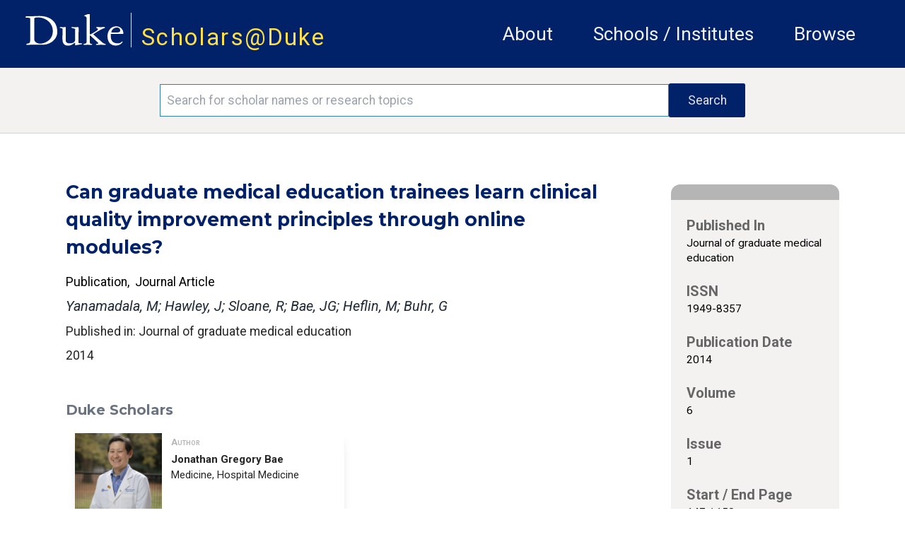

--- FILE ---
content_type: application/javascript; charset=utf-8
request_url: https://cdn.jsdelivr.net/npm/mathjax@4/tex-mml-chtml.js
body_size: 276170
content:
(()=>{var __webpack_modules__={159:(t,e,s)=>{"use strict";var i=s(870).freeze;e.XML_ENTITIES=i({amp:"&",apos:"'",gt:">",lt:"<",quot:'"'}),e.HTML_ENTITIES=i({Aacute:"\xc1",aacute:"\xe1",Abreve:"\u0102",abreve:"\u0103",ac:"\u223e",acd:"\u223f",acE:"\u223e\u0333",Acirc:"\xc2",acirc:"\xe2",acute:"\xb4",Acy:"\u0410",acy:"\u0430",AElig:"\xc6",aelig:"\xe6",af:"\u2061",Afr:"\u{1d504}",afr:"\u{1d51e}",Agrave:"\xc0",agrave:"\xe0",alefsym:"\u2135",aleph:"\u2135",Alpha:"\u0391",alpha:"\u03b1",Amacr:"\u0100",amacr:"\u0101",amalg:"\u2a3f",AMP:"&",amp:"&",And:"\u2a53",and:"\u2227",andand:"\u2a55",andd:"\u2a5c",andslope:"\u2a58",andv:"\u2a5a",ang:"\u2220",ange:"\u29a4",angle:"\u2220",angmsd:"\u2221",angmsdaa:"\u29a8",angmsdab:"\u29a9",angmsdac:"\u29aa",angmsdad:"\u29ab",angmsdae:"\u29ac",angmsdaf:"\u29ad",angmsdag:"\u29ae",angmsdah:"\u29af",angrt:"\u221f",angrtvb:"\u22be",angrtvbd:"\u299d",angsph:"\u2222",angst:"\xc5",angzarr:"\u237c",Aogon:"\u0104",aogon:"\u0105",Aopf:"\u{1d538}",aopf:"\u{1d552}",ap:"\u2248",apacir:"\u2a6f",apE:"\u2a70",ape:"\u224a",apid:"\u224b",apos:"'",ApplyFunction:"\u2061",approx:"\u2248",approxeq:"\u224a",Aring:"\xc5",aring:"\xe5",Ascr:"\u{1d49c}",ascr:"\u{1d4b6}",Assign:"\u2254",ast:"*",asymp:"\u2248",asympeq:"\u224d",Atilde:"\xc3",atilde:"\xe3",Auml:"\xc4",auml:"\xe4",awconint:"\u2233",awint:"\u2a11",backcong:"\u224c",backepsilon:"\u03f6",backprime:"\u2035",backsim:"\u223d",backsimeq:"\u22cd",Backslash:"\u2216",Barv:"\u2ae7",barvee:"\u22bd",Barwed:"\u2306",barwed:"\u2305",barwedge:"\u2305",bbrk:"\u23b5",bbrktbrk:"\u23b6",bcong:"\u224c",Bcy:"\u0411",bcy:"\u0431",bdquo:"\u201e",becaus:"\u2235",Because:"\u2235",because:"\u2235",bemptyv:"\u29b0",bepsi:"\u03f6",bernou:"\u212c",Bernoullis:"\u212c",Beta:"\u0392",beta:"\u03b2",beth:"\u2136",between:"\u226c",Bfr:"\u{1d505}",bfr:"\u{1d51f}",bigcap:"\u22c2",bigcirc:"\u25ef",bigcup:"\u22c3",bigodot:"\u2a00",bigoplus:"\u2a01",bigotimes:"\u2a02",bigsqcup:"\u2a06",bigstar:"\u2605",bigtriangledown:"\u25bd",bigtriangleup:"\u25b3",biguplus:"\u2a04",bigvee:"\u22c1",bigwedge:"\u22c0",bkarow:"\u290d",blacklozenge:"\u29eb",blacksquare:"\u25aa",blacktriangle:"\u25b4",blacktriangledown:"\u25be",blacktriangleleft:"\u25c2",blacktriangleright:"\u25b8",blank:"\u2423",blk12:"\u2592",blk14:"\u2591",blk34:"\u2593",block:"\u2588",bne:"=\u20e5",bnequiv:"\u2261\u20e5",bNot:"\u2aed",bnot:"\u2310",Bopf:"\u{1d539}",bopf:"\u{1d553}",bot:"\u22a5",bottom:"\u22a5",bowtie:"\u22c8",boxbox:"\u29c9",boxDL:"\u2557",boxDl:"\u2556",boxdL:"\u2555",boxdl:"\u2510",boxDR:"\u2554",boxDr:"\u2553",boxdR:"\u2552",boxdr:"\u250c",boxH:"\u2550",boxh:"\u2500",boxHD:"\u2566",boxHd:"\u2564",boxhD:"\u2565",boxhd:"\u252c",boxHU:"\u2569",boxHu:"\u2567",boxhU:"\u2568",boxhu:"\u2534",boxminus:"\u229f",boxplus:"\u229e",boxtimes:"\u22a0",boxUL:"\u255d",boxUl:"\u255c",boxuL:"\u255b",boxul:"\u2518",boxUR:"\u255a",boxUr:"\u2559",boxuR:"\u2558",boxur:"\u2514",boxV:"\u2551",boxv:"\u2502",boxVH:"\u256c",boxVh:"\u256b",boxvH:"\u256a",boxvh:"\u253c",boxVL:"\u2563",boxVl:"\u2562",boxvL:"\u2561",boxvl:"\u2524",boxVR:"\u2560",boxVr:"\u255f",boxvR:"\u255e",boxvr:"\u251c",bprime:"\u2035",Breve:"\u02d8",breve:"\u02d8",brvbar:"\xa6",Bscr:"\u212c",bscr:"\u{1d4b7}",bsemi:"\u204f",bsim:"\u223d",bsime:"\u22cd",bsol:"\\",bsolb:"\u29c5",bsolhsub:"\u27c8",bull:"\u2022",bullet:"\u2022",bump:"\u224e",bumpE:"\u2aae",bumpe:"\u224f",Bumpeq:"\u224e",bumpeq:"\u224f",Cacute:"\u0106",cacute:"\u0107",Cap:"\u22d2",cap:"\u2229",capand:"\u2a44",capbrcup:"\u2a49",capcap:"\u2a4b",capcup:"\u2a47",capdot:"\u2a40",CapitalDifferentialD:"\u2145",caps:"\u2229\ufe00",caret:"\u2041",caron:"\u02c7",Cayleys:"\u212d",ccaps:"\u2a4d",Ccaron:"\u010c",ccaron:"\u010d",Ccedil:"\xc7",ccedil:"\xe7",Ccirc:"\u0108",ccirc:"\u0109",Cconint:"\u2230",ccups:"\u2a4c",ccupssm:"\u2a50",Cdot:"\u010a",cdot:"\u010b",cedil:"\xb8",Cedilla:"\xb8",cemptyv:"\u29b2",cent:"\xa2",CenterDot:"\xb7",centerdot:"\xb7",Cfr:"\u212d",cfr:"\u{1d520}",CHcy:"\u0427",chcy:"\u0447",check:"\u2713",checkmark:"\u2713",Chi:"\u03a7",chi:"\u03c7",cir:"\u25cb",circ:"\u02c6",circeq:"\u2257",circlearrowleft:"\u21ba",circlearrowright:"\u21bb",circledast:"\u229b",circledcirc:"\u229a",circleddash:"\u229d",CircleDot:"\u2299",circledR:"\xae",circledS:"\u24c8",CircleMinus:"\u2296",CirclePlus:"\u2295",CircleTimes:"\u2297",cirE:"\u29c3",cire:"\u2257",cirfnint:"\u2a10",cirmid:"\u2aef",cirscir:"\u29c2",ClockwiseContourIntegral:"\u2232",CloseCurlyDoubleQuote:"\u201d",CloseCurlyQuote:"\u2019",clubs:"\u2663",clubsuit:"\u2663",Colon:"\u2237",colon:":",Colone:"\u2a74",colone:"\u2254",coloneq:"\u2254",comma:",",commat:"@",comp:"\u2201",compfn:"\u2218",complement:"\u2201",complexes:"\u2102",cong:"\u2245",congdot:"\u2a6d",Congruent:"\u2261",Conint:"\u222f",conint:"\u222e",ContourIntegral:"\u222e",Copf:"\u2102",copf:"\u{1d554}",coprod:"\u2210",Coproduct:"\u2210",COPY:"\xa9",copy:"\xa9",copysr:"\u2117",CounterClockwiseContourIntegral:"\u2233",crarr:"\u21b5",Cross:"\u2a2f",cross:"\u2717",Cscr:"\u{1d49e}",cscr:"\u{1d4b8}",csub:"\u2acf",csube:"\u2ad1",csup:"\u2ad0",csupe:"\u2ad2",ctdot:"\u22ef",cudarrl:"\u2938",cudarrr:"\u2935",cuepr:"\u22de",cuesc:"\u22df",cularr:"\u21b6",cularrp:"\u293d",Cup:"\u22d3",cup:"\u222a",cupbrcap:"\u2a48",CupCap:"\u224d",cupcap:"\u2a46",cupcup:"\u2a4a",cupdot:"\u228d",cupor:"\u2a45",cups:"\u222a\ufe00",curarr:"\u21b7",curarrm:"\u293c",curlyeqprec:"\u22de",curlyeqsucc:"\u22df",curlyvee:"\u22ce",curlywedge:"\u22cf",curren:"\xa4",curvearrowleft:"\u21b6",curvearrowright:"\u21b7",cuvee:"\u22ce",cuwed:"\u22cf",cwconint:"\u2232",cwint:"\u2231",cylcty:"\u232d",Dagger:"\u2021",dagger:"\u2020",daleth:"\u2138",Darr:"\u21a1",dArr:"\u21d3",darr:"\u2193",dash:"\u2010",Dashv:"\u2ae4",dashv:"\u22a3",dbkarow:"\u290f",dblac:"\u02dd",Dcaron:"\u010e",dcaron:"\u010f",Dcy:"\u0414",dcy:"\u0434",DD:"\u2145",dd:"\u2146",ddagger:"\u2021",ddarr:"\u21ca",DDotrahd:"\u2911",ddotseq:"\u2a77",deg:"\xb0",Del:"\u2207",Delta:"\u0394",delta:"\u03b4",demptyv:"\u29b1",dfisht:"\u297f",Dfr:"\u{1d507}",dfr:"\u{1d521}",dHar:"\u2965",dharl:"\u21c3",dharr:"\u21c2",DiacriticalAcute:"\xb4",DiacriticalDot:"\u02d9",DiacriticalDoubleAcute:"\u02dd",DiacriticalGrave:"`",DiacriticalTilde:"\u02dc",diam:"\u22c4",Diamond:"\u22c4",diamond:"\u22c4",diamondsuit:"\u2666",diams:"\u2666",die:"\xa8",DifferentialD:"\u2146",digamma:"\u03dd",disin:"\u22f2",div:"\xf7",divide:"\xf7",divideontimes:"\u22c7",divonx:"\u22c7",DJcy:"\u0402",djcy:"\u0452",dlcorn:"\u231e",dlcrop:"\u230d",dollar:"$",Dopf:"\u{1d53b}",dopf:"\u{1d555}",Dot:"\xa8",dot:"\u02d9",DotDot:"\u20dc",doteq:"\u2250",doteqdot:"\u2251",DotEqual:"\u2250",dotminus:"\u2238",dotplus:"\u2214",dotsquare:"\u22a1",doublebarwedge:"\u2306",DoubleContourIntegral:"\u222f",DoubleDot:"\xa8",DoubleDownArrow:"\u21d3",DoubleLeftArrow:"\u21d0",DoubleLeftRightArrow:"\u21d4",DoubleLeftTee:"\u2ae4",DoubleLongLeftArrow:"\u27f8",DoubleLongLeftRightArrow:"\u27fa",DoubleLongRightArrow:"\u27f9",DoubleRightArrow:"\u21d2",DoubleRightTee:"\u22a8",DoubleUpArrow:"\u21d1",DoubleUpDownArrow:"\u21d5",DoubleVerticalBar:"\u2225",DownArrow:"\u2193",Downarrow:"\u21d3",downarrow:"\u2193",DownArrowBar:"\u2913",DownArrowUpArrow:"\u21f5",DownBreve:"\u0311",downdownarrows:"\u21ca",downharpoonleft:"\u21c3",downharpoonright:"\u21c2",DownLeftRightVector:"\u2950",DownLeftTeeVector:"\u295e",DownLeftVector:"\u21bd",DownLeftVectorBar:"\u2956",DownRightTeeVector:"\u295f",DownRightVector:"\u21c1",DownRightVectorBar:"\u2957",DownTee:"\u22a4",DownTeeArrow:"\u21a7",drbkarow:"\u2910",drcorn:"\u231f",drcrop:"\u230c",Dscr:"\u{1d49f}",dscr:"\u{1d4b9}",DScy:"\u0405",dscy:"\u0455",dsol:"\u29f6",Dstrok:"\u0110",dstrok:"\u0111",dtdot:"\u22f1",dtri:"\u25bf",dtrif:"\u25be",duarr:"\u21f5",duhar:"\u296f",dwangle:"\u29a6",DZcy:"\u040f",dzcy:"\u045f",dzigrarr:"\u27ff",Eacute:"\xc9",eacute:"\xe9",easter:"\u2a6e",Ecaron:"\u011a",ecaron:"\u011b",ecir:"\u2256",Ecirc:"\xca",ecirc:"\xea",ecolon:"\u2255",Ecy:"\u042d",ecy:"\u044d",eDDot:"\u2a77",Edot:"\u0116",eDot:"\u2251",edot:"\u0117",ee:"\u2147",efDot:"\u2252",Efr:"\u{1d508}",efr:"\u{1d522}",eg:"\u2a9a",Egrave:"\xc8",egrave:"\xe8",egs:"\u2a96",egsdot:"\u2a98",el:"\u2a99",Element:"\u2208",elinters:"\u23e7",ell:"\u2113",els:"\u2a95",elsdot:"\u2a97",Emacr:"\u0112",emacr:"\u0113",empty:"\u2205",emptyset:"\u2205",EmptySmallSquare:"\u25fb",emptyv:"\u2205",EmptyVerySmallSquare:"\u25ab",emsp:"\u2003",emsp13:"\u2004",emsp14:"\u2005",ENG:"\u014a",eng:"\u014b",ensp:"\u2002",Eogon:"\u0118",eogon:"\u0119",Eopf:"\u{1d53c}",eopf:"\u{1d556}",epar:"\u22d5",eparsl:"\u29e3",eplus:"\u2a71",epsi:"\u03b5",Epsilon:"\u0395",epsilon:"\u03b5",epsiv:"\u03f5",eqcirc:"\u2256",eqcolon:"\u2255",eqsim:"\u2242",eqslantgtr:"\u2a96",eqslantless:"\u2a95",Equal:"\u2a75",equals:"=",EqualTilde:"\u2242",equest:"\u225f",Equilibrium:"\u21cc",equiv:"\u2261",equivDD:"\u2a78",eqvparsl:"\u29e5",erarr:"\u2971",erDot:"\u2253",Escr:"\u2130",escr:"\u212f",esdot:"\u2250",Esim:"\u2a73",esim:"\u2242",Eta:"\u0397",eta:"\u03b7",ETH:"\xd0",eth:"\xf0",Euml:"\xcb",euml:"\xeb",euro:"\u20ac",excl:"!",exist:"\u2203",Exists:"\u2203",expectation:"\u2130",ExponentialE:"\u2147",exponentiale:"\u2147",fallingdotseq:"\u2252",Fcy:"\u0424",fcy:"\u0444",female:"\u2640",ffilig:"\ufb03",fflig:"\ufb00",ffllig:"\ufb04",Ffr:"\u{1d509}",ffr:"\u{1d523}",filig:"\ufb01",FilledSmallSquare:"\u25fc",FilledVerySmallSquare:"\u25aa",fjlig:"fj",flat:"\u266d",fllig:"\ufb02",fltns:"\u25b1",fnof:"\u0192",Fopf:"\u{1d53d}",fopf:"\u{1d557}",ForAll:"\u2200",forall:"\u2200",fork:"\u22d4",forkv:"\u2ad9",Fouriertrf:"\u2131",fpartint:"\u2a0d",frac12:"\xbd",frac13:"\u2153",frac14:"\xbc",frac15:"\u2155",frac16:"\u2159",frac18:"\u215b",frac23:"\u2154",frac25:"\u2156",frac34:"\xbe",frac35:"\u2157",frac38:"\u215c",frac45:"\u2158",frac56:"\u215a",frac58:"\u215d",frac78:"\u215e",frasl:"\u2044",frown:"\u2322",Fscr:"\u2131",fscr:"\u{1d4bb}",gacute:"\u01f5",Gamma:"\u0393",gamma:"\u03b3",Gammad:"\u03dc",gammad:"\u03dd",gap:"\u2a86",Gbreve:"\u011e",gbreve:"\u011f",Gcedil:"\u0122",Gcirc:"\u011c",gcirc:"\u011d",Gcy:"\u0413",gcy:"\u0433",Gdot:"\u0120",gdot:"\u0121",gE:"\u2267",ge:"\u2265",gEl:"\u2a8c",gel:"\u22db",geq:"\u2265",geqq:"\u2267",geqslant:"\u2a7e",ges:"\u2a7e",gescc:"\u2aa9",gesdot:"\u2a80",gesdoto:"\u2a82",gesdotol:"\u2a84",gesl:"\u22db\ufe00",gesles:"\u2a94",Gfr:"\u{1d50a}",gfr:"\u{1d524}",Gg:"\u22d9",gg:"\u226b",ggg:"\u22d9",gimel:"\u2137",GJcy:"\u0403",gjcy:"\u0453",gl:"\u2277",gla:"\u2aa5",glE:"\u2a92",glj:"\u2aa4",gnap:"\u2a8a",gnapprox:"\u2a8a",gnE:"\u2269",gne:"\u2a88",gneq:"\u2a88",gneqq:"\u2269",gnsim:"\u22e7",Gopf:"\u{1d53e}",gopf:"\u{1d558}",grave:"`",GreaterEqual:"\u2265",GreaterEqualLess:"\u22db",GreaterFullEqual:"\u2267",GreaterGreater:"\u2aa2",GreaterLess:"\u2277",GreaterSlantEqual:"\u2a7e",GreaterTilde:"\u2273",Gscr:"\u{1d4a2}",gscr:"\u210a",gsim:"\u2273",gsime:"\u2a8e",gsiml:"\u2a90",Gt:"\u226b",GT:">",gt:">",gtcc:"\u2aa7",gtcir:"\u2a7a",gtdot:"\u22d7",gtlPar:"\u2995",gtquest:"\u2a7c",gtrapprox:"\u2a86",gtrarr:"\u2978",gtrdot:"\u22d7",gtreqless:"\u22db",gtreqqless:"\u2a8c",gtrless:"\u2277",gtrsim:"\u2273",gvertneqq:"\u2269\ufe00",gvnE:"\u2269\ufe00",Hacek:"\u02c7",hairsp:"\u200a",half:"\xbd",hamilt:"\u210b",HARDcy:"\u042a",hardcy:"\u044a",hArr:"\u21d4",harr:"\u2194",harrcir:"\u2948",harrw:"\u21ad",Hat:"^",hbar:"\u210f",Hcirc:"\u0124",hcirc:"\u0125",hearts:"\u2665",heartsuit:"\u2665",hellip:"\u2026",hercon:"\u22b9",Hfr:"\u210c",hfr:"\u{1d525}",HilbertSpace:"\u210b",hksearow:"\u2925",hkswarow:"\u2926",hoarr:"\u21ff",homtht:"\u223b",hookleftarrow:"\u21a9",hookrightarrow:"\u21aa",Hopf:"\u210d",hopf:"\u{1d559}",horbar:"\u2015",HorizontalLine:"\u2500",Hscr:"\u210b",hscr:"\u{1d4bd}",hslash:"\u210f",Hstrok:"\u0126",hstrok:"\u0127",HumpDownHump:"\u224e",HumpEqual:"\u224f",hybull:"\u2043",hyphen:"\u2010",Iacute:"\xcd",iacute:"\xed",ic:"\u2063",Icirc:"\xce",icirc:"\xee",Icy:"\u0418",icy:"\u0438",Idot:"\u0130",IEcy:"\u0415",iecy:"\u0435",iexcl:"\xa1",iff:"\u21d4",Ifr:"\u2111",ifr:"\u{1d526}",Igrave:"\xcc",igrave:"\xec",ii:"\u2148",iiiint:"\u2a0c",iiint:"\u222d",iinfin:"\u29dc",iiota:"\u2129",IJlig:"\u0132",ijlig:"\u0133",Im:"\u2111",Imacr:"\u012a",imacr:"\u012b",image:"\u2111",ImaginaryI:"\u2148",imagline:"\u2110",imagpart:"\u2111",imath:"\u0131",imof:"\u22b7",imped:"\u01b5",Implies:"\u21d2",in:"\u2208",incare:"\u2105",infin:"\u221e",infintie:"\u29dd",inodot:"\u0131",Int:"\u222c",int:"\u222b",intcal:"\u22ba",integers:"\u2124",Integral:"\u222b",intercal:"\u22ba",Intersection:"\u22c2",intlarhk:"\u2a17",intprod:"\u2a3c",InvisibleComma:"\u2063",InvisibleTimes:"\u2062",IOcy:"\u0401",iocy:"\u0451",Iogon:"\u012e",iogon:"\u012f",Iopf:"\u{1d540}",iopf:"\u{1d55a}",Iota:"\u0399",iota:"\u03b9",iprod:"\u2a3c",iquest:"\xbf",Iscr:"\u2110",iscr:"\u{1d4be}",isin:"\u2208",isindot:"\u22f5",isinE:"\u22f9",isins:"\u22f4",isinsv:"\u22f3",isinv:"\u2208",it:"\u2062",Itilde:"\u0128",itilde:"\u0129",Iukcy:"\u0406",iukcy:"\u0456",Iuml:"\xcf",iuml:"\xef",Jcirc:"\u0134",jcirc:"\u0135",Jcy:"\u0419",jcy:"\u0439",Jfr:"\u{1d50d}",jfr:"\u{1d527}",jmath:"\u0237",Jopf:"\u{1d541}",jopf:"\u{1d55b}",Jscr:"\u{1d4a5}",jscr:"\u{1d4bf}",Jsercy:"\u0408",jsercy:"\u0458",Jukcy:"\u0404",jukcy:"\u0454",Kappa:"\u039a",kappa:"\u03ba",kappav:"\u03f0",Kcedil:"\u0136",kcedil:"\u0137",Kcy:"\u041a",kcy:"\u043a",Kfr:"\u{1d50e}",kfr:"\u{1d528}",kgreen:"\u0138",KHcy:"\u0425",khcy:"\u0445",KJcy:"\u040c",kjcy:"\u045c",Kopf:"\u{1d542}",kopf:"\u{1d55c}",Kscr:"\u{1d4a6}",kscr:"\u{1d4c0}",lAarr:"\u21da",Lacute:"\u0139",lacute:"\u013a",laemptyv:"\u29b4",lagran:"\u2112",Lambda:"\u039b",lambda:"\u03bb",Lang:"\u27ea",lang:"\u27e8",langd:"\u2991",langle:"\u27e8",lap:"\u2a85",Laplacetrf:"\u2112",laquo:"\xab",Larr:"\u219e",lArr:"\u21d0",larr:"\u2190",larrb:"\u21e4",larrbfs:"\u291f",larrfs:"\u291d",larrhk:"\u21a9",larrlp:"\u21ab",larrpl:"\u2939",larrsim:"\u2973",larrtl:"\u21a2",lat:"\u2aab",lAtail:"\u291b",latail:"\u2919",late:"\u2aad",lates:"\u2aad\ufe00",lBarr:"\u290e",lbarr:"\u290c",lbbrk:"\u2772",lbrace:"{",lbrack:"[",lbrke:"\u298b",lbrksld:"\u298f",lbrkslu:"\u298d",Lcaron:"\u013d",lcaron:"\u013e",Lcedil:"\u013b",lcedil:"\u013c",lceil:"\u2308",lcub:"{",Lcy:"\u041b",lcy:"\u043b",ldca:"\u2936",ldquo:"\u201c",ldquor:"\u201e",ldrdhar:"\u2967",ldrushar:"\u294b",ldsh:"\u21b2",lE:"\u2266",le:"\u2264",LeftAngleBracket:"\u27e8",LeftArrow:"\u2190",Leftarrow:"\u21d0",leftarrow:"\u2190",LeftArrowBar:"\u21e4",LeftArrowRightArrow:"\u21c6",leftarrowtail:"\u21a2",LeftCeiling:"\u2308",LeftDoubleBracket:"\u27e6",LeftDownTeeVector:"\u2961",LeftDownVector:"\u21c3",LeftDownVectorBar:"\u2959",LeftFloor:"\u230a",leftharpoondown:"\u21bd",leftharpoonup:"\u21bc",leftleftarrows:"\u21c7",LeftRightArrow:"\u2194",Leftrightarrow:"\u21d4",leftrightarrow:"\u2194",leftrightarrows:"\u21c6",leftrightharpoons:"\u21cb",leftrightsquigarrow:"\u21ad",LeftRightVector:"\u294e",LeftTee:"\u22a3",LeftTeeArrow:"\u21a4",LeftTeeVector:"\u295a",leftthreetimes:"\u22cb",LeftTriangle:"\u22b2",LeftTriangleBar:"\u29cf",LeftTriangleEqual:"\u22b4",LeftUpDownVector:"\u2951",LeftUpTeeVector:"\u2960",LeftUpVector:"\u21bf",LeftUpVectorBar:"\u2958",LeftVector:"\u21bc",LeftVectorBar:"\u2952",lEg:"\u2a8b",leg:"\u22da",leq:"\u2264",leqq:"\u2266",leqslant:"\u2a7d",les:"\u2a7d",lescc:"\u2aa8",lesdot:"\u2a7f",lesdoto:"\u2a81",lesdotor:"\u2a83",lesg:"\u22da\ufe00",lesges:"\u2a93",lessapprox:"\u2a85",lessdot:"\u22d6",lesseqgtr:"\u22da",lesseqqgtr:"\u2a8b",LessEqualGreater:"\u22da",LessFullEqual:"\u2266",LessGreater:"\u2276",lessgtr:"\u2276",LessLess:"\u2aa1",lesssim:"\u2272",LessSlantEqual:"\u2a7d",LessTilde:"\u2272",lfisht:"\u297c",lfloor:"\u230a",Lfr:"\u{1d50f}",lfr:"\u{1d529}",lg:"\u2276",lgE:"\u2a91",lHar:"\u2962",lhard:"\u21bd",lharu:"\u21bc",lharul:"\u296a",lhblk:"\u2584",LJcy:"\u0409",ljcy:"\u0459",Ll:"\u22d8",ll:"\u226a",llarr:"\u21c7",llcorner:"\u231e",Lleftarrow:"\u21da",llhard:"\u296b",lltri:"\u25fa",Lmidot:"\u013f",lmidot:"\u0140",lmoust:"\u23b0",lmoustache:"\u23b0",lnap:"\u2a89",lnapprox:"\u2a89",lnE:"\u2268",lne:"\u2a87",lneq:"\u2a87",lneqq:"\u2268",lnsim:"\u22e6",loang:"\u27ec",loarr:"\u21fd",lobrk:"\u27e6",LongLeftArrow:"\u27f5",Longleftarrow:"\u27f8",longleftarrow:"\u27f5",LongLeftRightArrow:"\u27f7",Longleftrightarrow:"\u27fa",longleftrightarrow:"\u27f7",longmapsto:"\u27fc",LongRightArrow:"\u27f6",Longrightarrow:"\u27f9",longrightarrow:"\u27f6",looparrowleft:"\u21ab",looparrowright:"\u21ac",lopar:"\u2985",Lopf:"\u{1d543}",lopf:"\u{1d55d}",loplus:"\u2a2d",lotimes:"\u2a34",lowast:"\u2217",lowbar:"_",LowerLeftArrow:"\u2199",LowerRightArrow:"\u2198",loz:"\u25ca",lozenge:"\u25ca",lozf:"\u29eb",lpar:"(",lparlt:"\u2993",lrarr:"\u21c6",lrcorner:"\u231f",lrhar:"\u21cb",lrhard:"\u296d",lrm:"\u200e",lrtri:"\u22bf",lsaquo:"\u2039",Lscr:"\u2112",lscr:"\u{1d4c1}",Lsh:"\u21b0",lsh:"\u21b0",lsim:"\u2272",lsime:"\u2a8d",lsimg:"\u2a8f",lsqb:"[",lsquo:"\u2018",lsquor:"\u201a",Lstrok:"\u0141",lstrok:"\u0142",Lt:"\u226a",LT:"<",lt:"<",ltcc:"\u2aa6",ltcir:"\u2a79",ltdot:"\u22d6",lthree:"\u22cb",ltimes:"\u22c9",ltlarr:"\u2976",ltquest:"\u2a7b",ltri:"\u25c3",ltrie:"\u22b4",ltrif:"\u25c2",ltrPar:"\u2996",lurdshar:"\u294a",luruhar:"\u2966",lvertneqq:"\u2268\ufe00",lvnE:"\u2268\ufe00",macr:"\xaf",male:"\u2642",malt:"\u2720",maltese:"\u2720",Map:"\u2905",map:"\u21a6",mapsto:"\u21a6",mapstodown:"\u21a7",mapstoleft:"\u21a4",mapstoup:"\u21a5",marker:"\u25ae",mcomma:"\u2a29",Mcy:"\u041c",mcy:"\u043c",mdash:"\u2014",mDDot:"\u223a",measuredangle:"\u2221",MediumSpace:"\u205f",Mellintrf:"\u2133",Mfr:"\u{1d510}",mfr:"\u{1d52a}",mho:"\u2127",micro:"\xb5",mid:"\u2223",midast:"*",midcir:"\u2af0",middot:"\xb7",minus:"\u2212",minusb:"\u229f",minusd:"\u2238",minusdu:"\u2a2a",MinusPlus:"\u2213",mlcp:"\u2adb",mldr:"\u2026",mnplus:"\u2213",models:"\u22a7",Mopf:"\u{1d544}",mopf:"\u{1d55e}",mp:"\u2213",Mscr:"\u2133",mscr:"\u{1d4c2}",mstpos:"\u223e",Mu:"\u039c",mu:"\u03bc",multimap:"\u22b8",mumap:"\u22b8",nabla:"\u2207",Nacute:"\u0143",nacute:"\u0144",nang:"\u2220\u20d2",nap:"\u2249",napE:"\u2a70\u0338",napid:"\u224b\u0338",napos:"\u0149",napprox:"\u2249",natur:"\u266e",natural:"\u266e",naturals:"\u2115",nbsp:"\xa0",nbump:"\u224e\u0338",nbumpe:"\u224f\u0338",ncap:"\u2a43",Ncaron:"\u0147",ncaron:"\u0148",Ncedil:"\u0145",ncedil:"\u0146",ncong:"\u2247",ncongdot:"\u2a6d\u0338",ncup:"\u2a42",Ncy:"\u041d",ncy:"\u043d",ndash:"\u2013",ne:"\u2260",nearhk:"\u2924",neArr:"\u21d7",nearr:"\u2197",nearrow:"\u2197",nedot:"\u2250\u0338",NegativeMediumSpace:"\u200b",NegativeThickSpace:"\u200b",NegativeThinSpace:"\u200b",NegativeVeryThinSpace:"\u200b",nequiv:"\u2262",nesear:"\u2928",nesim:"\u2242\u0338",NestedGreaterGreater:"\u226b",NestedLessLess:"\u226a",NewLine:"\n",nexist:"\u2204",nexists:"\u2204",Nfr:"\u{1d511}",nfr:"\u{1d52b}",ngE:"\u2267\u0338",nge:"\u2271",ngeq:"\u2271",ngeqq:"\u2267\u0338",ngeqslant:"\u2a7e\u0338",nges:"\u2a7e\u0338",nGg:"\u22d9\u0338",ngsim:"\u2275",nGt:"\u226b\u20d2",ngt:"\u226f",ngtr:"\u226f",nGtv:"\u226b\u0338",nhArr:"\u21ce",nharr:"\u21ae",nhpar:"\u2af2",ni:"\u220b",nis:"\u22fc",nisd:"\u22fa",niv:"\u220b",NJcy:"\u040a",njcy:"\u045a",nlArr:"\u21cd",nlarr:"\u219a",nldr:"\u2025",nlE:"\u2266\u0338",nle:"\u2270",nLeftarrow:"\u21cd",nleftarrow:"\u219a",nLeftrightarrow:"\u21ce",nleftrightarrow:"\u21ae",nleq:"\u2270",nleqq:"\u2266\u0338",nleqslant:"\u2a7d\u0338",nles:"\u2a7d\u0338",nless:"\u226e",nLl:"\u22d8\u0338",nlsim:"\u2274",nLt:"\u226a\u20d2",nlt:"\u226e",nltri:"\u22ea",nltrie:"\u22ec",nLtv:"\u226a\u0338",nmid:"\u2224",NoBreak:"\u2060",NonBreakingSpace:"\xa0",Nopf:"\u2115",nopf:"\u{1d55f}",Not:"\u2aec",not:"\xac",NotCongruent:"\u2262",NotCupCap:"\u226d",NotDoubleVerticalBar:"\u2226",NotElement:"\u2209",NotEqual:"\u2260",NotEqualTilde:"\u2242\u0338",NotExists:"\u2204",NotGreater:"\u226f",NotGreaterEqual:"\u2271",NotGreaterFullEqual:"\u2267\u0338",NotGreaterGreater:"\u226b\u0338",NotGreaterLess:"\u2279",NotGreaterSlantEqual:"\u2a7e\u0338",NotGreaterTilde:"\u2275",NotHumpDownHump:"\u224e\u0338",NotHumpEqual:"\u224f\u0338",notin:"\u2209",notindot:"\u22f5\u0338",notinE:"\u22f9\u0338",notinva:"\u2209",notinvb:"\u22f7",notinvc:"\u22f6",NotLeftTriangle:"\u22ea",NotLeftTriangleBar:"\u29cf\u0338",NotLeftTriangleEqual:"\u22ec",NotLess:"\u226e",NotLessEqual:"\u2270",NotLessGreater:"\u2278",NotLessLess:"\u226a\u0338",NotLessSlantEqual:"\u2a7d\u0338",NotLessTilde:"\u2274",NotNestedGreaterGreater:"\u2aa2\u0338",NotNestedLessLess:"\u2aa1\u0338",notni:"\u220c",notniva:"\u220c",notnivb:"\u22fe",notnivc:"\u22fd",NotPrecedes:"\u2280",NotPrecedesEqual:"\u2aaf\u0338",NotPrecedesSlantEqual:"\u22e0",NotReverseElement:"\u220c",NotRightTriangle:"\u22eb",NotRightTriangleBar:"\u29d0\u0338",NotRightTriangleEqual:"\u22ed",NotSquareSubset:"\u228f\u0338",NotSquareSubsetEqual:"\u22e2",NotSquareSuperset:"\u2290\u0338",NotSquareSupersetEqual:"\u22e3",NotSubset:"\u2282\u20d2",NotSubsetEqual:"\u2288",NotSucceeds:"\u2281",NotSucceedsEqual:"\u2ab0\u0338",NotSucceedsSlantEqual:"\u22e1",NotSucceedsTilde:"\u227f\u0338",NotSuperset:"\u2283\u20d2",NotSupersetEqual:"\u2289",NotTilde:"\u2241",NotTildeEqual:"\u2244",NotTildeFullEqual:"\u2247",NotTildeTilde:"\u2249",NotVerticalBar:"\u2224",npar:"\u2226",nparallel:"\u2226",nparsl:"\u2afd\u20e5",npart:"\u2202\u0338",npolint:"\u2a14",npr:"\u2280",nprcue:"\u22e0",npre:"\u2aaf\u0338",nprec:"\u2280",npreceq:"\u2aaf\u0338",nrArr:"\u21cf",nrarr:"\u219b",nrarrc:"\u2933\u0338",nrarrw:"\u219d\u0338",nRightarrow:"\u21cf",nrightarrow:"\u219b",nrtri:"\u22eb",nrtrie:"\u22ed",nsc:"\u2281",nsccue:"\u22e1",nsce:"\u2ab0\u0338",Nscr:"\u{1d4a9}",nscr:"\u{1d4c3}",nshortmid:"\u2224",nshortparallel:"\u2226",nsim:"\u2241",nsime:"\u2244",nsimeq:"\u2244",nsmid:"\u2224",nspar:"\u2226",nsqsube:"\u22e2",nsqsupe:"\u22e3",nsub:"\u2284",nsubE:"\u2ac5\u0338",nsube:"\u2288",nsubset:"\u2282\u20d2",nsubseteq:"\u2288",nsubseteqq:"\u2ac5\u0338",nsucc:"\u2281",nsucceq:"\u2ab0\u0338",nsup:"\u2285",nsupE:"\u2ac6\u0338",nsupe:"\u2289",nsupset:"\u2283\u20d2",nsupseteq:"\u2289",nsupseteqq:"\u2ac6\u0338",ntgl:"\u2279",Ntilde:"\xd1",ntilde:"\xf1",ntlg:"\u2278",ntriangleleft:"\u22ea",ntrianglelefteq:"\u22ec",ntriangleright:"\u22eb",ntrianglerighteq:"\u22ed",Nu:"\u039d",nu:"\u03bd",num:"#",numero:"\u2116",numsp:"\u2007",nvap:"\u224d\u20d2",nVDash:"\u22af",nVdash:"\u22ae",nvDash:"\u22ad",nvdash:"\u22ac",nvge:"\u2265\u20d2",nvgt:">\u20d2",nvHarr:"\u2904",nvinfin:"\u29de",nvlArr:"\u2902",nvle:"\u2264\u20d2",nvlt:"<\u20d2",nvltrie:"\u22b4\u20d2",nvrArr:"\u2903",nvrtrie:"\u22b5\u20d2",nvsim:"\u223c\u20d2",nwarhk:"\u2923",nwArr:"\u21d6",nwarr:"\u2196",nwarrow:"\u2196",nwnear:"\u2927",Oacute:"\xd3",oacute:"\xf3",oast:"\u229b",ocir:"\u229a",Ocirc:"\xd4",ocirc:"\xf4",Ocy:"\u041e",ocy:"\u043e",odash:"\u229d",Odblac:"\u0150",odblac:"\u0151",odiv:"\u2a38",odot:"\u2299",odsold:"\u29bc",OElig:"\u0152",oelig:"\u0153",ofcir:"\u29bf",Ofr:"\u{1d512}",ofr:"\u{1d52c}",ogon:"\u02db",Ograve:"\xd2",ograve:"\xf2",ogt:"\u29c1",ohbar:"\u29b5",ohm:"\u03a9",oint:"\u222e",olarr:"\u21ba",olcir:"\u29be",olcross:"\u29bb",oline:"\u203e",olt:"\u29c0",Omacr:"\u014c",omacr:"\u014d",Omega:"\u03a9",omega:"\u03c9",Omicron:"\u039f",omicron:"\u03bf",omid:"\u29b6",ominus:"\u2296",Oopf:"\u{1d546}",oopf:"\u{1d560}",opar:"\u29b7",OpenCurlyDoubleQuote:"\u201c",OpenCurlyQuote:"\u2018",operp:"\u29b9",oplus:"\u2295",Or:"\u2a54",or:"\u2228",orarr:"\u21bb",ord:"\u2a5d",order:"\u2134",orderof:"\u2134",ordf:"\xaa",ordm:"\xba",origof:"\u22b6",oror:"\u2a56",orslope:"\u2a57",orv:"\u2a5b",oS:"\u24c8",Oscr:"\u{1d4aa}",oscr:"\u2134",Oslash:"\xd8",oslash:"\xf8",osol:"\u2298",Otilde:"\xd5",otilde:"\xf5",Otimes:"\u2a37",otimes:"\u2297",otimesas:"\u2a36",Ouml:"\xd6",ouml:"\xf6",ovbar:"\u233d",OverBar:"\u203e",OverBrace:"\u23de",OverBracket:"\u23b4",OverParenthesis:"\u23dc",par:"\u2225",para:"\xb6",parallel:"\u2225",parsim:"\u2af3",parsl:"\u2afd",part:"\u2202",PartialD:"\u2202",Pcy:"\u041f",pcy:"\u043f",percnt:"%",period:".",permil:"\u2030",perp:"\u22a5",pertenk:"\u2031",Pfr:"\u{1d513}",pfr:"\u{1d52d}",Phi:"\u03a6",phi:"\u03c6",phiv:"\u03d5",phmmat:"\u2133",phone:"\u260e",Pi:"\u03a0",pi:"\u03c0",pitchfork:"\u22d4",piv:"\u03d6",planck:"\u210f",planckh:"\u210e",plankv:"\u210f",plus:"+",plusacir:"\u2a23",plusb:"\u229e",pluscir:"\u2a22",plusdo:"\u2214",plusdu:"\u2a25",pluse:"\u2a72",PlusMinus:"\xb1",plusmn:"\xb1",plussim:"\u2a26",plustwo:"\u2a27",pm:"\xb1",Poincareplane:"\u210c",pointint:"\u2a15",Popf:"\u2119",popf:"\u{1d561}",pound:"\xa3",Pr:"\u2abb",pr:"\u227a",prap:"\u2ab7",prcue:"\u227c",prE:"\u2ab3",pre:"\u2aaf",prec:"\u227a",precapprox:"\u2ab7",preccurlyeq:"\u227c",Precedes:"\u227a",PrecedesEqual:"\u2aaf",PrecedesSlantEqual:"\u227c",PrecedesTilde:"\u227e",preceq:"\u2aaf",precnapprox:"\u2ab9",precneqq:"\u2ab5",precnsim:"\u22e8",precsim:"\u227e",Prime:"\u2033",prime:"\u2032",primes:"\u2119",prnap:"\u2ab9",prnE:"\u2ab5",prnsim:"\u22e8",prod:"\u220f",Product:"\u220f",profalar:"\u232e",profline:"\u2312",profsurf:"\u2313",prop:"\u221d",Proportion:"\u2237",Proportional:"\u221d",propto:"\u221d",prsim:"\u227e",prurel:"\u22b0",Pscr:"\u{1d4ab}",pscr:"\u{1d4c5}",Psi:"\u03a8",psi:"\u03c8",puncsp:"\u2008",Qfr:"\u{1d514}",qfr:"\u{1d52e}",qint:"\u2a0c",Qopf:"\u211a",qopf:"\u{1d562}",qprime:"\u2057",Qscr:"\u{1d4ac}",qscr:"\u{1d4c6}",quaternions:"\u210d",quatint:"\u2a16",quest:"?",questeq:"\u225f",QUOT:'"',quot:'"',rAarr:"\u21db",race:"\u223d\u0331",Racute:"\u0154",racute:"\u0155",radic:"\u221a",raemptyv:"\u29b3",Rang:"\u27eb",rang:"\u27e9",rangd:"\u2992",range:"\u29a5",rangle:"\u27e9",raquo:"\xbb",Rarr:"\u21a0",rArr:"\u21d2",rarr:"\u2192",rarrap:"\u2975",rarrb:"\u21e5",rarrbfs:"\u2920",rarrc:"\u2933",rarrfs:"\u291e",rarrhk:"\u21aa",rarrlp:"\u21ac",rarrpl:"\u2945",rarrsim:"\u2974",Rarrtl:"\u2916",rarrtl:"\u21a3",rarrw:"\u219d",rAtail:"\u291c",ratail:"\u291a",ratio:"\u2236",rationals:"\u211a",RBarr:"\u2910",rBarr:"\u290f",rbarr:"\u290d",rbbrk:"\u2773",rbrace:"}",rbrack:"]",rbrke:"\u298c",rbrksld:"\u298e",rbrkslu:"\u2990",Rcaron:"\u0158",rcaron:"\u0159",Rcedil:"\u0156",rcedil:"\u0157",rceil:"\u2309",rcub:"}",Rcy:"\u0420",rcy:"\u0440",rdca:"\u2937",rdldhar:"\u2969",rdquo:"\u201d",rdquor:"\u201d",rdsh:"\u21b3",Re:"\u211c",real:"\u211c",realine:"\u211b",realpart:"\u211c",reals:"\u211d",rect:"\u25ad",REG:"\xae",reg:"\xae",ReverseElement:"\u220b",ReverseEquilibrium:"\u21cb",ReverseUpEquilibrium:"\u296f",rfisht:"\u297d",rfloor:"\u230b",Rfr:"\u211c",rfr:"\u{1d52f}",rHar:"\u2964",rhard:"\u21c1",rharu:"\u21c0",rharul:"\u296c",Rho:"\u03a1",rho:"\u03c1",rhov:"\u03f1",RightAngleBracket:"\u27e9",RightArrow:"\u2192",Rightarrow:"\u21d2",rightarrow:"\u2192",RightArrowBar:"\u21e5",RightArrowLeftArrow:"\u21c4",rightarrowtail:"\u21a3",RightCeiling:"\u2309",RightDoubleBracket:"\u27e7",RightDownTeeVector:"\u295d",RightDownVector:"\u21c2",RightDownVectorBar:"\u2955",RightFloor:"\u230b",rightharpoondown:"\u21c1",rightharpoonup:"\u21c0",rightleftarrows:"\u21c4",rightleftharpoons:"\u21cc",rightrightarrows:"\u21c9",rightsquigarrow:"\u219d",RightTee:"\u22a2",RightTeeArrow:"\u21a6",RightTeeVector:"\u295b",rightthreetimes:"\u22cc",RightTriangle:"\u22b3",RightTriangleBar:"\u29d0",RightTriangleEqual:"\u22b5",RightUpDownVector:"\u294f",RightUpTeeVector:"\u295c",RightUpVector:"\u21be",RightUpVectorBar:"\u2954",RightVector:"\u21c0",RightVectorBar:"\u2953",ring:"\u02da",risingdotseq:"\u2253",rlarr:"\u21c4",rlhar:"\u21cc",rlm:"\u200f",rmoust:"\u23b1",rmoustache:"\u23b1",rnmid:"\u2aee",roang:"\u27ed",roarr:"\u21fe",robrk:"\u27e7",ropar:"\u2986",Ropf:"\u211d",ropf:"\u{1d563}",roplus:"\u2a2e",rotimes:"\u2a35",RoundImplies:"\u2970",rpar:")",rpargt:"\u2994",rppolint:"\u2a12",rrarr:"\u21c9",Rrightarrow:"\u21db",rsaquo:"\u203a",Rscr:"\u211b",rscr:"\u{1d4c7}",Rsh:"\u21b1",rsh:"\u21b1",rsqb:"]",rsquo:"\u2019",rsquor:"\u2019",rthree:"\u22cc",rtimes:"\u22ca",rtri:"\u25b9",rtrie:"\u22b5",rtrif:"\u25b8",rtriltri:"\u29ce",RuleDelayed:"\u29f4",ruluhar:"\u2968",rx:"\u211e",Sacute:"\u015a",sacute:"\u015b",sbquo:"\u201a",Sc:"\u2abc",sc:"\u227b",scap:"\u2ab8",Scaron:"\u0160",scaron:"\u0161",sccue:"\u227d",scE:"\u2ab4",sce:"\u2ab0",Scedil:"\u015e",scedil:"\u015f",Scirc:"\u015c",scirc:"\u015d",scnap:"\u2aba",scnE:"\u2ab6",scnsim:"\u22e9",scpolint:"\u2a13",scsim:"\u227f",Scy:"\u0421",scy:"\u0441",sdot:"\u22c5",sdotb:"\u22a1",sdote:"\u2a66",searhk:"\u2925",seArr:"\u21d8",searr:"\u2198",searrow:"\u2198",sect:"\xa7",semi:";",seswar:"\u2929",setminus:"\u2216",setmn:"\u2216",sext:"\u2736",Sfr:"\u{1d516}",sfr:"\u{1d530}",sfrown:"\u2322",sharp:"\u266f",SHCHcy:"\u0429",shchcy:"\u0449",SHcy:"\u0428",shcy:"\u0448",ShortDownArrow:"\u2193",ShortLeftArrow:"\u2190",shortmid:"\u2223",shortparallel:"\u2225",ShortRightArrow:"\u2192",ShortUpArrow:"\u2191",shy:"\xad",Sigma:"\u03a3",sigma:"\u03c3",sigmaf:"\u03c2",sigmav:"\u03c2",sim:"\u223c",simdot:"\u2a6a",sime:"\u2243",simeq:"\u2243",simg:"\u2a9e",simgE:"\u2aa0",siml:"\u2a9d",simlE:"\u2a9f",simne:"\u2246",simplus:"\u2a24",simrarr:"\u2972",slarr:"\u2190",SmallCircle:"\u2218",smallsetminus:"\u2216",smashp:"\u2a33",smeparsl:"\u29e4",smid:"\u2223",smile:"\u2323",smt:"\u2aaa",smte:"\u2aac",smtes:"\u2aac\ufe00",SOFTcy:"\u042c",softcy:"\u044c",sol:"/",solb:"\u29c4",solbar:"\u233f",Sopf:"\u{1d54a}",sopf:"\u{1d564}",spades:"\u2660",spadesuit:"\u2660",spar:"\u2225",sqcap:"\u2293",sqcaps:"\u2293\ufe00",sqcup:"\u2294",sqcups:"\u2294\ufe00",Sqrt:"\u221a",sqsub:"\u228f",sqsube:"\u2291",sqsubset:"\u228f",sqsubseteq:"\u2291",sqsup:"\u2290",sqsupe:"\u2292",sqsupset:"\u2290",sqsupseteq:"\u2292",squ:"\u25a1",Square:"\u25a1",square:"\u25a1",SquareIntersection:"\u2293",SquareSubset:"\u228f",SquareSubsetEqual:"\u2291",SquareSuperset:"\u2290",SquareSupersetEqual:"\u2292",SquareUnion:"\u2294",squarf:"\u25aa",squf:"\u25aa",srarr:"\u2192",Sscr:"\u{1d4ae}",sscr:"\u{1d4c8}",ssetmn:"\u2216",ssmile:"\u2323",sstarf:"\u22c6",Star:"\u22c6",star:"\u2606",starf:"\u2605",straightepsilon:"\u03f5",straightphi:"\u03d5",strns:"\xaf",Sub:"\u22d0",sub:"\u2282",subdot:"\u2abd",subE:"\u2ac5",sube:"\u2286",subedot:"\u2ac3",submult:"\u2ac1",subnE:"\u2acb",subne:"\u228a",subplus:"\u2abf",subrarr:"\u2979",Subset:"\u22d0",subset:"\u2282",subseteq:"\u2286",subseteqq:"\u2ac5",SubsetEqual:"\u2286",subsetneq:"\u228a",subsetneqq:"\u2acb",subsim:"\u2ac7",subsub:"\u2ad5",subsup:"\u2ad3",succ:"\u227b",succapprox:"\u2ab8",succcurlyeq:"\u227d",Succeeds:"\u227b",SucceedsEqual:"\u2ab0",SucceedsSlantEqual:"\u227d",SucceedsTilde:"\u227f",succeq:"\u2ab0",succnapprox:"\u2aba",succneqq:"\u2ab6",succnsim:"\u22e9",succsim:"\u227f",SuchThat:"\u220b",Sum:"\u2211",sum:"\u2211",sung:"\u266a",Sup:"\u22d1",sup:"\u2283",sup1:"\xb9",sup2:"\xb2",sup3:"\xb3",supdot:"\u2abe",supdsub:"\u2ad8",supE:"\u2ac6",supe:"\u2287",supedot:"\u2ac4",Superset:"\u2283",SupersetEqual:"\u2287",suphsol:"\u27c9",suphsub:"\u2ad7",suplarr:"\u297b",supmult:"\u2ac2",supnE:"\u2acc",supne:"\u228b",supplus:"\u2ac0",Supset:"\u22d1",supset:"\u2283",supseteq:"\u2287",supseteqq:"\u2ac6",supsetneq:"\u228b",supsetneqq:"\u2acc",supsim:"\u2ac8",supsub:"\u2ad4",supsup:"\u2ad6",swarhk:"\u2926",swArr:"\u21d9",swarr:"\u2199",swarrow:"\u2199",swnwar:"\u292a",szlig:"\xdf",Tab:"\t",target:"\u2316",Tau:"\u03a4",tau:"\u03c4",tbrk:"\u23b4",Tcaron:"\u0164",tcaron:"\u0165",Tcedil:"\u0162",tcedil:"\u0163",Tcy:"\u0422",tcy:"\u0442",tdot:"\u20db",telrec:"\u2315",Tfr:"\u{1d517}",tfr:"\u{1d531}",there4:"\u2234",Therefore:"\u2234",therefore:"\u2234",Theta:"\u0398",theta:"\u03b8",thetasym:"\u03d1",thetav:"\u03d1",thickapprox:"\u2248",thicksim:"\u223c",ThickSpace:"\u205f\u200a",thinsp:"\u2009",ThinSpace:"\u2009",thkap:"\u2248",thksim:"\u223c",THORN:"\xde",thorn:"\xfe",Tilde:"\u223c",tilde:"\u02dc",TildeEqual:"\u2243",TildeFullEqual:"\u2245",TildeTilde:"\u2248",times:"\xd7",timesb:"\u22a0",timesbar:"\u2a31",timesd:"\u2a30",tint:"\u222d",toea:"\u2928",top:"\u22a4",topbot:"\u2336",topcir:"\u2af1",Topf:"\u{1d54b}",topf:"\u{1d565}",topfork:"\u2ada",tosa:"\u2929",tprime:"\u2034",TRADE:"\u2122",trade:"\u2122",triangle:"\u25b5",triangledown:"\u25bf",triangleleft:"\u25c3",trianglelefteq:"\u22b4",triangleq:"\u225c",triangleright:"\u25b9",trianglerighteq:"\u22b5",tridot:"\u25ec",trie:"\u225c",triminus:"\u2a3a",TripleDot:"\u20db",triplus:"\u2a39",trisb:"\u29cd",tritime:"\u2a3b",trpezium:"\u23e2",Tscr:"\u{1d4af}",tscr:"\u{1d4c9}",TScy:"\u0426",tscy:"\u0446",TSHcy:"\u040b",tshcy:"\u045b",Tstrok:"\u0166",tstrok:"\u0167",twixt:"\u226c",twoheadleftarrow:"\u219e",twoheadrightarrow:"\u21a0",Uacute:"\xda",uacute:"\xfa",Uarr:"\u219f",uArr:"\u21d1",uarr:"\u2191",Uarrocir:"\u2949",Ubrcy:"\u040e",ubrcy:"\u045e",Ubreve:"\u016c",ubreve:"\u016d",Ucirc:"\xdb",ucirc:"\xfb",Ucy:"\u0423",ucy:"\u0443",udarr:"\u21c5",Udblac:"\u0170",udblac:"\u0171",udhar:"\u296e",ufisht:"\u297e",Ufr:"\u{1d518}",ufr:"\u{1d532}",Ugrave:"\xd9",ugrave:"\xf9",uHar:"\u2963",uharl:"\u21bf",uharr:"\u21be",uhblk:"\u2580",ulcorn:"\u231c",ulcorner:"\u231c",ulcrop:"\u230f",ultri:"\u25f8",Umacr:"\u016a",umacr:"\u016b",uml:"\xa8",UnderBar:"_",UnderBrace:"\u23df",UnderBracket:"\u23b5",UnderParenthesis:"\u23dd",Union:"\u22c3",UnionPlus:"\u228e",Uogon:"\u0172",uogon:"\u0173",Uopf:"\u{1d54c}",uopf:"\u{1d566}",UpArrow:"\u2191",Uparrow:"\u21d1",uparrow:"\u2191",UpArrowBar:"\u2912",UpArrowDownArrow:"\u21c5",UpDownArrow:"\u2195",Updownarrow:"\u21d5",updownarrow:"\u2195",UpEquilibrium:"\u296e",upharpoonleft:"\u21bf",upharpoonright:"\u21be",uplus:"\u228e",UpperLeftArrow:"\u2196",UpperRightArrow:"\u2197",Upsi:"\u03d2",upsi:"\u03c5",upsih:"\u03d2",Upsilon:"\u03a5",upsilon:"\u03c5",UpTee:"\u22a5",UpTeeArrow:"\u21a5",upuparrows:"\u21c8",urcorn:"\u231d",urcorner:"\u231d",urcrop:"\u230e",Uring:"\u016e",uring:"\u016f",urtri:"\u25f9",Uscr:"\u{1d4b0}",uscr:"\u{1d4ca}",utdot:"\u22f0",Utilde:"\u0168",utilde:"\u0169",utri:"\u25b5",utrif:"\u25b4",uuarr:"\u21c8",Uuml:"\xdc",uuml:"\xfc",uwangle:"\u29a7",vangrt:"\u299c",varepsilon:"\u03f5",varkappa:"\u03f0",varnothing:"\u2205",varphi:"\u03d5",varpi:"\u03d6",varpropto:"\u221d",vArr:"\u21d5",varr:"\u2195",varrho:"\u03f1",varsigma:"\u03c2",varsubsetneq:"\u228a\ufe00",varsubsetneqq:"\u2acb\ufe00",varsupsetneq:"\u228b\ufe00",varsupsetneqq:"\u2acc\ufe00",vartheta:"\u03d1",vartriangleleft:"\u22b2",vartriangleright:"\u22b3",Vbar:"\u2aeb",vBar:"\u2ae8",vBarv:"\u2ae9",Vcy:"\u0412",vcy:"\u0432",VDash:"\u22ab",Vdash:"\u22a9",vDash:"\u22a8",vdash:"\u22a2",Vdashl:"\u2ae6",Vee:"\u22c1",vee:"\u2228",veebar:"\u22bb",veeeq:"\u225a",vellip:"\u22ee",Verbar:"\u2016",verbar:"|",Vert:"\u2016",vert:"|",VerticalBar:"\u2223",VerticalLine:"|",VerticalSeparator:"\u2758",VerticalTilde:"\u2240",VeryThinSpace:"\u200a",Vfr:"\u{1d519}",vfr:"\u{1d533}",vltri:"\u22b2",vnsub:"\u2282\u20d2",vnsup:"\u2283\u20d2",Vopf:"\u{1d54d}",vopf:"\u{1d567}",vprop:"\u221d",vrtri:"\u22b3",Vscr:"\u{1d4b1}",vscr:"\u{1d4cb}",vsubnE:"\u2acb\ufe00",vsubne:"\u228a\ufe00",vsupnE:"\u2acc\ufe00",vsupne:"\u228b\ufe00",Vvdash:"\u22aa",vzigzag:"\u299a",Wcirc:"\u0174",wcirc:"\u0175",wedbar:"\u2a5f",Wedge:"\u22c0",wedge:"\u2227",wedgeq:"\u2259",weierp:"\u2118",Wfr:"\u{1d51a}",wfr:"\u{1d534}",Wopf:"\u{1d54e}",wopf:"\u{1d568}",wp:"\u2118",wr:"\u2240",wreath:"\u2240",Wscr:"\u{1d4b2}",wscr:"\u{1d4cc}",xcap:"\u22c2",xcirc:"\u25ef",xcup:"\u22c3",xdtri:"\u25bd",Xfr:"\u{1d51b}",xfr:"\u{1d535}",xhArr:"\u27fa",xharr:"\u27f7",Xi:"\u039e",xi:"\u03be",xlArr:"\u27f8",xlarr:"\u27f5",xmap:"\u27fc",xnis:"\u22fb",xodot:"\u2a00",Xopf:"\u{1d54f}",xopf:"\u{1d569}",xoplus:"\u2a01",xotime:"\u2a02",xrArr:"\u27f9",xrarr:"\u27f6",Xscr:"\u{1d4b3}",xscr:"\u{1d4cd}",xsqcup:"\u2a06",xuplus:"\u2a04",xutri:"\u25b3",xvee:"\u22c1",xwedge:"\u22c0",Yacute:"\xdd",yacute:"\xfd",YAcy:"\u042f",yacy:"\u044f",Ycirc:"\u0176",ycirc:"\u0177",Ycy:"\u042b",ycy:"\u044b",yen:"\xa5",Yfr:"\u{1d51c}",yfr:"\u{1d536}",YIcy:"\u0407",yicy:"\u0457",Yopf:"\u{1d550}",yopf:"\u{1d56a}",Yscr:"\u{1d4b4}",yscr:"\u{1d4ce}",YUcy:"\u042e",yucy:"\u044e",Yuml:"\u0178",yuml:"\xff",Zacute:"\u0179",zacute:"\u017a",Zcaron:"\u017d",zcaron:"\u017e",Zcy:"\u0417",zcy:"\u0437",Zdot:"\u017b",zdot:"\u017c",zeetrf:"\u2128",ZeroWidthSpace:"\u200b",Zeta:"\u0396",zeta:"\u03b6",Zfr:"\u2128",zfr:"\u{1d537}",ZHcy:"\u0416",zhcy:"\u0436",zigrarr:"\u21dd",Zopf:"\u2124",zopf:"\u{1d56b}",Zscr:"\u{1d4b5}",zscr:"\u{1d4cf}",zwj:"\u200d",zwnj:"\u200c"}),e.entityMap=e.HTML_ENTITIES},546:(t,e,s)=>{"use strict";var i=s(870);e.assign=i.assign,e.hasDefaultHTMLNamespace=i.hasDefaultHTMLNamespace,e.isHTMLMimeType=i.isHTMLMimeType,e.isValidMimeType=i.isValidMimeType,e.MIME_TYPE=i.MIME_TYPE,e.NAMESPACE=i.NAMESPACE;var r=s(767);e.DOMException=r.DOMException,e.DOMExceptionName=r.DOMExceptionName,e.ExceptionCode=r.ExceptionCode,e.ParseError=r.ParseError;var n=s(786);e.Attr=n.Attr,e.CDATASection=n.CDATASection,e.CharacterData=n.CharacterData,e.Comment=n.Comment,e.Document=n.Document,e.DocumentFragment=n.DocumentFragment,e.DocumentType=n.DocumentType,e.DOMImplementation=n.DOMImplementation,e.Element=n.Element,e.Entity=n.Entity,e.EntityReference=n.EntityReference,e.LiveNodeList=n.LiveNodeList,e.NamedNodeMap=n.NamedNodeMap,e.Node=n.Node,e.NodeList=n.NodeList,e.Notation=n.Notation,e.ProcessingInstruction=n.ProcessingInstruction,e.Text=n.Text,e.XMLSerializer=n.XMLSerializer;var o=s(576);e.DOMParser=o.DOMParser,e.normalizeLineEndings=o.normalizeLineEndings,e.onErrorStopParsing=o.onErrorStopParsing,e.onWarningStopParsing=o.onWarningStopParsing},556:(__unused_webpack___webpack_module__,__webpack_exports__,__webpack_require__)=>{"use strict";__webpack_require__.d(__webpack_exports__,{f:()=>SystemExternal});var _variables_js__WEBPACK_IMPORTED_MODULE_0__=__webpack_require__(904),_lib_external_js__WEBPACK_IMPORTED_MODULE_1__=__webpack_require__(750);const windowSupported=!("undefined"==typeof window),documentSupported=windowSupported&&!(void 0===window.document),webworker=!("undefined"==typeof DedicatedWorkerGlobalScope),nodeRequire=()=>{try{return eval("require")}catch(t){return t=>null}},SystemExternal={extRequire:t=>"undefined"!=typeof process&&"undefined"!=typeof require?nodeRequire()(t):null,windowSupported,documentSupported,webworker,xmldom:_lib_external_js__WEBPACK_IMPORTED_MODULE_1__.Gb,document:_lib_external_js__WEBPACK_IMPORTED_MODULE_1__.Al,fs:documentSupported||webworker?null:nodeRequire()("fs"),url:_variables_js__WEBPACK_IMPORTED_MODULE_0__.u.url,jsonPath:function(){if(documentSupported||webworker)return _variables_js__WEBPACK_IMPORTED_MODULE_0__.u.url;if(process.env.SRE_JSON_PATH||__webpack_require__.g.SRE_JSON_PATH)return process.env.SRE_JSON_PATH||__webpack_require__.g.SRE_JSON_PATH;try{return nodeRequire().resolve("speech-rule-engine").replace(/sre\.js$/,"")+"mathmaps"}catch(t){}try{return nodeRequire().resolve(".").replace(/sre\.js$/,"")+"mathmaps"}catch(t){}return"undefined"!=typeof __dirname?__dirname+(__dirname.match(/lib?$/)?"/mathmaps":"/lib/mathmaps"):process.cwd()+"/lib/mathmaps"}(),xpath:_lib_external_js__WEBPACK_IMPORTED_MODULE_1__.Oe}},576:(t,e,s)=>{"use strict";var i=s(870),r=s(786),n=s(767),o=s(159),a=s(802),l=r.DOMImplementation,c=i.hasDefaultHTMLNamespace,h=i.isHTMLMimeType,d=i.isValidMimeType,u=i.MIME_TYPE,p=i.NAMESPACE,m=n.ParseError,f=a.XMLReader;function g(t){return t.replace(/\r[\n\u0085]/g,"\n").replace(/[\r\u0085\u2028\u2029]/g,"\n")}function b(t){if(void 0===(t=t||{}).locator&&(t.locator=!0),this.assign=t.assign||i.assign,this.domHandler=t.domHandler||E,this.onError=t.onError||t.errorHandler,t.errorHandler&&"function"!=typeof t.errorHandler)throw new TypeError("errorHandler object is no longer supported, switch to onError!");t.errorHandler&&t.errorHandler("warning","The `errorHandler` option has been deprecated, use `onError` instead!",this),this.normalizeLineEndings=t.normalizeLineEndings||g,this.locator=!!t.locator,this.xmlns=this.assign(Object.create(null),t.xmlns)}function E(t){var e=t||{};this.mimeType=e.mimeType||u.XML_APPLICATION,this.defaultNamespace=e.defaultNamespace||null,this.cdata=!1,this.currentElement=void 0,this.doc=void 0,this.locator=void 0,this.onError=e.onError}function x(t,e){e.lineNumber=t.lineNumber,e.columnNumber=t.columnNumber}function y(t,e,s){return"string"==typeof t?t.substr(e,s):t.length>=e+s||e?new java.lang.String(t,e,s)+"":t}function N(t,e){t.currentElement?t.currentElement.appendChild(e):t.doc.appendChild(e)}b.prototype.parseFromString=function(t,e){if(!d(e))throw new TypeError('DOMParser.parseFromString: the provided mimeType "'+e+'" is not valid.');var s=this.assign(Object.create(null),this.xmlns),r=o.XML_ENTITIES,n=s[""]||null;c(e)?(r=o.HTML_ENTITIES,n=p.HTML):e===u.XML_SVG_IMAGE&&(n=p.SVG),s[""]=n,s.xml=s.xml||p.XML;var a=new this.domHandler({mimeType:e,defaultNamespace:n,onError:this.onError}),l=this.locator?{}:void 0;this.locator&&a.setDocumentLocator(l);var h=new f;return h.errorHandler=a,h.domBuilder=a,!i.isHTMLMimeType(e)&&"string"!=typeof t&&h.errorHandler.fatalError("source is not a string"),h.parse(this.normalizeLineEndings(String(t)),s,r),a.doc.documentElement||h.errorHandler.fatalError("missing root element"),a.doc},E.prototype={startDocument:function(){var t=new l;this.doc=h(this.mimeType)?t.createHTMLDocument(!1):t.createDocument(this.defaultNamespace,"")},startElement:function(t,e,s,i){var r=this.doc,n=r.createElementNS(t,s||e),o=i.length;N(this,n),this.currentElement=n,this.locator&&x(this.locator,n);for(var a=0;a<o;a++){t=i.getURI(a);var l=i.getValue(a),c=(s=i.getQName(a),r.createAttributeNS(t,s));this.locator&&x(i.getLocator(a),c),c.value=c.nodeValue=l,n.setAttributeNode(c)}},endElement:function(t,e,s){this.currentElement=this.currentElement.parentNode},startPrefixMapping:function(t,e){},endPrefixMapping:function(t){},processingInstruction:function(t,e){var s=this.doc.createProcessingInstruction(t,e);this.locator&&x(this.locator,s),N(this,s)},ignorableWhitespace:function(t,e,s){},characters:function(t,e,s){if(t=y.apply(this,arguments)){if(this.cdata)var i=this.doc.createCDATASection(t);else i=this.doc.createTextNode(t);this.currentElement?this.currentElement.appendChild(i):/^\s*$/.test(t)&&this.doc.appendChild(i),this.locator&&x(this.locator,i)}},skippedEntity:function(t){},endDocument:function(){this.doc.normalize()},setDocumentLocator:function(t){t&&(t.lineNumber=0),this.locator=t},comment:function(t,e,s){t=y.apply(this,arguments);var i=this.doc.createComment(t);this.locator&&x(this.locator,i),N(this,i)},startCDATA:function(){this.cdata=!0},endCDATA:function(){this.cdata=!1},startDTD:function(t,e,s,i){var r=this.doc.implementation;if(r&&r.createDocumentType){var n=r.createDocumentType(t,e,s,i);this.locator&&x(this.locator,n),N(this,n),this.doc.doctype=n}},reportError:function(t,e){if("function"==typeof this.onError)try{this.onError(t,e,this)}catch(s){throw new m("Reporting "+t+' "'+e+'" caused '+s,this.locator)}else console.error("[xmldom "+t+"]\t"+e,function(t){if(t)return"\n@#[line:"+t.lineNumber+",col:"+t.columnNumber+"]"}(this.locator))},warning:function(t){this.reportError("warning",t)},error:function(t){this.reportError("error",t)},fatalError:function(t){throw this.reportError("fatalError",t),new m(t,this.locator)}},"endDTD,startEntity,endEntity,attributeDecl,elementDecl,externalEntityDecl,internalEntityDecl,resolveEntity,getExternalSubset,notationDecl,unparsedEntityDecl".replace(/\w+/g,(function(t){E.prototype[t]=function(){return null}})),e.__DOMHandler=E,e.DOMParser=b,e.normalizeLineEndings=g,e.onErrorStopParsing=function(t){if("error"===t)throw"onErrorStopParsing"},e.onWarningStopParsing=function(){throw"onWarningStopParsing"}},731:(t,e)=>{"use strict";function s(t){try{"function"!=typeof t&&(t=RegExp);var e=new t("\u{1d306}","u").exec("\u{1d306}");return!!e&&2===e[0].length}catch(t){}return!1}var i=s();function r(t){if("["!==t.source[0])throw new Error(t+" can not be used with chars");return t.source.slice(1,t.source.lastIndexOf("]"))}function n(t,e){if("["!==t.source[0])throw new Error("/"+t.source+"/ can not be used with chars_without");if(!e||"string"!=typeof e)throw new Error(JSON.stringify(e)+" is not a valid search");if(-1===t.source.indexOf(e))throw new Error('"'+e+'" is not is /'+t.source+"/");if("-"===e&&1!==t.source.indexOf(e))throw new Error('"'+e+'" is not at the first postion of /'+t.source+"/");return new RegExp(t.source.replace(e,""),i?"u":"")}function o(t){var e=this;return new RegExp(Array.prototype.slice.call(arguments).map((function(t){var s="string"==typeof t;if(s&&void 0===e&&"|"===t)throw new Error("use regg instead of reg to wrap expressions with `|`!");return s?t:t.source})).join(""),i?"mu":"m")}function a(t){if(0===arguments.length)throw new Error("no parameters provided");return o.apply(a,["(?:"].concat(Array.prototype.slice.call(arguments),[")"]))}var l=/[-\x09\x0A\x0D\x20-\x2C\x2E-\uD7FF\uE000-\uFFFD]/;i&&(l=o("[",r(l),"\\u{10000}-\\u{10FFFF}","]"));var c=/[\x20\x09\x0D\x0A]/,h=r(c),d=o(c,"+"),u=o(c,"*"),p=/[:_a-zA-Z\xC0-\xD6\xD8-\xF6\xF8-\u02FF\u0370-\u1FFF\u200C-\u200D\u2070-\u218F\u2C00-\u2FEF\u3001-\uD7FF\uF900-\uFDCF\uFDF0-\uFFFD]/;i&&(p=o("[",r(p),"\\u{10000}-\\u{10FFFF}","]"));var m=o("[",r(p),r(/[-.0-9\xB7]/),r(/[\u0300-\u036F\u203F-\u2040]/),"]"),f=o(p,m,"*"),g=o(m,"+"),b=o("&",f,";"),E=a(/&#[0-9]+;|&#x[0-9a-fA-F]+;/),x=a(b,"|",E),y=o("%",f,";"),N=a(o('"',a(/[^%&"]/,"|",y,"|",x),"*",'"'),"|",o("'",a(/[^%&']/,"|",y,"|",x),"*","'")),v=a('"',a(/[^<&"]/,"|",x),"*",'"',"|","'",a(/[^<&']/,"|",x),"*","'"),w=o(n(p,":"),n(m,":"),"*"),T=o(w,a(":",w),"?"),C=o("^",T,"$"),k=o("(",T,")"),_=a(/"[^"]*"|'[^']*'/),L=o(/^<\?/,"(",f,")",a(d,"(",l,"*?)"),"?",/\?>/),A=/[\x20\x0D\x0Aa-zA-Z0-9-'()+,./:=?;!*#@$_%]/,R=a('"',A,'*"',"|","'",n(A,"'"),"*'"),S="\x3c!--",M=o(S,a(n(l,"-"),"|",o("-",n(l,"-"))),"*","--\x3e"),I="#PCDATA",O=a(o(/\(/,u,I,a(u,/\|/,u,T),"*",u,/\)\*/),"|",o(/\(/,u,I,u,/\)/)),D=a("EMPTY","|","ANY","|",O,"|",o(/\([^>]+\)/,/[?*+]?/)),P=o("<!ELEMENT",d,a(T,"|",y),d,a(D,"|",y),u,">"),B=o("NOTATION",d,/\(/,u,f,a(u,/\|/,u,f),"*",u,/\)/),j=o(/\(/,u,g,a(u,/\|/,u,g),"*",u,/\)/),F=a(B,"|",j),U=a(/CDATA|ID|IDREF|IDREFS|ENTITY|ENTITIES|NMTOKEN|NMTOKENS/,"|",F),H=a(/#REQUIRED|#IMPLIED/,"|",a(a("#FIXED",d),"?",v)),q=o("<!ATTLIST",d,f,a(d,f,d,U,d,H),"*",u,">"),W="about:legacy-compat",z=a('"'+W+'"',"|","'"+W+"'"),V="SYSTEM",X="PUBLIC",G=a(a(V,d,_),"|",a(X,d,R,d,_)),J=o("^",a(a(V,d,"(?<SystemLiteralOnly>",_,")"),"|",a(X,d,"(?<PubidLiteral>",R,")",d,"(?<SystemLiteral>",_,")"))),K=a(d,"NDATA",d,f),$="<!ENTITY",Y=o($,d,f,d,a(N,"|",a(G,K,"?")),u,">"),Q=a(N,"|",G),Z=a(Y,"|",o($,d,"%",d,f,d,Q,u,">")),tt=o(X,d,R),et=o("<!NOTATION",d,f,d,a(G,"|",tt),u,">"),st=o(u,"=",u),it=/1[.]\d+/,rt=o(d,"version",st,a("'",it,"'","|",'"',it,'"')),nt=/[A-Za-z][-A-Za-z0-9._]*/,ot=o(/^<\?xml/,rt,a(d,"encoding",st,a('"',nt,'"',"|","'",nt,"'")),"?",a(d,"standalone",st,a("'",a("yes","|","no"),"'","|",'"',a("yes","|","no"),'"')),"?",u,/\?>/),at=o(l,"*?",/\]\]>/),lt=o(/<!\[CDATA\[/,at);e.chars=r,e.chars_without=n,e.detectUnicodeSupport=s,e.reg=o,e.regg=a,e.ABOUT_LEGACY_COMPAT=W,e.ABOUT_LEGACY_COMPAT_SystemLiteral=z,e.AttlistDecl=q,e.CDATA_START="<![CDATA[",e.CDATA_END="]]>",e.CDSect=lt,e.Char=l,e.Comment=M,e.COMMENT_START=S,e.COMMENT_END="--\x3e",e.DOCTYPE_DECL_START="<!DOCTYPE",e.elementdecl=P,e.EntityDecl=Z,e.EntityValue=N,e.ExternalID=G,e.ExternalID_match=J,e.Name=f,e.NotationDecl=et,e.Reference=x,e.PEReference=y,e.PI=L,e.PUBLIC=X,e.PubidLiteral=R,e.QName=T,e.QName_exact=C,e.QName_group=k,e.S=d,e.SChar_s=h,e.S_OPT=u,e.SYSTEM=V,e.SystemLiteral=_,e.UNICODE_REPLACEMENT_CHARACTER="\ufffd",e.UNICODE_SUPPORT=i,e.XMLDecl=ot},750:(t,e,s)=>{"use strict";var i,r;s.d(e,{Al:()=>l,Gb:()=>a,Oe:()=>d});var n=s(546),o=s(999);const a=i||(i=s.t(n,2)),l=(new a.DOMImplementation).createDocument("",""),c=(null===(r||(r=s.t(o,2)))||void 0===(r||(r=s.t(o,2)))?void 0:o.install)||window.wgxpath.install,h=function(){const t={document:{},XPathResult:{}};return c(t),t.document.XPathResult=t.XPathResult,t.document}(),d={currentDocument:l,evaluate:h.evaluate,result:h.XPathResult,createNSResolver:h.createNSResolver}},767:(t,e,s)=>{"use strict";function i(t,e){t.prototype=Object.create(Error.prototype,{constructor:{value:t},name:{value:t.name,enumerable:!0,writable:e}})}var r=s(870).freeze({Error:"Error",IndexSizeError:"IndexSizeError",DomstringSizeError:"DomstringSizeError",HierarchyRequestError:"HierarchyRequestError",WrongDocumentError:"WrongDocumentError",InvalidCharacterError:"InvalidCharacterError",NoDataAllowedError:"NoDataAllowedError",NoModificationAllowedError:"NoModificationAllowedError",NotFoundError:"NotFoundError",NotSupportedError:"NotSupportedError",InUseAttributeError:"InUseAttributeError",InvalidStateError:"InvalidStateError",SyntaxError:"SyntaxError",InvalidModificationError:"InvalidModificationError",NamespaceError:"NamespaceError",InvalidAccessError:"InvalidAccessError",ValidationError:"ValidationError",TypeMismatchError:"TypeMismatchError",SecurityError:"SecurityError",NetworkError:"NetworkError",AbortError:"AbortError",URLMismatchError:"URLMismatchError",QuotaExceededError:"QuotaExceededError",TimeoutError:"TimeoutError",InvalidNodeTypeError:"InvalidNodeTypeError",DataCloneError:"DataCloneError",EncodingError:"EncodingError",NotReadableError:"NotReadableError",UnknownError:"UnknownError",ConstraintError:"ConstraintError",DataError:"DataError",TransactionInactiveError:"TransactionInactiveError",ReadOnlyError:"ReadOnlyError",VersionError:"VersionError",OperationError:"OperationError",NotAllowedError:"NotAllowedError",OptOutError:"OptOutError"}),n=Object.keys(r);function o(t){return"number"==typeof t&&t>=1&&t<=25}function a(t,e){var s;o(t)?(this.name=n[t],this.message=e||""):(this.message=t,this.name="string"==typeof(s=e)&&s.substring(s.length-r.Error.length)===r.Error?e:r.Error),Error.captureStackTrace&&Error.captureStackTrace(this,a)}i(a,!0),Object.defineProperties(a.prototype,{code:{enumerable:!0,get:function(){var t=n.indexOf(this.name);return o(t)?t:0}}});for(var l={INDEX_SIZE_ERR:1,DOMSTRING_SIZE_ERR:2,HIERARCHY_REQUEST_ERR:3,WRONG_DOCUMENT_ERR:4,INVALID_CHARACTER_ERR:5,NO_DATA_ALLOWED_ERR:6,NO_MODIFICATION_ALLOWED_ERR:7,NOT_FOUND_ERR:8,NOT_SUPPORTED_ERR:9,INUSE_ATTRIBUTE_ERR:10,INVALID_STATE_ERR:11,SYNTAX_ERR:12,INVALID_MODIFICATION_ERR:13,NAMESPACE_ERR:14,INVALID_ACCESS_ERR:15,VALIDATION_ERR:16,TYPE_MISMATCH_ERR:17,SECURITY_ERR:18,NETWORK_ERR:19,ABORT_ERR:20,URL_MISMATCH_ERR:21,QUOTA_EXCEEDED_ERR:22,TIMEOUT_ERR:23,INVALID_NODE_TYPE_ERR:24,DATA_CLONE_ERR:25},c=Object.entries(l),h=0;h<c.length;h++){a[c[h][0]]=c[h][1]}function d(t,e){this.message=t,this.locator=e,Error.captureStackTrace&&Error.captureStackTrace(this,d)}i(d),e.DOMException=a,e.DOMExceptionName=r,e.ExceptionCode=l,e.ParseError=d},786:(t,e,s)=>{"use strict";var i=s(870),r=i.find,n=i.hasDefaultHTMLNamespace,o=i.hasOwn,a=i.isHTMLMimeType,l=i.isHTMLRawTextElement,c=i.isHTMLVoidElement,h=i.MIME_TYPE,d=i.NAMESPACE,u=Symbol(),p=s(767),m=p.DOMException,f=p.DOMExceptionName,g=s(731);function b(t){if(t!==u)throw new TypeError("Illegal constructor")}function E(t){return""!==t}function x(t,e){return o(t,e)||(t[e]=!0),t}function y(t){if(!t)return[];var e=function(t){return t?t.split(/[\t\n\f\r ]+/).filter(E):[]}(t);return Object.keys(e.reduce(x,{}))}function N(t){if(!g.QName_exact.test(t))throw new m(m.INVALID_CHARACTER_ERR,'invalid character in qualified name "'+t+'"')}function v(t,e){N(e),t=t||null;var s=null,r=e;if(e.indexOf(":")>=0){var n=e.split(":");s=n[0],r=n[1]}if(null!==s&&null===t)throw new m(m.NAMESPACE_ERR,"prefix is non-null and namespace is null");if("xml"===s&&t!==i.NAMESPACE.XML)throw new m(m.NAMESPACE_ERR,'prefix is "xml" and namespace is not the XML namespace');if(("xmlns"===s||"xmlns"===e)&&t!==i.NAMESPACE.XMLNS)throw new m(m.NAMESPACE_ERR,'either qualifiedName or prefix is "xmlns" and namespace is not the XMLNS namespace');if(t===i.NAMESPACE.XMLNS&&"xmlns"!==s&&"xmlns"!==e)throw new m(m.NAMESPACE_ERR,'namespace is the XMLNS namespace and neither qualifiedName nor prefix is "xmlns"');return[t,s,r]}function w(t,e){for(var s in t)o(t,s)&&(e[s]=t[s])}function T(t,e){var s=t.prototype;if(!(s instanceof e)){function i(){}i.prototype=e.prototype,w(s,i=new i),t.prototype=s=i}s.constructor!=t&&("function"!=typeof t&&console.error("unknown Class:"+t),s.constructor=t)}var C={},k=C.ELEMENT_NODE=1,_=C.ATTRIBUTE_NODE=2,L=C.TEXT_NODE=3,A=C.CDATA_SECTION_NODE=4,R=C.ENTITY_REFERENCE_NODE=5,S=C.ENTITY_NODE=6,M=C.PROCESSING_INSTRUCTION_NODE=7,I=C.COMMENT_NODE=8,O=C.DOCUMENT_NODE=9,D=C.DOCUMENT_TYPE_NODE=10,P=C.DOCUMENT_FRAGMENT_NODE=11,B=C.NOTATION_NODE=12,j=i.freeze({DOCUMENT_POSITION_DISCONNECTED:1,DOCUMENT_POSITION_PRECEDING:2,DOCUMENT_POSITION_FOLLOWING:4,DOCUMENT_POSITION_CONTAINS:8,DOCUMENT_POSITION_CONTAINED_BY:16,DOCUMENT_POSITION_IMPLEMENTATION_SPECIFIC:32});function F(t,e){if(e.length<t.length)return F(e,t);var s=null;for(var i in t){if(t[i]!==e[i])return s;s=t[i]}return s}function U(t){return t.guid||(t.guid=Math.random()),t.guid}function H(){}function q(t,e){this._node=t,this._refresh=e,W(this)}function W(t){var e=t._node._inc||t._node.ownerDocument._inc;if(t._inc!==e){var s=t._refresh(t._node);if(Rt(t,"length",s.length),!t.$$length||s.length<t.$$length)for(var i=s.length;i in t;i++)o(t,i)&&delete t[i];w(s,t),t._inc=e}}function z(){}function V(t,e){for(var s=0;s<t.length;){if(t[s]===e)return s;s++}}function X(t,e,s,i){if(i?e[V(e,i)]=s:(e[e.length]=s,e.length++),t){s.ownerElement=t;var r=t.ownerDocument;r&&(i&&Z(r,t,i),function(t,e,s){t&&t._inc++;var i=s.namespaceURI;i===d.XMLNS&&(e._nsMap[s.prefix?s.localName:""]=s.value)}(r,t,s))}}function G(t,e,s){var i=V(e,s);if(i>=0){for(var r=e.length-1;i<=r;)e[i]=e[++i];if(e.length=r,t){var n=t.ownerDocument;n&&Z(n,t,s),s.ownerElement=null}}}function J(){}function K(t){b(t)}function $(t){return("<"==t?"&lt;":">"==t&&"&gt;")||"&"==t&&"&amp;"||'"'==t&&"&quot;"||"&#"+t.charCodeAt()+";"}function Y(t,e){if(e(t))return!0;if(t=t.firstChild)do{if(Y(t,e))return!0}while(t=t.nextSibling)}function Q(t,e){b(t);var s=e||{};this.ownerDocument=this,this.contentType=s.contentType||h.XML_APPLICATION,this.type=a(this.contentType)?"html":"xml"}function Z(t,e,s,i){t&&t._inc++,s.namespaceURI===d.XMLNS&&delete e._nsMap[s.prefix?s.localName:""]}function tt(t,e,s){if(t&&t._inc){t._inc++;var i=e.childNodes;if(s&&!s.nextSibling)i[i.length++]=s;else{for(var r=e.firstChild,n=0;r;)i[n++]=r,r=r.nextSibling;i.length=n,delete i[i.length]}}}function et(t,e){if(t!==e.parentNode)throw new m(m.NOT_FOUND_ERR,"child's parent is not parent");var s=e.previousSibling,i=e.nextSibling;return s?s.nextSibling=i:t.firstChild=i,i?i.previousSibling=s:t.lastChild=s,tt(t.ownerDocument,t),e.parentNode=null,e.previousSibling=null,e.nextSibling=null,e}function st(t){return t&&t.nodeType===K.DOCUMENT_TYPE_NODE}function it(t){return t&&t.nodeType===K.ELEMENT_NODE}function rt(t){return t&&t.nodeType===K.TEXT_NODE}function nt(t,e){var s=t.childNodes||[];if(r(s,it)||st(e))return!1;var i=r(s,st);return!(e&&i&&s.indexOf(i)>s.indexOf(e))}function ot(t,e){var s=t.childNodes||[];if(r(s,(function(t){return it(t)&&t!==e})))return!1;var i=r(s,st);return!(e&&i&&s.indexOf(i)>s.indexOf(e))}function at(t,e,s){if(!function(t){return t&&(t.nodeType===K.DOCUMENT_NODE||t.nodeType===K.DOCUMENT_FRAGMENT_NODE||t.nodeType===K.ELEMENT_NODE)}(t))throw new m(m.HIERARCHY_REQUEST_ERR,"Unexpected parent node type "+t.nodeType);if(s&&s.parentNode!==t)throw new m(m.NOT_FOUND_ERR,"child not in parent");if(!function(t){return t&&(t.nodeType===K.CDATA_SECTION_NODE||t.nodeType===K.COMMENT_NODE||t.nodeType===K.DOCUMENT_FRAGMENT_NODE||t.nodeType===K.DOCUMENT_TYPE_NODE||t.nodeType===K.ELEMENT_NODE||t.nodeType===K.PROCESSING_INSTRUCTION_NODE||t.nodeType===K.TEXT_NODE)}(e)||st(e)&&t.nodeType!==K.DOCUMENT_NODE)throw new m(m.HIERARCHY_REQUEST_ERR,"Unexpected node type "+e.nodeType+" for parent node type "+t.nodeType)}function lt(t,e,s){var i=t.childNodes||[],n=e.childNodes||[];if(e.nodeType===K.DOCUMENT_FRAGMENT_NODE){var o=n.filter(it);if(o.length>1||r(n,rt))throw new m(m.HIERARCHY_REQUEST_ERR,"More than one element or text in fragment");if(1===o.length&&!nt(t,s))throw new m(m.HIERARCHY_REQUEST_ERR,"Element in fragment can not be inserted before doctype")}if(it(e)&&!nt(t,s))throw new m(m.HIERARCHY_REQUEST_ERR,"Only one element can be added and only after doctype");if(st(e)){if(r(i,st))throw new m(m.HIERARCHY_REQUEST_ERR,"Only one doctype is allowed");var a=r(i,it);if(s&&i.indexOf(a)<i.indexOf(s))throw new m(m.HIERARCHY_REQUEST_ERR,"Doctype can only be inserted before an element");if(!s&&a)throw new m(m.HIERARCHY_REQUEST_ERR,"Doctype can not be appended since element is present")}}function ct(t,e,s){var i=t.childNodes||[],n=e.childNodes||[];if(e.nodeType===K.DOCUMENT_FRAGMENT_NODE){var o=n.filter(it);if(o.length>1||r(n,rt))throw new m(m.HIERARCHY_REQUEST_ERR,"More than one element or text in fragment");if(1===o.length&&!ot(t,s))throw new m(m.HIERARCHY_REQUEST_ERR,"Element in fragment can not be inserted before doctype")}if(it(e)&&!ot(t,s))throw new m(m.HIERARCHY_REQUEST_ERR,"Only one element can be added and only after doctype");if(st(e)){function l(t){return st(t)&&t!==s}if(r(i,l))throw new m(m.HIERARCHY_REQUEST_ERR,"Only one doctype is allowed");var a=r(i,it);if(s&&i.indexOf(a)<i.indexOf(s))throw new m(m.HIERARCHY_REQUEST_ERR,"Doctype can only be inserted before an element")}}function ht(t,e,s,i){at(t,e,s),t.nodeType===K.DOCUMENT_NODE&&(i||lt)(t,e,s);var r=e.parentNode;if(r&&r.removeChild(e),e.nodeType===P){var n=e.firstChild;if(null==n)return e;var o=e.lastChild}else n=o=e;var a=s?s.previousSibling:t.lastChild;n.previousSibling=a,o.nextSibling=s,a?a.nextSibling=n:t.firstChild=n,null==s?t.lastChild=o:s.previousSibling=o;do{n.parentNode=t}while(n!==o&&(n=n.nextSibling));return tt(t.ownerDocument||t,t,e),e.nodeType==P&&(e.firstChild=e.lastChild=null),e}function dt(t){b(t),this._nsMap=Object.create(null)}function ut(t){b(t),this.namespaceURI=null,this.prefix=null,this.ownerElement=null}function pt(t){b(t)}function mt(t){b(t)}function ft(t){b(t)}function gt(t){b(t)}function bt(t){b(t)}function Et(t){b(t)}function xt(t){b(t)}function yt(t){b(t)}function Nt(t){b(t)}function vt(t){b(t)}function wt(){}function Tt(t){var e=[],s=this.nodeType===O&&this.documentElement||this,i=s.prefix,r=s.namespaceURI;if(r&&null==i&&null==(i=s.lookupPrefix(r)))var n=[{namespace:r,prefix:null}];return _t(this,e,t,n),e.join("")}function Ct(t,e,s){var i=t.prefix||"",r=t.namespaceURI;if(!r)return!1;if("xml"===i&&r===d.XML||r===d.XMLNS)return!1;for(var n=s.length;n--;){var o=s[n];if(o.prefix===i)return o.namespace!==r}return!0}function kt(t,e,s){t.push(" ",e,'="',s.replace(/[<>&"\t\n\r]/g,$),'"')}function _t(t,e,s,i){i||(i=[]);var r="html"===(t.nodeType===O?t:t.ownerDocument).type;if(s){if(!(t=s(t)))return;if("string"==typeof t)return void e.push(t)}switch(t.nodeType){case k:var n=t.attributes,o=n.length,a=t.firstChild,h=t.tagName,u=h;if(!r&&!t.prefix&&t.namespaceURI){for(var p,m=0;m<n.length;m++)if("xmlns"===n.item(m).name){p=n.item(m).value;break}if(!p)for(var f=i.length-1;f>=0;f--){if(""===(b=i[f]).prefix&&b.namespace===t.namespaceURI){p=b.namespace;break}}if(p!==t.namespaceURI)for(f=i.length-1;f>=0;f--){var b;if((b=i[f]).namespace===t.namespaceURI){b.prefix&&(u=b.prefix+":"+h);break}}}e.push("<",u);for(var E=0;E<o;E++){"xmlns"==(x=n.item(E)).prefix?i.push({prefix:x.localName,namespace:x.value}):"xmlns"==x.nodeName&&i.push({prefix:"",namespace:x.value})}for(E=0;E<o;E++){var x,y,N;if(Ct(x=n.item(E),0,i))kt(e,(y=x.prefix||"")?"xmlns:"+y:"xmlns",N=x.namespaceURI),i.push({prefix:y,namespace:N});_t(x,e,s,i)}if(h===u&&Ct(t,0,i))kt(e,(y=t.prefix||"")?"xmlns:"+y:"xmlns",N=t.namespaceURI),i.push({prefix:y,namespace:N});var v=!a;if(v&&(r||t.namespaceURI===d.HTML)&&(v=c(h)),v)e.push("/>");else{if(e.push(">"),r&&l(h))for(;a;)a.data?e.push(a.data):_t(a,e,s,i.slice()),a=a.nextSibling;else for(;a;)_t(a,e,s,i.slice()),a=a.nextSibling;e.push("</",u,">")}return;case O:case P:for(a=t.firstChild;a;)_t(a,e,s,i.slice()),a=a.nextSibling;return;case _:return kt(e,t.name,t.value);case L:return e.push(t.data.replace(/[<&>]/g,$));case A:return e.push(g.CDATA_START,t.data,g.CDATA_END);case I:return e.push(g.COMMENT_START,t.data,g.COMMENT_END);case D:var w=t.publicId,T=t.systemId;return e.push(g.DOCTYPE_DECL_START," ",t.name),w?(e.push(" ",g.PUBLIC," ",w),T&&"."!==T&&e.push(" ",T)):T&&"."!==T&&e.push(" ",g.SYSTEM," ",T),t.internalSubset&&e.push(" [",t.internalSubset,"]"),void e.push(">");case M:return e.push("<?",t.target," ",t.data,"?>");case R:return e.push("&",t.nodeName,";");default:e.push("??",t.nodeName)}}function Lt(t,e,s){var i;switch(e.nodeType){case k:(i=e.cloneNode(!1)).ownerDocument=t;case P:break;case _:s=!0}if(i||(i=e.cloneNode(!1)),i.ownerDocument=t,i.parentNode=null,s)for(var r=e.firstChild;r;)i.appendChild(Lt(t,r,s)),r=r.nextSibling;return i}function At(t,e,s){var i=new e.constructor(u);for(var r in e)if(o(e,r)){var n=e[r];"object"!=typeof n&&n!=i[r]&&(i[r]=n)}switch(e.childNodes&&(i.childNodes=new H),i.ownerDocument=t,i.nodeType){case k:var a=e.attributes,l=i.attributes=new z,c=a.length;l._ownerElement=i;for(var h=0;h<c;h++)i.setAttributeNode(At(t,a.item(h),!0));break;case _:s=!0}if(s)for(var d=e.firstChild;d;)i.appendChild(At(t,d,s)),d=d.nextSibling;return i}function Rt(t,e,s){t[e]=s}H.prototype={length:0,item:function(t){return t>=0&&t<this.length?this[t]:null},toString:function(t){for(var e=[],s=0;s<this.length;s++)_t(this[s],e,t);return e.join("")},filter:function(t){return Array.prototype.filter.call(this,t)},indexOf:function(t){return Array.prototype.indexOf.call(this,t)}},H.prototype[Symbol.iterator]=function(){var t=this,e=0;return{next:function(){return e<t.length?{value:t[e++],done:!1}:{done:!0}},return:function(){return{done:!0}}}},q.prototype.item=function(t){return W(this),this[t]||null},T(q,H),z.prototype={length:0,item:H.prototype.item,getNamedItem:function(t){this._ownerElement&&this._ownerElement._isInHTMLDocumentAndNamespace()&&(t=t.toLowerCase());for(var e=0;e<this.length;){var s=this[e];if(s.nodeName===t)return s;e++}return null},setNamedItem:function(t){var e=t.ownerElement;if(e&&e!==this._ownerElement)throw new m(m.INUSE_ATTRIBUTE_ERR);var s=this.getNamedItemNS(t.namespaceURI,t.localName);return s===t?t:(X(this._ownerElement,this,t,s),s)},setNamedItemNS:function(t){return this.setNamedItem(t)},removeNamedItem:function(t){var e=this.getNamedItem(t);if(!e)throw new m(m.NOT_FOUND_ERR,t);return G(this._ownerElement,this,e),e},removeNamedItemNS:function(t,e){var s=this.getNamedItemNS(t,e);if(!s)throw new m(m.NOT_FOUND_ERR,t?t+" : "+e:e);return G(this._ownerElement,this,s),s},getNamedItemNS:function(t,e){t||(t=null);for(var s=0;s<this.length;){var i=this[s];if(i.localName===e&&i.namespaceURI===t)return i;s++}return null}},z.prototype[Symbol.iterator]=function(){var t=this,e=0;return{next:function(){return e<t.length?{value:t[e++],done:!1}:{done:!0}},return:function(){return{done:!0}}}},J.prototype={hasFeature:function(t,e){return!0},createDocument:function(t,e,s){var i=h.XML_APPLICATION;t===d.HTML?i=h.XML_XHTML_APPLICATION:t===d.SVG&&(i=h.XML_SVG_IMAGE);var r=new Q(u,{contentType:i});if(r.implementation=this,r.childNodes=new H,r.doctype=s||null,s&&r.appendChild(s),e){var n=r.createElementNS(t,e);r.appendChild(n)}return r},createDocumentType:function(t,e,s,i){N(t);var r=new bt(u);return r.name=t,r.nodeName=t,r.publicId=e||"",r.systemId=s||"",r.internalSubset=i||"",r.childNodes=new H,r},createHTMLDocument:function(t){var e=new Q(u,{contentType:h.HTML});if(e.implementation=this,e.childNodes=new H,!1!==t){e.doctype=this.createDocumentType("html"),e.doctype.ownerDocument=e,e.appendChild(e.doctype);var s=e.createElement("html");e.appendChild(s);var i=e.createElement("head");if(s.appendChild(i),"string"==typeof t){var r=e.createElement("title");r.appendChild(e.createTextNode(t)),i.appendChild(r)}s.appendChild(e.createElement("body"))}return e}},K.prototype={firstChild:null,lastChild:null,previousSibling:null,nextSibling:null,parentNode:null,get parentElement(){return this.parentNode&&this.parentNode.nodeType===this.ELEMENT_NODE?this.parentNode:null},childNodes:null,ownerDocument:null,nodeValue:null,namespaceURI:null,prefix:null,localName:null,baseURI:"about:blank",get isConnected(){var t=this.getRootNode();return t&&t.nodeType===t.DOCUMENT_NODE},contains:function(t){if(!t)return!1;var e=t;do{if(this===e)return!0;e=t.parentNode}while(e);return!1},getRootNode:function(t){var e=this;do{if(!e.parentNode)return e;e=e.parentNode}while(e)},isEqualNode:function(t){if(!t)return!1;if(this.nodeType!==t.nodeType)return!1;switch(this.nodeType){case this.DOCUMENT_TYPE_NODE:if(this.name!==t.name)return!1;if(this.publicId!==t.publicId)return!1;if(this.systemId!==t.systemId)return!1;break;case this.ELEMENT_NODE:if(this.namespaceURI!==t.namespaceURI)return!1;if(this.prefix!==t.prefix)return!1;if(this.localName!==t.localName)return!1;if(this.attributes.length!==t.attributes.length)return!1;for(var e=0;e<this.attributes.length;e++){var s=this.attributes.item(e);if(!s.isEqualNode(t.getAttributeNodeNS(s.namespaceURI,s.localName)))return!1}break;case this.ATTRIBUTE_NODE:if(this.namespaceURI!==t.namespaceURI)return!1;if(this.localName!==t.localName)return!1;if(this.value!==t.value)return!1;break;case this.PROCESSING_INSTRUCTION_NODE:if(this.target!==t.target||this.data!==t.data)return!1;break;case this.TEXT_NODE:case this.COMMENT_NODE:if(this.data!==t.data)return!1}if(this.childNodes.length!==t.childNodes.length)return!1;for(e=0;e<this.childNodes.length;e++)if(!this.childNodes[e].isEqualNode(t.childNodes[e]))return!1;return!0},isSameNode:function(t){return this===t},insertBefore:function(t,e){return ht(this,t,e)},replaceChild:function(t,e){ht(this,t,e,ct),e&&this.removeChild(e)},removeChild:function(t){return et(this,t)},appendChild:function(t){return this.insertBefore(t,null)},hasChildNodes:function(){return null!=this.firstChild},cloneNode:function(t){return At(this.ownerDocument||this,this,t)},normalize:function(){for(var t=this.firstChild;t;){var e=t.nextSibling;e&&e.nodeType==L&&t.nodeType==L?(this.removeChild(e),t.appendData(e.data)):(t.normalize(),t=e)}},isSupported:function(t,e){return this.ownerDocument.implementation.hasFeature(t,e)},lookupPrefix:function(t){for(var e=this;e;){var s=e._nsMap;if(s)for(var i in s)if(o(s,i)&&s[i]===t)return i;e=e.nodeType==_?e.ownerDocument:e.parentNode}return null},lookupNamespaceURI:function(t){for(var e=this;e;){var s=e._nsMap;if(s&&o(s,t))return s[t];e=e.nodeType==_?e.ownerDocument:e.parentNode}return null},isDefaultNamespace:function(t){return null==this.lookupPrefix(t)},compareDocumentPosition:function(t){if(this===t)return 0;var e=t,s=this,i=null,r=null;if(e instanceof ut&&(e=(i=e).ownerElement),s instanceof ut&&(s=(r=s).ownerElement,i&&e&&s===e))for(var n,o=0;n=s.attributes[o];o++){if(n===i)return j.DOCUMENT_POSITION_IMPLEMENTATION_SPECIFIC+j.DOCUMENT_POSITION_PRECEDING;if(n===r)return j.DOCUMENT_POSITION_IMPLEMENTATION_SPECIFIC+j.DOCUMENT_POSITION_FOLLOWING}if(!e||!s||s.ownerDocument!==e.ownerDocument)return j.DOCUMENT_POSITION_DISCONNECTED+j.DOCUMENT_POSITION_IMPLEMENTATION_SPECIFIC+(U(s.ownerDocument)>U(e.ownerDocument)?j.DOCUMENT_POSITION_FOLLOWING:j.DOCUMENT_POSITION_PRECEDING);if(r&&e===s)return j.DOCUMENT_POSITION_CONTAINS+j.DOCUMENT_POSITION_PRECEDING;if(i&&e===s)return j.DOCUMENT_POSITION_CONTAINED_BY+j.DOCUMENT_POSITION_FOLLOWING;for(var a=[],l=e.parentNode;l;){if(!r&&l===s)return j.DOCUMENT_POSITION_CONTAINED_BY+j.DOCUMENT_POSITION_FOLLOWING;a.push(l),l=l.parentNode}a.reverse();for(var c=[],h=s.parentNode;h;){if(!i&&h===e)return j.DOCUMENT_POSITION_CONTAINS+j.DOCUMENT_POSITION_PRECEDING;c.push(h),h=h.parentNode}c.reverse();var d=F(a,c);for(var u in d.childNodes){var p=d.childNodes[u];if(p===s)return j.DOCUMENT_POSITION_FOLLOWING;if(p===e)return j.DOCUMENT_POSITION_PRECEDING;if(c.indexOf(p)>=0)return j.DOCUMENT_POSITION_FOLLOWING;if(a.indexOf(p)>=0)return j.DOCUMENT_POSITION_PRECEDING}return 0}},w(C,K),w(C,K.prototype),w(j,K),w(j,K.prototype),Q.prototype={implementation:null,nodeName:"#document",nodeType:O,doctype:null,documentElement:null,_inc:1,insertBefore:function(t,e){if(t.nodeType===P){for(var s=t.firstChild;s;){var i=s.nextSibling;this.insertBefore(s,e),s=i}return t}return ht(this,t,e),t.ownerDocument=this,null===this.documentElement&&t.nodeType===k&&(this.documentElement=t),t},removeChild:function(t){var e=et(this,t);return e===this.documentElement&&(this.documentElement=null),e},replaceChild:function(t,e){ht(this,t,e,ct),t.ownerDocument=this,e&&this.removeChild(e),it(t)&&(this.documentElement=t)},importNode:function(t,e){return Lt(this,t,e)},getElementById:function(t){var e=null;return Y(this.documentElement,(function(s){if(s.nodeType==k&&s.getAttribute("id")==t)return e=s,!0})),e},createElement:function(t){var e=new dt(u);return e.ownerDocument=this,"html"===this.type&&(t=t.toLowerCase()),n(this.contentType)&&(e.namespaceURI=d.HTML),e.nodeName=t,e.tagName=t,e.localName=t,e.childNodes=new H,(e.attributes=new z)._ownerElement=e,e},createDocumentFragment:function(){var t=new Nt(u);return t.ownerDocument=this,t.childNodes=new H,t},createTextNode:function(t){var e=new mt(u);return e.ownerDocument=this,e.childNodes=new H,e.appendData(t),e},createComment:function(t){var e=new ft(u);return e.ownerDocument=this,e.childNodes=new H,e.appendData(t),e},createCDATASection:function(t){var e=new gt(u);return e.ownerDocument=this,e.childNodes=new H,e.appendData(t),e},createProcessingInstruction:function(t,e){var s=new vt(u);return s.ownerDocument=this,s.childNodes=new H,s.nodeName=s.target=t,s.nodeValue=s.data=e,s},createAttribute:function(t){if(!g.QName_exact.test(t))throw new m(m.INVALID_CHARACTER_ERR,'invalid character in name "'+t+'"');return"html"===this.type&&(t=t.toLowerCase()),this._createAttribute(t)},_createAttribute:function(t){var e=new ut(u);return e.ownerDocument=this,e.childNodes=new H,e.name=t,e.nodeName=t,e.localName=t,e.specified=!0,e},createEntityReference:function(t){if(!g.Name.test(t))throw new m(m.INVALID_CHARACTER_ERR,'not a valid xml name "'+t+'"');if("html"===this.type)throw new m("document is an html document",f.NotSupportedError);var e=new yt(u);return e.ownerDocument=this,e.childNodes=new H,e.nodeName=t,e},createElementNS:function(t,e){var s=v(t,e),i=new dt(u),r=i.attributes=new z;return i.childNodes=new H,i.ownerDocument=this,i.nodeName=e,i.tagName=e,i.namespaceURI=s[0],i.prefix=s[1],i.localName=s[2],r._ownerElement=i,i},createAttributeNS:function(t,e){var s=v(t,e),i=new ut(u);return i.ownerDocument=this,i.childNodes=new H,i.nodeName=e,i.name=e,i.specified=!0,i.namespaceURI=s[0],i.prefix=s[1],i.localName=s[2],i}},T(Q,K),dt.prototype={nodeType:k,attributes:null,getQualifiedName:function(){return this.prefix?this.prefix+":"+this.localName:this.localName},_isInHTMLDocumentAndNamespace:function(){return"html"===this.ownerDocument.type&&this.namespaceURI===d.HTML},hasAttributes:function(){return!(!this.attributes||!this.attributes.length)},hasAttribute:function(t){return!!this.getAttributeNode(t)},getAttribute:function(t){var e=this.getAttributeNode(t);return e?e.value:null},getAttributeNode:function(t){return this._isInHTMLDocumentAndNamespace()&&(t=t.toLowerCase()),this.attributes.getNamedItem(t)},setAttribute:function(t,e){this._isInHTMLDocumentAndNamespace()&&(t=t.toLowerCase());var s=this.getAttributeNode(t);s?s.value=s.nodeValue=""+e:((s=this.ownerDocument._createAttribute(t)).value=s.nodeValue=""+e,this.setAttributeNode(s))},removeAttribute:function(t){var e=this.getAttributeNode(t);e&&this.removeAttributeNode(e)},setAttributeNode:function(t){return this.attributes.setNamedItem(t)},setAttributeNodeNS:function(t){return this.attributes.setNamedItemNS(t)},removeAttributeNode:function(t){return this.attributes.removeNamedItem(t.nodeName)},removeAttributeNS:function(t,e){var s=this.getAttributeNodeNS(t,e);s&&this.removeAttributeNode(s)},hasAttributeNS:function(t,e){return null!=this.getAttributeNodeNS(t,e)},getAttributeNS:function(t,e){var s=this.getAttributeNodeNS(t,e);return s?s.value:null},setAttributeNS:function(t,e,s){var i=v(t,e)[2],r=this.getAttributeNodeNS(t,i);r?r.value=r.nodeValue=""+s:((r=this.ownerDocument.createAttributeNS(t,e)).value=r.nodeValue=""+s,this.setAttributeNode(r))},getAttributeNodeNS:function(t,e){return this.attributes.getNamedItemNS(t,e)},getElementsByClassName:function(t){var e=y(t);return new q(this,(function(s){var i=[];return e.length>0&&Y(s,(function(r){if(r!==s&&r.nodeType===k){var n=r.getAttribute("class");if(n){var o=t===n;if(!o){var a=y(n);o=e.every((l=a,function(t){return l&&-1!==l.indexOf(t)}))}o&&i.push(r)}}var l})),i}))},getElementsByTagName:function(t){var e="html"===(this.nodeType===O?this:this.ownerDocument).type,s=t.toLowerCase();return new q(this,(function(i){var r=[];return Y(i,(function(n){n!==i&&n.nodeType===k&&(("*"===t||n.getQualifiedName()===(e&&n.namespaceURI===d.HTML?s:t))&&r.push(n))})),r}))},getElementsByTagNameNS:function(t,e){return new q(this,(function(s){var i=[];return Y(s,(function(r){r===s||r.nodeType!==k||"*"!==t&&r.namespaceURI!==t||"*"!==e&&r.localName!=e||i.push(r)})),i}))}},Q.prototype.getElementsByClassName=dt.prototype.getElementsByClassName,Q.prototype.getElementsByTagName=dt.prototype.getElementsByTagName,Q.prototype.getElementsByTagNameNS=dt.prototype.getElementsByTagNameNS,T(dt,K),ut.prototype.nodeType=_,T(ut,K),pt.prototype={data:"",substringData:function(t,e){return this.data.substring(t,t+e)},appendData:function(t){t=this.data+t,this.nodeValue=this.data=t,this.length=t.length},insertData:function(t,e){this.replaceData(t,0,e)},deleteData:function(t,e){this.replaceData(t,e,"")},replaceData:function(t,e,s){s=this.data.substring(0,t)+s+this.data.substring(t+e),this.nodeValue=this.data=s,this.length=s.length}},T(pt,K),mt.prototype={nodeName:"#text",nodeType:L,splitText:function(t){var e=this.data,s=e.substring(t);e=e.substring(0,t),this.data=this.nodeValue=e,this.length=e.length;var i=this.ownerDocument.createTextNode(s);return this.parentNode&&this.parentNode.insertBefore(i,this.nextSibling),i}},T(mt,pt),ft.prototype={nodeName:"#comment",nodeType:I},T(ft,pt),gt.prototype={nodeName:"#cdata-section",nodeType:A},T(gt,mt),bt.prototype.nodeType=D,T(bt,K),Et.prototype.nodeType=B,T(Et,K),xt.prototype.nodeType=S,T(xt,K),yt.prototype.nodeType=R,T(yt,K),Nt.prototype.nodeName="#document-fragment",Nt.prototype.nodeType=P,T(Nt,K),vt.prototype.nodeType=M,T(vt,pt),wt.prototype.serializeToString=function(t,e){return Tt.call(t,e)},K.prototype.toString=Tt;try{if(Object.defineProperty){function St(t){switch(t.nodeType){case k:case P:var e=[];for(t=t.firstChild;t;)7!==t.nodeType&&8!==t.nodeType&&e.push(St(t)),t=t.nextSibling;return e.join("");default:return t.nodeValue}}Object.defineProperty(q.prototype,"length",{get:function(){return W(this),this.$$length}}),Object.defineProperty(K.prototype,"textContent",{get:function(){return St(this)},set:function(t){switch(this.nodeType){case k:case P:for(;this.firstChild;)this.removeChild(this.firstChild);(t||String(t))&&this.appendChild(this.ownerDocument.createTextNode(t));break;default:this.data=t,this.value=t,this.nodeValue=t}}}),Rt=function(t,e,s){t["$$"+e]=s}}}catch(Mt){}e._updateLiveList=W,e.Attr=ut,e.CDATASection=gt,e.CharacterData=pt,e.Comment=ft,e.Document=Q,e.DocumentFragment=Nt,e.DocumentType=bt,e.DOMImplementation=J,e.Element=dt,e.Entity=xt,e.EntityReference=yt,e.LiveNodeList=q,e.NamedNodeMap=z,e.Node=K,e.NodeList=H,e.Notation=Et,e.Text=mt,e.ProcessingInstruction=vt,e.XMLSerializer=wt},802:(t,e,s)=>{"use strict";var i=s(870),r=s(731),n=s(767),o=i.isHTMLEscapableRawTextElement,a=i.isHTMLMimeType,l=i.isHTMLRawTextElement,c=i.hasOwn,h=i.NAMESPACE,d=n.ParseError,u=n.DOMException;function p(){}p.prototype={parse:function(t,e,s){var n=this.domBuilder;n.startDocument(),x(e,e=Object.create(null)),function(t,e,s,n,o){var l=a(n.mimeType);t.indexOf(r.UNICODE_REPLACEMENT_CHARACTER)>=0&&o.warning("Unicode replacement character detected, source encoding issues?");function h(t){if(t>65535){var e=55296+((t-=65536)>>10),s=56320+(1023&t);return String.fromCharCode(e,s)}return String.fromCharCode(t)}function p(t){var e=";"===t[t.length-1]?t:t+";";if(!l&&e!==t)return o.error("EntityRef: expecting ;"),t;var i=r.Reference.exec(e);if(!i||i[0].length!==e.length)return o.error("entity not matching Reference production: "+t),t;var n=e.slice(1,-1);return c(s,n)?s[n]:"#"===n.charAt(0)?h(parseInt(n.substring(1).replace("x","0x"))):(o.error("entity not found:"+t),t)}function x(e){if(e>R){var s=t.substring(R,e).replace(m,p);k&&_(R),n.characters(s,0,e-R),R=e}}var y=0,T=0,C=/\r\n?|\n|$/g,k=n.locator;function _(e,s){for(;e>=T&&(s=C.exec(t));)y=T,T=s.index+s[0].length,k.lineNumber++;k.columnNumber=e-y+1}var L=[{currentNSMap:e}],A=[],R=0;for(;;){try{var S=t.indexOf("<",R);if(S<0){if(!l&&A.length>0)return o.fatalError("unclosed xml tag(s): "+A.join(", "));if(!t.substring(R).match(/^\s*$/)){var M=n.doc,I=M.createTextNode(t.substring(R));if(M.documentElement)return o.error("Extra content at the end of the document");M.appendChild(I),n.currentElement=I}return}if(S>R){var O=t.substring(R,S);l||0!==A.length||(O=O.replace(new RegExp(r.S_OPT.source,"g"),""))&&o.error("Unexpected content outside root element: '"+O+"'"),x(S)}switch(t.charAt(S+1)){case"/":var D=t.indexOf(">",S+2),P=t.substring(S+2,D>0?D:void 0);if(!P)return o.fatalError("end tag name missing");var B=D>0&&r.reg("^",r.QName_group,r.S_OPT,"$").exec(P);if(!B)return o.fatalError('end tag name contains invalid characters: "'+P+'"');if(!n.currentElement&&!n.doc.documentElement)return;var j=A[A.length-1]||n.currentElement.tagName||n.doc.documentElement.tagName||"";if(j!==B[1]){var F=B[1].toLowerCase();if(!l||j.toLowerCase()!==F)return o.fatalError('Opening and ending tag mismatch: "'+j+'" != "'+P+'"')}var U=L.pop();A.pop();var H=U.localNSMap;if(n.endElement(U.uri,U.localName,j),H)for(var q in H)c(H,q)&&n.endPrefixMapping(q);D++;break;case"?":k&&_(S),D=v(t,S,n,o);break;case"!":k&&_(S),D=N(t,S,n,o,l);break;default:k&&_(S);var W=new w,z=L[L.length-1].currentNSMap,V=(D=g(t,S,W,z,p,o,l),W.length);if(W.closed||(l&&i.isHTMLVoidElement(W.tagName)?W.closed=!0:A.push(W.tagName)),k&&V){for(var X=f(k,{}),G=0;G<V;G++){var J=W[G];_(J.offset),J.locator=f(k,{})}n.locator=X,b(W,n,z)&&L.push(W),n.locator=k}else b(W,n,z)&&L.push(W);l&&!W.closed?D=E(t,D,W.tagName,p,n):D++}}catch(t){if(t instanceof d)throw t;if(t instanceof u)throw new d(t.name+": "+t.message,n.locator,t);o.error("element parse error: "+t),D=-1}D>R?R=D:x(Math.max(S,R)+1)}}(t,e,s,n,this.errorHandler),n.endDocument()}};var m=/&#?\w+;?/g;function f(t,e){return e.lineNumber=t.lineNumber,e.columnNumber=t.columnNumber,e}function g(t,e,s,i,r,n,o){function a(t,e,i){return c(s.attributeNames,t)?n.fatalError("Attribute "+t+" redefined"):!o&&e.indexOf("<")>=0?n.fatalError("Unescaped '<' not allowed in attributes values"):void s.addValue(t,e.replace(/[\t\n\r]/g," ").replace(m,r),i)}for(var l,h=++e,d=0;;){var u=t.charAt(h);switch(u){case"=":if(1===d)l=t.slice(e,h),d=3;else{if(2!==d)throw new Error("attribute equal must after attrName");d=3}break;case"'":case'"':if(3===d||1===d){if(1===d&&(n.warning('attribute value must after "="'),l=t.slice(e,h)),e=h+1,!((h=t.indexOf(u,e))>0))throw new Error("attribute value no end '"+u+"' match");a(l,p=t.slice(e,h),e-1),d=5}else{if(4!=d)throw new Error('attribute value must after "="');a(l,p=t.slice(e,h),e),n.warning('attribute "'+l+'" missed start quot('+u+")!!"),e=h+1,d=5}break;case"/":switch(d){case 0:s.setTagName(t.slice(e,h));case 5:case 6:case 7:d=7,s.closed=!0;case 4:case 1:break;case 2:s.closed=!0;break;default:throw new Error("attribute invalid close char('/')")}break;case"":return n.error("unexpected end of input"),0==d&&s.setTagName(t.slice(e,h)),h;case">":switch(d){case 0:s.setTagName(t.slice(e,h));case 5:case 6:case 7:break;case 4:case 1:"/"===(p=t.slice(e,h)).slice(-1)&&(s.closed=!0,p=p.slice(0,-1));case 2:2===d&&(p=l),4==d?(n.warning('attribute "'+p+'" missed quot(")!'),a(l,p,e)):(o||n.warning('attribute "'+p+'" missed value!! "'+p+'" instead!!'),a(p,p,e));break;case 3:if(!o)return n.fatalError("AttValue: ' or \" expected")}return h;case"\x80":u=" ";default:if(u<=" ")switch(d){case 0:s.setTagName(t.slice(e,h)),d=6;break;case 1:l=t.slice(e,h),d=2;break;case 4:var p=t.slice(e,h);n.warning('attribute "'+p+'" missed quot(")!!'),a(l,p,e);case 5:d=6}else switch(d){case 2:o||n.warning('attribute "'+l+'" missed value!! "'+l+'" instead2!!'),a(l,l,e),e=h,d=1;break;case 5:n.warning('attribute space is required"'+l+'"!!');case 6:d=1,e=h;break;case 3:d=4,e=h;break;case 7:throw new Error("elements closed character '/' and '>' must be connected to")}}h++}}function b(t,e,s){for(var i=t.tagName,r=null,n=t.length;n--;){var o=t[n],a=o.qName,l=o.value;if((m=a.indexOf(":"))>0)var d=o.prefix=a.slice(0,m),u=a.slice(m+1),p="xmlns"===d&&u;else u=a,d=null,p="xmlns"===a&&"";o.localName=u,!1!==p&&(null==r&&(r=Object.create(null),x(s,s=Object.create(null))),s[p]=r[p]=l,o.uri=h.XMLNS,e.startPrefixMapping(p,l))}for(n=t.length;n--;)(o=t[n]).prefix&&("xml"===o.prefix&&(o.uri=h.XML),"xmlns"!==o.prefix&&(o.uri=s[o.prefix]));var m;(m=i.indexOf(":"))>0?(d=t.prefix=i.slice(0,m),u=t.localName=i.slice(m+1)):(d=null,u=t.localName=i);var f=t.uri=s[d||""];if(e.startElement(f,u,i,t),!t.closed)return t.currentNSMap=s,t.localNSMap=r,!0;if(e.endElement(f,u,i),r)for(d in r)c(r,d)&&e.endPrefixMapping(d)}function E(t,e,s,i,r){var n=o(s);if(n||l(s)){var a=t.indexOf("</"+s+">",e),c=t.substring(e+1,a);return n&&(c=c.replace(m,i)),r.characters(c,0,c.length),a}return e+1}function x(t,e){for(var s in t)c(t,s)&&(e[s]=t[s])}function y(t,e){var s=e;function i(e){return e=e||0,t.charAt(s+e)}function n(t){s+=t=t||1}function o(){return t.substring(s)}return{char:i,getIndex:function(){return s},getMatch:function(t){var e=r.reg("^",t).exec(o());return e?(n(e[0].length),e[0]):null},getSource:function(){return t},skip:n,skipBlanks:function(){for(var e=0;s<t.length;){var r=i();if(" "!==r&&"\n"!==r&&"\t"!==r&&"\r"!==r)return e;e++,n()}return-1},substringFromIndex:o,substringStartsWith:function(e){return t.substring(s,s+e.length)===e},substringStartsWithCaseInsensitive:function(e){return t.substring(s,s+e.length).toUpperCase()===e.toUpperCase()}}}function N(t,e,s,i,n){var o=y(t,e);switch(n?o.char(2).toUpperCase():o.char(2)){case"-":var a=o.getMatch(r.Comment);return a?(s.comment(a,r.COMMENT_START.length,a.length-r.COMMENT_START.length-r.COMMENT_END.length),o.getIndex()):i.fatalError("comment is not well-formed at position "+o.getIndex());case"[":var l=o.getMatch(r.CDSect);return l?n||s.currentElement?(s.startCDATA(),s.characters(l,r.CDATA_START.length,l.length-r.CDATA_START.length-r.CDATA_END.length),s.endCDATA(),o.getIndex()):i.fatalError("CDATA outside of element"):i.fatalError("Invalid CDATA starting at position "+e);case"D":if(s.doc&&s.doc.documentElement)return i.fatalError("Doctype not allowed inside or after documentElement at position "+o.getIndex());if(n?!o.substringStartsWithCaseInsensitive(r.DOCTYPE_DECL_START):!o.substringStartsWith(r.DOCTYPE_DECL_START))return i.fatalError("Expected "+r.DOCTYPE_DECL_START+" at position "+o.getIndex());if(o.skip(r.DOCTYPE_DECL_START.length),o.skipBlanks()<1)return i.fatalError("Expected whitespace after "+r.DOCTYPE_DECL_START+" at position "+o.getIndex());var c={name:void 0,publicId:void 0,systemId:void 0,internalSubset:void 0};if(c.name=o.getMatch(r.Name),!c.name)return i.fatalError("doctype name missing or contains unexpected characters at position "+o.getIndex());if(n&&"html"!==c.name.toLowerCase()&&i.warning("Unexpected DOCTYPE in HTML document at position "+o.getIndex()),o.skipBlanks(),o.substringStartsWith(r.PUBLIC)||o.substringStartsWith(r.SYSTEM)){var h=r.ExternalID_match.exec(o.substringFromIndex());if(!h)return i.fatalError("doctype external id is not well-formed at position "+o.getIndex());void 0!==h.groups.SystemLiteralOnly?c.systemId=h.groups.SystemLiteralOnly:(c.systemId=h.groups.SystemLiteral,c.publicId=h.groups.PubidLiteral),o.skip(h[0].length)}else if(n&&o.substringStartsWithCaseInsensitive(r.SYSTEM)){if(o.skip(r.SYSTEM.length),o.skipBlanks()<1)return i.fatalError("Expected whitespace after "+r.SYSTEM+" at position "+o.getIndex());if(c.systemId=o.getMatch(r.ABOUT_LEGACY_COMPAT_SystemLiteral),!c.systemId)return i.fatalError("Expected "+r.ABOUT_LEGACY_COMPAT+" in single or double quotes after "+r.SYSTEM+" at position "+o.getIndex())}return n&&c.systemId&&!r.ABOUT_LEGACY_COMPAT_SystemLiteral.test(c.systemId)&&i.warning("Unexpected doctype.systemId in HTML document at position "+o.getIndex()),n||(o.skipBlanks(),c.internalSubset=function(t,e){function s(t,e){var s=r.PI.exec(t.substringFromIndex());return s?"xml"===s[1].toLowerCase()?e.fatalError("xml declaration is only allowed at the start of the document, but found at position "+t.getIndex()):(t.skip(s[0].length),s[0]):e.fatalError("processing instruction is not well-formed at position "+t.getIndex())}var i=t.getSource();if("["===t.char()){t.skip(1);for(var n=t.getIndex();t.getIndex()<i.length;){if(t.skipBlanks(),"]"===t.char()){var o=i.substring(n,t.getIndex());return t.skip(1),o}var a=null;if("<"===t.char()&&"!"===t.char(1))switch(t.char(2)){case"E":"L"===t.char(3)?a=t.getMatch(r.elementdecl):"N"===t.char(3)&&(a=t.getMatch(r.EntityDecl));break;case"A":a=t.getMatch(r.AttlistDecl);break;case"N":a=t.getMatch(r.NotationDecl);break;case"-":a=t.getMatch(r.Comment)}else if("<"===t.char()&&"?"===t.char(1))a=s(t,e);else{if("%"!==t.char())return e.fatalError("Error detected in Markup declaration");a=t.getMatch(r.PEReference)}if(!a)return e.fatalError("Error in internal subset at position "+t.getIndex())}return e.fatalError("doctype internal subset is not well-formed, missing ]")}}(o,i)),o.skipBlanks(),">"!==o.char()?i.fatalError("doctype not terminated with > at position "+o.getIndex()):(o.skip(1),s.startDTD(c.name,c.publicId,c.systemId,c.internalSubset),s.endDTD(),o.getIndex());default:return i.fatalError('Not well-formed XML starting with "<!" at position '+e)}}function v(t,e,s,i){var n=t.substring(e).match(r.PI);if(!n)return i.fatalError("Invalid processing instruction starting at position "+e);if("xml"===n[1].toLowerCase()){if(e>0)return i.fatalError("processing instruction at position "+e+" is an xml declaration which is only at the start of the document");if(!r.XMLDecl.test(t.substring(e)))return i.fatalError("xml declaration is not well-formed")}return s.processingInstruction(n[1],n[2]),e+n[0].length}function w(){this.attributeNames=Object.create(null)}w.prototype={setTagName:function(t){if(!r.QName_exact.test(t))throw new Error("invalid tagName:"+t);this.tagName=t},addValue:function(t,e,s){if(!r.QName_exact.test(t))throw new Error("invalid attribute:"+t);this.attributeNames[t]=this.length,this[this.length++]={qName:t,value:e,offset:s}},length:0,getLocalName:function(t){return this[t].localName},getLocator:function(t){return this[t].locator},getQName:function(t){return this[t].qName},getURI:function(t){return this[t].uri},getValue:function(t){return this[t].value}},e.XMLReader=p,e.parseUtils=y,e.parseDoctypeCommentOrCData=N},870:(t,e)=>{"use strict";function s(t,e){return void 0===e&&(e=Object),e&&"function"==typeof e.getOwnPropertyDescriptors&&(t=e.create(null,e.getOwnPropertyDescriptors(t))),e&&"function"==typeof e.freeze?e.freeze(t):t}function i(t,e){return Object.prototype.hasOwnProperty.call(t,e)}var r=s({allowfullscreen:!0,async:!0,autofocus:!0,autoplay:!0,checked:!0,controls:!0,default:!0,defer:!0,disabled:!0,formnovalidate:!0,hidden:!0,ismap:!0,itemscope:!0,loop:!0,multiple:!0,muted:!0,nomodule:!0,novalidate:!0,open:!0,playsinline:!0,readonly:!0,required:!0,reversed:!0,selected:!0});var n=s({area:!0,base:!0,br:!0,col:!0,embed:!0,hr:!0,img:!0,input:!0,link:!0,meta:!0,param:!0,source:!0,track:!0,wbr:!0});var o=s({script:!1,style:!1,textarea:!0,title:!0});function a(t){return t===l.HTML}var l=s({HTML:"text/html",XML_APPLICATION:"application/xml",XML_TEXT:"text/xml",XML_XHTML_APPLICATION:"application/xhtml+xml",XML_SVG_IMAGE:"image/svg+xml"}),c=Object.keys(l).map((function(t){return l[t]}));var h=s({HTML:"http://www.w3.org/1999/xhtml",SVG:"http://www.w3.org/2000/svg",XML:"http://www.w3.org/XML/1998/namespace",XMLNS:"http://www.w3.org/2000/xmlns/"});e.assign=function(t,e){if(null===t||"object"!=typeof t)throw new TypeError("target is not an object");for(var s in e)i(e,s)&&(t[s]=e[s]);return t},e.find=function(t,e,s){if(void 0===s&&(s=Array.prototype),t&&"function"==typeof s.find)return s.find.call(t,e);for(var r=0;r<t.length;r++)if(i(t,r)){var n=t[r];if(e.call(void 0,n,r,t))return n}},e.freeze=s,e.HTML_BOOLEAN_ATTRIBUTES=r,e.HTML_RAW_TEXT_ELEMENTS=o,e.HTML_VOID_ELEMENTS=n,e.hasDefaultHTMLNamespace=function(t){return a(t)||t===l.XML_XHTML_APPLICATION},e.hasOwn=i,e.isHTMLBooleanAttribute=function(t){return i(r,t.toLowerCase())},e.isHTMLRawTextElement=function(t){var e=t.toLowerCase();return i(o,e)&&!o[e]},e.isHTMLEscapableRawTextElement=function(t){var e=t.toLowerCase();return i(o,e)&&o[e]},e.isHTMLMimeType=a,e.isHTMLVoidElement=function(t){return i(n,t.toLowerCase())},e.isValidMimeType=function(t){return c.indexOf(t)>-1},e.MIME_TYPE=l,e.NAMESPACE=h},904:(t,e,s)=>{"use strict";s.d(e,{u:()=>i});class i{static ensureLocale(t,e){return i.LOCALES.get(t)?t:(console.error(`Locale ${t} does not exist! Using ${i.LOCALES.get(e)} instead.`),e)}}i.VERSION="5.0.0-beta.3",i.LOCALES=new Map([["af","Afrikaans"],["ca","Catalan"],["da","Danish"],["de","German"],["en","English"],["es","Spanish"],["euro","Euro"],["fr","French"],["hi","Hindi"],["it","Italian"],["ko","Korean"],["nb","Bokm\xe5l"],["nn","Nynorsk"],["sv","Swedish"],["nemeth","Nemeth"]]),i.mathjaxVersion="4.0.0",i.url="https://cdn.jsdelivr.net/npm/speech-rule-engine@"+i.VERSION+"/lib/mathmaps"},999:(t,e,s)=>{(function(){"use strict";var e=this;function s(t){return"string"==typeof t}function i(t,e,s){return t.call.apply(t.bind,arguments)}function r(t,e,s){if(!t)throw Error();if(2<arguments.length){var i=Array.prototype.slice.call(arguments,2);return function(){var s=Array.prototype.slice.call(arguments);return Array.prototype.unshift.apply(s,i),t.apply(e,s)}}return function(){return t.apply(e,arguments)}}function n(t,e,s){return(n=Function.prototype.bind&&-1!=Function.prototype.bind.toString().indexOf("native code")?i:r).apply(null,arguments)}function o(t){var e=ot;function s(){}s.prototype=e.prototype,t.G=e.prototype,t.prototype=new s,t.prototype.constructor=t,t.F=function(t,s,i){for(var r=Array(arguments.length-2),n=2;n<arguments.length;n++)r[n-2]=arguments[n];return e.prototype[s].apply(t,r)}}var a=String.prototype.trim?function(t){return t.trim()}:function(t){return t.replace(/^[\s\xa0]+|[\s\xa0]+$/g,"")};function l(t,e){return-1!=t.indexOf(e)}function c(t,e){return t<e?-1:t>e?1:0}var h,d=Array.prototype.indexOf?function(t,e,s){return Array.prototype.indexOf.call(t,e,s)}:function(t,e,i){if(i=null==i?0:0>i?Math.max(0,t.length+i):i,s(t))return s(e)&&1==e.length?t.indexOf(e,i):-1;for(;i<t.length;i++)if(i in t&&t[i]===e)return i;return-1},u=Array.prototype.forEach?function(t,e,s){Array.prototype.forEach.call(t,e,s)}:function(t,e,i){for(var r=t.length,n=s(t)?t.split(""):t,o=0;o<r;o++)o in n&&e.call(i,n[o],o,t)},p=Array.prototype.filter?function(t,e,s){return Array.prototype.filter.call(t,e,s)}:function(t,e,i){for(var r=t.length,n=[],o=0,a=s(t)?t.split(""):t,l=0;l<r;l++)if(l in a){var c=a[l];e.call(i,c,l,t)&&(n[o++]=c)}return n},m=Array.prototype.reduce?function(t,e,s,i){return i&&(e=n(e,i)),Array.prototype.reduce.call(t,e,s)}:function(t,e,s,i){var r=s;return u(t,(function(s,n){r=e.call(i,r,s,n,t)})),r},f=Array.prototype.some?function(t,e,s){return Array.prototype.some.call(t,e,s)}:function(t,e,i){for(var r=t.length,n=s(t)?t.split(""):t,o=0;o<r;o++)if(o in n&&e.call(i,n[o],o,t))return!0;return!1};t:{var g=e.navigator;if(g){var b=g.userAgent;if(b){h=b;break t}}h=""}var E,x,y=l(h,"Opera")||l(h,"OPR"),N=l(h,"Trident")||l(h,"MSIE"),v=l(h,"Edge"),w=l(h,"Gecko")&&!(l(h.toLowerCase(),"webkit")&&!l(h,"Edge"))&&!(l(h,"Trident")||l(h,"MSIE"))&&!l(h,"Edge"),T=l(h.toLowerCase(),"webkit")&&!l(h,"Edge");function C(){var t=e.document;return t?t.documentMode:void 0}t:{var k="",_=(x=h,w?/rv\:([^\);]+)(\)|;)/.exec(x):v?/Edge\/([\d\.]+)/.exec(x):N?/\b(?:MSIE|rv)[: ]([^\);]+)(\)|;)/.exec(x):T?/WebKit\/(\S+)/.exec(x):y?/(?:Version)[ \/]?(\S+)/.exec(x):void 0);if(_&&(k=_?_[1]:""),N){var L=C();if(null!=L&&L>parseFloat(k)){E=String(L);break t}}E=k}var A={};function R(t){if(!A[t]){for(var e=0,s=a(String(E)).split("."),i=a(String(t)).split("."),r=Math.max(s.length,i.length),n=0;0==e&&n<r;n++){var o=s[n]||"",l=i[n]||"",h=/(\d*)(\D*)/g,d=/(\d*)(\D*)/g;do{var u=h.exec(o)||["","",""],p=d.exec(l)||["","",""];if(0==u[0].length&&0==p[0].length)break;e=c(0==u[1].length?0:parseInt(u[1],10),0==p[1].length?0:parseInt(p[1],10))||c(0==u[2].length,0==p[2].length)||c(u[2],p[2])}while(0==e)}A[t]=0<=e}}var S=e.document,M=S&&N?C()||("CSS1Compat"==S.compatMode?parseInt(E,10):5):void 0,I=N&&!(9<=Number(M)),O=N&&!(8<=Number(M));function D(t,e,s,i){this.a=t,this.nodeName=s,this.nodeValue=i,this.nodeType=2,this.parentNode=this.ownerElement=e}function P(t,e){var s=O&&"href"==e.nodeName?t.getAttribute(e.nodeName,2):e.nodeValue;return new D(e,t,e.nodeName,s)}function B(t){var e=null;if(1==(s=t.nodeType)&&(e=null==(e=null==(e=t.textContent)||null==e?t.innerText:e)||null==e?"":e),"string"!=typeof e)if(I&&"title"==t.nodeName.toLowerCase()&&1==s)e=t.text;else if(9==s||1==s){t=9==s?t.documentElement:t.firstChild;var s=0,i=[];for(e="";t;){do{1!=t.nodeType&&(e+=t.nodeValue),I&&"title"==t.nodeName.toLowerCase()&&(e+=t.text),i[s++]=t}while(t=t.firstChild);for(;s&&!(t=i[--s].nextSibling););}}else e=t.nodeValue;return""+e}function j(t,e,s){if(null===e)return!0;try{if(!t.getAttribute)return!1}catch(t){return!1}return O&&"class"==e&&(e="className"),null==s?!!t.getAttribute(e):t.getAttribute(e,2)==s}function F(t,e,i,r,n){return(I?U:H).call(null,t,e,s(i)?i:null,s(r)?r:null,n||new $)}function U(t,e,s,i,r){if(t instanceof Ot||8==t.b||s&&null===t.b){var n=e.all;if(!n)return r;if("*"!=(t=V(t))&&!(n=e.getElementsByTagName(t)))return r;if(s){for(var o=[],a=0;e=n[a++];)j(e,s,i)&&o.push(e);n=o}for(a=0;e=n[a++];)"*"==t&&"!"==e.tagName||tt(r,e);return r}return z(t,e,s,i,r),r}function H(t,e,s,i,r){return e.getElementsByName&&i&&"name"==s&&!N?(e=e.getElementsByName(i),u(e,(function(e){t.a(e)&&tt(r,e)}))):e.getElementsByClassName&&i&&"class"==s?(e=e.getElementsByClassName(i),u(e,(function(e){e.className==i&&t.a(e)&&tt(r,e)}))):t instanceof Ct?z(t,e,s,i,r):e.getElementsByTagName&&(e=e.getElementsByTagName(t.f()),u(e,(function(t){j(t,s,i)&&tt(r,t)}))),r}function q(t,e,s,i,r){var n;if((t instanceof Ot||8==t.b||s&&null===t.b)&&(n=e.childNodes)){var o=V(t);return"*"==o||(n=p(n,(function(t){return t.tagName&&t.tagName.toLowerCase()==o})),n)?(s&&(n=p(n,(function(t){return j(t,s,i)}))),u(n,(function(t){"*"==o&&("!"==t.tagName||"*"==o&&1!=t.nodeType)||tt(r,t)})),r):r}return W(t,e,s,i,r)}function W(t,e,s,i,r){for(e=e.firstChild;e;e=e.nextSibling)j(e,s,i)&&t.a(e)&&tt(r,e);return r}function z(t,e,s,i,r){for(e=e.firstChild;e;e=e.nextSibling)j(e,s,i)&&t.a(e)&&tt(r,e),z(t,e,s,i,r)}function V(t){if(t instanceof Ct){if(8==t.b)return"!";if(null===t.b)return"*"}return t.f()}function X(t,e){if(!t||!e)return!1;if(t.contains&&1==e.nodeType)return t==e||t.contains(e);if(void 0!==t.compareDocumentPosition)return t==e||!!(16&t.compareDocumentPosition(e));for(;e&&t!=e;)e=e.parentNode;return e==t}function G(t,s){if(t==s)return 0;if(t.compareDocumentPosition)return 2&t.compareDocumentPosition(s)?1:-1;if(N&&!(9<=Number(M))){if(9==t.nodeType)return-1;if(9==s.nodeType)return 1}if("sourceIndex"in t||t.parentNode&&"sourceIndex"in t.parentNode){var i=1==t.nodeType,r=1==s.nodeType;if(i&&r)return t.sourceIndex-s.sourceIndex;var n=t.parentNode,o=s.parentNode;return n==o?K(t,s):!i&&X(n,s)?-1*J(t,s):!r&&X(o,t)?J(s,t):(i?t.sourceIndex:n.sourceIndex)-(r?s.sourceIndex:o.sourceIndex)}return(i=(r=9==t.nodeType?t:t.ownerDocument||t.document).createRange()).selectNode(t),i.collapse(!0),(r=r.createRange()).selectNode(s),r.collapse(!0),i.compareBoundaryPoints(e.Range.START_TO_END,r)}function J(t,e){var s=t.parentNode;if(s==e)return-1;for(var i=e;i.parentNode!=s;)i=i.parentNode;return K(i,t)}function K(t,e){for(var s=e;s=s.previousSibling;)if(s==t)return-1;return 1}function $(){this.b=this.a=null,this.l=0}function Y(t){this.node=t,this.a=this.b=null}function Q(t,e){if(!t.a)return e;if(!e.a)return t;for(var s=t.a,i=e.a,r=null,n=null,o=0;s&&i;){n=s.node;var a=i.node;n==a||n instanceof D&&a instanceof D&&n.a==a.a?(n=s,s=s.a,i=i.a):0<G(s.node,i.node)?(n=i,i=i.a):(n=s,s=s.a),(n.b=r)?r.a=n:t.a=n,r=n,o++}for(n=s||i;n;)n.b=r,r=r.a=n,o++,n=n.a;return t.b=r,t.l=o,t}function Z(t,e){var s=new Y(e);s.a=t.a,t.b?t.a.b=s:t.a=t.b=s,t.a=s,t.l++}function tt(t,e){var s=new Y(e);s.b=t.b,t.a?t.b.a=s:t.a=t.b=s,t.b=s,t.l++}function et(t){return(t=t.a)?t.node:null}function st(t){return(t=et(t))?B(t):""}function it(t,e){return new rt(t,!!e)}function rt(t,e){this.f=t,this.b=(this.c=e)?t.b:t.a,this.a=null}function nt(t){var e=t.b;if(null==e)return null;var s=t.a=e;return t.b=t.c?e.b:e.a,s.node}function ot(t){this.i=t,this.b=this.g=!1,this.f=null}function at(t){return"\n  "+t.toString().split("\n").join("\n  ")}function lt(t,e){t.g=e}function ct(t,e){t.b=e}function ht(t,e){var s=t.a(e);return s instanceof $?+st(s):+s}function dt(t,e){var s=t.a(e);return s instanceof $?st(s):""+s}function ut(t,e){var s=t.a(e);return s instanceof $?!!s.l:!!s}function pt(t,e,s){ot.call(this,t.i),this.c=t,this.h=e,this.o=s,this.g=e.g||s.g,this.b=e.b||s.b,this.c==Et&&(s.b||s.g||4==s.i||0==s.i||!e.f?e.b||e.g||4==e.i||0==e.i||!s.f||(this.f={name:s.f.name,s:e}):this.f={name:e.f.name,s})}function mt(t,e,s,i,r){var n;if(e=e.a(i),s=s.a(i),e instanceof $&&s instanceof $){for(i=nt(e=it(e));i;i=nt(e))for(n=nt(r=it(s));n;n=nt(r))if(t(B(i),B(n)))return!0;return!1}if(e instanceof $||s instanceof $){e instanceof $?(r=e,i=s):(r=s,i=e);for(var o=typeof i,a=nt(n=it(r));a;a=nt(n)){switch(o){case"number":a=+B(a);break;case"boolean":a=!!B(a);break;case"string":a=B(a);break;default:throw Error("Illegal primitive type for comparison.")}if(r==e&&t(a,i)||r==s&&t(i,a))return!0}return!1}return r?"boolean"==typeof e||"boolean"==typeof s?t(!!e,!!s):"number"==typeof e||"number"==typeof s?t(+e,+s):t(e,s):t(+e,+s)}function ft(t,e,s,i){this.a=t,this.w=e,this.i=s,this.m=i}!w&&!N||N&&9<=Number(M)||w&&R("1.9.1"),N&&R("9"),o(pt),pt.prototype.a=function(t){return this.c.m(this.h,this.o,t)},pt.prototype.toString=function(){return"Binary Expression: "+this.c+at(this.h)+at(this.o)},ft.prototype.toString=function(){return this.a};var gt={};function bt(t,e,s,i){if(gt.hasOwnProperty(t))throw Error("Binary operator already created: "+t);return t=new ft(t,e,s,i),gt[t.toString()]=t}bt("div",6,1,(function(t,e,s){return ht(t,s)/ht(e,s)})),bt("mod",6,1,(function(t,e,s){return ht(t,s)%ht(e,s)})),bt("*",6,1,(function(t,e,s){return ht(t,s)*ht(e,s)})),bt("+",5,1,(function(t,e,s){return ht(t,s)+ht(e,s)})),bt("-",5,1,(function(t,e,s){return ht(t,s)-ht(e,s)})),bt("<",4,2,(function(t,e,s){return mt((function(t,e){return t<e}),t,e,s)})),bt(">",4,2,(function(t,e,s){return mt((function(t,e){return t>e}),t,e,s)})),bt("<=",4,2,(function(t,e,s){return mt((function(t,e){return t<=e}),t,e,s)})),bt(">=",4,2,(function(t,e,s){return mt((function(t,e){return t>=e}),t,e,s)}));var Et=bt("=",3,2,(function(t,e,s){return mt((function(t,e){return t==e}),t,e,s,!0)}));function xt(t,e,s){this.a=t,this.b=e||1,this.f=s||1}function yt(t,e){if(e.a.length&&4!=t.i)throw Error("Primary expression must evaluate to nodeset if filter has predicate(s).");ot.call(this,t.i),this.c=t,this.h=e,this.g=t.g,this.b=t.b}function Nt(t,e){if(e.length<t.A)throw Error("Function "+t.j+" expects at least"+t.A+" arguments, "+e.length+" given");if(null!==t.v&&e.length>t.v)throw Error("Function "+t.j+" expects at most "+t.v+" arguments, "+e.length+" given");t.B&&u(e,(function(e,s){if(4!=e.i)throw Error("Argument "+s+" to function "+t.j+" is not of type Nodeset: "+e)})),ot.call(this,t.i),this.h=t,this.c=e,lt(this,t.g||f(e,(function(t){return t.g}))),ct(this,t.D&&!e.length||t.C&&!!e.length||f(e,(function(t){return t.b})))}function vt(t,e,s,i,r,n,o,a,l){this.j=t,this.i=e,this.g=s,this.D=i,this.C=r,this.m=n,this.A=o,this.v=void 0!==a?a:o,this.B=!!l}bt("!=",3,2,(function(t,e,s){return mt((function(t,e){return t!=e}),t,e,s,!0)})),bt("and",2,2,(function(t,e,s){return ut(t,s)&&ut(e,s)})),bt("or",1,2,(function(t,e,s){return ut(t,s)||ut(e,s)})),o(yt),yt.prototype.a=function(t){return t=this.c.a(t),Ht(this.h,t)},yt.prototype.toString=function(){return"Filter:"+at(this.c)+at(this.h)},o(Nt),Nt.prototype.a=function(t){return this.h.m.apply(null,function(t){return Array.prototype.concat.apply(Array.prototype,arguments)}(t,this.c))},Nt.prototype.toString=function(){var t="Function: "+this.h;if(this.c.length){var e=m(this.c,(function(t,e){return t+at(e)}),"Arguments:");t=t+at(e)}return t},vt.prototype.toString=function(){return this.j};var wt={};function Tt(t,e,s,i,r,n,o,a){if(wt.hasOwnProperty(t))throw Error("Function already created: "+t+".");wt[t]=new vt(t,e,s,i,!1,r,n,o,a)}function Ct(t,e){switch(this.h=t,this.c=void 0!==e?e:null,this.b=null,t){case"comment":this.b=8;break;case"text":this.b=3;break;case"processing-instruction":this.b=7;break;case"node":break;default:throw Error("Unexpected argument")}}function kt(t){return"comment"==t||"text"==t||"processing-instruction"==t||"node"==t}function _t(t){this.b=t,this.a=0}Tt("boolean",2,!1,!1,(function(t,e){return ut(e,t)}),1),Tt("ceiling",1,!1,!1,(function(t,e){return Math.ceil(ht(e,t))}),1),Tt("concat",3,!1,!1,(function(t,e){return m(function(t,e,s){return 2>=arguments.length?Array.prototype.slice.call(t,e):Array.prototype.slice.call(t,e,s)}(arguments,1),(function(e,s){return e+dt(s,t)}),"")}),2,null),Tt("contains",2,!1,!1,(function(t,e,s){return l(dt(e,t),dt(s,t))}),2),Tt("count",1,!1,!1,(function(t,e){return e.a(t).l}),1,1,!0),Tt("false",2,!1,!1,(function(){return!1}),0),Tt("floor",1,!1,!1,(function(t,e){return Math.floor(ht(e,t))}),1),Tt("id",4,!1,!1,(function(t,e){function i(t){if(I){var e=r.all[t];if(e){if(e.nodeType&&t==e.id)return e;if(e.length)return function(t,e){var i;t:{i=t.length;for(var r=s(t)?t.split(""):t,n=0;n<i;n++)if(n in r&&e.call(void 0,r[n],n,t)){i=n;break t}i=-1}return 0>i?null:s(t)?t.charAt(i):t[i]}(e,(function(e){return t==e.id}))}return null}return r.getElementById(t)}var r=9==(n=t.a).nodeType?n:n.ownerDocument,n=dt(e,t).split(/\s+/),o=[];u(n,(function(t){!(t=i(t))||0<=d(o,t)||o.push(t)})),o.sort(G);var a=new $;return u(o,(function(t){tt(a,t)})),a}),1),Tt("lang",2,!1,!1,(function(){return!1}),1),Tt("last",1,!0,!1,(function(t){if(1!=arguments.length)throw Error("Function last expects ()");return t.f}),0),Tt("local-name",3,!1,!0,(function(t,e){var s=e?et(e.a(t)):t.a;return s?s.localName||s.nodeName.toLowerCase():""}),0,1,!0),Tt("name",3,!1,!0,(function(t,e){var s=e?et(e.a(t)):t.a;return s?s.nodeName.toLowerCase():""}),0,1,!0),Tt("namespace-uri",3,!0,!1,(function(){return""}),0,1,!0),Tt("normalize-space",3,!1,!0,(function(t,e){return(e?dt(e,t):B(t.a)).replace(/[\s\xa0]+/g," ").replace(/^\s+|\s+$/g,"")}),0,1),Tt("not",2,!1,!1,(function(t,e){return!ut(e,t)}),1),Tt("number",1,!1,!0,(function(t,e){return e?ht(e,t):+B(t.a)}),0,1),Tt("position",1,!0,!1,(function(t){return t.b}),0),Tt("round",1,!1,!1,(function(t,e){return Math.round(ht(e,t))}),1),Tt("starts-with",2,!1,!1,(function(t,e,s){return e=dt(e,t),t=dt(s,t),0==e.lastIndexOf(t,0)}),2),Tt("string",3,!1,!0,(function(t,e){return e?dt(e,t):B(t.a)}),0,1),Tt("string-length",1,!1,!0,(function(t,e){return(e?dt(e,t):B(t.a)).length}),0,1),Tt("substring",3,!1,!1,(function(t,e,s,i){if(s=ht(s,t),isNaN(s)||1/0==s||-1/0==s)return"";if(i=i?ht(i,t):1/0,isNaN(i)||-1/0===i)return"";s=Math.round(s)-1;var r=Math.max(s,0);return t=dt(e,t),1/0==i?t.substring(r):t.substring(r,s+Math.round(i))}),2,3),Tt("substring-after",3,!1,!1,(function(t,e,s){return e=dt(e,t),t=dt(s,t),-1==(s=e.indexOf(t))?"":e.substring(s+t.length)}),2),Tt("substring-before",3,!1,!1,(function(t,e,s){return e=dt(e,t),t=dt(s,t),-1==(t=e.indexOf(t))?"":e.substring(0,t)}),2),Tt("sum",1,!1,!1,(function(t,e){for(var s=it(e.a(t)),i=0,r=nt(s);r;r=nt(s))i+=+B(r);return i}),1,1,!0),Tt("translate",3,!1,!1,(function(t,e,s,i){e=dt(e,t),s=dt(s,t);var r=dt(i,t);for(t={},i=0;i<s.length;i++){var n=s.charAt(i);n in t||(t[n]=r.charAt(i))}for(s="",i=0;i<e.length;i++)s+=(n=e.charAt(i))in t?t[n]:n;return s}),3),Tt("true",2,!1,!1,(function(){return!0}),0),Ct.prototype.a=function(t){return null===this.b||this.b==t.nodeType},Ct.prototype.f=function(){return this.h},Ct.prototype.toString=function(){var t="Kind Test: "+this.h;return null===this.c||(t+=at(this.c)),t};var Lt=/\$?(?:(?![0-9-\.])(?:\*|[\w-\.]+):)?(?![0-9-\.])(?:\*|[\w-\.]+)|\/\/|\.\.|::|\d+(?:\.\d*)?|\.\d+|"[^"]*"|'[^']*'|[!<>]=|\s+|./g,At=/^\s/;function Rt(t,e){return t.b[t.a+(e||0)]}function St(t){return t.b[t.a++]}function Mt(t){return t.b.length<=t.a}function It(t){ot.call(this,3),this.c=t.substring(1,t.length-1)}function Ot(t,e){var s;this.j=t.toLowerCase(),s="*"==this.j?"*":"http://www.w3.org/1999/xhtml",this.c=e?e.toLowerCase():s}function Dt(t,e){if(ot.call(this,t.i),this.h=t,this.c=e,this.g=t.g,this.b=t.b,1==this.c.length){var s=this.c[0];s.u||s.c!=Xt||"*"!=(s=s.o).f()&&(this.f={name:s.f(),s:null})}}function Pt(){ot.call(this,4)}function Bt(){ot.call(this,4)}function jt(t){return"/"==t||"//"==t}function Ft(t){ot.call(this,4),this.c=t,lt(this,f(this.c,(function(t){return t.g}))),ct(this,f(this.c,(function(t){return t.b})))}function Ut(t,e){this.a=t,this.b=!!e}function Ht(t,e,s){for(s=s||0;s<t.a.length;s++)for(var i,r=t.a[s],n=it(e),o=e.l,a=0;i=nt(n);a++){var l=t.b?o-a:a+1;if("number"==typeof(i=r.a(new xt(i,l,o))))l=l==i;else if("string"==typeof i||"boolean"==typeof i)l=!!i;else{if(!(i instanceof $))throw Error("Predicate.evaluate returned an unexpected type.");l=0<i.l}if(!l){if(i=(l=n).f,!(h=l.a))throw Error("Next must be called at least once before remove.");var c=h.b,h=h.a;c?c.a=h:i.a=h,h?h.b=c:i.b=c,i.l--,l.a=null}}return e}function qt(t,e,s,i){ot.call(this,4),this.c=t,this.o=e,this.h=s||new Ut([]),this.u=!!i,e=0<(e=this.h).a.length?e.a[0].f:null,t.b&&e&&(t=e.name,t=I?t.toLowerCase():t,this.f={name:t,s:e.s});t:{for(t=this.h,e=0;e<t.a.length;e++)if((s=t.a[e]).g||1==s.i||0==s.i){t=!0;break t}t=!1}this.g=t}function Wt(t,e,s,i){this.j=t,this.f=e,this.a=s,this.b=i}o(It),It.prototype.a=function(){return this.c},It.prototype.toString=function(){return"Literal: "+this.c},Ot.prototype.a=function(t){var e=t.nodeType;return(1==e||2==e)&&(e=void 0!==t.localName?t.localName:t.nodeName,("*"==this.j||this.j==e.toLowerCase())&&("*"==this.c||this.c==(t.namespaceURI?t.namespaceURI.toLowerCase():"http://www.w3.org/1999/xhtml")))},Ot.prototype.f=function(){return this.j},Ot.prototype.toString=function(){return"Name Test: "+("http://www.w3.org/1999/xhtml"==this.c?"":this.c+":")+this.j},o(Dt),o(Pt),Pt.prototype.a=function(t){var e=new $;return 9==(t=t.a).nodeType?tt(e,t):tt(e,t.ownerDocument),e},Pt.prototype.toString=function(){return"Root Helper Expression"},o(Bt),Bt.prototype.a=function(t){var e=new $;return tt(e,t.a),e},Bt.prototype.toString=function(){return"Context Helper Expression"},Dt.prototype.a=function(t){var e=this.h.a(t);if(!(e instanceof $))throw Error("Filter expression must evaluate to nodeset.");for(var s=0,i=(t=this.c).length;s<i&&e.l;s++){var r,n=t[s],o=it(e,n.c.a);if(n.g||n.c!=Kt)if(n.g||n.c!=Yt)for(r=nt(o),e=n.a(new xt(r));null!=(r=nt(o));)e=Q(e,r=n.a(new xt(r)));else r=nt(o),e=n.a(new xt(r));else{for(r=nt(o);(e=nt(o))&&(!r.contains||r.contains(e))&&8&e.compareDocumentPosition(r);r=e);e=n.a(new xt(r))}}return e},Dt.prototype.toString=function(){var t;if(t="Path Expression:"+at(this.h),this.c.length){var e=m(this.c,(function(t,e){return t+at(e)}),"Steps:");t+=at(e)}return t},o(Ft),Ft.prototype.a=function(t){var e=new $;return u(this.c,(function(s){if(!((s=s.a(t))instanceof $))throw Error("Path expression must evaluate to NodeSet.");e=Q(e,s)})),e},Ft.prototype.toString=function(){return m(this.c,(function(t,e){return t+at(e)}),"Union Expression:")},Ut.prototype.toString=function(){return m(this.a,(function(t,e){return t+at(e)}),"Predicates:")},o(qt),qt.prototype.a=function(t){var e=t.a,s=null,i=null,r=null,n=0;if((s=this.f)&&(i=s.name,r=s.s?dt(s.s,t):null,n=1),this.u)if(this.g||this.c!=Gt)if(e=nt(t=it(new qt(Jt,new Ct("node")).a(t))))for(s=this.m(e,i,r,n);null!=(e=nt(t));)s=Q(s,this.m(e,i,r,n));else s=new $;else s=F(this.o,e,i,r),s=Ht(this.h,s,n);else s=this.m(t.a,i,r,n);return s},qt.prototype.m=function(t,e,s,i){return t=this.c.f(this.o,t,e,s),Ht(this.h,t,i)},qt.prototype.toString=function(){var t;if(t="Step:"+at("Operator: "+(this.u?"//":"/")),this.c.j&&(t+=at("Axis: "+this.c)),t+=at(this.o),this.h.a.length){var e=m(this.h.a,(function(t,e){return t+at(e)}),"Predicates:");t+=at(e)}return t},Wt.prototype.toString=function(){return this.j};var zt={};function Vt(t,e,s,i){if(zt.hasOwnProperty(t))throw Error("Axis already created: "+t);return e=new Wt(t,e,s,!!i),zt[t]=e}Vt("ancestor",(function(t,e){for(var s=new $,i=e;i=i.parentNode;)t.a(i)&&Z(s,i);return s}),!0),Vt("ancestor-or-self",(function(t,e){var s=new $,i=e;do{t.a(i)&&Z(s,i)}while(i=i.parentNode);return s}),!0);var Xt=Vt("attribute",(function(t,e){var s=new $;if("style"==(n=t.f())&&I&&e.style)return tt(s,new D(e.style,e,"style",e.style.cssText)),s;var i=e.attributes;if(i)if(t instanceof Ct&&null===t.b||"*"==n)for(var r,n=0;r=i[n];n++)I?r.nodeValue&&tt(s,P(e,r)):tt(s,r);else(r=i.getNamedItem(n))&&(I?r.nodeValue&&tt(s,P(e,r)):tt(s,r));return s}),!1),Gt=Vt("child",(function(t,e,i,r,n){return(I?q:W).call(null,t,e,s(i)?i:null,s(r)?r:null,n||new $)}),!1,!0);Vt("descendant",F,!1,!0);var Jt=Vt("descendant-or-self",(function(t,e,s,i){var r=new $;return j(e,s,i)&&t.a(e)&&tt(r,e),F(t,e,s,i,r)}),!1,!0),Kt=Vt("following",(function(t,e,s,i){var r=new $;do{for(var n=e;n=n.nextSibling;)j(n,s,i)&&t.a(n)&&tt(r,n),r=F(t,n,s,i,r)}while(e=e.parentNode);return r}),!1,!0);Vt("following-sibling",(function(t,e){for(var s=new $,i=e;i=i.nextSibling;)t.a(i)&&tt(s,i);return s}),!1),Vt("namespace",(function(){return new $}),!1);var $t=Vt("parent",(function(t,e){var s=new $;if(9==e.nodeType)return s;if(2==e.nodeType)return tt(s,e.ownerElement),s;var i=e.parentNode;return t.a(i)&&tt(s,i),s}),!1),Yt=Vt("preceding",(function(t,e,s,i){var r=new $,n=[];do{n.unshift(e)}while(e=e.parentNode);for(var o=1,a=n.length;o<a;o++){var l=[];for(e=n[o];e=e.previousSibling;)l.unshift(e);for(var c=0,h=l.length;c<h;c++)j(e=l[c],s,i)&&t.a(e)&&tt(r,e),r=F(t,e,s,i,r)}return r}),!0,!0);Vt("preceding-sibling",(function(t,e){for(var s=new $,i=e;i=i.previousSibling;)t.a(i)&&Z(s,i);return s}),!0);var Qt=Vt("self",(function(t,e){var s=new $;return t.a(e)&&tt(s,e),s}),!1);function Zt(t){ot.call(this,1),this.c=t,this.g=t.g,this.b=t.b}function te(t){ot.call(this,1),this.c=t}function ee(t,e){this.a=t,this.b=e}function se(t){for(var e,s=[];;){ie(t,"Missing right hand side of binary expression."),e=he(t);var i=St(t.a);if(!i)break;var r=(i=gt[i]||null)&&i.w;if(!r){t.a.a--;break}for(;s.length&&r<=s[s.length-1].w;)e=new pt(s.pop(),s.pop(),e);s.push(e,i)}for(;s.length;)e=new pt(s.pop(),s.pop(),e);return e}function ie(t,e){if(Mt(t.a))throw Error(e)}function re(t,e){var s=St(t.a);if(s!=e)throw Error("Bad token, expected: "+e+" got: "+s)}function ne(t){if(")"!=(t=St(t.a)))throw Error("Bad token: "+t)}function oe(t){if(2>(t=St(t.a)).length)throw Error("Unclosed literal string");return new It(t)}function ae(t){var e,s,i=[];if(jt(Rt(t.a))){if(e=St(t.a),s=Rt(t.a),"/"==e&&(Mt(t.a)||"."!=s&&".."!=s&&"@"!=s&&"*"!=s&&!/(?![0-9])[\w]/.test(s)))return new Pt;s=new Pt,ie(t,"Missing next location step."),e=le(t,e),i.push(e)}else{t:{switch(s=(e=Rt(t.a)).charAt(0)){case"$":throw Error("Variable reference not allowed in HTML XPath");case"(":St(t.a),e=se(t),ie(t,'unclosed "("'),re(t,")");break;case'"':case"'":e=oe(t);break;default:if(isNaN(+e)){if(kt(e)||!/(?![0-9])[\w]/.test(s)||"("!=Rt(t.a,1)){e=null;break t}for(e=St(t.a),e=wt[e]||null,St(t.a),s=[];")"!=Rt(t.a)&&(ie(t,"Missing function argument list."),s.push(se(t)),","==Rt(t.a));)St(t.a);ie(t,"Unclosed function argument list."),ne(t),e=new Nt(e,s)}else e=new te(+St(t.a))}"["==Rt(t.a)&&(e=new yt(e,s=new Ut(ce(t))))}if(e){if(!jt(Rt(t.a)))return e;s=e}else e=le(t,"/"),s=new Bt,i.push(e)}for(;jt(Rt(t.a));)e=St(t.a),ie(t,"Missing next location step."),e=le(t,e),i.push(e);return new Dt(s,i)}function le(t,e){var s,i,r,n;if("/"!=e&&"//"!=e)throw Error('Step op should be "/" or "//"');if("."==Rt(t.a))return i=new qt(Qt,new Ct("node")),St(t.a),i;if(".."==Rt(t.a))return i=new qt($t,new Ct("node")),St(t.a),i;if("@"==Rt(t.a))n=Xt,St(t.a),ie(t,"Missing attribute name");else if("::"==Rt(t.a,1)){if(!/(?![0-9])[\w]/.test(Rt(t.a).charAt(0)))throw Error("Bad token: "+St(t.a));if(s=St(t.a),!(n=zt[s]||null))throw Error("No axis with name: "+s);St(t.a),ie(t,"Missing node name")}else n=Gt;if(s=Rt(t.a),!/(?![0-9])[\w\*]/.test(s.charAt(0)))throw Error("Bad token: "+St(t.a));if("("==Rt(t.a,1)){if(!kt(s))throw Error("Invalid node type: "+s);if(!kt(s=St(t.a)))throw Error("Invalid type name: "+s);re(t,"("),ie(t,"Bad nodetype");var o=null;'"'!=(r=Rt(t.a).charAt(0))&&"'"!=r||(o=oe(t)),ie(t,"Bad nodetype"),ne(t),s=new Ct(s,o)}else if(-1==(r=(s=St(t.a)).indexOf(":")))s=new Ot(s);else{var a;if("*"==(o=s.substring(0,r)))a="*";else if(!(a=t.b(o)))throw Error("Namespace prefix not declared: "+o);s=new Ot(s=s.substr(r+1),a)}return r=new Ut(ce(t),n.a),i||new qt(n,s,r,"//"==e)}function ce(t){for(var e=[];"["==Rt(t.a);){St(t.a),ie(t,"Missing predicate expression.");var s=se(t);e.push(s),ie(t,"Unclosed predicate expression."),re(t,"]")}return e}function he(t){if("-"==Rt(t.a))return St(t.a),new Zt(he(t));var e=ae(t);if("|"!=Rt(t.a))t=e;else{for(e=[e];"|"==St(t.a);)ie(t,"Missing next union location path."),e.push(ae(t));t.a.a--,t=new Ft(e)}return t}function de(t){switch(t.nodeType){case 1:return function(t,e){var s=Array.prototype.slice.call(arguments,1);return function(){var e=s.slice();return e.push.apply(e,arguments),t.apply(this,e)}}(pe,t);case 9:return de(t.documentElement);case 11:case 10:case 6:case 12:return ue;default:return t.parentNode?de(t.parentNode):ue}}function ue(){return null}function pe(t,e){if(t.prefix==e)return t.namespaceURI||"http://www.w3.org/1999/xhtml";var s=t.getAttributeNode("xmlns:"+e);return s&&s.specified?s.value||null:t.parentNode&&9!=t.parentNode.nodeType?pe(t.parentNode,e):null}function me(t,e){if(!t.length)throw Error("Empty XPath expression.");var s=function(t){t=t.match(Lt);for(var e=0;e<t.length;e++)At.test(t[e])&&t.splice(e,1);return new _t(t)}(t);if(Mt(s))throw Error("Invalid XPath expression.");e?"function"==function(t){var e=typeof t;if("object"==e){if(!t)return"null";if(t instanceof Array)return"array";if(t instanceof Object)return e;var s=Object.prototype.toString.call(t);if("[object Window]"==s)return"object";if("[object Array]"==s||"number"==typeof t.length&&void 0!==t.splice&&void 0!==t.propertyIsEnumerable&&!t.propertyIsEnumerable("splice"))return"array";if("[object Function]"==s||void 0!==t.call&&void 0!==t.propertyIsEnumerable&&!t.propertyIsEnumerable("call"))return"function"}else if("function"==e&&void 0===t.call)return"object";return e}(e)||(e=n(e.lookupNamespaceURI,e)):e=function(){return null};var i=se(new ee(s,e));if(!Mt(s))throw Error("Bad token: "+St(s));this.evaluate=function(t,e){return new fe(i.a(new xt(t)),e)}}function fe(t,e){if(0==e)if(t instanceof $)e=4;else if("string"==typeof t)e=2;else if("number"==typeof t)e=1;else{if("boolean"!=typeof t)throw Error("Unexpected evaluation result.");e=3}if(2!=e&&1!=e&&3!=e&&!(t instanceof $))throw Error("value could not be converted to the specified type");var s;switch(this.resultType=e,e){case 2:this.stringValue=t instanceof $?st(t):""+t;break;case 1:this.numberValue=t instanceof $?+st(t):+t;break;case 3:this.booleanValue=t instanceof $?0<t.l:!!t;break;case 4:case 5:case 6:case 7:var i=it(t);s=[];for(var r=nt(i);r;r=nt(i))s.push(r instanceof D?r.a:r);this.snapshotLength=t.l,this.invalidIteratorState=!1;break;case 8:case 9:i=et(t),this.singleNodeValue=i instanceof D?i.a:i;break;default:throw Error("Unknown XPathResult type.")}var n=0;this.iterateNext=function(){if(4!=e&&5!=e)throw Error("iterateNext called with wrong result type");return n>=s.length?null:s[n++]},this.snapshotItem=function(t){if(6!=e&&7!=e)throw Error("snapshotItem called with wrong result type");return t>=s.length||0>t?null:s[t]}}function ge(t){this.lookupNamespaceURI=de(t)}function be(t,s){var i=t||e,r=i.Document&&i.Document.prototype||i.document;r.evaluate&&!s||(i.XPathResult=fe,r.evaluate=function(t,e,s,i){return new me(t,s).evaluate(e,i)},r.createExpression=function(t,e){return new me(t,e)},r.createNSResolver=function(t){return new ge(t)})}o(Zt),Zt.prototype.a=function(t){return-ht(this.c,t)},Zt.prototype.toString=function(){return"Unary Expression: -"+at(this.c)},o(te),te.prototype.a=function(){return this.c},te.prototype.toString=function(){return"Number: "+this.c},fe.ANY_TYPE=0,fe.NUMBER_TYPE=1,fe.STRING_TYPE=2,fe.BOOLEAN_TYPE=3,fe.UNORDERED_NODE_ITERATOR_TYPE=4,fe.ORDERED_NODE_ITERATOR_TYPE=5,fe.UNORDERED_NODE_SNAPSHOT_TYPE=6,fe.ORDERED_NODE_SNAPSHOT_TYPE=7,fe.ANY_UNORDERED_NODE_TYPE=8,fe.FIRST_ORDERED_NODE_TYPE=9;var Ee,xe=["wgxpath","install"],ye=e;xe[0]in ye||!ye.execScript||ye.execScript("var "+xe[0]);for(;xe.length&&(Ee=xe.shift());)xe.length||void 0===be?ye=ye[Ee]?ye[Ee]:ye[Ee]={}:ye[Ee]=be;t.exports.install=be,t.exports.XPathResultType={ANY_TYPE:0,NUMBER_TYPE:1,STRING_TYPE:2,BOOLEAN_TYPE:3,UNORDERED_NODE_ITERATOR_TYPE:4,ORDERED_NODE_ITERATOR_TYPE:5,UNORDERED_NODE_SNAPSHOT_TYPE:6,ORDERED_NODE_SNAPSHOT_TYPE:7,ANY_UNORDERED_NODE_TYPE:8,FIRST_ORDERED_NODE_TYPE:9}}).call(s.g)}},__webpack_module_cache__={},leafPrototypes,getProto;function __webpack_require__(t){var e=__webpack_module_cache__[t];if(void 0!==e)return e.exports;var s=__webpack_module_cache__[t]={exports:{}};return __webpack_modules__[t](s,s.exports,__webpack_require__),s.exports}getProto=Object.getPrototypeOf?t=>Object.getPrototypeOf(t):t=>t.__proto__,__webpack_require__.t=function(t,e){if(1&e&&(t=this(t)),8&e)return t;if("object"==typeof t&&t){if(4&e&&t.__esModule)return t;if(16&e&&"function"==typeof t.then)return t}var s=Object.create(null);__webpack_require__.r(s);var i={};leafPrototypes=leafPrototypes||[null,getProto({}),getProto([]),getProto(getProto)];for(var r=2&e&&t;("object"==typeof r||"function"==typeof r)&&!~leafPrototypes.indexOf(r);r=getProto(r))Object.getOwnPropertyNames(r).forEach((e=>i[e]=()=>t[e]));return i.default=()=>t,__webpack_require__.d(s,i),s},__webpack_require__.d=(t,e)=>{for(var s in e)__webpack_require__.o(e,s)&&!__webpack_require__.o(t,s)&&Object.defineProperty(t,s,{enumerable:!0,get:e[s]})},__webpack_require__.g=function(){if("object"==typeof globalThis)return globalThis;try{return this||new Function("return this")()}catch(t){if("object"==typeof window)return window}}(),__webpack_require__.o=(t,e)=>Object.prototype.hasOwnProperty.call(t,e),__webpack_require__.r=t=>{"undefined"!=typeof Symbol&&Symbol.toStringTag&&Object.defineProperty(t,Symbol.toStringTag,{value:"Module"}),Object.defineProperty(t,"__esModule",{value:!0})};var __webpack_exports__={};(()=>{"use strict";var t={};__webpack_require__.r(t),__webpack_require__.d(t,{GLOBAL:()=>ni,MathJax:()=>hi,combineConfig:()=>ai,combineDefaults:()=>li,combineWithMathJax:()=>ci,isObject:()=>oi});var e={};__webpack_require__.r(e),__webpack_require__.d(e,{context:()=>ui,hasWindow:()=>di});var s={};__webpack_require__.r(s),__webpack_require__.d(s,{Package:()=>mi,PackageError:()=>pi});var i={};__webpack_require__.r(i),__webpack_require__.d(i,{PrioritizedList:()=>fi});var r={};__webpack_require__.r(r),__webpack_require__.d(r,{FunctionList:()=>gi});var n={};__webpack_require__.r(n),__webpack_require__.d(n,{CONFIG:()=>wi,Loader:()=>Ni,MathJax:()=>vi,PathFilters:()=>xi});var o={};__webpack_require__.r(o),__webpack_require__.d(o,{APPEND:()=>ki,Expandable:()=>Ai,OPTIONS:()=>Li,REMOVE:()=>_i,copy:()=>Ii,defaultOptions:()=>Di,expandable:()=>Ri,insert:()=>Oi,isObject:()=>Ci,keys:()=>Mi,lookup:()=>Ui,makeArray:()=>Si,selectOptions:()=>Bi,selectOptionsFromKeys:()=>ji,separateOptions:()=>Fi,userOptions:()=>Pi});var a={};__webpack_require__.r(a),__webpack_require__.d(a,{CONFIG:()=>zi,MathJax:()=>Wi,Startup:()=>qi});var l={};__webpack_require__.r(l),__webpack_require__.d(l,{AbstractDOMAdaptor:()=>Xi});var c={};__webpack_require__.r(c),__webpack_require__.d(c,{HTMLAdaptor:()=>Ji});var h={};__webpack_require__.r(h),__webpack_require__.d(h,{browserAdaptor:()=>$i});var d={};__webpack_require__.r(d),__webpack_require__.d(d,{AbstractFindMath:()=>Yi});var u={};__webpack_require__.r(u),__webpack_require__.d(u,{AbstractInputJax:()=>Qi});var p={};__webpack_require__.r(p),__webpack_require__.d(p,{AbstractOutputJax:()=>Zi});var m={};__webpack_require__.r(m),__webpack_require__.d(m,{END:()=>tr,LinkedList:()=>sr,ListItem:()=>er});var f={};__webpack_require__.r(f),__webpack_require__.d(f,{AbstractMathList:()=>ir});var g={};__webpack_require__.r(g),__webpack_require__.d(g,{AbstractMathItem:()=>nr,STATE:()=>or,newState:()=>ar,protoItem:()=>rr});var b={};__webpack_require__.r(b),__webpack_require__.d(b,{AbstractFactory:()=>lr});var E={};__webpack_require__.r(E),__webpack_require__.d(E,{AbstractNodeFactory:()=>cr});var x={};__webpack_require__.r(x),__webpack_require__.d(x,{Attributes:()=>dr,INHERIT:()=>hr});var y={};__webpack_require__.r(y),__webpack_require__.d(y,{AbstractEmptyNode:()=>pr,AbstractNode:()=>ur});var N={};__webpack_require__.r(N),__webpack_require__.d(N,{AbstractMmlBaseNode:()=>wr,AbstractMmlEmptyNode:()=>Tr,AbstractMmlLayoutNode:()=>vr,AbstractMmlNode:()=>yr,AbstractMmlTokenNode:()=>Nr,MATHVARIANTS:()=>Er,TEXCLASS:()=>mr,TEXCLASSNAMES:()=>fr,TextNode:()=>Cr,XMLNode:()=>kr,indentAttributes:()=>xr});var v={};__webpack_require__.r(v),__webpack_require__.d(v,{MmlMath:()=>_r});var w={};__webpack_require__.r(w),__webpack_require__.d(w,{MmlMi:()=>Lr});var T={};__webpack_require__.r(T),__webpack_require__.d(T,{MmlMn:()=>Ar});var C={};__webpack_require__.r(C),__webpack_require__.d(C,{MMLSPACING:()=>Or,MO:()=>Sr,OPDEF:()=>Rr,OPTABLE:()=>Dr,RANGES:()=>Mr,getRange:()=>Ir});var k={};__webpack_require__.r(k),__webpack_require__.d(k,{isPercent:()=>Ur,quotePattern:()=>Br,replaceUnicode:()=>qr,sortLength:()=>Pr,split:()=>Hr,toEntity:()=>Wr,unicodeChars:()=>jr,unicodeString:()=>Fr});var _={};__webpack_require__.r(_),__webpack_require__.d(_,{MmlMo:()=>zr});var L={};__webpack_require__.r(L),__webpack_require__.d(L,{MmlMtext:()=>Vr});var A={};__webpack_require__.r(A),__webpack_require__.d(A,{MmlMspace:()=>Xr});var R={};__webpack_require__.r(R),__webpack_require__.d(R,{MmlMs:()=>Gr});var S={};__webpack_require__.r(S),__webpack_require__.d(S,{MmlInferredMrow:()=>Kr,MmlMrow:()=>Jr});var M={};__webpack_require__.r(M),__webpack_require__.d(M,{MmlMfrac:()=>$r});var I={};__webpack_require__.r(I),__webpack_require__.d(I,{MmlMsqrt:()=>Yr});var O={};__webpack_require__.r(O),__webpack_require__.d(O,{MmlMroot:()=>Qr});var D={};__webpack_require__.r(D),__webpack_require__.d(D,{MmlMstyle:()=>Zr});var P={};__webpack_require__.r(P),__webpack_require__.d(P,{MmlMerror:()=>tn});var B={};__webpack_require__.r(B),__webpack_require__.d(B,{MmlMpadded:()=>en});var j={};__webpack_require__.r(j),__webpack_require__.d(j,{MmlMphantom:()=>sn});var F={};__webpack_require__.r(F),__webpack_require__.d(F,{MmlMfenced:()=>rn});var U={};__webpack_require__.r(U),__webpack_require__.d(U,{MmlMenclose:()=>nn});var H={};__webpack_require__.r(H),__webpack_require__.d(H,{MmlMaction:()=>on});var q={};__webpack_require__.r(q),__webpack_require__.d(q,{MmlMsub:()=>ln,MmlMsubsup:()=>an,MmlMsup:()=>cn});var W={};__webpack_require__.r(W),__webpack_require__.d(W,{MmlMover:()=>un,MmlMunder:()=>dn,MmlMunderover:()=>hn});var z={};__webpack_require__.r(z),__webpack_require__.d(z,{MmlMmultiscripts:()=>pn,MmlMprescripts:()=>mn,MmlNone:()=>fn});var V={};__webpack_require__.r(V),__webpack_require__.d(V,{MmlMtable:()=>gn});var X={};__webpack_require__.r(X),__webpack_require__.d(X,{MmlMlabeledtr:()=>En,MmlMtr:()=>bn});var G={};__webpack_require__.r(G),__webpack_require__.d(G,{MmlMtd:()=>xn});var J={};__webpack_require__.r(J),__webpack_require__.d(J,{MmlMaligngroup:()=>yn});var K={};__webpack_require__.r(K),__webpack_require__.d(K,{MmlMalignmark:()=>Nn});var $={};__webpack_require__.r($),__webpack_require__.d($,{MmlMglyph:()=>vn});var Y={};__webpack_require__.r(Y),__webpack_require__.d(Y,{MmlAnnotation:()=>Cn,MmlAnnotationXML:()=>Tn,MmlSemantics:()=>wn});var Q={};__webpack_require__.r(Q),__webpack_require__.d(Q,{TeXAtom:()=>kn});var Z={};__webpack_require__.r(Z),__webpack_require__.d(Z,{MathChoice:()=>_n});var tt={};__webpack_require__.r(tt),__webpack_require__.d(tt,{HtmlNode:()=>Ln});var et={};__webpack_require__.r(et),__webpack_require__.d(et,{MML:()=>An});var st={};__webpack_require__.r(st),__webpack_require__.d(st,{MmlFactory:()=>Rn});var it={};__webpack_require__.r(it),__webpack_require__.d(it,{BitField:()=>Sn,BitFieldClass:()=>Mn});var rt={};__webpack_require__.r(rt),__webpack_require__.d(rt,{handleRetriesFor:()=>In,retryAfter:()=>On});var nt={};__webpack_require__.r(nt),__webpack_require__.d(nt,{AbstractMathDocument:()=>qn,RenderList:()=>Pn,resetAllOptions:()=>jn,resetOptions:()=>Bn});var ot={};__webpack_require__.r(ot),__webpack_require__.d(ot,{AbstractHandler:()=>zn});var at={};__webpack_require__.r(at),__webpack_require__.d(at,{HandlerList:()=>Vn});var lt={};__webpack_require__.r(lt),__webpack_require__.d(lt,{AbstractVisitor:()=>Xn});var ct={};__webpack_require__.r(ct),__webpack_require__.d(ct,{DATAMJX:()=>Gn,MmlVisitor:()=>Jn});var ht={};__webpack_require__.r(ht),__webpack_require__.d(ht,{MathMLVisitor:()=>Kn});var dt={};__webpack_require__.r(dt),__webpack_require__.d(dt,{SerializedMmlVisitor:()=>$n});var ut={};__webpack_require__.r(ut),__webpack_require__.d(ut,{AbstractWrapper:()=>Yn});var pt={};__webpack_require__.r(pt),__webpack_require__.d(pt,{AbstractWrapperFactory:()=>Qn});var mt={};__webpack_require__.r(mt),__webpack_require__.d(mt,{mathjax:()=>Zn});var ft={};__webpack_require__.r(ft),__webpack_require__.d(ft,{HTMLMathItem:()=>to});var gt={};__webpack_require__.r(gt),__webpack_require__.d(gt,{HTMLMathList:()=>eo});var bt={};__webpack_require__.r(bt),__webpack_require__.d(bt,{HTMLDomStrings:()=>so});var Et={};__webpack_require__.r(Et),__webpack_require__.d(Et,{HTMLDocument:()=>io});var xt={};__webpack_require__.r(xt),__webpack_require__.d(xt,{HTMLHandler:()=>ro});var yt={};__webpack_require__.r(yt),__webpack_require__.d(yt,{RegisterHTMLHandler:()=>no});var Nt={};__webpack_require__.r(Nt),__webpack_require__.d(Nt,{StyleJsonSheet:()=>oo});var vt={};__webpack_require__.r(vt),__webpack_require__.d(vt,{DraggableDialog:()=>co,isDialog:()=>lo});var wt={};__webpack_require__.r(wt),__webpack_require__.d(wt,{InfoDialog:()=>ho});var Tt={};__webpack_require__.r(Tt),__webpack_require__.d(Tt,{asyncLoad:()=>uo});var Ct={};__webpack_require__.r(Ct),__webpack_require__.d(Ct,{BIGDIMEN:()=>po,MATHSPACE:()=>go,RELUNITS:()=>fo,UNITS:()=>mo,em:()=>xo,length2em:()=>bo,percent:()=>Eo,px:()=>yo});var kt={};__webpack_require__.r(kt),__webpack_require__.d(kt,{BBox:()=>No});var _t={};__webpack_require__.r(_t),__webpack_require__.d(_t,{add:()=>Co,entities:()=>wo,numeric:()=>Ao,options:()=>vo,remove:()=>ko,translate:()=>_o});var Lt={};__webpack_require__.r(Lt),__webpack_require__.d(Lt,{Styles:()=>Ho,TRBL:()=>Ro,WSC:()=>So});var At={};__webpack_require__.r(At),__webpack_require__.d(At,{max:()=>Wo,sum:()=>qo});var Rt={};__webpack_require__.r(Rt),__webpack_require__.d(Rt,{FindTeX:()=>zo});var St={};__webpack_require__.r(St),__webpack_require__.d(St,{default:()=>Xo});var Mt={};__webpack_require__.r(Mt),__webpack_require__.d(Mt,{TexConstant:()=>Go});var It={};__webpack_require__.r(It),__webpack_require__.d(It,{default:()=>Zo});var Ot={};__webpack_require__.r(Ot),__webpack_require__.d(Ot,{ConfigurationType:()=>ta,HandlerType:()=>ea});var Dt={};__webpack_require__.r(Dt),__webpack_require__.d(Dt,{UnitUtil:()=>ia});var Pt={};__webpack_require__.r(Pt),__webpack_require__.d(Pt,{default:()=>ra});var Bt={};__webpack_require__.r(Bt),__webpack_require__.d(Bt,{default:()=>oa});var jt={};__webpack_require__.r(jt),__webpack_require__.d(jt,{BaseItem:()=>la,MmlStack:()=>aa});var Ft={};__webpack_require__.r(Ft),__webpack_require__.d(Ft,{default:()=>ca});var Ut={};__webpack_require__.r(Ut),__webpack_require__.d(Ut,{default:()=>ua});var Ht={};__webpack_require__.r(Ht),__webpack_require__.d(Ht,{NodeFactory:()=>pa});var qt={};__webpack_require__.r(qt),__webpack_require__.d(qt,{KeyValueDef:()=>ma,KeyValueTypes:()=>fa,ParseUtil:()=>Ea});var Wt={};__webpack_require__.r(Wt),__webpack_require__.d(Wt,{ColumnParser:()=>xa});var zt={};__webpack_require__.r(zt),__webpack_require__.d(zt,{default:()=>va});var Vt={};__webpack_require__.r(Vt),__webpack_require__.d(Vt,{AbstractTags:()=>Ca,AllTags:()=>_a,Label:()=>wa,NoTags:()=>ka,TagInfo:()=>Ta,TagsFactory:()=>Ra});var Xt={};__webpack_require__.r(Xt),__webpack_require__.d(Xt,{Macro:()=>Ma,Token:()=>Sa});var Gt={};__webpack_require__.r(Gt),__webpack_require__.d(Gt,{AbstractParseMap:()=>Pa,AbstractTokenMap:()=>Oa,CharacterMap:()=>Ba,CommandMap:()=>Ua,DelimiterMap:()=>ja,EnvironmentMap:()=>Ha,MacroMap:()=>Fa,RegExpMap:()=>Da,parseResult:()=>Ia});var Jt={};__webpack_require__.r(Jt),__webpack_require__.d(Jt,{MapHandler:()=>Wa,SubHandler:()=>za,SubHandlers:()=>Va});var Kt={};__webpack_require__.r(Kt),__webpack_require__.d(Kt,{Configuration:()=>Xa,ConfigurationHandler:()=>Ja,ParserConfiguration:()=>Ka});var $t={};__webpack_require__.r($t),__webpack_require__.d($t,{ArrayItem:()=>El,BeginItem:()=>ll,BreakItem:()=>al,CellItem:()=>ul,CloseItem:()=>Za,DotsItem:()=>bl,EndItem:()=>cl,EqnArrayItem:()=>xl,EquationItem:()=>Nl,FnItem:()=>ml,LeftItem:()=>rl,Middle:()=>nl,MmlItem:()=>pl,MstyleItem:()=>yl,NonscriptItem:()=>gl,NotItem:()=>fl,NullItem:()=>tl,OpenItem:()=>Qa,OverItem:()=>il,PositionItem:()=>dl,PrimeItem:()=>el,RightItem:()=>ol,StartItem:()=>$a,StopItem:()=>Ya,StyleItem:()=>hl,SubsupItem:()=>sl});var Yt={};__webpack_require__.r(Yt),__webpack_require__.d(Yt,{default:()=>_l,splitAlignArray:()=>Tl});var Qt={};__webpack_require__.r(Qt),__webpack_require__.d(Qt,{default:()=>Rl});var Zt={};__webpack_require__.r(Zt),__webpack_require__.d(Zt,{BaseConfiguration:()=>Pl,BaseTags:()=>Dl,Other:()=>Ol});var te={};__webpack_require__.r(te),__webpack_require__.d(te,{TeX:()=>Bl});var ee={};__webpack_require__.r(ee),__webpack_require__.d(ee,{FlalignItem:()=>Fl,MultlineItem:()=>jl});var se={};__webpack_require__.r(se),__webpack_require__.d(se,{NewcommandPriority:()=>Hl,NewcommandTables:()=>Ul,NewcommandUtil:()=>ql});var ie={};__webpack_require__.r(ie),__webpack_require__.d(ie,{AmsMethods:()=>Vl});var re={};__webpack_require__.r(re),__webpack_require__.d(re,{BeginEnvItem:()=>Xl});var ne={};__webpack_require__.r(ne),__webpack_require__.d(ne,{default:()=>Jl});var oe={};__webpack_require__.r(oe),__webpack_require__.d(oe,{NewcommandConfig:()=>Kl,NewcommandConfiguration:()=>$l});var ae={};__webpack_require__.r(ae),__webpack_require__.d(ae,{AmsConfiguration:()=>Ql,AmsTags:()=>Yl});var le={};__webpack_require__.r(le),__webpack_require__.d(le,{RequireConfiguration:()=>nc,RequireLoad:()=>sc,RequireMethods:()=>ic,options:()=>rc});var ce={};__webpack_require__.r(ce),__webpack_require__.d(ce,{AutoloadConfiguration:()=>cc});var he={};__webpack_require__.r(he),__webpack_require__.d(he,{ConfigMacrosConfiguration:()=>mc});var de={};__webpack_require__.r(de),__webpack_require__.d(de,{NoUndefinedConfiguration:()=>fc});var ue={};__webpack_require__.r(ue),__webpack_require__.d(ue,{TextParser:()=>gc});var pe={};__webpack_require__.r(pe),__webpack_require__.d(pe,{TextMacrosMethods:()=>bc});var me={};__webpack_require__.r(me),__webpack_require__.d(me,{TextBaseConfiguration:()=>xc,TextMacrosConfiguration:()=>Nc});var fe={};__webpack_require__.r(fe),__webpack_require__.d(fe,{FindMathML:()=>wc});var ge={};__webpack_require__.r(ge),__webpack_require__.d(ge,{MathMLCompile:()=>Tc});var be={};__webpack_require__.r(be),__webpack_require__.d(be,{MathML:()=>Cc});var Ee={};__webpack_require__.r(Ee),__webpack_require__.d(Ee,{DIRECTION:()=>kc,H:()=>Lc,V:()=>_c});var xe={};__webpack_require__.r(xe),__webpack_require__.d(xe,{DIRECTION:()=>kc,FontData:()=>Mc,NOSTRETCH:()=>Rc,mergeOptions:()=>Sc});var ye={};__webpack_require__.r(ye),__webpack_require__.d(ye,{LineBBox:()=>Ic});var Ne={};__webpack_require__.r(Ne),__webpack_require__.d(Ne,{LinebreakVisitor:()=>Pc,Linebreaks:()=>Dc,NOBREAK:()=>Oc});var ve={};__webpack_require__.r(ve),__webpack_require__.d(ve,{CommonOutputJax:()=>jc,FONTPATH:()=>Bc});var we={};__webpack_require__.r(we),__webpack_require__.d(we,{CommonWrapperFactory:()=>Fc});var Te={};__webpack_require__.r(Te),__webpack_require__.d(Te,{CommonWrapper:()=>zc,SPACE:()=>Wc});var Ce={};__webpack_require__.r(Ce),__webpack_require__.d(Ce,{ChtmlWrapper:()=>Xc,FONTSIZE:()=>Vc});var ke={};__webpack_require__.r(ke),__webpack_require__.d(ke,{CommonMathMixin:()=>Gc});var _e={};__webpack_require__.r(_e),__webpack_require__.d(_e,{ChtmlMath:()=>Jc});var Le={};__webpack_require__.r(Le),__webpack_require__.d(Le,{CommonMiMixin:()=>Kc});var Ae={};__webpack_require__.r(Ae),__webpack_require__.d(Ae,{ChtmlMi:()=>$c});var Re={};__webpack_require__.r(Re),__webpack_require__.d(Re,{CommonMoMixin:()=>Yc});var Se={};__webpack_require__.r(Se),__webpack_require__.d(Se,{Usage:()=>Qc});var Me={};__webpack_require__.r(Me),__webpack_require__.d(Me,{AddCSS:()=>th,ChtmlFontData:()=>Zc,DIRECTION:()=>kc,FontData:()=>Mc,NOSTRETCH:()=>Rc,mergeOptions:()=>Sc});var Ie={};__webpack_require__.r(Ie),__webpack_require__.d(Ie,{ChtmlMo:()=>eh});var Oe={};__webpack_require__.r(Oe),__webpack_require__.d(Oe,{CommonMnMixin:()=>sh});var De={};__webpack_require__.r(De),__webpack_require__.d(De,{ChtmlMn:()=>ih});var Pe={};__webpack_require__.r(Pe),__webpack_require__.d(Pe,{CommonMsMixin:()=>rh});var Be={};__webpack_require__.r(Be),__webpack_require__.d(Be,{ChtmlMs:()=>nh});var je={};__webpack_require__.r(je),__webpack_require__.d(je,{CommonMtextMixin:()=>oh});var Fe={};__webpack_require__.r(Fe),__webpack_require__.d(Fe,{ChtmlMtext:()=>ah});var Ue={};__webpack_require__.r(Ue),__webpack_require__.d(Ue,{CommonMspaceMixin:()=>lh});var He={};__webpack_require__.r(He),__webpack_require__.d(He,{ChtmlMspace:()=>ch});var qe={};__webpack_require__.r(qe),__webpack_require__.d(qe,{CommonMpaddedMixin:()=>hh});var We={};__webpack_require__.r(We),__webpack_require__.d(We,{ChtmlMpadded:()=>dh});var ze={};__webpack_require__.r(ze),__webpack_require__.d(ze,{ARROWDX:()=>ph,ARROWX:()=>uh,ARROWY:()=>mh,CommonArrow:()=>Ih,CommonBorder:()=>Ah,CommonBorder2:()=>Rh,CommonDiagonalArrow:()=>Mh,CommonDiagonalStrike:()=>Sh,PADDING:()=>gh,SOLID:()=>bh,THICKNESS:()=>fh,arrowBBox:()=>Lh,arrowBBoxHD:()=>Th,arrowBBoxW:()=>Ch,arrowDef:()=>kh,arrowHead:()=>wh,diagonalArrowDef:()=>_h,fullBBox:()=>yh,fullBorder:()=>vh,fullPadding:()=>Nh,sideIndex:()=>Eh,sideNames:()=>xh});var Ve={};__webpack_require__.r(Ve),__webpack_require__.d(Ve,{CommonMencloseMixin:()=>Oh});var Xe={};__webpack_require__.r(Xe),__webpack_require__.d(Xe,{ARROWDX:()=>ph,ARROWX:()=>uh,ARROWY:()=>mh,Arrow:()=>Uh,Border:()=>Ph,Border2:()=>Bh,CommonArrow:()=>Ih,CommonBorder:()=>Ah,CommonBorder2:()=>Rh,CommonDiagonalArrow:()=>Mh,CommonDiagonalStrike:()=>Sh,DiagonalArrow:()=>Fh,DiagonalStrike:()=>jh,PADDING:()=>gh,RenderElement:()=>Dh,SOLID:()=>bh,THICKNESS:()=>fh,arrowBBox:()=>Lh,arrowBBoxHD:()=>Th,arrowBBoxW:()=>Ch,arrowDef:()=>kh,arrowHead:()=>wh,diagonalArrowDef:()=>_h,fullBBox:()=>yh,fullBorder:()=>vh,fullPadding:()=>Nh,sideIndex:()=>Eh,sideNames:()=>xh});var Ge={};__webpack_require__.r(Ge),__webpack_require__.d(Ge,{ChtmlMenclose:()=>Wh});var Je={};__webpack_require__.r(Je),__webpack_require__.d(Je,{CommonInferredMrowMixin:()=>Vh,CommonMrowMixin:()=>zh});var Ke={};__webpack_require__.r(Ke),__webpack_require__.d(Ke,{ChtmlInferredMrow:()=>Gh,ChtmlMrow:()=>Xh});var $e={};__webpack_require__.r($e),__webpack_require__.d($e,{CommonMfencedMixin:()=>Jh});var Ye={};__webpack_require__.r(Ye),__webpack_require__.d(Ye,{ChtmlMfenced:()=>Kh});var Qe={};__webpack_require__.r(Qe),__webpack_require__.d(Qe,{CommonMfracMixin:()=>$h});var Ze={};__webpack_require__.r(Ze),__webpack_require__.d(Ze,{ChtmlMfrac:()=>Yh});var ts={};__webpack_require__.r(ts),__webpack_require__.d(ts,{CommonMsqrtMixin:()=>Qh});var es={};__webpack_require__.r(es),__webpack_require__.d(es,{ChtmlMsqrt:()=>Zh});var ss={};__webpack_require__.r(ss),__webpack_require__.d(ss,{CommonMrootMixin:()=>td});var is={};__webpack_require__.r(is),__webpack_require__.d(is,{ChtmlMroot:()=>ed});var rs={};__webpack_require__.r(rs),__webpack_require__.d(rs,{CommonMsubMixin:()=>sd,CommonMsubsupMixin:()=>rd,CommonMsupMixin:()=>id});var ns={};__webpack_require__.r(ns),__webpack_require__.d(ns,{CommonScriptbaseMixin:()=>nd});var os={};__webpack_require__.r(os),__webpack_require__.d(os,{ChtmlScriptbase:()=>od});var as={};__webpack_require__.r(as),__webpack_require__.d(as,{ChtmlMsub:()=>ad,ChtmlMsubsup:()=>cd,ChtmlMsup:()=>ld});var ls={};__webpack_require__.r(ls),__webpack_require__.d(ls,{CommonMoverMixin:()=>dd,CommonMunderMixin:()=>hd,CommonMunderoverMixin:()=>ud});var cs={};__webpack_require__.r(cs),__webpack_require__.d(cs,{ChtmlMover:()=>md,ChtmlMunder:()=>pd,ChtmlMunderover:()=>fd});var hs={};__webpack_require__.r(hs),__webpack_require__.d(hs,{CommonMmultiscriptsMixin:()=>Ed,NextScript:()=>gd,ScriptNames:()=>bd});var ds={};__webpack_require__.r(ds),__webpack_require__.d(ds,{ChtmlMmultiscripts:()=>xd});var us={};__webpack_require__.r(us),__webpack_require__.d(us,{BREAK_BELOW:()=>yd,CommonMtableMixin:()=>Nd});var ps={};__webpack_require__.r(ps),__webpack_require__.d(ps,{ChtmlMtable:()=>vd});var ms={};__webpack_require__.r(ms),__webpack_require__.d(ms,{CommonMlabeledtrMixin:()=>Td,CommonMtrMixin:()=>wd});var fs={};__webpack_require__.r(fs),__webpack_require__.d(fs,{ChtmlMlabeledtr:()=>kd,ChtmlMtr:()=>Cd});var gs={};__webpack_require__.r(gs),__webpack_require__.d(gs,{CommonMtdMixin:()=>_d});var bs={};__webpack_require__.r(bs),__webpack_require__.d(bs,{ChtmlMtd:()=>Ld});var Es={};__webpack_require__.r(Es),__webpack_require__.d(Es,{CommonMactionMixin:()=>Rd,TooltipData:()=>Ad});var xs={};__webpack_require__.r(xs),__webpack_require__.d(xs,{ChtmlMaction:()=>Sd});var ys={};__webpack_require__.r(ys),__webpack_require__.d(ys,{CommonMglyphMixin:()=>Md});var Ns={};__webpack_require__.r(Ns),__webpack_require__.d(Ns,{ChtmlMglyph:()=>Id});var vs={};__webpack_require__.r(vs),__webpack_require__.d(vs,{CommonSemanticsMixin:()=>Od});var ws={};__webpack_require__.r(ws),__webpack_require__.d(ws,{CommonXmlNodeMixin:()=>Dd});var Ts={};__webpack_require__.r(Ts),__webpack_require__.d(Ts,{ChtmlAnnotation:()=>Bd,ChtmlAnnotationXML:()=>jd,ChtmlSemantics:()=>Pd,ChtmlXmlNode:()=>Fd});var Cs={};__webpack_require__.r(Cs),__webpack_require__.d(Cs,{CommonTeXAtomMixin:()=>Ud});var ks={};__webpack_require__.r(ks),__webpack_require__.d(ks,{ChtmlTeXAtom:()=>Hd});var _s={};__webpack_require__.r(_s),__webpack_require__.d(_s,{CommonTextNodeMixin:()=>qd});var Ls={};__webpack_require__.r(Ls),__webpack_require__.d(Ls,{ChtmlTextNode:()=>Wd});var As={};__webpack_require__.r(As),__webpack_require__.d(As,{ChtmlHtmlNode:()=>zd});var Rs={};__webpack_require__.r(Rs),__webpack_require__.d(Rs,{ChtmlWrappers:()=>Vd});var Ss={};__webpack_require__.r(Ss),__webpack_require__.d(Ss,{ChtmlWrapperFactory:()=>Xd});var Ms={};__webpack_require__.r(Ms),__webpack_require__.d(Ms,{DefaultFont:()=>Qd,fontName:()=>Yd});var Is={};__webpack_require__.r(Is),__webpack_require__.d(Is,{CHTML:()=>Zd});var Os={};__webpack_require__.r(Os),__webpack_require__.d(Os,{AddFontIds:()=>tu});var Ds={};__webpack_require__.r(Ds),__webpack_require__.d(Ds,{MJContextMenu:()=>Zu});var Ps={};__webpack_require__.r(Ps),__webpack_require__.d(Ps,{addPreference:()=>db,engineSetup:()=>lb,fromPreference:()=>ub,locales:()=>ob,parseDOM:()=>hb,setupEngine:()=>ab,toEnriched:()=>cb,toPreference:()=>pb});var Bs={};__webpack_require__.r(Bs),__webpack_require__.d(Bs,{clearspeakMenu:()=>vb,localeMenu:()=>Tb});var js={};__webpack_require__.r(js),__webpack_require__.d(js,{copyToClipboard:()=>kb,isMac:()=>Cb});var Fs={};__webpack_require__.r(Fs),__webpack_require__.d(Fs,{annotation:()=>Rb,copyAnnotations:()=>Lb,showAnnotations:()=>_b});var Us={};__webpack_require__.r(Us),__webpack_require__.d(Us,{RadioCompare:()=>Ib});var Hs={};__webpack_require__.r(Hs),__webpack_require__.d(Hs,{MmlVisitor:()=>Ob});var qs={};__webpack_require__.r(qs),__webpack_require__.d(qs,{Menu:()=>Bb});var Ws={};__webpack_require__.r(Ws),__webpack_require__.d(Ws,{MenuHandler:()=>Ub,MenuMathDocumentMixin:()=>Fb,MenuMathItemMixin:()=>jb});var zs={};__webpack_require__.r(zs),__webpack_require__.d(zs,{EnrichHandler:()=>zb,EnrichedMathDocumentMixin:()=>Wb,EnrichedMathItemMixin:()=>qb,enrichVisitor:()=>Hb});var Vs={};__webpack_require__.r(Vs),__webpack_require__.d(Vs,{InPlace:()=>eE,SemAttr:()=>sE,buildLabel:()=>Qb,buildSpeech:()=>Zb,honk:()=>tE,ssmlParsing:()=>Xb});var Xs={};__webpack_require__.r(Xs),__webpack_require__.d(Xs,{GeneratorPool:()=>iE});var Gs={};__webpack_require__.r(Gs),__webpack_require__.d(Gs,{WorkerHandler:()=>oE});var Js={};__webpack_require__.r(Js),__webpack_require__.d(Js,{SpeechHandler:()=>uE,SpeechMathDocumentMixin:()=>dE,SpeechMathItemMixin:()=>hE});var Ks={};__webpack_require__.r(Ks),__webpack_require__.d(Ks,{AbstractRegion:()=>pE,DummyRegion:()=>mE,HoverRegion:()=>xE,LiveRegion:()=>bE,SpeechRegion:()=>EE,StringRegion:()=>fE,ToolTip:()=>gE});var $s={};__webpack_require__.r($s),__webpack_require__.d($s,{AbstractExplorer:()=>yE});var Ys={};__webpack_require__.r(Ys),__webpack_require__.d(Ys,{SpeechExplorer:()=>_E,hasModifiers:()=>kE,isContainer:()=>CE});var Qs={};__webpack_require__.r(Qs),__webpack_require__.d(Qs,{AbstractMouseExplorer:()=>AE,ContentHoverer:()=>ME,FlameHoverer:()=>IE,Hoverer:()=>RE,ValueHoverer:()=>SE});var Zs={};__webpack_require__.r(Zs),__webpack_require__.d(Zs,{AbstractTreeExplorer:()=>OE,ContrastPicker:()=>BE,FlameColorer:()=>DE,TreeColorer:()=>PE});var ti={};__webpack_require__.r(ti),__webpack_require__.d(ti,{ATTR:()=>UE,getHighlighter:()=>zE});var ei={};__webpack_require__.r(ei),__webpack_require__.d(ei,{ExplorerPool:()=>JE,RegionPool:()=>XE});var si={};__webpack_require__.r(si),__webpack_require__.d(si,{ExplorerHandler:()=>QE,ExplorerMathDocumentMixin:()=>YE,ExplorerMathItemMixin:()=>$E,setA11yOption:()=>tx,setA11yOptions:()=>ZE});const ii="4.1.0",ri={},ni="undefined"!=typeof window?window:void 0!==__webpack_require__.g?__webpack_require__.g:"undefined"!=typeof globalThis?globalThis:ri;function oi(t){return"object"==typeof t&&null!==t}function ai(t,e,s=!1){var i;for(const r of Object.keys(e))"__esModule"!==r&&t[r]!==e[r]&&null!==e[r]&&void 0!==e[r]&&(oi(t[r])&&oi(e[r])?ai(t[r],e[r],s||"_"===r):s&&(null===(i=Object.getOwnPropertyDescriptor(t,r))||void 0===i?void 0:i.get)||(t[r]=e[r]));return t}function li(t,e,s){t[e]||(t[e]={}),t=t[e];for(const e of Object.keys(s))oi(t[e])&&oi(s[e])?li(t,e,s[e]):null==t[e]&&null!=s[e]&&(t[e]=s[e]);return t}function ci(t){return ai(hi,t)}void 0!==ni.MathJax&&ni.MathJax.constructor==={}.constructor||(ni.MathJax={}),ni.MathJax.version||(ni.MathJax={version:ii,_:{},config:ni.MathJax});const hi=ni.MathJax;!Object.hasOwn&&hi.config.startup.polyfillHasOwn&&(Object.hasOwn=function(t,e){if(null==t)throw new TypeError("Cannot convert undefined or null to object");return Object.prototype.hasOwnProperty.call(Object(t),e)});const di="undefined"!=typeof window,ui={window:di?window:null,document:di?window.document:null,os:(()=>{if(di&&window.navigator){const t=window.navigator.appVersion,e=[["Win","Windows"],["Mac","MacOS"],["X11","Unix"],["Linux","Unix"]];for(const[s,i]of e)if(t.includes(s))return i;if(window.navigator.userAgent.includes("Android"))return"Unix"}else if("undefined"!=typeof process)return{linux:"Unix",android:"Unix",aix:"Unix",freebsd:"Unix",netbsd:"Unix",openbsd:"Unix",sunos:"Unix",darwin:"MacOS",win32:"Windows",cygwin:"Windows"}[process.platform]||process.platform;return"unknown"})(),path:t=>t};"Windows"===ui.os&&(ui.path=t=>t.match(/^[/\\]?[a-zA-Z]:[/\\]/)?t.replace(/\\/g,"/").replace(/^\//,""):t);class pi extends Error{constructor(t,e){super(t),this.package=e}}class mi{get canLoad(){return 0===this.dependencyCount&&!this.noLoad&&!this.isLoading&&!this.hasFailed}static loadPromise(t){const e=wi[t]||{},s=e.extraLoads?Ni.load(...e.extraLoads):Promise.resolve(),i=e.checkReady||(()=>Promise.resolve());return s.then((()=>i()))}static resolvePath(t,e=!0){const s={name:t,original:t,addExtension:e};return Ni.pathFilters.execute(s),s.name}static loadAll(){for(const t of this.packages.values())t.canLoad&&t.load()}constructor(t,e=!1){this.isLoaded=!1,this.result={},this.isLoading=!1,this.hasFailed=!1,this.dependents=[],this.dependencies=[],this.dependencyCount=0,this.provided=[],this.name=t,this.noLoad=e,mi.packages.set(t,this),this.promise=this.makePromise(this.makeDependencies())}makeDependencies(){const t=[],e=mi.packages,s=this.noLoad,i=this.name,r=[];Object.hasOwn(wi.dependencies,i)?r.push(...wi.dependencies[i]):"core"!==i&&r.push("core");for(const i of r){const r=e.get(i)||new mi(i,s);this.dependencies.includes(r)||(r.addDependent(this,s),this.dependencies.push(r),r.isLoaded||(this.dependencyCount++,t.push(r.promise)))}return t}makePromise(t){let e=new Promise(((t,e)=>{this.resolve=t,this.reject=e}));const s=wi[this.name]||{};return s.ready&&(e=e.then((t=>s.ready(this.name)))),t.length&&(t.push(e),e=Promise.all(t).then((t=>t.join(", ")))),s.failed&&e.catch((t=>s.failed(new pi(t,this.name)))),e}load(){if(!this.isLoaded&&!this.isLoading&&!this.noLoad){this.isLoading=!0;const t=mi.resolvePath(this.name);wi.require?this.loadCustom(t):this.loadScript(t)}}loadCustom(t){try{const e=wi.require(t);e instanceof Promise?e.then((t=>this.result=t)).then((()=>this.checkLoad())).catch((e=>this.failed("Can't load \""+t+'"\n'+e.message.trim()))):(this.result=e,this.checkLoad())}catch(t){this.failed(t.message)}}loadScript(t){const e=ui.document.createElement("script");e.src=t,e.charset="UTF-8",e.onload=t=>this.checkLoad(),e.onerror=e=>this.failed("Can't load \""+t+'"'),ui.document.head.appendChild(e)}loaded(){this.isLoaded=!0,this.isLoading=!1;for(const t of this.dependents)t.requirementSatisfied();for(const t of this.provided)t.loaded();this.resolve(this.name)}failed(t){this.hasFailed=!0,this.isLoading=!1,this.reject(new pi(t,this.name))}checkLoad(){mi.loadPromise(this.name).then((()=>this.loaded())).catch((t=>this.failed(t)))}requirementSatisfied(){this.dependencyCount&&(this.dependencyCount--,this.canLoad&&this.load())}provides(t=[]){for(const e of t){let t=mi.packages.get(e);t||(wi.dependencies[e]||(wi.dependencies[e]=[]),wi.dependencies[e].push(e),t=new mi(e,!0),t.isLoading=!0),this.provided.push(t)}}addDependent(t,e){this.dependents.push(t),e||this.checkNoLoad()}checkNoLoad(){if(this.noLoad){this.noLoad=!1;for(const t of this.dependencies)t.checkNoLoad()}}}mi.packages=new Map;class fi{constructor(){this.items=[],this.items=[]}[Symbol.iterator](){let t=0;const e=this.items;return{next:()=>({value:e[t++],done:t>e.length})}}add(t,e=fi.DEFAULTPRIORITY){let s=this.items.length;do{s--}while(s>=0&&e<this.items[s].priority);return this.items.splice(s+1,0,{item:t,priority:e}),t}remove(t){let e=this.items.length;do{e--}while(e>=0&&this.items[e].item!==t);return e>=0&&this.items.splice(e,1),this}}fi.DEFAULTPRIORITY=5;class gi extends fi{constructor(t=null){super(),t&&this.addList(t)}addList(t){for(const e of t)Array.isArray(e)?this.add(e[0],e[1]):this.add(e)}execute(...t){for(const e of this){if(!1===e.item(...t))return!1}return!0}asyncExecute(...t){let e=-1;const s=this.items;return new Promise(((i,r)=>{!function n(){for(;++e<s.length;){const o=s[e].item(...t);if(o instanceof Promise)return void o.then(n).catch((t=>r(t)));if(!1===o)return void i(!1)}i(!0)}()}))}}const bi=hi.config||{};var Ei=function(t,e,s,i){return new(s||(s=Promise))((function(r,n){function o(t){try{l(i.next(t))}catch(t){n(t)}}function a(t){try{l(i.throw(t))}catch(t){n(t)}}function l(t){var e;t.done?r(t.value):(e=t.value,e instanceof s?e:new s((function(t){t(e)}))).then(o,a)}l((i=i.apply(t,e||[])).next())}))};const xi={source:t=>(Object.hasOwn(wi.source,t.name)&&(t.name=wi.source[t.name]),!0),normalize:t=>{const e=t.name;return e.match(/^(?:[a-z]+:\/)?\/|[a-z]:[/\\]|\[/i)||(t.name="[mathjax]/"+e.replace(/^\.\//,"")),!0},prefix:t=>{let e;for(;(e=t.name.match(/^\[([^\]]*)\]/))&&Object.hasOwn(wi.paths,e[1]);)t.name=wi.paths[e[1]]+t.name.substring(e[0].length);return!0},addExtension:t=>(t.addExtension&&!t.name.match(/\.[^/]+$/)&&(t.name+=".js"),!0)},yi=hi.version,Ni={versions:new Map,nestedLoads:[],ready(...t){0===t.length&&(t=Array.from(mi.packages.keys()));const e=[];for(const s of t){const t=mi.packages.get(s)||new mi(s,!0);e.push(t.promise)}return Promise.all(e)},load(...t){if(0===t.length)return Promise.resolve([]);let e=[];this.nestedLoads.unshift(e);const s=Promise.resolve().then((()=>Ei(this,void 0,void 0,(function*(){const s=[];for(const e of t){let t=mi.packages.get(e);t||(t=new mi(e),t.provides(wi.provides[e])),t.checkNoLoad(),s.push(t.promise.then((()=>(wi.versionWarnings&&t.isLoaded&&!Ni.versions.has(mi.resolvePath(e))&&console.warn(`No version information available for component ${e}`),t.result))))}mi.loadAll();const i=yield Promise.all(s);for(;e.length;){const t=Promise.all(e);e=this.nestedLoads[this.nestedLoads.indexOf(e)]=[],yield t}return this.nestedLoads.splice(this.nestedLoads.indexOf(e),1),i}))));return this.nestedLoads.slice(1).forEach((t=>t.push(s))),s},preLoaded(...t){for(const e of t){let t=mi.packages.get(e);t||(t=new mi(e,!0),t.provides(wi.provides[e])),t.loaded()}},addPackageData(t,e){let s=wi[t];s||(s=wi[t]={});for(const[t,i]of Object.entries(e))if(Array.isArray(i)){s[t]||(s[t]=[]);const e=new Set([...s[t],...i]);s[t]=[...e]}else s[t]=i},defaultReady(){void 0!==vi.startup&&vi.config.startup.ready()},getRoot(){if(ui.document){const t=ui.document.currentScript||ui.document.getElementById("MathJax-script");if(t&&t instanceof HTMLScriptElement)return t.src.replace(/\/[^/]*$/,"")}return bi?.loader?.paths?.mathjax||bi?.__dirname||"/"},checkVersion(t,e,s){return this.saveVersion(t),!(!wi.versionWarnings||e===yi)&&(console.warn(`Component ${t} uses ${e} of MathJax; version in use is ${yi}`),!0)},saveVersion(t){Ni.versions.set(mi.resolvePath(t),yi)},pathFilters:new gi};Ni.pathFilters.add(xi.source,0),Ni.pathFilters.add(xi.normalize,10),Ni.pathFilters.add(xi.prefix,20),Ni.pathFilters.add(xi.addExtension,30);const vi=hi;if(void 0===vi.loader){li(vi.config,"loader",{paths:{mathjax:Ni.getRoot(),fonts:ui.window?"https://cdn.jsdelivr.net/npm/@mathjax":"@mathjax"},source:{},dependencies:{},provides:{},load:[],ready:Ni.defaultReady.bind(Ni),failed:t=>console.log(`MathJax(${t.package||"?"}): ${t.message}`),require:null,pathFilters:[],versionWarnings:!0}),ci({loader:Ni});for(const t of vi.config.loader.pathFilters)Array.isArray(t)?Ni.pathFilters.add(t[0],t[1]):Ni.pathFilters.add(t)}const wi=vi.config.loader,Ti={}.constructor;function Ci(t){return"object"==typeof t&&null!==t&&(t.constructor===Ti||t.constructor===Ai)}const ki="[+]",_i="[-]",Li={invalidOption:"warn",optionError:(t,e)=>{if("fatal"===Li.invalidOption)throw new Error(t);console.warn("MathJax: "+t)}};class Ai{}function Ri(t){return Object.assign(Object.create(Ai.prototype),t)}function Si(t){return Array.isArray(t)?t:[t]}function Mi(t){return t?Object.keys(t).concat(Object.getOwnPropertySymbols(t)):[]}function Ii(t){const e={};for(const s of Mi(t)){const i=Object.getOwnPropertyDescriptor(t,s),r=i.value;Array.isArray(r)?i.value=Oi([],r,!1):Ci(r)&&(i.value=Ii(r)),i.enumerable&&(e[s]=i)}return Object.defineProperties(t.constructor===Ai?Ri({}):{},e)}function Oi(t,e,s=!0){for(let i of Mi(e)){if(s&&void 0===t[i]&&t.constructor!==Ai){"symbol"==typeof i&&(i=i.toString()),Li.optionError(`Invalid option "${i}" (no default value).`,i);continue}const r=e[i];let n=t[i];if(!Ci(r)||null===n||"object"!=typeof n&&"function"!=typeof n)Array.isArray(r)?(t[i]=[],Oi(t[i],r,!1)):Ci(r)?t[i]=Ii(r):t[i]=r;else{const e=Mi(r);Array.isArray(n)&&(1===e.length&&(e[0]===ki||e[0]===_i)&&Array.isArray(r[e[0]])||2===e.length&&e.sort().join(",")===ki+","+_i&&Array.isArray(r[ki])&&Array.isArray(r[_i]))?(r[_i]&&(n=t[i]=n.filter((t=>r[_i].indexOf(t)<0))),r[ki]&&(t[i]=[...n,...r[ki]])):Oi(n,r,s)}}return t}function Di(t,...e){return e.forEach((e=>Oi(t,e,!1))),t}function Pi(t,...e){return e.forEach((e=>Oi(t,e,!0))),t}function Bi(t,...e){const s={};for(const i of e)Object.hasOwn(t,i)&&(s[i]=t[i]);return s}function ji(t,e){return Bi(t,...Object.keys(e))}function Fi(t,...e){const s=[];for(const i of e){const e={},r={};for(const s of Object.keys(t||{}))(void 0===i[s]?r:e)[s]=t[s];s.push(e),t=r}return s.unshift(t),s}function Ui(t,e,s=null){return Object.hasOwn(e,t)?e[t]:s}var Hi=function(t,e,s,i){return new(s||(s=Promise))((function(r,n){function o(t){try{l(i.next(t))}catch(t){n(t)}}function a(t){try{l(i.throw(t))}catch(t){n(t)}}function l(t){var e;t.done?r(t.value):(e=t.value,e instanceof s?e:new s((function(t){t(e)}))).then(o,a)}l((i=i.apply(t,e||[])).next())}))};class qi{static toMML(t){return qi.visitor.visitTree(t,this.document)}static registerConstructor(t,e){qi.constructors[t]=e}static useHandler(t,e=!1){zi.handler&&!e||(zi.handler=t)}static useAdaptor(t,e=!1){zi.adaptor&&!e||(zi.adaptor=t)}static useInput(t,e=!1){Vi&&!e||zi.input.push(t)}static useOutput(t,e=!1){zi.output&&!e||(zi.output=t)}static extendHandler(t,e=10){qi.extensions.add(t,e)}static defaultReady(){qi.getComponents(),qi.makeMethods(),qi.pagePromise.then((()=>zi.pageReady())).then((()=>qi.promiseResolve())).catch((t=>qi.promiseReject(t)))}static defaultPageReady(){return(zi.loadAllFontFiles&&qi.output.font?qi.output.font.loadDynamicFiles():Promise.resolve()).then((()=>{var t;return null===(t=qi.document.menu)||void 0===t?void 0:t.loadingPromise})).then(zi.typeset&&Wi.typesetPromise?()=>qi.typesetPromise(zi.elements):Promise.resolve()).then((()=>qi.promiseResolve()))}static typesetPromise(t){return this.hasTypeset=!0,qi.document.whenReady((()=>Hi(this,void 0,void 0,(function*(){qi.document.options.elements=t,qi.document.reset(),yield qi.document.renderPromise()}))))}static getComponents(){qi.visitor=new Wi._.core.MmlTree.SerializedMmlVisitor.SerializedMmlVisitor,qi.mathjax=Wi._.mathjax.mathjax,qi.input=qi.getInputJax(),qi.output=qi.getOutputJax(),qi.adaptor=qi.getAdaptor(),qi.handler&&qi.mathjax.handlers.unregister(qi.handler),qi.handler=qi.getHandler(),qi.handler&&(qi.mathjax.handlers.register(qi.handler),qi.document=qi.getDocument())}static makeMethods(){qi.input&&qi.output&&qi.makeTypesetMethods();const t=qi.output?qi.output.name.toLowerCase():"";for(const e of qi.input){const s=e.name.toLowerCase();qi.makeMmlMethods(s,e),qi.makeResetMethod(s,e),qi.output&&qi.makeOutputMethods(s,t,e)}Wi.done=()=>qi.document.done(),Wi.whenReady=t=>qi.document.whenReady(t)}static makeTypesetMethods(){Wi.typeset=(t=null)=>{this.hasTypeset=!0,qi.document.options.elements=t,qi.document.reset(),qi.document.render()},Wi.typesetPromise=(t=null)=>qi.typesetPromise(t),Wi.typesetClear=(t=null)=>{t?qi.document.clearMathItemsWithin(t):qi.document.clear()}}static makeOutputMethods(t,e,s){const i=t+"2"+e;Wi[i]=(t,e={})=>(e=Object.assign(Object.assign({},e),{format:s.name}),qi.document.convert(t,e)),Wi[i+"Promise"]=(t,e={})=>(e=Object.assign(Object.assign({},e),{format:s.name}),qi.document.convertPromise(t,e)),Wi[e+"Stylesheet"]=()=>qi.output.styleSheet(qi.document),"getMetricsFor"in qi.output&&(Wi.getMetricsFor=(t,e)=>qi.output.getMetricsFor(t,e))}static makeMmlMethods(t,e){const s=Wi._.core.MathItem.STATE;Wi[t+"2mml"]=(t,i={})=>(i=Object.assign(Object.assign({},i),{end:s.CONVERT,format:e.name}),qi.toMML(qi.document.convert(t,i))),Wi[t+"2mmlPromise"]=(t,...i)=>Hi(this,[t,...i],void 0,(function*(t,i={}){i=Object.assign(Object.assign({},i),{end:s.CONVERT,format:e.name});const r=yield qi.document.convertPromise(t,i);return qi.toMML(r)}))}static makeResetMethod(t,e){Wi[t+"Reset"]=(...t)=>e.reset(...t)}static getInputJax(){const t=[];for(const e of zi.input){const s=qi.constructors[e];if(!s)throw Error('Input Jax "'+e+'" is not defined (has it been loaded?)');t[e]=new s(Wi.config[e]),t.push(t[e])}return t}static getOutputJax(){const t=zi.output;if(!t)return null;const e=qi.constructors[t];if(!e)throw Error('Output Jax "'+t+'" is not defined (has it been loaded?)');return new e(Wi.config[t])}static getAdaptor(){const t=zi.adaptor;if(!t||"none"===t)return null;const e=qi.constructors[t];if(!e)throw Error('DOMAdaptor "'+t+'" is not defined (has it been loaded?)');return e(Wi.config[t])}static getHandler(){const t=zi.handler;if(!t||"none"===t||!qi.adaptor)return null;const e=qi.constructors[t];if(!e)throw Error('Handler "'+t+'" is not defined (has it been loaded?)');let s=new e(qi.adaptor,5);for(const t of qi.extensions)s=t.item(s);return s}static getDocument(t=null){return qi.mathjax.document(t||zi.document,Object.assign(Object.assign({},Wi.config.options),{InputJax:qi.input,OutputJax:qi.output}))}}qi.extensions=new fi,qi.constructors={},qi.input=[],qi.output=null,qi.handler=null,qi.adaptor=null,qi.elements=null,qi.document=null,qi.promise=new Promise(((t,e)=>{qi.promiseResolve=t,qi.promiseReject=e})),qi.pagePromise=new Promise(((t,e)=>{const s=ni.document;if(s&&s.readyState&&"complete"!==s.readyState&&"interactive"!==s.readyState){const e=()=>t();s.defaultView.addEventListener("load",e,!0),s.defaultView.addEventListener("DOMContentLoaded",e,!0)}else t()})),qi.hasTypeset=!1,qi.defaultOptionError=Li.optionError;const Wi=hi;void 0===Wi._.startup&&(li(Wi.config,"startup",{input:[],output:"",handler:null,adaptor:null,document:ui.document||"",elements:null,typeset:!0,ready:qi.defaultReady.bind(qi),pageReady:qi.defaultPageReady.bind(qi),polyfillHasOwn:!0}),ci({startup:qi,options:{}}),Wi.config.startup.invalidOption&&(Li.invalidOption=Wi.config.startup.invalidOption),Wi.config.startup.optionError&&(Li.optionError=Wi.config.startup.optionError));const zi=Wi.config.startup,Vi=0!==zi.input.length;MathJax.loader&&MathJax.loader.checkVersion("startup",ii,"startup"),ci({_:{components:{loader:n,package:s,startup:a}}});Ni.preLoaded("loader","startup"),li(MathJax.config.loader,"dependencies",{"a11y/semantic-enrich":["input/mml","a11y/sre"],"a11y/speech":["a11y/semantic-enrich"],"a11y/complexity":["a11y/semantic-enrich"],"a11y/explorer":["a11y/speech"],"[mml]/mml3":["input/mml"],"[tex]/action":["input/tex-base"],"[tex]/ams":["input/tex-base","[tex]/newcommand"],"[tex]/amscd":["input/tex-base"],"[tex]/autoload":["input/tex-base","[tex]/require"],"[tex]/bbm":["input/tex-base"],"[tex]/bboldx":["input/tex-base","[tex]/textmacros"],"[tex]/bbox":["input/tex-base"],"[tex]/begingroup":["input/tex-base","[tex]/newcommand"],"[tex]/boldsymbol":["input/tex-base"],"[tex]/braket":["input/tex-base"],"[tex]/bussproofs":["input/tex-base"],"[tex]/cancel":["input/tex-base","[tex]/enclose"],"[tex]/cases":["[tex]/empheq"],"[tex]/centernot":["input/tex-base"],"[tex]/color":["input/tex-base"],"[tex]/colortbl":["input/tex-base","[tex]/color"],"[tex]/colorv2":["input/tex-base"],"[tex]/configmacros":["input/tex-base","[tex]/newcommand"],"[tex]/dsfont":["input/tex-base"],"[tex]/empheq":["input/tex-base","[tex]/ams"],"[tex]/enclose":["input/tex-base"],"[tex]/extpfeil":["input/tex-base","[tex]/newcommand","[tex]/ams"],"[tex]/gensymb":["input/tex-base"],"[tex]/html":["input/tex-base"],"[tex]/mathtools":["input/tex-base","[tex]/newcommand","[tex]/ams","[tex]/boldsymbol"],"[tex]/mhchem":["input/tex-base","[tex]/ams"],"[tex]/newcommand":["input/tex-base"],"[tex]/noerrors":["input/tex-base"],"[tex]/noundefined":["input/tex-base"],"[tex]/physics":["input/tex-base"],"[tex]/require":["input/tex-base"],"[tex]/setoptions":["input/tex-base"],"[tex]/tagformat":["input/tex-base"],"[tex]/texhtml":["input/tex-base"],"[tex]/textcomp":["input/tex-base","[tex]/textmacros"],"[tex]/textmacros":["input/tex-base"],"[tex]/unicode":["input/tex-base"],"[tex]/units":["input/tex-base"],"[tex]/upgreek":["input/tex-base"],"[tex]/verb":["input/tex-base"],"ui/menu":["a11y/sre"]}),li(MathJax.config.loader,"paths",{tex:"[mathjax]/input/tex/extensions",mml:"[mathjax]/input/mml/extensions",sre:"[mathjax]/sre",mathmaps:"[sre]/mathmaps"}),li(MathJax.config.loader,"provides",{startup:["loader"],"input/tex":["input/tex-base","[tex]/ams","[tex]/newcommand","[tex]/textmacros","[tex]/noundefined","[tex]/require","[tex]/autoload","[tex]/configmacros"]}),li(MathJax.config.loader,"source",{"[tex]/amsCd":"[tex]/amscd","[tex]/colorV2":"[tex]/colorv2","[tex]/configMacros":"[tex]/configmacros","[tex]/tagFormat":"[tex]/tagformat"});class Xi{constructor(t=null){this.canMeasureNodes=!0,this.document=t}node(t,e={},s=[],i){const r=this.create(t,i);this.setAttributes(r,e);for(const t of s)this.append(r,t);return r}setProperty(t,e,s){t[e]=s}getProperty(t,e){return t[e]}setAttributes(t,e){if(e.style&&"string"!=typeof e.style)for(const s of Object.keys(e.style))this.setStyle(t,s.replace(/-([a-z])/g,((t,e)=>e.toUpperCase())),e.style[s]);if(e.properties)for(const s of Object.keys(e.properties))t[s]=e.properties[s];for(const s of Object.keys(e))"style"===s&&"string"!=typeof e.style||"properties"===s||this.setAttribute(t,s,e[s])}replace(t,e){return this.insert(t,e),this.remove(e),e}childNode(t,e){return this.childNodes(t)[e]}allClasses(t){const e=this.getAttribute(t,"class");return e?e.replace(/  +/g," ").replace(/^ /,"").replace(/ $/,"").split(/ /):[]}cssText(t){return"style"===this.kind(t)?this.textContent(t):""}}var Gi=function(t,e,s,i){return new(s||(s=Promise))((function(r,n){function o(t){try{l(i.next(t))}catch(t){n(t)}}function a(t){try{l(i.throw(t))}catch(t){n(t)}}function l(t){var e;t.done?r(t.value):(e=t.value,e instanceof s?e:new s((function(t){t(e)}))).then(o,a)}l((i=i.apply(t,e||[])).next())}))};class Ji extends Xi{constructor(t){super(t.document),this.canMeasureNodes=!0,this.window=t,this.parser=new t.DOMParser}parse(t,e="text/html"){return this.parser.parseFromString(t,e)}create(t,e){return e?this.document.createElementNS(e,t):this.document.createElement(t)}text(t){return this.document.createTextNode(t)}head(t=this.document){return t.head||t}body(t=this.document){return t.body||t}root(t=this.document){return t.documentElement||t}doctype(t=this.document){return t.doctype?`<!DOCTYPE ${t.doctype.name}>`:""}tags(t,e,s=null){const i=s?t.getElementsByTagNameNS(s,e):t.getElementsByTagName(e);return Array.from(i)}getElements(t,e){let s=[];for(const e of t)"string"==typeof e?s=s.concat(Array.from(this.document.querySelectorAll(e))):Array.isArray(e)||e instanceof this.window.NodeList||e instanceof this.window.HTMLCollection?s=s.concat(Array.from(e)):s.push(e);return s}getElement(t,e=this.document){return e.querySelector(t)}contains(t,e){return t.contains(e)}parent(t){return t.parentNode}append(t,e){return t.appendChild(e)}insert(t,e){return this.parent(e).insertBefore(t,e)}remove(t){return this.parent(t).removeChild(t)}replace(t,e){return this.parent(e).replaceChild(t,e)}clone(t,e=!0){return t.cloneNode(e)}split(t,e){return t.splitText(e)}next(t){return t.nextSibling}previous(t){return t.previousSibling}firstChild(t){return t.firstChild}lastChild(t){return t.lastChild}childNodes(t){return Array.from(t.childNodes)}childNode(t,e){return t.childNodes[e]}kind(t){const e=t.nodeType;return 1===e||3===e||8===e?t.nodeName.toLowerCase():""}value(t){return t.nodeValue||""}textContent(t){return t.textContent}innerHTML(t){return t.innerHTML}outerHTML(t){return t.outerHTML}serializeXML(t){return(new this.window.XMLSerializer).serializeToString(t)}setAttribute(t,e,s,i=null){return i?(e=i.replace(/.*\//,"")+":"+e.replace(/^.*:/,""),t.setAttributeNS(i,e,s)):("style"===e&&(s=s.replace(/\n/g," ")),t.setAttribute(e,s))}getAttribute(t,e){return t.getAttribute(e)}removeAttribute(t,e){return t.removeAttribute(e)}hasAttribute(t,e){return t.hasAttribute(e)}allAttributes(t){return Array.from(t.attributes).map((t=>({name:t.name,value:t.value})))}addClass(t,e){t.classList?t.classList.add(e):t.className=(t.className+" "+e).trim()}removeClass(t,e){t.classList?t.classList.remove(e):t.className=t.className.split(/ /).filter((t=>t!==e)).join(" ")}hasClass(t,e){return t.classList?t.classList.contains(e):t.className.split(/ /).includes(e)}setStyle(t,e,s){t.style[e]=String(s).replace(/\n/g," ")}getStyle(t,e){return t.style[e]}allStyles(t){return t.style.cssText}insertRules(t,e){for(const s of e)try{t.sheet.insertRule(s,t.sheet.cssRules.length)}catch(t){console.warn(`MathJax: can't insert css rule '${s}': ${t.message}`)}}cssText(t){return"style"!==this.kind(t)?"":Array.from(t.sheet.cssRules).map((t=>t.cssText)).join("\n")}fontSize(t){const e=this.window.getComputedStyle(t);return parseFloat(e.fontSize||String(this.constructor.DEFAULT_FONT_SIZE))}fontFamily(t){return this.window.getComputedStyle(t).fontFamily||""}nodeSize(t,e=1,s=!1){if(s&&t.getBBox){const{width:s,height:i}=t.getBBox();return[s/e,i/e]}return[t.offsetWidth/e,t.offsetHeight/e]}nodeBBox(t){const{left:e,right:s,top:i,bottom:r}=t.getBoundingClientRect();return{left:e,right:s,top:i,bottom:r}}createWorker(t,e){return Gi(this,void 0,void 0,(function*(){const{path:s,maps:i,worker:r}=e,n=`${s}/${r}`,o=`\n      self.maps = '${Ki(i)}';\n      importScripts('${Ki(n)}');\n    `,a=URL.createObjectURL(new Blob([o],{type:"text/javascript"})),l=new Worker(a);return l.onmessage=t,URL.revokeObjectURL(a),l}))}}function Ki(t){return[...t].map((t=>("\\"===t||"'"===t?t="\\"+t:(t<" "||t>"~")&&(t=`\\u{${t.codePointAt(0).toString(16)}}`),t))).join("")}function $i(){return new Ji(window)}Ji.DEFAULT_FONT_SIZE=16;class Yi{constructor(t){const e=this.constructor;this.options=Pi(Di({},e.OPTIONS),t)}}Yi.OPTIONS={};class Qi{constructor(t={}){this.adaptor=null,this.mmlFactory=null;const e=this.constructor;this.options=Pi(Di({},e.OPTIONS),t),this.preFilters=new gi(this.options.preFilters),this.postFilters=new gi(this.options.postFilters)}get name(){return this.constructor.NAME}setAdaptor(t){this.adaptor=t}setMmlFactory(t){this.mmlFactory=t}initialize(){}reset(...t){}get processStrings(){return!0}findMath(t,e){return[]}executeFilters(t,e,s,i){const r={math:e,document:s,data:i};return t.execute(r),r.data}}Qi.NAME="generic",Qi.OPTIONS={preFilters:[],postFilters:[]};class Zi{constructor(t={}){this.adaptor=null;const e=this.constructor;this.options=Pi(Di({},e.OPTIONS),t),this.preFilters=new gi(this.options.preFilters),this.postFilters=new gi(this.options.postFilters)}get name(){return this.constructor.NAME}setAdaptor(t){this.adaptor=t}initialize(){}reset(...t){}getMetrics(t){}styleSheet(t){return null}pageElements(t){return null}executeFilters(t,e,s,i){const r={math:e,document:s,data:i};return t.execute(r),r.data}}Zi.NAME="generic",Zi.OPTIONS={preFilters:[],postFilters:[]};const tr=Symbol();class er{constructor(t=null){this.next=null,this.prev=null,this.data=t}}class sr{constructor(...t){this.list=new er(tr),this.list.next=this.list.prev=this.list,this.push(...t)}isBefore(t,e){return t<e}push(...t){for(const e of t){const t=new er(e);t.next=this.list,t.prev=this.list.prev,this.list.prev=t,t.prev.next=t}return this}pop(){const t=this.list.prev;return t.data===tr?null:(this.list.prev=t.prev,t.prev.next=this.list,t.next=t.prev=null,t.data)}unshift(...t){for(const e of t.slice(0).reverse()){const t=new er(e);t.next=this.list.next,t.prev=this.list,this.list.next=t,t.next.prev=t}return this}shift(){const t=this.list.next;return t.data===tr?null:(this.list.next=t.next,t.next.prev=this.list,t.next=t.prev=null,t.data)}remove(...t){const e=new Map;for(const s of t)e.set(s,!0);let s=this.list.next;for(;s.data!==tr;){const t=s.next;e.has(s.data)&&(s.prev.next=s.next,s.next.prev=s.prev,s.next=s.prev=null),s=t}return this}clear(){return this.list.next.prev=this.list.prev.next=null,this.list.next=this.list.prev=this.list,this}*[Symbol.iterator](){let t=this.list.next;for(;t.data!==tr;)yield t.data,t=t.next}*reversed(){let t=this.list.prev;for(;t.data!==tr;)yield t.data,t=t.prev}insert(t,e=null){null===e&&(e=this.isBefore.bind(this));const s=new er(t);let i=this.list.next;for(;i.data!==tr&&e(i.data,s.data);)i=i.next;return s.prev=i.prev,s.next=i,i.prev.next=i.prev=s,this}sort(t=null){null===t&&(t=this.isBefore.bind(this));const e=[];for(const t of this)e.push(new sr(t));for(this.list.next=this.list.prev=this.list;e.length>1;){const s=e.shift(),i=e.shift();s.merge(i,t),e.push(s)}return e.length&&(this.list=e[0].list),this}merge(t,e=null){null===e&&(e=this.isBefore.bind(this));let s=this.list.next,i=t.list.next;for(;s.data!==tr&&i.data!==tr;)e(i.data,s.data)?([i.prev.next,s.prev.next]=[s,i],[i.prev,s.prev]=[s.prev,i.prev],[this.list.prev.next,t.list.prev.next]=[t.list,this.list],[this.list.prev,t.list.prev]=[t.list.prev,this.list.prev],[s,i]=[i.next,s]):s=s.next;return i.data!==tr&&(this.list.prev.next=t.list.next,t.list.next.prev=this.list.prev,t.list.prev.next=this.list,this.list.prev=t.list.prev,t.list.next=t.list.prev=t.list),this}}class ir extends sr{isBefore(t,e){return t.start.i<e.start.i||t.start.i===e.start.i&&t.start.n<e.start.n}}function rr(t,e,s,i,r,n,o=null){return{open:t,math:e,close:s,n:i,start:{n:r},end:{n},display:o}}class nr{get isEscaped(){return null===this.display}constructor(t,e,s=!0,i={i:0,n:0,delim:""},r={i:0,n:0,delim:""}){this.root=null,this.typesetRoot=null,this.metrics={},this.inputData={},this.outputData={},this._state=or.UNPROCESSED,this.math=t,this.inputJax=e,this.display=s,this.start=i,this.end=r,this.root=null,this.typesetRoot=null,this.metrics={},this.inputData={},this.outputData={}}render(t){t.renderActions.renderMath(this,t)}rerender(t,e=or.RERENDER){this.state()>=e&&this.state(e-1),t.renderActions.renderMath(this,t,e)}convert(t,e=or.LAST){t.renderActions.renderConvert(this,t,e)}compile(t){this.state()<or.COMPILED&&(this.root=this.inputJax.compile(this,t),this.state(or.COMPILED))}typeset(t){this.state()<or.TYPESET&&(this.typesetRoot=t.outputJax[this.isEscaped?"escaped":"typeset"](this,t),this.state(or.TYPESET))}updateDocument(t){}removeFromDocument(t=!1){this.clear()}setMetrics(t,e,s,i){this.metrics={em:t,ex:e,containerWidth:s,scale:i}}state(t=null,e=!1){return null!=t&&(t<or.INSERTED&&this._state>=or.INSERTED&&this.removeFromDocument(e),t<or.TYPESET&&this._state>=or.TYPESET&&(this.outputData={}),t<or.COMPILED&&this._state>=or.COMPILED&&(this.inputData={}),this._state=t),this._state}reset(t=!1){this.state(or.UNPROCESSED,t)}clear(){}}const or={UNPROCESSED:0,FINDMATH:10,COMPILED:20,CONVERT:100,METRICS:110,RERENDER:125,TYPESET:150,INSERTED:200,LAST:1e4};function ar(t,e){if(t in or)throw Error("State "+t+" already exists");or[t]=e}class lr{constructor(t=null){this.defaultKind="unknown",this.nodeMap=new Map,this.node={},null===t&&(t=this.constructor.defaultNodes);for(const e of Object.keys(t))this.setNodeClass(e,t[e])}create(t,...e){return(this.node[t]||this.node[this.defaultKind])(...e)}setNodeClass(t,e){this.nodeMap.set(t,e);const s=this.nodeMap.get(t);this.node[t]=(...t)=>new s(this,...t)}getNodeClass(t){return this.nodeMap.get(t)}deleteNodeClass(t){this.nodeMap.delete(t),delete this.node[t]}nodeIsKind(t,e){return t instanceof this.getNodeClass(e)}getKinds(){return Array.from(this.nodeMap.keys())}}lr.defaultNodes={};class cr extends lr{create(t,e={},s=[]){return this.node[t](e,s)}}const hr="_inherit_";class dr{constructor(t,e){this.global=e,this.defaults=Object.create(e),this.inherited=Object.create(this.defaults),this.attributes=Object.create(this.inherited),Object.assign(this.defaults,t)}set(t,e){this.attributes[t]=e}setList(t){Object.assign(this.attributes,t)}unset(t){delete this.attributes[t]}get(t){let e=this.attributes[t];return e===hr&&(e=this.global[t]),e}getExplicit(t){return this.hasExplicit(t)?this.attributes[t]:void 0}hasExplicit(t){return Object.hasOwn(this.attributes,t)}hasOneOf(t){for(const e of t)if(this.hasExplicit(e))return!0;return!1}getList(...t){const e={};for(const s of t)e[s]=this.get(s);return e}setInherited(t,e){this.inherited[t]=e}getInherited(t){return this.inherited[t]}getDefault(t){return this.defaults[t]}isSet(t){return Object.hasOwn(this.attributes,t)||Object.hasOwn(this.inherited,t)}hasDefault(t){return t in this.defaults}getExplicitNames(){return Object.keys(this.attributes)}getInheritedNames(){return Object.keys(this.inherited)}getDefaultNames(){return Object.keys(this.defaults)}getGlobalNames(){return Object.keys(this.global)}getAllAttributes(){return this.attributes}getAllInherited(){return this.inherited}getAllDefaults(){return this.defaults}getAllGlobals(){return this.global}}class ur{constructor(t,e={},s=[]){this.factory=t,this.parent=null,this.properties={},this.childNodes=[];for(const t of Object.keys(e))this.setProperty(t,e[t]);s.length&&this.setChildren(s)}get kind(){return"unknown"}setProperty(t,e){this.properties[t]=e}getProperty(t){return this.properties[t]}getPropertyNames(){return Object.keys(this.properties)}getAllProperties(){return this.properties}removeProperty(...t){for(const e of t)delete this.properties[e]}isKind(t){return this.factory.nodeIsKind(this,t)}setChildren(t){this.childNodes=[];for(const e of t)this.appendChild(e)}appendChild(t){return this.childNodes.push(t),t.parent=this,t}replaceChild(t,e){const s=this.childIndex(e);return null!==s&&(this.childNodes[s]=t,t.parent=this,e.parent===this&&(e.parent=null)),t}removeChild(t){const e=this.childIndex(t);return null!==e&&(this.childNodes.splice(e,1),t.parent=null),t}childIndex(t){const e=this.childNodes.indexOf(t);return-1===e?null:e}copy(){const t=this.factory.create(this.kind);t.properties=Object.assign({},this.properties);for(const e of this.childNodes||[])e&&t.appendChild(e.copy());return t}findNodes(t){const e=[];return this.walkTree((s=>{s.isKind(t)&&e.push(s)})),e}walkTree(t,e){t(this,e);for(const s of this.childNodes)s&&s.walkTree(t,e);return e}toString(){return this.kind+"("+this.childNodes.join(",")+")"}}class pr extends ur{setChildren(t){}appendChild(t){return t}replaceChild(t,e){return e}childIndex(t){return null}walkTree(t,e){return t(this,e),e}toString(){return this.kind}}const mr={ORD:0,OP:1,BIN:2,REL:3,OPEN:4,CLOSE:5,PUNCT:6,INNER:7,NONE:-1},fr=["ORD","OP","BIN","REL","OPEN","CLOSE","PUNCT","INNER"],gr=["","thinmathspace","mediummathspace","thickmathspace"],br=[[0,-1,2,3,0,0,0,1],[-1,-1,0,3,0,0,0,1],[2,2,0,0,2,0,0,2],[3,3,0,0,3,0,0,3],[0,0,0,0,0,0,0,0],[0,-1,2,3,0,0,0,1],[1,1,0,1,1,1,1,1],[1,-1,2,3,1,0,1,1]],Er=new Set(["normal","bold","italic","bold-italic","double-struck","fraktur","bold-fraktur","script","bold-script","sans-serif","bold-sans-serif","sans-serif-italic","sans-serif-bold-italic","monospace","inital","tailed","looped","stretched"]),xr=["indentalign","indentalignfirst","indentshift","indentshiftfirst"];class yr extends ur{constructor(t,e={},s=[]){super(t),this.prevClass=null,this.prevLevel=null,this.texclass=null,this.arity<0&&(this.childNodes=[t.create("inferredMrow")],this.childNodes[0].parent=this),this.setChildren(s),this.attributes=new dr(t.getNodeClass(this.kind).defaults,t.getNodeClass("math").defaults),this.attributes.setList(e)}copy(t=!1){const e=this.factory.create(this.kind);if(e.properties=Object.assign({},this.properties),this.attributes){const s=this.attributes.getAllAttributes();for(const i of Object.keys(s))("id"!==i||t)&&e.attributes.set(i,s[i])}if(this.childNodes&&this.childNodes.length){let t=this.childNodes;1===t.length&&t[0].isInferred&&(t=t[0].childNodes);for(const s of t)s?e.appendChild(s.copy()):e.childNodes.push(null)}return e}get texClass(){return this.texclass}set texClass(t){this.texclass=t}get isToken(){return!1}get isEmbellished(){return!1}get isSpacelike(){return!1}get linebreakContainer(){return!1}get linebreakAlign(){return"data-align"}get arity(){return 1/0}get isInferred(){return!1}get Parent(){let t=this.parent;for(;t&&t.notParent;)t=t.Parent;return t}get notParent(){return!1}setChildren(t){return this.arity<0?this.childNodes[0].setChildren(t):super.setChildren(t)}appendChild(t){if(this.arity<0)return this.childNodes[0].appendChild(t),t;if(t.isInferred){if(this.arity===1/0)return t.childNodes.forEach((t=>super.appendChild(t))),t;const e=t;(t=this.factory.create("mrow")).setChildren(e.childNodes),t.attributes=e.attributes;for(const s of e.getPropertyNames())t.setProperty(s,e.getProperty(s))}return super.appendChild(t)}replaceChild(t,e){return this.arity<0?(this.childNodes[0].replaceChild(t,e),t):super.replaceChild(t,e)}core(){return this}coreMO(){return this}coreIndex(){return 0}childPosition(){let t=null,e=this.parent;for(;e&&e.notParent;)t=e,e=e.parent;if(t=t||this,e){let s=0;for(const i of e.childNodes){if(i===t)return s;s++}}return null}setTeXclass(t){return this.getPrevClass(t),null!=this.texClass?this:t}updateTeXclass(t){t&&(this.prevClass=t.prevClass,this.prevLevel=t.prevLevel,t.prevClass=t.prevLevel=null,this.texClass=t.texClass)}getPrevClass(t){t&&(this.prevClass=t.texClass,this.prevLevel=t.attributes.get("scriptlevel"))}texSpacing(){const t=null!=this.prevClass?this.prevClass:mr.NONE,e=this.texClass||mr.ORD;if(t===mr.NONE||e===mr.NONE)return"";const s=br[t][e];return(this.prevLevel>0||this.attributes.get("scriptlevel")>0)&&s>=0?"":gr[Math.abs(s)]}hasSpacingAttributes(){return this.isEmbellished&&this.coreMO().hasSpacingAttributes()}setInheritedAttributes(t={},e=!1,s=0,i=!1){var r,n,o;const a=this.attributes.getAllDefaults();for(const e of Object.keys(t)){if(Object.hasOwn(a,e)||Object.hasOwn(yr.alwaysInherit,e)){const[s,i]=t[e];(null===(n=null===(r=yr.noInherit[s])||void 0===r?void 0:r[this.kind])||void 0===n?void 0:n[e])||this.attributes.setInherited(e,i)}(null===(o=yr.stopInherit[this.kind])||void 0===o?void 0:o[e])&&delete(t=Object.assign({},t))[e]}void 0===this.attributes.getExplicit("displaystyle")&&this.attributes.setInherited("displaystyle",e);void 0===this.attributes.getExplicit("scriptlevel")&&this.attributes.setInherited("scriptlevel",s),i&&this.setProperty("texprimestyle",i);const l=this.arity;if(l>=0&&l!==1/0&&(1===l&&0===this.childNodes.length||1!==l&&this.childNodes.length!==l))if(l<this.childNodes.length)this.childNodes=this.childNodes.slice(0,l);else for(;this.childNodes.length<l;)this.appendChild(this.factory.create("mrow"));if(this.linebreakContainer&&!this.isEmbellished){const e=this.linebreakAlign;if(e){const s=this.attributes.get(e)||"left";t=this.addInheritedAttributes(t,{indentalign:s,indentshift:"0",indentalignfirst:s,indentshiftfirst:"0",indentalignlast:"indentalign",indentshiftlast:"indentshift"})}}this.setChildInheritedAttributes(t,e,s,i)}setChildInheritedAttributes(t,e,s,i){for(const r of this.childNodes)r.setInheritedAttributes(t,e,s,i)}addInheritedAttributes(t,e){const s=Object.assign({},t);for(const t of Object.keys(e))"displaystyle"!==t&&"scriptlevel"!==t&&"style"!==t&&(s[t]=[this.kind,e[t]]);return s}inheritAttributesFrom(t){const e=t.attributes,s=e.get("displaystyle"),i=e.get("scriptlevel"),r=e.isSet("mathsize")?{mathsize:["math",e.get("mathsize")]}:{},n=t.getProperty("texprimestyle")||!1;this.setInheritedAttributes(r,s,i,n)}verifyTree(t=null){if(null===t)return;this.verifyAttributes(t);const e=this.arity;t.checkArity&&e>=0&&e!==1/0&&(1===e&&0===this.childNodes.length||1!==e&&this.childNodes.length!==e)&&this.mError('Wrong number of children for "'+this.kind+'" node',t,!0),this.verifyChildren(t)}verifyAttributes(t){if(t.checkAttributes){const e=this.attributes,s=[];for(const t of e.getExplicitNames())"data-"===t.substring(0,5)||void 0!==e.getDefault(t)||t.match(/^(?:class|style|id|(?:xlink:)?href)$/)||s.push(t);s.length&&this.mError("Unknown attributes for "+this.kind+" node: "+s.join(", "),t)}if(t.checkMathvariants){const e=this.attributes.getExplicit("mathvariant");!e||Er.has(e)||this.getProperty("ignore-variant")||this.mError(`Invalid mathvariant: ${e}`,t,!0)}}verifyChildren(t){for(const e of this.childNodes)e.verifyTree(t)}mError(t,e,s=!1){if(this.parent&&this.parent.isKind("merror"))return null;const i=this.factory.create("merror");if(i.attributes.set("data-mjx-message",t),e.fullErrors||s){const s=this.factory.create("mtext"),r=this.factory.create("text");r.setText(e.fullErrors?t:this.kind),s.appendChild(r),i.appendChild(s),this.parent.replaceChild(i,this),e.fullErrors||i.attributes.set("title",t)}else this.parent.replaceChild(i,this),i.appendChild(this);return i}}yr.defaults={mathbackground:hr,mathcolor:hr,mathsize:hr,dir:hr},yr.noInherit={mstyle:{mpadded:{width:!0,height:!0,depth:!0,lspace:!0,voffset:!0},mtable:{width:!0,height:!0,depth:!0,align:!0}},maligngroup:{mrow:{groupalign:!0},mtable:{groupalign:!0}},mtr:{msqrt:{"data-vertical-align":!0},mroot:{"data-vertical-align":!0}},mlabeledtr:{msqrt:{"data-vertical-align":!0},mroot:{"data-vertical-align":!0}}},yr.stopInherit={mtd:{columnalign:!0,rowalign:!0,groupalign:!0}},yr.alwaysInherit={scriptminsize:!0,scriptsizemultiplier:!0,infixlinebreakstyle:!0},yr.verifyDefaults={checkArity:!0,checkAttributes:!1,checkMathvariants:!0,fullErrors:!1,fixMmultiscripts:!0,fixMtables:!0};class Nr extends yr{get isToken(){return!0}getText(){let t="";for(const e of this.childNodes)e instanceof Cr?t+=e.getText():"textContent"in e&&(t+=e.textContent());return t}setChildInheritedAttributes(t,e,s,i){for(const r of this.childNodes)r instanceof yr&&r.setInheritedAttributes(t,e,s,i)}walkTree(t,e){t(this,e);for(const s of this.childNodes)s instanceof yr&&s.walkTree(t,e);return e}}Nr.defaults=Object.assign(Object.assign({},yr.defaults),{mathvariant:"normal",mathsize:hr});class vr extends yr{get isSpacelike(){return this.childNodes[0].isSpacelike}get isEmbellished(){return this.childNodes[0].isEmbellished}get arity(){return-1}core(){return this.childNodes[0]}coreMO(){return this.childNodes[0].coreMO()}setTeXclass(t){return t=this.childNodes[0].setTeXclass(t),this.updateTeXclass(this.childNodes[0]),t}}vr.defaults=yr.defaults;class wr extends yr{get isEmbellished(){return this.childNodes[0].isEmbellished}core(){return this.childNodes[0]}coreMO(){return this.childNodes[0].coreMO()}setTeXclass(t){this.getPrevClass(t),this.texClass=mr.ORD;const e=this.childNodes[0];let s=null;e&&(this.isEmbellished||e.isKind("mi")?(s=e.setTeXclass(t),this.updateTeXclass(this.core())):e.isKind("TeXAtom")?this.texClass=e.texClass:e.setTeXclass(null));for(const t of this.childNodes.slice(1))t&&t.setTeXclass(null);return s||this}}wr.defaults=yr.defaults;class Tr extends pr{get isToken(){return!1}get isEmbellished(){return!1}get isSpacelike(){return!1}get linebreakContainer(){return!1}get linebreakAlign(){return""}get arity(){return 0}get isInferred(){return!1}get notParent(){return!1}get Parent(){return this.parent}get texClass(){return mr.NONE}get prevClass(){return mr.NONE}get prevLevel(){return 0}hasSpacingAttributes(){return!1}get attributes(){return null}core(){return this}coreMO(){return this}coreIndex(){return 0}childPosition(){return 0}setTeXclass(t){return t}texSpacing(){return""}setInheritedAttributes(t,e,s,i){}inheritAttributesFrom(t){}verifyTree(t){}mError(t,e,s=!1){return null}}class Cr extends Tr{constructor(){super(...arguments),this.text=""}get kind(){return"text"}getText(){return this.text}setText(t){return this.text=t,this}copy(){return this.factory.create(this.kind).setText(this.getText())}toString(){return this.text}}class kr extends Tr{constructor(){super(...arguments),this.xml=null,this.adaptor=null}get kind(){return"XML"}getXML(){return this.xml}setXML(t,e=null){return this.xml=t,this.adaptor=e,this}getSerializedXML(){return this.adaptor.serializeXML(this.xml)}copy(){return this.factory.create(this.kind).setXML(this.adaptor.clone(this.xml))}toString(){return"XML data"}}class _r extends vr{get kind(){return"math"}get linebreakContainer(){return!0}get linebreakAlign(){return""}setChildInheritedAttributes(t,e,s,i){"display"===this.attributes.get("mode")&&this.attributes.setInherited("display","block"),t=this.addInheritedAttributes(t,this.attributes.getAllAttributes()),e=!!this.attributes.get("displaystyle")||!this.attributes.get("displaystyle")&&"block"===this.attributes.get("display"),this.attributes.setInherited("displaystyle",e),s=this.attributes.get("scriptlevel")||this.constructor.defaults.scriptlevel,super.setChildInheritedAttributes(t,e,s,i)}verifyTree(t=null){super.verifyTree(t),this.parent&&this.mError("Improper nesting of math tags",t,!0)}}_r.defaults=Object.assign(Object.assign({},vr.defaults),{mathvariant:"normal",mathsize:"normal",mathcolor:"",mathbackground:"transparent",dir:"ltr",scriptlevel:0,displaystyle:!1,display:"inline",maxwidth:"",overflow:"linebreak",altimg:"","altimg-width":"","altimg-height":"","altimg-valign":"",alttext:"",cdgroup:"",scriptsizemultiplier:1/Math.sqrt(2),scriptminsize:".4em",infixlinebreakstyle:"before",lineleading:"100%",linebreakmultchar:"\u2062",indentshift:"auto",indentalign:"auto",indenttarget:"",indentalignfirst:"indentalign",indentshiftfirst:"indentshift",indentalignlast:"indentalign",indentshiftlast:"indentshift"});class Lr extends Nr{constructor(){super(...arguments),this.texclass=mr.ORD}get kind(){return"mi"}setInheritedAttributes(t={},e=!1,s=0,i=!1){super.setInheritedAttributes(t,e,s,i);this.getText().match(Lr.singleCharacter)&&!t.mathvariant&&this.attributes.setInherited("mathvariant","italic")}setTeXclass(t){this.getPrevClass(t);const e=this.getText();return e.length>1&&e.match(Lr.operatorName)&&"normal"===this.attributes.get("mathvariant")&&void 0===this.getProperty("autoOP")&&void 0===this.getProperty("texClass")&&(this.texClass=mr.OP,this.setProperty("autoOP",!0)),this}}Lr.defaults=Object.assign({},Nr.defaults),Lr.operatorName=/^[a-z][a-z0-9]*$/i,Lr.singleCharacter=/^[\uD800-\uDBFF]?.[\u0300-\u036F\u1AB0-\u1ABE\u1DC0-\u1DFF\u20D0-\u20EF]*$/;class Ar extends Nr{constructor(){super(...arguments),this.texclass=mr.ORD}get kind(){return"mn"}}function Rr(t,e,s=mr.BIN,i=null){return[t,e,s,i]}Ar.defaults=Object.assign({},Nr.defaults);const Sr={REL:Rr(5,5,mr.REL),WIDEREL:Rr(5,5,mr.REL,{accent:!0,stretchy:!0}),BIN4:Rr(4,4,mr.BIN),RELSTRETCH:Rr(5,5,mr.REL,{stretchy:!0}),ORD:Rr(0,0,mr.ORD),BIN3:Rr(3,3,mr.BIN),OPEN:Rr(0,0,mr.OPEN,{fence:!0,stretchy:!0,symmetric:!0}),CLOSE:Rr(0,0,mr.CLOSE,{fence:!0,stretchy:!0,symmetric:!0}),INTEGRAL:Rr(3,3,mr.OP,{largeop:!0,symmetric:!0}),ACCENT:Rr(0,0,mr.ORD,{accent:!0}),WIDEACCENT:Rr(0,0,mr.ORD,{accent:!0,stretchy:!0}),OP:Rr(3,3,mr.OP,{largeop:!0,movablelimits:!0,symmetric:!0}),RELACCENT:Rr(5,5,mr.REL,{accent:!0}),BIN0:Rr(0,0,mr.BIN),BIN5:Rr(5,5,mr.BIN),FENCE:Rr(0,0,mr.ORD,{fence:!0,stretchy:!0,symmetric:!0}),INNER:Rr(1,1,mr.INNER),ORD30:Rr(3,0,mr.ORD),NONE:Rr(0,0,mr.NONE),ORDSTRETCH0:Rr(0,0,mr.ORD,{stretchy:!0}),BINSTRETCH0:Rr(0,0,mr.BIN,{stretchy:!0}),RELSTRETCH0:Rr(0,0,mr.REL,{stretchy:!0}),CLOSE0:Rr(0,0,mr.CLOSE,{fence:!0}),ORD3:Rr(3,3,mr.ORD),PUNCT03:Rr(0,3,mr.PUNCT,{linebreakstyle:"after"}),OPEN0:Rr(0,0,mr.OPEN,{fence:!0}),STRETCH4:Rr(4,4,mr.BIN,{stretchy:!0})},Mr=[[32,127,mr.REL,"mo"],[160,191,mr.ORD,"mo"],[192,591,mr.ORD,"mi"],[688,879,mr.ORD,"mo"],[880,6688,mr.ORD,"mi"],[6832,6911,mr.ORD,"mo"],[6912,7615,mr.ORD,"mi"],[7616,7679,mr.ORD,"mo"],[7680,8191,mr.ORD,"mi"],[8192,8303,mr.ORD,"mo"],[8304,8351,mr.ORD,"mo"],[8448,8527,mr.ORD,"mi"],[8528,8591,mr.ORD,"mn"],[8592,8703,mr.REL,"mo"],[8704,8959,mr.BIN,"mo"],[8960,9215,mr.ORD,"mo"],[9312,9471,mr.ORD,"mn"],[9472,10223,mr.ORD,"mo"],[10224,10239,mr.REL,"mo"],[10240,10495,mr.ORD,"mtext"],[10496,10623,mr.REL,"mo"],[10624,10751,mr.ORD,"mo"],[10752,11007,mr.BIN,"mo"],[11008,11055,mr.ORD,"mo"],[11056,11087,mr.REL,"mo"],[11088,11263,mr.ORD,"mo"],[11264,11744,mr.ORD,"mi"],[11776,11903,mr.ORD,"mo"],[11904,12255,mr.ORD,"mi","normal"],[12272,12351,mr.ORD,"mo"],[12352,42143,mr.ORD,"mi","normal"],[42192,43055,mr.ORD,"mi"],[43056,43071,mr.ORD,"mn"],[43072,55295,mr.ORD,"mi"],[63744,64255,mr.ORD,"mi","normal"],[64256,65023,mr.ORD,"mi"],[65024,65135,mr.ORD,"mo"],[65136,65791,mr.ORD,"mi"],[65792,65935,mr.ORD,"mn"],[65936,74751,mr.ORD,"mi","normal"],[74752,74879,mr.ORD,"mn"],[74880,113823,mr.ORD,"mi","normal"],[113824,119391,mr.ORD,"mo"],[119648,119679,mr.ORD,"mn"],[119808,120781,mr.ORD,"mi"],[120782,120831,mr.ORD,"mn"],[122624,129023,mr.ORD,"mo"],[129024,129279,mr.REL,"mo"],[129280,129535,mr.ORD,"mo"],[131072,195103,mr.ORD,"mi","normal"]];function Ir(t){const e=Dr.infix[t]||Dr.prefix[t]||Dr.postfix[t];if(e)return[0,0,e[2],"mo"];const s=t.codePointAt(0);for(const t of Mr)if(s<=t[1]){if(s>=t[0])return t;break}return[0,0,mr.REL,"mo"]}const Or=[[0,0],[1,2],[3,3],[4,4],[0,0],[0,0],[0,3],[1,1]],Dr={prefix:{"!":Sr.ORD,"(":Sr.OPEN,"+":Sr.BIN0,"-":Sr.BIN0,"[":Sr.OPEN,"{":Sr.OPEN,"|":Sr.OPEN,"||":Sr.BIN0,"\xac":Sr.ORD,"\xb1":Sr.BIN0,"\u2016":Sr.FENCE,"\u2018":Sr.OPEN0,"\u201c":Sr.OPEN0,\u2145:Sr.ORD30,\u2146:Sr.ORD30,"\u2200":Sr.ORD,"\u2201":Sr.ORD,"\u2202":Sr.ORD30,"\u2203":Sr.ORD,"\u2204":Sr.ORD,"\u2207":Sr.ORD,"\u220f":Sr.OP,"\u2210":Sr.OP,"\u2211":Sr.OP,"\u2212":Sr.BIN0,"\u2213":Sr.BIN0,"\u221a":[3,0,mr.ORD,{stretchy:!0}],"\u221b":Sr.ORD30,"\u221c":Sr.ORD30,"\u221f":Sr.ORD,"\u2220":Sr.ORD,"\u2221":Sr.ORD,"\u2222":Sr.ORD,"\u222b":Sr.INTEGRAL,"\u222c":Sr.INTEGRAL,"\u222d":Sr.INTEGRAL,"\u222e":Sr.INTEGRAL,"\u222f":Sr.INTEGRAL,"\u2230":Sr.INTEGRAL,"\u2231":Sr.INTEGRAL,"\u2232":Sr.INTEGRAL,"\u2233":Sr.INTEGRAL,"\u2234":Sr.REL,"\u2235":Sr.REL,"\u223c":[0,0,mr.REL,{}],"\u22be":Sr.ORD,"\u22bf":Sr.ORD,"\u22c0":Sr.OP,"\u22c1":Sr.OP,"\u22c2":Sr.OP,"\u22c3":Sr.OP,"\u2308":Sr.OPEN,"\u230a":Sr.OPEN,"\u2310":Sr.ORD,"\u2319":Sr.ORD,"\u2772":Sr.OPEN,"\u2795":Sr.ORD,"\u2796":Sr.ORD,"\u27c0":Sr.ORD,"\u27e6":Sr.OPEN,"\u27e8":Sr.OPEN,"\u27ea":Sr.OPEN,"\u27ec":Sr.OPEN,"\u27ee":Sr.OPEN,"\u2980":Sr.FENCE,"\u2983":Sr.OPEN,"\u2985":Sr.OPEN,"\u2987":Sr.OPEN,"\u2989":Sr.OPEN,"\u298b":Sr.OPEN,"\u298d":Sr.OPEN,"\u298f":Sr.OPEN,"\u2991":Sr.OPEN,"\u2993":Sr.OPEN,"\u2995":Sr.OPEN,"\u2997":Sr.OPEN,"\u2999":Sr.FENCE,"\u299b":Sr.ORD,"\u299c":Sr.ORD,"\u299d":Sr.ORD,"\u299e":Sr.ORD,"\u299f":Sr.ORD,"\u29a0":Sr.ORD,"\u29a1":Sr.ORD,"\u29a2":Sr.ORD,"\u29a3":Sr.ORD,"\u29a4":Sr.ORD,"\u29a5":Sr.ORD,"\u29a6":Sr.ORD,"\u29a7":Sr.ORD,"\u29a8":Sr.ORD,"\u29a9":Sr.ORD,"\u29aa":Sr.ORD,"\u29ab":Sr.ORD,"\u29ac":Sr.ORD,"\u29ad":Sr.ORD,"\u29ae":Sr.ORD,"\u29af":Sr.ORD,"\u29d8":Sr.OPEN,"\u29da":Sr.OPEN,"\u29fc":Sr.OPEN,"\u2a00":Sr.OP,"\u2a01":Sr.OP,"\u2a02":Sr.OP,"\u2a03":Sr.OP,"\u2a04":Sr.OP,"\u2a05":Sr.OP,"\u2a06":Sr.OP,"\u2a07":Sr.OP,"\u2a08":Sr.OP,"\u2a09":Sr.OP,"\u2a0a":Sr.OP,"\u2a0b":Sr.INTEGRAL,"\u2a0c":Sr.INTEGRAL,"\u2a0d":Sr.INTEGRAL,"\u2a0e":Sr.INTEGRAL,"\u2a0f":Sr.INTEGRAL,"\u2a10":Sr.INTEGRAL,"\u2a11":Sr.INTEGRAL,"\u2a12":Sr.INTEGRAL,"\u2a13":Sr.INTEGRAL,"\u2a14":Sr.INTEGRAL,"\u2a15":Sr.INTEGRAL,"\u2a16":Sr.INTEGRAL,"\u2a17":Sr.INTEGRAL,"\u2a18":Sr.INTEGRAL,"\u2a19":Sr.INTEGRAL,"\u2a1a":Sr.INTEGRAL,"\u2a1b":Sr.INTEGRAL,"\u2a1c":Sr.INTEGRAL,"\u2a1d":Sr.OP,"\u2a1e":Sr.OP,"\u2aec":Sr.ORD,"\u2aed":Sr.ORD,"\u2afc":Sr.OP,"\u2aff":Sr.OP,"\u3008":Sr.OPEN},postfix:{"!!":Sr.BIN0,"!":Sr.CLOSE0,'"':Sr.ORD,"%":Sr.ORD,"&":Sr.ORD,"'":Sr.ACCENT,")":Sr.CLOSE,"++":Sr.BIN0,"--":Sr.BIN0,"]":Sr.CLOSE,"^":Sr.WIDEACCENT,_:Sr.WIDEACCENT,"`":Sr.ACCENT,"|":Sr.CLOSE,"||":Sr.BIN0,"}":Sr.CLOSE,"~":Sr.WIDEACCENT,"\xa8":Sr.ACCENT,"\xaf":Sr.WIDEACCENT,"\xb0":Sr.ACCENT,"\xb2":Sr.ORD,"\xb3":Sr.ORD,"\xb4":Sr.ACCENT,"\xb8":Sr.ACCENT,"\xb9":Sr.ORD,\u02c6:Sr.WIDEACCENT,\u02c7:Sr.WIDEACCENT,\u02c9:Sr.WIDEACCENT,\u02ca:Sr.ACCENT,\u02cb:Sr.ACCENT,\u02cd:Sr.WIDEACCENT,"\u02d8":Sr.ACCENT,"\u02d9":Sr.ACCENT,"\u02da":Sr.ACCENT,"\u02dc":Sr.WIDEACCENT,"\u02dd":Sr.ACCENT,"\u02f7":Sr.WIDEACCENT,"\u0302":Sr.WIDEACCENT,"\u0311":Sr.ACCENT,"\u2016":Sr.FENCE,"\u2019":Sr.CLOSE0,"\u201a":Sr.ORD,"\u201b":Sr.ORD,"\u201d":Sr.CLOSE0,"\u201e":Sr.ORD,"\u201f":Sr.ORD,"\u2032":Sr.ORD,"\u2033":Sr.ORD,"\u2034":Sr.ORD,"\u2035":Sr.ORD,"\u2036":Sr.ORD,"\u2037":Sr.ORD,"\u203e":Sr.WIDEACCENT,"\u2057":Sr.ORD,"\u20db":Sr.ACCENT,"\u20dc":Sr.ACCENT,"\u2309":Sr.CLOSE,"\u230b":Sr.CLOSE,"\u2322":Sr.RELSTRETCH0,"\u2323":Sr.RELSTRETCH0,"\u23b4":Sr.WIDEACCENT,"\u23b5":Sr.WIDEACCENT,"\u23cd":Sr.ORD,"\u23dc":Sr.WIDEACCENT,"\u23dd":Sr.WIDEACCENT,"\u23de":Sr.WIDEACCENT,"\u23df":Sr.WIDEACCENT,"\u23e0":Sr.WIDEACCENT,"\u23e1":Sr.WIDEACCENT,"\u2773":Sr.CLOSE,"\u27e7":Sr.CLOSE,"\u27e9":Sr.CLOSE,"\u27eb":Sr.CLOSE,"\u27ed":Sr.CLOSE,"\u27ef":Sr.CLOSE,"\u2980":Sr.FENCE,"\u2984":Sr.CLOSE,"\u2986":Sr.CLOSE,"\u2988":Sr.CLOSE,"\u298a":Sr.CLOSE,"\u298c":Sr.CLOSE,"\u298e":Sr.CLOSE,"\u2990":Sr.CLOSE,"\u2992":Sr.CLOSE,"\u2994":Sr.CLOSE,"\u2996":Sr.CLOSE,"\u2998":Sr.CLOSE,"\u2999":Sr.FENCE,"\u29d9":Sr.CLOSE,"\u29db":Sr.CLOSE,"\u29fd":Sr.CLOSE,"\u3009":Sr.CLOSE,"\u{1eef0}":Sr.BINSTRETCH0,"\u{1eef1}":Sr.BINSTRETCH0},infix:{"!":Sr.ORD,"!=":Sr.BIN5,"#":Sr.ORD,$:Sr.ORD,"%":Sr.ORD3,"&&":Sr.BIN4,"**":Sr.BIN3,"*":Sr.BIN3,"*=":Sr.BIN5,"+":Sr.BIN4,"+=":Sr.BIN5,",":Sr.PUNCT03,"":Sr.ORD,"-":Sr.BIN4,"-=":Sr.BIN5,"->":Sr.BIN5,".":Sr.ORD3,"..":Sr.BIN3,"...":Sr.INNER,"/":[4,4,mr.ORD,{}],"//":Sr.BIN5,"/=":Sr.BIN5,":":[0,3,mr.REL,{}],":=":Sr.BIN5,";":Sr.PUNCT03,"<":Sr.REL,"<=":Sr.REL,"<>":[3,3,mr.REL,{}],"=":Sr.REL,"==":Sr.REL,">":Sr.REL,">=":Sr.REL,"?":[3,3,mr.CLOSE,{fence:!0}],"@":Sr.ORD3,"\\":Sr.ORD,"^":[3,3,mr.ORD,{accent:!0,stretchy:!0}],_:Sr.WIDEACCENT,"|":[5,5,mr.ORD,{}],"||":Sr.BIN5,"\xb1":Sr.BIN4,"\xb7":Sr.BIN3,"\xd7":Sr.BIN3,"\xf7":Sr.BIN4,\u02b9:Sr.ORD,"\u0300":Sr.ACCENT,"\u0301":Sr.ACCENT,"\u0303":Sr.WIDEACCENT,"\u0304":Sr.ACCENT,"\u0306":Sr.ACCENT,"\u0307":Sr.ACCENT,"\u0308":Sr.ACCENT,"\u030c":Sr.ACCENT,"\u0332":Sr.WIDEACCENT,"\u0338":Sr.REL,"\u03f6":Sr.REL,"\u2015":Sr.ORDSTRETCH0,"\u2017":Sr.ORDSTRETCH0,"\u2020":Sr.BIN3,"\u2021":Sr.BIN3,"\u2022":Sr.BIN3,"\u2026":Sr.INNER,"\u2043":Sr.BIN3,"\u2044":Sr.STRETCH4,"\u2061":Sr.NONE,"\u2062":Sr.NONE,"\u2063":[0,0,mr.NONE,{linebreakstyle:"after"}],"\u2064":Sr.NONE,"\u20d7":Sr.ACCENT,\u2111:Sr.ORD,\u2113:Sr.ORD,\u2118:Sr.ORD,\u211c:Sr.ORD,"\u2190":Sr.WIDEREL,"\u2191":Sr.RELSTRETCH,"\u2192":Sr.WIDEREL,"\u2193":Sr.RELSTRETCH,"\u2194":Sr.WIDEREL,"\u2195":Sr.RELSTRETCH,"\u2196":Sr.REL,"\u2197":Sr.REL,"\u2198":Sr.REL,"\u2199":Sr.REL,"\u219a":Sr.WIDEREL,"\u219b":Sr.WIDEREL,"\u219c":Sr.WIDEREL,"\u219d":Sr.WIDEREL,"\u219e":Sr.WIDEREL,"\u219f":Sr.RELSTRETCH,"\u21a0":Sr.WIDEREL,"\u21a1":Sr.RELSTRETCH,"\u21a2":Sr.WIDEREL,"\u21a3":Sr.WIDEREL,"\u21a4":Sr.WIDEREL,"\u21a5":Sr.RELSTRETCH,"\u21a6":Sr.WIDEREL,"\u21a7":Sr.RELSTRETCH,"\u21a8":Sr.RELSTRETCH,"\u21a9":Sr.WIDEREL,"\u21aa":Sr.WIDEREL,"\u21ab":Sr.WIDEREL,"\u21ac":Sr.WIDEREL,"\u21ad":Sr.WIDEREL,"\u21ae":Sr.WIDEREL,"\u21af":Sr.REL,"\u21b0":Sr.RELSTRETCH,"\u21b1":Sr.RELSTRETCH,"\u21b2":Sr.RELSTRETCH,"\u21b3":Sr.RELSTRETCH,"\u21b4":Sr.RELSTRETCH,"\u21b5":Sr.RELSTRETCH,"\u21b6":Sr.REL,"\u21b7":Sr.REL,"\u21b8":Sr.REL,"\u21b9":Sr.WIDEREL,"\u21ba":Sr.REL,"\u21bb":Sr.REL,"\u21bc":Sr.WIDEREL,"\u21bd":Sr.WIDEREL,"\u21be":Sr.RELSTRETCH,"\u21bf":Sr.RELSTRETCH,"\u21c0":Sr.WIDEREL,"\u21c1":Sr.WIDEREL,"\u21c2":Sr.RELSTRETCH,"\u21c3":Sr.RELSTRETCH,"\u21c4":Sr.WIDEREL,"\u21c5":Sr.RELSTRETCH,"\u21c6":Sr.WIDEREL,"\u21c7":Sr.WIDEREL,"\u21c8":Sr.RELSTRETCH,"\u21c9":Sr.WIDEREL,"\u21ca":Sr.RELSTRETCH,"\u21cb":Sr.WIDEREL,"\u21cc":Sr.WIDEREL,"\u21cd":Sr.WIDEREL,"\u21ce":Sr.WIDEREL,"\u21cf":Sr.WIDEREL,"\u21d0":Sr.WIDEREL,"\u21d1":Sr.RELSTRETCH,"\u21d2":Sr.WIDEREL,"\u21d3":Sr.RELSTRETCH,"\u21d4":Sr.WIDEREL,"\u21d5":Sr.RELSTRETCH,"\u21d6":Sr.REL,"\u21d7":Sr.REL,"\u21d8":Sr.REL,"\u21d9":Sr.REL,"\u21da":Sr.WIDEREL,"\u21db":Sr.WIDEREL,"\u21dc":Sr.WIDEREL,"\u21dd":Sr.WIDEREL,"\u21de":Sr.RELSTRETCH,"\u21df":Sr.RELSTRETCH,"\u21e0":Sr.WIDEREL,"\u21e1":Sr.RELSTRETCH,"\u21e2":Sr.WIDEREL,"\u21e3":Sr.RELSTRETCH,"\u21e4":Sr.WIDEREL,"\u21e5":Sr.WIDEREL,"\u21e6":Sr.WIDEREL,"\u21e7":Sr.RELSTRETCH,"\u21e8":Sr.WIDEREL,"\u21e9":Sr.RELSTRETCH,"\u21ea":Sr.RELSTRETCH,"\u21eb":Sr.RELSTRETCH,"\u21ec":Sr.RELSTRETCH,"\u21ed":Sr.RELSTRETCH,"\u21ee":Sr.RELSTRETCH,"\u21ef":Sr.RELSTRETCH,"\u21f0":Sr.WIDEREL,"\u21f1":Sr.REL,"\u21f2":Sr.REL,"\u21f3":Sr.RELSTRETCH,"\u21f4":Sr.WIDEREL,"\u21f5":Sr.RELSTRETCH,"\u21f6":Sr.WIDEREL,"\u21f7":Sr.WIDEREL,"\u21f8":Sr.WIDEREL,"\u21f9":Sr.WIDEREL,"\u21fa":Sr.WIDEREL,"\u21fb":Sr.WIDEREL,"\u21fc":Sr.WIDEREL,"\u21fd":Sr.WIDEREL,"\u21fe":Sr.WIDEREL,"\u21ff":Sr.WIDEREL,"\u2205":Sr.ORD,"\u2206":Sr.ORD,"\u2208":Sr.REL,"\u2209":Sr.REL,"\u220a":Sr.REL,"\u220b":Sr.REL,"\u220c":Sr.REL,"\u220d":Sr.REL,"\u2212":Sr.BIN4,"\u2213":Sr.BIN4,"\u2214":Sr.BIN4,"\u2215":Sr.STRETCH4,"\u2216":Sr.BIN4,"\u2217":Sr.BIN3,"\u2218":Sr.BIN3,"\u2219":Sr.BIN3,"\u221d":Sr.REL,"\u221e":Sr.ORD,"\u2223":Sr.REL,"\u2224":Sr.REL,"\u2225":Sr.REL,"\u2226":Sr.REL,"\u2227":Sr.BIN4,"\u2228":Sr.BIN4,"\u2229":Sr.BIN4,"\u222a":Sr.BIN4,"\u2236":Sr.BIN4,"\u2237":Sr.REL,"\u2238":Sr.BIN4,"\u2239":Sr.REL,"\u223a":Sr.REL,"\u223b":Sr.REL,"\u223c":Sr.REL,"\u223d":Sr.REL,"\u223e":Sr.REL,"\u2240":Sr.BIN3,"\u2241":Sr.REL,"\u2242":Sr.REL,"\u2242\u0338":Sr.REL,"\u2243":Sr.REL,"\u2244":Sr.REL,"\u2245":Sr.REL,"\u2246":Sr.REL,"\u2247":Sr.REL,"\u2248":Sr.REL,"\u2249":Sr.REL,"\u224a":Sr.REL,"\u224b":Sr.REL,"\u224c":Sr.REL,"\u224d":Sr.REL,"\u224e":Sr.REL,"\u224f":Sr.REL,"\u2250":Sr.REL,"\u2251":Sr.REL,"\u2252":Sr.REL,"\u2253":Sr.REL,"\u2254":Sr.REL,"\u2255":Sr.REL,"\u2256":Sr.REL,"\u2257":Sr.REL,"\u2258":Sr.REL,"\u2259":Sr.REL,"\u225a":Sr.REL,"\u225b":Sr.REL,"\u225c":Sr.REL,"\u225d":Sr.REL,"\u225e":Sr.REL,"\u225f":Sr.REL,"\u2260":Sr.REL,"\u2261":Sr.REL,"\u2262":Sr.REL,"\u2263":Sr.REL,"\u2264":Sr.REL,"\u2265":Sr.REL,"\u2266":Sr.REL,"\u2266\u0338":Sr.REL,"\u2267":Sr.REL,"\u2267\u0338":Sr.REL,"\u2268":Sr.REL,"\u2269":Sr.REL,"\u226a":Sr.REL,"\u226a\u0338":Sr.REL,"\u226b":Sr.REL,"\u226b\u0338":Sr.REL,"\u226c":Sr.REL,"\u226d":Sr.REL,"\u226e":Sr.REL,"\u226f":Sr.REL,"\u2270":Sr.REL,"\u2271":Sr.REL,"\u2272":Sr.REL,"\u2273":Sr.REL,"\u2274":Sr.REL,"\u2275":Sr.REL,"\u2276":Sr.REL,"\u2277":Sr.REL,"\u2278":Sr.REL,"\u2279":Sr.REL,"\u227a":Sr.REL,"\u227b":Sr.REL,"\u227c":Sr.REL,"\u227d":Sr.REL,"\u227e":Sr.REL,"\u227e\u0338":Sr.REL,"\u227f":Sr.REL,"\u227f\u0338":Sr.REL,"\u2280":Sr.REL,"\u2281":Sr.REL,"\u2282":Sr.REL,"\u2283":Sr.REL,"\u2284":Sr.REL,"\u2285":Sr.REL,"\u2286":Sr.REL,"\u2287":Sr.REL,"\u2288":Sr.REL,"\u2289":Sr.REL,"\u228a":Sr.REL,"\u228b":Sr.REL,"\u228c":Sr.BIN4,"\u228d":Sr.BIN4,"\u228e":Sr.BIN4,"\u228f":Sr.REL,"\u228f\u0338":Sr.REL,"\u2290":Sr.REL,"\u2290\u0338":Sr.REL,"\u2291":Sr.REL,"\u2292":Sr.REL,"\u2293":Sr.BIN4,"\u2294":Sr.BIN4,"\u2295":Sr.BIN4,"\u2296":Sr.BIN4,"\u2297":Sr.BIN3,"\u2298":Sr.BIN4,"\u2299":Sr.BIN3,"\u229a":Sr.BIN3,"\u229b":Sr.BIN3,"\u229c":Sr.REL,"\u229d":Sr.BIN4,"\u229e":Sr.BIN4,"\u229f":Sr.BIN4,"\u22a0":Sr.BIN3,"\u22a1":Sr.BIN3,"\u22a2":Sr.REL,"\u22a3":Sr.REL,"\u22a4":Sr.ORD,"\u22a5":Sr.ORD,"\u22a6":Sr.REL,"\u22a7":Sr.REL,"\u22a8":Sr.REL,"\u22a9":Sr.REL,"\u22aa":Sr.REL,"\u22ab":Sr.REL,"\u22ac":Sr.REL,"\u22ad":Sr.REL,"\u22ae":Sr.REL,"\u22af":Sr.REL,"\u22b0":Sr.REL,"\u22b1":Sr.REL,"\u22b2":Sr.REL,"\u22b3":Sr.REL,"\u22b4":Sr.REL,"\u22b5":Sr.REL,"\u22b6":Sr.REL,"\u22b7":Sr.REL,"\u22b8":Sr.REL,"\u22ba":Sr.BIN3,"\u22bb":Sr.BIN4,"\u22bc":Sr.BIN4,"\u22bd":Sr.BIN4,"\u22c4":Sr.BIN3,"\u22c5":Sr.BIN3,"\u22c6":Sr.BIN3,"\u22c7":Sr.BIN3,"\u22c8":Sr.REL,"\u22c9":Sr.BIN3,"\u22ca":Sr.BIN3,"\u22cb":Sr.BIN3,"\u22cc":Sr.BIN3,"\u22cd":Sr.REL,"\u22ce":Sr.BIN4,"\u22cf":Sr.BIN4,"\u22d0":Sr.REL,"\u22d1":Sr.REL,"\u22d2":Sr.BIN4,"\u22d3":Sr.BIN4,"\u22d4":Sr.REL,"\u22d5":Sr.REL,"\u22d6":Sr.REL,"\u22d7":Sr.REL,"\u22d8":Sr.REL,"\u22d9":Sr.REL,"\u22da":Sr.REL,"\u22db":Sr.REL,"\u22dc":Sr.REL,"\u22dd":Sr.REL,"\u22de":Sr.REL,"\u22df":Sr.REL,"\u22e0":Sr.REL,"\u22e1":Sr.REL,"\u22e2":Sr.REL,"\u22e3":Sr.REL,"\u22e4":Sr.REL,"\u22e5":Sr.REL,"\u22e6":Sr.REL,"\u22e7":Sr.REL,"\u22e8":Sr.REL,"\u22e9":Sr.REL,"\u22ea":Sr.REL,"\u22eb":Sr.REL,"\u22ec":Sr.REL,"\u22ed":Sr.REL,"\u22ee":Sr.ORD,"\u22ef":Sr.INNER,"\u22f0":Sr.INNER,"\u22f1":Sr.INNER,"\u22f2":Sr.REL,"\u22f3":Sr.REL,"\u22f4":Sr.REL,"\u22f5":Sr.REL,"\u22f6":Sr.REL,"\u22f7":Sr.REL,"\u22f8":Sr.REL,"\u22f9":Sr.REL,"\u22fa":Sr.REL,"\u22fb":Sr.REL,"\u22fc":Sr.REL,"\u22fd":Sr.REL,"\u22fe":Sr.REL,"\u22ff":Sr.REL,"\u2301":Sr.REL,"\u2305":Sr.BIN3,"\u2306":Sr.BIN3,"\u2329":Sr.OPEN,"\u232a":Sr.CLOSE,"\u237c":Sr.REL,"\u238b":Sr.REL,"\u23aa":Sr.ORD,"\u23af":Sr.ORDSTRETCH0,"\u23b0":Sr.OPEN,"\u23b1":Sr.CLOSE,"\u2500":Sr.ORD,"\u25b3":Sr.BIN3,"\u25b5":Sr.BIN3,"\u25b9":Sr.BIN3,"\u25bd":Sr.BIN3,"\u25bf":Sr.BIN3,"\u25c3":Sr.BIN3,"\u25ef":Sr.BIN3,"\u2660":Sr.ORD,"\u2661":Sr.ORD,"\u2662":Sr.ORD,"\u2663":Sr.ORD,"\u266d":Sr.ORD,"\u266e":Sr.ORD,"\u266f":Sr.ORD,"\u2758":[5,5,mr.REL,{stretchy:!0,symmetric:!0}],"\u2794":Sr.WIDEREL,"\u2795":Sr.BIN4,"\u2796":Sr.BIN4,"\u2797":Sr.BIN4,"\u2798":Sr.REL,"\u2799":Sr.WIDEREL,"\u279a":Sr.REL,"\u279b":Sr.WIDEREL,"\u279c":Sr.WIDEREL,"\u279d":Sr.WIDEREL,"\u279e":Sr.WIDEREL,"\u279f":Sr.WIDEREL,"\u27a0":Sr.WIDEREL,"\u27a1":Sr.WIDEREL,"\u27a5":Sr.WIDEREL,"\u27a6":Sr.WIDEREL,"\u27a7":Sr.RELACCENT,"\u27a8":Sr.WIDEREL,"\u27a9":Sr.WIDEREL,"\u27aa":Sr.WIDEREL,"\u27ab":Sr.WIDEREL,"\u27ac":Sr.WIDEREL,"\u27ad":Sr.WIDEREL,"\u27ae":Sr.WIDEREL,"\u27af":Sr.WIDEREL,"\u27b1":Sr.WIDEREL,"\u27b2":Sr.RELACCENT,"\u27b3":Sr.WIDEREL,"\u27b4":Sr.REL,"\u27b5":Sr.WIDEREL,"\u27b6":Sr.REL,"\u27b7":Sr.REL,"\u27b8":Sr.WIDEREL,"\u27b9":Sr.REL,"\u27ba":Sr.WIDEREL,"\u27bb":Sr.WIDEREL,"\u27bc":Sr.WIDEREL,"\u27bd":Sr.WIDEREL,"\u27be":Sr.WIDEREL,"\u27c2":Sr.REL,"\u27c2\u0338":Sr.REL,"\u27cb":Sr.BIN3,"\u27cd":Sr.BIN3,"\u27f0":Sr.RELSTRETCH,"\u27f1":Sr.RELSTRETCH,"\u27f2":Sr.REL,"\u27f3":Sr.REL,"\u27f4":Sr.RELSTRETCH,"\u27f5":Sr.WIDEREL,"\u27f6":Sr.WIDEREL,"\u27f7":Sr.WIDEREL,"\u27f8":Sr.WIDEREL,"\u27f9":Sr.WIDEREL,"\u27fa":Sr.WIDEREL,"\u27fb":Sr.WIDEREL,"\u27fc":Sr.WIDEREL,"\u27fd":Sr.WIDEREL,"\u27fe":Sr.WIDEREL,"\u27ff":Sr.WIDEREL,"\u2900":Sr.WIDEREL,"\u2901":Sr.WIDEREL,"\u2902":Sr.WIDEREL,"\u2903":Sr.WIDEREL,"\u2904":Sr.WIDEREL,"\u2905":Sr.WIDEREL,"\u2906":Sr.WIDEREL,"\u2907":Sr.WIDEREL,"\u2908":Sr.RELSTRETCH,"\u2909":Sr.RELSTRETCH,"\u290a":Sr.RELSTRETCH,"\u290b":Sr.RELSTRETCH,"\u290c":Sr.WIDEREL,"\u290d":Sr.WIDEREL,"\u290e":Sr.WIDEREL,"\u290f":Sr.WIDEREL,"\u2910":Sr.WIDEREL,"\u2911":Sr.WIDEREL,"\u2912":Sr.RELSTRETCH,"\u2913":Sr.RELSTRETCH,"\u2914":Sr.WIDEREL,"\u2915":Sr.WIDEREL,"\u2916":Sr.WIDEREL,"\u2917":Sr.WIDEREL,"\u2918":Sr.WIDEREL,"\u2919":Sr.WIDEREL,"\u291a":Sr.WIDEREL,"\u291b":Sr.WIDEREL,"\u291c":Sr.WIDEREL,"\u291d":Sr.WIDEREL,"\u291e":Sr.WIDEREL,"\u291f":Sr.WIDEREL,"\u2920":Sr.WIDEREL,"\u2921":Sr.REL,"\u2922":Sr.REL,"\u2923":Sr.REL,"\u2924":Sr.REL,"\u2925":Sr.REL,"\u2926":Sr.REL,"\u2927":Sr.REL,"\u2928":Sr.REL,"\u2929":Sr.REL,"\u292a":Sr.REL,"\u292b":Sr.REL,"\u292c":Sr.REL,"\u292d":Sr.REL,"\u292e":Sr.REL,"\u292f":Sr.REL,"\u2930":Sr.REL,"\u2931":Sr.REL,"\u2932":Sr.REL,"\u2933":Sr.RELACCENT,"\u2934":Sr.RELSTRETCH,"\u2935":Sr.RELSTRETCH,"\u2936":Sr.RELSTRETCH,"\u2937":Sr.RELSTRETCH,"\u2938":Sr.REL,"\u2939":Sr.REL,"\u293a":Sr.RELACCENT,"\u293b":Sr.RELACCENT,"\u293c":Sr.RELACCENT,"\u293d":Sr.RELACCENT,"\u293e":Sr.REL,"\u293f":Sr.REL,"\u2940":Sr.REL,"\u2941":Sr.REL,"\u2942":Sr.WIDEREL,"\u2943":Sr.WIDEREL,"\u2944":Sr.WIDEREL,"\u2945":Sr.RELSTRETCH,"\u2946":Sr.RELSTRETCH,"\u2947":Sr.WIDEREL,"\u2948":Sr.WIDEREL,"\u2949":Sr.RELSTRETCH,"\u294a":Sr.WIDEREL,"\u294b":Sr.WIDEREL,"\u294c":Sr.RELSTRETCH,"\u294d":Sr.RELSTRETCH,"\u294e":Sr.WIDEREL,"\u294f":Sr.RELSTRETCH,"\u2950":Sr.WIDEREL,"\u2951":Sr.RELSTRETCH,"\u2952":Sr.WIDEREL,"\u2953":Sr.WIDEREL,"\u2954":Sr.RELSTRETCH,"\u2955":Sr.RELSTRETCH,"\u2956":Sr.WIDEREL,"\u2957":Sr.WIDEREL,"\u2958":Sr.RELSTRETCH,"\u2959":Sr.RELSTRETCH,"\u295a":Sr.WIDEREL,"\u295b":Sr.WIDEREL,"\u295c":Sr.RELSTRETCH,"\u295d":Sr.RELSTRETCH,"\u295e":Sr.WIDEREL,"\u295f":Sr.WIDEREL,"\u2960":Sr.RELSTRETCH,"\u2961":Sr.RELSTRETCH,"\u2962":Sr.WIDEREL,"\u2963":Sr.RELSTRETCH,"\u2964":Sr.WIDEREL,"\u2965":Sr.RELSTRETCH,"\u2966":Sr.WIDEREL,"\u2967":Sr.WIDEREL,"\u2968":Sr.WIDEREL,"\u2969":Sr.WIDEREL,"\u296a":Sr.WIDEREL,"\u296b":Sr.WIDEREL,"\u296c":Sr.WIDEREL,"\u296d":Sr.WIDEREL,"\u296e":Sr.RELSTRETCH,"\u296f":Sr.RELSTRETCH,"\u2970":Sr.WIDEREL,"\u2971":Sr.WIDEREL,"\u2972":Sr.WIDEREL,"\u2973":Sr.WIDEREL,"\u2974":Sr.WIDEREL,"\u2975":Sr.WIDEREL,"\u2976":Sr.RELACCENT,"\u2977":Sr.RELACCENT,"\u2978":Sr.RELACCENT,"\u2979":Sr.RELACCENT,"\u297a":Sr.RELACCENT,"\u297b":Sr.RELACCENT,"\u297c":Sr.WIDEREL,"\u297d":Sr.WIDEREL,"\u297e":Sr.RELSTRETCH,"\u297f":Sr.RELSTRETCH,"\u2981":Sr.REL,"\u2982":Sr.REL,"\u29b6":Sr.REL,"\u29b7":Sr.REL,"\u29b8":Sr.BIN4,"\u29b9":Sr.REL,"\u29bc":Sr.BIN4,"\u29c0":Sr.REL,"\u29c1":Sr.REL,"\u29c4":Sr.BIN4,"\u29c5":Sr.BIN4,"\u29c6":Sr.BIN3,"\u29c7":Sr.BIN3,"\u29c8":Sr.BIN3,"\u29ce":Sr.REL,"\u29cf":Sr.REL,"\u29d0":Sr.REL,"\u29d1":Sr.REL,"\u29d2":Sr.REL,"\u29d3":Sr.REL,"\u29d4":Sr.BIN3,"\u29d5":Sr.BIN3,"\u29d6":Sr.BIN3,"\u29d7":Sr.BIN3,"\u29df":Sr.REL,"\u29e1":Sr.REL,"\u29e2":Sr.BIN3,"\u29e3":Sr.REL,"\u29e4":Sr.REL,"\u29e5":Sr.REL,"\u29e6":Sr.REL,"\u29f4":Sr.REL,"\u29f5":Sr.BIN4,"\u29f6":Sr.BIN4,"\u29f7":Sr.BIN4,"\u29f8":Sr.BIN4,"\u29f9":Sr.BIN4,"\u29fa":Sr.BIN4,"\u29fb":Sr.BIN4,"\u2a1d":Sr.BIN3,"\u2a1e":Sr.BIN3,"\u2a1f":Sr.BIN4,"\u2a20":Sr.BIN4,"\u2a21":Sr.BIN4,"\u2a22":Sr.BIN4,"\u2a23":Sr.BIN4,"\u2a24":Sr.BIN4,"\u2a25":Sr.BIN4,"\u2a26":Sr.BIN4,"\u2a27":Sr.BIN4,"\u2a28":Sr.BIN4,"\u2a29":Sr.BIN4,"\u2a2a":Sr.BIN4,"\u2a2b":Sr.BIN4,"\u2a2c":Sr.BIN4,"\u2a2d":Sr.BIN4,"\u2a2e":Sr.BIN4,"\u2a2f":Sr.BIN3,"\u2a30":Sr.BIN3,"\u2a31":Sr.BIN3,"\u2a32":Sr.BIN3,"\u2a33":Sr.BIN3,"\u2a34":Sr.BIN3,"\u2a35":Sr.BIN3,"\u2a36":Sr.BIN3,"\u2a37":Sr.BIN3,"\u2a38":Sr.BIN4,"\u2a39":Sr.BIN4,"\u2a3a":Sr.BIN4,"\u2a3b":Sr.BIN3,"\u2a3c":Sr.BIN3,"\u2a3d":Sr.BIN3,"\u2a3e":Sr.BIN4,"\u2a3f":Sr.BIN3,"\u2a40":Sr.BIN4,"\u2a41":Sr.BIN4,"\u2a42":Sr.BIN4,"\u2a43":Sr.BIN4,"\u2a44":Sr.BIN4,"\u2a45":Sr.BIN4,"\u2a46":Sr.BIN4,"\u2a47":Sr.BIN4,"\u2a48":Sr.BIN4,"\u2a49":Sr.BIN4,"\u2a4a":Sr.BIN4,"\u2a4b":Sr.BIN4,"\u2a4c":Sr.BIN4,"\u2a4d":Sr.BIN4,"\u2a4e":Sr.BIN4,"\u2a4f":Sr.BIN4,"\u2a50":Sr.BIN3,"\u2a51":Sr.BIN4,"\u2a52":Sr.BIN4,"\u2a53":Sr.BIN4,"\u2a54":Sr.BIN4,"\u2a55":Sr.BIN4,"\u2a56":Sr.BIN4,"\u2a57":Sr.BIN4,"\u2a58":Sr.BIN4,"\u2a59":Sr.BIN4,"\u2a5a":Sr.BIN4,"\u2a5b":Sr.BIN4,"\u2a5c":Sr.BIN4,"\u2a5d":Sr.BIN4,"\u2a5e":Sr.BIN4,"\u2a5f":Sr.BIN4,"\u2a60":Sr.BIN4,"\u2a61":Sr.BIN4,"\u2a62":Sr.BIN4,"\u2a63":Sr.BIN4,"\u2a64":Sr.BIN3,"\u2a65":Sr.BIN3,"\u2a66":Sr.REL,"\u2a67":Sr.REL,"\u2a68":Sr.REL,"\u2a69":Sr.REL,"\u2a6a":Sr.REL,"\u2a6b":Sr.REL,"\u2a6c":Sr.REL,"\u2a6d":Sr.REL,"\u2a6e":Sr.REL,"\u2a6f":Sr.REL,"\u2a70":Sr.REL,"\u2a71":Sr.REL,"\u2a72":Sr.REL,"\u2a73":Sr.REL,"\u2a74":Sr.REL,"\u2a75":Sr.REL,"\u2a76":Sr.REL,"\u2a77":Sr.REL,"\u2a78":Sr.REL,"\u2a79":Sr.REL,"\u2a7a":Sr.REL,"\u2a7b":Sr.REL,"\u2a7c":Sr.REL,"\u2a7d":Sr.REL,"\u2a7d\u0338":Sr.REL,"\u2a7e":Sr.REL,"\u2a7e\u0338":Sr.REL,"\u2a7f":Sr.REL,"\u2a80":Sr.REL,"\u2a81":Sr.REL,"\u2a82":Sr.REL,"\u2a83":Sr.REL,"\u2a84":Sr.REL,"\u2a85":Sr.REL,"\u2a86":Sr.REL,"\u2a87":Sr.REL,"\u2a88":Sr.REL,"\u2a89":Sr.REL,"\u2a8a":Sr.REL,"\u2a8b":Sr.REL,"\u2a8c":Sr.REL,"\u2a8d":Sr.REL,"\u2a8e":Sr.REL,"\u2a8f":Sr.REL,"\u2a90":Sr.REL,"\u2a91":Sr.REL,"\u2a92":Sr.REL,"\u2a93":Sr.REL,"\u2a94":Sr.REL,"\u2a95":Sr.REL,"\u2a96":Sr.REL,"\u2a97":Sr.REL,"\u2a98":Sr.REL,"\u2a99":Sr.REL,"\u2a9a":Sr.REL,"\u2a9b":Sr.REL,"\u2a9c":Sr.REL,"\u2a9d":Sr.REL,"\u2a9e":Sr.REL,"\u2a9f":Sr.REL,"\u2aa0":Sr.REL,"\u2aa1":Sr.REL,"\u2aa2":Sr.REL,"\u2aa3":Sr.REL,"\u2aa4":Sr.REL,"\u2aa5":Sr.REL,"\u2aa6":Sr.REL,"\u2aa7":Sr.REL,"\u2aa8":Sr.REL,"\u2aa9":Sr.REL,"\u2aaa":Sr.REL,"\u2aab":Sr.REL,"\u2aac":Sr.REL,"\u2aad":Sr.REL,"\u2aae":Sr.REL,"\u2aaf":Sr.REL,"\u2aaf\u0338":Sr.REL,"\u2ab0":Sr.REL,"\u2ab0\u0338":Sr.REL,"\u2ab1":Sr.REL,"\u2ab2":Sr.REL,"\u2ab3":Sr.REL,"\u2ab4":Sr.REL,"\u2ab5":Sr.REL,"\u2ab6":Sr.REL,"\u2ab7":Sr.REL,"\u2ab8":Sr.REL,"\u2ab9":Sr.REL,"\u2aba":Sr.REL,"\u2abb":Sr.REL,"\u2abc":Sr.REL,"\u2abd":Sr.REL,"\u2abe":Sr.REL,"\u2abf":Sr.REL,"\u2ac0":Sr.REL,"\u2ac1":Sr.REL,"\u2ac2":Sr.REL,"\u2ac3":Sr.REL,"\u2ac4":Sr.REL,"\u2ac5":Sr.REL,"\u2ac6":Sr.REL,"\u2ac7":Sr.REL,"\u2ac8":Sr.REL,"\u2ac9":Sr.REL,"\u2aca":Sr.REL,"\u2acb":Sr.REL,"\u2acc":Sr.REL,"\u2acd":Sr.REL,"\u2ace":Sr.REL,"\u2acf":Sr.REL,"\u2ad0":Sr.REL,"\u2ad1":Sr.REL,"\u2ad2":Sr.REL,"\u2ad3":Sr.REL,"\u2ad4":Sr.REL,"\u2ad5":Sr.REL,"\u2ad6":Sr.REL,"\u2ad7":Sr.REL,"\u2ad8":Sr.REL,"\u2ad9":Sr.REL,"\u2ada":Sr.REL,"\u2adb":Sr.BIN4,"\u2add":Sr.BIN3,"\u2add\u0338":Sr.REL,"\u2ade":Sr.REL,"\u2adf":Sr.REL,"\u2ae0":Sr.REL,"\u2ae1":Sr.REL,"\u2ae2":Sr.REL,"\u2ae3":Sr.REL,"\u2ae4":Sr.REL,"\u2ae5":Sr.REL,"\u2ae6":Sr.REL,"\u2ae7":Sr.REL,"\u2ae8":Sr.REL,"\u2ae9":Sr.REL,"\u2aea":Sr.REL,"\u2aeb":Sr.REL,"\u2aee":Sr.REL,"\u2af2":Sr.REL,"\u2af3":Sr.REL,"\u2af4":Sr.REL,"\u2af5":Sr.REL,"\u2af6":Sr.BIN4,"\u2af7":Sr.REL,"\u2af8":Sr.REL,"\u2af9":Sr.REL,"\u2afa":Sr.REL,"\u2afb":Sr.BIN4,"\u2afd":Sr.BIN4,"\u2afe":Sr.BIN3,"\u2b00":Sr.REL,"\u2b01":Sr.REL,"\u2b02":Sr.REL,"\u2b03":Sr.REL,"\u2b04":Sr.WIDEREL,"\u2b05":Sr.WIDEREL,"\u2b06":Sr.RELSTRETCH,"\u2b07":Sr.RELSTRETCH,"\u2b08":Sr.REL,"\u2b09":Sr.REL,"\u2b0a":Sr.REL,"\u2b0b":Sr.REL,"\u2b0c":Sr.WIDEREL,"\u2b0d":Sr.RELSTRETCH,"\u2b0e":Sr.RELSTRETCH,"\u2b0f":Sr.RELSTRETCH,"\u2b10":Sr.RELSTRETCH,"\u2b11":Sr.RELSTRETCH,"\u2b30":Sr.WIDEREL,"\u2b31":Sr.WIDEREL,"\u2b32":Sr.RELSTRETCH,"\u2b33":Sr.WIDEREL,"\u2b34":Sr.WIDEREL,"\u2b35":Sr.WIDEREL,"\u2b36":Sr.WIDEREL,"\u2b37":Sr.WIDEREL,"\u2b38":Sr.WIDEREL,"\u2b39":Sr.WIDEREL,"\u2b3a":Sr.WIDEREL,"\u2b3b":Sr.WIDEREL,"\u2b3c":Sr.WIDEREL,"\u2b3d":Sr.WIDEREL,"\u2b3e":Sr.WIDEREL,"\u2b3f":Sr.RELACCENT,"\u2b40":Sr.WIDEREL,"\u2b41":Sr.WIDEREL,"\u2b42":Sr.WIDEREL,"\u2b43":Sr.WIDEREL,"\u2b44":Sr.WIDEREL,"\u2b45":Sr.WIDEREL,"\u2b46":Sr.WIDEREL,"\u2b47":Sr.WIDEREL,"\u2b48":Sr.WIDEREL,"\u2b49":Sr.WIDEREL,"\u2b4a":Sr.WIDEREL,"\u2b4b":Sr.WIDEREL,"\u2b4c":Sr.WIDEREL,"\u2b4d":Sr.REL,"\u2b4e":Sr.REL,"\u2b4f":Sr.REL,"\u2b5a":Sr.REL,"\u2b5b":Sr.REL,"\u2b5c":Sr.REL,"\u2b5d":Sr.REL,"\u2b5e":Sr.REL,"\u2b5f":Sr.REL,"\u2b60":Sr.WIDEREL,"\u2b61":Sr.RELSTRETCH,"\u2b62":Sr.WIDEREL,"\u2b63":Sr.RELSTRETCH,"\u2b64":Sr.WIDEREL,"\u2b65":Sr.RELSTRETCH,"\u2b66":Sr.REL,"\u2b67":Sr.REL,"\u2b68":Sr.REL,"\u2b69":Sr.REL,"\u2b6a":Sr.WIDEREL,"\u2b6b":Sr.RELSTRETCH,"\u2b6c":Sr.WIDEREL,"\u2b6d":Sr.RELSTRETCH,"\u2b6e":Sr.REL,"\u2b6f":Sr.REL,"\u2b70":Sr.WIDEREL,"\u2b71":Sr.RELSTRETCH,"\u2b72":Sr.WIDEREL,"\u2b73":Sr.RELSTRETCH,"\u2b76":Sr.REL,"\u2b77":Sr.REL,"\u2b78":Sr.REL,"\u2b79":Sr.REL,"\u2b7a":Sr.WIDEREL,"\u2b7b":Sr.RELSTRETCH,"\u2b7c":Sr.WIDEREL,"\u2b7d":Sr.RELSTRETCH,"\u2b80":Sr.WIDEREL,"\u2b81":Sr.RELSTRETCH,"\u2b82":Sr.WIDEREL,"\u2b83":Sr.RELSTRETCH,"\u2b84":Sr.WIDEREL,"\u2b85":Sr.RELSTRETCH,"\u2b86":Sr.WIDEREL,"\u2b87":Sr.RELSTRETCH,"\u2b88":Sr.RELACCENT,"\u2b89":Sr.REL,"\u2b8a":Sr.RELACCENT,"\u2b8b":Sr.REL,"\u2b8c":Sr.REL,"\u2b8d":Sr.REL,"\u2b8e":Sr.REL,"\u2b8f":Sr.REL,"\u2b94":Sr.REL,"\u2b95":Sr.WIDEREL,"\u2ba0":Sr.RELSTRETCH,"\u2ba1":Sr.RELSTRETCH,"\u2ba2":Sr.RELSTRETCH,"\u2ba3":Sr.RELSTRETCH,"\u2ba4":Sr.RELSTRETCH,"\u2ba5":Sr.RELSTRETCH,"\u2ba6":Sr.RELSTRETCH,"\u2ba7":Sr.RELSTRETCH,"\u2ba8":Sr.WIDEREL,"\u2ba9":Sr.WIDEREL,"\u2baa":Sr.WIDEREL,"\u2bab":Sr.WIDEREL,"\u2bac":Sr.RELSTRETCH,"\u2bad":Sr.RELSTRETCH,"\u2bae":Sr.RELSTRETCH,"\u2baf":Sr.RELSTRETCH,"\u2bb0":Sr.REL,"\u2bb1":Sr.REL,"\u2bb2":Sr.REL,"\u2bb3":Sr.REL,"\u2bb4":Sr.REL,"\u2bb5":Sr.REL,"\u2bb6":Sr.REL,"\u2bb7":Sr.REL,"\u2bb8":Sr.RELSTRETCH,"\u2bd1":Sr.REL,\u3adc:Sr.BIN3,"\ufe37":Sr.WIDEACCENT,"\ufe38":Sr.WIDEACCENT}};function Pr(t,e){return t.length!==e.length?e.length-t.length:t===e?0:t<e?-1:1}function Br(t){return t.replace(/([\^$(){}.+*?\-|[\]:\\])/g,"\\$1")}function jr(t){return Array.from(t).map((t=>t.codePointAt(0)))}function Fr(t){return String.fromCodePoint(...t)}function Ur(t){return!!t.match(/%\s*$/)}function Hr(t){return t.trim().split(/\s+/)}function qr(t){return t.replace(/\\U(?:([0-9A-Fa-f]{4})|\{\s*([0-9A-Fa-f]{1,6})\s*\})|\\./g,((t,e,s)=>"\\\\"===t?"\\":String.fromCodePoint(parseInt(e||s,16))))}function Wr(t){return`&#x${t.codePointAt(0).toString(16).toUpperCase()};`}class zr extends Nr{constructor(){super(...arguments),this._texClass=null,this.lspace=5/18,this.rspace=5/18}get texClass(){return null===this._texClass?this.getOperatorDef(this.getText())[2]:this._texClass}set texClass(t){this._texClass=t}get kind(){return"mo"}get isEmbellished(){return!0}coreParent(){let t=null,e=this;const s=this.factory.getNodeClass("math");for(;e&&e.isEmbellished&&e.coreMO()===this&&!(e instanceof s);)t=e,e=e.parent;return t||this}coreText(t){if(!t)return"";if(t.isEmbellished)return t.coreMO().getText();for(;((t.isKind("mrow")||t.isKind("TeXAtom")||t.isKind("mstyle")||t.isKind("mphantom"))&&1===t.childNodes.length||t.isKind("munderover"))&&t.childNodes[0];)t=t.childNodes[0];return t.isToken?t.getText():""}hasSpacingAttributes(){return this.attributes.isSet("lspace")||this.attributes.isSet("rspace")}get isAccent(){let t=!1;const e=this.coreParent().parent;if(e){const s=e.isKind("mover")?e.childNodes[e.over].coreMO()?"accent":"":e.isKind("munder")?e.childNodes[e.under].coreMO()?"accentunder":"":e.isKind("munderover")?this===e.childNodes[e.over].coreMO()?"accent":this===e.childNodes[e.under].coreMO()?"accentunder":"":"";if(s){t=void 0!==e.attributes.getExplicit(s)?t:this.attributes.get("accent")}}return t}setTeXclass(t){const{form:e,fence:s}=this.attributes.getList("form","fence");return void 0===this.getProperty("texClass")&&this.hasSpacingAttributes()?null:(s&&this.texClass===mr.REL&&("prefix"===e&&(this.texClass=mr.OPEN),"postfix"===e&&(this.texClass=mr.CLOSE)),this.adjustTeXclass(t))}adjustTeXclass(t){const e=this.texClass;let s=this.prevClass;if(e===mr.NONE)return t;if(t?(!t.getProperty("autoOP")||e!==mr.BIN&&e!==mr.REL||(s=t.texClass=mr.ORD),s=this.prevClass=t.texClass||mr.ORD,this.prevLevel=this.attributes.getInherited("scriptlevel")):s=this.prevClass=mr.NONE,e!==mr.BIN||s!==mr.NONE&&s!==mr.BIN&&s!==mr.OP&&s!==mr.REL&&s!==mr.OPEN&&s!==mr.PUNCT)if(s!==mr.BIN||e!==mr.REL&&e!==mr.CLOSE&&e!==mr.PUNCT){if(e===mr.BIN){let t=null,e=this.parent;for(;e&&e.parent&&e.isEmbellished&&(1===e.childNodes.length||!e.isKind("mrow")&&e.core()===t);)t=e,e=e.parent;t=t||this,e.childNodes[e.childNodes.length-1]===t&&(this.texClass=mr.ORD)}}else t.texClass=this.prevClass=mr.ORD;else this.texClass=mr.ORD;return this}setInheritedAttributes(t={},e=!1,s=0,i=!1){super.setInheritedAttributes(t,e,s,i);const r=this.getText();this.checkOperatorTable(r),this.checkPseudoScripts(r),this.checkPrimes(r),this.checkMathAccent(r)}getOperatorDef(t){const[e,s,i]=this.handleExplicitForm(this.getForms());this.attributes.setInherited("form",e);const r=this.constructor,n=r.OPTABLE,o=n[e][t]||n[s][t]||n[i][t];if(o)return o;this.setProperty("noDictDef",!0);const a=this.attributes.get("movablelimits");if((!!t.match(r.opPattern)||a)&&void 0===this.getProperty("texClass"))return Rr(1,2,mr.OP);const l=Ir(t),[c,h]=r.MMLSPACING[l[2]];return Rr(c,h,l[2])}checkOperatorTable(t){const e=this.getOperatorDef(t);void 0===this.getProperty("texClass")&&(this.texClass=e[2]);for(const t of Object.keys(e[3]||{}))this.attributes.setInherited(t,e[3][t]);this.lspace=e[0]/18,this.rspace=e[1]/18}getForms(){let t=null,e=this.parent,s=this.Parent;for(;s&&s.isEmbellished;)t=e,e=s.parent,s=s.Parent;if(t=t||this,e&&e.isKind("mrow")&&1!==e.nonSpaceLength()){if(e.firstNonSpace()===t)return["prefix","infix","postfix"];if(e.lastNonSpace()===t)return["postfix","infix","prefix"]}return["infix","prefix","postfix"]}handleExplicitForm(t){if(this.attributes.isSet("form")){const e=this.attributes.get("form");t=[e].concat(t.filter((t=>t!==e)))}return t}checkPseudoScripts(t){const e=this.constructor.pseudoScripts;if(!t.match(e))return;const s=this.coreParent().Parent,i=!s||!(s.isKind("msubsup")&&!s.isKind("msub"));this.setProperty("pseudoscript",i),i&&(this.attributes.setInherited("lspace",0),this.attributes.setInherited("rspace",0))}checkPrimes(t){const e=this.constructor.primes;if(!t.match(e))return;const s=this.constructor.remapPrimes,i=Fr(jr(t).map((t=>s[t])));this.setProperty("primes",i)}checkMathAccent(t){const e=this.Parent;if(void 0!==this.getProperty("mathaccent")||!e||!e.isKind("munderover"))return;const[s,i,r]=e.childNodes;if(s.isEmbellished&&s.coreMO()===this)return;const n=!(!i||!i.isEmbellished||i.coreMO()!==this),o=!(!r||!r.isEmbellished||i.coreMO()!==this);(n||o)&&(this.isMathAccent(t)?this.setProperty("mathaccent",!0):this.isMathAccentWithWidth(t)&&this.setProperty("mathaccent",!1))}isMathAccent(t=this.getText()){const e=this.constructor.mathaccents;return!!t.match(e)}isMathAccentWithWidth(t=this.getText()){const e=this.constructor.mathaccentsWithWidth;return!!t.match(e)}}zr.defaults=Object.assign(Object.assign({},Nr.defaults),{form:"infix",fence:!1,separator:!1,lspace:"thickmathspace",rspace:"thickmathspace",stretchy:!1,symmetric:!1,maxsize:"infinity",minsize:"0em",largeop:!1,movablelimits:!1,accent:!1,linebreak:"auto",lineleading:"100%",linebreakstyle:"before",indentalign:"auto",indentshift:"0",indenttarget:"",indentalignfirst:"indentalign",indentshiftfirst:"indentshift",indentalignlast:"indentalign",indentshiftlast:"indentshift"}),zr.MMLSPACING=Or,zr.OPTABLE=Dr,zr.pseudoScripts=new RegExp(["^[\"'*`","\xaa","\xb0","\xb2-\xb4","\xb9","\xba","\u2018-\u201f","\u2032-\u2037\u2057","\u2070\u2071","\u2074-\u207f","\u2080-\u208e","]+$"].join("")),zr.primes=new RegExp(["^[\"'","\u2018-\u201f","]+$"].join("")),zr.opPattern=/^[a-zA-Z]{2,}$/,zr.remapPrimes={34:8243,39:8242,8216:8245,8217:8242,8218:8242,8219:8245,8220:8246,8221:8243,8222:8243,8223:8246},zr.mathaccents=new RegExp(["^[","\xb4\u0301\u02ca","`\u0300\u02cb","\xa8\u0308","~\u0303\u02dc","\xaf\u0304\u02c9","\u02d8\u0306","\u02c7\u030c","^\u0302\u02c6","\u20d0\u20d1","\u20d6\u20d7\u20e1","\u02d9\u0307","\u02da\u030a","\u20db","\u20dc","]$"].join("")),zr.mathaccentsWithWidth=new RegExp(["^[","\u2190\u2192\u2194","\u23dc\u23dd","\u23de\u23df","]$"].join(""));class Vr extends Nr{constructor(){super(...arguments),this.texclass=mr.ORD}get kind(){return"mtext"}get isSpacelike(){return!!this.getText().match(/^\s*$/)&&!this.attributes.hasOneOf(Vr.NONSPACELIKE)}}Vr.NONSPACELIKE=["style","mathbackground","background"],Vr.defaults=Object.assign({},Nr.defaults);class Xr extends Nr{constructor(){super(...arguments),this.texclass=mr.NONE}setTeXclass(t){return t}get kind(){return"mspace"}get arity(){return 0}get isSpacelike(){return!this.attributes.hasExplicit("linebreak")&&this.canBreak}get hasNewline(){const t=this.attributes.get("linebreak");return this.canBreak&&("newline"===t||"indentingnewline"===t)}get canBreak(){return!this.attributes.hasOneOf(Xr.NONSPACELIKE)&&"-"!==String(this.attributes.get("width")).trim().charAt(0)}}Xr.NONSPACELIKE=["height","depth","style","mathbackground","background"],Xr.defaults=Object.assign(Object.assign({},Nr.defaults),{width:"0em",height:"0ex",depth:"0ex",linebreak:"auto",indentshift:"auto",indentalign:"auto",indenttarget:"",indentalignfirst:"indentalign",indentshiftfirst:"indentshift",indentalignlast:"indentalign",indentshiftlast:"indentshift"});class Gr extends Nr{constructor(){super(...arguments),this.texclass=mr.ORD}get kind(){return"ms"}}Gr.defaults=Object.assign(Object.assign({},Nr.defaults),{lquote:'"',rquote:'"'});class Jr extends yr{constructor(){super(...arguments),this._core=null}get kind(){return"mrow"}get isSpacelike(){for(const t of this.childNodes)if(!t.isSpacelike)return!1;return!0}get isEmbellished(){let t=!1,e=0;for(const s of this.childNodes){if(s)if(s.isEmbellished){if(t)return!1;t=!0,this._core=e}else if(!s.isSpacelike)return!1;e++}return t}core(){return this.isEmbellished&&null!=this._core?this.childNodes[this._core]:this}coreMO(){return this.isEmbellished&&null!=this._core?this.childNodes[this._core].coreMO():this}nonSpaceLength(){let t=0;for(const e of this.childNodes)e&&!e.isSpacelike&&t++;return t}firstNonSpace(){for(const t of this.childNodes)if(t&&!t.isSpacelike)return t;return null}lastNonSpace(){let t=this.childNodes.length;for(;--t>=0;){const e=this.childNodes[t];if(e&&!e.isSpacelike)return e}return null}setTeXclass(t){if(null!=this.getProperty("open")||null!=this.getProperty("close")){this.getPrevClass(t),t=null;for(const e of this.childNodes)t=e.setTeXclass(t);return null==this.texClass&&(this.texClass=mr.INNER),this}for(const e of this.childNodes)t=e.setTeXclass(t);return this.childNodes[0]&&this.updateTeXclass(this.childNodes[0]),t}}Jr.defaults=Object.assign({},yr.defaults);class Kr extends Jr{get kind(){return"inferredMrow"}get isInferred(){return!0}get notParent(){return!0}toString(){return"["+this.childNodes.join(",")+"]"}}Kr.defaults=Jr.defaults;class $r extends wr{get kind(){return"mfrac"}get arity(){return 2}get linebreakContainer(){return!0}get linebreakAlign(){return""}setTeXclass(t){this.getPrevClass(t);for(const t of this.childNodes)t.setTeXclass(null);return this}setChildInheritedAttributes(t,e,s,i){(!e||s>0)&&s++;const r=this.attributes.get("numalign"),n=this.attributes.get("denomalign"),o=this.addInheritedAttributes(Object.assign({},t),{numalign:r,indentshift:"0",indentalignfirst:r,indentshiftfirst:"0",indentalignlast:"indentalign",indentshiftlast:"indentshift"}),a=this.addInheritedAttributes(Object.assign({},t),{denalign:n,indentshift:"0",indentalignfirst:n,indentshiftfirst:"0",indentalignlast:"indentalign",indentshiftlast:"indentshift"});this.childNodes[0].setInheritedAttributes(o,!1,s,i),this.childNodes[1].setInheritedAttributes(a,!1,s,!0)}}$r.defaults=Object.assign(Object.assign({},wr.defaults),{linethickness:"medium",numalign:"center",denomalign:"center",bevelled:!1});class Yr extends yr{constructor(){super(...arguments),this.texclass=mr.ORD}get kind(){return"msqrt"}get arity(){return-1}get linebreakContainer(){return!0}setTeXclass(t){return this.getPrevClass(t),this.childNodes[0].setTeXclass(null),this}setChildInheritedAttributes(t,e,s,i){this.childNodes[0].setInheritedAttributes(t,e,s,!0)}}Yr.defaults=Object.assign(Object.assign({},yr.defaults),{"data-vertical-align":"bottom"});class Qr extends yr{constructor(){super(...arguments),this.texclass=mr.ORD}get kind(){return"mroot"}get arity(){return 2}get linebreakContainer(){return!0}setTeXclass(t){return this.getPrevClass(t),this.childNodes[0].setTeXclass(null),this.childNodes[1].setTeXclass(null),this}setChildInheritedAttributes(t,e,s,i){this.childNodes[0].setInheritedAttributes(t,e,s,!0),this.childNodes[1].setInheritedAttributes(t,!1,s+2,i)}}Qr.defaults=Object.assign(Object.assign({},yr.defaults),{"data-vertical-align":"bottom"});class Zr extends vr{get kind(){return"mstyle"}get notParent(){return this.childNodes[0]&&1===this.childNodes[0].childNodes.length}setInheritedAttributes(t={},e=!1,s=0,i=!1){this.attributes.setInherited("displaystyle",e),this.attributes.setInherited("scriptlevel",s),super.setInheritedAttributes(t,e,s,i)}setChildInheritedAttributes(t,e,s,i){let r=this.attributes.getExplicit("scriptlevel");null!=r&&(r=r.toString(),r.match(/^\s*[-+]/)?s+=parseInt(r):s=parseInt(r),i=!1);const n=this.attributes.getExplicit("displaystyle");null!=n&&(e=!0===n,i=!1);const o=this.attributes.getExplicit("data-cramped");null!=o&&(i=o),t=this.addInheritedAttributes(t,this.attributes.getAllAttributes()),this.childNodes[0].setInheritedAttributes(t,e,s,i)}}Zr.defaults=Object.assign(Object.assign({},vr.defaults),{scriptlevel:hr,displaystyle:hr,scriptsizemultiplier:1/Math.sqrt(2),scriptminsize:".4em",mathbackground:hr,mathcolor:hr,dir:hr,infixlinebreakstyle:"before"});class tn extends yr{constructor(){super(...arguments),this.texclass=mr.ORD}get kind(){return"merror"}get arity(){return-1}get linebreakContainer(){return!0}}tn.defaults=Object.assign({},yr.defaults);class en extends vr{get kind(){return"mpadded"}get linebreakContainer(){return!0}setTeXclass(t){return this.getProperty("vbox")?(this.getPrevClass(t),this.texClass=mr.ORD,this.childNodes[0].setTeXclass(null),this):super.setTeXclass(t)}}en.defaults=Object.assign(Object.assign({},vr.defaults),{width:"",height:"",depth:"",lspace:0,voffset:0});class sn extends vr{constructor(){super(...arguments),this.texclass=mr.ORD}get kind(){return"mphantom"}}sn.defaults=Object.assign({},vr.defaults);class rn extends yr{constructor(){super(...arguments),this.texclass=mr.INNER,this.separators=[],this.open=null,this.close=null}get kind(){return"mfenced"}setTeXclass(t){this.getPrevClass(t),this.open&&(t=this.open.setTeXclass(t)),this.childNodes[0]&&(t=this.childNodes[0].setTeXclass(t));for(let e=1,s=this.childNodes.length;e<s;e++)this.separators[e-1]&&(t=this.separators[e-1].setTeXclass(t)),this.childNodes[e]&&(t=this.childNodes[e].setTeXclass(t));return this.close&&(t=this.close.setTeXclass(t)),this.updateTeXclass(this.open),t}setChildInheritedAttributes(t,e,s,i){this.addFakeNodes();for(const r of[this.open,this.close].concat(this.separators))r&&r.setInheritedAttributes(t,e,s,i);super.setChildInheritedAttributes(t,e,s,i)}addFakeNodes(){let{open:t,close:e,separators:s}=this.attributes.getList("open","close","separators");if(t=t.replace(/[ \t\n\r]/g,""),e=e.replace(/[ \t\n\r]/g,""),s=s.replace(/[ \t\n\r]/g,""),t&&(this.open=this.fakeNode(t,{fence:!0,form:"prefix"},mr.OPEN)),s){for(;s.length<this.childNodes.length-1;)s+=s.charAt(s.length-1);let t=0;for(const e of this.childNodes.slice(1))e&&this.separators.push(this.fakeNode(s.charAt(t++)))}e&&(this.close=this.fakeNode(e,{fence:!0,form:"postfix"},mr.CLOSE))}fakeNode(t,e={},s=null){const i=this.factory.create("text").setText(t),r=this.factory.create("mo",e,[i]);return r.texClass=s,r.parent=this,r}}rn.defaults=Object.assign(Object.assign({},yr.defaults),{open:"(",close:")",separators:","});class nn extends yr{constructor(){super(...arguments),this.texclass=mr.ORD}get kind(){return"menclose"}get arity(){return-1}get linebreakContainer(){return!0}setTeXclass(t){return t=this.childNodes[0].setTeXclass(t),this.updateTeXclass(this.childNodes[0]),t}}nn.defaults=Object.assign(Object.assign({},yr.defaults),{notation:"longdiv"});class on extends yr{get kind(){return"maction"}get arity(){return 1}get selected(){const t=this.attributes.get("selection"),e=Math.max(1,Math.min(this.childNodes.length,t))-1;return this.childNodes[e]||this.factory.create("mrow")}get isEmbellished(){return this.selected.isEmbellished}get isSpacelike(){return this.selected.isSpacelike}core(){return this.selected.core()}coreMO(){return this.selected.coreMO()}verifyAttributes(t){super.verifyAttributes(t),"toggle"!==this.attributes.get("actiontype")&&this.attributes.hasExplicit("selection")&&this.attributes.unset("selection")}setTeXclass(t){"tooltip"===this.attributes.get("actiontype")&&this.childNodes[1]&&this.childNodes[1].setTeXclass(null);const e=this.selected;return t=e.setTeXclass(t),this.updateTeXclass(e),t}nextToggleSelection(){let t=Math.max(1,parseInt(this.attributes.get("selection"))+1);t>this.childNodes.length&&(t=1),this.attributes.set("selection",t)}setChildInheritedAttributes(t,e,s,i){var r,n;"tooltip"===this.attributes.get("actiontype").toLowerCase()?(null===(r=this.childNodes[0])||void 0===r||r.setInheritedAttributes(t,e,s,i),null===(n=this.childNodes[1])||void 0===n||n.setInheritedAttributes(t,!1,1,!1)):super.setChildInheritedAttributes(t,e,s,i)}}on.defaults=Object.assign(Object.assign({},yr.defaults),{actiontype:"toggle",selection:1});class an extends wr{get kind(){return"msubsup"}get arity(){return 3}get base(){return 0}get sub(){return 1}get sup(){return 2}setChildInheritedAttributes(t,e,s,i){const r=this.childNodes;r[0].setInheritedAttributes(t,e,s,i),r[1].setInheritedAttributes(t,!1,s+1,i||1===this.sub),r[2]&&r[2].setInheritedAttributes(t,!1,s+1,i||2===this.sub)}}an.defaults=Object.assign(Object.assign({},wr.defaults),{subscriptshift:"",superscriptshift:""});class ln extends an{get kind(){return"msub"}get arity(){return 2}}ln.defaults=Object.assign({},an.defaults);class cn extends an{get kind(){return"msup"}get arity(){return 2}get sup(){return 1}get sub(){return 2}}cn.defaults=Object.assign({},an.defaults);class hn extends wr{get kind(){return"munderover"}get arity(){return 3}get base(){return 0}get under(){return 1}get over(){return 2}get linebreakContainer(){return!0}setChildInheritedAttributes(t,e,s,i){const r=this.childNodes;r[0].setInheritedAttributes(t,e,s,i||!!r[this.over]);const n=!(e||!r[0].coreMO().attributes.get("movablelimits")),o=this.constructor.ACCENTS;r[1].setInheritedAttributes(t,!1,this.getScriptlevel(o[1],n,s),i||1===this.under),this.setInheritedAccent(1,o[1],e,s,i,n),r[2]&&(r[2].setInheritedAttributes(t,!1,this.getScriptlevel(o[2],n,s),i||2===this.under),this.setInheritedAccent(2,o[2],e,s,i,n))}getScriptlevel(t,e,s){return!e&&this.attributes.get(t)||s++,s}setInheritedAccent(t,e,s,i,r,n){const o=this.childNodes[t];if(!this.attributes.hasExplicit(e)&&o.isEmbellished){const t=o.coreMO().attributes.get("accent");this.attributes.setInherited(e,t),t!==this.attributes.getDefault(e)&&o.setInheritedAttributes({},s,this.getScriptlevel(e,n,i),r)}}}hn.defaults=Object.assign(Object.assign({},wr.defaults),{accent:!1,accentunder:!1,align:"center"}),hn.ACCENTS=["","accentunder","accent"];class dn extends hn{get kind(){return"munder"}get arity(){return 2}}dn.defaults=Object.assign({},hn.defaults);class un extends hn{get kind(){return"mover"}get arity(){return 2}get over(){return 1}get under(){return 2}}un.defaults=Object.assign({},hn.defaults),un.ACCENTS=["","accent","accentunder"];class pn extends an{get kind(){return"mmultiscripts"}get arity(){return 1}setChildInheritedAttributes(t,e,s,i){this.childNodes[0].setInheritedAttributes(t,e,s,i);let r=!1;for(let e=1,n=0;e<this.childNodes.length;e++){const o=this.childNodes[e];if(o.isKind("mprescripts")){if(!r&&(r=!0,e%2==0)){const t=this.factory.create("none");this.childNodes.splice(e,0,t),t.parent=this,e++}}else{const e=i||n%2==0;o.setInheritedAttributes(t,!1,s+1,e),n++}}this.childNodes.length%2==(r?1:0)&&(this.appendChild(this.factory.create("none")),this.childNodes[this.childNodes.length-1].setInheritedAttributes(t,!1,s+1,i))}verifyChildren(t){let e=!1;const s=t.fixMmultiscripts;for(let i=0;i<this.childNodes.length;i++){const r=this.childNodes[i];r.isKind("mprescripts")&&(e?r.mError(r.kind+" can only appear once in "+this.kind,t,!0):(e=!0,i%2!=0||s||this.mError("There must be an equal number of prescripts of each type",t)))}this.childNodes.length%2!=(e?1:0)||s||this.mError("There must be an equal number of scripts of each type",t),super.verifyChildren(t)}}pn.defaults=Object.assign({},an.defaults);class mn extends yr{get kind(){return"mprescripts"}get arity(){return 0}verifyTree(t){super.verifyTree(t),this.parent&&!this.parent.isKind("mmultiscripts")&&this.mError(this.kind+" must be a child of mmultiscripts",t,!0)}}mn.defaults=Object.assign({},yr.defaults);class fn extends yr{get kind(){return"none"}get arity(){return 0}verifyTree(t){super.verifyTree(t),this.parent&&!this.parent.isKind("mmultiscripts")&&this.mError(this.kind+" must be a child of mmultiscripts",t,!0)}}fn.defaults=Object.assign({},yr.defaults);class gn extends yr{constructor(){super(...arguments),this.properties={useHeight:!0},this.texclass=mr.ORD}get kind(){return"mtable"}get linebreakContainer(){return!0}get linebreakAlign(){return""}setInheritedAttributes(t,e,s,i){for(const e of xr)t[e]&&this.attributes.setInherited(e,t[e][1]),this.attributes.hasExplicit(e)&&this.attributes.unset(e);super.setInheritedAttributes(t,e,s,i)}setChildInheritedAttributes(t,e,s,i){for(const t of this.childNodes)t.isKind("mtr")||this.replaceChild(this.factory.create("mtr"),t).appendChild(t);e=!(!this.attributes.getExplicit("displaystyle")&&!this.attributes.getDefault("displaystyle")),t=this.addInheritedAttributes(t,{columnalign:this.attributes.get("columnalign"),rowalign:"center","data-break-align":this.attributes.get("data-break-align")});const r=this.attributes.getExplicit("data-cramped"),n=Hr(this.attributes.get("rowalign"));for(const i of this.childNodes)t.rowalign[1]=n.shift()||t.rowalign[1],i.setInheritedAttributes(t,e,s,!!r)}verifyChildren(t){let e=null;const s=this.factory;for(let i=0;i<this.childNodes.length;i++){const r=this.childNodes[i];if(r.isKind("mtr"))e=null;else{const n=r.isKind("mtd");if(e?(this.removeChild(r),i--):e=this.replaceChild(s.create("mtr"),r),e.appendChild(n?r:s.create("mtd",{},[r])),!t.fixMtables){r.parent.removeChild(r),r.parent=this,n&&e.appendChild(s.create("mtd"));const i=r.mError("Children of "+this.kind+" must be mtr or mlabeledtr",t,n);e.childNodes[e.childNodes.length-1].appendChild(i)}}}super.verifyChildren(t)}setTeXclass(t){this.getPrevClass(t);for(const t of this.childNodes)t.setTeXclass(null);return this}}gn.defaults=Object.assign(Object.assign({},yr.defaults),{align:"axis",rowalign:"baseline",columnalign:"center",groupalign:"{left}",alignmentscope:!0,columnwidth:"auto",width:"auto",rowspacing:"1ex",columnspacing:".8em",rowlines:"none",columnlines:"none",frame:"none",framespacing:"0.4em 0.5ex",equalrows:!1,equalcolumns:!1,displaystyle:!1,side:"right",minlabelspacing:"0.8em","data-break-align":"top"});class bn extends yr{get kind(){return"mtr"}get linebreakContainer(){return!0}get linebreakAlign(){return""}setChildInheritedAttributes(t,e,s,i){for(const t of this.childNodes)t.isKind("mtd")||this.replaceChild(this.factory.create("mtd"),t).appendChild(t);const r=Hr(this.attributes.get("columnalign")),n=Hr(this.attributes.get("data-break-align"));1===this.arity&&(r.unshift(this.parent.attributes.get("side")),n.unshift("top")),t=this.addInheritedAttributes(t,{rowalign:this.attributes.get("rowalign"),columnalign:"center","data-break-align":"top"});for(const o of this.childNodes)t.columnalign[1]=r.shift()||t.columnalign[1],t["data-vertical-align"]=[this.kind,n.shift()||t["data-break-align"][1]],o.setInheritedAttributes(t,e,s,i)}verifyChildren(t){if(!this.parent||this.parent.isKind("mtable")){for(const e of this.childNodes)if(!e.isKind("mtd")){this.replaceChild(this.factory.create("mtd"),e).appendChild(e),t.fixMtables||e.mError("Children of "+this.kind+" must be mtd",t)}super.verifyChildren(t)}else this.mError(this.kind+" can only be a child of an mtable",t,!0)}setTeXclass(t){this.getPrevClass(t);for(const t of this.childNodes)t.setTeXclass(null);return this}}bn.defaults=Object.assign(Object.assign({},yr.defaults),{rowalign:hr,columnalign:hr,groupalign:hr,"data-break-align":"top"});class En extends bn{get kind(){return"mlabeledtr"}get arity(){return 1}}class xn extends wr{get kind(){return"mtd"}get arity(){return-1}get linebreakContainer(){return!0}get linebreakAlign(){return"columnalign"}verifyChildren(t){!this.parent||this.parent.isKind("mtr")?super.verifyChildren(t):this.mError(this.kind+" can only be a child of an mtr or mlabeledtr",t,!0)}setTeXclass(t){return this.getPrevClass(t),this.childNodes[0].setTeXclass(null),this}}xn.defaults=Object.assign(Object.assign({},wr.defaults),{rowspan:1,columnspan:1,rowalign:hr,columnalign:hr,groupalign:hr,"data-vertical-align":"top"});class yn extends vr{get kind(){return"maligngroup"}get isSpacelike(){return!0}setChildInheritedAttributes(t,e,s,i){t=this.addInheritedAttributes(t,this.attributes.getAllAttributes()),super.setChildInheritedAttributes(t,e,s,i)}}yn.defaults=Object.assign(Object.assign({},vr.defaults),{groupalign:hr});class Nn extends yr{get kind(){return"malignmark"}get arity(){return 0}get isSpacelike(){return!0}}Nn.defaults=Object.assign(Object.assign({},yr.defaults),{edge:"left"});class vn extends Nr{constructor(){super(...arguments),this.texclass=mr.ORD}get kind(){return"mglyph"}verifyAttributes(t){const{src:e,fontfamily:s,index:i}=this.attributes.getList("src","fontfamily","index");""!==e||""!==s&&""!==i?super.verifyAttributes(t):this.mError("mglyph must have either src or fontfamily and index attributes",t,!0)}}vn.defaults=Object.assign(Object.assign({},Nr.defaults),{alt:"",src:"",index:"",width:"auto",height:"auto",valign:"0em"});class wn extends wr{get kind(){return"semantics"}get arity(){return 1}get notParent(){return!0}}wn.defaults=Object.assign(Object.assign({},wr.defaults),{definitionUrl:null,encoding:null});class Tn extends yr{get kind(){return"annotation-xml"}setChildInheritedAttributes(){}}Tn.defaults=Object.assign(Object.assign({},yr.defaults),{definitionUrl:null,encoding:null,cd:"mathmlkeys",name:"",src:null});class Cn extends Tn{constructor(){super(...arguments),this.properties={isChars:!0}}get kind(){return"annotation"}}Cn.defaults=Object.assign({},Tn.defaults);class kn extends wr{get kind(){return"TeXAtom"}get arity(){return-1}get notParent(){return!0}constructor(t,e,s){super(t,e,s),this.texclass=mr.ORD,this.setProperty("texClass",this.texClass)}setTeXclass(t){return this.childNodes[0].setTeXclass(null),this.adjustTeXclass(t)}adjustTeXclass(t){return t}}kn.defaults=Object.assign({},wr.defaults),kn.prototype.adjustTeXclass=zr.prototype.adjustTeXclass;class _n extends wr{get kind(){return"MathChoice"}get arity(){return 4}get notParent(){return!0}setInheritedAttributes(t,e,s,i){const r=e?0:Math.max(0,Math.min(s,2))+1,n=this.childNodes[r]||this.factory.create("mrow");this.parent.replaceChild(n,this),n.setInheritedAttributes(t,e,s,i)}}_n.defaults=Object.assign({},wr.defaults);class Ln extends kr{get kind(){return"html"}getHTML(){return this.getXML()}setHTML(t,e=null){try{e.getAttribute(t,"data-mjx-hdw")}catch(s){t=e.node("span",{},[t])}return this.setXML(t,e)}getSerializedHTML(){return this.adaptor.outerHTML(this.xml)}textContent(){return this.adaptor.textContent(this.xml)}toString(){const t=this.adaptor.kind(this.xml);return`HTML=<${t}>...</${t}>`}verifyTree(t){!this.parent||this.parent.isToken||this.mError("HTML can only be a child of a token element",t,!0)}}const An={[_r.prototype.kind]:_r,[Lr.prototype.kind]:Lr,[Ar.prototype.kind]:Ar,[zr.prototype.kind]:zr,[Vr.prototype.kind]:Vr,[Xr.prototype.kind]:Xr,[Gr.prototype.kind]:Gr,[Jr.prototype.kind]:Jr,[Kr.prototype.kind]:Kr,[$r.prototype.kind]:$r,[Yr.prototype.kind]:Yr,[Qr.prototype.kind]:Qr,[Zr.prototype.kind]:Zr,[tn.prototype.kind]:tn,[en.prototype.kind]:en,[sn.prototype.kind]:sn,[rn.prototype.kind]:rn,[nn.prototype.kind]:nn,[on.prototype.kind]:on,[ln.prototype.kind]:ln,[cn.prototype.kind]:cn,[an.prototype.kind]:an,[dn.prototype.kind]:dn,[un.prototype.kind]:un,[hn.prototype.kind]:hn,[pn.prototype.kind]:pn,[mn.prototype.kind]:mn,[fn.prototype.kind]:fn,[gn.prototype.kind]:gn,[En.prototype.kind]:En,[bn.prototype.kind]:bn,[xn.prototype.kind]:xn,[yn.prototype.kind]:yn,[Nn.prototype.kind]:Nn,[vn.prototype.kind]:vn,[wn.prototype.kind]:wn,[Cn.prototype.kind]:Cn,[Tn.prototype.kind]:Tn,[kn.prototype.kind]:kn,[_n.prototype.kind]:_n,[Cr.prototype.kind]:Cr,[kr.prototype.kind]:kr,[Ln.prototype.kind]:Ln};class Rn extends cr{get MML(){return this.node}}Rn.defaultNodes=An;class Sn{constructor(){this.bits=0}static allocate(...t){for(const e of t){if(this.has(e))throw new Error("Bit already allocated for "+e);if(this.next===Sn.MAXBIT)throw new Error("Maximum number of bits already allocated");this.names.set(e,this.next),this.next<<=1}}static has(t){return this.names.has(t)}set(t){this.bits|=this.getBit(t)}clear(t){this.bits&=~this.getBit(t)}isSet(t){return!!(this.bits&this.getBit(t))}reset(){this.bits=0}getBit(t){const e=this.constructor.names.get(t);if(!e)throw new Error("Unknown bit-field name: "+t);return e}}function Mn(...t){const e=class extends Sn{};return e.allocate(...t),e}function In(t){return new Promise((function e(s,i){const r=t=>{var r;t.retry instanceof Promise?t.retry.then((()=>e(s,i))).catch((t=>i(t))):(null===(r=t.restart)||void 0===r?void 0:r.isCallback)?MathJax.Callback.After((()=>e(s,i)),t.restart):i(t)};try{const e=t();e instanceof Promise?e.then((t=>s(t))).catch((t=>r(t))):s(e)}catch(t){r(t)}}))}function On(t){const e=new Error("MathJax retry -- an asynchronous action is required; try using one of the promise-based functions and await its resolution.");throw e.retry=t,e}Sn.MAXBIT=1<<31,Sn.next=1,Sn.names=new Map;var Dn=function(t,e,s,i){return new(s||(s=Promise))((function(r,n){function o(t){try{l(i.next(t))}catch(t){n(t)}}function a(t){try{l(i.throw(t))}catch(t){n(t)}}function l(t){var e;t.done?r(t.value):(e=t.value,e instanceof s?e:new s((function(t){t(e)}))).then(o,a)}l((i=i.apply(t,e||[])).next())}))};class Pn extends fi{static create(t){const e=new this;for(const s of Object.keys(t)){const[i,r]=this.action(s,t[s]);r&&e.add(i,r)}return e}static action(t,e){let s,i,r=!0;const n=e[0];if(1===e.length||"boolean"==typeof e[1])2===e.length&&(r=e[1]),[s,i]=this.methodActions(t);else if("string"==typeof e[1])if("string"==typeof e[2]){4===e.length&&(r=e[3]);const[t,n]=e.slice(1);[s,i]=this.methodActions(t,n)}else 3===e.length&&(r=e[2]),[s,i]=this.methodActions(e[1]);else 4===e.length&&(r=e[3]),[s,i]=e.slice(1);return[{id:t,renderDoc:s,renderMath:i,convert:r},n]}static methodActions(t,e=t){return[e=>(t&&e[t](),!1),(t,s)=>(e&&t[e](s),!1)]}renderDoc(t,e=or.UNPROCESSED){for(const s of this.items)if(s.priority>=e&&s.item.renderDoc(t))return}renderMath(t,e,s=or.UNPROCESSED){for(const i of this.items)if(i.priority>=s&&i.item.renderMath(t,e))return}renderConvert(t,e,s=or.LAST){for(const i of this.items){if(i.priority>s)return;if(i.item.convert&&i.item.renderMath(t,e))return}}findID(t){for(const e of this.items)if(e.item.id===t)return e.item;return null}}const Bn={all:!1,processed:!1,inputJax:null,outputJax:null},jn={all:!0,processed:!0,inputJax:[],outputJax:[]};class Fn extends Qi{compile(t){return null}}class Un extends Zi{typeset(t,e=null){return null}escaped(t,e){return null}}class Hn extends ir{}class qn{constructor(t,e,s){const i=this.constructor;this.document=t,this.options=Pi(Di({},i.OPTIONS),s),this.math=new(this.options.MathList||Hn),this.renderActions=Pn.create(this.options.renderActions),this._actionPromises=[],this._readyPromise=Promise.resolve(),this.processed=new qn.ProcessBits,this.outputJax=this.options.OutputJax||new Un;let r=this.options.InputJax||[new Fn];Array.isArray(r)||(r=[r]),this.inputJax=r,this.adaptor=e,this.outputJax.setAdaptor(e),this.inputJax.map((t=>t.setAdaptor(e))),this.mmlFactory=this.options.MmlFactory||new Rn,this.inputJax.map((t=>t.setMmlFactory(this.mmlFactory))),this.outputJax.initialize(),this.inputJax.map((t=>t.initialize()))}get kind(){return this.constructor.KIND}addRenderAction(t,...e){const[s,i]=Pn.action(t,e);this.renderActions.add(s,i)}removeRenderAction(t){const e=this.renderActions.findID(t);e&&this.renderActions.remove(e)}render(){return this.clearPromises(),this.renderActions.renderDoc(this),this}renderPromise(){return this.whenReady((()=>In((()=>Dn(this,void 0,void 0,(function*(){return this.render(),yield this.actionPromises(),this.clearPromises(),this}))))))}rerender(t=or.RERENDER){return this.state(t-1),this.render(),this}rerenderPromise(t=or.RERENDER){return this.whenReady((()=>In((()=>Dn(this,void 0,void 0,(function*(){return this.rerender(t),yield this.actionPromises(),this.clearPromises(),this}))))))}convert(t,e={}){let{format:s,display:i,end:r,ex:n,em:o,containerWidth:a,scale:l,family:c}=Pi({format:this.inputJax[0].name,display:!0,end:or.LAST,em:16,ex:8,containerWidth:null,scale:1,family:""},e);null===a&&(a=80*n);const h=this.inputJax.reduce(((t,e)=>e.name===s?e:t),null),d=new this.options.MathItem(t,h,i);return d.start.node=this.adaptor.body(this.document),d.setMetrics(o,n,a,l),c&&this.outputJax.options.mtextInheritFont&&(d.outputData.mtextFamily=c),c&&this.outputJax.options.merrorInheritFont&&(d.outputData.merrorFamily=c),this.clearPromises(),d.convert(this,r),d.typesetRoot||d.root}convertPromise(t,e={}){return this.whenReady((()=>In((()=>Dn(this,void 0,void 0,(function*(){const s=this.convert(t,e);return yield this.actionPromises(),this.clearPromises(),s}))))))}whenReady(t){return this._readyPromise=this._readyPromise.catch((t=>{})).then((()=>{const e=this._readyPromise;this._readyPromise=Promise.resolve();const s=t(),i=this._readyPromise.then((()=>s));return this._readyPromise=e,i}))}actionPromises(){return Promise.all(this._actionPromises)}clearPromises(){this._actionPromises=[]}savePromise(t){this._actionPromises.push(t)}findMath(t=null){return this.processed.set("findMath"),this}compile(){if(!this.processed.isSet("compile")){const t=[];for(const e of this.math)this.compileMath(e),void 0!==e.inputData.recompile&&t.push(e);for(const e of t){const t=e.inputData.recompile;e.state(t.state),e.inputData.recompile=t,this.compileMath(e)}this.processed.set("compile")}return this}compileMath(t){try{t.compile(this)}catch(e){if(e.retry||e.restart)throw e;this.options.compileError(this,t,e),t.inputData.error=e}}compileError(t,e){t.root=this.mmlFactory.create("math",null,[this.mmlFactory.create("merror",{"data-mjx-error":e.message,title:e.message},[this.mmlFactory.create("mtext",null,[this.mmlFactory.create("text").setText("Math input error")])])]),t.display&&t.root.attributes.set("display","block"),t.inputData.error=e.message}typeset(){if(!this.processed.isSet("typeset")){for(const t of this.math)try{t.typeset(this)}catch(e){if(e.retry||e.restart)throw e;this.options.typesetError(this,t,e),t.outputData.error=e}this.processed.set("typeset")}return this}typesetError(t,e){t.typesetRoot=this.adaptor.node("mjx-container",{class:"MathJax mjx-output-error",jax:this.outputJax.name},[this.adaptor.node("span",{"data-mjx-error":e.message,title:e.message,style:{color:"red","background-color":"yellow","line-height":"normal"}},[this.adaptor.text("Math output error")])]),t.display&&this.adaptor.setAttributes(t.typesetRoot,{style:{display:"block",margin:"1em 0","text-align":"center"}}),t.outputData.error=e.message}getMetrics(){return this.processed.isSet("getMetrics")||(this.outputJax.getMetrics(this),this.processed.set("getMetrics")),this}updateDocument(){if(!this.processed.isSet("updateDocument")){for(const t of this.math.reversed())t.updateDocument(this);this.processed.set("updateDocument")}return this}removeFromDocument(t=!1){return this}state(t,e=!1){for(const s of this.math)s.state(t,e);return t<or.INSERTED&&this.processed.clear("updateDocument"),t<or.TYPESET&&(this.processed.clear("typeset"),this.processed.clear("getMetrics")),t<or.COMPILED&&this.processed.clear("compile"),t<or.FINDMATH&&this.processed.clear("findMath"),this}reset(t={processed:!0}){return(t=Pi(Object.assign({},Bn),t)).all&&Object.assign(t,jn),t.processed&&this.processed.reset(),t.inputJax&&this.inputJax.forEach((e=>e.reset(...t.inputJax))),t.outputJax&&this.outputJax.reset(...t.outputJax),this}clear(){return this.reset(),this.math.clear(),this}done(){return Promise.resolve()}concat(t){return this.math.merge(t),this}clearMathItemsWithin(t){const e=this.getMathItemsWithin(t);for(const t of e.slice(0).reverse())t.clear();return this.math.remove(...e),e}getMathItemsWithin(t){Array.isArray(t)||(t=[t]);const e=this.adaptor,s=[],i=e.getElements(t,this.document);t:for(const t of this.math)for(const r of i)if(t.start.node&&e.contains(r,t.start.node)){s.push(t);continue t}return s}}qn.KIND="MathDocument",qn.OPTIONS={OutputJax:null,InputJax:null,MmlFactory:null,MathList:Hn,MathItem:class extends nr{},compileError:(t,e,s)=>{t.compileError(e,s)},typesetError:(t,e,s)=>{t.typesetError(e,s)},renderActions:Ri({find:[or.FINDMATH,"findMath","",!1],compile:[or.COMPILED],metrics:[or.METRICS,"getMetrics","",!1],typeset:[or.TYPESET],update:[or.INSERTED,"updateDocument",!1]})},qn.ProcessBits=Mn("findMath","compile","getMetrics","typeset","updateDocument");class Wn extends qn{}class zn{constructor(t,e=5){this.documentClass=Wn,this.adaptor=t,this.priority=e}get name(){return this.constructor.NAME}handlesDocument(t){return!1}create(t,e){return new this.documentClass(t,this.adaptor,e)}}zn.NAME="generic";class Vn extends fi{register(t){return this.add(t,t.priority)}unregister(t){this.remove(t)}handlesDocument(t){for(const e of this){const s=e.item;if(s.handlesDocument(t))return s}throw new Error("Can't find handler for document")}document(t,e=null){return this.handlesDocument(t).create(t,e)}}class Xn{static methodName(t){return"visit"+(t.charAt(0).toUpperCase()+t.substring(1)).replace(/[^a-z0-9_]/gi,"_")+"Node"}constructor(t){this.nodeHandlers=new Map;for(const e of t.getKinds()){const t=this[Xn.methodName(e)];t&&this.nodeHandlers.set(e,t)}}visitTree(t,...e){return this.visitNode(t,...e)}visitNode(t,...e){return(this.nodeHandlers.get(t.kind)||this.visitDefault).call(this,t,...e)}visitDefault(t,...e){if("childNodes"in t)for(const s of t.childNodes)this.visitNode(s,...e)}setNodeHandler(t,e){this.nodeHandlers.set(t,e)}removeNodeHandler(t){this.nodeHandlers.delete(t)}}const Gn="data-mjx-";class Jn extends Xn{constructor(t=null){t||(t=new Rn),super(t)}visitTextNode(t,...e){}visitXMLNode(t,...e){}visitHtmlNode(t,...e){}getKind(t){const e=t.kind;return Ui(e,this.constructor.rename,e)}getAttributeList(t){const e=this.constructor,s=Ui(t.kind,e.defaultAttributes,{}),i=Object.assign({},s,this.getDataAttributes(t),t.attributes.getAllAttributes()),r=e.variants;return Object.hasOwn(i,"mathvariant")&&(Object.hasOwn(r,i.mathvariant)?i.mathvariant=r[i.mathvariant]:t.getProperty("ignore-variant")&&delete i.mathvariant),i}getDataAttributes(t){const e={},s=t.attributes.getExplicit("mathvariant"),i=this.constructor.variants;s&&(t.getProperty("ignore-variant")||Object.hasOwn(i,s))&&this.setDataAttribute(e,"variant",s),t.getProperty("variantForm")&&this.setDataAttribute(e,"alternate","1"),t.getProperty("pseudoscript")&&this.setDataAttribute(e,"pseudoscript","true"),!1===t.getProperty("autoOP")&&this.setDataAttribute(e,"auto-op","false");const r=t.getProperty("vbox");r&&this.setDataAttribute(e,"vbox",r);const n=t.getProperty("scriptalign");n&&this.setDataAttribute(e,"script-align",n);const o=t.getProperty("mathaccent");void 0!==o&&(o&&!t.isMathAccent()||!o&&!t.isMathAccentWithWidth())&&this.setDataAttribute(e,"mathaccent",o.toString());const a=t.getProperty("texClass");if(void 0!==a){let s=!0;if(a===mr.OP&&t.isKind("mi")){const e=t.getText();s=!(e.length>1&&e.match(Lr.operatorName))}s&&this.setDataAttribute(e,"texclass",a<0?"NONE":fr[a])}return t.getProperty("smallmatrix")&&this.setDataAttribute(e,"smallmatrix","true"),e}setDataAttribute(t,e,s){t[Gn+e]=s}}Jn.rename={TeXAtom:"mrow"},Jn.variants={"-tex-calligraphic":"script","-tex-bold-calligraphic":"bold-script","-tex-oldstyle":"normal","-tex-bold-oldstyle":"bold","-tex-mathit":"italic"},Jn.defaultAttributes={math:{xmlns:"http://www.w3.org/1998/Math/MathML"}};class Kn extends Jn{constructor(){super(...arguments),this.document=null}visitTree(t,e){this.document=e;const s=e.createElement("top");return this.visitNode(t,s),this.document=null,s.firstChild}visitTextNode(t,e){e.appendChild(this.document.createTextNode(t.getText()))}visitXMLNode(t,e){e.appendChild(t.getXML().cloneNode(!0))}visitHtmlNode(t,e){e.appendChild(t.getHTML().cloneNode(!0))}visitInferredMrowNode(t,e){for(const s of t.childNodes)this.visitNode(s,e)}visitDefault(t,e){const s=this.document.createElement(this.getKind(t));this.addAttributes(t,s);for(const e of t.childNodes)this.visitNode(e,s);e.appendChild(s)}addAttributes(t,e){const s=this.getAttributeList(t);for(const t of Object.keys(s))e.setAttribute(t,s[t].toString())}}class $n extends Jn{visitTree(t){return this.visitNode(t,"")}visitTextNode(t,e){return this.quoteHTML(t.getText())}visitXMLNode(t,e){return e+t.getSerializedXML()}visitHtmlNode(t,e){return t.getSerializedHTML()}visitInferredMrowNode(t,e){const s=[];for(const i of t.childNodes)s.push(this.visitNode(i,e));return s.join("\n")}visitAnnotationNode(t,e){const s=this.childNodeMml(t,"","");return`${e}<annotation${this.getAttributes(t)}>${s}</annotation>`}visitDefault(t,e){const s=this.getKind(t),[i,r]=t.isToken||0===t.childNodes.length?["",""]:["\n",e],n=this.childNodeMml(t,e+"  ",i),o=n.match(/\S/)?i+n+r:"";return`${e}<${s}${this.getAttributes(t)}>${o}</${s}>`}childNodeMml(t,e,s){let i="";for(const r of t.childNodes)i+=this.visitNode(r,e)+s;return i}getAttributes(t){const e=[],s=this.getAttributeList(t);for(const t of Object.keys(s)){const i=String(s[t]);void 0!==i&&e.push(t+'="'+this.quoteHTML(i)+'"')}return e.length?" "+e.join(" "):""}quoteHTML(t){return t.replace(/&/g,"&amp;").replace(/</g,"&lt;").replace(/>/g,"&gt;").replace(/"/g,"&quot;").replace(/[\uD800-\uDBFF]./g,this.toEntity).replace(/[\u0080-\uD7FF\uE000-\uFFFF]/g,this.toEntity)}toEntity(t){return Wr(t)}}class Yn{get kind(){return this.node.kind}constructor(t,e){this.factory=t,this.node=e}wrap(t){return this.factory.wrap(t)}walkTree(t,e){if(t(this,e),"childNodes"in this)for(const s of this.childNodes)s&&s.walkTree(t,e);return e}}class Qn extends lr{wrap(t,...e){return this.create(t.kind,t,...e)}}const Zn={version:ii,context:ui,handlers:new Vn,document:function(t,e){return Zn.handlers.document(t,e)},handleRetriesFor:In,retryAfter:On,asyncLoad:null,asyncIsSynchronous:!1};class to extends nr{get adaptor(){return this.inputJax.adaptor}constructor(t,e,s=!0,i={node:null,n:0,delim:""},r={node:null,n:0,delim:""}){super(t,e,s,i,r)}updateDocument(t){if(this.state()<or.INSERTED){if(this.inputJax.processStrings){let t=this.start.node;if(t===this.end.node)this.end.n&&this.end.n<this.adaptor.value(this.end.node).length&&this.adaptor.split(this.end.node,this.end.n),this.start.n&&(t=this.adaptor.split(this.start.node,this.start.n)),this.adaptor.parent(t)&&this.adaptor.replace(this.typesetRoot,t);else{for(this.start.n&&(t=this.adaptor.split(t,this.start.n));t!==this.end.node;){const e=this.adaptor.next(t);this.adaptor.remove(t),t=e}this.adaptor.insert(this.typesetRoot,t),this.end.n<this.adaptor.value(t).length&&this.adaptor.split(t,this.end.n),this.adaptor.remove(t)}}else this.adaptor.replace(this.typesetRoot,this.start.node);this.start.node=this.end.node=this.typesetRoot,this.start.n=this.end.n=0,this.state(or.INSERTED)}}updateStyleSheet(t){t.addStyleSheet()}removeFromDocument(t=!1){if(super.removeFromDocument(t),this.state()>=or.TYPESET){const e=this.adaptor,s=this.start.node;let i=e.text("");if(t){const t=this.start.delim+this.math+this.end.delim;if(this.inputJax.processStrings)i=e.text(t);else{const s=e.parse(t,"text/html");i=e.firstChild(e.body(s))}}e.parent(s)&&e.replace(i,s),this.start.node=this.end.node=i,this.start.n=this.end.n=0}}}class eo extends ir{}class so{constructor(t=null){const e=this.constructor;this.options=Pi(Di({},e.OPTIONS),t),this.init(),this.getPatterns()}init(){this.strings=[],this.string="",this.snodes=[],this.nodes=[],this.stack=[]}getPatterns(){const t=Si(this.options.skipHtmlTags),e=Si(this.options.ignoreHtmlClass),s=Si(this.options.processHtmlClass);this.skipHtmlTags=new RegExp("^(?:"+t.join("|")+")$","i"),this.ignoreHtmlClass=new RegExp("(?:^| )(?:"+e.join("|")+")(?: |$)"),this.processHtmlClass=new RegExp("(?:^| )(?:"+s+")(?: |$)")}pushString(){this.string.match(/\S/)&&(this.strings.push(this.string),this.nodes.push(this.snodes)),this.string="",this.snodes=[]}extendString(t,e){this.snodes.push([t,e.length]),this.string+=e}handleText(t,e){return e||this.extendString(t,this.adaptor.value(t)),this.adaptor.next(t)}handleTag(t,e){if(!e){const e=this.options.includeHtmlTags[this.adaptor.kind(t)];e instanceof Function?this.extendString(t,e(t,this.adaptor)):this.extendString(t,e)}return this.adaptor.next(t)}handleContainer(t,e){this.pushString();const s=this.adaptor.getAttribute(t,"class")||"",i=this.adaptor.kind(t)||"",r=this.processHtmlClass.exec(s);let n=t;return!this.adaptor.firstChild(t)||this.adaptor.getAttribute(t,"data-MJX")||!r&&this.skipHtmlTags.exec(i)?n=this.adaptor.next(t):(this.adaptor.next(t)&&this.stack.push([this.adaptor.next(t),e]),n=this.adaptor.firstChild(t),e=(e||this.ignoreHtmlClass.exec(s))&&!r),[n,e]}handleOther(t,e){return this.pushString(),this.adaptor.next(t)}find(t){this.init();const e=this.adaptor.next(t);let s=!1;const i=this.options.includeHtmlTags;for(;t&&t!==e;){const e=this.adaptor.kind(t);"#text"===e?t=this.handleText(t,s):Object.hasOwn(i,e)?t=this.handleTag(t,s):e?[t,s]=this.handleContainer(t,s):t=this.handleOther(t,s),!t&&this.stack.length&&(this.pushString(),[t,s]=this.stack.pop())}this.pushString();const r=[this.strings,this.nodes];return this.init(),r}}so.OPTIONS={skipHtmlTags:["script","noscript","style","textarea","pre","code","math","select","option","mjx-container"],includeHtmlTags:Ri({br:"\n",wbr:"","#comment":""}),ignoreHtmlClass:"mathjax_ignore",processHtmlClass:"mathjax_process"},ar("STYLES",or.INSERTED+1);class io extends qn{constructor(t,e,s){const[i,r]=Fi(s,so.OPTIONS);super(t,e,i),this.domStrings=this.options.DomStrings||new so(r),this.domStrings.adaptor=e,this.styles=[]}findPosition(t,e,s,i){const r=this.adaptor,n=1/(i[t].length||1);let o=t;for(const[a,l]of i[t]){if(e<=l&&"#text"===r.kind(a))return{i:o,node:a,n:Math.max(e,0),delim:s};e-=l,o+=n}return{node:null,n:0,delim:s}}mathItem(t,e,s){const i=t.math,r=this.findPosition(t.n,t.start.n,t.open,s),n=this.findPosition(t.n,t.end.n,t.close,s);return new this.options.MathItem(i,e,t.display,r,n)}findMath(t){if(!this.processed.isSet("findMath")){this.adaptor.document=this.document,t=Pi({elements:this.options.elements||[this.adaptor.body(this.document)]},t);const e=this.adaptor.getElements(t.elements,this.document);for(const t of this.inputJax){const s=t.processStrings?this.findMathFromStrings(t,e):this.findMathFromDOM(t,e);this.math.merge(s)}this.processed.set("findMath")}return this}findMathFromStrings(t,e){const s=[],i=[];for(const t of e){const[e,r]=this.domStrings.find(t);s.push(...e),i.push(...r)}const r=new this.options.MathList;for(const e of t.findMath(s))r.push(this.mathItem(e,t,i));return r}findMathFromDOM(t,e){const s=[];for(const i of e)for(const e of t.findMath(i))s.push(new this.options.MathItem(e.math,t,e.display,e.start,e.end));return new this.options.MathList(...s)}updateDocument(){return this.processed.isSet("updateDocument")||(this.addPageElements(),this.addStyleSheet(),super.updateDocument(),this.processed.set("updateDocument")),this}addPageElements(){const t=this.adaptor,e=t.body(this.document),s=this.documentPageElements();if(s){const i=t.firstChild(e);i?t.insert(s,i):t.append(e,s)}}addStyleSheet(){const t=this.documentStyleSheet(),e=this.adaptor;if(t&&!e.parent(t)){const s=e.head(this.document),i=this.findSheet(s,e.getAttribute(t,"id"));i?e.replace(t,i):e.append(s,t)}}findSheet(t,e){if(e)for(const s of this.adaptor.tags(t,"style"))if(this.adaptor.getAttribute(s,"id")===e)return s;return null}removeFromDocument(t=!1){if(this.processed.isSet("updateDocument"))for(const e of this.math)e.state()>=or.INSERTED&&e.state(or.TYPESET,t);return this.processed.clear("updateDocument"),this}documentStyleSheet(){return this.outputJax.styleSheet(this)}documentPageElements(){return this.outputJax.pageElements(this)}addStyles(t){this.styles.push(t),"insertStyles"in this.outputJax&&this.outputJax.insertStyles(t)}getStyles(){return this.styles}}io.KIND="HTML",io.OPTIONS=Object.assign(Object.assign({},qn.OPTIONS),{renderActions:Ri(Object.assign(Object.assign({},qn.OPTIONS.renderActions),{styles:[or.STYLES,"","updateStyleSheet",!1]})),MathList:eo,MathItem:to,DomStrings:null});class ro extends zn{constructor(){super(...arguments),this.documentClass=io}handlesDocument(t){const e=this.adaptor;if("string"==typeof t)try{t=e.parse(t,"text/html")}catch(t){}return t instanceof e.window.Document||t instanceof e.window.HTMLElement||t instanceof e.window.DocumentFragment}create(t,e){const s=this.adaptor;if("string"==typeof t)t=s.parse(t,"text/html");else if(t instanceof s.window.HTMLElement||t instanceof s.window.DocumentFragment){const e=t;t=s.parse("","text/html"),s.append(s.body(t),e)}return super.create(t,e)}}function no(t){const e=new ro(t);return Zn.handlers.register(e),e}class oo{get cssText(){return this.getStyleString()}constructor(t=null){this.styles={},this.addStyles(t)}addStyles(t){if(t)for(const e of Object.keys(t))this.styles[e]||(this.styles[e]={}),Object.assign(this.styles[e],t[e])}removeStyles(...t){for(const e of t)delete this.styles[e]}clear(){this.styles={}}getStyleString(){return this.getStyleRules().join("\n\n")}getStyleRules(t=this.styles,e=""){const s=Object.keys(t),i=new Array(s.length);let r=0;for(const n of s){const s=t[n];i[r++]=`${e}${n} {\n${this.getStyleDefString(s,e)}\n${e}}`}return i}getStyleDefString(t,e){const s=Object.keys(t),i=new Array(s.length);let r=0;for(const n of s)i[r++]=t[n]instanceof Object?e+this.getStyleRules({[n]:t[n]},e+"  ").join("\n"+e):"  "+e+n+": "+t[n]+";";return i.join("\n"+e)}}var ao;const lo=!!(null===(ao=ui.window)||void 0===ao?void 0:ao.HTMLDialogElement);class co{constructor(t){this.minW=200,this.minH=80,this.tx=0,this.ty=0,this.dragging=!1,this.events=[["mousemove",this.MouseMove.bind(this)],["mouseup",this.MouseUp.bind(this)]],this.mode="",this.actions={down:{move:t=>{t.dialog.classList.add("mjx-moving")}},move:{move:(t,e)=>[e.x-t.x,e.y-t.y,0,0],top:(t,e)=>[0,(e.y-t.y)/2,0,t.y-e.y],bottom:(t,e)=>[0,(e.y-t.y)/2,0,e.y-t.y],left:(t,e)=>[(e.x-t.x)/2,0,t.x-e.x,0],right:(t,e)=>[(e.x-t.x)/2,0,e.x-t.x,0],topleft:(t,e)=>[(e.x-t.x)/2,(e.y-t.y)/2,t.x-e.x,t.y-e.y],topright:(t,e)=>[(e.x-t.x)/2,(e.y-t.y)/2,e.x-t.x,t.y-e.y],botleft:(t,e)=>[(e.x-t.x)/2,(e.y-t.y)/2,t.x-e.x,e.y-t.y],botright:(t,e)=>[(e.x-t.x)/2,(e.y-t.y)/2,e.x-t.x,e.y-t.y]},up:{move:t=>{t.dialog.classList.remove("mjx-moving")}},keymove:{left:()=>[-5,0,0,0],right:()=>[5,0,0,0],up:()=>[0,-5,0,0],down:()=>[0,5,0,0]},bigmove:{left:()=>[-20,0,0,0],right:()=>[20,0,0,0],up:()=>[0,-20,0,0],down:()=>[0,20,0,0]},keysize:{left:()=>[-3,0,-6,0],right:()=>[3,0,6,0],up:()=>[0,-3,0,-6],down:()=>[0,3,0,6]},bigsize:{left:()=>[-10,0,-20,0],right:()=>[10,0,20,0],up:()=>[0,-10,0,-20],down:()=>[0,10,0,20]}};const{adaptor:e,node:s=null}=t;this.init(e),this.node=s,this.background=lo?null:e.node("mjx-dialog-background"),this.x=this.y=0,this.dragging=!1,this.action="",this.dialog=this.html(t),this.title=this.dialog.firstChild.firstChild.firstChild,this.content=this.dialog.firstChild.firstChild.nextSibling;const i=this.dialog.lastChild;i.addEventListener("click",this.closeDialog.bind(this)),i.addEventListener("keydown",this.actionKey.bind(this,this.closeDialog.bind(this)));const r=this.dialog.lastChild.previousSibling;r.addEventListener("click",this.helpDialog.bind(this,e)),r.addEventListener("keydown",this.actionKey.bind(this,this.helpDialog.bind(this,e))),this.noDrag=Array.from(this.dialog.querySelectorAll('[data-drag="none"]'))}init(t){const e=this.constructor;if(!t.document.head.querySelector("#"+e.styleId)){const s=t.node("style",{id:e.styleId});s.textContent=new oo(e.styles).cssText,t.document.head.append(s)}}html(t){const{title:e,message:s,adaptor:i,styles:r=null,extraNodes:n=[],className:o=co.className}=t;if(r){const t=i.node("style");t.textContent=new oo(r).cssText,n.unshift(t)}const a="mjx-dialog-label-"+co.id++,l=i.node("dialog",{closedby:"any",class:("mjx-dialog "+o).trim()},[i.node("mjx-dialog",{"aria-labeledby":a},[i.node("mjx-title",{},[i.node("h1",{id:a,tabIndex:0})]),i.node("div",{"data-drag":"none",tabIndex:0})]),...n,i.node("mjx-dialog-spacer",{"aria-hidden":!0}),i.node("mjx-dialog-drag",{"data-drag":"top","aria-hidden":!0}),i.node("mjx-dialog-drag",{"data-drag":"bottom","aria-hidden":!0}),i.node("mjx-dialog-drag",{"data-drag":"left","aria-hidden":!0}),i.node("mjx-dialog-drag",{"data-drag":"right","aria-hidden":!0}),i.node("mjx-dialog-drag",{"data-drag":"topleft","aria-hidden":!0}),i.node("mjx-dialog-drag",{"data-drag":"topright","aria-hidden":!0}),i.node("mjx-dialog-drag",{"data-drag":"botleft","aria-hidden":!0}),i.node("mjx-dialog-drag",{"data-drag":"botright","aria-hidden":!0}),i.node("mjx-dialog-help",{class:"mjx-dialog-button","data-drag":"none",tabIndex:0,role:"button","aria-label":"Dialog Help"},[i.node("mjx-dialog-icon",{"aria-hidden":!0},[i.text("?")])]),i.node("mjx-dialog-close",{class:"mjx-dialog-button","data-drag":"none",tabIndex:0,role:"button","aria-label":"Close Dialog Box"},[i.node("mjx-dialog-icon",{"aria-hidden":!0},[i.text("\xd7")])])]);return l.firstChild.firstChild.firstChild.innerHTML=e,l.firstChild.childNodes[1].innerHTML=s,l}attach(){lo?(this.dialog.addEventListener("mousedown",this.MouseDown.bind(this)),this.dialog.addEventListener("keydown",this.KeyDown.bind(this),!0),document.body.append(this.dialog),this.dialog.showModal()):(this.background.addEventListener("mousedown",this.MouseDown.bind(this)),this.background.addEventListener("keydown",this.KeyDown.bind(this),!0),this.dialog.setAttribute("tabindex","0"),this.dialog.addEventListener("click",this.stop),this.background.append(this.dialog),document.body.append(this.background)),ui.window.addEventListener("visibilitychange",this.Visibility.bind(this)),this.minW=Math.min(this.minW,this.dialog.clientWidth-8),this.minH=Math.min(this.minH,this.dialog.clientHeight-this.title.offsetHeight-8),this.title.focus()}dragAction(t,e=null){e&&this.stop(e);const s=this.actions[t][this.action],i=s?s(this,e):null;if(!i)return;let[r,n,o,a]=i;if(o){const t=this.w+o;t>=this.minW?(this.x=null==e?void 0:e.x,this.w=t,this.dialog.style.maxWidth=this.dialog.style.width=t+"px"):r=0}if(a){const t=this.h+a;t>=this.minH+this.title.offsetHeight?(this.y=null==e?void 0:e.y,this.h=t,this.dialog.style.maxHeight=this.dialog.style.height=t+"px"):n=0}(r||n)&&(r&&(this.x=null==e?void 0:e.x,this.tx+=r||0),n&&(this.y=null==e?void 0:e.y,this.ty+=n||0),this.dialog.style.transform=`translate(${this.tx}px, ${this.ty}px)`)}MouseDown(t){const e=t.target;if(!(1!==t.buttons||t.shiftKey||t.metaKey||t.altKey||t.ctrlKey))if(this.inDialog(t)){for(const t of this.noDrag)if(e===t||t.contains(e))return;this.action=e.getAttribute("data-drag")||"move",this.startDrag(t),this.dragAction("down",t)}else this.closeDialog(t)}MouseMove(t){1!==t.buttons&&this.endDrag(),this.dragging&&this.dragAction("move",t)}MouseUp(t){this.dragging&&(this.dragAction("up",t),this.endDrag())}Visibility(){ui.document.hidden&&this.closeDialog()}KeyDown(t){const e=this.constructor.keyActions.get(t.key);e&&e(this,t)}escKey(t){this.closeDialog(t)}aKey(t){(t.ctrlKey||t.metaKey)&&(this.selectAll(),this.stop(t))}mKey(t){this.mode="move"===this.mode?"":"move",this.stop(t)}sKey(t){this.mode="size"===this.mode?"":"size",this.stop(t)}arrowKey(t,e){t.ctrlKey||this.dragging||(this.action=e,this.getWH(),t.altKey||"move"===this.mode?(this.dragAction(t.shiftKey?"bigmove":"keymove"),this.stop(t)):(t.metaKey||"size"===this.mode)&&(this.dragAction(t.shiftKey?"bigsize":"keysize"),this.stop(t)),this.action="")}actionKey(t,e){"Enter"!==e.code&&"Space"!==e.code||t(e)}selectAll(){document.getSelection().selectAllChildren(this.content)}copyToClipboard(){this.selectAll();try{document.execCommand("copy")}catch(t){alert(`Can't copy to clipboard: ${t.message}`)}document.getSelection().removeAllRanges()}startDrag(t){this.x=t.x,this.y=t.y,this.getWH(),this.dragging=!0;const e=this.background||this.dialog;for(const[t,s]of this.events)e.addEventListener(t,s)}getWH(){this.w=this.dialog.clientWidth-8,this.h=this.dialog.clientHeight-8}endDrag(){this.action="",this.dragging=!1;const t=this.background||this.dialog;for(const[e,s]of this.events)t.removeEventListener(e,s)}closeDialog(t){var e;lo?(this.dialog.close(),this.dialog.remove()):this.background.remove(),null===(e=this.node)||void 0===e||e.focus(),t&&this.stop(t)}helpDialog(t,e){new co({title:"MathJax Dialog Help",message:this.constructor.helpMessage,adaptor:t,className:"mjx-dialog-help",styles:{".mjx-dialog-help":{"max-width":"calc(min(50em, 80%))"}}}).attach(),this.stop(e)}inDialog(t){if(!this.dialog.contains(t.target))return!1;const{x:e,y:s}=t,{left:i,right:r,top:n,bottom:o}=this.dialog.getBoundingClientRect();return e>=i&&e<=r&&s>=n&&s<=o}stop(t){t.preventDefault&&t.preventDefault(),t.stopImmediatePropagation?t.stopImmediatePropagation():t.stopPropagation&&t.stopPropagation()}}co.keyActions=new Map([["Escape",(t,e)=>t.escKey(e)],["a",(t,e)=>t.aKey(e)],["m",(t,e)=>t.mKey(e)],["s",(t,e)=>t.sKey(e)],["ArrowRight",(t,e)=>t.arrowKey(e,"right")],["ArrowLeft",(t,e)=>t.arrowKey(e,"left")],["ArrowUp",(t,e)=>t.arrowKey(e,"up")],["ArrowDown",(t,e)=>t.arrowKey(e,"down")]]),co.styleId="MJX-DIALOG-styles",co.className="",co.id=0,co.styles={"mjx-dialog-background":{display:"flex","flex-direction":"column","justify-content":"center",position:"fixed",top:0,left:0,right:0,bottom:0,"z-index":1001},".mjx-dialog":{"max-width":"calc(min(60em, 90%))","max-height":"calc(min(50em, 85%))",border:"3px outset","border-radius":"15px",color:"black","background-color":"#DDDDDD","box-shadow":"0px 10px 20px #808080",padding:"4px 4px",cursor:"grab",overflow:"visible",display:"flex","flex-direction":"column","align-items":"center",position:"relative",top:"-4%"},".mjx-dialog.mjx-moving":{cursor:"grabbing"},'.mjx-dialog > input[type="button"]':{width:"fit-content"},".mjx-dialog > mjx-dialog-spacer":{display:"block",height:".75em","flex-shrink":0},".mjx-dialog::backdrop":{opacity:0,cursor:"default"},"mjx-dialog":{all:"initial",cursor:"inherit",width:"100%",display:"flex","flex-direction":"column","flex-grow":1,"flex-shrink":1,overflow:"hidden"},"mjx-dialog > mjx-title":{display:"block","text-align":"center",margin:".25em 1.75em",overflow:"hidden","white-space":"nowrap","-webkit-user-select":"none","user-select":"none","flex-shrink":0},"mjx-dialog > mjx-title > h1":{"font-size":"125%",margin:0},"mjx-dialog > div":{margin:"0 1em .5em",padding:"8px 18px",overflow:"auto",border:"2px inset black","background-color":"white","text-align":"left",cursor:"default","flex-grow":1,"flex-shrink":1},"mjx-dialog > div > pre":{margin:0},".mjx-dialog-button":{position:"absolute",top:"6px",height:"17px",width:"17px",cursor:"default",display:"block",border:"2px solid #AAA","border-radius":"18px","font-family":'"Courier New", Courier',"text-align":"center",color:"#F0F0F0","-webkit-user-select":"none","user-select":"none"},".mjx-dialog-button:hover":{color:"white !important",border:"2px solid #CCC !important"},".mjx-dialog-button > mjx-dialog-icon":{display:"block","background-color":"#AAA",border:"1.5px solid","border-radius":"18px","line-height":0,padding:"8px 0 6px"},".mjx-dialog-button > mjx-dialog-icon:hover":{"background-color":"#CCC !important"},"mjx-dialog-close":{right:"6px","font-size":"20px;"},"mjx-dialog-help":{left:"6px","font-size":"14px;","font-weight":"bold"},".mjx-dialog-help mjx-dialog-help":{display:"none"},"mjx-dialog kbd":{display:"inline-block",padding:"3px 5px","font-size":"11px","line-height":"10px",color:"#444d56","vertical-align":"middle","background-color":"#fafbfc",border:"solid 1.5px #c6cbd1","border-bottom-color":"#959da5","border-radius":"3px","box-shadow":"inset -.5px -1px 0 #959da5"},'mjx-dialog-drag[data-drag="top"]':{height:"5px",position:"absolute",top:"-3px",left:"10px",right:"10px",cursor:"ns-resize"},'mjx-dialog-drag[data-drag="bottom"]':{height:"5px",position:"absolute",bottom:"-3px",left:"10px",right:"10px",cursor:"ns-resize"},'mjx-dialog-drag[data-drag="left"]':{width:"5px",position:"absolute",left:"-3px",top:"10px",bottom:"10px",cursor:"ew-resize"},'mjx-dialog-drag[data-drag="right"]':{width:"5px",position:"absolute",right:"-3px",top:"10px",bottom:"10px",cursor:"ew-resize"},'mjx-dialog-drag[data-drag="topleft"]':{width:"13px",height:"13px",position:"absolute",left:"-3px",top:"-3px",cursor:"nwse-resize"},'mjx-dialog-drag[data-drag="topright"]':{width:"13px",height:"13px",position:"absolute",right:"-3px",top:"-3px",cursor:"nesw-resize"},'mjx-dialog-drag[data-drag="botleft"]':{width:"13px",height:"13px",position:"absolute",left:"-3px",bottom:"-3px",cursor:"nesw-resize"},'mjx-dialog-drag[data-drag="botright"]':{width:"13px",height:"13px",position:"absolute",right:"-3px",bottom:"-3px",cursor:"nwse-resize"},"@media (prefers-color-scheme: dark)":{".mjx-dialog":{"background-color":"#303030","box-shadow":"0px 10px 20px #000",border:"3px outset #7C7C7C"},"mjx-dialog":{color:"#E0E0E0"},"mjx-dialog > div":{border:"2px inset #7C7C7C","background-color":"#222025"},"a[href]":{color:"#86A7F5"},"a[href]:visited":{color:"#DD98E2"},"mjx-dialog kbd":{color:"#F8F8F8","background-color":"#545454",border:"solid 1.5px #7A7C7E","border-bottom-color":"#707070","box-shadow":"inset -.5px -1px 0 #818589"},".mjx-dialog-button":{border:"2px solid #686868",color:"#A4A4A4"},".mjx-dialog-button:hover":{color:"#CBCBCB !important",border:"2px solid #888888 !important"},".mjx-dialog-button > mjx-dialog-icon":{"background-color":"#646464"},".mjx-dialog-button > mjx-dialog-icon:hover":{"background-color":"#888888 !important"}}},co.helpMessage='\n    <p>The dialog boxes in MathJax are movable and sizeable.</p>\n\n    <p>For mouse users, dragging any of the edges will enlarge or shrink\n    the dialog box by moving that side.  Dragging any of the corners\n    changes the two sides that meet at that corner.  Dragging elsewhere on\n    the dialog frame will move the dialog without changing its size.</p>\n\n    <p>For keyboard users, there are two ways to adjust the position\n    and size of the dialog box.  The first is to hold the\n    <kbd>Alt</kbd> or <kbd>Option</kbd> key and press any of the arrow\n    keys to move the dialog box in the given direction.  Hold the\n    <kbd>Win</kbd> or <kbd>Command</kbd> key and press any of the\n    arrow keys to enlarge or shrink the dialog box.  Left and right\n    move the right-hand edge of the dialog, while up and down move the\n    bottom edge of the dialog.\n    </p>\n\n    <p>For some users, holding two keys down at once may be difficult,\n    so the second way is to press the <kbd>m</kbd> to start "move"\n    mode, then use the arrow keys to move the dialog box in the given\n    direction.  Press <kbd>m</kbd> again to stop moving the dialog.\n    Similarly, press <kbd>s</kbd> to start and stop "sizing" mode,\n    where the arrows will change the size of the dialog box.</p>\n\n    <p>Holding a <kbd>shift</kbd> key along with the arrow key will\n    make larger changes in the size or position, for either method\n    described above.</p>\n\n    <p>Use <kbd>Tab</kbd> to move among the text, buttons, and links\n    within the dialog.  The <kbd>Enter</kbd> or <kbd>Space</kbd> key\n    activates the focused item.  The <kbd>Escape</kbd> key closes the\n    dialog, as does clicking outside the dialog box, or clicking the\n    "\xd7" icon in the upper right-hand corner of the dialog.</p>\n  ';class ho extends co{static post(t){const e=new this(t);return e.attach(),e}}function uo(t){return Zn.asyncLoad?new Promise(((e,s)=>{const i=Zn.asyncLoad(t);i instanceof Promise?i.then((t=>e(t))).catch((t=>s(t))):e(i)})):Promise.reject(`Can't load '${t}': No mathjax.asyncLoad method specified`)}const po=1e6,mo={px:1,in:96,cm:96/2.54,mm:96/25.4},fo={em:1,ex:.431,pt:.1,pc:1.2,mu:1/18},go={veryverythinmathspace:1/18,verythinmathspace:2/18,thinmathspace:3/18,mediummathspace:4/18,thickmathspace:5/18,verythickmathspace:6/18,veryverythickmathspace:7/18,negativeveryverythinmathspace:-1/18,negativeverythinmathspace:-2/18,negativethinmathspace:-3/18,negativemediummathspace:-4/18,negativethickmathspace:-5/18,negativeverythickmathspace:-6/18,negativeveryverythickmathspace:-7/18,thin:.04,medium:.06,thick:.1,normal:1,big:2,small:1/Math.sqrt(2),infinity:po};function bo(t,e=0,s=1,i=16){if("string"!=typeof t&&(t=String(t)),""===t||null==t)return e;if(go[t])return go[t];const r=t.match(/^\s*([-+]?(?:\.\d+|\d+(?:\.\d*)?))?(pt|em|ex|mu|px|pc|in|mm|cm|%)?/);if(!r||""===r[0])return e;const n=parseFloat(r[1]||"1"),o=r[2];return Object.hasOwn(mo,o)?n*mo[o]/i/s:Object.hasOwn(fo,o)?n*fo[o]:"%"===o?n/100*e:n*e}function Eo(t){return(100*t).toFixed(1).replace(/\.?0+$/,"")+"%"}function xo(t){return Math.abs(t)<.001?"0":t.toFixed(3).replace(/\.?0+$/,"")+"em"}function yo(t,e=-po,s=16){return t*=s,e&&t<e&&(t=e),Math.abs(t)<.1?"0":t.toFixed(1).replace(/\.0$/,"")+"px"}class No{static zero(){return new No({h:0,d:0,w:0})}static empty(){return new No}constructor(t={w:0,h:-po,d:-po}){this.w=t.w||0,this.h="h"in t?t.h:-po,this.d="d"in t?t.d:-po,this.L=this.R=this.ic=this.oc=this.sk=this.dx=0,this.scale=this.rscale=1,this.pwidth=""}empty(){return this.w=0,this.h=this.d=-po,this}clean(){this.w===-po&&(this.w=0),this.h===-po&&(this.h=0),this.d===-po&&(this.d=0)}rescale(t){this.w*=t,this.h*=t,this.d*=t}combine(t,e=0,s=0){const i=t.rscale,r=e+i*(t.w+t.L+t.R),n=s+i*t.h,o=i*t.d-s;r>this.w&&(this.w=r),n>this.h&&(this.h=n),o>this.d&&(this.d=o)}append(t){const e=t.rscale;this.w+=e*(t.w+t.L+t.R),e*t.h>this.h&&(this.h=e*t.h),e*t.d>this.d&&(this.d=e*t.d)}updateFrom(t){this.h=t.h,this.d=t.d,this.w=t.w,t.pwidth&&(this.pwidth=t.pwidth)}copy(){const t=new No;return Object.assign(t,this),t}}No.fullWidth="100%",No.boxSides=[["Top",0,"h"],["Right",1,"w"],["Bottom",2,"d"],["Left",3,"w"]];const vo={loadMissingEntities:!0},wo={ApplyFunction:"\u2061",Backslash:"\u2216",Because:"\u2235",Breve:"\u02d8",Cap:"\u22d2",CenterDot:"\xb7",CircleDot:"\u2299",CircleMinus:"\u2296",CirclePlus:"\u2295",CircleTimes:"\u2297",Congruent:"\u2261",ContourIntegral:"\u222e",Coproduct:"\u2210",Cross:"\u2a2f",Cup:"\u22d3",CupCap:"\u224d",Dagger:"\u2021",Del:"\u2207",Delta:"\u0394",Diamond:"\u22c4",DifferentialD:"\u2146",DotEqual:"\u2250",DoubleDot:"\xa8",DoubleRightTee:"\u22a8",DoubleVerticalBar:"\u2225",DownArrow:"\u2193",DownLeftVector:"\u21bd",DownRightVector:"\u21c1",DownTee:"\u22a4",Downarrow:"\u21d3",Element:"\u2208",EqualTilde:"\u2242",Equilibrium:"\u21cc",Exists:"\u2203",ExponentialE:"\u2147",FilledVerySmallSquare:"\u25aa",ForAll:"\u2200",Gamma:"\u0393",Gg:"\u22d9",GreaterEqual:"\u2265",GreaterEqualLess:"\u22db",GreaterFullEqual:"\u2267",GreaterLess:"\u2277",GreaterSlantEqual:"\u2a7e",GreaterTilde:"\u2273",Hacek:"\u02c7",Hat:"^",HumpDownHump:"\u224e",HumpEqual:"\u224f",Im:"\u2111",ImaginaryI:"\u2148",Integral:"\u222b",Intersection:"\u22c2",InvisibleComma:"\u2063",InvisibleTimes:"\u2062",Lambda:"\u039b",Larr:"\u219e",LeftAngleBracket:"\u27e8",LeftArrow:"\u2190",LeftArrowRightArrow:"\u21c6",LeftCeiling:"\u2308",LeftDownVector:"\u21c3",LeftFloor:"\u230a",LeftRightArrow:"\u2194",LeftTee:"\u22a3",LeftTriangle:"\u22b2",LeftTriangleEqual:"\u22b4",LeftUpVector:"\u21bf",LeftVector:"\u21bc",Leftarrow:"\u21d0",Leftrightarrow:"\u21d4",LessEqualGreater:"\u22da",LessFullEqual:"\u2266",LessGreater:"\u2276",LessSlantEqual:"\u2a7d",LessTilde:"\u2272",Ll:"\u22d8",Lleftarrow:"\u21da",LongLeftArrow:"\u27f5",LongLeftRightArrow:"\u27f7",LongRightArrow:"\u27f6",Longleftarrow:"\u27f8",Longleftrightarrow:"\u27fa",Longrightarrow:"\u27f9",Lsh:"\u21b0",MinusPlus:"\u2213",NestedGreaterGreater:"\u226b",NestedLessLess:"\u226a",NotDoubleVerticalBar:"\u2226",NotElement:"\u2209",NotEqual:"\u2260",NotExists:"\u2204",NotGreater:"\u226f",NotGreaterEqual:"\u2271",NotLeftTriangle:"\u22ea",NotLeftTriangleEqual:"\u22ec",NotLess:"\u226e",NotLessEqual:"\u2270",NotPrecedes:"\u2280",NotPrecedesSlantEqual:"\u22e0",NotRightTriangle:"\u22eb",NotRightTriangleEqual:"\u22ed",NotSubsetEqual:"\u2288",NotSucceeds:"\u2281",NotSucceedsSlantEqual:"\u22e1",NotSupersetEqual:"\u2289",NotTilde:"\u2241",NotVerticalBar:"\u2224",Omega:"\u03a9",OverBar:"\u203e",OverBrace:"\u23de",PartialD:"\u2202",Phi:"\u03a6",Pi:"\u03a0",PlusMinus:"\xb1",Precedes:"\u227a",PrecedesEqual:"\u2aaf",PrecedesSlantEqual:"\u227c",PrecedesTilde:"\u227e",Product:"\u220f",Proportional:"\u221d",Psi:"\u03a8",Rarr:"\u21a0",Re:"\u211c",ReverseEquilibrium:"\u21cb",RightAngleBracket:"\u27e9",RightArrow:"\u2192",RightArrowLeftArrow:"\u21c4",RightCeiling:"\u2309",RightDownVector:"\u21c2",RightFloor:"\u230b",RightTee:"\u22a2",RightTeeArrow:"\u21a6",RightTriangle:"\u22b3",RightTriangleEqual:"\u22b5",RightUpVector:"\u21be",RightVector:"\u21c0",Rightarrow:"\u21d2",Rrightarrow:"\u21db",Rsh:"\u21b1",Sigma:"\u03a3",SmallCircle:"\u2218",Sqrt:"\u221a",Square:"\u25a1",SquareIntersection:"\u2293",SquareSubset:"\u228f",SquareSubsetEqual:"\u2291",SquareSuperset:"\u2290",SquareSupersetEqual:"\u2292",SquareUnion:"\u2294",Star:"\u22c6",Subset:"\u22d0",SubsetEqual:"\u2286",Succeeds:"\u227b",SucceedsEqual:"\u2ab0",SucceedsSlantEqual:"\u227d",SucceedsTilde:"\u227f",SuchThat:"\u220b",Sum:"\u2211",Superset:"\u2283",SupersetEqual:"\u2287",Supset:"\u22d1",Therefore:"\u2234",Theta:"\u0398",Tilde:"\u223c",TildeEqual:"\u2243",TildeFullEqual:"\u2245",TildeTilde:"\u2248",UnderBar:"_",UnderBrace:"\u23df",Union:"\u22c3",UnionPlus:"\u228e",UpArrow:"\u2191",UpDownArrow:"\u2195",UpTee:"\u22a5",Uparrow:"\u21d1",Updownarrow:"\u21d5",Upsilon:"\u03a5",Vdash:"\u22a9",Vee:"\u22c1",VerticalBar:"\u2223",VerticalTilde:"\u2240",Vvdash:"\u22aa",Wedge:"\u22c0",Xi:"\u039e",amp:"&",acute:"\xb4",aleph:"\u2135",alpha:"\u03b1",amalg:"\u2a3f",and:"\u2227",ang:"\u2220",angmsd:"\u2221",angsph:"\u2222",ape:"\u224a",backprime:"\u2035",backsim:"\u223d",backsimeq:"\u22cd",beta:"\u03b2",beth:"\u2136",between:"\u226c",bigcirc:"\u25ef",bigodot:"\u2a00",bigoplus:"\u2a01",bigotimes:"\u2a02",bigsqcup:"\u2a06",bigstar:"\u2605",bigtriangledown:"\u25bd",bigtriangleup:"\u25b3",biguplus:"\u2a04",blacklozenge:"\u29eb",blacktriangle:"\u25b4",blacktriangledown:"\u25be",blacktriangleleft:"\u25c2",bowtie:"\u22c8",boxdl:"\u2510",boxdr:"\u250c",boxminus:"\u229f",boxplus:"\u229e",boxtimes:"\u22a0",boxul:"\u2518",boxur:"\u2514",bsol:"\\",bull:"\u2022",cap:"\u2229",check:"\u2713",chi:"\u03c7",circ:"\u02c6",circeq:"\u2257",circlearrowleft:"\u21ba",circlearrowright:"\u21bb",circledR:"\xae",circledS:"\u24c8",circledast:"\u229b",circledcirc:"\u229a",circleddash:"\u229d",clubs:"\u2663",colon:":",comp:"\u2201",ctdot:"\u22ef",cuepr:"\u22de",cuesc:"\u22df",cularr:"\u21b6",cup:"\u222a",curarr:"\u21b7",curlyvee:"\u22ce",curlywedge:"\u22cf",dagger:"\u2020",daleth:"\u2138",ddarr:"\u21ca",deg:"\xb0",delta:"\u03b4",digamma:"\u03dd",div:"\xf7",divideontimes:"\u22c7",dot:"\u02d9",doteqdot:"\u2251",dotplus:"\u2214",dotsquare:"\u22a1",dtdot:"\u22f1",ecir:"\u2256",efDot:"\u2252",egs:"\u2a96",ell:"\u2113",els:"\u2a95",empty:"\u2205",epsi:"\u03b5",epsiv:"\u03f5",erDot:"\u2253",eta:"\u03b7",eth:"\xf0",flat:"\u266d",fork:"\u22d4",frown:"\u2322",gEl:"\u2a8c",gamma:"\u03b3",gap:"\u2a86",gimel:"\u2137",gnE:"\u2269",gnap:"\u2a8a",gne:"\u2a88",gnsim:"\u22e7",gt:">",gtdot:"\u22d7",harrw:"\u21ad",hbar:"\u210f",hellip:"\u2026",hookleftarrow:"\u21a9",hookrightarrow:"\u21aa",imath:"\u0131",infin:"\u221e",intcal:"\u22ba",iota:"\u03b9",jmath:"\u0237",kappa:"\u03ba",kappav:"\u03f0",lEg:"\u2a8b",lambda:"\u03bb",lap:"\u2a85",larrlp:"\u21ab",larrtl:"\u21a2",lbrace:"{",lbrack:"[",le:"\u2264",leftleftarrows:"\u21c7",leftthreetimes:"\u22cb",lessdot:"\u22d6",lmoust:"\u23b0",lnE:"\u2268",lnap:"\u2a89",lne:"\u2a87",lnsim:"\u22e6",longmapsto:"\u27fc",looparrowright:"\u21ac",lowast:"\u2217",loz:"\u25ca",lt:"<",ltimes:"\u22c9",ltri:"\u25c3",macr:"\xaf",malt:"\u2720",mho:"\u2127",mu:"\u03bc",multimap:"\u22b8",nLeftarrow:"\u21cd",nLeftrightarrow:"\u21ce",nRightarrow:"\u21cf",nVDash:"\u22af",nVdash:"\u22ae",natur:"\u266e",nearr:"\u2197",nharr:"\u21ae",nlarr:"\u219a",not:"\xac",nrarr:"\u219b",nu:"\u03bd",nvDash:"\u22ad",nvdash:"\u22ac",nwarr:"\u2196",omega:"\u03c9",omicron:"\u03bf",or:"\u2228",osol:"\u2298",period:".",phi:"\u03c6",phiv:"\u03d5",pi:"\u03c0",piv:"\u03d6",prap:"\u2ab7",precnapprox:"\u2ab9",precneqq:"\u2ab5",precnsim:"\u22e8",prime:"\u2032",psi:"\u03c8",quot:'"',rarrtl:"\u21a3",rbrace:"}",rbrack:"]",rho:"\u03c1",rhov:"\u03f1",rightrightarrows:"\u21c9",rightthreetimes:"\u22cc",ring:"\u02da",rmoust:"\u23b1",rtimes:"\u22ca",rtri:"\u25b9",scap:"\u2ab8",scnE:"\u2ab6",scnap:"\u2aba",scnsim:"\u22e9",sdot:"\u22c5",searr:"\u2198",sect:"\xa7",sharp:"\u266f",sigma:"\u03c3",sigmav:"\u03c2",simne:"\u2246",smile:"\u2323",spades:"\u2660",sub:"\u2282",subE:"\u2ac5",subnE:"\u2acb",subne:"\u228a",supE:"\u2ac6",supnE:"\u2acc",supne:"\u228b",swarr:"\u2199",tau:"\u03c4",theta:"\u03b8",thetav:"\u03d1",tilde:"\u02dc",times:"\xd7",triangle:"\u25b5",triangleq:"\u225c",upsi:"\u03c5",upuparrows:"\u21c8",veebar:"\u22bb",vellip:"\u22ee",weierp:"\u2118",xi:"\u03be",yen:"\xa5",zeta:"\u03b6",zigrarr:"\u21dd",nbsp:"\xa0",rsquo:"\u2019",lsquo:"\u2018"},To={};function Co(t,e){Object.assign(wo,t),To[e]=!0}function ko(t){delete wo[t]}function _o(t){return t.replace(/&([a-z][a-z0-9]*|#(?:[0-9]+|x[0-9a-f]+));/gi,Lo)}function Lo(t,e){if("#"===e.charAt(0))return Ao(e.slice(1));if(wo[e])return wo[e];if(vo.loadMissingEntities){const t=e.match(/^[a-zA-Z](fr|scr|opf)$/)?RegExp.$1:e.charAt(0).toLowerCase();To[t]||(To[t]=!0,On(uo("./util/entities/"+t+".js")))}return t}function Ao(t){const e="x"===t.charAt(0)?parseInt(t.slice(1),16):parseInt(t);return String.fromCodePoint(e)}const Ro=["top","right","bottom","left"],So=["width","style","color"];function Mo(t){const e=t.split(/((?:'[^'\n]*'|"[^"\n]*"|,[\s\n]|[^\s\n])*)/g),s=[];for(;e.length>1;)e.shift(),s.push(e.shift());return s}function Io(t){const e=Mo(this.styles[t]);0===e.length&&e.push(""),1===e.length&&e.push(e[0]),2===e.length&&e.push(e[0]),3===e.length&&e.push(e[1]);for(const s of Ho.connect[t].children)this.setStyle(this.childName(t,s),e.shift())}function Oo(t){const e=Ho.connect[t].children,s=[];for(const i of e){const e=this.styles[t+"-"+i];if(!e)return void delete this.styles[t];s.push(e)}s[3]===s[1]&&(s.pop(),s[2]===s[0]&&(s.pop(),s[1]===s[0]&&s.pop())),this.styles[t]=s.join(" ")}const Do=/^(?:[\d.]+(?:[a-z]+)|thin|medium|thick|inherit|initial|unset)$/,Po=/^(?:none|hidden|dotted|dashed|solid|double|groove|ridge|inset|outset|inherit|initial|unset)$/;function Bo(t){const e={width:"",style:"",color:""};for(const s of Mo(this.styles[t]))s.match(Do)&&""===e.width?e.width=s:s.match(Po)&&""===e.style?e.style=s:e.color=s;for(const s of Ho.connect[t].children)this.setStyle(this.childName(t,s),e[s])}function jo(t){const e=[];for(const s of Ho.connect[t].children){const i=this.styles[this.childName(t,s)];i&&e.push(i)}e.length?this.styles[t]=e.join(" "):delete this.styles[t]}const Fo={style:/^(?:normal|italic|oblique|inherit|initial|unset)$/,variant:new RegExp("^(?:"+["normal|none","inherit|initial|unset","common-ligatures|no-common-ligatures","discretionary-ligatures|no-discretionary-ligatures","historical-ligatures|no-historical-ligatures","contextual|no-contextual","(?:stylistic|character-variant|swash|ornaments|annotation)\\([^)]*\\)","small-caps|all-small-caps|petite-caps|all-petite-caps|unicase|titling-caps","lining-nums|oldstyle-nums|proportional-nums|tabular-nums","diagonal-fractions|stacked-fractions","ordinal|slashed-zero","jis78|jis83|jis90|jis04|simplified|traditional","full-width|proportional-width","ruby"].join("|")+")$"),weight:/^(?:normal|bold|bolder|lighter|[1-9]00|inherit|initial|unset)$/,stretch:new RegExp("^(?:"+["normal","(?:(?:ultra|extra|semi)-)?(?:condensed|expanded)","inherit|initial|unset"].join("|")+")$"),size:new RegExp("^(?:"+["xx-small|x-small|small|medium|large|x-large|xx-large|larger|smaller","[\\d.]+%|[\\d.]+[a-z]+","inherit|initial|unset"].join("|")+")(?:/(?:normal|[\\d.]+(?:%|[a-z]+)?))?$")};function Uo(t,e){for(const s of Ho.connect[t].children){const i=this.childName(t,s);if(Array.isArray(e[s])){const t=e[s];t.length&&(this.styles[i]=t.join(" "))}else""!==e[s]&&(this.styles[i]=e[s])}}class Ho{constructor(t=""){this.parse(t)}sanitizeValue(t){const e=this.constructor.pattern;if(!t.match(e.sanitize))return t;const s=(t=t.replace(e.value,"$1")).replace(/\\./g,"").replace(/(['"]).*?\1/g,"").replace(/[^'"]/g,"");return s.length&&(t+=s.charAt(0)),t}get cssText(){var t,e;const s=[];for(const i of Object.keys(this.styles)){const r=this.parentName(i),n=i.replace(/.*-/,"");this.styles[r]&&(null===(e=null===(t=Ho.connect[r])||void 0===t?void 0:t.children)||void 0===e?void 0:e.includes(n))||s.push(`${i}: ${this.styles[i]};`)}return s.join(" ")}get styleList(){return Object.assign({},this.styles)}set(t,e){var s,i;for(t=this.normalizeName(t),this.setStyle(t,String(e)),Ho.connect[t]&&!Ho.connect[t].combine&&(this.combineChildren(t),delete this.styles[t]);t.match(/-/);){const e=t;if(t=this.parentName(t),!Ho.connect[e]&&!(null===(i=null===(s=Ho.connect[t])||void 0===s?void 0:s.children)||void 0===i?void 0:i.includes(e.substring(t.length+1))))break;Ho.connect[t].combine.call(this,t)}}get(t){return t=this.normalizeName(t),Object.hasOwn(this.styles,t)?this.styles[t]:""}setStyle(t,e){this.styles[t]=this.sanitizeValue(e),Ho.connect[t]&&Ho.connect[t].children&&Ho.connect[t].split.call(this,t),""===e&&delete this.styles[t]}combineChildren(t){const e=this.parentName(t);for(const s of Ho.connect[t].children){const t=this.childName(e,s);Ho.connect[t].combine.call(this,t)}}parentName(t){const e=t.replace(/-[^-]*$/,"");return t===e?"":e}childName(t,e){return e.match(/-/)?e:(Ho.connect[t]&&!Ho.connect[t].combine&&(e+=t.replace(/.*-/,"-"),t=this.parentName(t)),t+"-"+e)}normalizeName(t){return t.replace(/[A-Z]/g,(t=>"-"+t.toLowerCase()))}parse(t=""){const e=this.constructor.pattern;this.styles={};const s=t.replace(/\n/g," ").replace(e.comment,"").split(e.style);for(;s.length>1;){const[t,e,i]=s.splice(0,3);if(t.match(/[^\s\n;]/))return;this.set(e,i)}}}function qo(t){return t.reduce(((t,e)=>t+e),0)}function Wo(t){return t.reduce(((t,e)=>Math.max(t,e)),0)}if(Ho.pattern={sanitize:/['";]/,value:/^((:?'(?:\\.|[^'])*(?:'|$)|"(?:\\.|[^"])*(?:"|$)|\n|\\.|[^'";])*?)[\s\n]*(?:;|$).*/,style:/([-a-z]+)[\s\n]*:[\s\n]*((?:'(?:\\.|[^'])*(?:'|$)|"(?:\\.|[^"])*(?:"|$)|\n|\\.|[^'";])*?)[\s\n]*(?:;|$)/g,comment:/\/\*[^]*?\*\//g},Ho.connect={padding:{children:Ro,split:Io,combine:Oo},margin:{children:Ro,split:Io,combine:Oo},border:{children:Ro,split:function(t){for(const e of Ho.connect[t].children)this.setStyle(this.childName(t,e),this.styles[t])},combine:function(t){const e=[...Ho.connect[t].children],s=this.styles[this.childName(t,e.shift())];for(const i of e)if(this.styles[this.childName(t,i)]!==s)return void delete this.styles[t];this.styles[t]=s}},"border-top":{children:So,split:Bo,combine:jo},"border-right":{children:So,split:Bo,combine:jo},"border-bottom":{children:So,split:Bo,combine:jo},"border-left":{children:So,split:Bo,combine:jo},"border-width":{children:Ro,split:Io,combine:null},"border-style":{children:Ro,split:Io,combine:null},"border-color":{children:Ro,split:Io,combine:null},font:{children:["style","variant","weight","stretch","line-height","size","family"],split:function(t){const e=Mo(this.styles[t]),s={style:"",variant:[],weight:"",stretch:"",size:"",family:"","line-height":""};for(const t of e){s.family||(s.family=t);for(const e of Object.keys(Fo))if((Array.isArray(s[e])||""===s[e])&&t.match(Fo[e]))if(s.family===t&&(s.family=""),"size"===e){const[i,r]=t.split(/\//);s[e]=i,r&&(s["line-height"]=r)}else""===s.size&&(Array.isArray(s[e])?s[e].push(t):""===s[e]&&(s[e]=t))}Uo.call(this,t,s),delete this.styles[t]},combine:function(t){}}},MathJax.loader&&MathJax.loader.checkVersion("core",ii,"core"),ci({_:{adaptors:{HTMLAdaptor:c,browserAdaptor:h},components:{global:t},core:{DOMAdaptor:l,FindMath:d,Handler:ot,HandlerList:at,InputJax:u,MathDocument:nt,MathItem:g,MathList:f,MmlTree:{Attributes:x,MML:et,MathMLVisitor:ht,MmlFactory:st,MmlNode:N,MmlNodes:{HtmlNode:tt,TeXAtom:Q,maction:H,maligngroup:J,malignmark:K,math:v,mathchoice:Z,menclose:U,merror:P,mfenced:F,mfrac:M,mglyph:$,mi:w,mmultiscripts:z,mn:T,mo:_,mpadded:B,mphantom:j,mroot:O,mrow:S,ms:R,mspace:A,msqrt:I,mstyle:D,msubsup:q,mtable:V,mtd:G,mtext:L,mtr:X,munderover:W,semantics:Y},MmlVisitor:ct,OperatorDictionary:C,SerializedMmlVisitor:dt},OutputJax:p,Tree:{Factory:b,Node:y,NodeFactory:E,Visitor:lt,Wrapper:ut,WrapperFactory:pt}},handlers:{html_ts:yt,html:{HTMLDocument:Et,HTMLDomStrings:bt,HTMLHandler:xt,HTMLMathItem:ft,HTMLMathList:gt}},mathjax:mt,ui:{dialog:{DraggableDialog:vt,InfoDialog:wt}},util:{AsyncLoad:Tt,BBox:kt,BitField:it,Entities:_t,FunctionList:r,LinkedList:m,Options:o,PrioritizedList:i,Retries:rt,StyleJson:Nt,Styles:Lt,context:e,lengths:Ct,numeric:At,string:k}}}),MathJax.startup&&(MathJax.startup.registerConstructor("HTMLHandler",ro),MathJax.startup.registerConstructor("browserAdaptor",$i),MathJax.startup.useHandler("HTMLHandler"),MathJax.startup.useAdaptor("browserAdaptor")),MathJax.loader){const t=MathJax.config.loader;MathJax._.mathjax.mathjax.asyncLoad=e=>"node:"===e.substring(0,5)?t.require(e):MathJax.loader.load(e).then((t=>t[0]))}class zo extends Yi{constructor(t){super(t),this.getPatterns()}getPatterns(){const t=this.options,e=[],s=[],i=[];this.end={},this.env=this.sub=0;let r=1;t.inlineMath.forEach((t=>this.addPattern(e,t,!1))),t.displayMath.forEach((t=>this.addPattern(e,t,!0))),e.length&&s.push(e.sort(Pr).join("|")),t.processEnvironments&&(s.push("\\\\begin\\s*\\{([^}]*)\\}"),this.env=r,r++),t.processEscapes&&i.push("\\\\([\\\\$])"),t.processRefs&&i.push("(\\\\(?:eq)?ref\\s*\\{[^}]*\\})"),i.length&&(s.push("("+i.join("|")+")"),this.sub=r),this.start=new RegExp(s.join("|"),"g"),this.hasPatterns=s.length>0}addPattern(t,e,s){const[i,r]=e;t.push(Br(i)),this.end[i]=[r,s,this.endPattern(r)]}endPattern(t,e){return new RegExp((e||Br(t))+"|\\\\(?:[a-zA-Z]|.)|[{}]","g")}findEnd(t,e,s,i){const[r,n,o]=i,a=o.lastIndex=s.index+s[0].length;let l,c=0;for(;l=o.exec(t);){if((l[1]||l[0])===r&&0===c)return rr(s[0],t.substring(a,l.index),l[0],e,s.index,l.index+l[0].length,n);"{"===l[0]?c++:"}"===l[0]&&c&&c--}return null}findMathInString(t,e,s){let i,r;for(this.start.lastIndex=0;i=this.start.exec(s);){if(void 0!==i[this.env]&&this.env){const t="\\\\end\\s*(\\{"+Br(i[this.env])+"\\})";r=this.findEnd(s,e,i,["{"+i[this.env]+"}",!0,this.endPattern(null,t)]),r&&(r.math=r.open+r.math+r.close,r.open=r.close="")}else if(void 0!==i[this.sub]&&this.sub){const t=i[this.sub],s=i.index+i[this.sub].length;r=2===t.length?rr("\\",t.substring(1),"",e,i.index,s):rr("",t,"",e,i.index,s,!1)}else r=this.findEnd(s,e,i,this.end[i[0]]);r&&(t.push(r),this.start.lastIndex=r.end.n)}}findMath(t){const e=[];if(this.hasPatterns)for(let s=0,i=t.length;s<i;s++)this.findMathInString(e,s,t[s]);return e}}zo.OPTIONS={inlineMath:[["\\(","\\)"]],displayMath:[["$$","$$"],["\\[","\\]"]],processEscapes:!0,processEnvironments:!0,processRefs:!0};const Vo={attrs:new Set(["autoOP","fnOP","movesupsub","subsupOK","texprimestyle","useHeight","variantForm","withDelims","mathaccent","open","close"]),createEntity:t=>String.fromCodePoint(parseInt(t,16)),getChildren:t=>t.childNodes,getText:t=>t.getText(),appendChildren(t,e){for(const s of e)t.appendChild(s)},setAttribute(t,e,s){t.attributes.set(e,s)},setProperty(t,e,s){t.setProperty(e,s)},setProperties(t,e){for(const s of Object.keys(e)){const i=e[s];"texClass"===s?(t.texClass=i,t.setProperty(s,i)):"movablelimits"===s?(t.setProperty("movablelimits",i),(t.isKind("mo")||t.isKind("mstyle"))&&t.attributes.set("movablelimits",i)):"inferred"===s||(Vo.attrs.has(s)?t.setProperty(s,i):t.attributes.set(s,i))}},getProperty:(t,e)=>t.getProperty(e),getAttribute:(t,e)=>t.attributes.get(e),removeAttribute(t,e){t.attributes.unset(e)},removeProperties(t,...e){t.removeProperty(...e)},getChildAt:(t,e)=>t.childNodes[e],setChild(t,e,s){t.childNodes[e]=s,s&&(s.parent=t)},copyChildren(t,e){const s=t.childNodes;for(let t=0;t<s.length;t++)this.setChild(e,t,s[t])},copyAttributes(t,e){e.attributes=t.attributes;for(const[s,i]of Object.entries(t.getAllProperties()))e.setProperty(s,i)},isType:(t,e)=>t.isKind(e),isEmbellished:t=>t.isEmbellished,getTexClass:t=>t.texClass,getCoreMO:t=>t.coreMO(),isNode:t=>t instanceof yr||t instanceof Tr,isInferred:t=>t.isInferred,getForm(t){if(!t.isKind("mo"))return null;const e=t,s=e.getForms();for(const t of s){const s=this.getOp(e,t);if(s)return s}return null},getOp:(t,e="infix")=>zr.OPTABLE[e][t.getText()]||null,getMoAttribute(t,e){var s,i;if(!t.attributes.isSet(e))for(const r of["infix","postfix","prefix"]){const n=null===(i=null===(s=this.getOp(t,r))||void 0===s?void 0:s[3])||void 0===i?void 0:i[e];if(void 0!==n)return n}return t.attributes.get(e)}},Xo=Vo,Go={Variant:{NORMAL:"normal",BOLD:"bold",ITALIC:"italic",BOLDITALIC:"bold-italic",DOUBLESTRUCK:"double-struck",FRAKTUR:"fraktur",BOLDFRAKTUR:"bold-fraktur",SCRIPT:"script",BOLDSCRIPT:"bold-script",SANSSERIF:"sans-serif",BOLDSANSSERIF:"bold-sans-serif",SANSSERIFITALIC:"sans-serif-italic",SANSSERIFBOLDITALIC:"sans-serif-bold-italic",MONOSPACE:"monospace",INITIAL:"inital",TAILED:"tailed",LOOPED:"looped",STRETCHED:"stretched",CALLIGRAPHIC:"-tex-calligraphic",BOLDCALLIGRAPHIC:"-tex-bold-calligraphic",OLDSTYLE:"-tex-oldstyle",BOLDOLDSTYLE:"-tex-bold-oldstyle",MATHITALIC:"-tex-mathit"},Form:{PREFIX:"prefix",INFIX:"infix",POSTFIX:"postfix"},LineBreak:{AUTO:"auto",NEWLINE:"newline",NOBREAK:"nobreak",GOODBREAK:"goodbreak",BADBREAK:"badbreak"},LineBreakStyle:{BEFORE:"before",AFTER:"after",DUPLICATE:"duplicate",INFIXLINBREAKSTYLE:"infixlinebreakstyle"},IndentAlign:{LEFT:"left",CENTER:"center",RIGHT:"right",AUTO:"auto",ID:"id",INDENTALIGN:"indentalign"},IndentShift:{INDENTSHIFT:"indentshift"},LineThickness:{THIN:"thin",MEDIUM:"medium",THICK:"thick"},Notation:{LONGDIV:"longdiv",ACTUARIAL:"actuarial",PHASORANGLE:"phasorangle",RADICAL:"radical",BOX:"box",ROUNDEDBOX:"roundedbox",CIRCLE:"circle",LEFT:"left",RIGHT:"right",TOP:"top",BOTTOM:"bottom",UPDIAGONALSTRIKE:"updiagonalstrike",DOWNDIAGONALSTRIKE:"downdiagonalstrike",VERTICALSTRIKE:"verticalstrike",HORIZONTALSTRIKE:"horizontalstrike",NORTHEASTARROW:"northeastarrow",MADRUWB:"madruwb",UPDIAGONALARROW:"updiagonalarrow"},Align:{TOP:"top",BOTTOM:"bottom",CENTER:"center",BASELINE:"baseline",AXIS:"axis",LEFT:"left",RIGHT:"right"},Lines:{NONE:"none",SOLID:"solid",DASHED:"dashed"},Side:{LEFT:"left",RIGHT:"right",LEFTOVERLAP:"leftoverlap",RIGHTOVERLAP:"rightoverlap"},Width:{AUTO:"auto",FIT:"fit"},Actiontype:{TOGGLE:"toggle",STATUSLINE:"statusline",TOOLTIP:"tooltip",INPUT:"input"},Overflow:{LINBREAK:"linebreak",SCROLL:"scroll",ELIDE:"elide",TRUNCATE:"truncate",SCALE:"scale"},Unit:{EM:"em",EX:"ex",PX:"px",IN:"in",CM:"cm",MM:"mm",PT:"pt",PC:"pc"},Attr:{LATEX:"data-latex",LATEXITEM:"data-latex-item"}};function Jo(t,e,s){const i=e.attributes,r=s.attributes;t.forEach((t=>{const e=r.getExplicit(t);null!=e&&i.set(t,e)}))}function Ko(t,e){const s=(t,e)=>t.getExplicitNames().filter((s=>s!==e&&("stretchy"!==s||t.getExplicit("stretchy"))&&"data-latex"!==s&&"data-latex-item"!==s)),i=t.attributes,r=e.attributes,n=s(i,"lspace"),o=s(r,"rspace");if(n.length!==o.length)return!1;for(const t of n)if(i.getExplicit(t)!==r.getExplicit(t))return!1;return!0}function $o(t,e,s){const i=[];for(const r of t.getList("m"+e+s)){const n=r.childNodes;if(n[r[e]]&&n[r[s]])continue;const o=r.parent,a=n[r[e]]?t.nodeFactory.create("node","m"+e,[n[r.base],n[r[e]]]):t.nodeFactory.create("node","m"+s,[n[r.base],n[r[s]]]);Xo.copyAttributes(r,a),o.replaceChild(a,r),i.push(r)}t.removeFromList("m"+e+s,i)}function Yo(t,e,s){const i=[];for(const r of t.getList(e)){if(r.attributes.get("displaystyle"))continue;const e=r.childNodes[r.base],n=e.coreMO();if(e.getProperty("movablelimits")&&!n.attributes.hasExplicit("movablelimits")){const e=t.nodeFactory.create("node",s,r.childNodes);Xo.copyAttributes(r,e),r.parent.replaceChild(e,r),i.push(r)}}t.removeFromList(e,i)}const Qo={cleanStretchy(t){var e;const s=t.data;for(const t of s.getList("fixStretchy"))if(Xo.getProperty(t,"fixStretchy")){const s=Xo.getForm(t);(null===(e=null==s?void 0:s[3])||void 0===e?void 0:e.stretchy)&&Xo.setAttribute(t,"stretchy",!1),Xo.removeProperties(t,"fixStretchy")}},cleanAttributes(t){t.data.root.walkTree((t=>{const e=new Set((t.getProperty("keep-attrs")||"").split(/ /)),s=t.attributes;s.unset(Go.Attr.LATEXITEM);for(const i of s.getExplicitNames())e.has(i)||s.get(i)!==t.attributes.getInherited(i)||s.unset(i)}))},combineRelations(t){const e=[];for(const s of t.data.getList("mo")){if(s.getProperty("relationsCombined")||!s.parent||s.parent&&!Xo.isType(s.parent,"mrow")||Xo.getTexClass(s)!==mr.REL)continue;let t;const i=s.parent.childNodes,r=i.indexOf(s)+1,n=Xo.getProperty(s,"variantForm");for(;r<i.length&&(t=i[r])&&Xo.isType(t,"mo")&&Xo.getTexClass(t)===mr.REL;){if(n!==Xo.getProperty(t,"variantForm")||!Ko(s,t)){s.attributes.hasExplicit("rspace")||Xo.setAttribute(s,"rspace","0pt"),t.attributes.hasExplicit("lspace")||Xo.setAttribute(t,"lspace","0pt");break}Xo.appendChildren(s,Xo.getChildren(t)),Jo(["stretchy","rspace"],s,t);for(const e of t.getPropertyNames())s.setProperty(e,t.getProperty(e));t.attributes.get("data-latex")&&s.attributes.set("data-latex",s.attributes.get("data-latex")+t.attributes.get("data-latex")),i.splice(r,1),e.push(t),t.parent=null,t.setProperty("relationsCombined",!0),s.setProperty("texClass",mr.REL)}s.attributes.setInherited("form",s.getForms()[0])}t.data.removeFromList("mo",e)},cleanSubSup(t){const e=t.data;e.error||($o(e,"sub","sup"),$o(e,"under","over"))},moveLimits(t){const e=t.data;Yo(e,"munderover","msubsup"),Yo(e,"munder","msub"),Yo(e,"mover","msup")},setInherited(t){t.data.root.setInheritedAttributes({},t.math.display,0,!1)},checkScriptlevel(t){const e=t.data,s=[];for(const t of e.getList("mstyle")){if(1!==t.childNodes[0].childNodes.length)continue;const e=t.attributes;for(const t of["displaystyle","scriptlevel"])e.getExplicit(t)===e.getInherited(t)&&e.unset(t);const i=e.getExplicitNames();if(0===i.filter((t=>"data-latex"!==t.substring(0,10))).length){const r=t.childNodes[0].childNodes[0];i.forEach((t=>r.attributes.set(t,e.get(t)))),t.parent.replaceChild(r,t),s.push(t)}}e.removeFromList("mstyle",s)}},Zo=Qo;var ta,ea;!function(t){t.HANDLER="handler",t.FALLBACK="fallback",t.ITEMS="items",t.TAGS="tags",t.OPTIONS="options",t.NODES="nodes",t.PREPROCESSORS="preprocessors",t.POSTPROCESSORS="postprocessors",t.INIT="init",t.CONFIG="config",t.PRIORITY="priority",t.PARSER="parser"}(ta||(ta={})),function(t){t.DELIMITER="delimiter",t.MACRO="macro",t.CHARACTER="character",t.ENVIRONMENT="environment"}(ea||(ea={}));const sa=7.2;const ia={UNIT_CASES:new class{constructor(t){this.num="([-+]?([.,]\\d+|\\d+([.,]\\d*)?))",this.unit="",this.dimenEnd=/./,this.dimenRest=/./,this.map=new Map(t),this.updateDimen()}updateDimen(){this.unit=`(${Array.from(this.map.keys()).join("|")})`,this.dimenEnd=RegExp("^\\s*"+this.num+"\\s*"+this.unit+"\\s*$"),this.dimenRest=RegExp("^\\s*"+this.num+"\\s*"+this.unit+" ?")}set(t,e){return this.map.set(t,e),this.updateDimen(),this}get(t){return this.map.get(t)||this.map.get("pt")}delete(t){return!!this.map.delete(t)&&(this.updateDimen(),!0)}}([["em",1],["ex",.43],["pt",.1],["pc",1.2],["px",.1],["in",sa],["cm",sa/2.54],["mm",sa/25.4],["mu",1/18]]),matchDimen(t,e=!1){const s=t.match(e?ia.UNIT_CASES.dimenRest:ia.UNIT_CASES.dimenEnd);return s?function([t,e,s]){return"mu"!==e?[t,e,s]:[ia.em(ia.UNIT_CASES.get(e)*parseFloat(t)).slice(0,-2),"em",s]}([s[1].replace(/,/,"."),s[4],s[0].length]):[null,null,0]},dimen2em(t){const[e,s]=ia.matchDimen(t),i=parseFloat(e||"1");return ia.UNIT_CASES.get(s)*i},em:t=>Math.abs(t)<6e-4?"0em":t.toFixed(3).replace(/\.?0+$/,"")+"em",trimSpaces(t){if("string"!=typeof t)return t;let e=t.trim();return e.match(/\\$/)&&t.match(/ $/)&&(e+=" "),e}};class ra{constructor(t,e,s){this._factory=t,this._env=e,this.global={},this.stack=[],this.global={isInner:s},this.stack=[this._factory.create("start",this.global)],e&&(this.stack[0].env=e),this.env=this.stack[0].env}set env(t){this._env=t}get env(){return this._env}Push(...t){for(const e of t){if(!e)continue;const t=Xo.isNode(e)?this._factory.create("mml",e):e;t.global=this.global;const[s,i]=this.stack.length?this.Top().checkItem(t):[null,!0];i&&(s?(this.Pop(),this.Push(...s)):(t.isKind("null")||this.stack.push(t),t.env?(t.copyEnv&&Object.assign(t.env,this.env),this.env=t.env):t.env=this.env))}}Pop(){const t=this.stack.pop();return t.isOpen||delete t.env,this.env=this.stack.length?this.Top().env:{},t}Top(t=1){return this.stack.length<t?null:this.stack[this.stack.length-t]}Prev(t){const e=this.Top();return t?e.First:e.Pop()}get height(){return this.stack.length}toString(){return"stack[\n  "+this.stack.join("\n  ")+"\n]"}}class na{static processString(t,e){const s=t.split(na.pattern);for(let t=1,i=s.length;t<i;t+=2){let i=s[t].charAt(0);if(i>="0"&&i<="9")s[t]=e[parseInt(s[t],10)-1],"number"==typeof s[t]&&(s[t]=s[t].toString());else if("{"===i)if(i=s[t].substring(1),i>="0"&&i<="9")s[t]=e[parseInt(s[t].substring(1,s[t].length-1),10)-1],"number"==typeof s[t]&&(s[t]=s[t].toString());else{s[t].match(/^\{([a-z]+):%(\d+)\|(.*)\}$/)&&(s[t]="%"+s[t])}}return s.join("")}constructor(t,e,...s){this.id=t,this.message=na.processString(e,s)}}na.pattern=/%(\d+|\{\d+\}|\{[a-z]+:%\d+(?:\|(?:%\{\d+\}|%.|[^}])*)+\}|.)/g;const oa=na;class aa{constructor(t){this._nodes=t,this.startStr="",this.startI=0,this.stopI=0}get nodes(){return this._nodes}Push(...t){this._nodes.push(...t)}Pop(){return this._nodes.pop()}get First(){return this._nodes[this.Size()-1]}set First(t){this._nodes[this.Size()-1]=t}get Last(){return this._nodes[0]}set Last(t){this._nodes[0]=t}Peek(t){return null==t&&(t=1),this._nodes.slice(this.Size()-t)}Size(){return this._nodes.length}Clear(){this._nodes=[]}toMml(t=!0,e){return 1!==this._nodes.length||e?this.create("node",t?"inferredMrow":"mrow",this._nodes,{}):this.First}create(t,...e){return this.factory.configuration.nodeFactory.create(t,...e)}}class la extends aa{constructor(t,...e){super(e),this.factory=t,this.global={},this._properties={},this.isOpen&&(this._env={})}get kind(){return"base"}get env(){return this._env}set env(t){this._env=t}get copyEnv(){return!0}getProperty(t){return this._properties[t]}setProperty(t,e){return this._properties[t]=e,this}get isOpen(){return!1}get isClose(){return!1}get isFinal(){return!1}isKind(t){return t===this.kind}checkItem(t){if(t.isKind("over")&&this.isOpen&&(t.setProperty("num",this.toMml(!1)),this.Clear()),t.isKind("cell")&&this.isOpen){if(t.getProperty("linebreak"))return la.fail;throw new oa("Misplaced","Misplaced %1",t.getName())}if(t.isClose&&this.getErrors(t.kind)){const[e,s]=this.getErrors(t.kind);throw new oa(e,s,t.getName())}return t.isFinal?(this.Push(t.First),la.fail):la.success}clearEnv(){for(const t of Object.keys(this.env))delete this.env[t]}setProperties(t){return Object.assign(this._properties,t),this}getName(){return this.getProperty("name")}toString(){return this.kind+"["+this.nodes.join("; ")+"]"}getErrors(t){return this.constructor.errors[t]||la.errors[t]}addLatexItem(t,e=""){const s=this.startStr.slice(this.startI,this.stopI);if(s){const i=e?e+s:s;t.attributes.set(Go.Attr.LATEXITEM,i),"}"!==i&&t.attributes.set(Go.Attr.LATEX,i)}}}la.fail=[null,!1],la.success=[null,!0],la.errors={end:["MissingBeginExtraEnd","Missing \\begin{%1} or extra \\end{%1}"],close:["ExtraCloseMissingOpen","Extra close brace or missing open brace"],right:["MissingLeftExtraRight","Missing \\left or extra \\right"],middle:["ExtraMiddle","Extra \\middle"]};class ca{constructor(t,e,s){this._string=t,this.configuration=s,this.macroCount=0,this.i=0,this.currentCS="",this.saveI=0;const i=Object.hasOwn(e,"isInner"),r=e.isInner;let n;if(delete e.isInner,e){n={};for(const t of Object.keys(e))n[t]=e[t]}this.configuration.pushParser(this),this.stack=new ra(this.itemFactory,n,!i||r),this.Parse(),this.Push(this.itemFactory.create("stop")),this.stack.env=n}get options(){return this.configuration.options}get itemFactory(){return this.configuration.itemFactory}get tags(){return this.configuration.tags}set string(t){this._string=t}get string(){return this._string}parse(t,e){const s=this.saveI;this.saveI=this.i-("character"===t&&"&"!==e[1]?1:0);const i=this.configuration.handlers.get(t).parse(e);return"macro"!==t&&this.updateResult(e[1],s),this.saveI=s,i}lookup(t,e){return this.configuration.handlers.get(t).lookup(e)}contains(t,e){return this.configuration.handlers.get(t).contains(e)}toString(){let t="";for(const e of Array.from(this.configuration.handlers.keys()))t+=e+": "+this.configuration.handlers.get(e)+"\n";return t}Parse(){let t;for(;this.i<this.string.length;)t=this.getCodePoint(),this.i+=t.length,this.parse(ea.CHARACTER,[this,t])}Push(t){t instanceof la&&(t.startI=this.saveI,t.stopI=this.i,t.startStr=this.string),t instanceof yr&&t.isInferred?this.PushAll(t.childNodes):this.stack.Push(t)}PushAll(t){for(const e of t)this.stack.Push(e)}mml(){if(!this.stack.Top().isKind("mml"))return null;const t=this.stack.Top().First;this.configuration.popParser();const e=this.trimTex(this.string);return e&&t.attributes.set(Go.Attr.LATEX,e),t}convertDelimiter(t){var e;const s=this.lookup(ea.DELIMITER,t);return null!==(e=null==s?void 0:s.char)&&void 0!==e?e:null}getCodePoint(){const t=this.string.codePointAt(this.i);return void 0===t?"":String.fromCodePoint(t)}nextIsSpace(){return!!this.string.charAt(this.i).match(/\s/)}GetNext(){for(;this.nextIsSpace();)this.i++;return this.getCodePoint()}GetCS(){const t=this.string.slice(this.i).match(/^(([a-z]+) ?|[\uD800-\uDBFF].|.)/i);return t?(this.i+=t[0].length,t[2]||t[1]):(this.i++," ")}GetArgument(t,e=!1){switch(this.GetNext()){case"":if(!e)throw new oa("MissingArgFor","Missing argument for %1",this.currentCS);return null;case"}":if(!e)throw new oa("ExtraCloseMissingOpen","Extra close brace or missing open brace");return null;case"\\":return this.i++,"\\"+this.GetCS();case"{":{const t=++this.i;let e=1;for(;this.i<this.string.length;)switch(this.string.charAt(this.i++)){case"\\":this.i++;break;case"{":e++;break;case"}":if(0===--e)return this.string.slice(t,this.i-1)}throw new oa("MissingCloseBrace","Missing close brace")}}const s=this.getCodePoint();return this.i+=s.length,s}GetBrackets(t,e,s=!1){if("["!==this.GetNext())return e;const i=++this.i;let r=0,n=0;for(;this.i<this.string.length;)switch(this.string.charAt(this.i++)){case"{":r++;break;case"\\":this.i++;break;case"}":if(r--<=0)throw new oa("ExtraCloseLooking","Extra close brace while looking for %1","']'");break;case"[":0===r&&n++;break;case"]":if(0===r){if(!s||0===n)return this.string.slice(i,this.i-1);n--}}throw new oa("MissingCloseBracket","Could not find closing ']' for argument to %1",this.currentCS)}GetDelimiter(t,e=!1){let s=this.GetNext();if(this.i+=s.length,this.i<=this.string.length&&("\\"===s?s+=this.GetCS():"{"===s&&e&&(this.i--,s=this.GetArgument(t).trim()),this.contains(ea.DELIMITER,s)))return this.convertDelimiter(s);throw new oa("MissingOrUnrecognizedDelim","Missing or unrecognized delimiter for %1",this.currentCS)}GetDimen(t){if("{"===this.GetNext()){const e=this.GetArgument(t),[s,i]=ia.matchDimen(e);if(s)return s+i}else{const t=this.string.slice(this.i),[e,s,i]=ia.matchDimen(t,!0);if(e)return this.i+=i,e+s}throw new oa("MissingDimOrUnits","Missing dimension or its units for %1",this.currentCS)}GetUpTo(t,e){for(;this.nextIsSpace();)this.i++;const s=this.i;let i=0;for(;this.i<this.string.length;){const t=this.i;let r=this.GetNext();switch(this.i+=r.length,r){case"\\":r+=this.GetCS();break;case"{":i++;break;case"}":if(0===i)throw new oa("ExtraCloseLooking","Extra close brace while looking for %1",e);i--}if(0===i&&r===e)return this.string.slice(s,t)}throw new oa("TokenNotFoundForCommand","Could not find %1 for %2",e,this.currentCS)}ParseArg(t){return new ca(this.GetArgument(t),this.stack.env,this.configuration).mml()}ParseUpTo(t,e){return new ca(this.GetUpTo(t,e),this.stack.env,this.configuration).mml()}GetDelimiterArg(t){const e=ia.trimSpaces(this.GetArgument(t));if(""===e)return null;if(this.contains(ea.DELIMITER,e))return e;throw new oa("MissingOrUnrecognizedDelim","Missing or unrecognized delimiter for %1",this.currentCS)}GetStar(){const t="*"===this.GetNext();return t&&this.i++,t}create(t,...e){const s=this.configuration.nodeFactory.create(t,...e);return s.isToken&&s.attributes.hasExplicit("mathvariant")&&"-"===s.attributes.get("mathvariant").charAt(0)&&s.setProperty("ignore-variant",!0),s}trimTex(t){return t.trim()+(t.match(/(?:^|[^\\])(?:\\\\)*\\\s+$/)?" ":"")}updateResult(t,e){const s=this.stack.Prev(!0);if(!s)return;const i=Go.Attr.LATEX,r=s.attributes.get(i),n=s.attributes.get(Go.Attr.LATEXITEM);if(void 0!==n)return void(r||("}"===t||"}"===n?this.composeBraces(s):s.attributes.set(i,n)));e=e<this.saveI?this.saveI:e;const o=this.trimTex(e!==this.i?this.string.slice(e,this.i):t);if(o&&o!==r&&("\\"!==t||"\\"!==o)){if("_"===o||"^"===o)s.setProperty("sub-sup",o);else{switch(s.getProperty("sub-sup")){case"^":if(s.childNodes[2]&&("}"===o?this.composeBraces(s.childNodes[2]):s.childNodes[2].attributes.hasExplicit(i)||s.childNodes[2].attributes.set(i,o)),s.childNodes[1]){const t=s.childNodes[1].attributes.get(i);this.composeLatex(s,`_${t}^`,0,2)}else this.composeLatex(s,"^",0,2);return;case"_":if(s.childNodes[1]&&("}"===o?this.composeBraces(s.childNodes[1]):s.childNodes[1].attributes.hasExplicit(i)||s.childNodes[1].attributes.set(i,o)),s.childNodes[2]){const t=s.childNodes[2].attributes.get(i);this.composeLatex(s,`^${t}_`,0,1)}else this.composeLatex(s,"_",0,1);return}if("}"===o)return void this.composeBraces(s)}s.attributes.set(i,o)}}composeLatex(t,e,s,i){if(!t.childNodes[s]||!t.childNodes[i])return;const r=Go.Attr.LATEX,n=(t.childNodes[s].attributes.get(r)||"")+e+t.childNodes[i].attributes.get(r);t.attributes.set(r,n)}composeBraces(t){const e=this.composeBracedContent(t);t.attributes.set(Go.Attr.LATEX,`{${e}}`)}composeBracedContent(t){var e,s;const i=(null===(e=t.childNodes[0])||void 0===e?void 0:e.childNodes)||[];let r="";for(const t of i){const e=(null===(s=null==t?void 0:t.attributes)||void 0===s?void 0:s.get(Go.Attr.LATEX))||"";e&&(r+=r&&r.match(/[a-zA-Z]$/)&&e.match(/^[a-zA-Z]/)?" "+e:e)}return r}}class ha extends la{}class da extends lr{constructor(){super(...arguments),this.defaultKind="dummy",this.configuration=null}}da.DefaultStackItems={[ha.prototype.kind]:ha};const ua=da;class pa{constructor(){this.mmlFactory=null,this.factory={node:pa.createNode,token:pa.createToken,text:pa.createText,error:pa.createError}}static createNode(t,e,s=[],i={},r){const n=t.mmlFactory.create(e);return n.setChildren(s),r&&n.appendChild(r),Xo.setProperties(n,i),n}static createToken(t,e,s={},i=""){const r=t.create("text",i);return t.create("node",e,[],s,r)}static createText(t,e){return null==e?null:t.mmlFactory.create("text").setText(e)}static createError(t,e){const s=t.create("text",e),i=t.create("node","mtext",[],{},s);return t.create("node","merror",[i],{"data-mjx-error":e})}setMmlFactory(t){this.mmlFactory=t}set(t,e){this.factory[t]=e}setCreators(t){for(const e in t)this.set(e,t[e])}create(t,...e){const s=(this.factory[t]||this.factory.node)(this,e[0],...e.slice(1));return"node"===t&&this.configuration.addNode(e[0],s),s}get(t){return this.factory[t]}}class ma{static oneof(...t){return new this("string",(e=>t.includes(e)),(t=>t))}constructor(t,e,s){this.name=t,this.verify=e,this.convert=s}}const fa={boolean:new ma("boolean",(t=>"true"===t||"false"===t),(t=>"true"===t)),number:new ma("number",(t=>!!t.match(/^[-+]?(?:\d+(?:\.\d*)?|\.\d+)(?:e[-+]?\d+)?$/)),(t=>parseFloat(t))),integer:new ma("integer",(t=>!!t.match(/^[-+]?\d+$/)),(t=>parseInt(t))),string:new ma("string",(t=>!0),(t=>t)),dimen:new ma("dimen",(t=>null!==ia.matchDimen(t)[0]),(t=>t))};function ga(t,e){if(0===e)return t.replace(/^\s+/,"").replace(/([^\\\s]|^)((?:\\\\)*(?:\\\s)?)?\s+$/,"$1$2");for(;e>0;)t=t.trim().slice(1,-1),e--;return t}function ba(t,e,s=!1,i=!1){const r=t.length;let n=0,o="",a=0,l=0,c=!0;for(;a<r;){const i=t[a++];switch(i){case"\\":o+=i+(t[a++]||""),c=!1;continue;case" ":break;case"{":c&&l++,n++;break;case"}":if(!n)throw new oa("ExtraCloseMissingOpen","Extra close brace or missing open brace");n--,c=!1;break;default:if(!n&&e.includes(i))return[ga(o,s?Math.min(1,l):l),i,t.slice(a)];l>n&&(l=n),c=!1}o+=i}if(n)throw new oa("ExtraOpenMissingClose","Extra open brace or missing close brace");return i&&l?["","",ga(o,1)]:[ga(o,s?Math.min(1,l):l),"",t.slice(a)]}const Ea={cols:(...t)=>t.map((t=>ia.em(t))).join(" "),fenced(t,e,s,i,r="",n=""){const o=t.nodeFactory,a=o.create("node","mrow",[],{open:e,close:i,texClass:mr.INNER});let l;if(r)l=new ca("\\"+r+"l"+e,t.parser.stack.env,t).mml();else{const t=o.create("text",e);l=o.create("node","mo",[],{fence:!0,stretchy:!0,symmetric:!0,texClass:mr.OPEN},t)}if(Xo.appendChildren(a,[l,s]),r)l=new ca("\\"+r+"r"+i,t.parser.stack.env,t).mml();else{const t=o.create("text",i);l=o.create("node","mo",[],{fence:!0,stretchy:!0,symmetric:!0,texClass:mr.CLOSE},t)}return n&&l.attributes.set("mathcolor",n),Xo.appendChildren(a,[l]),a},fixedFence(t,e,s,i){const r=t.nodeFactory.create("node","mrow",[],{open:e,close:i,texClass:mr.ORD});return e&&Xo.appendChildren(r,[Ea.mathPalette(t,e,"l")]),Xo.isType(s,"mrow")?Xo.appendChildren(r,Xo.getChildren(s)):Xo.appendChildren(r,[s]),i&&Xo.appendChildren(r,[Ea.mathPalette(t,i,"r")]),r},mathPalette(t,e,s){"{"!==e&&"}"!==e||(e="\\"+e);const i="{\\big"+s+" "+e+"}";return new ca("\\mathchoice"+("{\\bigg"+s+" "+e+"}")+i+i+i,{},t).mml()},fixInitialMO(t,e){for(let s=0,i=e.length;s<i;s++){const i=e[s];if(i&&!Xo.isType(i,"mspace")&&(!Xo.isType(i,"TeXAtom")||Xo.getChildren(i)[0]&&Xo.getChildren(Xo.getChildren(i)[0]).length)){if(Xo.isEmbellished(i)||Xo.isType(i,"TeXAtom")&&Xo.getTexClass(i)===mr.REL){const s=t.nodeFactory.create("node","mi");e.unshift(s)}break}}},internalMath(t,e,s,i){if(e=e.replace(/ +/g," "),t.configuration.options.internalMath)return t.configuration.options.internalMath(t,e,s,i);const r=i||t.stack.env.font,n=r?{mathvariant:r}:{};let o,a,l=[],c=0,h=0,d="",u=0;if(e.match(/\\?[${}\\]|\\\(|\\(?:eq)?ref\s*\{|\\U/)){for(;c<e.length;)if(o=e.charAt(c++),"$"===o)"$"===d&&0===u?(a=t.create("node","TeXAtom",[new ca(e.slice(h,c-1),{},t.configuration).mml()]),l.push(a),d="",h=c):""===d&&(h<c-1&&l.push(Ea.internalText(t,e.slice(h,c-1),n)),d="$",h=c);else if("{"===o&&""!==d)u++;else if("}"===o)if("}"===d&&0===u){const s=new ca(e.slice(h,c),{},t.configuration).mml();a=t.create("node","TeXAtom",[s],n),l.push(a),d="",h=c}else""!==d&&u&&u--;else if("\\"===o)if(""===d&&e.substring(c).match(/^(eq)?ref\s*\{/)){const s=RegExp["$&"].length;h<c-1&&l.push(Ea.internalText(t,e.slice(h,c-1),n)),d="}",h=c-1,c+=s}else if(o=e.charAt(c++),"("===o&&""===d)h<c-2&&l.push(Ea.internalText(t,e.slice(h,c-2),n)),d=")",h=c;else if(")"===o&&")"===d&&0===u)a=t.create("node","TeXAtom",[new ca(e.slice(h,c-2),{},t.configuration).mml()]),l.push(a),d="",h=c;else if(o.match(/[${}\\]/)&&""===d)c--,e=e.substring(0,c-1)+e.substring(c);else if("U"===o){const t=e.substring(c).match(/^\s*(?:([0-9A-F])|\{\s*([0-9A-F]+)\s*\})/);if(!t)throw new oa("BadRawUnicode","Argument to %1 must a hexadecimal number with 1 to 6 digits","\\U");const s=String.fromCodePoint(parseInt(t[1]||t[2],16));e=e.substring(0,c-2)+s+e.substring(c+t[0].length),c=c-2+s.length}if(""!==d)throw new oa("MathNotTerminated","Math mode is not properly terminated")}return h<e.length&&l.push(Ea.internalText(t,e.slice(h),n)),null!=s?l=[t.create("node","mstyle",l,{displaystyle:!1,scriptlevel:s})]:l.length>1&&(l=[t.create("node","mrow",l)]),l},internalText(t,e,s){e=e.replace(/\n+/g," ").replace(/^ +/,wo.nbsp).replace(/ +$/,wo.nbsp);const i=t.create("text",e);return t.create("node","mtext",[],s,i)},underOver(t,e,s,i,r){if(Ea.checkMovableLimits(e),Xo.isType(e,"munderover")&&Xo.isEmbellished(e)){Xo.setProperties(Xo.getCoreMO(e),{lspace:0,rspace:0});const s=t.create("node","mo",[],{rspace:0});e=t.create("node","mrow",[s,e])}const n=t.create("node","munderover",[e]);Xo.setChild(n,"over"===i?n.over:n.under,s);let o=n;return r&&(o=t.create("node","TeXAtom",[t.create("node","mstyle",[n],{displaystyle:!0,scriptlevel:0})],{texClass:mr.OP,movesupsub:!0})),Xo.setProperty(o,"subsupOK",!0),o},checkMovableLimits(t){const e=Xo.isType(t,"mo")?Xo.getForm(t):null;(Xo.getProperty(t,"movablelimits")||e&&e[3]&&e[3].movablelimits)&&Xo.setProperties(t,{movablelimits:!1})},setArrayAlign:(t,e,s)=>(s||(e=ia.trimSpaces(e||"")),"t"===e?t.arraydef.align="baseline 1":"b"===e?t.arraydef.align="baseline -1":"c"===e?t.arraydef.align="axis":e&&(s?(s.string=`[${e}]`+s.string.slice(s.i),s.i=0):t.arraydef.align=e),t),substituteArgs(t,e,s){let i="",r="",n=0;for(;n<s.length;){let o=s.charAt(n++);if("\\"===o)i+=o+s.charAt(n++);else if("#"===o)if(o=s.charAt(n++),"#"===o)i+=o;else{if(!o.match(/[1-9]/)||parseInt(o,10)>e.length)throw new oa("IllegalMacroParam","Illegal macro parameter reference");r=Ea.addArgs(t,Ea.addArgs(t,r,i),e[parseInt(o,10)-1]),i=""}else i+=o}return Ea.addArgs(t,r,i)},addArgs(t,e,s){if(s.match(/^[a-z]/i)&&e.match(/(^|[^\\])(\\\\)*\\[a-z]+$/i)&&(e+=" "),e.length+s.length>t.configuration.options.maxBuffer)throw new oa("MaxBufferSize","MathJax internal buffer size exceeded; is there a recursive macro call?");return e+s},checkMaxMacros(t,e=!0){if(!(++t.macroCount<=t.configuration.options.maxMacros))throw e?new oa("MaxMacroSub1","MathJax maximum macro substitution count exceeded; is here a recursive macro call?"):new oa("MaxMacroSub2","MathJax maximum substitution count exceeded; is there a recursive latex environment?")},checkEqnEnv(t,e=!0){const s=t.stack.Top(),i=s.First;if(!(s.getProperty("nestable")&&e&&!i||s.getProperty("nestStart"))&&(!s.isKind("start")||i))throw new oa("ErroneousNestingEq","Erroneous nesting of equation structures")},copyNode(t,e){const s=t.copy(),i=e.configuration;return s.walkTree((t=>{i.addNode(t.kind,t);const e=(t.getProperty("in-lists")||"").split(/,/);for(const s of e)s&&i.addNode(s,t)})),s},mmlFilterAttribute:(t,e,s)=>s,getFontDef(t){const e=t.stack.env.font;return e?{mathvariant:e}:{}},keyvalOptions(t,e=null,s=!1,i=!1){const r=function(t,e=!1){const s={};let i,r,n,o=t,a=!0;for(;o;)[r,i,o]=ba(o,["=",","],e,a),a=!1,"="===i?([n,i,o]=ba(o,[","],e),n="false"===n||"true"===n?JSON.parse(n):n,s[r]=n):r&&(s[r]=!0);return s}(t,i);if(e)for(const t of Object.keys(r))if(Object.hasOwn(e,t)){if(e[t]instanceof ma){const s=e[t],i=String(r[t]);if(!s.verify(i))throw new oa("InvalidValue","Value for key '%1' is not of the expected type",t);r[t]=s.convert(i)}}else{if(s)throw new oa("InvalidOption","Invalid option: %1",t);delete r[t]}return r},isLatinOrGreekChar:t=>!!t.normalize("NFD").match(/[a-zA-Z\u0370-\u03F0]/)};class xa{constructor(){this.columnHandler={l:t=>t.calign[t.j++]="left",c:t=>t.calign[t.j++]="center",r:t=>t.calign[t.j++]="right",p:t=>this.getColumn(t,"top"),m:t=>this.getColumn(t,"middle"),b:t=>this.getColumn(t,"bottom"),w:t=>this.getColumn(t,"top",""),W:t=>this.getColumn(t,"top",""),"|":t=>this.addRule(t,"solid"),":":t=>this.addRule(t,"dashed"),">":t=>t.cstart[t.j]=(t.cstart[t.j]||"")+this.getBraces(t),"<":t=>t.cend[t.j-1]=(t.cend[t.j-1]||"")+this.getBraces(t),"@":t=>this.addAt(t,this.getBraces(t)),"!":t=>this.addBang(t,this.getBraces(t)),"*":t=>this.repeat(t),P:t=>this.macroColumn(t,">{$}p{#1}<{$}",1),M:t=>this.macroColumn(t,">{$}m{#1}<{$}",1),B:t=>this.macroColumn(t,">{$}b{#1}<{$}",1)," ":t=>{}},this.MAXCOLUMNS=1e4}process(t,e,s){const i={parser:t,template:e,i:0,j:0,c:"",cwidth:[],calign:[],cspace:[],clines:[],cstart:s.cstart,cend:s.cend,ralign:s.ralign,cextra:s.cextra};let r=0;for(;i.i<i.template.length;){if(r++>this.MAXCOLUMNS)throw new oa("MaxColumns","Too many column specifiers (perhaps looping column definitions?)");const t=i.template.codePointAt(i.i),e=i.c=String.fromCodePoint(t);if(i.i+=e.length,!Object.hasOwn(this.columnHandler,e))throw new oa("BadPreamToken","Illegal pream-token (%1)",e);this.columnHandler[e](i)}this.setColumnAlign(i,s),this.setColumnWidths(i,s),this.setColumnSpacing(i,s),this.setColumnLines(i,s),this.setPadding(i,s)}setColumnAlign(t,e){e.arraydef.columnalign=t.calign.join(" ")}setColumnWidths(t,e){if(!t.cwidth.length)return;const s=[...t.cwidth];s.length<t.calign.length&&s.push("auto"),e.arraydef.columnwidth=s.map((t=>t||"auto")).join(" ")}setColumnSpacing(t,e){if(!t.cspace.length)return;const s=[...t.cspace];s.length<t.calign.length&&s.push("1em"),e.arraydef.columnspacing=s.slice(1).map((t=>t||"1em")).join(" ")}setColumnLines(t,e){if(!t.clines.length)return;const s=[...t.clines];s[0]&&e.frame.push(["left",s[0]]),s.length>t.calign.length?e.frame.push(["right",s.pop()]):s.length<t.calign.length&&s.push("none"),s.length>1&&(e.arraydef.columnlines=s.slice(1).map((t=>t||"none")).join(" "))}setPadding(t,e){if(!t.cextra[0]&&!t.cextra[t.calign.length-1])return;const s=t.calign.length-1,i=t.cspace,r=t.cextra[s]?i[s]:null;e.arraydef["data-array-padding"]=`${i[0]||".5em"} ${r||".5em"}`}getColumn(t,e,s="left"){t.calign[t.j]=s||this.getAlign(t),t.cwidth[t.j]=this.getDimen(t),t.ralign[t.j]=[e,t.cwidth[t.j],t.calign[t.j]],t.j++}getDimen(t){const e=this.getBraces(t);if(!ia.matchDimen(e)[0])throw new oa("MissingColumnDimOrUnits","Missing dimension or its units for %1 column declaration",t.c);return e}getAlign(t){return Ui(this.getBraces(t).toLowerCase(),{l:"left",c:"center",r:"right"},"")}getBraces(t){for(;" "===t.template[t.i];)t.i++;if(t.i>=t.template.length)throw new oa("MissingArgForColumn","Missing argument for %1 column declaration",t.c);if("{"!==t.template[t.i])return t.template[t.i++];const e=++t.i;let s=1;for(;t.i<t.template.length;)switch(t.template.charAt(t.i++)){case"\\":t.i++;break;case"{":s++;break;case"}":if(0===--s)return t.template.slice(e,t.i-1)}throw new oa("MissingCloseBrace","Missing close brace")}macroColumn(t,e,s){const i=[];for(;s>0&&s--;)i.push(this.getBraces(t));t.template=Ea.substituteArgs(t.parser,i,e)+t.template.slice(t.i),t.i=0}addRule(t,e){t.clines[t.j]&&this.addAt(t,"\\,"),t.clines[t.j]=e,"0"===t.cspace[t.j]&&(t.cstart[t.j]="\\hspace{.5em}")}addAt(t,e){const{cstart:s,cspace:i,j:r}=t;t.cextra[r]=!0,t.calign[r]="center",t.clines[r]&&(".5em"===i[r]?s[r-1]+="\\hspace{.25em}":i[r]||(t.cend[r-1]=(t.cend[r-1]||"")+"\\hspace{.5em}")),s[r]=e,i[r]="0",i[++t.j]="0"}addBang(t,e){const{cstart:s,cspace:i,j:r}=t;t.cextra[r]=!0,t.calign[r]="center",s[r]=("0"===i[r]&&t.clines[r]?"\\hspace{.25em}":"")+e,i[r]||(i[r]=".5em"),i[++t.j]=".5em"}repeat(t){const e=this.getBraces(t),s=this.getBraces(t),i=parseInt(e);if(String(i)!==e)throw new oa("ColArgNotNum","First argument to %1 column specifier must be a number","*");t.template=new Array(i).fill(s).join("")+t.template.substring(t.i),t.i=0}}const ya=Go.Variant;class Na{constructor(t,e=[]){this.options={},this.columnParser=new xa,this.packageData=new Map,this.parsers=[],this.root=null,this.nodeLists={},this.error=!1,this.handlers=t.handlers,this.nodeFactory=new pa,this.nodeFactory.configuration=this,this.nodeFactory.setCreators(t.nodes),this.itemFactory=new ua(t.items),this.itemFactory.configuration=this,Di(this.options,...e),Di(this.options,t.options),this.mathStyle=Na.getVariant.get(this.options.mathStyle)||Na.getVariant.get("TeX")}pushParser(t){this.parsers.unshift(t)}popParser(){this.parsers.shift()}get parser(){return this.parsers[0]}clear(){this.parsers=[],this.root=null,this.nodeLists={},this.error=!1,this.tags.resetTag()}addNode(t,e){let s=this.nodeLists[t];if(s||(s=this.nodeLists[t]=[]),s.push(e),e.kind!==t){const s=Xo.getProperty(e,"in-lists")||"",i=(s?s.split(/,/):[]).concat(t).join(",");Xo.setProperty(e,"in-lists",i)}}getList(t){const e=this.nodeLists[t]||[],s=[];for(const t of e)this.inTree(t)&&s.push(t);return this.nodeLists[t]=s,s}removeFromList(t,e){const s=this.nodeLists[t]||[];for(const t of e){const e=s.indexOf(t);e>=0&&s.splice(e,1)}}inTree(t){for(;t&&t!==this.root;)t=t.parent;return!!t}}Na.getVariant=new Map([["TeX",(t,e)=>e&&t.match(/^[\u0391-\u03A9\u03F4]/)?ya.NORMAL:""],["ISO",t=>ya.ITALIC],["French",t=>t.normalize("NFD").match(/^[a-z]/)?ya.ITALIC:ya.NORMAL],["upright",t=>ya.NORMAL]]);const va=Na;class wa{constructor(t="???",e=""){this.tag=t,this.id=e}}class Ta{constructor(t="",e=!1,s=!1,i=null,r="",n="",o=!1,a=""){this.env=t,this.taggable=e,this.defaultTags=s,this.tag=i,this.tagId=r,this.tagFormat=n,this.noTag=o,this.labelId=a}}class Ca{constructor(){this.counter=0,this.allCounter=0,this.configuration=null,this.ids={},this.allIds={},this.labels={},this.allLabels={},this.redo=!1,this.refUpdate=!1,this.currentTag=new Ta,this.history=[],this.stack=[],this.enTag=function(t,e){const s=this.configuration.nodeFactory,i=s.create("node","mtd",[t]),r=s.create("node","mlabeledtr",[e,i]);return s.create("node","mtable",[r],{side:this.configuration.options.tagSide,minlabelspacing:this.configuration.options.tagIndent,displaystyle:!0})}}start(t,e,s){this.currentTag&&this.stack.push(this.currentTag);const i=this.label;this.currentTag=new Ta(t,e,s),this.label=i}get env(){return this.currentTag.env}end(){this.history.push(this.currentTag);const t=this.label;this.currentTag=this.stack.pop(),t&&!this.label&&(this.label=t)}tag(t,e){this.currentTag.tag=t,this.currentTag.tagFormat=e?t:this.formatTag(t),this.currentTag.noTag=!1}notag(){this.tag("",!0),this.currentTag.noTag=!0}get noTag(){return this.currentTag.noTag}set label(t){this.currentTag.labelId=t}get label(){return this.currentTag.labelId}formatUrl(t,e){return e+"#"+encodeURIComponent(t)}formatTag(t){return["(",t,")"]}formatRef(t){return this.formatTag(t)}formatId(t){return"mjx-eqn:"+t.replace(/\s/g,"_")}formatNumber(t){return t.toString()}autoTag(){null==this.currentTag.tag&&(this.counter++,this.tag(this.formatNumber(this.counter),!1))}clearTag(){this.tag(null,!0),this.currentTag.tagId=""}getTag(t=!1){if(t)return this.autoTag(),this.makeTag();const e=this.currentTag;return e.taggable&&!e.noTag&&(e.defaultTags&&this.autoTag(),e.tag)?this.makeTag():null}resetTag(){this.history=[],this.redo=!1,this.refUpdate=!1,this.clearTag()}reset(t=0){this.resetTag(),this.counter=this.allCounter=t,this.allLabels={},this.allIds={},this.label=""}startEquation(t){this.history=[],this.stack=[],this.clearTag(),this.currentTag=new Ta("",void 0,void 0),this.labels={},this.ids={},this.counter=this.allCounter,this.redo=!1;const e=t.inputData.recompile;e&&(this.refUpdate=!0,this.counter=e.counter)}finishEquation(t){this.redo&&(t.inputData.recompile={state:t.state(),counter:this.allCounter}),this.refUpdate||(this.allCounter=this.counter),Object.assign(this.allIds,this.ids),Object.assign(this.allLabels,this.labels)}finalize(t,e){if(!e.display||this.currentTag.env||null==this.currentTag.tag)return t;const s=this.makeTag();return this.enTag(t,s)}makeId(){this.currentTag.tagId=this.formatId(this.configuration.options.useLabelIds&&this.label||this.currentTag.tag)}makeTag(){var t;this.makeId(),this.label&&(this.labels[this.label]=new wa(this.currentTag.tag,this.currentTag.tagId),this.label="");const e=this.currentTag.tagFormat,s=Array.isArray(e)?e:(null===(t=e.match(/^(\(|\[|\{)(.*)(\}|\]|\))$/))||void 0===t?void 0:t.slice(1))||[e],i=new ca(s.map((t=>t?`\\text{${t}}`:"")).join(""),{},this.configuration).mml();return this.configuration.nodeFactory.create("node","mtd",[i],{id:this.currentTag.tagId,rowalign:this.configuration.options.tagAlign})}}class ka extends Ca{autoTag(){}getTag(){return this.currentTag.tag?super.getTag():null}}class _a extends Ca{finalize(t,e){if(!e.display||this.history.find((function(t){return t.taggable})))return t;const s=this.getTag(!0);return this.enTag(t,s)}}const La=new Map([["none",ka],["all",_a]]);let Aa="none";const Ra={OPTIONS:{tags:Aa,tagSide:"right",tagIndent:"0.8em",useLabelIds:!0,ignoreDuplicateLabels:!1,tagAlign:"baseline"},add(t,e){La.set(t,e)},addTags(t){for(const e of Object.keys(t))Ra.add(e,t[e])},create(t){const e=La.get(t)||La.get(Aa);if(!e)throw Error("Unknown tags class");return new e},setDefault(t){Aa=t},getDefault:()=>Ra.create(Aa)};class Sa{constructor(t,e,s){this._token=t,this._char=e,this._attributes=s}get token(){return this._token}get char(){return this._char}get attributes(){return this._attributes}}class Ma{constructor(t,e,s=[]){this._token=t,this._func=e,this._args=s}get token(){return this._token}get func(){return this._func}get args(){return this._args}}function Ia(t){return void 0===t||t}class Oa{constructor(t,e){this._name=t,this._parser=e,Wa.register(this)}get name(){return this._name}parserFor(t){return this.contains(t)?this.parser:null}parse([t,e]){const s=this.parserFor(e),i=this.lookup(e);return s&&i?Ia(s(t,i)):null}set parser(t){this._parser=t}get parser(){return this._parser}}class Da extends Oa{constructor(t,e,s){super(t,e),this._regExp=s}contains(t){return this._regExp.test(t)}lookup(t){return this.contains(t)?t:null}}class Pa extends Oa{constructor(){super(...arguments),this.map=new Map}lookup(t){return this.map.get(t)}contains(t){return this.map.has(t)}add(t,e){this.map.set(t,e)}remove(t){this.map.delete(t)}}class Ba extends Pa{constructor(t,e,s){super(t,e);for(const t of Object.keys(s)){const e=s[t],[i,r]="string"==typeof e?[e,null]:e,n=new Sa(t,i,r);this.add(t,n)}}}class ja extends Ba{parse([t,e]){return super.parse([t,"\\"+e])}}class Fa extends Pa{constructor(t,e,s={}){super(t,null);const i=t=>"string"==typeof t?s[t]:t;for(const[t,s]of Object.entries(e)){let e,r;Array.isArray(s)?(e=i(s[0]),r=s.slice(1)):(e=i(s),r=[]);const n=new Ma(t,e,r);this.add(t,n)}}parserFor(t){const e=this.lookup(t);return e?e.func:null}parse([t,e]){const s=this.lookup(e),i=this.parserFor(e);return s&&i?Ia(i(t,s.token,...s.args)):null}}class Ua extends Fa{parse([t,e]){const s=this.lookup(e),i=this.parserFor(e);if(!s||!i)return null;const r=t.currentCS;t.currentCS="\\"+e;const n=i(t,"\\"+s.token,...s.args);return t.currentCS=r,Ia(n)}}class Ha extends Fa{constructor(t,e,s,i={}){super(t,s,i),this.parser=e}parse([t,e]){const s=this.lookup(e),i=this.parserFor(e);return s&&i?Ia(this.parser(t,s.token,i,s.args)):null}}const qa=new Map,Wa={register(t){qa.set(t.name,t)},getMap:t=>qa.get(t)};class za{constructor(){this._configuration=new fi,this._fallback=new gi}add(t,e,s=fi.DEFAULTPRIORITY){for(const e of t.slice().reverse()){const t=Wa.getMap(e);if(!t)return void this.warn(`Configuration '${e}' not found! Omitted.`);this._configuration.add(t,s)}e&&this._fallback.add(e,s)}remove(t,e=null){for(const e of t){const t=this.retrieve(e);t&&this._configuration.remove(t)}e&&this._fallback.remove(e)}parse(t){for(const{item:e}of this._configuration){const s=e.parse(t);if(s===za.FALLBACK)break;if(s)return s}const[e,s]=t;Array.from(this._fallback)[0].item(e,s)}lookup(t){const e=this.applicable(t);return e?e.lookup(t):null}contains(t){const e=this.applicable(t);return!(!e||e instanceof Ba&&null===e.lookup(t).char)}toString(){const t=[];for(const{item:e}of this._configuration)t.push(e.name);return t.join(", ")}applicable(t){for(const{item:e}of this._configuration)if(e.contains(t))return e;return null}retrieve(t){for(const{item:e}of this._configuration)if(e.name===t)return e;return null}warn(t){console.log("TexParser Warning: "+t)}}za.FALLBACK=Symbol("fallback");class Va{constructor(){this.map=new Map}add(t,e,s=fi.DEFAULTPRIORITY){for(const i of Object.keys(t)){const r=i;let n=this.get(r);n||(n=new za,this.set(r,n)),n.add(t[r],e[r],s)}}remove(t,e){for(const s of Object.keys(t)){const i=this.get(s);i&&i.remove(t[s],e[s])}}set(t,e){this.map.set(t,e)}get(t){return this.map.get(t)}retrieve(t){for(const e of this.map.values()){const s=e.retrieve(t);if(s)return s}return null}keys(){return this.map.keys()}}class Xa{static makeProcessor(t,e){return Array.isArray(t)?t:[t,e]}static _create(t,e={}){var s;const i=null!==(s=e.priority)&&void 0!==s?s:fi.DEFAULTPRIORITY,r=e.init?this.makeProcessor(e.init,i):null,n=e.config?this.makeProcessor(e.config,i):null,o=(e.preprocessors||[]).map((t=>this.makeProcessor(t,i))),a=(e.postprocessors||[]).map((t=>this.makeProcessor(t,i))),l=e.parser||"tex";return new Xa(t,e[ta.HANDLER]||{},e[ta.FALLBACK]||{},e[ta.ITEMS]||{},e[ta.TAGS]||{},e[ta.OPTIONS]||{},e[ta.NODES]||{},o,a,r,n,i,l)}static create(t,e={}){const s=Xa._create(t,e);return Ja.set(t,s),s}static local(t={}){return Xa._create("",t)}constructor(t,e={},s={},i={},r={},n={},o={},a=[],l=[],c=null,h=null,d,u){this.name=t,this.handler=e,this.fallback=s,this.items=i,this.tags=r,this.options=n,this.nodes=o,this.preprocessors=a,this.postprocessors=l,this.initMethod=c,this.configMethod=h,this.priority=d,this.parser=u,this.handler=Object.assign({[ea.CHARACTER]:[],[ea.DELIMITER]:[],[ea.MACRO]:[],[ea.ENVIRONMENT]:[]},e)}get init(){return this.initMethod?this.initMethod[0]:null}get config(){return this.configMethod?this.configMethod[0]:null}}const Ga=new Map,Ja={set(t,e){Ga.set(t,e)},get:t=>Ga.get(t),keys:()=>Ga.keys()};class Ka{constructor(t,e=["tex"]){this.initMethod=new gi,this.configMethod=new gi,this.configurations=new fi,this.parsers=[],this.handlers=new Va,this.items={},this.tags={},this.options={},this.nodes={},this.parsers=e;for(const e of t.slice().reverse())this.addPackage(e);for(const{item:t,priority:e}of this.configurations)this.append(t,e)}init(){this.initMethod.execute(this)}config(t){this.configMethod.execute(this,t);for(const e of this.configurations)this.addFilters(t,e.item)}addPackage(t){const e="string"==typeof t?t:t[0],s=this.getPackage(e);s&&this.configurations.add(s,"string"==typeof t?s.priority:t[1])}add(t,e,s={}){const i=this.getPackage(t);this.append(i),this.configurations.add(i,i.priority),this.init();const r=e.parseOptions;r.nodeFactory.setCreators(i.nodes);for(const t of Object.keys(i.items))r.itemFactory.setNodeClass(t,i.items[t]);Ra.addTags(i.tags),Di(r.options,i.options),Pi(r.options,s),this.addFilters(e,i),i.config&&i.config(this,e)}getPackage(t){const e=Ja.get(t);if(e&&!this.parsers.includes(e.parser))throw Error(`Package '${t}' doesn't target the proper parser`);return e||this.warn(`Package '${t}' not found.  Omitted.`),e}append(t,e){e=e||t.priority,t.initMethod&&this.initMethod.add(t.initMethod[0],t.initMethod[1]),t.configMethod&&this.configMethod.add(t.configMethod[0],t.configMethod[1]),this.handlers.add(t.handler,t.fallback,e),Object.assign(this.items,t.items),Object.assign(this.tags,t.tags),Di(this.options,t.options),Object.assign(this.nodes,t.nodes)}addFilters(t,e){for(const[s,i]of e.preprocessors)t.preFilters.add(s,i);for(const[s,i]of e.postprocessors)t.postFilters.add(s,i)}warn(t){console.warn("MathJax Warning: "+t)}}class $a extends la{constructor(t,e){super(t),this.global=e}get kind(){return"start"}get isOpen(){return!0}checkItem(t){if(t.isKind("stop")){let t=this.toMml();return this.global.isInner||(t=this.factory.configuration.tags.finalize(t,this.env)),[[this.factory.create("mml",t)],!0]}return super.checkItem(t)}}class Ya extends la{get kind(){return"stop"}get isClose(){return!0}}class Qa extends la{get kind(){return"open"}get isOpen(){return!0}checkItem(t){if(t.isKind("close")){const e=this.toMml(),s=this.create("node","TeXAtom",[e]);return t.addLatexItem(s),[[this.factory.create("mml",s)],!0]}return super.checkItem(t)}}Qa.errors=Object.assign(Object.create(la.errors),{stop:["ExtraOpenMissingClose","Extra open brace or missing close brace"]});class Za extends la{get kind(){return"close"}get isClose(){return!0}}class tl extends la{get kind(){return"null"}}class el extends la{get kind(){return"prime"}checkItem(t){const[e,s]=this.Peek(2),i=(Xo.isType(e,"msubsup")||Xo.isType(e,"msup"))&&!Xo.getChildAt(e,e.sup),r=(Xo.isType(e,"munderover")||Xo.isType(e,"mover"))&&!Xo.getChildAt(e,e.over)&&!Xo.getProperty(e,"subsupOK");if(!i&&!r){return[[this.create("node",e.getProperty("movesupsub")?"mover":"msup",[e,s]),t],!0]}const n=i?e.sup:e.over;return Xo.setChild(e,n,s),[[e,t],!0]}}class sl extends la{get kind(){return"subsup"}checkItem(t){if(t.isKind("open")||t.isKind("left"))return la.success;const e=this.First,s=this.getProperty("position");if(t.isKind("mml")){if(this.getProperty("primes"))if(2!==s)Xo.setChild(e,2,this.getProperty("primes"));else{Xo.setProperty(this.getProperty("primes"),"variantForm",!0);const e=this.create("node","mrow",[this.getProperty("primes"),t.First]);t.First=e}Xo.setChild(e,s,t.First),null!=this.getProperty("movesupsub")&&Xo.setProperty(e,"movesupsub",this.getProperty("movesupsub"));return[[this.factory.create("mml",e)],!0]}super.checkItem(t);const i=this.getErrors(["","sub","sup"][s]);throw new oa(i[0],i[1],...i.splice(2))}}sl.errors=Object.assign(Object.create(la.errors),{stop:["MissingScript","Missing superscript or subscript argument"],sup:["MissingOpenForSup","Missing open brace for superscript"],sub:["MissingOpenForSub","Missing open brace for subscript"]});class il extends la{constructor(t){super(t),this.setProperty("name","\\over")}get kind(){return"over"}get isClose(){return!0}checkItem(t){if(t.isKind("over"))throw new oa("AmbiguousUseOf","Ambiguous use of %1",t.getName());if(t.isClose){let e=this.create("node","mfrac",[this.getProperty("num"),this.toMml(!1)]);return null!=this.getProperty("thickness")&&Xo.setAttribute(e,"linethickness",this.getProperty("thickness")),(this.getProperty("ldelim")||this.getProperty("rdelim"))&&(Xo.setProperty(e,"withDelims",!0),e=Ea.fixedFence(this.factory.configuration,this.getProperty("ldelim"),e,this.getProperty("rdelim"))),e.attributes.set(Go.Attr.LATEXITEM,this.getProperty("name")),[[this.factory.create("mml",e),t],!0]}return super.checkItem(t)}toString(){return"over["+this.getProperty("num")+" / "+this.nodes.join("; ")+"]"}}class rl extends la{constructor(t,e){super(t),this.setProperty("delim",e)}get kind(){return"left"}get isOpen(){return!0}checkItem(t){if(t.isKind("right")){const e=Ea.fenced(this.factory.configuration,this.getProperty("delim"),this.toMml(),t.getProperty("delim"),"",t.getProperty("color")),s=e.childNodes[0],i=e.childNodes[e.childNodes.length-1],r=this.factory.create("mml",e);return this.addLatexItem(s,"\\left"),t.addLatexItem(i,"\\right"),r.Peek()[0].attributes.set(Go.Attr.LATEXITEM,"\\left"+t.startStr.slice(this.startI,t.stopI)),[[r],!0]}if(t.isKind("middle")){const e={stretchy:!0};t.getProperty("color")&&(e.mathcolor=t.getProperty("color"));const s=this.create("token","mo",e,t.getProperty("delim"));return t.addLatexItem(s,"\\middle"),this.Push(this.create("node","TeXAtom",[],{texClass:mr.CLOSE}),s,this.create("node","TeXAtom",[],{texClass:mr.OPEN})),this.env={},[[this],!0]}return super.checkItem(t)}}rl.errors=Object.assign(Object.create(la.errors),{stop:["ExtraLeftMissingRight","Extra \\left or missing \\right"]});class nl extends la{constructor(t,e,s){super(t),this.setProperty("delim",e),s&&this.setProperty("color",s)}get kind(){return"middle"}get isClose(){return!0}}class ol extends la{constructor(t,e,s){super(t),this.setProperty("delim",e),s&&this.setProperty("color",s)}get kind(){return"right"}get isClose(){return!0}}class al extends la{get kind(){return"break"}constructor(t,e,s){super(t),this.setProperty("linebreak",e),this.setProperty("insert",s)}checkItem(t){var e,s;const i=this.getProperty("linebreak");if(t.isKind("mml")){const r=t.First;if(r.isKind("mo")){if("after"!==((null===(s=null===(e=Xo.getOp(r))||void 0===e?void 0:e[3])||void 0===s?void 0:s.linebreakstyle)||Xo.getAttribute(r,"linebreakstyle")))return Xo.setAttribute(r,"linebreak",i),[[t],!0];if(!this.getProperty("insert"))return[[t],!0]}}const r=this.create("token","mspace",{linebreak:i});return[[this.factory.create("mml",r),t],!0]}}class ll extends la{get kind(){return"begin"}get isOpen(){return!0}checkItem(t){if(t.isKind("end")){if(t.getName()!==this.getName())throw new oa("EnvBadEnd","\\begin{%1} ended with \\end{%2}",this.getName(),t.getName());const e=this.toMml();return t.addLatexItem(e),[[this.factory.create("mml",e)],!0]}if(t.isKind("stop"))throw new oa("EnvMissingEnd","Missing \\end{%1}",this.getName());return super.checkItem(t)}}class cl extends la{get kind(){return"end"}get isClose(){return!0}}class hl extends la{get kind(){return"style"}checkItem(t){if(!t.isClose)return super.checkItem(t);const e=this.create("node","mstyle",this.nodes,this.getProperty("styles"));return[[this.factory.create("mml",e),t],!0]}}class dl extends la{get kind(){return"position"}checkItem(t){if(t.isClose)throw new oa("MissingBoxFor","Missing box for %1",this.getName());if(t.isFinal){let e=t.toMml();switch(this.getProperty("move")){case"vertical":return e=this.create("node","mpadded",[e],{height:this.getProperty("dh"),depth:this.getProperty("dd"),voffset:this.getProperty("dh")}),[[this.factory.create("mml",e)],!0];case"horizontal":return[[this.factory.create("mml",this.getProperty("left")),t,this.factory.create("mml",this.getProperty("right"))],!0]}}return super.checkItem(t)}}class ul extends la{get kind(){return"cell"}get isClose(){return!0}}class pl extends la{get isFinal(){return!0}get kind(){return"mml"}}class ml extends la{get kind(){return"fn"}checkItem(t){const e=this.First;if(e){if(t.isOpen)return la.success;if(!t.isKind("fn")){let s=t.First;if(!t.isKind("mml")||!s)return[[e,t],!0];if(Xo.isType(s,"mstyle")&&s.childNodes.length&&Xo.isType(s.childNodes[0].childNodes[0],"mspace")||Xo.isType(s,"mspace"))return[[e,t],!0];Xo.isEmbellished(s)&&(s=Xo.getCoreMO(s));const i=Xo.getForm(s);if(null!=i&&[0,0,1,1,0,1,1,0,0,0][i[2]])return[[e,t],!0]}if(e.isKind("TeXAtom")&&0===e.childNodes[0].childNodes.length)return[[e,t],!0];return[[e,this.create("token","mo",{texClass:mr.NONE},wo.ApplyFunction),t],!0]}return super.checkItem(t)}}class fl extends la{constructor(){super(...arguments),this.remap=Wa.getMap("not_remap")}get kind(){return"not"}checkItem(t){let e,s,i;if(t.isKind("open")||t.isKind("left"))return la.success;if(t.isKind("mml")&&(Xo.isType(t.First,"mo")||Xo.isType(t.First,"mi")||Xo.isType(t.First,"mtext"))&&(e=t.First,s=Xo.getText(e),1===s.length&&!Xo.getProperty(e,"movesupsub")&&1===Xo.getChildren(e).length))return this.remap.contains(s)?(i=this.create("text",this.remap.lookup(s).char),Xo.setChild(e,0,i)):(i=this.create("text","\u0338"),Xo.appendChildren(e,[i])),[[t],!0];i=this.create("text","\u29f8");const r=this.create("node","mtext",[],{},i),n=this.create("node","mpadded",[r],{width:0});return e=this.create("node","TeXAtom",[n],{texClass:mr.REL}),[[e,t],!0]}}class gl extends la{get kind(){return"nonscript"}checkItem(t){if(t.isKind("mml")&&1===t.Size()){let e=t.First;if(e.isKind("mstyle")&&e.notParent&&(e=Xo.getChildren(Xo.getChildren(e)[0])[0]),e.isKind("mspace")){if(e!==t.First){const e=this.create("node","mrow",[t.Pop()]);t.Push(e)}this.factory.configuration.addNode("nonscript",t.First)}}return[[t],!0]}}class bl extends la{get kind(){return"dots"}checkItem(t){if(t.isKind("open")||t.isKind("left"))return la.success;let e=this.getProperty("ldots");const s=t.First;if(t.isKind("mml")&&Xo.isEmbellished(s)){const t=Xo.getTexClass(Xo.getCoreMO(s));t!==mr.BIN&&t!==mr.REL||(e=this.getProperty("cdots"))}return[[e,t],!0]}}class El extends la{constructor(){super(...arguments),this.table=[],this.row=[],this.frame=[],this.hfill=[],this.arraydef={},this.cstart=[],this.cend=[],this.cextra=[],this.atEnd=!1,this.ralign=[],this.breakAlign={cell:"",row:"",table:""},this.templateSubs=0}get kind(){return"array"}get isOpen(){return!0}get copyEnv(){return!1}checkItem(t){if(t.isClose&&!t.isKind("over")){if(t.getProperty("isEntry"))return this.EndEntry(),this.clearEnv(),this.StartEntry(),la.fail;if(t.getProperty("isCR"))return this.EndEntry(),this.EndRow(),this.clearEnv(),this.StartEntry(),la.fail;this.EndTable(),this.clearEnv();const e=this.factory.create("mml",this.createMml());if(this.getProperty("requireClose")){if(t.isKind("close"))return[[e],!0];throw new oa("MissingCloseBrace","Missing close brace")}return[[e,t],!0]}return super.checkItem(t)}createMml(){const t=this.arraydef.scriptlevel;delete this.arraydef.scriptlevel;let e=this.create("node","mtable",this.table,this.arraydef);return t&&e.setProperty("smallmatrix",!0),this.breakAlign.table&&Xo.setAttribute(e,"data-break-align",this.breakAlign.table),this.getProperty("arrayPadding")&&(Xo.setAttribute(e,"data-frame-styles",""),Xo.setAttribute(e,"framespacing",this.getProperty("arrayPadding"))),e=this.handleFrame(e),void 0!==t&&(e=this.create("node","mstyle",[e],{scriptlevel:t})),(this.getProperty("open")||this.getProperty("close"))&&(e=Ea.fenced(this.factory.configuration,this.getProperty("open"),e,this.getProperty("close"))),e}handleFrame(t){if(!this.frame.length)return t;const e=new Map(this.frame),s=this.frame.reduce(((t,[,e])=>e===t?e:""),this.frame[0][1]);if(s){if(4===this.frame.length)return Xo.setAttribute(t,"frame",s),Xo.removeAttribute(t,"data-frame-styles"),t;if("solid"===s)return Xo.setAttribute(t,"data-frame-styles",""),t=this.create("node","menclose",[t],{notation:Array.from(e.keys()).join(" "),"data-padding":0})}const i=Ro.map((t=>e.get(t)||"none")).join(" ");return Xo.setAttribute(t,"data-frame-styles",i),t}StartEntry(){const t=this.row.length;let e=this.cstart[t],s=this.cend[t];const i=this.ralign[t],r=this.cextra;if(!(e||s||i||r[t]||r[t+1]))return;let[n,o,a,l]=this.getEntry();if(!r[t]||this.atEnd&&!r[t+1]||(e+="&"),"&"!==a&&(l=!!o.trim()||!!(t||a&&"\\end"!==a.substring(0,4)),r[t+1]&&!r[t]&&(s=(s||"")+"&",this.atEnd=!0)),!l&&!n)return;const c=this.parser;if(l&&(e&&(o=Ea.addArgs(c,e,o)),s&&(o=Ea.addArgs(c,o,s)),i&&(o="\\text{"+o.trim()+"}"),(e||s||i)&&++this.templateSubs>c.configuration.options.maxTemplateSubtitutions))throw new oa("MaxTemplateSubs","Maximum template substitutions exceeded; is there an invalid use of \\\\ in the template?");n&&(o=Ea.addArgs(c,n,o)),c.string=Ea.addArgs(c,o,c.string),c.i=0}getEntry(){const t=this.parser,e=/^([^]*?)([&{}]|\\\\|\\(?:begin|end)\s*\{array\}|\\cr|\\)/;let s,i=0,r=0,n=t.i;const o=["","","",!1];for(;null!==(s=t.string.slice(n).match(e));)switch(n+=s[0].length,s[2]){case"\\":n++;break;case"{":i++;break;case"}":if(!i)return o;i--;break;case"\\begin{array}":i||r++;break;case"\\end{array}":if(!i&&r){r--;break}default:{if(i||r)continue;n-=s[2].length;let e=t.string.slice(t.i,n).trim();const o=e.match(/^(?:\s*\\(?:h(?:dash)?line|hfil{1,3}|rowcolor\s*\{.*?\}))+/);return o&&(e=e.slice(o[0].length)),t.string=t.string.slice(n),t.i=0,[(null==o?void 0:o[0])||"",e,s[2],!0]}}return o}EndEntry(){const t=this.create("node","mtd",this.nodes);this.hfill.length&&(0===this.hfill[0]&&Xo.setAttribute(t,"columnalign","right"),this.hfill[this.hfill.length-1]===this.Size()&&Xo.setAttribute(t,"columnalign",Xo.getAttribute(t,"columnalign")?"center":"left"));const e=this.ralign[this.row.length];if(e){const[s,i,r]=e,n=this.create("node","mpadded",t.childNodes[0].childNodes,{width:i,"data-overflow":"auto","data-align":r,"data-vertical-align":s});n.setProperty("vbox",s),t.childNodes[0].childNodes=[],t.appendChild(n)}else this.breakAlign.cell&&Xo.setAttribute(t,"data-vertical-align",this.breakAlign.cell);this.breakAlign.cell="",this.row.push(t),this.Clear(),this.hfill=[]}EndRow(){let t="mtr";this.getProperty("isNumbered")&&3===this.row.length?(this.row.unshift(this.row.pop()),t="mlabeledtr"):this.getProperty("isLabeled")&&(t="mlabeledtr",this.setProperty("isLabeled",!1));const e=this.create("node",t,this.row);this.breakAlign.row&&(Xo.setAttribute(e,"data-break-align",this.breakAlign.row),this.breakAlign.row=""),this.addLatexItem(e),this.table.push(e),this.row=[],this.atEnd=!1}EndTable(){(this.Size()||this.row.length)&&(this.EndEntry(),this.EndRow()),this.checkLines()}checkLines(){if(this.arraydef.rowlines){const t=this.arraydef.rowlines.split(/ /);t.length===this.table.length?(this.frame.push(["bottom",t.pop()]),t.length?this.arraydef.rowlines=t.join(" "):delete this.arraydef.rowlines):t.length<this.table.length-1&&(this.arraydef.rowlines+=" none")}if(this.getProperty("rowspacing")){const t=this.arraydef.rowspacing.split(/ /);for(;t.length<this.table.length;)t.push(this.getProperty("rowspacing")+"em");this.arraydef.rowspacing=t.join(" ")}}addRowSpacing(t){if(this.arraydef.rowspacing){const e=this.arraydef.rowspacing.split(/ /);if(!this.getProperty("rowspacing")){const t=ia.dimen2em(e[0]);this.setProperty("rowspacing",t)}const s=this.getProperty("rowspacing");for(;e.length<this.table.length;)e.push(ia.em(s));e[this.table.length-1]=ia.em(Math.max(0,s+ia.dimen2em(t))),this.arraydef.rowspacing=e.join(" ")}}}class xl extends El{constructor(t,...e){super(t),this.maxrow=0,this.factory.configuration.tags.start(e[0],e[2],e[1])}get kind(){return"eqnarray"}EndEntry(){const t=this.arraydef.columnalign.split(/ /);"right"!==(this.row.length&&t.length?t[this.row.length%t.length]:"right")&&Ea.fixInitialMO(this.factory.configuration,this.nodes),super.EndEntry()}EndRow(){this.row.length>this.maxrow&&(this.maxrow=this.row.length);const t=this.factory.configuration.tags.getTag();t&&(this.row=[t].concat(this.row),this.setProperty("isLabeled",!0)),this.factory.configuration.tags.clearTag(),super.EndRow()}EndTable(){super.EndTable(),this.factory.configuration.tags.end(),this.extendArray("columnalign",this.maxrow),this.extendArray("columnwidth",this.maxrow),this.extendArray("columnspacing",this.maxrow-1),this.extendArray("data-break-align",this.maxrow),this.addIndentshift()}extendArray(t,e){if(!this.arraydef[t])return;const s=this.arraydef[t].split(/ /),i=[...s];if(i.length>1){for(;i.length<e;)i.push(...s);this.arraydef[t]=i.slice(0,e).join(" ")}}addIndentshift(){const t=this.arraydef.columnalign.split(/ /);let e="";for(const s of t.keys()){if("left"===t[s]&&s>0){const t="center"===e?".7em":"2em";for(const e of this.table){const i=e.childNodes[e.isKind("mlabeledtr")?s+1:s];if(i){const e=this.create("node","mstyle",i.childNodes[0].childNodes,{indentshift:t});i.childNodes[0].childNodes=[],i.appendChild(e)}}}e=t[s]}}}class yl extends ll{get kind(){return"mstyle"}constructor(t,e,s){super(t),this.attrList=e,this.setProperty("name",s)}checkItem(t){if(t.isKind("end")&&t.getName()===this.getName()){return[[this.create("node","mstyle",[this.toMml()],this.attrList)],!0]}return super.checkItem(t)}}class Nl extends la{constructor(t,...e){super(t),this.factory.configuration.tags.start("equation",!0,e[0])}get kind(){return"equation"}get isOpen(){return!0}checkItem(t){if(t.isKind("end")){const e=this.toMml(),s=this.factory.configuration.tags.getTag();return this.factory.configuration.tags.end(),[[s?this.factory.configuration.tags.enTag(e,s):e,t],!0]}if(t.isKind("stop"))throw new oa("EnvMissingEnd","Missing \\end{%1}",this.getName());return super.checkItem(t)}}const vl=1.2/.85,wl={fontfamily:1,fontsize:1,fontweight:1,fontstyle:1,color:1,background:1,id:1,class:1,href:1,style:1};function Tl(t,e=1/0){const s=t.replace(/\s+/g,"").split("").map((t=>{const e={t:"top",b:"bottom",m:"middle",c:"center"}[t];if(!e)throw new oa("BadBreakAlign","Invalid alignment character: %1",t);return e}));if(s.length>e)throw new oa("TooManyAligns","Too many alignment characters: %1",t);return 1===e?s[0]:s.join(" ")}function Cl(t,e){const s=t.stack.env,i=s.inRoot;s.inRoot=!0;const r=new ca(e,s,t.configuration);let n=r.mml();const o=r.stack.global;if(o.leftRoot||o.upRoot){const e={};o.leftRoot&&(e.width=o.leftRoot),o.upRoot&&(e.voffset=o.upRoot,e.height=o.upRoot),n=t.create("node","mpadded",[n],e)}return s.inRoot=i,n}const kl={Open(t,e){t.Push(t.itemFactory.create("open"))},Close(t,e){t.Push(t.itemFactory.create("close"))},Bar(t,e){t.Push(t.create("token","mo",{stretchy:!1,texClass:mr.ORD},e))},Tilde(t,e){t.Push(t.create("token","mtext",{},wo.nbsp))},Space(t,e){},Superscript(t,e){let s,i;t.GetNext().match(/\d/)&&(t.string=t.string.substring(0,t.i+1)+" "+t.string.substring(t.i+1));const r=t.stack.Top();r.isKind("prime")?([i,s]=r.Peek(2),t.stack.Pop()):(i=t.stack.Prev(),i||(i=t.create("token","mi",{},"")));const n=Xo.getProperty(i,"movesupsub");let o=Xo.isType(i,"msubsup")?i.sup:i.over;if(Xo.isType(i,"msubsup")&&!Xo.isType(i,"msup")&&Xo.getChildAt(i,i.sup)||Xo.isType(i,"munderover")&&!Xo.isType(i,"mover")&&Xo.getChildAt(i,i.over)&&!Xo.getProperty(i,"subsupOK"))throw new oa("DoubleExponent","Double exponent: use braces to clarify");Xo.isType(i,"msubsup")&&!Xo.isType(i,"msup")||(n?((!Xo.isType(i,"munderover")||Xo.isType(i,"mover")||Xo.getChildAt(i,i.over))&&(i=t.create("node","munderover",[i],{movesupsub:!0})),o=i.over):(i=t.create("node","msubsup",[i]),o=i.sup)),t.Push(t.itemFactory.create("subsup",i).setProperties({position:o,primes:s,movesupsub:n}))},Subscript(t,e){let s,i;t.GetNext().match(/\d/)&&(t.string=t.string.substring(0,t.i+1)+" "+t.string.substring(t.i+1));const r=t.stack.Top();r.isKind("prime")?([i,s]=r.Peek(2),t.stack.Pop()):(i=t.stack.Prev(),i||(i=t.create("token","mi",{},"")));const n=Xo.getProperty(i,"movesupsub");let o=Xo.isType(i,"msubsup")?i.sub:i.under;if(Xo.isType(i,"msubsup")&&!Xo.isType(i,"msup")&&Xo.getChildAt(i,i.sub)||Xo.isType(i,"munderover")&&!Xo.isType(i,"mover")&&Xo.getChildAt(i,i.under)&&!Xo.getProperty(i,"subsupOK"))throw new oa("DoubleSubscripts","Double subscripts: use braces to clarify");Xo.isType(i,"msubsup")&&!Xo.isType(i,"msup")||(n?((!Xo.isType(i,"munderover")||Xo.isType(i,"mover")||Xo.getChildAt(i,i.under))&&(i=t.create("node","munderover",[i],{movesupsub:!0})),o=i.under):(i=t.create("node","msubsup",[i]),o=i.sub)),t.Push(t.itemFactory.create("subsup",i).setProperties({position:o,primes:s,movesupsub:n}))},Prime(t,e){let s=t.stack.Prev();if(s||(s=t.create("token","mi")),Xo.isType(s,"msubsup")&&!Xo.isType(s,"msup")&&Xo.getChildAt(s,s.sup)||Xo.isType(s,"munderover")&&!Xo.isType(s,"mover")&&Xo.getChildAt(s,s.over)&&!Xo.getProperty(s,"subsupOK"))throw new oa("DoubleExponentPrime","Prime causes double exponent: use braces to clarify");let i="";t.i--;do{i+=wo.prime,t.i++,e=t.GetNext()}while("'"===e||e===wo.rsquo);i=["","\u2032","\u2033","\u2034","\u2057"][i.length]||i;const r=t.create("token","mo",{variantForm:!0},i);t.Push(t.itemFactory.create("prime",s,r))},Comment(t,e){for(;t.i<t.string.length&&"\n"!==t.string.charAt(t.i);)t.i++},Hash(t,e){throw new oa("CantUseHash1","You can't use 'macro parameter character #' in math mode")},MathFont(t,e,s,i=""){const r=t.GetArgument(e),n=new ca(r,Object.assign(Object.assign({multiLetterIdentifiers:t.options.identifierPattern},t.stack.env),{font:s,italicFont:i,noAutoOP:!0}),t.configuration).mml();t.Push(t.create("node","TeXAtom",[n]))},SetFont(t,e,s){t.stack.env.font=s,t.Push(t.itemFactory.create("null"))},SetStyle(t,e,s,i,r){t.stack.env.style=s,t.stack.env.level=r,t.Push(t.itemFactory.create("style").setProperty("styles",{displaystyle:i,scriptlevel:r}))},SetSize(t,e,s){t.stack.env.size=s,t.Push(t.itemFactory.create("style").setProperty("styles",{mathsize:xo(s)}))},Spacer(t,e,s){const i=t.create("node","mspace",[],{width:xo(s)}),r=t.create("node","mstyle",[i],{scriptlevel:0});t.Push(r)},DiscretionaryTimes(t,e){t.Push(t.create("token","mo",{linebreakmultchar:"\xd7"},"\u2062"))},AllowBreak(t,e){t.Push(t.create("token","mspace"))},Break(t,e){t.Push(t.create("token","mspace",{linebreak:Go.LineBreak.NEWLINE}))},Linebreak(t,e,s){let i=!0;const r=t.stack.Prev(!0);if(r&&r.isKind("mo")){Xo.getMoAttribute(r,"linebreakstyle")!==Go.LineBreakStyle.BEFORE&&(r.attributes.set("linebreak",s),i=!1)}t.Push(t.itemFactory.create("break",s,i))},LeftRight(t,e){const s=e.substring(1);t.Push(t.itemFactory.create(s,t.GetDelimiter(e),t.stack.env.color))},NamedFn(t,e,s){s||(s=e.substring(1));const i=t.create("token","mi",{texClass:mr.OP},s);t.Push(t.itemFactory.create("fn",i))},NamedOp(t,e,s){s||(s=e.substring(1)),s=s.replace(/&thinsp;/,"\u2006");const i=t.create("token","mo",{movablelimits:!0,movesupsub:!0,form:Go.Form.PREFIX,texClass:mr.OP},s);t.Push(i)},Limits(t,e,s){let i=t.stack.Prev(!0);if(!i||Xo.getTexClass(Xo.getCoreMO(i))!==mr.OP&&null==Xo.getProperty(i,"movesupsub"))throw new oa("MisplacedLimits","%1 is allowed only on operators",t.currentCS);const r=t.stack.Top();let n;Xo.isType(i,"munderover")&&!s?(n=t.create("node","msubsup"),Xo.copyChildren(i,n),i=r.Last=n):Xo.isType(i,"msubsup")&&s&&(n=t.create("node","munderover"),Xo.copyChildren(i,n),i=r.Last=n),Xo.setProperty(i,"movesupsub",!!s),Xo.setProperties(Xo.getCoreMO(i),{movablelimits:!1}),((Xo.isType(i,"mo")?Xo.getMoAttribute(i,"movableLimits"):Xo.getAttribute(i,"movablelimits"))||Xo.getProperty(i,"movablelimits"))&&Xo.setProperties(i,{movablelimits:!1})},Over(t,e,s,i){const r=t.itemFactory.create("over").setProperty("name",t.currentCS);s||i?(r.setProperty("ldelim",s),r.setProperty("rdelim",i)):e.match(/withdelims$/)&&(r.setProperty("ldelim",t.GetDelimiter(e)),r.setProperty("rdelim",t.GetDelimiter(e))),e.match(/^\\above/)?r.setProperty("thickness",t.GetDimen(e)):(e.match(/^\\atop/)||s||i)&&r.setProperty("thickness",0),t.Push(r)},Frac(t,e){const s=t.ParseArg(e),i=t.ParseArg(e),r=t.create("node","mfrac",[s,i]);t.Push(r)},Sqrt(t,e){const s=t.GetBrackets(e);let i=t.GetArgument(e);"\\frac"===i&&(i+="{"+t.GetArgument(i)+"}{"+t.GetArgument(i)+"}");let r=new ca(i,t.stack.env,t.configuration).mml();r=s?t.create("node","mroot",[r,Cl(t,s)]):t.create("node","msqrt",[r]),t.Push(r)},Root(t,e){const s=t.GetUpTo(e,"\\of"),i=t.ParseArg(e),r=t.create("node","mroot",[i,Cl(t,s)]);t.Push(r)},MoveRoot(t,e,s){if(!t.stack.env.inRoot)throw new oa("MisplacedMoveRoot","%1 can appear only within a root",t.currentCS);if(t.stack.global[s])throw new oa("MultipleMoveRoot","Multiple use of %1",t.currentCS);let i=t.GetArgument(e);if(!i.match(/-?[0-9]+/))throw new oa("IntegerArg","The argument to %1 must be an integer",t.currentCS);i=parseInt(i,10)/15+"em","-"!==i.substring(0,1)&&(i="+"+i),t.stack.global[s]=i},Accent(t,e,s,i){const r=t.ParseArg(e),n=Object.assign(Object.assign({},Ea.getFontDef(t)),{accent:!0,mathaccent:void 0===i||i}),o=Xo.createEntity(s),a=t.create("token","mo",n,o);Xo.setAttribute(a,"stretchy",!!i);const l=Xo.isEmbellished(r)?Xo.getCoreMO(r):r;(Xo.isType(l,"mo")||Xo.getProperty(l,"movablelimits"))&&Xo.setProperties(l,{movablelimits:!1});const c=t.create("node","munderover");Xo.setChild(c,0,r),Xo.setChild(c,1,null),Xo.setChild(c,2,a);const h=t.create("node","TeXAtom",[c]);t.Push(h)},UnderOver(t,e,s,i){const r=Xo.createEntity(s),n=t.create("token","mo",{stretchy:!0,accent:!0},r);r.match(zr.mathaccentsWithWidth)&&n.setProperty("mathaccent",!1);const o="o"===e.charAt(1)?"over":"under",a=t.ParseArg(e);t.Push(Ea.underOver(t,a,n,o,i))},Overset(t,e){const s=t.ParseArg(e),i=t.ParseArg(e),r=s.coreMO(),n=r.isKind("mo")&&!0===Xo.getMoAttribute(r,"accent");Ea.checkMovableLimits(i);const o=t.create("node","mover",[i,s],{accent:n});t.Push(o)},Underset(t,e){const s=t.ParseArg(e),i=t.ParseArg(e),r=s.coreMO(),n=r.isKind("mo")&&!0===Xo.getMoAttribute(r,"accent");Ea.checkMovableLimits(i);const o=t.create("node","munder",[i,s],{accentunder:n});t.Push(o)},Overunderset(t,e){const s=t.ParseArg(e),i=t.ParseArg(e),r=t.ParseArg(e),n=s.coreMO(),o=i.coreMO(),a=n.isKind("mo")&&!0===Xo.getMoAttribute(n,"accent"),l=o.isKind("mo")&&!0===Xo.getMoAttribute(o,"accent");Ea.checkMovableLimits(r);const c=t.create("node","munderover",[r,i,s],{accent:a,accentunder:l});t.Push(c)},TeXAtom(t,e,s){const i={texClass:s};let r,n;if(s===mr.OP){i.movesupsub=i.movablelimits=!0;const s=t.GetArgument(e),o=s.match(/^\s*\\rm\s+([a-zA-Z0-9 ]+)$/);if(o)i.mathvariant=Go.Variant.NORMAL,n=t.create("token","mi",i,o[1]);else{const e=new ca(s,t.stack.env,t.configuration).mml();n=t.create("node","TeXAtom",[e],i)}r=t.itemFactory.create("fn",n)}else r=t.create("node","TeXAtom",[t.ParseArg(e)],i);t.Push(r)},VBox(t,e,s){const i=new ca(t.GetArgument(e),t.stack.env,t.configuration),r={"data-vertical-align":s,texClass:mr.ORD};i.stack.env.hsize&&(r.width=i.stack.env.hsize,r["data-overflow"]="linebreak");const n=t.create("node","mpadded",[i.mml()],r);n.setProperty("vbox",s),t.Push(n)},Hsize(t,e){"="===t.GetNext()&&t.i++,t.stack.env.hsize=t.GetDimen(e),t.Push(t.itemFactory.create("null"))},ParBox(t,e){const s=t.GetBrackets(e,"c"),i=t.GetDimen(e),r=Ea.internalMath(t,t.GetArgument(e)),n=Tl(s,1),o=t.create("node","mpadded",r,{width:i,"data-overflow":"linebreak","data-vertical-align":n});o.setProperty("vbox",n),t.Push(o)},BreakAlign(t,e){const s=t.stack.Top();if(!(s instanceof El))throw new oa("BreakNotInArray","%1 must be used in an alignment environment",t.currentCS);switch(t.GetArgument(e).trim()){case"c":if(s.First)throw new oa("BreakFirstInEntry","%1 must be at the beginning of an alignment entry",t.currentCS+"{c}");s.breakAlign.cell=Tl(t.GetArgument(e),1);break;case"r":if(s.row.length||s.First)throw new oa("BreakFirstInRow","%1 must be at the beginning of an alignment row",t.currentCS+"{r}");s.breakAlign.row=Tl(t.GetArgument(e));break;case"t":if(s.table.length||s.row.length||s.First)throw new oa("BreakFirstInTable","%1 must be at the beginning of an alignment",t.currentCS+"{t}");s.breakAlign.table=Tl(t.GetArgument(e));break;default:throw new oa("BreakType","First argument to %1 must be one of c, r, or t",t.currentCS)}},MmlToken(t,e){const s=t.GetArgument(e);let i=t.GetBrackets(e,"").replace(/^\s+/,"");const r=t.GetArgument(e),n={},o=[];let a;try{a=t.create("node",s)}catch(t){a=null}if(!a||!a.isToken)throw new oa("NotMathMLToken","%1 is not a token element",s);for(;""!==i;){const e=i.match(/^([a-z]+)\s*=\s*('[^'\n]*'|"[^"\n]*"|[^ ,\n]*)[\s\n]*,?[\s\n]*/i);if(!e)throw new oa("InvalidMathMLAttr","Invalid MathML attribute: %1",i.split(/[\s\n=]/)[0]);if(!a.attributes.hasDefault(e[1])&&!wl[e[1]])throw new oa("UnknownAttrForElement","%1 is not a recognized attribute for %2",e[1],s);let r=Ea.mmlFilterAttribute(t,e[1],e[2].replace(/^(['"])(.*)\1$/,"$2"));r&&("true"===r.toLowerCase()?r=!0:"false"===r.toLowerCase()&&(r=!1),n[e[1]]=r,o.push(e[1])),i=i.substring(e[0].length)}o.length&&a.setProperty("keep-attrs",o.join(" "));const l=t.create("text",qr(r));a.appendChild(l),Xo.setProperties(a,n),t.Push(a)},Strut(t,e){const s=t.create("node","mrow"),i=t.create("node","mpadded",[s],{height:"8.6pt",depth:"3pt",width:0});t.Push(i)},Phantom(t,e,s,i){let r=t.create("node","mphantom",[t.ParseArg(e)]);(s||i)&&(r=t.create("node","mpadded",[r]),i&&(Xo.setAttribute(r,"height",0),Xo.setAttribute(r,"depth",0)),s&&Xo.setAttribute(r,"width",0));const n=t.create("node","TeXAtom",[r]);t.Push(n)},Smash(t,e){const s=ia.trimSpaces(t.GetBrackets(e,"")),i=t.create("node","mpadded",[t.ParseArg(e)]);switch(s){case"b":Xo.setAttribute(i,"depth",0);break;case"t":Xo.setAttribute(i,"height",0);break;default:Xo.setAttribute(i,"height",0),Xo.setAttribute(i,"depth",0)}const r=t.create("node","TeXAtom",[i]);t.Push(r)},Lap(t,e){const s=t.create("node","mpadded",[t.ParseArg(e)],{width:0});"\\llap"===e&&Xo.setAttribute(s,"lspace","-1width");const i=t.create("node","TeXAtom",[s]);t.Push(i)},RaiseLower(t,e){let s=t.GetDimen(e);const i=t.itemFactory.create("position").setProperties({name:t.currentCS,move:"vertical"});"-"===s.charAt(0)&&(s=s.slice(1),e="raise"===e.substring(1)?"\\lower":"\\raise"),"\\lower"===e?(i.setProperty("dh","-"+s),i.setProperty("dd","+"+s)):(i.setProperty("dh","+"+s),i.setProperty("dd","-"+s)),t.Push(i)},MoveLeftRight(t,e){let s=t.GetDimen(e),i="-"===s.charAt(0)?s.slice(1):"-"+s;if("\\moveleft"===e){const t=s;s=i,i=t}t.Push(t.itemFactory.create("position").setProperties({name:t.currentCS,move:"horizontal",left:t.create("node","mspace",[],{width:s}),right:t.create("node","mspace",[],{width:i})}))},Hskip(t,e,s=!1){const i=t.create("node","mspace",[],{width:t.GetDimen(e)});s&&Xo.setAttribute(i,"linebreak","nobreak"),t.Push(i)},Nonscript(t,e){t.Push(t.itemFactory.create("nonscript"))},Rule(t,e,s){const i={width:t.GetDimen(e),height:t.GetDimen(e),depth:t.GetDimen(e)};"blank"!==s&&(i.mathbackground=t.stack.env.color||"black");const r=t.create("node","mspace",[],i);t.Push(r)},rule(t,e){const s=t.GetBrackets(e),i=t.GetDimen(e),r=t.GetDimen(e);let n=t.create("node","mspace",[],{width:i,height:r,mathbackground:t.stack.env.color||"black"});s&&(n=t.create("node","mpadded",[n],{voffset:s}),s.match(/^-/)?(Xo.setAttribute(n,"height",s),Xo.setAttribute(n,"depth","+"+s.substring(1))):Xo.setAttribute(n,"height","+"+s)),t.Push(n)},MakeBig(t,e,s,i){const r=String(i*=vl).replace(/(\.\d\d\d).+/,"$1")+"em",n=t.GetDelimiter(e,!0),o=t.create("token","mo",{minsize:r,maxsize:r,fence:!0,stretchy:!0,symmetric:!0},n),a=t.create("node","TeXAtom",[o],{texClass:s});t.Push(a)},BuildRel(t,e){const s=t.ParseUpTo(e,"\\over"),i=t.ParseArg(e),r=t.create("node","munderover");Xo.setChild(r,0,i),Xo.setChild(r,1,null),Xo.setChild(r,2,s);const n=t.create("node","TeXAtom",[r],{texClass:mr.REL});t.Push(n)},HBox(t,e,s,i){t.PushAll(Ea.internalMath(t,t.GetArgument(e),s,i))},FBox(t,e){const s=Ea.internalMath(t,t.GetArgument(e)),i=t.create("node","menclose",s,{notation:"box"});t.Push(i)},FrameBox(t,e){const s=t.GetBrackets(e),i=t.GetBrackets(e)||"c";let r=Ea.internalMath(t,t.GetArgument(e));s&&(r=[t.create("node","mpadded",r,{width:s,"data-align":Ui(i,{l:"left",r:"right"},"center")})]);const n=t.create("node","TeXAtom",[t.create("node","menclose",r,{notation:"box"})],{texClass:mr.ORD});t.Push(n)},MakeBox(t,e){const s=t.GetBrackets(e),i=t.GetBrackets(e,"c"),r=t.create("node","mpadded",Ea.internalMath(t,t.GetArgument(e)));s&&Xo.setAttribute(r,"width",s);const n=Ui(i.toLowerCase(),{c:"center",r:"right"},"");n&&Xo.setAttribute(r,"data-align",n),i.toLowerCase()!==i&&Xo.setAttribute(r,"data-overflow","linebreak"),t.Push(r)},Not(t,e){t.Push(t.itemFactory.create("not"))},Dots(t,e){const s=Xo.createEntity("2026"),i=Xo.createEntity("22EF"),r=t.create("token","mo",{stretchy:!1},s),n=t.create("token","mo",{stretchy:!1},i);t.Push(t.itemFactory.create("dots").setProperties({ldots:r,cdots:n}))},Matrix(t,e,s,i,r,n,o,a,l,c){const h=t.GetNext();if(""===h)throw new oa("MissingArgFor","Missing argument for %1",t.currentCS);"{"===h?t.i++:(t.string=h+"}"+t.string.slice(t.i+1),t.i=0);const d=t.itemFactory.create("array").setProperty("requireClose",!0);!s&&r||d.setProperty("arrayPadding",".2em .125em"),d.arraydef={rowspacing:o||"4pt",columnspacing:n||"1em"},l&&d.setProperty("isCases",!0),c&&(d.setProperty("isNumbered",!0),d.arraydef.side=c),(s||i)&&(d.setProperty("open",s),d.setProperty("close",i)),"D"===a&&(d.arraydef.displaystyle=!0),null!=r&&(d.arraydef.columnalign=r),t.Push(d)},Entry(t,e){t.Push(t.itemFactory.create("cell").setProperties({isEntry:!0,name:e}));const s=t.stack.Top(),i=s.getProperty("casesEnv");if(!s.getProperty("isCases")&&!i)return;const r=t.string;let n=0,o=-1,a=t.i,l=r.length;const c=i?new RegExp(`^\\\\end\\s*\\{${i.replace(/\*/,"\\*")}\\}`):null;for(;a<l;){const e=r.charAt(a);if("{"===e)n++,a++;else if("}"===e)0===n?l=0:(n--,0===n&&o<0&&(o=a-t.i),a++);else{if("&"===e&&0===n)throw new oa("ExtraAlignTab","Extra alignment tab in \\cases text");if("\\"===e){const t=r.substring(a);t.match(/^((\\cr)[^a-zA-Z]|\\\\)/)||c&&t.match(c)?l=0:a+=2}else a++}}const h=r.substring(t.i,a);if(!h.match(/^\s*\\text[^a-zA-Z]/)||o!==h.replace(/\s+$/,"").length-1){const e=Ea.internalMath(t,ia.trimSpaces(h),0);t.PushAll(e),t.i=a}},Cr(t,e){t.Push(t.itemFactory.create("cell").setProperties({isCR:!0,name:e}))},CrLaTeX(t,e,s=!1){let i;if(!s&&("*"===t.string.charAt(t.i)&&t.i++,"["===t.string.charAt(t.i))){const s=t.GetBrackets(e,""),[r,n]=ia.matchDimen(s);if(s&&!r)throw new oa("BracketMustBeDimension","Bracket argument to %1 must be a dimension",t.currentCS);i=r+n}t.Push(t.itemFactory.create("cell").setProperties({isCR:!0,name:e,linebreak:!0}));const r=t.stack.Top();let n;r instanceof El?i&&r.addRowSpacing(i):(n=t.create("node","mspace",[],{linebreak:Go.LineBreak.NEWLINE}),i&&Xo.setAttribute(n,"data-lineleading",i),t.Push(n))},HLine(t,e,s){null==s&&(s="solid");const i=t.stack.Top();if(!(i instanceof El)||i.Size())throw new oa("Misplaced","Misplaced %1",t.currentCS);if(i.table.length){const t=i.arraydef.rowlines?i.arraydef.rowlines.split(/ /):[];for(;t.length<i.table.length;)t.push("none");t[i.table.length-1]=s,i.arraydef.rowlines=t.join(" ")}else i.frame.push(["top",s])},HFill(t,e){const s=t.stack.Top();if(!(s instanceof El))throw new oa("UnsupportedHFill","Unsupported use of %1",t.currentCS);s.hfill.push(s.Size())},NewColumnType(t,e){const s=t.GetArgument(e),i=t.GetBrackets(e,"0"),r=t.GetArgument(e);if(1!==s.length)throw new oa("BadColumnName","Column specifier must be exactly one character: %1",s);if(!i.match(/^\d+$/))throw new oa("PositiveIntegerArg","Argument to %1 must be a positive integer",i);const n=t.configuration.columnParser;n.columnHandler[s]=t=>n.macroColumn(t,r,parseInt(i)),t.Push(t.itemFactory.create("null"))},BeginEnd(t,e){const s=t.GetArgument(e);if(s.match(/\\/))throw new oa("InvalidEnv","Invalid environment name '%1'",s);const i=t.configuration.handlers.get(ea.ENVIRONMENT).lookup(s);if(i&&"\\end"===e){if(!i.args[0]){const e=t.itemFactory.create("end").setProperty("name",s);return void t.Push(e)}t.stack.env.closing=s}Ea.checkMaxMacros(t,!1),t.parse(ea.ENVIRONMENT,[t,s])},Array(t,e,s,i,r,n,o,a,l){r||(r=t.GetArgument("\\begin{"+e.getName()+"}"));const c=t.itemFactory.create("array");return"array"===e.getName()&&c.setProperty("arrayPadding",".5em .125em"),c.parser=t,c.arraydef={columnspacing:n||"1em",rowspacing:o||"4pt"},t.configuration.columnParser.process(t,r,c),s&&c.setProperty("open",t.convertDelimiter(s)),i&&c.setProperty("close",t.convertDelimiter(i)),"'"===(a||"").charAt(1)&&(c.arraydef["data-cramped"]=!0,a=a.charAt(0)),"D"===a?c.arraydef.displaystyle=!0:a&&(c.arraydef.displaystyle=!1),c.arraydef.scriptlevel="S"===a?1:0,l&&(c.arraydef.useHeight=!1),t.Push(e),c.StartEntry(),c},AlignedArray(t,e,s=""){const i=t.GetBrackets("\\begin{"+e.getName()+"}"),r=kl.Array(t,e,null,null,null,null,null,s);return Ea.setArrayAlign(r,i)},IndentAlign(t,e){const s=`\\begin{${e.getName()}}`,i=t.GetBrackets(s,""),r=t.GetBrackets(s,""),n=t.GetBrackets(s,"");if(i&&!ia.matchDimen(i)[0]||r&&!ia.matchDimen(r)[0]||n&&!ia.matchDimen(n)[0])throw new oa("BracketMustBeDimension","Bracket argument to %1 must be a dimension",s);const o=t.GetArgument(s);if(o&&!o.match(/^([lcr]{1,3})?$/))throw new oa("BadAlignment","Alignment must be one to three copies of l, c, or r");const a=[...o].map((t=>({l:"left",c:"center",r:"right"}[t])));1===a.length&&a.push(a[0]);const l={};for(const[t,e]of[["indentshiftfirst",i],["indentshift",r||i],["indentshiftlast",n],["indentalignfirst",a[0]],["indentalign",a[1]],["indentalignlast",a[2]]])e&&(l[t]=e);t.Push(t.itemFactory.create("mstyle",l,e.getName()))},Equation:(t,e,s,i=!0)=>(t.configuration.mathItem.display=i,t.stack.env.display=i,Ea.checkEqnEnv(t),t.Push(e),t.itemFactory.create("equation",s).setProperty("name",e.getName())),EqnArray(t,e,s,i,r,n,o){const a=e.getName(),l="gather"===a||"gather*"===a;i&&Ea.checkEqnEnv(t,!l),t.Push(e),r=(r=r.replace(/[^clr]/g,"").split("").join(" ")).replace(/l/g,"left").replace(/r/g,"right").replace(/c/g,"center"),n=Tl(n);const c=t.itemFactory.create("eqnarray",a,s,i,t.stack.global);return c.arraydef={displaystyle:!0,columnalign:r,columnspacing:o||"1em",rowspacing:"3pt","data-break-align":n,side:t.options.tagSide,minlabelspacing:t.options.tagIndent},l&&c.setProperty("nestable",!0),c},HandleNoTag(t,e){t.tags.notag()},HandleLabel(t,e){const s=t.GetArgument(e);if(""!==s&&!t.tags.refUpdate){if(t.tags.label)throw new oa("MultipleCommand","Multiple %1",t.currentCS);if(t.tags.label=s,(t.tags.allLabels[s]||t.tags.labels[s])&&!t.options.ignoreDuplicateLabels)throw new oa("MultipleLabel","Label '%1' multiply defined",s);t.tags.labels[s]=new wa}},HandleRef(t,e,s){const i=t.GetArgument(e);let r=t.tags.allLabels[i]||t.tags.labels[i];r||(t.tags.refUpdate||(t.tags.redo=!0),r=new wa);let n=r.tag;s&&(n=t.tags.formatRef(n));const o=t.create("node","mrow",Ea.internalMath(t,Array.isArray(n)?n.join(""):n),{href:t.tags.formatUrl(r.id,t.options.baseURL),class:"MathJax_ref"});t.Push(o)},Macro(t,e,s,i,r){if(i){const n=[];if(null!=r){const s=t.GetBrackets(e);n.push(null==s?r:s)}for(let s=n.length;s<i;s++)n.push(t.GetArgument(e));s=Ea.substituteArgs(t,n,s)}t.string=Ea.addArgs(t,s,t.string.slice(t.i)),t.i=0,Ea.checkMaxMacros(t)},MathChoice(t,e){const s=t.ParseArg(e),i=t.ParseArg(e),r=t.ParseArg(e),n=t.ParseArg(e);t.Push(t.create("node","MathChoice",[s,i,r,n]))}},_l=kl,Ll=Go.Variant,Al={variable(t,e){var s;const i=Ea.getFontDef(t),r=t.stack.env;if(r.multiLetterIdentifiers&&""!==r.font&&(e=(null===(s=t.string.substring(t.i-1).match(r.multiLetterIdentifiers))||void 0===s?void 0:s[0])||e,t.i+=e.length-1,i.mathvariant===Ll.NORMAL&&r.noAutoOP&&e.length>1&&(i.autoOP=!1)),!i.mathvariant&&Ea.isLatinOrGreekChar(e)){const s=t.configuration.mathStyle(e);s&&(i.mathvariant=s)}const n=t.create("token","mi",i,e);t.Push(n)},digit(t,e){const s=t.configuration.options.numberPattern,i=t.string.slice(t.i-1).match(s);if(!i)return!1;const r=Ea.getFontDef(t),n=t.create("token","mn",r,i[0].replace(/[{}]/g,""));return t.i+=i[0].length-1,t.Push(n),!0},controlSequence(t,e){const s=t.GetCS();t.parse(ea.MACRO,[t,s])},lcGreek(t,e){const s={mathvariant:t.configuration.mathStyle(e.char)||Ll.ITALIC},i=t.create("token","mi",s,e.char);t.Push(i)},ucGreek(t,e){const s={mathvariant:t.stack.env.font||t.configuration.mathStyle(e.char,!0)||Ll.NORMAL},i=t.create("token","mi",s,e.char);t.Push(i)},mathchar0mi(t,e){const s=e.attributes||{mathvariant:Ll.ITALIC},i=t.create("token","mi",s,e.char);t.Push(i)},mathchar0mo(t,e){const s=e.attributes||{};s.stretchy=!1;const i=t.create("token","mo",s,e.char);Xo.setProperty(i,"fixStretchy",!0),t.configuration.addNode("fixStretchy",i),t.Push(i)},mathchar7(t,e){const s=e.attributes||{mathvariant:Ll.NORMAL};t.stack.env.font&&(s.mathvariant=t.stack.env.font);const i=t.create("token","mi",s,e.char);t.Push(i)},delimiter(t,e){let s=e.attributes||{};s=Object.assign({fence:!1,stretchy:!1},s);const i=t.create("token","mo",s,e.char);t.Push(i)},environment(t,e,s,i){const r=t.itemFactory.create("begin").setProperty("name",e);t.Push(s(t,r,...i.slice(1)))}},Rl=Al,Sl=xo(go.thickmathspace),Ml=Go.Variant;new Da("letter",Rl.variable,/[a-z]/i),new Da("digit",Rl.digit,/[0-9.,]/),new Da("command",Rl.controlSequence,/^\\/),new Fa("special",{"{":_l.Open,"}":_l.Close,"~":_l.Tilde,"^":_l.Superscript,_:_l.Subscript,"|":_l.Bar," ":_l.Space,"\t":_l.Space,"\r":_l.Space,"\n":_l.Space,"'":_l.Prime,"%":_l.Comment,"&":_l.Entry,"#":_l.Hash,"\xa0":_l.Space,"\u2019":_l.Prime}),new Ba("lcGreek",Rl.lcGreek,{alpha:"\u03b1",beta:"\u03b2",gamma:"\u03b3",delta:"\u03b4",epsilon:"\u03f5",zeta:"\u03b6",eta:"\u03b7",theta:"\u03b8",iota:"\u03b9",kappa:"\u03ba",lambda:"\u03bb",mu:"\u03bc",nu:"\u03bd",xi:"\u03be",omicron:"\u03bf",pi:"\u03c0",rho:"\u03c1",sigma:"\u03c3",tau:"\u03c4",upsilon:"\u03c5",phi:"\u03d5",chi:"\u03c7",psi:"\u03c8",omega:"\u03c9",varepsilon:"\u03b5",vartheta:"\u03d1",varpi:"\u03d6",varrho:"\u03f1",varsigma:"\u03c2",varphi:"\u03c6"}),new Ba("ucGreek",Rl.ucGreek,{Gamma:"\u0393",Delta:"\u0394",Theta:"\u0398",Lambda:"\u039b",Xi:"\u039e",Pi:"\u03a0",Sigma:"\u03a3",Upsilon:"\u03a5",Phi:"\u03a6",Psi:"\u03a8",Omega:"\u03a9"}),new Ba("mathchar0mi",Rl.mathchar0mi,{AA:"\u212b",S:["\xa7",{mathvariant:Ml.NORMAL}],aleph:["\u2135",{mathvariant:Ml.NORMAL}],hbar:["\u210f",{variantForm:!0}],imath:"\u0131",jmath:"\u0237",ell:"\u2113",wp:["\u2118",{mathvariant:Ml.NORMAL}],Re:["\u211c",{mathvariant:Ml.NORMAL}],Im:["\u2111",{mathvariant:Ml.NORMAL}],partial:["\u2202",{mathvariant:Ml.ITALIC}],infty:["\u221e",{mathvariant:Ml.NORMAL}],prime:["\u2032",{variantForm:!0}],emptyset:["\u2205",{mathvariant:Ml.NORMAL}],nabla:["\u2207",{mathvariant:Ml.NORMAL}],top:["\u22a4",{mathvariant:Ml.NORMAL}],bot:["\u22a5",{mathvariant:Ml.NORMAL}],angle:["\u2220",{mathvariant:Ml.NORMAL}],triangle:["\u25b3",{mathvariant:Ml.NORMAL}],backslash:["\\",{mathvariant:Ml.NORMAL}],forall:["\u2200",{mathvariant:Ml.NORMAL}],exists:["\u2203",{mathvariant:Ml.NORMAL}],neg:["\xac",{mathvariant:Ml.NORMAL}],lnot:["\xac",{mathvariant:Ml.NORMAL}],flat:["\u266d",{mathvariant:Ml.NORMAL}],natural:["\u266e",{mathvariant:Ml.NORMAL}],sharp:["\u266f",{mathvariant:Ml.NORMAL}],clubsuit:["\u2663",{mathvariant:Ml.NORMAL}],diamondsuit:["\u2662",{mathvariant:Ml.NORMAL}],heartsuit:["\u2661",{mathvariant:Ml.NORMAL}],spadesuit:["\u2660",{mathvariant:Ml.NORMAL}]}),new Ba("mathchar0mo",Rl.mathchar0mo,{surd:"\u221a",coprod:["\u2210",{movesupsub:!0}],bigvee:["\u22c1",{movesupsub:!0}],bigwedge:["\u22c0",{movesupsub:!0}],biguplus:["\u2a04",{movesupsub:!0}],bigcap:["\u22c2",{movesupsub:!0}],bigcup:["\u22c3",{movesupsub:!0}],int:"\u222b",intop:["\u222b",{movesupsub:!0,movablelimits:!0}],iint:"\u222c",iiint:"\u222d",prod:["\u220f",{movesupsub:!0}],sum:["\u2211",{movesupsub:!0}],bigotimes:["\u2a02",{movesupsub:!0}],bigoplus:["\u2a01",{movesupsub:!0}],bigodot:["\u2a00",{movesupsub:!0}],oint:"\u222e",ointop:["\u222e",{movesupsub:!0,movablelimits:!0}],oiint:"\u222f",oiiint:"\u2230",bigsqcup:["\u2a06",{movesupsub:!0}],smallint:["\u222b",{largeop:!1}],triangleleft:"\u25c3",triangleright:"\u25b9",bigtriangleup:"\u25b3",bigtriangledown:"\u25bd",wedge:"\u2227",land:"\u2227",vee:"\u2228",lor:"\u2228",cap:"\u2229",cup:"\u222a",ddagger:"\u2021",dagger:"\u2020",sqcap:"\u2293",sqcup:"\u2294",uplus:"\u228e",amalg:"\u2a3f",diamond:"\u22c4",bullet:"\u2219",wr:"\u2240",div:"\xf7",odot:["\u2299",{largeop:!1}],oslash:["\u2298",{largeop:!1}],otimes:["\u2297",{largeop:!1}],ominus:["\u2296",{largeop:!1}],oplus:["\u2295",{largeop:!1}],mp:"\u2213",pm:"\xb1",circ:"\u2218",bigcirc:"\u25ef",setminus:"\u2216",cdot:"\u22c5",ast:"\u2217",times:"\xd7",star:"\u22c6",propto:"\u221d",sqsubseteq:"\u2291",sqsupseteq:"\u2292",parallel:"\u2225",mid:"\u2223",dashv:"\u22a3",vdash:"\u22a2",leq:"\u2264",le:"\u2264",geq:"\u2265",ge:"\u2265",lt:"<",gt:">",succ:"\u227b",prec:"\u227a",approx:"\u2248",succeq:"\u2ab0",preceq:"\u2aaf",supset:"\u2283",subset:"\u2282",supseteq:"\u2287",subseteq:"\u2286",in:"\u2208",ni:"\u220b",notin:"\u2209",owns:"\u220b",gg:"\u226b",ll:"\u226a",sim:"\u223c",simeq:"\u2243",perp:"\u27c2",equiv:"\u2261",asymp:"\u224d",smile:"\u2323",frown:"\u2322",ne:"\u2260",neq:"\u2260",cong:"\u2245",doteq:"\u2250",bowtie:"\u22c8",models:"\u22a7",notChar:"\u29f8",Leftrightarrow:"\u21d4",Leftarrow:"\u21d0",Rightarrow:"\u21d2",leftrightarrow:"\u2194",leftarrow:"\u2190",gets:"\u2190",rightarrow:"\u2192",to:["\u2192",{accent:!1}],mapsto:"\u21a6",leftharpoonup:"\u21bc",leftharpoondown:"\u21bd",rightharpoonup:"\u21c0",rightharpoondown:"\u21c1",nearrow:"\u2197",searrow:"\u2198",nwarrow:"\u2196",swarrow:"\u2199",rightleftharpoons:"\u21cc",hookrightarrow:"\u21aa",hookleftarrow:"\u21a9",longleftarrow:"\u27f5",Longleftarrow:"\u27f8",longrightarrow:"\u27f6",Longrightarrow:"\u27f9",Longleftrightarrow:"\u27fa",longleftrightarrow:"\u27f7",longmapsto:"\u27fc",ldots:"\u2026",cdots:"\u22ef",vdots:"\u22ee",ddots:"\u22f1",iddots:"\u22f0",dotsc:"\u2026",dotsb:"\u22ef",dotsm:"\u22ef",dotsi:"\u22ef",dotso:"\u2026",ldotp:[".",{texClass:mr.PUNCT}],cdotp:["\u22c5",{texClass:mr.PUNCT}],colon:[":",{texClass:mr.PUNCT}]}),new Ba("mathchar7",Rl.mathchar7,{_:"_","#":"#",$:"$","%":"%","&":"&",And:"&"}),new ja("delimiter",Rl.delimiter,{"(":"(",")":")","[":"[","]":"]","<":"\u27e8",">":"\u27e9","\\lt":"\u27e8","\\gt":"\u27e9","/":"/","|":["|",{texClass:mr.ORD}],".":"","\\lmoustache":"\u23b0","\\rmoustache":"\u23b1","\\lgroup":"\u27ee","\\rgroup":"\u27ef","\\arrowvert":"\u23d0","\\Arrowvert":"\u2016","\\bracevert":"\u23aa","\\Vert":["\u2016",{texClass:mr.ORD}],"\\|":["\u2016",{texClass:mr.ORD}],"\\vert":["|",{texClass:mr.ORD}],"\\uparrow":"\u2191","\\downarrow":"\u2193","\\updownarrow":"\u2195","\\Uparrow":"\u21d1","\\Downarrow":"\u21d3","\\Updownarrow":"\u21d5","\\backslash":"\\","\\rangle":"\u27e9","\\langle":"\u27e8","\\rbrace":"}","\\lbrace":"{","\\}":"}","\\{":"{","\\rceil":"\u2309","\\lceil":"\u2308","\\rfloor":"\u230b","\\lfloor":"\u230a","\\lbrack":"[","\\rbrack":"]"}),new Ua("macros",{displaystyle:[_l.SetStyle,"D",!0,0],textstyle:[_l.SetStyle,"T",!1,0],scriptstyle:[_l.SetStyle,"S",!1,1],scriptscriptstyle:[_l.SetStyle,"SS",!1,2],rm:[_l.SetFont,Ml.NORMAL],mit:[_l.SetFont,Ml.ITALIC],oldstyle:[_l.SetFont,Ml.OLDSTYLE],cal:[_l.SetFont,Ml.CALLIGRAPHIC],it:[_l.SetFont,Ml.MATHITALIC],bf:[_l.SetFont,Ml.BOLD],sf:[_l.SetFont,Ml.SANSSERIF],tt:[_l.SetFont,Ml.MONOSPACE],frak:[_l.MathFont,Ml.FRAKTUR],Bbb:[_l.MathFont,Ml.DOUBLESTRUCK],mathrm:[_l.MathFont,Ml.NORMAL],mathup:[_l.MathFont,Ml.NORMAL],mathnormal:[_l.MathFont,""],mathbf:[_l.MathFont,Ml.BOLD],mathbfup:[_l.MathFont,Ml.BOLD],mathit:[_l.MathFont,Ml.MATHITALIC],mathbfit:[_l.MathFont,Ml.BOLDITALIC],mathbb:[_l.MathFont,Ml.DOUBLESTRUCK],mathfrak:[_l.MathFont,Ml.FRAKTUR],mathbffrak:[_l.MathFont,Ml.BOLDFRAKTUR],mathscr:[_l.MathFont,Ml.SCRIPT],mathbfscr:[_l.MathFont,Ml.BOLDSCRIPT],mathsf:[_l.MathFont,Ml.SANSSERIF],mathsfup:[_l.MathFont,Ml.SANSSERIF],mathbfsf:[_l.MathFont,Ml.BOLDSANSSERIF],mathbfsfup:[_l.MathFont,Ml.BOLDSANSSERIF],mathsfit:[_l.MathFont,Ml.SANSSERIFITALIC],mathbfsfit:[_l.MathFont,Ml.SANSSERIFBOLDITALIC],mathtt:[_l.MathFont,Ml.MONOSPACE],mathcal:[_l.MathFont,Ml.CALLIGRAPHIC],mathbfcal:[_l.MathFont,Ml.BOLDCALLIGRAPHIC],symrm:[_l.MathFont,Ml.NORMAL],symup:[_l.MathFont,Ml.NORMAL],symnormal:[_l.MathFont,""],symbf:[_l.MathFont,Ml.BOLD,Ml.BOLDITALIC],symbfup:[_l.MathFont,Ml.BOLD],symit:[_l.MathFont,Ml.ITALIC],symbfit:[_l.MathFont,Ml.BOLDITALIC],symbb:[_l.MathFont,Ml.DOUBLESTRUCK],symfrak:[_l.MathFont,Ml.FRAKTUR],symbffrak:[_l.MathFont,Ml.BOLDFRAKTUR],symscr:[_l.MathFont,Ml.SCRIPT],symbfscr:[_l.MathFont,Ml.BOLDSCRIPT],symsf:[_l.MathFont,Ml.SANSSERIF,Ml.SANSSERIFITALIC],symsfup:[_l.MathFont,Ml.SANSSERIF],symbfsf:[_l.MathFont,Ml.BOLDSANSSERIF],symbfsfup:[_l.MathFont,Ml.BOLDSANSSERIF],symsfit:[_l.MathFont,Ml.SANSSERIFITALIC],symbfsfit:[_l.MathFont,Ml.SANSSERIFBOLDITALIC],symtt:[_l.MathFont,Ml.MONOSPACE],symcal:[_l.MathFont,Ml.CALLIGRAPHIC],symbfcal:[_l.MathFont,Ml.BOLDCALLIGRAPHIC],textrm:[_l.HBox,null,Ml.NORMAL],textup:[_l.HBox,null,Ml.NORMAL],textnormal:[_l.HBox],textit:[_l.HBox,null,Ml.ITALIC],textbf:[_l.HBox,null,Ml.BOLD],textsf:[_l.HBox,null,Ml.SANSSERIF],texttt:[_l.HBox,null,Ml.MONOSPACE],tiny:[_l.SetSize,.5],Tiny:[_l.SetSize,.6],scriptsize:[_l.SetSize,.7],small:[_l.SetSize,.85],normalsize:[_l.SetSize,1],large:[_l.SetSize,1.2],Large:[_l.SetSize,1.44],LARGE:[_l.SetSize,1.73],huge:[_l.SetSize,2.07],Huge:[_l.SetSize,2.49],arcsin:_l.NamedFn,arccos:_l.NamedFn,arctan:_l.NamedFn,arg:_l.NamedFn,cos:_l.NamedFn,cosh:_l.NamedFn,cot:_l.NamedFn,coth:_l.NamedFn,csc:_l.NamedFn,deg:_l.NamedFn,det:_l.NamedOp,dim:_l.NamedFn,exp:_l.NamedFn,gcd:_l.NamedOp,hom:_l.NamedFn,inf:_l.NamedOp,ker:_l.NamedFn,lg:_l.NamedFn,lim:_l.NamedOp,liminf:[_l.NamedOp,"lim&thinsp;inf"],limsup:[_l.NamedOp,"lim&thinsp;sup"],ln:_l.NamedFn,log:_l.NamedFn,max:_l.NamedOp,min:_l.NamedOp,Pr:_l.NamedOp,sec:_l.NamedFn,sin:_l.NamedFn,sinh:_l.NamedFn,sup:_l.NamedOp,tan:_l.NamedFn,tanh:_l.NamedFn,limits:[_l.Limits,!0],nolimits:[_l.Limits,!1],overline:[_l.UnderOver,"2015"],underline:[_l.UnderOver,"2015"],overbrace:[_l.UnderOver,"23DE",!0],underbrace:[_l.UnderOver,"23DF",!0],overparen:[_l.UnderOver,"23DC"],underparen:[_l.UnderOver,"23DD"],overrightarrow:[_l.UnderOver,"2192"],underrightarrow:[_l.UnderOver,"2192"],overleftarrow:[_l.UnderOver,"2190"],underleftarrow:[_l.UnderOver,"2190"],overleftrightarrow:[_l.UnderOver,"2194"],underleftrightarrow:[_l.UnderOver,"2194"],overset:_l.Overset,underset:_l.Underset,overunderset:_l.Overunderset,stackrel:[_l.Macro,"\\mathrel{\\mathop{#2}\\limits^{#1}}",2],stackbin:[_l.Macro,"\\mathbin{\\mathop{#2}\\limits^{#1}}",2],over:_l.Over,overwithdelims:_l.Over,atop:_l.Over,atopwithdelims:_l.Over,above:_l.Over,abovewithdelims:_l.Over,brace:[_l.Over,"{","}"],brack:[_l.Over,"[","]"],choose:[_l.Over,"(",")"],frac:_l.Frac,sqrt:_l.Sqrt,root:_l.Root,uproot:[_l.MoveRoot,"upRoot"],leftroot:[_l.MoveRoot,"leftRoot"],left:_l.LeftRight,right:_l.LeftRight,middle:_l.LeftRight,llap:_l.Lap,rlap:_l.Lap,raise:_l.RaiseLower,lower:_l.RaiseLower,moveleft:_l.MoveLeftRight,moveright:_l.MoveLeftRight,",":[_l.Spacer,go.thinmathspace],":":[_l.Spacer,go.mediummathspace],">":[_l.Spacer,go.mediummathspace],";":[_l.Spacer,go.thickmathspace],"!":[_l.Spacer,go.negativethinmathspace],enspace:[_l.Spacer,.5],quad:[_l.Spacer,1],qquad:[_l.Spacer,2],thinspace:[_l.Spacer,go.thinmathspace],negthinspace:[_l.Spacer,go.negativethinmathspace],"*":_l.DiscretionaryTimes,allowbreak:_l.AllowBreak,goodbreak:[_l.Linebreak,Go.LineBreak.GOODBREAK],badbreak:[_l.Linebreak,Go.LineBreak.BADBREAK],nobreak:[_l.Linebreak,Go.LineBreak.NOBREAK],break:_l.Break,hskip:_l.Hskip,hspace:_l.Hskip,kern:[_l.Hskip,!0],mskip:_l.Hskip,mspace:_l.Hskip,mkern:[_l.Hskip,!0],rule:_l.rule,Rule:[_l.Rule],Space:[_l.Rule,"blank"],nonscript:_l.Nonscript,big:[_l.MakeBig,mr.ORD,.85],Big:[_l.MakeBig,mr.ORD,1.15],bigg:[_l.MakeBig,mr.ORD,1.45],Bigg:[_l.MakeBig,mr.ORD,1.75],bigl:[_l.MakeBig,mr.OPEN,.85],Bigl:[_l.MakeBig,mr.OPEN,1.15],biggl:[_l.MakeBig,mr.OPEN,1.45],Biggl:[_l.MakeBig,mr.OPEN,1.75],bigr:[_l.MakeBig,mr.CLOSE,.85],Bigr:[_l.MakeBig,mr.CLOSE,1.15],biggr:[_l.MakeBig,mr.CLOSE,1.45],Biggr:[_l.MakeBig,mr.CLOSE,1.75],bigm:[_l.MakeBig,mr.REL,.85],Bigm:[_l.MakeBig,mr.REL,1.15],biggm:[_l.MakeBig,mr.REL,1.45],Biggm:[_l.MakeBig,mr.REL,1.75],mathord:[_l.TeXAtom,mr.ORD],mathop:[_l.TeXAtom,mr.OP],mathopen:[_l.TeXAtom,mr.OPEN],mathclose:[_l.TeXAtom,mr.CLOSE],mathbin:[_l.TeXAtom,mr.BIN],mathrel:[_l.TeXAtom,mr.REL],mathpunct:[_l.TeXAtom,mr.PUNCT],mathinner:[_l.TeXAtom,mr.INNER],vtop:[_l.VBox,"top"],vcenter:[_l.VBox,"center"],vbox:[_l.VBox,"bottom"],hsize:_l.Hsize,parbox:_l.ParBox,breakAlign:_l.BreakAlign,buildrel:_l.BuildRel,hbox:[_l.HBox,0],text:_l.HBox,mbox:[_l.HBox,0],fbox:_l.FBox,boxed:[_l.Macro,"\\fbox{$\\displaystyle{#1}$}",1],framebox:_l.FrameBox,makebox:_l.MakeBox,strut:_l.Strut,mathstrut:[_l.Macro,"\\vphantom{(}"],phantom:_l.Phantom,vphantom:[_l.Phantom,1,0],hphantom:[_l.Phantom,0,1],smash:_l.Smash,acute:[_l.Accent,"00B4"],grave:[_l.Accent,"0060"],ddot:[_l.Accent,"00A8"],dddot:[_l.Accent,"20DB"],ddddot:[_l.Accent,"20DC"],tilde:[_l.Accent,"007E"],bar:[_l.Accent,"00AF"],breve:[_l.Accent,"02D8"],check:[_l.Accent,"02C7"],hat:[_l.Accent,"005E"],vec:[_l.Accent,"2192",!1],dot:[_l.Accent,"02D9"],widetilde:[_l.Accent,"007E",!0],widehat:[_l.Accent,"005E",!0],matrix:_l.Matrix,array:_l.Matrix,pmatrix:[_l.Matrix,"(",")"],cases:[_l.Matrix,"{","","left left",null,".2em",null,!0],eqalign:[_l.Matrix,null,null,"right left",Sl,".5em","D"],displaylines:[_l.Matrix,null,null,"center",null,".5em","D"],cr:_l.Cr,"\\":_l.CrLaTeX,newline:[_l.CrLaTeX,!0],hline:_l.HLine,hdashline:[_l.HLine,"dashed"],eqalignno:[_l.Matrix,null,null,"right left",Sl,".5em","D",null,"right"],leqalignno:[_l.Matrix,null,null,"right left",Sl,".5em","D",null,"left"],hfill:_l.HFill,hfil:_l.HFill,hfilll:_l.HFill,bmod:[_l.Macro,`\\mmlToken{mo}[lspace="${Sl}" rspace="${Sl}"]{mod}`],pmod:[_l.Macro,"\\pod{\\mmlToken{mi}{mod}\\kern 6mu #1}",1],mod:[_l.Macro,"\\mathchoice{\\kern18mu}{\\kern12mu}{\\kern12mu}{\\kern12mu}\\mmlToken{mi}{mod}\\,\\,#1",1],pod:[_l.Macro,"\\mathchoice{\\kern18mu}{\\kern8mu}{\\kern8mu}{\\kern8mu}(#1)",1],iff:[_l.Macro,"\\;\\Longleftrightarrow\\;"],skew:[_l.Macro,"{{#2{#3\\mkern#1mu}\\mkern-#1mu}{}}",3],pmb:[_l.Macro,"\\rlap{#1}\\kern1px{#1}",1],TeX:[_l.Macro,"T\\kern-.14em\\lower.5ex{E}\\kern-.115em X"],LaTeX:[_l.Macro,"L\\kern-.325em\\raise.21em{\\scriptstyle{A}}\\kern-.17em\\TeX"],not:_l.Not,dots:_l.Dots,space:_l.Tilde,"\xa0":_l.Tilde," ":_l.Tilde,begin:_l.BeginEnd,end:_l.BeginEnd,label:_l.HandleLabel,ref:_l.HandleRef,nonumber:_l.HandleNoTag,newcolumntype:_l.NewColumnType,mathchoice:_l.MathChoice,mmlToken:_l.MmlToken}),new Ha("environment",Rl.environment,{displaymath:[_l.Equation,null,!1],math:[_l.Equation,null,!1,!1],array:[_l.AlignedArray],darray:[_l.AlignedArray,null,"D"],equation:[_l.Equation,null,!0],eqnarray:[_l.EqnArray,null,!0,!0,"rcl","bmt",Ea.cols(0,go.thickmathspace),".5em"],indentalign:[_l.IndentAlign]}),new Ba("not_remap",null,{"\u2190":"\u219a","\u2192":"\u219b","\u2194":"\u21ae","\u21d0":"\u21cd","\u21d2":"\u21cf","\u21d4":"\u21ce","\u2208":"\u2209","\u220b":"\u220c","\u2223":"\u2224","\u2225":"\u2226","\u223c":"\u2241","~":"\u2241","\u2243":"\u2244","\u2245":"\u2247","\u2248":"\u2249","\u224d":"\u226d","=":"\u2260","\u2261":"\u2262","<":"\u226e",">":"\u226f","\u2264":"\u2270","\u2265":"\u2271","\u2272":"\u2274","\u2273":"\u2275","\u2276":"\u2278","\u2277":"\u2279","\u227a":"\u2280","\u227b":"\u2281","\u2282":"\u2284","\u2283":"\u2285","\u2286":"\u2288","\u2287":"\u2289","\u22a2":"\u22ac","\u22a8":"\u22ad","\u22a9":"\u22ae","\u22ab":"\u22af","\u227c":"\u22e0","\u227d":"\u22e1","\u2291":"\u22e2","\u2292":"\u22e3","\u22b2":"\u22ea","\u22b3":"\u22eb","\u22b4":"\u22ec","\u22b5":"\u22ed","\u2203":"\u2204"});const Il=Go.Variant;function Ol(t,e){const s=t.stack.env.font,i=t.stack.env.italicFont,r=s?{mathvariant:s}:{},n=Wa.getMap("remap").lookup(e),o=Ir(e),a=o[3],l=t.create("token",a,r,n?n.char:e),c=Ea.isLatinOrGreekChar(e)?t.configuration.mathStyle(e,!0)||i:"",h=o[4]||(s&&c===Il.NORMAL?"":c);h&&l.attributes.set("mathvariant",h),"mo"===a&&(Xo.setProperty(l,"fixStretchy",!0),t.configuration.addNode("fixStretchy",l)),t.Push(l)}new Ba("remap",null,{"-":"\u2212","*":"\u2217","`":"\u2018"});class Dl extends Ca{}const Pl=Xa.create("base",{[ta.CONFIG]:function(t,e){const s=e.parseOptions.options;s.digits&&(s.numberPattern=s.digits),new Da("digit",Rl.digit,s.initialDigit),new Da("letter",Rl.variable,s.initialLetter);t.handlers.get(ea.CHARACTER).add(["letter","digit"],null,4)},[ta.HANDLER]:{[ea.CHARACTER]:["command","special"],[ea.DELIMITER]:["delimiter"],[ea.MACRO]:["delimiter","macros","lcGreek","ucGreek","mathchar0mi","mathchar0mo","mathchar7"],[ea.ENVIRONMENT]:["environment"]},[ta.FALLBACK]:{[ea.CHARACTER]:Ol,[ea.MACRO]:function(t,e){throw new oa("UndefinedControlSequence","Undefined control sequence %1","\\"+e)},[ea.ENVIRONMENT]:function(t,e){throw new oa("UnknownEnv","Unknown environment '%1'",e)}},[ta.ITEMS]:{[$a.prototype.kind]:$a,[Ya.prototype.kind]:Ya,[Qa.prototype.kind]:Qa,[Za.prototype.kind]:Za,[tl.prototype.kind]:tl,[el.prototype.kind]:el,[sl.prototype.kind]:sl,[il.prototype.kind]:il,[rl.prototype.kind]:rl,[nl.prototype.kind]:nl,[ol.prototype.kind]:ol,[al.prototype.kind]:al,[ll.prototype.kind]:ll,[cl.prototype.kind]:cl,[hl.prototype.kind]:hl,[dl.prototype.kind]:dl,[ul.prototype.kind]:ul,[pl.prototype.kind]:pl,[ml.prototype.kind]:ml,[fl.prototype.kind]:fl,[gl.prototype.kind]:gl,[bl.prototype.kind]:bl,[El.prototype.kind]:El,[xl.prototype.kind]:xl,[Nl.prototype.kind]:Nl,[yl.prototype.kind]:yl},[ta.OPTIONS]:{maxMacros:1e3,digits:"",numberPattern:/^(?:[0-9]+(?:\{,\}[0-9]{3})*(?:\.[0-9]*)?|\.[0-9]+)/,initialDigit:/[0-9.,]/,identifierPattern:/^[a-zA-Z]+/,initialLetter:/[a-zA-Z]/,baseURL:ui.document&&0!==ui.document.getElementsByTagName("base").length?String(ui.document.location).replace(/#.*$/,""):""},[ta.TAGS]:{base:Dl},[ta.POSTPROCESSORS]:[[function({data:t}){for(const e of t.getList("nonscript"))if(e.attributes.get("scriptlevel")>0){const s=e.parent;if(s.childNodes.splice(s.childIndex(e),1),t.removeFromList(e.kind,[e]),e.isKind("mrow")){const s=e.childNodes[0];t.removeFromList("mstyle",[s]),t.removeFromList("mspace",s.childNodes[0].childNodes)}}else e.isKind("mrow")&&(e.parent.replaceChild(e.childNodes[0],e),t.removeFromList("mrow",[e]))},-4]]});class Bl extends Qi{static configure(t){const e=new Ka(t,["tex"]);return e.init(),e}static tags(t,e){Ra.addTags(e.tags),Ra.setDefault(t.options.tags),t.tags=Ra.getDefault(),t.tags.configuration=t}constructor(t={}){const[e,s,i]=Fi(t,Bl.OPTIONS,zo.OPTIONS);super(s),this.findTeX=this.options.FindTeX||new zo(i);const r=this.options.packages,n=this.configuration=Bl.configure(r),o=this._parseOptions=new va(n,[this.options,Ra.OPTIONS]);Pi(o.options,e),n.config(this),Bl.tags(o,n),this.postFilters.addList([[Zo.cleanSubSup,-7],[Zo.setInherited,-6],[Zo.checkScriptlevel,-5],[Zo.moveLimits,-4],[Zo.cleanStretchy,-3],[Zo.cleanAttributes,-2],[Zo.combineRelations,-1]])}setMmlFactory(t){super.setMmlFactory(t),this._parseOptions.nodeFactory.setMmlFactory(t)}get parseOptions(){return this._parseOptions}reset(t=0){this.parseOptions.tags.reset(t)}compile(t,e){let s,i;this.parseOptions.clear(),this.parseOptions.mathItem=t,this.executeFilters(this.preFilters,t,e,this.parseOptions),this.latex=t.math,this.parseOptions.tags.startEquation(t);try{i=new ca(this.latex,{display:t.display,isInner:!1},this.parseOptions),s=i.mml()}catch(t){if(!(t instanceof oa))throw t;this.parseOptions.error=!0,s=this.options.formatError(this,t)}return s=this.parseOptions.nodeFactory.create("node","math",[s]),s.attributes.set(Go.Attr.LATEX,this.latex),t.display&&Xo.setAttribute(s,"display","block"),this.parseOptions.tags.finishEquation(t),this.parseOptions.root=s,this.executeFilters(this.postFilters,t,e,this.parseOptions),i&&i.stack.env.hsize&&(Xo.setAttribute(s,"maxwidth",i.stack.env.hsize),Xo.setAttribute(s,"overflow","linebreak")),this.mathNode=this.parseOptions.root,this.mathNode}findMath(t){return this.findTeX.findMath(t)}formatError(t){const e=t.message.replace(/\n.*/,"");return this.parseOptions.nodeFactory.create("error",e,t.id,this.latex)}}Bl.NAME="TeX",Bl.OPTIONS=Object.assign(Object.assign({},Qi.OPTIONS),{FindTeX:null,packages:["base"],maxBuffer:5120,maxTemplateSubtitutions:1e4,mathStyle:"TeX",formatError:(t,e)=>t.formatError(e)});class jl extends El{constructor(t,...e){super(t),this.factory.configuration.tags.start("multline",!0,e[0])}get kind(){return"multline"}EndEntry(){this.table.length&&Ea.fixInitialMO(this.factory.configuration,this.nodes);const t=this.getProperty("shove"),e=this.create("node","mtd",this.nodes,t?{columnalign:t}:{});this.setProperty("shove",null),this.row.push(e),this.Clear()}EndRow(){if(1!==this.row.length)throw new oa("MultlineRowsOneCol","The rows within the %1 environment must have exactly one column","multline");const t=this.create("node","mtr",this.row);this.table.push(t),this.row=[]}EndTable(){if(super.EndTable(),this.table.length){const t=this.table.length-1;let e=-1;Xo.getAttribute(Xo.getChildren(this.table[0])[0],"columnalign")||Xo.setAttribute(Xo.getChildren(this.table[0])[0],"columnalign",Go.Align.LEFT),Xo.getAttribute(Xo.getChildren(this.table[t])[0],"columnalign")||Xo.setAttribute(Xo.getChildren(this.table[t])[0],"columnalign",Go.Align.RIGHT);const s=this.factory.configuration.tags.getTag();if(s){e=this.arraydef.side===Go.Align.LEFT?0:this.table.length-1;const t=this.table[e],i=this.create("node","mlabeledtr",[s].concat(Xo.getChildren(t)));Xo.copyAttributes(t,i),this.table[e]=i}}this.factory.configuration.tags.end()}}class Fl extends xl{get kind(){return"flalign"}constructor(t,e,s,i,r){super(t),this.name=e,this.numbered=s,this.padded=i,this.center=r,this.factory.configuration.tags.start(e,s,s)}EndEntry(){super.EndEntry();const t=this.getProperty("xalignat");if(t&&this.row.length>t)throw new oa("XalignOverflow","Extra %1 in row of %2","&",this.name)}EndRow(){let t;const e=this.row,s=this.getProperty("xalignat");for(;e.length<s;)e.push(this.create("node","mtd"));for(this.row=[],this.padded&&this.row.push(this.create("node","mtd"));t=e.shift();)this.row.push(t),t=e.shift(),t&&this.row.push(t),(e.length||this.padded)&&this.row.push(this.create("node","mtd"));this.row.length>this.maxrow&&(this.maxrow=this.row.length),super.EndRow();const i=this.table[this.table.length-1];if(this.getProperty("zeroWidthLabel")&&i.isKind("mlabeledtr")){const t=Xo.getChildren(i)[0],e=this.factory.configuration.options.tagSide,s=Object.assign({width:0},"right"===e?{lspace:"-1width"}:{}),r=this.create("node","mpadded",Xo.getChildren(t),s);t.setChildren([r])}}EndTable(){if(super.EndTable(),this.center&&this.maxrow<=2){delete this.arraydef.width,delete this.global.indentalign}}}var Ul;!function(t){t.NEW_DELIMITER="new-Delimiter",t.NEW_COMMAND="new-Command",t.NEW_ENVIRONMENT="new-Environment"}(Ul||(Ul={}));const Hl=-100,ql={GetCSname(t,e){if("\\"!==t.GetNext())throw new oa("MissingCS","%1 must be followed by a control sequence",e);const s=ia.trimSpaces(t.GetArgument(e)).substring(1);return this.checkProtectedMacros(t,s),s},GetCsNameArgument(t,e){let s=ia.trimSpaces(t.GetArgument(e));if("\\"===s.charAt(0)&&(s=s.substring(1)),!s.match(/^(.|[a-z]+)$/i))throw new oa("IllegalControlSequenceName","Illegal control sequence name for %1",e);return this.checkProtectedMacros(t,s),s},GetArgCount(t,e){let s=t.GetBrackets(e);if(s&&(s=ia.trimSpaces(s),!s.match(/^[0-9]+$/)))throw new oa("IllegalParamNumber","Illegal number of parameters specified in %1",e);return s},GetTemplate(t,e,s){let i=t.GetNext();const r=[];let n=0,o=t.i;for(;t.i<t.string.length;){if(i=t.GetNext(),"#"===i){if(o!==t.i&&(r[n]=t.string.substring(o,t.i)),i=t.string.charAt(++t.i),!i.match(/^[1-9]$/))throw new oa("CantUseHash2","Illegal use of # in template for %1",s);if(parseInt(i)!==++n)throw new oa("SequentialParam","Parameters for %1 must be numbered sequentially",s);o=t.i+1}else if("{"===i)return o!==t.i&&(r[n]=t.string.substring(o,t.i)),r.length>0?[n.toString()].concat(r):n;t.i++}throw new oa("MissingReplacementString","Missing replacement string for definition of %1",e)},GetParameter(t,e,s){if(null==s)return t.GetArgument(e);let i=t.i,r=0,n=!1;for(;t.i<t.string.length;){const o=t.string.charAt(t.i);if("{"===o)n=t.i===i,t.GetArgument(e),r=t.i-i;else{if(this.MatchParam(t,s))return n&&(i++,r-=2),t.string.substring(i,i+r);if("\\"===o){t.i++,r++,n=!1;const e=t.string.substring(t.i).match(/[a-z]+|./i);e&&(t.i+=e[0].length,r=t.i-i)}else t.i++,r++,n=!1}}throw new oa("RunawayArgument","Runaway argument for %1?",e)},MatchParam:(t,e)=>t.string.substring(t.i,t.i+e.length)!==e||e.match(/\\[a-z]+$/i)&&t.string.charAt(t.i+e.length).match(/[a-z]/i)?0:(t.i+=e.length,1),checkGlobal:(t,e,s)=>t.stack.env.isGlobal?t.configuration.packageData.get("begingroup").stack.checkGlobal(e,s):s.map((e=>t.configuration.handlers.retrieve(e))),checkProtectedMacros(t,e){var s;if(null===(s=t.options.protectedMacros)||void 0===s?void 0:s.includes(e))throw new oa("ProtectedMacro","The control sequence %1 can't be redefined",`\\${e}`)},addDelimiter(t,e,s,i){const r=e.substring(1);this.checkProtectedMacros(t,r);const[n,o]=ql.checkGlobal(t,[r,e],[Ul.NEW_COMMAND,Ul.NEW_DELIMITER]);r!==e&&n.remove(r),o.add(e,new Sa(e,s,i)),delete t.stack.env.isGlobal},addMacro(t,e,s,i,r=""){this.checkProtectedMacros(t,e);const n=ql.checkGlobal(t,[e],[Ul.NEW_COMMAND])[0];this.undefineDelimiter(t,"\\"+e),n.add(e,new Ma(r||e,s,i)),delete t.stack.env.isGlobal},addEnvironment(t,e,s,i){ql.checkGlobal(t,[e],[Ul.NEW_ENVIRONMENT])[0].add(e,new Ma(e,s,i)),delete t.stack.env.isGlobal},undefineMacro(t,e){const s=ql.checkGlobal(t,[e],[Ul.NEW_COMMAND])[0];s.remove(e),t.configuration.handlers.get(ea.MACRO).applicable(e)&&(s.add(e,new Ma(e,(()=>za.FALLBACK),[])),this.undefineDelimiter(t,"\\"+e)),delete t.stack.env.isGlobal},undefineDelimiter(t,e){const s=ql.checkGlobal(t,[e],[Ul.NEW_DELIMITER])[0];s.remove(e),t.configuration.handlers.get(ea.DELIMITER).applicable(e)&&s.add(e,new Sa(e,null,{})),delete t.stack.env.isGlobal}};function Wl(t){if(!t||t.isInferred&&0===t.childNodes.length)return[null,null];if(t.isKind("msubsup")&&zl(t))return[t,null];const e=Xo.getChildAt(t,0);return t.isInferred&&e&&zl(e)?(t.childNodes.splice(0,1),[e,t]):[null,t]}function zl(t){const e=t.childNodes[0];return e&&e.isKind("mi")&&""===e.getText()}const Vl={AmsEqnArray(t,e,s,i,r,n,o,a){const l=t.GetBrackets("\\begin{"+e.getName()+"}"),c=_l.EqnArray(t,e,s,i,r,n,o,a);return Ea.setArrayAlign(c,l,t)},AlignAt(t,e,s,i){const r=e.getName();let n,o="",a="";const l=[];i||(n=t.GetBrackets("\\begin{"+r+"}"));const c=t.GetArgument("\\begin{"+r+"}");if(c.match(/[^0-9]/))throw new oa("PositiveIntegerArg","Argument to %1 must be a positive integer","\\begin{"+r+"}");let h=parseInt(c,10);for(;h>0;)o+="rl",a+="bt",l.push("0em 0em"),h--;const d=l.join(" ");if(i)return Vl.EqnArray(t,e,s,i,o,a,d);const u=Vl.EqnArray(t,e,s,i,o,a,d);return Ea.setArrayAlign(u,n,t)},Multline(t,e,s){Ea.checkEqnEnv(t),t.Push(e);const i=t.options.ams.multlineIndent,r=t.itemFactory.create("multline",s,t.stack);return r.arraydef={displaystyle:!0,rowspacing:".5em",columnspacing:"100%",width:t.options.ams.multlineWidth,side:t.options.tagSide,minlabelspacing:t.options.tagIndent,"data-array-padding":`${i} ${i}`,"data-width-includes-label":!0},r},XalignAt(t,e,s,i){const r=t.GetArgument("\\begin{"+e.getName()+"}");if(r.match(/[^0-9]/))throw new oa("PositiveIntegerArg","Argument to %1 must be a positive integer","\\begin{"+e.getName()+"}");const n=i?"crl":"rlc",o=i?"mbt":"btm",a=i?"fit auto auto":"auto auto fit",l=Vl.FlalignArray(t,e,s,i,!1,n,o,a,!0);return l.setProperty("xalignat",2*parseInt(r)),l},FlalignArray(t,e,s,i,r,n,o,a,l=!1){Ea.checkEqnEnv(t),t.Push(e),n=n.split("").join(" ").replace(/r/g,"right").replace(/l/g,"left").replace(/c/g,"center"),o=Tl(o);const c=t.itemFactory.create("flalign",e.getName(),s,i,r,t.stack);return c.arraydef={width:"100%",displaystyle:!0,columnalign:n,columnspacing:"0em",columnwidth:a,rowspacing:"3pt","data-break-align":o,side:t.options.tagSide,minlabelspacing:l?"0":t.options.tagIndent,"data-width-includes-label":!0},c.setProperty("zeroWidthLabel",l),c},HandleDeclareOp(t,e){const s=t.GetStar()?"*":"",i=ql.GetCsNameArgument(t,e),r=t.GetArgument(e);ql.addMacro(t,i,Vl.Macro,[`\\operatorname${s}{${r}}`]),t.Push(t.itemFactory.create("null"))},HandleOperatorName(t,e){const s=t.GetStar(),i=ia.trimSpaces(t.GetArgument(e));let r=new ca(i,Object.assign(Object.assign({},t.stack.env),{font:Go.Variant.NORMAL,multiLetterIdentifiers:t.options.ams.operatornamePattern,operatorLetters:!0,noAutoOP:!0}),t.configuration).mml();if(r.isKind("mi")?r.removeProperty("autoOP"):r=t.create("node","TeXAtom",[r]),Xo.setProperties(r,{movesupsub:s,movablelimits:!0,texClass:mr.OP}),!s){const e=t.GetNext(),s=t.i;"\\"===e&&++t.i&&"limits"!==t.GetCS()&&(t.i=s)}t.Push(t.itemFactory.create("fn",r))},SideSet(t,e){const[s,i]=Wl(t.ParseArg(e)),[r,n]=Wl(t.ParseArg(e)),o=t.ParseArg(e);let a=o;s&&(i?s.replaceChild(t.create("node","mphantom",[t.create("node","mpadded",[Ea.copyNode(o,t)],{width:0})]),Xo.getChildAt(s,0)):(a=t.create("node","mmultiscripts",[o]),r&&Xo.appendChildren(a,[Xo.getChildAt(r,1)||t.create("node","none"),Xo.getChildAt(r,2)||t.create("node","none")]),Xo.setProperty(a,"scriptalign","left"),Xo.appendChildren(a,[t.create("node","mprescripts"),Xo.getChildAt(s,1)||t.create("node","none"),Xo.getChildAt(s,2)||t.create("node","none")]))),r&&a===o&&(r.replaceChild(o,Xo.getChildAt(r,0)),a=r);const l=t.create("node","TeXAtom",[],{texClass:mr.OP,movesupsub:!0,movablelimits:!0});i&&(s&&l.appendChild(s),l.appendChild(i)),l.appendChild(a),n&&l.appendChild(n),t.Push(l)},operatorLetter:(t,e)=>!!t.stack.env.operatorLetters&&Rl.variable(t,e),MultiIntegral(t,e,s){let i=t.GetNext();if("\\"===i){const r=t.i;i=t.GetArgument(e),t.i=r,"\\limits"===i&&(s="\\!\\!\\mathop{\\,\\,"+s+"}")}t.string=s+" "+t.string.slice(t.i),t.i=0},xArrow(t,e,s,i,r,n=0){const o={width:"+"+ia.em((i+r)/18),lspace:ia.em(i/18)},a=t.GetBrackets(e),l=t.ParseArg(e),c=t.create("node","mspace",[],{depth:".2em"});let h=t.create("token","mo",{stretchy:!0,texClass:mr.ORD},String.fromCodePoint(s));n&&h.attributes.set("minsize",ia.em(n)),h=t.create("node","mstyle",[h],{scriptlevel:0});const d=t.create("node","munderover",[h]);let u=t.create("node","mpadded",[l,c],o);if(Xo.setAttribute(u,"voffset","-.2em"),Xo.setAttribute(u,"height","-.2em"),Xo.setChild(d,d.over,u),a){const e=new ca(a,t.stack.env,t.configuration).mml(),s=t.create("node","mspace",[],{height:".75em"});u=t.create("node","mpadded",[e,s],o),Xo.setAttribute(u,"voffset",".15em"),Xo.setAttribute(u,"depth","-.15em"),Xo.setChild(d,d.under,u)}Xo.setProperty(d,"subsupOK",!0),t.Push(t.create("node","TeXAtom",[t.create("node","TeXAtom",[],{texClass:mr.NONE}),d],{texClass:mr.REL}))},HandleShove(t,e,s){const i=t.stack.Top();if("multline"!==i.kind)throw new oa("CommandOnlyAllowedInEnv","%1 only allowed in %2 environment",t.currentCS,"multline");if(i.Size())throw new oa("CommandAtTheBeginingOfLine","%1 must come at the beginning of the line",t.currentCS);i.setProperty("shove",s)},CFrac(t,e){let s=ia.trimSpaces(t.GetBrackets(e,""));const i=t.GetArgument(e),r=t.GetArgument(e),n={l:Go.Align.LEFT,r:Go.Align.RIGHT,"":""},o=new ca("\\strut\\textstyle{"+i+"}",t.stack.env,t.configuration).mml(),a=new ca("\\strut\\textstyle{"+r+"}",t.stack.env,t.configuration).mml(),l=t.create("node","mfrac",[o,a]);if(s=n[s],null==s)throw new oa("IllegalAlign","Illegal alignment specified in %1",t.currentCS);s&&Xo.setProperties(l,{numalign:s,denomalign:s}),t.Push(l)},Genfrac(t,e,s,i,r,n){null==s&&(s=t.GetDelimiterArg(e)),null==i&&(i=t.GetDelimiterArg(e)),null==r&&(r=t.GetArgument(e)),null==n&&(n=ia.trimSpaces(t.GetArgument(e)));const o=t.ParseArg(e),a=t.ParseArg(e);let l=t.create("node","mfrac",[o,a]);if(""!==r&&Xo.setAttribute(l,"linethickness",r),(s||i)&&(Xo.setProperty(l,"withDelims",!0),l=Ea.fixedFence(t.configuration,s,l,i)),""!==n){const e=parseInt(n,10),s=["D","T","S","SS"][e];if(null==s)throw new oa("BadMathStyleFor","Bad math style for %1",t.currentCS);l=t.create("node","mstyle",[l]),"D"===s?Xo.setProperties(l,{displaystyle:!0,scriptlevel:0}):Xo.setProperties(l,{displaystyle:!1,scriptlevel:e-1})}t.Push(l)},HandleTag(t,e){if(!t.tags.currentTag.taggable&&t.tags.env)throw new oa("CommandNotAllowedInEnv","%1 not allowed in %2 environment",t.currentCS,t.tags.env);if(t.tags.currentTag.tag)throw new oa("MultipleCommand","Multiple %1",t.currentCS);const s=t.GetStar(),i=ia.trimSpaces(t.GetArgument(e));t.tags.tag(i,s),t.Push(t.itemFactory.create("null"))},HandleNoTag:_l.HandleNoTag,HandleRef:_l.HandleRef,Macro:_l.Macro,Accent:_l.Accent,Tilde:_l.Tilde,Array:_l.Array,Spacer:_l.Spacer,NamedOp:_l.NamedOp,EqnArray:_l.EqnArray,Equation:_l.Equation};new Ba("AMSmath-mathchar0mo",Rl.mathchar0mo,{iiiint:["\u2a0c",{texClass:mr.OP}]}),new Da("AMSmath-operatorLetter",Vl.operatorLetter,/[-*]/i),new Ua("AMSmath-macros",{mathring:[Vl.Accent,"02DA"],nobreakspace:Vl.Tilde,negmedspace:[Vl.Spacer,go.negativemediummathspace],negthickspace:[Vl.Spacer,go.negativethickmathspace],idotsint:[Vl.MultiIntegral,"\\int\\cdots\\int"],dddot:[Vl.Accent,"20DB"],ddddot:[Vl.Accent,"20DC"],sideset:Vl.SideSet,boxed:[Vl.Macro,"\\fbox{$\\displaystyle{#1}$}",1],tag:Vl.HandleTag,notag:Vl.HandleNoTag,eqref:[Vl.HandleRef,!0],substack:[Vl.Macro,"\\begin{subarray}{c}#1\\end{subarray}",1],injlim:[Vl.NamedOp,"inj&thinsp;lim"],projlim:[Vl.NamedOp,"proj&thinsp;lim"],varliminf:[Vl.Macro,"\\mathop{\\underline{\\mmlToken{mi}{lim}}}"],varlimsup:[Vl.Macro,"\\mathop{\\overline{\\mmlToken{mi}{lim}}}"],varinjlim:[Vl.Macro,"\\mathop{\\underrightarrow{\\mmlToken{mi}{lim}}}"],varprojlim:[Vl.Macro,"\\mathop{\\underleftarrow{\\mmlToken{mi}{lim}}}"],DeclareMathOperator:Vl.HandleDeclareOp,operatorname:Vl.HandleOperatorName,genfrac:Vl.Genfrac,frac:[Vl.Genfrac,"","","",""],tfrac:[Vl.Genfrac,"","","","1"],dfrac:[Vl.Genfrac,"","","","0"],binom:[Vl.Genfrac,"(",")","0",""],tbinom:[Vl.Genfrac,"(",")","0","1"],dbinom:[Vl.Genfrac,"(",")","0","0"],cfrac:Vl.CFrac,shoveleft:[Vl.HandleShove,Go.Align.LEFT],shoveright:[Vl.HandleShove,Go.Align.RIGHT],xrightarrow:[Vl.xArrow,8594,5,10],xleftarrow:[Vl.xArrow,8592,10,5]}),new Ha("AMSmath-environment",Rl.environment,{"equation*":[Vl.Equation,null,!1],"eqnarray*":[Vl.EqnArray,null,!1,!0,"rcl","bmt",Ea.cols(0,go.thickmathspace),".5em"],align:[Vl.EqnArray,null,!0,!0,"rl","bt",Ea.cols(0,2)],"align*":[Vl.EqnArray,null,!1,!0,"rl","bt",Ea.cols(0,2)],multline:[Vl.Multline,null,!0],"multline*":[Vl.Multline,null,!1],split:[Vl.EqnArray,null,!1,!1,"rl","bt",Ea.cols(0)],gather:[Vl.EqnArray,null,!0,!0,"c","m"],"gather*":[Vl.EqnArray,null,!1,!0,"c","m"],alignat:[Vl.AlignAt,null,!0,!0],"alignat*":[Vl.AlignAt,null,!1,!0],alignedat:[Vl.AlignAt,null,!1,!1],aligned:[Vl.AmsEqnArray,null,null,null,"rl","bt",Ea.cols(0,2),".5em","D"],gathered:[Vl.AmsEqnArray,null,null,null,"c","m",null,".5em","D"],xalignat:[Vl.XalignAt,null,!0,!0],"xalignat*":[Vl.XalignAt,null,!1,!0],xxalignat:[Vl.XalignAt,null,!1,!1],flalign:[Vl.FlalignArray,null,!0,!1,!0,"rlc","btm","auto auto fit"],"flalign*":[Vl.FlalignArray,null,!1,!1,!0,"rlc","btm","auto auto fit"],subarray:[Vl.Array,null,null,null,null,Ea.cols(0),"0.1em","S",!0],smallmatrix:[Vl.Array,null,null,null,"c",Ea.cols(1/3),".2em","S",!0],matrix:[Vl.Array,null,null,null,"c"],pmatrix:[Vl.Array,null,"(",")","c"],bmatrix:[Vl.Array,null,"[","]","c"],Bmatrix:[Vl.Array,null,"\\{","\\}","c"],vmatrix:[Vl.Array,null,"\\vert","\\vert","c"],Vmatrix:[Vl.Array,null,"\\Vert","\\Vert","c"],cases:[Vl.Array,null,"\\{",".","ll",null,".2em","T"]}),new ja("AMSmath-delimiter",Rl.delimiter,{"\\lvert":["|",{texClass:mr.OPEN}],"\\rvert":["|",{texClass:mr.CLOSE}],"\\lVert":["\u2016",{texClass:mr.OPEN}],"\\rVert":["\u2016",{texClass:mr.CLOSE}]}),new Ba("AMSsymbols-mathchar0mi",Rl.mathchar0mi,{digamma:"\u03dd",varkappa:"\u03f0",varGamma:["\u0393",{mathvariant:Go.Variant.ITALIC}],varDelta:["\u0394",{mathvariant:Go.Variant.ITALIC}],varTheta:["\u0398",{mathvariant:Go.Variant.ITALIC}],varLambda:["\u039b",{mathvariant:Go.Variant.ITALIC}],varXi:["\u039e",{mathvariant:Go.Variant.ITALIC}],varPi:["\u03a0",{mathvariant:Go.Variant.ITALIC}],varSigma:["\u03a3",{mathvariant:Go.Variant.ITALIC}],varUpsilon:["\u03a5",{mathvariant:Go.Variant.ITALIC}],varPhi:["\u03a6",{mathvariant:Go.Variant.ITALIC}],varPsi:["\u03a8",{mathvariant:Go.Variant.ITALIC}],varOmega:["\u03a9",{mathvariant:Go.Variant.ITALIC}],beth:"\u2136",gimel:"\u2137",daleth:"\u2138",backprime:["\u2035",{variantForm:!0}],hslash:"\u210f",varnothing:["\u2205",{variantForm:!0}],blacktriangle:"\u25b4",triangledown:["\u25bd",{variantForm:!0}],blacktriangledown:"\u25be",square:"\u25fb",Box:"\u25fb",blacksquare:"\u25fc",lozenge:"\u25ca",Diamond:"\u25ca",blacklozenge:"\u29eb",circledS:["\u24c8",{mathvariant:Go.Variant.NORMAL}],bigstar:"\u2605",sphericalangle:"\u2222",measuredangle:"\u2221",nexists:"\u2204",complement:"\u2201",mho:"\u2127",eth:["\xf0",{mathvariant:Go.Variant.NORMAL}],Finv:"\u2132",diagup:"\u2571",Game:"\u2141",diagdown:"\u2572",Bbbk:["k",{mathvariant:Go.Variant.DOUBLESTRUCK}],yen:"\xa5",circledR:"\xae",checkmark:"\u2713",maltese:"\u2720"}),new Ba("AMSsymbols-mathchar0mo",Rl.mathchar0mo,{dotplus:"\u2214",ltimes:"\u22c9",smallsetminus:["\u2216",{variantForm:!0}],rtimes:"\u22ca",Cap:"\u22d2",doublecap:"\u22d2",leftthreetimes:"\u22cb",Cup:"\u22d3",doublecup:"\u22d3",rightthreetimes:"\u22cc",barwedge:"\u22bc",curlywedge:"\u22cf",veebar:"\u22bb",curlyvee:"\u22ce",doublebarwedge:"\u2a5e",boxminus:"\u229f",circleddash:"\u229d",boxtimes:"\u22a0",circledast:"\u229b",boxdot:"\u22a1",circledcirc:"\u229a",boxplus:"\u229e",centerdot:["\u22c5",{variantForm:!0}],divideontimes:"\u22c7",intercal:"\u22ba",leqq:"\u2266",geqq:"\u2267",leqslant:"\u2a7d",geqslant:"\u2a7e",eqslantless:"\u2a95",eqslantgtr:"\u2a96",lesssim:"\u2272",gtrsim:"\u2273",lessapprox:"\u2a85",gtrapprox:"\u2a86",approxeq:"\u224a",lessdot:"\u22d6",gtrdot:"\u22d7",lll:"\u22d8",llless:"\u22d8",ggg:"\u22d9",gggtr:"\u22d9",lessgtr:"\u2276",gtrless:"\u2277",lesseqgtr:"\u22da",gtreqless:"\u22db",lesseqqgtr:"\u2a8b",gtreqqless:"\u2a8c",doteqdot:"\u2251",Doteq:"\u2251",eqcirc:"\u2256",risingdotseq:"\u2253",circeq:"\u2257",fallingdotseq:"\u2252",triangleq:"\u225c",backsim:"\u223d",thicksim:["\u223c",{variantForm:!0}],backsimeq:"\u22cd",thickapprox:["\u2248",{variantForm:!0}],subseteqq:"\u2ac5",supseteqq:"\u2ac6",Subset:"\u22d0",Supset:"\u22d1",sqsubset:"\u228f",sqsupset:"\u2290",preccurlyeq:"\u227c",succcurlyeq:"\u227d",curlyeqprec:"\u22de",curlyeqsucc:"\u22df",precsim:"\u227e",succsim:"\u227f",precapprox:"\u2ab7",succapprox:"\u2ab8",vartriangleleft:"\u22b2",lhd:"\u22b2",vartriangleright:"\u22b3",rhd:"\u22b3",trianglelefteq:"\u22b4",unlhd:"\u22b4",trianglerighteq:"\u22b5",unrhd:"\u22b5",vDash:"\u22a8",Vdash:"\u22a9",Vvdash:"\u22aa",smallsmile:["\u2323",{variantForm:!0}],shortmid:["\u2223",{variantForm:!0}],smallfrown:["\u2322",{variantForm:!0}],shortparallel:["\u2225",{variantForm:!0}],bumpeq:"\u224f",between:"\u226c",Bumpeq:"\u224e",pitchfork:"\u22d4",varpropto:["\u221d",{variantForm:!0}],backepsilon:"\u220d",blacktriangleleft:"\u25c2",blacktriangleright:"\u25b8",therefore:"\u2234",because:"\u2235",eqsim:"\u2242",vartriangle:["\u25b3",{variantForm:!0}],Join:"\u22c8",nless:"\u226e",ngtr:"\u226f",nleq:"\u2270",ngeq:"\u2271",nleqslant:["\u2a87",{variantForm:!0}],ngeqslant:["\u2a88",{variantForm:!0}],nleqq:["\u2270",{variantForm:!0}],ngeqq:["\u2271",{variantForm:!0}],lneq:"\u2a87",gneq:"\u2a88",lneqq:"\u2268",gneqq:"\u2269",lvertneqq:["\u2268",{variantForm:!0}],gvertneqq:["\u2269",{variantForm:!0}],lnsim:"\u22e6",gnsim:"\u22e7",lnapprox:"\u2a89",gnapprox:"\u2a8a",nprec:"\u2280",nsucc:"\u2281",npreceq:["\u22e0",{variantForm:!0}],nsucceq:["\u22e1",{variantForm:!0}],precneqq:"\u2ab5",succneqq:"\u2ab6",precnsim:"\u22e8",succnsim:"\u22e9",precnapprox:"\u2ab9",succnapprox:"\u2aba",nsim:"\u2241",ncong:"\u2247",nshortmid:["\u2224",{variantForm:!0}],nshortparallel:["\u2226",{variantForm:!0}],nmid:"\u2224",nparallel:"\u2226",nvdash:"\u22ac",nvDash:"\u22ad",nVdash:"\u22ae",nVDash:"\u22af",ntriangleleft:"\u22ea",ntriangleright:"\u22eb",ntrianglelefteq:"\u22ec",ntrianglerighteq:"\u22ed",nsubseteq:"\u2288",nsupseteq:"\u2289",nsubseteqq:["\u2288",{variantForm:!0}],nsupseteqq:["\u2289",{variantForm:!0}],subsetneq:"\u228a",supsetneq:"\u228b",varsubsetneq:["\u228a",{variantForm:!0}],varsupsetneq:["\u228b",{variantForm:!0}],subsetneqq:"\u2acb",supsetneqq:"\u2acc",varsubsetneqq:["\u2acb",{variantForm:!0}],varsupsetneqq:["\u2acc",{variantForm:!0}],leftleftarrows:"\u21c7",rightrightarrows:"\u21c9",leftrightarrows:"\u21c6",rightleftarrows:"\u21c4",Lleftarrow:"\u21da",Rrightarrow:"\u21db",twoheadleftarrow:"\u219e",twoheadrightarrow:"\u21a0",leftarrowtail:"\u21a2",rightarrowtail:"\u21a3",looparrowleft:"\u21ab",looparrowright:"\u21ac",leftrightharpoons:"\u21cb",rightleftharpoons:["\u21cc",{variantForm:!0}],curvearrowleft:"\u21b6",curvearrowright:"\u21b7",circlearrowleft:"\u21ba",circlearrowright:"\u21bb",Lsh:"\u21b0",Rsh:"\u21b1",upuparrows:"\u21c8",downdownarrows:"\u21ca",upharpoonleft:"\u21bf",upharpoonright:"\u21be",downharpoonleft:"\u21c3",restriction:"\u21be",multimap:"\u22b8",downharpoonright:"\u21c2",leftrightsquigarrow:"\u21ad",rightsquigarrow:"\u21dd",leadsto:"\u21dd",dashrightarrow:"\u21e2",dashleftarrow:"\u21e0",nleftarrow:"\u219a",nrightarrow:"\u219b",nLeftarrow:"\u21cd",nRightarrow:"\u21cf",nleftrightarrow:"\u21ae",nLeftrightarrow:"\u21ce"}),new ja("AMSsymbols-delimiter",Rl.delimiter,{"\\ulcorner":"\u231c","\\urcorner":"\u231d","\\llcorner":"\u231e","\\lrcorner":"\u231f"}),new Ua("AMSsymbols-macros",{implies:[Vl.Macro,"\\;\\Longrightarrow\\;"],impliedby:[Vl.Macro,"\\;\\Longleftarrow\\;"]});class Xl extends la{get kind(){return"beginEnv"}get isOpen(){return!0}checkItem(t){if(t.isKind("end")){if(t.getName()!==this.getName())throw new oa("EnvBadEnd","\\begin{%1} ended with \\end{%2}",this.getName(),t.getName());return[[this.factory.create("mml",this.toMml())],!0]}if(t.isKind("stop"))throw new oa("EnvMissingEnd","Missing \\end{%1}",this.getName());return super.checkItem(t)}}const Gl={NewCommand(t,e){const s=ql.GetCsNameArgument(t,e),i=ql.GetArgCount(t,e),r=t.GetBrackets(e),n=t.GetArgument(e);ql.addMacro(t,s,Gl.Macro,[n,i,r]),t.Push(t.itemFactory.create("null"))},NewEnvironment(t,e){const s=ia.trimSpaces(t.GetArgument(e)),i=ql.GetArgCount(t,e),r=t.GetBrackets(e),n=t.GetArgument(e),o=t.GetArgument(e);ql.addEnvironment(t,s,Gl.BeginEnv,[!0,n,o,i,r]),t.Push(t.itemFactory.create("null"))},MacroDef(t,e){const s=ql.GetCSname(t,e),i=ql.GetTemplate(t,e,"\\"+s),r=t.GetArgument(e);i instanceof Array?ql.addMacro(t,s,Gl.MacroWithTemplate,[r].concat(i)):ql.addMacro(t,s,Gl.Macro,[r,i]),t.Push(t.itemFactory.create("null"))},Let(t,e){const s=ql.GetCSname(t,e);let i=t.GetNext();"="===i&&(t.i++,i=t.GetNext());const r=t.configuration.handlers;if(t.Push(t.itemFactory.create("null")),"\\"===i){if(s===(e=ql.GetCSname(t,e)))return;const i=r.get(ea.MACRO).applicable(e);if(i instanceof Fa){const r=i.lookup(e);return void ql.addMacro(t,s,r.func,r.args,r.token)}if(i instanceof Ba&&!(i instanceof ja)){const r=i.lookup(e),n=t=>i.parser(t,r);return void ql.addMacro(t,s,n,[s,r.char])}const n=r.get(ea.DELIMITER).lookup("\\"+e);return n?void ql.addDelimiter(t,"\\"+s,n.char,n.attributes):(ql.checkProtectedMacros(t,s),ql.undefineMacro(t,s),void ql.undefineDelimiter(t,"\\"+s))}t.i++;const n=r.get(ea.DELIMITER).lookup(i);n?ql.addDelimiter(t,"\\"+s,n.char,n.attributes):ql.addMacro(t,s,Gl.Macro,[i])},MacroWithTemplate(t,e,s,i,...r){const n=parseInt(i,10);if(r.length){const i=[];if(t.GetNext(),r[0]&&!ql.MatchParam(t,r[0]))throw new oa("MismatchUseDef","Use of %1 doesn't match its definition",e);if(n){for(let s=0;s<n;s++)i.push(ql.GetParameter(t,e,r[s+1]));s=Ea.substituteArgs(t,i,s)}}t.string=Ea.addArgs(t,s,t.string.slice(t.i)),t.i=0,Ea.checkMaxMacros(t)},BeginEnv(t,e,s,i,r,n){const o=e.getName();if(t.stack.env.closing===o){delete t.stack.env.closing;if(t.stack.global.beginEnv&&(t.stack.global.beginEnv--,i)){const e=t.string.slice(t.i);t.string=Ea.addArgs(t,t.string.substring(0,t.i),i),t.Parse(),t.string=e,t.i=0}return t.itemFactory.create("end").setProperty("name",o)}if(r){const e=[];if(null!=n){const s=t.GetBrackets(`\\begin{${o}}`);e.push(null==s?n:s)}for(let s=e.length;s<r;s++)e.push(t.GetArgument(`\\begin{${o}}`));s=Ea.substituteArgs(t,e,s),i=Ea.substituteArgs(t,[],i)}return t.string=Ea.addArgs(t,s,t.string.slice(t.i)),t.i=0,t.stack.global.beginEnv=(t.stack.global.beginEnv||0)+1,t.itemFactory.create("beginEnv").setProperty("name",o)},Macro:_l.Macro},Jl=Gl;function Kl(t,e){e.parseOptions.packageData.has("newcommand")||(e.parseOptions.packageData.set("newcommand",{}),new ja(Ul.NEW_DELIMITER,Rl.delimiter,{}),new Ua(Ul.NEW_COMMAND,{}),new Ha(Ul.NEW_ENVIRONMENT,Rl.environment,{}),e.parseOptions.handlers.add({[ea.CHARACTER]:[],[ea.DELIMITER]:[Ul.NEW_DELIMITER],[ea.MACRO]:[Ul.NEW_DELIMITER,Ul.NEW_COMMAND],[ea.ENVIRONMENT]:[Ul.NEW_ENVIRONMENT]},{},Hl))}new Ua("Newcommand-macros",{newcommand:Jl.NewCommand,renewcommand:Jl.NewCommand,newenvironment:Jl.NewEnvironment,renewenvironment:Jl.NewEnvironment,def:Jl.MacroDef,let:Jl.Let});const $l=Xa.create("newcommand",{[ta.HANDLER]:{macro:["Newcommand-macros"]},[ta.ITEMS]:{[Xl.prototype.kind]:Xl},[ta.OPTIONS]:{maxMacros:1e3,protectedMacros:["begingroupSandbox"]},[ta.CONFIG]:Kl});class Yl extends Ca{}const Ql=Xa.create("ams",{[ta.HANDLER]:{[ea.CHARACTER]:["AMSmath-operatorLetter"],[ea.DELIMITER]:["AMSsymbols-delimiter","AMSmath-delimiter"],[ea.MACRO]:["AMSsymbols-mathchar0mi","AMSsymbols-mathchar0mo","AMSsymbols-delimiter","AMSsymbols-macros","AMSmath-mathchar0mo","AMSmath-macros","AMSmath-delimiter"],[ea.ENVIRONMENT]:["AMSmath-environment"]},[ta.ITEMS]:{[jl.prototype.kind]:jl,[Fl.prototype.kind]:Fl},[ta.TAGS]:{ams:Yl},[ta.OPTIONS]:{multlineWidth:"",ams:{operatornamePattern:/^[-*a-zA-Z0-9]+/,multlineWidth:"100%",multlineIndent:"1em"}},[ta.CONFIG]:Kl}),Zl=Wi.config;function tc(t,e){const s=t.parseOptions.options.require,i=t.parseOptions.packageData.get("require").required,r=e.substring(s.prefix.length);if(!i.includes(r)){i.push(r);const s=function(t,e=[]){const s=t.parseOptions.options.require.prefix,i=[];for(const r of e)if(r.substring(0,s.length)===s)try{tc(t,r)}catch(t){if(!t.retry)throw t;i.push(t.retry)}return i.length?Promise.all(i):null}(t,wi.dependencies[e]);s?Zn.retryAfter(s.then((()=>ec(t,e,r)))):ec(t,e,r)}}function ec(t,e,s){const i=Ja.get(s);if(i){let r=Zl[e]||{};i.options&&1===Object.keys(i.options).length&&i.options[s]&&(r={[s]:r}),t.configuration.add(s,t,r);const n=t.parseOptions.packageData.get("require").configured;i.preprocessors.length&&!n.has(s)&&(n.set(s,!0),Zn.retryAfter(Promise.resolve()))}}function sc(t,e){var s,i;const r=t.options.require,n=r.allow,o=("["===e.substring(0,1)?"":r.prefix)+e;if(!(Object.hasOwn(n,o)?n[o]:Object.hasOwn(n,e)?n[e]:r.defaultAllow))throw new oa("BadRequire",'Extension "%1" is not allowed to be loaded',o);const a=mi.packages.get(o);if(a||Zn.retryAfter(Ni.load(o).catch((t=>{}))),a.hasFailed)throw new oa("RequireFail",'Extension "%1" failed to load',e);const l=null===(s=wi[o])||void 0===s?void 0:s.rendererExtensions,c=null===(i=Wi.startup.document)||void 0===i?void 0:i.menu;l&&c&&c.addRequiredExtensions(l),tc(t.configuration.packageData.get("require").jax,o)}const ic={Require(t,e){const s=t.GetArgument(e);if(s.match(/[^_a-zA-Z0-9]/)||""===s)throw new oa("BadPackageName","Argument for %1 is not a valid package name",e);sc(t,s),t.Push(t.itemFactory.create("null"))}},rc={require:{allow:Ri({base:!1,autoload:!1,configmacros:!1,tagformat:!1,setoptions:!1,texhtml:!1}),defaultAllow:!0,prefix:"tex"}};new Ua("require",{require:ic.Require});const nc=Xa.create("require",{[ta.HANDLER]:{[ea.MACRO]:["require"]},[ta.CONFIG]:function(t,e){e.parseOptions.packageData.set("require",{jax:e,required:[...e.options.packages],configured:new Map});const s=e.parseOptions.options.require,i=s.prefix;if(i.match(/[^_a-zA-Z0-9]/))throw Error("Illegal characters used in \\require prefix");wi.paths[i]||(wi.paths[i]="[mathjax]/input/tex/extensions"),s.prefix="["+i+"]/"},[ta.OPTIONS]:rc});function oc(t,e,s,i){if(mi.packages.has(t.options.require.prefix+s)){const r=t.options.autoload[s],[n,o]=2===r.length&&Array.isArray(r[0])?r:[r,[]];for(const t of n)ac.remove(t);for(const t of o)lc.remove(t);t.string=(i?e+" ":"\\begin{"+e.slice(1)+"}")+t.string.slice(t.i),t.i=0}sc(t,s)}const ac=new Ua("autoload-macros",{}),lc=new Ua("autoload-environments",{}),cc=Xa.create("autoload",{[ta.HANDLER]:{[ea.MACRO]:["autoload-macros"],[ea.ENVIRONMENT]:["autoload-environments"]},[ta.OPTIONS]:{autoload:Ri({action:["toggle","mathtip","texttip"],amscd:[[],["CD"]],bbox:["bbox"],boldsymbol:["boldsymbol"],braket:["bra","ket","braket","set","Bra","Ket","Braket","Set","ketbra","Ketbra"],bussproofs:[[],["prooftree"]],cancel:["cancel","bcancel","xcancel","cancelto"],color:["color","definecolor","textcolor","colorbox","fcolorbox"],enclose:["enclose"],extpfeil:["xtwoheadrightarrow","xtwoheadleftarrow","xmapsto","xlongequal","xtofrom","Newextarrow"],html:["data","href","class","style","cssId"],mhchem:["ce","pu"],newcommand:["newcommand","renewcommand","newenvironment","renewenvironment","def","let"],unicode:["unicode","U","char"],verb:["verb"]})},[ta.CONFIG]:function(t,e){const s=e.parseOptions,i=s.handlers.get(ea.MACRO),r=s.handlers.get(ea.ENVIRONMENT),n=s.options.autoload;s.packageData.set("autoload",{Autoload:oc});for(const t of Object.keys(n)){const e=n[t],[s,o]=2===e.length&&Array.isArray(e[0])?e:[e,[]];for(const e of s)i.lookup(e)&&"color"!==e||ac.add(e,new Ma(e,oc,[t,!0]));for(const e of o)r.lookup(e)||lc.add(e,new Ma(e,oc,[t,!1]))}s.packageData.get("require")||nc.config(t,e)},[ta.INIT]:function(t){t.options.require||Di(t.options,nc.options)},[ta.PRIORITY]:10}),hc="configmacros-map",dc="configmacros-active-map",uc="configmacros-env-map";function pc(t,e,s){const i=s.parseOptions.handlers.retrieve(e),r=s.parseOptions.options[t];for(const t of Object.keys(r)){const e="string"==typeof r[t]?[r[t]]:r[t],s=Array.isArray(e[2])?new Ma(t,Jl.MacroWithTemplate,e.slice(0,2).concat(e[2])):new Ma(t,Jl.Macro,e);i.add(t,s)}}const mc=Xa.create("configmacros",{[ta.INIT]:function(t){new Fa(dc,{}),new Ua(hc,{}),new Ha(uc,Rl.environment,{}),t.append(Xa.local({handler:{[ea.CHARACTER]:[dc],[ea.MACRO]:[hc],[ea.ENVIRONMENT]:[uc]},priority:3}))},[ta.CONFIG]:function(t,e){!function(t){pc("active",dc,t)}(e),function(t){pc("macros",hc,t)}(e),function(t){const e=t.parseOptions.handlers.retrieve(uc),s=t.parseOptions.options.environments;for(const t of Object.keys(s))e.add(t,new Ma(t,Jl.BeginEnv,[!0].concat(s[t])))}(e)},[ta.ITEMS]:{[Xl.prototype.kind]:Xl},[ta.OPTIONS]:{active:Ri({}),macros:Ri({}),environments:Ri({})}});const fc=Xa.create("noundefined",{[ta.FALLBACK]:{[ea.MACRO]:function(t,e){const s=t.create("text","\\"+e),i=t.options.noundefined,r={};for(const t of["color","background","size"])i[t]&&(r["math"+t]=i[t]);t.Push(t.create("node","mtext",[],r,s))}},[ta.OPTIONS]:{noundefined:{color:"red",background:"",size:""}},[ta.PRIORITY]:3});class gc extends ca{get texParser(){return this.configuration.packageData.get("textmacros").texParser}get tags(){return this.texParser.tags}constructor(t,e,s,i){super(t,e,s),this.level=i}mml(){return this.copyLists(),this.configuration.popParser(),null!=this.level?this.create("node","mstyle",this.nodes,{displaystyle:!1,scriptlevel:this.level}):1===this.nodes.length?this.nodes[0]:this.create("node","mrow",this.nodes)}copyLists(){const t=this.texParser.configuration;for(const[e,s]of Object.entries(this.configuration.nodeLists))for(const i of s)t.addNode(e,i);this.configuration.nodeLists={}}Parse(){this.text="",this.nodes=[],this.envStack=[],super.Parse()}saveText(){if(this.text){const t=this.stack.env.mathvariant,e=Ea.internalText(this,this.text,t?{mathvariant:t}:{});this.text="",this.Push(e)}}Push(t){if(this.text&&this.saveText(),t instanceof Ya)return super.Push(t);t instanceof hl?this.stack.env.mathcolor=this.stack.env.color:t instanceof yr&&(this.addAttributes(t),this.nodes.push(t))}PushMath(t){const e=this.stack.env;for(const s of["mathsize","mathcolor"])e[s]&&!t.attributes.hasExplicit(s)&&(t.isToken||t.isKind("mstyle")||(t=this.create("node","mstyle",[t])),Xo.setAttribute(t,s,e[s]));t.isInferred&&(t=this.create("node","mrow",t.childNodes)),t.isKind("TeXAtom")||(t=this.create("node","TeXAtom",[t])),this.nodes.push(t)}addAttributes(t){const e=this.stack.env;if(t.isToken)for(const s of["mathsize","mathcolor","mathvariant"])e[s]&&!t.attributes.hasExplicit(s)&&Xo.setAttribute(t,s,e[s])}ParseTextArg(t,e){const s=this.GetArgument(t);return e=Object.assign(Object.assign({},this.stack.env),e),new gc(s,e,this.configuration).mml()}ParseArg(t){return new gc(this.GetArgument(t),this.stack.env,this.configuration).mml()}Error(t,e,...s){throw new oa(t,e,...s)}}const bc={Comment(t,e){for(;t.i<t.string.length&&"\n"!==t.string.charAt(t.i);)t.i++;t.i++},Math(t,e){t.saveText();const s=t.i;let i,r,n=0;for(;r=t.GetNext();)switch(i=t.i++,r){case"\\":")"===t.GetCS()&&(r="\\(");case"$":if(0===n&&e===r){const e=t.texParser.configuration,r=new ca(t.string.substring(s,i),t.stack.env,e).mml();return void t.PushMath(r)}break;case"{":n++;break;case"}":0===n&&t.Error("ExtraCloseMissingOpen","Extra close brace or missing open brace"),n--}t.Error("MathNotTerminated","Math mode is not properly terminated")},MathModeOnly(t,e){t.Error("MathModeOnly","'%1' allowed only in math mode",e)},Misplaced(t,e){t.Error("Misplaced","Misplaced '%1'",e)},OpenBrace(t,e){const s=t.stack.env;t.envStack.push(s),t.stack.env=Object.assign({},s)},CloseBrace(t,e){t.envStack.length?(t.saveText(),t.stack.env=t.envStack.pop()):t.Error("ExtraCloseMissingOpen","Extra close brace or missing open brace")},OpenQuote(t,e){t.string.charAt(t.i)===e?(t.text+="\u201c",t.i++):t.text+="\u2018"},CloseQuote(t,e){t.string.charAt(t.i)===e?(t.text+="\u201d",t.i++):t.text+="\u2019"},Tilde(t,e){t.text+="\xa0"},Space(t,e){t.text+=" ",t.GetNext()},SelfQuote(t,e){t.text+=e.substring(1)},Insert(t,e,s){t.text+=s},Accent(t,e,s){const i=t.ParseArg(e),r=t.create("token","mo",{},s);t.addAttributes(r),t.Push(t.create("node","mover",[i,r]))},Emph(t,e){const s="-tex-mathit"===t.stack.env.mathvariant?"normal":"-tex-mathit";t.Push(t.ParseTextArg(e,{mathvariant:s}))},TextFont(t,e,s){t.saveText(),t.Push(t.ParseTextArg(e,{mathvariant:s}))},SetFont(t,e,s){t.saveText(),t.stack.env.mathvariant=s},SetSize(t,e,s){t.saveText(),t.stack.env.mathsize=s},CheckAutoload(t,e){const s=t.configuration.packageData.get("autoload"),i=t.texParser;e=e.slice(1);const r=i.lookup(ea.MACRO,e);if(!r||s&&r._func===s.Autoload){if(i.parse(ea.MACRO,[i,e]),!r)return;On(Promise.resolve())}i.parse(ea.MACRO,[t,e])},Macro:_l.Macro,Spacer:_l.Spacer,Hskip:_l.Hskip,rule:_l.rule,Rule:_l.Rule,HandleRef:_l.HandleRef,UnderOver:_l.UnderOver,Lap:_l.Lap,Phantom:_l.Phantom,Smash:_l.Smash,MmlToken:_l.MmlToken},Ec=Go.Variant;new Fa("text-special",{$:bc.Math,"%":bc.Comment,"^":bc.MathModeOnly,_:bc.MathModeOnly,"&":bc.Misplaced,"#":bc.Misplaced,"~":bc.Tilde," ":bc.Space,"\t":bc.Space,"\r":bc.Space,"\n":bc.Space,"\xa0":bc.Tilde,"{":bc.OpenBrace,"}":bc.CloseBrace,"`":bc.OpenQuote,"'":bc.CloseQuote}),new Ua("text-macros",{"(":bc.Math,$:bc.SelfQuote,_:bc.SelfQuote,"%":bc.SelfQuote,"{":bc.SelfQuote,"}":bc.SelfQuote," ":bc.SelfQuote,"&":bc.SelfQuote,"#":bc.SelfQuote,"\\":[bc.Macro,"$\\\\$"],"'":[bc.Accent,"\xb4"],"\u2019":[bc.Accent,"\xb4"],"`":[bc.Accent,"`"],"\u2018":[bc.Accent,"`"],"^":[bc.Accent,"^"],'"':[bc.Accent,"\xa8"],"~":[bc.Accent,"~"],"=":[bc.Accent,"\xaf"],".":[bc.Accent,"\u02d9"],u:[bc.Accent,"\u02d8"],v:[bc.Accent,"\u02c7"],emph:bc.Emph,rm:[bc.SetFont,Ec.NORMAL],mit:[bc.SetFont,Ec.ITALIC],oldstyle:[bc.SetFont,Ec.OLDSTYLE],cal:[bc.SetFont,Ec.CALLIGRAPHIC],it:[bc.SetFont,"-tex-mathit"],bf:[bc.SetFont,Ec.BOLD],sf:[bc.SetFont,Ec.SANSSERIF],tt:[bc.SetFont,Ec.MONOSPACE],frak:[bc.TextFont,Ec.FRAKTUR],Bbb:[bc.TextFont,Ec.DOUBLESTRUCK],tiny:[bc.SetSize,.5],Tiny:[bc.SetSize,.6],scriptsize:[bc.SetSize,.7],small:[bc.SetSize,.85],normalsize:[bc.SetSize,1],large:[bc.SetSize,1.2],Large:[bc.SetSize,1.44],LARGE:[bc.SetSize,1.73],huge:[bc.SetSize,2.07],Huge:[bc.SetSize,2.49],textnormal:[bc.Macro,"{\\rm #1}",1],textup:[bc.Macro,"{\\rm #1}",1],textrm:[bc.Macro,"{\\rm #1}",1],textit:[bc.Macro,"{\\it #1}",1],textbf:[bc.Macro,"{\\bf #1}",1],textsf:[bc.Macro,"{\\sf #1}",1],texttt:[bc.Macro,"{\\tt #1}",1],dagger:[bc.Insert,"\u2020"],ddagger:[bc.Insert,"\u2021"],S:[bc.Insert,"\xa7"],AA:[bc.Insert,"\u212b"],ldots:[bc.Insert,"\u2026"],vdots:[bc.Insert,"\u22ee"],",":[bc.Spacer,go.thinmathspace],":":[bc.Spacer,go.mediummathspace],">":[bc.Spacer,go.mediummathspace],";":[bc.Spacer,go.thickmathspace],"!":[bc.Spacer,go.negativethinmathspace],enspace:[bc.Spacer,.5],quad:[bc.Spacer,1],qquad:[bc.Spacer,2],thinspace:[bc.Spacer,go.thinmathspace],negthinspace:[bc.Spacer,go.negativethinmathspace],hskip:bc.Hskip,hspace:bc.Hskip,kern:bc.Hskip,mskip:bc.Hskip,mspace:bc.Hskip,mkern:bc.Hskip,rule:bc.rule,Rule:[bc.Rule],Space:[bc.Rule,"blank"],color:bc.CheckAutoload,textcolor:bc.CheckAutoload,colorbox:bc.CheckAutoload,fcolorbox:bc.CheckAutoload,href:bc.CheckAutoload,style:bc.CheckAutoload,class:bc.CheckAutoload,data:bc.CheckAutoload,cssId:bc.CheckAutoload,unicode:bc.CheckAutoload,U:bc.CheckAutoload,char:bc.CheckAutoload,ref:[bc.HandleRef,!1],eqref:[bc.HandleRef,!0],underline:[bc.UnderOver,"2015"],llap:bc.Lap,rlap:bc.Lap,phantom:bc.Phantom,vphantom:[bc.Phantom,1,0],hphantom:[bc.Phantom,0,1],smash:bc.Smash,mmlToken:bc.MmlToken});const xc=Xa.create("text-base",{[ta.PARSER]:"text",[ta.PRIORITY]:1,[ta.HANDLER]:{[ea.CHARACTER]:["command","text-special"],[ea.MACRO]:["text-macros"]},[ta.FALLBACK]:{[ea.CHARACTER]:(t,e)=>{t.text+=e},[ea.MACRO]:(t,e)=>{const s=t.texParser,i=s.lookup(ea.MACRO,e);i&&i._func!==bc.Macro&&t.Error("MathMacro","%1 is only supported in math mode","\\"+e),s.parse(ea.MACRO,[t,e])}},[ta.ITEMS]:{[$a.prototype.kind]:$a,[Ya.prototype.kind]:Ya,[pl.prototype.kind]:pl,[hl.prototype.kind]:hl}});function yc(t,e,s,i){const r=t.configuration.packageData.get("textmacros");return t instanceof gc||(r.texParser=t),r.parseOptions.clear(),[new gc(e,i?{mathvariant:i}:{},r.parseOptions,s).mml()]}const Nc=Xa.create("textmacros",{[ta.PRIORITY]:1,[ta.CONFIG]:(t,e)=>{const s=new Ka(e.parseOptions.options.textmacros.packages,["tex","text"]);s.init();const i=new va(s,[]);i.options=e.parseOptions.options,s.config(e),Ra.addTags(s.tags),i.tags=Ra.getDefault(),i.tags.configuration=i,i.packageData=e.parseOptions.packageData,i.packageData.set("textmacros",{textConf:s,parseOptions:i,jax:e,texParser:null}),i.options.internalMath=yc},[ta.PREPROCESSORS]:[t=>{const e=t.data.packageData.get("textmacros");e.parseOptions.nodeFactory.setMmlFactory(e.jax.mmlFactory)}],[ta.OPTIONS]:{textmacros:{packages:["text-base"]}}});MathJax.loader&&MathJax.loader.checkVersion("input/tex",ii,"input"),ci({_:{input:{tex_ts:te,tex:{ColumnParser:Wt,Configuration:Kt,FilterUtil:It,FindTeX:Rt,HandlerTypes:Ot,MapHandler:Jt,NodeFactory:Ht,NodeUtil:St,ParseMethods:Qt,ParseOptions:zt,ParseUtil:qt,Stack:Pt,StackItem:jt,StackItemFactory:Ut,Tags:Vt,TexConstants:Mt,TexError:Bt,TexParser:Ft,Token:Xt,TokenMap:Gt,UnitUtil:Dt,ams:{AmsConfiguration:ae,AmsItems:ee,AmsMethods:ie},autoload:{AutoloadConfiguration:ce},base:{BaseConfiguration:Zt,BaseItems:$t,BaseMethods:Yt},configmacros:{ConfigMacrosConfiguration:he},newcommand:{NewcommandConfiguration:oe,NewcommandItems:re,NewcommandMethods:ne,NewcommandUtil:se},noundefined:{NoUndefinedConfiguration:de},require:{RequireConfiguration:le},textmacros:{TextMacrosConfiguration:me,TextMacrosMethods:pe,TextParser:ue}}}}}),Ni.preLoaded("input/tex-base","[tex]/ams","[tex]/newcommand","[tex]/textmacros","[tex]/noundefined","[tex]/require","[tex]/autoload","[tex]/configmacros"),function(t=[],e=!0){if(MathJax.startup){e&&(MathJax.startup.registerConstructor("tex",MathJax._.input.tex_ts.TeX),MathJax.startup.useInput("tex")),MathJax.config.tex||(MathJax.config.tex={});let s=MathJax.config.tex.packages;MathJax.config.tex.packages=t,s&&(Array.isArray(s)&&(s={"[+]":s.filter((e=>!t.includes(e)))}),Oi(MathJax.config.tex,{packages:s}))}}(["base","ams","newcommand","textmacros","noundefined","require","autoload","configmacros"]);const vc="http://www.w3.org/1998/Math/MathML";class wc extends Yi{findMath(t){const e=new Set;this.findMathNodes(t,e),this.findMathPrefixed(t,e);const s=this.adaptor.root(this.adaptor.document);return"html"===this.adaptor.kind(s)&&0===e.size&&this.findMathNS(t,e),this.processMath(e)}findMathNodes(t,e){for(const s of this.adaptor.tags(t,"math"))e.add(s)}findMathPrefixed(t,e){const s=this.adaptor.root(this.adaptor.document);for(const i of this.adaptor.allAttributes(s))if("xmlns:"===i.name.substring(0,6)&&i.value===vc){const s=i.name.substring(6);for(const i of this.adaptor.tags(t,s+":math"))e.add(i)}}findMathNS(t,e){for(const s of this.adaptor.tags(t,"math",vc))e.add(s)}processMath(t){const e=this.adaptor,s=[];for(const i of t.values()){if("mjx-assistive-mml"===e.kind(e.parent(i)))continue;const t="block"===e.getAttribute(i,"display")||"display"===e.getAttribute(i,"mode"),r={node:i,n:0,delim:""},n={node:i,n:0,delim:""};s.push({math:e.outerHTML(i),start:r,end:n,display:t})}return s}}wc.OPTIONS={};class Tc{constructor(t={}){const e=this.constructor;this.options=Pi(Di({},e.OPTIONS),t)}setMmlFactory(t){this.factory=t}compile(t){const e=this.makeNode(t);return e.verifyTree(this.options.verify),e.setInheritedAttributes({},!1,0,!1),e.walkTree(this.markMrows),e}makeNode(t){const e=this.adaptor;let s=!1;const i=e.kind(t).replace(/^.*:/,"");let r=e.getAttribute(t,"data-mjx-texclass")||"";r&&(r=this.filterAttribute("data-mjx-texclass",r)||"");let n=r&&"mrow"===i?"TeXAtom":i;for(const o of this.filterClassList(e.allClasses(t)))o.match(/^MJX-TeXAtom-/)&&"mrow"===i?(r=o.substring(12),n="TeXAtom"):"MJX-fixedlimits"===o&&(s=!0);return this.factory.getNodeClass(n)?this.createMml(n,t,r,s):this.unknownNode(n,t)}createMml(t,e,s,i){const r=this.factory.create(t);return"TeXAtom"!==t||"OP"!==s||i||(r.setProperty("movesupsub",!0),r.attributes.setInherited("movablelimits",!0)),s&&(r.texClass=mr[s],r.setProperty("texClass",r.texClass)),this.addAttributes(r,e),this.checkClass(r,e),this.addChildren(r,e),r}unknownNode(t,e){return this.factory.getNodeClass("html")&&this.options.allowHtmlInTokenNodes?this.factory.create("html").setHTML(e,this.adaptor):(this.error('Unknown node type "'+t+'"'),null)}addAttributes(t,e){let s=!1;for(const i of this.adaptor.allAttributes(e)){const e=i.name,r=this.filterAttribute(e,i.value);if(null!==r&&"xmlns"!==e)if("data-mjx-"===e.substring(0,9))switch(e.substring(9)){case"alternate":t.setProperty("variantForm",!0);break;case"variant":t.attributes.set("mathvariant",r),t.setProperty("ignore-variant",!0),s=!0;break;case"smallmatrix":t.setProperty("smallmatrix",!0),t.setProperty("useHeight",!1);break;case"mathaccent":t.setProperty("mathaccent","true"===r);break;case"auto-op":t.setProperty("autoOP","true"===r);break;case"script-align":t.setProperty("scriptalign",r);break;case"vbox":t.setProperty("vbox",r);break;default:t.attributes.set(e,r)}else if("class"!==e){const i=r.toLowerCase();"true"===i||"false"===i?t.attributes.set(e,"true"===i):s&&"mathvariant"===e||t.attributes.set(e,r)}}}filterAttribute(t,e){return e}filterClassList(t){return t}addChildren(t,e){if(0===t.arity)return;const s=this.adaptor;for(const i of s.childNodes(e)){const e=s.kind(i);if("#comment"!==e)if("#text"===e)this.addText(t,i);else if(t.isKind("annotation-xml"))t.appendChild(this.factory.create("XML").setXML(i,s));else{const e=t.appendChild(this.makeNode(i));0===e.arity&&s.childNodes(i).length&&!e.isKind("html")&&(this.options.fixMisplacedChildren?this.addChildren(t,i):e.mError("There should not be children for "+e.kind+" nodes",this.options.verify,!0))}}t.isToken&&this.trimSpace(t)}addText(t,e){let s=this.adaptor.value(e);(t.isToken||t.getProperty("isChars"))&&t.arity?(t.isToken&&(s=_o(s),s=this.normalizeSpace(s)),t.appendChild(this.factory.create("text").setText(s))):s.match(/\S/)&&this.error('Unexpected text node "'+s+'"')}checkClass(t,e){const s=[];for(const i of this.filterClassList(this.adaptor.allClasses(e)))"MJX-"===i.substring(0,4)?"MJX-variant"===i?t.setProperty("variantForm",!0):"MJX-TeXAtom"!==i.substring(0,11)&&t.attributes.set("mathvariant",this.fixCalligraphic(i.substring(3))):s.push(i);s.length&&t.attributes.set("class",s.join(" "))}fixCalligraphic(t){return t.replace(/caligraphic/,"calligraphic")}markMrows(t){if(t.isKind("mrow")&&!t.isInferred&&t.childNodes.length>=2){const e=t.childNodes[0],s=t.childNodes[t.childNodes.length-1];e.isKind("mo")&&e.attributes.get("fence")&&e.attributes.get("stretchy")&&s.isKind("mo")&&s.attributes.get("fence")&&s.attributes.get("stretchy")&&(e.childNodes.length&&t.setProperty("open",e.getText()),s.childNodes.length&&t.setProperty("close",s.getText()))}}normalizeSpace(t){return t.replace(/[\t\n\r]/g," ").replace(/  +/g," ")}trimSpace(t){let e=t.childNodes[0];e&&(e.isKind("text")&&e.setText(e.getText().replace(/^ +/,"")),e=t.childNodes[t.childNodes.length-1],e.isKind("text")&&e.setText(e.getText().replace(/ +$/,"")))}error(t){throw new Error(t)}}Tc.OPTIONS={MmlFactory:null,allowHtmlInTokenNodes:!1,fixMisplacedChildren:!0,verify:Object.assign({},yr.verifyDefaults),translateEntities:!0};class Cc extends Qi{constructor(t={}){const[e,s,i]=Fi(t,wc.OPTIONS,Tc.OPTIONS);super(e),this.findMathML=this.options.FindMathML||new wc(s),this.mathml=this.options.MathMLCompile||new Tc(i),this.mmlFilters=new gi(this.options.mmlFilters)}setAdaptor(t){super.setAdaptor(t),this.findMathML.adaptor=t,this.mathml.adaptor=t}setMmlFactory(t){super.setMmlFactory(t),this.mathml.setMmlFactory(t)}get processStrings(){return!1}compile(t,e){let s=t.start.node;if(!s||!t.end.node||this.options.forceReparse||"#text"===this.adaptor.kind(s)){let i=this.executeFilters(this.preFilters,t,e,(t.math||"<math></math>").trim());"html"===this.options.parseAs&&(i=`<html><head></head><body>${i}</body></html>`);const r=this.checkForErrors(this.adaptor.parse(i,"text/"+this.options.parseAs)),n=this.adaptor.body(r);1!==this.adaptor.childNodes(n).length&&this.error("MathML must consist of a single element"),s=this.adaptor.remove(this.adaptor.firstChild(n)),"math"!==this.adaptor.kind(s).replace(/^[a-z]+:/,"")&&this.error("MathML must be formed by a <math> element, not <"+this.adaptor.kind(s)+">")}s=this.executeFilters(this.mmlFilters,t,e,s);let i=this.mathml.compile(s);return i=this.executeFilters(this.postFilters,t,e,i),t.display="block"===i.attributes.get("display"),i}checkForErrors(t){const e=this.adaptor.tags(this.adaptor.body(t),"parsererror")[0];return e&&(""===this.adaptor.textContent(e)&&this.error("Error processing MathML"),this.options.parseError.call(this,e)),t}error(t){throw new Error(t)}findMath(t){return this.findMathML.findMath(t)}}Cc.NAME="MathML",Cc.OPTIONS=Di({parseAs:"html",forceReparse:!1,mmlFilters:[],FindMathML:null,MathMLCompile:null,parseError:function(t){this.error(this.adaptor.textContent(t).replace(/\n.*/g,""))}},Qi.OPTIONS),MathJax.loader&&MathJax.loader.checkVersion("input/mml",ii,"input"),ci({_:{input:{mathml_ts:be,mathml:{FindMathML:fe,MathMLCompile:ge}}}}),MathJax.loader&&MathJax.loader.pathFilters.add((t=>(t.name=t.name.replace(/\/util\/entities\/.*?\.js/,"/input/mml/entities.js"),!0))),MathJax.startup&&(MathJax.startup.registerConstructor("mml",Cc),MathJax.startup.useInput("mml"));const kc={None:"",Vertical:"v",Horizontal:"h"},_c=kc.Vertical,Lc=kc.Horizontal;var Ac=function(t,e,s,i){return new(s||(s=Promise))((function(r,n){function o(t){try{l(i.next(t))}catch(t){n(t)}}function a(t){try{l(i.throw(t))}catch(t){n(t)}}function l(t){var e;t.done?r(t.value):(e=t.value,e instanceof s?e:new s((function(t){t(e)}))).then(o,a)}l((i=i.apply(t,e||[])).next())}))};const Rc={dir:kc.None};function Sc(t,e,s){return s?Di(t,{[e]:s})[e]:t[e]}class Mc{get CLASS(){return this.constructor}static charOptions(t,e){const s=t[e];if(!Array.isArray(s))throw Error(`Character data hasn't been loaded for 0x${e.toString(16).toUpperCase()}`);return 3===s.length&&(s[3]={}),s[3]}static defineDynamicFiles(t,e=""){const s={};return(t||[]).forEach((([t,i,r])=>{s[t]={extension:e,file:t,variants:i,delimiters:r||[],promise:null,failed:!1,setup:e=>{s[t].failed=!0}}})),s}static dynamicSetup(t,e,s,i={},r=null){const n=t?this.dynamicExtensions.get(t):null;(t?n.files:this.dynamicFiles)[e].setup=e=>{Object.keys(s).forEach((t=>e.defineChars(t,s[t]))),e.defineDelimiters(i),t&&this.adjustDelimiters(e.delimiters,Object.keys(i),n.sizeN,n.stretchN),r&&e.addDynamicFontCss(r)}}static adjustDelimiters(t,e,s,i){e.forEach((e=>{const r=t[parseInt(e)];"dir"in r&&(r.variants&&(r.variants=this.adjustArrayIndices(r.variants,s)),r.stretchv&&(r.stretchv=this.adjustArrayIndices(r.stretchv,i)))}))}static adjustArrayIndices(t,e){return t.map((t=>t<0?e-1-t:t))}static addExtension(t,e=""){const s={name:t.name,prefix:e||`[${t.name}-extension]/${this.JAX.toLowerCase()}/dynamic`,files:this.defineDynamicFiles(t.ranges,t.name),sizeN:this.defaultSizeVariants.length,stretchN:this.defaultStretchVariants.length};this.dynamicExtensions.set(t.name,s);for(const[e,s]of[["options","OPTIONS"],["variants","defaultVariants"],["variantSmp","VariantSmp"],["cssFonts","defaultCssFonts"],["accentMap","defaultAccentMap"],["moMap","defaultMoMap"],["mnMap","defaultMnMap"],["parameters","defaultParams"],["chars","defaultChars"],["sizeVariants","defaultSizeVariants"],["stretchVariants","defaultStretchVariants"]])Sc(this,s,t[e]);t.delimiters&&(Object.assign(this.defaultDelimiters,t.delimiters),this.adjustDelimiters(this.defaultDelimiters,Object.keys(t.delimiters),s.sizeN,s.stretchN))}constructor(t=null){this.variant={},this.delimiters={},this.cssFontMap={},this.cssFontPrefix="",this.remapChars={},this.skewIcFactor=.75;const e=this.CLASS;this.options=Pi(Di({},e.OPTIONS),t),this.params=Object.assign({},e.defaultParams),this.sizeVariants=[...e.defaultSizeVariants],this.stretchVariants=[...e.defaultStretchVariants],this.defineCssFonts(e.defaultCssFonts),this.cssFamilyPrefix=e.defaultCssFamilyPrefix,this.createVariants(e.defaultVariants),this.defineDelimiters(e.defaultDelimiters),Object.keys(e.defaultChars).forEach((t=>this.defineChars(t,e.defaultChars[t]))),this.defineRemap("accent",e.defaultAccentMap),this.defineRemap("mo",e.defaultMoMap),this.defineRemap("mn",e.defaultMnMap),this.defineDynamicCharacters(e.dynamicFiles),e.dynamicExtensions.forEach((t=>this.defineDynamicCharacters(t.files)))}setOptions(t){Di(this.options,t)}addExtension(t,e=""){const s=this.constructor.JAX.toLowerCase(),i={name:t.name,prefix:e||`[${t.name}-extension]/${s}/dynamic`,files:this.CLASS.defineDynamicFiles(t.ranges,e),sizeN:this.sizeVariants.length,stretchN:this.stretchVariants.length};this.CLASS.dynamicExtensions.set(t.name,i),Di(this.options,t.options||{}),Di(this.params,t.parameters||{}),Sc(this,"sizeVariants",t.sizeVariants),Sc(this,"stretchVariants",t.stretchVariants),Sc(this.constructor,"VariantSmp",t.variantSmp),this.defineCssFonts(Sc({cssFonts:{}},"cssFonts",t.cssFonts)),this.createVariants(Sc({variants:[]},"variants",t.variants)),t.delimiters&&(this.defineDelimiters(Sc({delimiters:{}},"delimiters",t.delimiters)),this.CLASS.adjustDelimiters(this.delimiters,Object.keys(t.delimiters),i.sizeN,i.stretchN));for(const e of Object.keys(t.chars||{}))this.defineChars(e,t.chars[e]);return this.defineRemap("accent",t.accentMap),this.defineRemap("mo",t.moMap),this.defineRemap("mn",t.mnMap),t.ranges&&this.defineDynamicCharacters(i.files),[]}get styles(){return this._styles}set styles(t){this._styles=t}createVariant(t,e=null,s=null){const i={linked:[],chars:Object.create(e?this.variant[e].chars:{})};this.variant[s]&&(Object.assign(i.chars,this.variant[s].chars),this.variant[s].linked.push(i.chars),i.chars=Object.create(i.chars)),this.remapSmpChars(i.chars,t),this.variant[t]=i}remapSmpChars(t,e){const s=this.CLASS;let i=s.VariantSmp[e];if("string"==typeof i&&(i=s.VariantSmp[i]),!i)return;const r=s.SmpRemap,n=[null,null,s.SmpRemapGreekU,s.SmpRemapGreekL];for(const[e,o,a]of s.SmpRanges){const s=i[e];if(s){for(let e=o;e<=a;e++){if(930===e)continue;const i=s+e-o;t[e]=this.smpChar(r[i]||i)}if(n[e])for(const i of Object.keys(n[e]).map((t=>parseInt(t))))t[i]=this.smpChar(s+n[e][i])}}const o=i[5]||{};for(const e of Object.keys(o))t[e]=this.smpChar(i[5][e])}smpChar(t){return[,,,{smp:t}]}createVariants(t){for(const e of t)this.createVariant(e[0],e[1],e[2])}defineChars(t,e){const s=this.variant[t];Object.assign(s.chars,e);for(const t of s.linked)Object.assign(t,e)}defineCssFonts(t){Object.assign(this.cssFontMap,t);for(const e of Object.keys(t))"unknown"===this.cssFontMap[e][0]&&(this.cssFontMap[e][0]=this.options.unknownFamily)}defineDelimiters(t){Object.assign(this.delimiters,t)}defineRemap(t,e){e&&(Object.hasOwn(this.remapChars,t)||(this.remapChars[t]={}),Object.assign(this.remapChars[t],e))}defineDynamicCharacters(t){for(const e of Object.keys(t)){const s=t[e];for(const t of Object.keys(s.variants))this.defineChars(t,this.flattenRanges(s.variants[t],s));this.defineDelimiters(this.flattenRanges(s.delimiters,s))}}flattenRanges(t,e){const s={};for(const i of t)if(Array.isArray(i))for(let t=i[0];t<=i[1];t++)s[t]=e;else s[i]=e;return s}dynamicFileName(t){const e=t.extension?this.CLASS.dynamicExtensions.get(t.extension).prefix:this.options.dynamicPrefix;return t.file.match(/^(?:[/[]|[a-z]+:\/\/|[a-z]:)/i)?t.file:e+"/"+t.file.replace(/(\.js)?$/,".js")}loadDynamicFile(t){return Ac(this,void 0,void 0,(function*(){return t.failed?Promise.reject(new Error(`dynamic file '${t.file}' failed to load`)):(t.promise||(t.promise=uo(this.dynamicFileName(t)).catch((e=>{t.failed=!0,console.warn(e)}))),t.promise.then((()=>t.setup(this))))}))}loadDynamicFiles(){const t=this.CLASS.dynamicFiles,e=Object.keys(t).map((e=>this.loadDynamicFile(t[e])));for(const t of this.CLASS.dynamicExtensions.values())e.push(...Object.keys(t.files).map((e=>this.loadDynamicFile(t.files[e]))));return Promise.all(e)}loadDynamicFilesSync(){if(!Zn.asyncIsSynchronous)throw Error("MathJax(loadDynamicFilesSync): mathjax.asyncLoad must be specified and synchronous\n    Try importing #js/../components/require.mjs and #js/util/asyncLoad/node.js");const t=this.CLASS.dynamicFiles;Object.keys(t).forEach((e=>this.loadDynamicFileSync(t[e])));for(const t of this.CLASS.dynamicExtensions.values())Object.keys(t.files).forEach((e=>this.loadDynamicFileSync(t.files[e])))}loadDynamicFileSync(t){if(!t.promise){t.promise=Promise.resolve();try{Zn.asyncLoad(this.dynamicFileName(t))}catch(e){t.failed=!0,console.warn(e)}t.setup(this)}}addDynamicFontCss(t,e){}getDelimiter(t){const e=this.delimiters[t];return e&&!("dir"in e)?(this.delimiters[t]=null,On(this.loadDynamicFile(e)),null):e}getSizeVariant(t,e){const s=this.getDelimiter(t);return s&&s.variants&&(e=s.variants[e]),this.sizeVariants[e]}getStretchVariant(t,e){const s=this.getDelimiter(t);return this.stretchVariants[s.stretchv?s.stretchv[e]:0]}getStretchVariants(t){return[0,1,2,3].map((e=>this.getStretchVariant(t,e)))}getChar(t,e){const s=this.variant[t].chars[e];if(s&&!Array.isArray(s)){const i=this.variant[t];return delete i.chars[e],i.linked.forEach((t=>delete t[e])),On(this.loadDynamicFile(s)),null}return s}getVariant(t){return this.variant[t]}getCssFont(t){return this.cssFontMap[t]||["serif",!1,!1]}getFamily(t){return this.cssFamilyPrefix?this.cssFamilyPrefix+", "+t:t}getRemappedChar(t,e){return(this.remapChars[t]||{})[e]}}Mc.OPTIONS={unknownFamily:"serif",dynamicPrefix:"."},Mc.JAX="common",Mc.NAME="",Mc.defaultVariants=[["normal"],["bold","normal"],["italic","normal"],["bold-italic","italic","bold"],["double-struck","bold"],["fraktur","normal"],["bold-fraktur","bold","fraktur"],["script","italic"],["bold-script","bold-italic","script"],["sans-serif","normal"],["bold-sans-serif","bold","sans-serif"],["sans-serif-italic","italic","sans-serif"],["sans-serif-bold-italic","bold-italic","bold-sans-serif"],["monospace","normal"],["-smallop","normal"],["-largeop","normal"],["-tex-calligraphic","italic"],["-tex-bold-calligraphic","bold-italic"],["-tex-oldstyle","normal"],["-tex-bold-oldstyle","bold"],["-tex-mathit","italic"],["-tex-variant","normal"]],Mc.defaultCssFonts={normal:["unknown",!1,!1],bold:["unknown",!1,!0],italic:["unknown",!0,!1],"bold-italic":["unknown",!0,!0],"double-struck":["unknown",!1,!0],fraktur:["unknown",!1,!1],"bold-fraktur":["unknown",!1,!0],script:["cursive",!1,!1],"bold-script":["cursive",!1,!0],"sans-serif":["sans-serif",!1,!1],"bold-sans-serif":["sans-serif",!1,!0],"sans-serif-italic":["sans-serif",!0,!1],"sans-serif-bold-italic":["sans-serif",!0,!0],monospace:["monospace",!1,!1],"-smallop":["unknown",!1,!1],"-largeop":["unknown",!1,!1],"-tex-calligraphic":["cursive",!0,!1],"-tex-bold-calligraphic":["cursive",!0,!0],"-tex-oldstyle":["unknown",!1,!1],"-tex-bold-oldstyle":["unknown",!1,!0],"-tex-mathit":["unknown",!0,!1],"-tex-variant":["unknown",!1,!1]},Mc.defaultCssFamilyPrefix="",Mc.VariantSmp={bold:[119808,119834,120488,120514,120782,{988:120778,989:120779}],italic:[119860,119886,120546,120572],"bold-italic":[119912,119938,120604,120630],script:[119964,119990],"bold-script":[120016,120042],fraktur:[120068,120094],"double-struck":[120120,120146,,,120792],"bold-fraktur":[120172,120198],"sans-serif":[120224,120250,,,120802],"bold-sans-serif":[120276,120302,120662,120688,120812],"sans-serif-italic":[120328,120354],"sans-serif-bold-italic":[120380,120406,120720,120746],monospace:[120432,120458,,,120822]},Mc.SmpRanges=[[0,65,90],[1,97,122],[2,913,937],[3,945,969],[4,48,57]],Mc.SmpRemap={119893:8462,119965:8492,119968:8496,119969:8497,119971:8459,119972:8464,119975:8466,119976:8499,119981:8475,119994:8495,119996:8458,120004:8500,120070:8493,120075:8460,120076:8465,120085:8476,120093:8488,120122:8450,120127:8461,120133:8469,120135:8473,120136:8474,120137:8477,120145:8484},Mc.SmpRemapGreekU={8711:25,1012:17},Mc.SmpRemapGreekL={977:27,981:29,982:31,1008:28,1009:30,1013:26,8706:25},Mc.defaultAccentMap={94:"\u02c6",126:"\u02dc",768:"\u02cb",769:"\u02ca",770:"\u02c6",771:"\u02dc",772:"\u02c9",774:"\u02d8",775:"\u02d9",776:"\xa8",778:"\u02da",780:"\u02c7",8594:"\u20d7"},Mc.defaultMoMap={45:"\u2212"},Mc.defaultMnMap={45:"\u2212"},Mc.defaultParams={x_height:.442,quad:1,num1:.676,num2:.394,num3:.444,denom1:.686,denom2:.345,sup1:.413,sup2:.363,sup3:.289,sub1:.15,sub2:.247,sup_drop:.386,sub_drop:.05,delim1:2.39,delim2:1,axis_height:.25,rule_thickness:.06,big_op_spacing1:.111,big_op_spacing2:.167,big_op_spacing3:.2,big_op_spacing4:.6,big_op_spacing5:.1,surd_height:.06,scriptspace:.05,nulldelimiterspace:.12,delimiterfactor:901,delimitershortfall:.3,rule_factor:1.25,min_rule_thickness:1.25,separation_factor:1.75,extra_ic:.033,extender_factor:.333},Mc.defaultDelimiters={},Mc.defaultChars={},Mc.defaultSizeVariants=[],Mc.defaultStretchVariants=[],Mc.dynamicFiles={},Mc.dynamicExtensions=new Map;class Ic extends No{static from(t,e,s=null){const i=new this;return Object.assign(i,t),i.lineLeading=e,s&&(i.indentData=s),i}constructor(t,e=null){super(t),this.indentData=null,this.isFirst=!1,this.originalL=this.L,e&&(this.start=e)}append(t){this.isFirst&&(t.originalL+=t.L,t.L=0),t.indentData&&(this.indentData=t.indentData),this.lineLeading=t.lineLeading,super.append(t),this.isFirst=t.isFirst}copy(){const t=Ic.from(this,this.lineLeading);return t.indentData=this.indentData,t.lineLeading=this.lineLeading,t}getIndentData(t){let{indentalign:e,indentshift:s,indentalignfirst:i,indentshiftfirst:r,indentalignlast:n,indentshiftlast:o}=t.attributes.getAllAttributes();"indentalign"===i&&(i=t.attributes.getInherited("indentalign")),"indentshift"===r&&(r=t.attributes.getInherited("indentshift")),"indentalign"===n&&(n=e),"indentshift"===o&&(o=s),this.indentData=[[i,r],[e,s],[n,o]]}copyIndentData(t){return t.indentData.map((([t,e])=>[t,e]))}}const Oc=1e6;class Dc extends Xn{breakToWidth(t,e){}}class Pc extends Dc{constructor(){super(...arguments),this.PENALTY={newline:t=>0,nobreak:t=>Oc,goodbreak:t=>t-200*this.state.depth,badbreak:t=>t+200*this.state.depth,auto:t=>t},this.FACTORS={depth:t=>t+800*this.state.depth,width:t=>t+Math.floor((this.state.width-this.state.w)/this.state.width*2500),tail:t=>t+Math.floor(this.state.width/Math.max(1e-4,this.state.mathLeft-this.state.w)*500),open:(t,e)=>{const s=e.node.prevClass;if(s===mr.BIN||s===mr.REL||s===mr.OP)return t+5e3;const i=this.getPrevious(e);if(i&&("postfix"!==i.attributes.get("form")||"nobreak"===i.attributes.get("linebreak")))return t+5e3;const r=e.node.Parent;if((null==r?void 0:r.isKind("mmultiscripts"))&&e.node===this.getFirstToken(r)){if(!!r.childNodes.filter((t=>t.isKind("mprescripts"))).length)return Oc}return t-500},close:(t,e)=>{var s;const i=e.node.Parent;return!(null==i?void 0:i.isKind("msubsup"))||i.isKind("mmultiscripts")&&(null===(s=i.childNodes[1])||void 0===s?void 0:s.isKind("mprescripts"))||e.node!==this.getLastToken(i.childNodes[0])?t+500:Oc},space:(t,e)=>{const s=e;if(!s.canBreak)return Oc;const i=s.getBBox().w;return i<0?Oc:i<1?t:t-100*(i+4)},separator:t=>t+500,fuzz:t=>.99*t},this.TEXCLASS={[mr.BIN]:t=>t-250,[mr.REL]:t=>t-500}}breakToWidth(t,e){const s=this.state;this.state=this.createState(t),this.state.width=e;const i=t.breakCount;for(let s=0;s<=i;s++){(t.lineBBox[s]||t.getLineBBox(s)).w>e&&this.breakLineToWidth(t,s)}for(const[t,e]of this.state.breaks){if(null===e){const e=t.coreMO();e.setBreakStyle(e.node.attributes.get("linebreakstyle")||"before")}else t.setBreakAt(e);t.invalidateBBox()}this.state=s}createState(t){const e=t.getBBox().w;return{breaks:new Set,potential:[],width:0,w:0,prevWidth:0,prevBreak:null,depth:0,mathWidth:e,mathLeft:e}}breakLineToWidth(t,e){const s=this.state;s.potential=[],s.w=0,s.prevWidth=0,s.prevBreak=null,s.depth=0,this.visitNode(t,e)}addWidth(t,e=null){null===e&&(e=t.L+t.w+t.R),e&&(e*=t.rscale,this.state.w+=e,this.state.potential.length&&(this.state.potential[0][4]+=e),this.processBreak())}processBreak(){const t=this.state;for(;t.potential.length&&t.w>this.state.width;){const e=t.potential.pop(),[s,,i,r,n]=e;t.breaks.add(s),t.w=t.potential.reduce(((t,e)=>t+e[4]),r+n),t.prevBreak&&t.prevWidth+i<=t.width?(t.breaks.delete(t.prevBreak[0]),t.prevWidth+=i):t.prevWidth=i+r,t.potential.forEach((t=>t[2]-=i)),t.prevBreak=e,t.mathLeft-=i}}pushBreak(t,e,s,i){var r;const n=this.state;if(!(e>=Oc||0===n.w&&0===n.prevWidth)){for(;n.potential.length&&n.potential[0][1]>this.FACTORS.fuzz(e);){const t=n.potential.shift();n.potential.length&&(n.potential[0][4]+=t[4])}n.potential.unshift([[t,i],e,n.w-((null===(r=n.prevBreak)||void 0===r?void 0:r[3])||0),s,0])}}getBorderLR(t){var e;const s=t.styleData;if(!s)return[0,0];const i=(null===(e=null==s?void 0:s.border)||void 0===e?void 0:e.width)||[0,0,0,0],r=(null==s?void 0:s.padding)||[0,0,0,0];return[i[3]+r[3],i[1]+r[1]]}getFirstToken(t){return t.isToken?t:this.getFirstToken(t.childNodes[0])}getLastToken(t){return t.isToken?t:this.getLastToken(t.childNodes[t.childNodes.length-1])}visitNode(t,e){t&&(this.state.depth++,t.node.isEmbellished&&!t.node.isKind("mo")?this.visitEmbellishedOperator(t,e):super.visitNode(t,e),this.state.depth--)}visitDefault(t,e){var s;const i=t.getLineBBox(e);if(t.node.isToken||t.node.linebreakContainer||!(null===(s=t.childNodes)||void 0===s?void 0:s[0]))this.addWidth(i);else{const[s,r]=this.getBorderLR(t);0===e&&this.addWidth(i,i.L+s),this.visitNode(t.childNodes[0],e),e===t.breakCount&&this.addWidth(i,i.R+r)}}visitEmbellishedOperator(t,e){const s=t.coreMO(),i=Ic.from(t.getOuterBBox(),t.linebreakOptions.lineleading);i.getIndentData(s.node);const r=s.getBreakStyle(s.node.attributes.get("linebreakstyle")),n=s.processIndent("",i.indentData[1][1],"",i.indentData[0][1],this.state.width)[1],o=this.moPenalty(s);if("before"===r)this.pushBreak(t,o,n-i.L,null),this.addWidth(i);else{this.addWidth(i);const e=("after"===r?0:s.multChar?s.multChar.getBBox().w:i.w)+n;this.pushBreak(t,o,e,null)}}visitMoNode(t,e){const s=t,i=Ic.from(s.getOuterBBox(),s.linebreakOptions.lineleading);i.getIndentData(s.node);const r=s.getBreakStyle(s.node.attributes.get("linebreakstyle")),n=s.processIndent("",i.indentData[1][1],"",i.indentData[0][1],this.state.width)[1],o=this.moPenalty(s);if("before"===r)this.pushBreak(t,o,n-i.L,null),this.addWidth(i);else{this.addWidth(i);const e=("after"===r?0:s.multChar?s.multChar.getBBox().w:i.w)+n;this.pushBreak(t,o,e,null)}}moPenalty(t){const{linebreak:e,fence:s,form:i}=t.node.attributes.getList("linebreak","fence","form"),r=this.FACTORS;let n=r.tail(r.width(0));const o=s&&"prefix"===i||t.node.texClass===mr.OPEN,a=s&&"postfix"===i||t.node.texClass===mr.CLOSE;return o&&(n=r.open(n,t),this.state.depth++),a&&(n=r.close(n,t),this.state.depth--),n=(this.TEXCLASS[t.node.texClass]||(t=>t))(n),(this.PENALTY[e]||(t=>t))(r.depth(n))}getPrevious(t){let e=t.node,s=e.parent,i=s.childIndex(e);for(;s&&(s.notParent||s.isKind("mrow"))&&0===i;)e=s,s=e.parent,i=s.childIndex(e);if(!s||!i)return null;const r=s.childNodes[i-1];return r.isEmbellished?r.coreMO():null}visitMspaceNode(t,e){const s=t.getLineBBox(e),i=t;if(i.canBreak){const e=this.mspacePenalty(i);s.getIndentData(t.node);const r=t.processIndent("",s.indentData[1][1],"",s.indentData[0][1],this.state.width)[1];this.pushBreak(t,e,r-s.w,null)}this.addWidth(s)}mspacePenalty(t){const e=t.node.attributes.get("linebreak"),s=this.FACTORS,i=s.space(s.tail(s.width(0)),t);return(this.PENALTY[e]||(t=>t))(s.depth(i))}visitMtextNode(t,e){if(!t.getText().match(/ /))return void this.visitDefault(t,e);const s=t;s.clearBreakPoints();const i=s.textWidth(" "),r=t.getBBox(),[n,o]=this.getBorderLR(t);this.addWidth(r,r.L+n);const a=s.childNodes;for(const e of a.keys()){const n=a[e];if(n.node.isKind("text")){const o=n.node.getText().split(/ /),a=o.pop();for(const n of o.keys())this.addWidth(r,s.textWidth(o[n])),this.pushBreak(t,this.mtextPenalty(),-i,[e,n+1]),this.addWidth(r,i);this.addWidth(r,s.textWidth(a))}else this.addWidth(n.getBBox())}this.addWidth(r,r.R+o)}mtextPenalty(){const t=this.FACTORS;return t.depth(t.tail(t.width(0)))}visitMrowNode(t,e){const s=t.lineBBox[e]||t.getLineBBox(e),[i,r]=s.start||[0,0],[n,o]=s.end||[t.childNodes.length-1,0],[a,l]=this.getBorderLR(t);this.addWidth(s,s.L+a);for(let e=i;e<=n;e++)this.visitNode(t.childNodes[e],e===i?r:e===n?o:0);this.addWidth(s,s.R+l)}visitInferredMrowNode(t,e){this.state.depth--,this.visitMrowNode(t,e),this.state.depth++}visitMfracNode(t,e){const s=t;!s.node.attributes.get("bevelled")&&s.getOuterBBox().w>this.state.width&&(this.breakToWidth(s.childNodes[0],this.state.width),this.breakToWidth(s.childNodes[1],this.state.width)),this.visitDefault(t,e)}visitMsqrtNode(t,e){if(t.getOuterBBox().w>this.state.width){const e=t,s=e.childNodes[e.base];this.breakToWidth(s,this.state.width-e.rootWidth()),e.getStretchedSurd()}this.visitDefault(t,e)}visitMrootNode(t,e){this.visitMsqrtNode(t,e)}visitMsubNode(t,e){this.visitDefault(t,e);const s=t,i=s.getOffset()[0],r=s.scriptChild.getOuterBBox(),[n,o]=this.getBorderLR(t);this.addWidth(s.getLineBBox(e),i+n+r.rscale*r.w+s.font.params.scriptspace+o)}visitMsupNode(t,e){this.visitDefault(t,e);const s=t,i=s.getOffset()[0],r=s.scriptChild.getOuterBBox(),[n,o]=this.getBorderLR(t);this.addWidth(s.getLineBBox(e),i+n+r.rscale*r.w+s.font.params.scriptspace+o)}visitMsubsupNode(t,e){this.visitDefault(t,e);const s=t,i=s.subChild.getOuterBBox(),r=s.supChild.getOuterBBox(),n=s.getAdjustedIc(),o=Math.max(i.rscale*i.w,n+r.rscale*r.w)+s.font.params.scriptspace,[a,l]=this.getBorderLR(t);this.addWidth(t.getLineBBox(e),a+o+l)}visitMmultiscriptsNode(t,e){const s=t,i=s.scriptData;if(i.numPrescripts){const r=Math.max(i.psup.rscale*i.psup.w,i.psub.rscale*i.psub.w);this.addWidth(t.getLineBBox(e),r+s.font.params.scriptspace)}if(this.visitDefault(t,e),i.numScripts){const r=Math.max(i.sup.rscale*i.sup.w,i.sub.rscale*i.sub.w);this.addWidth(t.getLineBBox(e),r+s.font.params.scriptspace)}}visitMfencedNode(t,e){const s=t,i=t.getLineBBox(e),[r,n]=this.getBorderLR(t);0===e&&this.addWidth(i,i.L+r),this.visitNode(s.mrow,e),e===t.breakCount&&this.addWidth(i,i.R+n)}visitMactionNode(t,e){const s=t,i=t.getLineBBox(e),[r,n]=this.getBorderLR(t);0===e&&this.addWidth(i,i.L+r),this.visitNode(s.selected,e),e===t.breakCount&&this.addWidth(i,i.R+n)}}!function(){for(const t of Object.keys(Dr.postfix)){const e=Dr.postfix[t][3];e&&e.fence&&(e.linebreakstyle="after")}Dr.infix["\u2061"]=[...Dr.infix["\u2061"]],Dr.infix["\u2061"][3]={linebreak:"nobreak"}}();const Bc="@mathjax/%%FONT%%-font";class jc extends Zi{get forceInlineBreaks(){return!1}constructor(t={},e=null,s=null){const[i,r]=t.fontData instanceof Mc?[t.fontData.constructor,t.fontData]:[t.fontData||s,null],[n,o]=Fi(t,i.OPTIONS);super(n),this.factory=this.options.wrapperFactory||new e,this.factory.jax=this,this.styleJson=this.options.styleJson||new oo,this.font=r||new i(o),this.font.setOptions({mathmlSpacing:this.options.mathmlSpacing}),this.constructor.genericFont=i,this.unknownCache=new Map;const a=this.options.linebreaks.LinebreakVisitor||Pc;this.linebreaks=new a(this.factory)}setAdaptor(t){super.setAdaptor(t),"auto"===this.options.htmlHDW&&(this.options.htmlHDW=t.canMeasureNodes?"ignore":"force")}addExtension(t,e=""){return this.font.addExtension(t,e)}typeset(t,e){const s=this.constructor,i=s.genericFont;s.genericFont=this.font.constructor,this.setDocument(e);const r=this.createNode();try{this.toDOM(t,r,e)}finally{s.genericFont=i}return r}createNode(){const t=this.constructor.NAME;return this.html("mjx-container",{class:"MathJax",jax:t})}setScale(t,e){let s=this.getInitialScale()*this.options.scale;if("scale"===e.node.attributes.get("overflow")&&this.math.display){const t=e.getOuterBBox().w,i=Math.max(0,this.math.metrics.containerWidth-4)/this.pxPerEm;t>i&&t&&(s*=i/t)}1!==s&&this.adaptor.setStyle(t,"fontSize",Eo(s))}getInitialScale(){return this.math.metrics.scale}toDOM(t,e,s=null){var i;this.setDocument(s),this.math=t,this.container=e,this.pxPerEm=t.metrics.ex/this.font.params.x_height,this.executeFilters(this.preFilters,t,s,e),this.nodeMap=new Map,t.root.attributes.getAllInherited().overflow=this.options.displayOverflow;const r=t.root.attributes.get("overflow");this.adaptor.setAttribute(e,"overflow",r);"linebreak"===r&&this.getLinebreakWidth();const n=this.options.linebreaks.inline&&!t.display;let o=!!t.root.getProperty("inlineMarked");!o||n&&this.forceInlineBreaks===t.root.getProperty("inlineForced")||(this.unmarkInlineBreaks(t.root),t.root.removeProperty("inlineMarked"),t.root.removeProperty("inlineForced"),o=!1),n&&!o&&(this.markInlineBreaks(null===(i=t.root.childNodes)||void 0===i?void 0:i[0]),t.root.setProperty("inlineMarked",!0),t.root.setProperty("inlineForced",this.forceInlineBreaks)),t.root.setTeXclass(null);const a=this.factory.wrap(t.root);this.setScale(e,a),this.processMath(a,e),this.nodeMap=null,this.executeFilters(this.postFilters,t,s,e)}getBBox(t,e){this.setDocument(e),this.math=t,t.root.setTeXclass(null),this.nodeMap=new Map;const s=this.factory.wrap(t.root).getOuterBBox();return this.nodeMap=null,s}getLinebreakWidth(){const t=this.math.metrics.containerWidth/this.pxPerEm,e=this.math.root.attributes.get("maxwidth")||this.options.linebreaks.width;this.containerWidth=bo(e,t,1,this.pxPerEm)}markInlineBreaks(t){if(!t)return;const e=this.forceInlineBreaks;let s=!1,i=!1,r="";for(const n of t.childNodes)if(r)i=this.markInlineBreak(i,e,r,t,n),r="",s=!1;else if(n.isEmbellished){if(n===t.childNodes[0])continue;const o=n.coreMO(),a=o.texClass,l=o.attributes.get("linebreak"),c=o.attributes.get("linebreakstyle");(a===mr.BIN||a===mr.REL||a===mr.ORD&&o.hasSpacingAttributes()||"auto"!==l)&&"nobreak"!==l&&("before"===c?s&&"auto"===l||(i=this.markInlineBreak(i,e,l,t,n,o)):r=l),s="newline"===l&&"after"===c}else if(n.isKind("mspace")){const r=n.attributes.get("linebreak");"nobreak"!==r&&n.canBreak&&(i=this.markInlineBreak(i,e,r,t,n)),s="newline"===r}else s=!1,n.isKind("mstyle")&&!n.attributes.get("style")&&!n.attributes.hasExplicit("mathbackground")||n.isKind("semantics")?(this.markInlineBreaks(n.childNodes[0]),n.getProperty("process-breaks")&&(n.setProperty("inline-breaks",!0),n.childNodes[0].setProperty("inline-breaks",!0),t.parent.setProperty("process-breaks","true"))):n.isKind("mrow")&&n.attributes.get("data-semantic-added")&&(this.markInlineBreaks(n),n.getProperty("process-breaks")&&(n.setProperty("inline-breaks",!0),t.parent.setProperty("process-breaks","true")))}markInlineBreak(t,e,s,i,r,n=null){return r.setProperty("breakable",!0),e&&"newline"!==s?(r.setProperty("forcebreak",!0),null==n||n.setProperty("forcebreak",!0)):(r.removeProperty("forcebreak"),null==n||n.removeProperty("forcebreak"),"newline"===s&&r.setProperty("newline",!0)),t||(i.setProperty("process-breaks",!0),i.parent.setProperty("process-breaks",!0),t=!0),t}unmarkInlineBreaks(t){if(t&&(t.removeProperty("forcebreak"),t.removeProperty("breakable"),t.getProperty("process-breaks"))){t.removeProperty("process-breaks");for(const e of t.childNodes)this.unmarkInlineBreaks(e)}}getMetrics(t){this.setDocument(t);const e=this.adaptor,s=this.getMetricMaps(t);for(const i of t.math){const t=e.parent(i.start.node);if(i.state()<or.METRICS&&t){const e=s[i.display?1:0],{em:r,ex:n,containerWidth:o,scale:a,family:l}=e.get(t);i.setMetrics(r,n,o,a),this.options.mtextInheritFont&&(i.outputData.mtextFamily=l),this.options.merrorInheritFont&&(i.outputData.merrorFamily=l),i.state(or.METRICS)}}}getMetricsFor(t,e){const s=this.options.mtextInheritFont||this.options.merrorInheritFont,i=this.getTestElement(t,e),r=Object.assign(Object.assign({},this.measureMetrics(i,s)),{display:e});return this.adaptor.remove(i),r}getMetricMaps(t){const e=this.adaptor,s=[new Map,new Map];for(const i of t.math){const t=e.parent(i.start.node);if(t&&i.state()<or.METRICS){const e=s[i.display?1:0];e.has(t)||e.set(t,this.getTestElement(t,i.display))}}const i=this.options.mtextInheritFont||this.options.merrorInheritFont,r=[new Map,new Map];for(const t of r.keys())for(const e of s[t].keys())r[t].set(e,this.measureMetrics(s[t].get(e),i));for(const t of r.keys())for(const i of s[t].values())e.remove(i);return r}getTestElement(t,e){const s=this.adaptor;if(!this.testInline){this.testInline=this.html("mjx-test",{style:{display:"inline-block",width:"100%","font-style":"normal","font-weight":"normal","font-size":"100%","font-size-adjust":"none","text-indent":0,"text-transform":"none","letter-spacing":"normal","word-spacing":"normal",overflow:"hidden",height:"1px","margin-right":"-1px"}},[this.html("mjx-left-box",{style:{display:"inline-block",width:0,float:"left"}}),this.html("mjx-ex-box",{style:{position:"absolute",overflow:"hidden",width:"1px",height:"60ex"}}),this.html("mjx-right-box",{style:{display:"inline-block",width:0,float:"right"}})]),this.testDisplay=s.clone(this.testInline),s.setStyle(this.testDisplay,"display","table"),s.setStyle(this.testDisplay,"margin-right",""),s.setStyle(s.firstChild(this.testDisplay),"display","none");const t=s.lastChild(this.testDisplay);s.setStyle(t,"display","table-cell"),s.setStyle(t,"width","10000em"),s.setStyle(t,"float","")}return s.append(t,s.clone(e?this.testDisplay:this.testInline))}measureMetrics(t,e){const s=this.adaptor,i=e?s.fontFamily(t):"",r=s.fontSize(t),[n,o]=s.nodeSize(s.childNode(t,1)),a=n?o/60:r*this.options.exFactor;return{em:r,ex:a,containerWidth:n?"table"===s.getStyle(t,"display")?s.nodeSize(s.lastChild(t))[0]-1:s.nodeBBox(s.lastChild(t)).left-s.nodeBBox(s.firstChild(t)).left-2:1e6,scale:Math.max(this.options.minScale,this.options.matchFontHeight?a/this.font.params.x_height/r:1),family:i}}styleSheet(t){if(this.setDocument(t),this.styleJson.clear(),this.styleJson.addStyles(this.constructor.commonStyles),"getStyles"in t)for(const e of t.getStyles())this.styleJson.addStyles(e);this.addWrapperStyles(this.styleJson),this.addFontStyles(this.styleJson);return this.html("style",{id:"MJX-styles"},[this.text("\n"+this.styleJson.cssText+"\n")])}addFontStyles(t){t.addStyles(this.font.styles)}addWrapperStyles(t){for(const e of this.factory.getKinds())this.addClassStyles(this.factory.getNodeClass(e),t)}addClassStyles(t,e){t.addStyles(e,this)}insertStyles(t){}setDocument(t){t&&(this.document=t,this.adaptor.document=t.document)}html(t,e={},s=[],i){return this.adaptor.node(t,e,s,i)}text(t){return this.adaptor.text(t)}fixed(t,e=3){return Math.abs(t)<6e-4?"0":t.toFixed(e).replace(/\.?0+$/,"")}measureText(t,e,s=["",!1,!1]){const i=this.unknownText(t,e);if("-explicitFont"===e){const t=this.cssFontStyles(s);this.adaptor.setAttributes(i,{style:t})}return this.measureTextNodeWithCache(i,t,e,s)}measureTextNodeWithCache(t,e,s,i=["",!1,!1]){"-explicitFont"===s&&(s=[i[0],i[1]?"T":"F",i[2]?"T":"F",""].join("-")),this.unknownCache.has(s)||this.unknownCache.set(s,new Map);const r=this.unknownCache.get(s),n=r.get(e);if(n)return n;const o=this.measureTextNode(t);return r.set(e,o),o}cssFontStyles(t,e={}){const[s,i,r]=t;return e["font-family"]=this.font.getFamily(s),i&&(e["font-style"]="italic"),r&&(e["font-weight"]="bold"),e}getFontData(t){return t||(t=new Ho),[this.font.getFamily(t.get("font-family")),"italic"===t.get("font-style"),"bold"===t.get("font-weight")]}}jc.NAME="Common",jc.OPTIONS=Object.assign(Object.assign({},Zi.OPTIONS),{scale:1,minScale:.5,mtextInheritFont:!1,merrorInheritFont:!1,mtextFont:"",merrorFont:"serif",mathmlSpacing:!1,skipAttributes:{},exFactor:.5,displayAlign:"center",displayIndent:"0",displayOverflow:"overflow",linebreaks:{inline:!0,width:"100%",lineleading:.2,LinebreakVisitor:null},font:"",fontExtensions:[],htmlHDW:"auto",wrapperFactory:null,fontData:null,fontPath:Bc,styleJson:null}),jc.commonStyles={'mjx-container[overflow="scroll"][display]':{overflow:"auto clip","min-width":"initial !important"},'mjx-container[overflow="truncate"][display]':{overflow:"hidden clip","min-width":"initial !important"},"mjx-container[display]":{display:"block","text-align":"center","justify-content":"center",margin:".7em 0",padding:".3em 2px"},'mjx-container[display][width="full"]':{display:"flex"},'mjx-container[justify="left"]':{"text-align":"left","justify-content":"left"},'mjx-container[justify="right"]':{"text-align":"right","justify-content":"right"}};class Fc extends Qn{constructor(){super(...arguments),this.jax=null}get Wrappers(){return this.node}}Fc.defaultNodes={};const Uc=2/18,Hc=5/18;function qc(t,e,s){return e?t?Uc:Hc:t?s<Uc?0:Uc:s}const Wc={[xo(0)]:"0",[xo(2/18)]:"1",[xo(3/18)]:"2",[xo(4/18)]:"3",[xo(5/18)]:"4",[xo(6/18)]:"5"};class zc extends Yn{static addStyles(t,e){t.addStyles(this.styles)}get jax(){return this.factory.jax}get adaptor(){return this.factory.jax.adaptor}get metrics(){return this.factory.jax.math.metrics}get containerWidth(){return this.parent?this.parent.containerWidth:this.jax.containerWidth}get linebreaks(){return this.jax.linebreaks}get linebreakOptions(){return this.jax.options.linebreaks}get fixesPWidth(){return!this.node.notParent&&!this.node.isToken}get breakCount(){if(this._breakCount<0){const t=this.node;this._breakCount=t.isEmbellished?this.coreMO().embellishedBreakCount:t.arity<0&&!t.linebreakContainer&&this.childNodes[0].isStack?this.childNodes[0].breakCount:0}return this._breakCount}breakTop(t,e){return this.node.linebreakContainer||!this.parent?t:this.parent.breakTop(t,this)}constructor(t,e,s=null){super(t,e),this.parent=null,this.dom=null,this.removedStyles=null,this.styles=null,this.styleData=null,this.variant="",this.bboxComputed=!1,this._breakCount=-1,this.lineBBox=[],this.stretch=Rc,this.font=null,this.parent=s,this.font=t.jax.font,this.bbox=No.zero(),this.getStyles(),this.getStyleData(),this.getVariant(),this.getScale(),this.getSpace(),this.childNodes=e.childNodes.map((t=>{const s=this.wrap(t);return s.bbox.pwidth&&(e.notParent||e.isKind("math"))&&(this.bbox.pwidth=No.fullWidth),s}))}wrap(t,e=null){const s=this.factory.wrap(t,e||this);return e&&e.childNodes.push(s),this.jax.nodeMap.set(t,s),s}getBBox(t=!0){if(this.bboxComputed)return this.bbox;const e=t?this.bbox:No.zero();return this.computeBBox(e),this.bboxComputed=t,e}getOuterBBox(t=!0){var e;const s=this.getBBox(t);if(!this.styleData)return s;const i=this.styleData.padding,r=(null===(e=this.styleData.border)||void 0===e?void 0:e.width)||[0,0,0,0],n=s.copy();for(const[,t,e]of No.boxSides)n[e]+=i[t]+r[t];return n}getUnbrokenHD(){const t=this.breakCount+1;let e=0,s=0;for(let i=0;i<t;i++){const{h:t,d:r}=this.getLineBBox(i);t>e&&(e=t),r>s&&(s=r)}return[e,s]}computeBBox(t,e=!1){t.empty();for(const e of this.childNodes)t.append(e.getOuterBBox());t.clean(),this.fixesPWidth&&this.setChildPWidths(e)&&this.computeBBox(t,!0)}getLineBBox(t){if(!this.lineBBox[t]){const e=this.breakCount;if(e){const s=this.embellishedBBox(t)||this.computeLineBBox(t);this.lineBBox[t]=s,0===t&&(!this.node.isKind("mo")&&this.node.isEmbellished?s.originalL=this.getBBox().L:s.L=this.getBBox().L),t===e&&(s.R=this.getBBox().R)}else{const e=this.getOuterBBox();this.lineBBox[t]=Ic.from(e,this.linebreakOptions.lineleading)}}return this.lineBBox[t]}embellishedBBox(t){if(!this.node.isEmbellished||this.node.isKind("mo"))return null;const e=this.coreMO();return e.moLineBBox(t,e.embellishedBreakStyle,this.getOuterBBox())}computeLineBBox(t){return this.getChildLineBBox(this.childNodes[0],t)}getBreakNode(t){var e,s;if(!t.start)return[this,null];const[i,r]=t.start;if(this.node.isEmbellished)return[this,this.coreMO()];const n=(null===(s=null===(e=this.childNodes[0])||void 0===e?void 0:e.node)||void 0===s?void 0:s.isInferred)||this.node.isKind("semantics")?this.childNodes[0].childNodes:this.childNodes;return this.node.isToken||!n[i]?[this,null]:n[i].getBreakNode(n[i].getLineBBox(r))}getChildLineBBox(t,e){const s=this.breakCount;let i=t.getLineBBox(e);return(this.styleData||this.bbox.L||this.bbox.R)&&(i=i.copy()),this.addMiddleBorders(i),0===e?(i.L+=this.bbox.L,this.addLeftBorders(i)):e===s&&(i.R+=this.bbox.R,this.addRightBorders(i)),i}addLeftBorders(t){var e;if(!this.styleData)return;const s=this.styleData.border,i=this.styleData.padding;t.w+=((null===(e=null==s?void 0:s.width)||void 0===e?void 0:e[3])||0)+((null==i?void 0:i[3])||0)}addMiddleBorders(t){var e,s;if(!this.styleData)return;const i=this.styleData.border,r=this.styleData.padding;t.h+=((null===(e=null==i?void 0:i.width)||void 0===e?void 0:e[0])||0)+((null==r?void 0:r[0])||0),t.d+=((null===(s=null==i?void 0:i.width)||void 0===s?void 0:s[2])||0)+((null==r?void 0:r[2])||0)}addRightBorders(t){var e;if(!this.styleData)return;const s=this.styleData.border,i=this.styleData.padding;t.w+=((null===(e=null==s?void 0:s.width)||void 0===e?void 0:e[1])||0)+((null==i?void 0:i[1])||0)}setChildPWidths(t,e=null,s=!0){if(t)return!1;s&&(this.bbox.pwidth="");let i=!1;for(const r of this.childNodes){const n=r.getBBox();n.pwidth&&r.setChildPWidths(t,null===e?n.w:e,s)&&(i=!0)}return i}breakToWidth(t){}invalidateBBox(t=!0){(this.bboxComputed||this._breakCount>=0)&&(this.bboxComputed=!1,this.lineBBox=[],this._breakCount=-1,this.parent&&t&&this.parent.invalidateBBox())}copySkewIC(t){var e,s,i;const r=this.childNodes[0];(null===(e=null==r?void 0:r.bbox)||void 0===e?void 0:e.sk)&&(t.sk=r.bbox.sk),(null===(s=null==r?void 0:r.bbox)||void 0===s?void 0:s.dx)&&(t.dx=r.bbox.dx);const n=this.childNodes[this.childNodes.length-1];(null===(i=null==n?void 0:n.bbox)||void 0===i?void 0:i.ic)&&(t.ic=n.bbox.ic,t.w+=t.ic)}getStyles(){const t=this.node.attributes.getExplicit("style");if(!t)return;const e=this.styles=new Ho(t);for(let t=0,s=zc.removeStyles.length;t<s;t++){const s=zc.removeStyles[t];e.get(s)&&(this.removedStyles||(this.removedStyles={}),this.removedStyles[s]=e.get(s),e.set(s,""))}}getStyleData(){if(!this.styles)return;const t=Array(4).fill(0),e=Array(4).fill(0),s=Array(4),i=Array(4);let r=!1,n=!1;for(const[o,a]of No.boxSides){const l="border"+o,c=this.styles.get(l+"Width");c&&(n=!0,e[a]=Math.max(0,this.length2em(c,1)),s[a]=this.styles.get(l+"Style")||"solid",i[a]=this.styles.get(l+"Color"));const h=this.styles.get("padding"+o);h&&(r=!0,t[a]=Math.max(0,this.length2em(h,1)))}this.styleData=r||n?{padding:t,border:n?{width:e,style:s,color:i}:null}:null}getVariant(){if(!this.node.isToken)return;const t=this.node.attributes;let e=t.get("mathvariant");if(t.hasExplicit("mathvariant"))this.font.getVariant(e)||(console.warn(`Invalid variant: ${e}`),e="normal");else{const s=t.getList("fontfamily","fontweight","fontstyle");if(this.removedStyles){const t=this.removedStyles;t.fontFamily&&(s.family=t.fontFamily),t.fontWeight&&(s.weight=t.fontWeight),t.fontStyle&&(s.style=t.fontStyle)}s.fontfamily&&(s.family=s.fontfamily),s.fontweight&&(s.weight=s.fontweight),s.fontstyle&&(s.style=s.fontstyle),s.weight&&s.weight.match(/^\d+$/)&&(s.weight=parseInt(s.weight)>600?"bold":"normal"),s.family?e=this.explicitVariant(s.family,s.weight,s.style):(this.node.getProperty("variantForm")&&(e="-tex-variant"),e=(zc.BOLDVARIANTS[s.weight]||{})[e]||e,e=(zc.ITALICVARIANTS[s.style]||{})[e]||e)}this.variant=e}explicitVariant(t,e,s){let i=this.styles;return i||(i=this.styles=new Ho),i.set("fontFamily",t),e&&i.set("fontWeight",e),s&&i.set("fontStyle",s),"-explicitFont"}getScale(){let t=1;const e=this.parent,s=e?e.bbox.scale:1,i=this.node.attributes,r=Math.min(i.get("scriptlevel"),2);let n=i.get("fontsize"),o=this.node.isToken||this.node.isKind("mstyle")?i.get("mathsize"):i.getInherited("mathsize");if(0!==r&&(t=Math.pow(i.get("scriptsizemultiplier"),r)),this.removedStyles&&this.removedStyles.fontSize&&!n&&(n=this.removedStyles.fontSize),n&&!i.hasExplicit("mathsize")&&(o=n),"1"!==o&&(t*=this.length2em(o,1,1)),0!==r){const e=this.length2em(i.get("scriptminsize"),.4,1);t<e&&(t=e)}this.bbox.scale=t,this.bbox.rscale=t/s}getSpace(){const t=this.isTopEmbellished(),e=this.node.hasSpacingAttributes();this.jax.options.mathmlSpacing||e?t&&this.getMathMLSpacing():this.getTeXSpacing(t,e)}getMathMLSpacing(){const t=this.node.coreMO(),e=t.coreParent(),s=e.parent;if(!s||!s.isKind("mrow")||1===s.childNodes.length)return;const i=s.childIndex(e);if(null===i)return;const r=t.getProperty("noDictDef"),n=t.attributes,o=n.get("scriptlevel")>0;if(this.bbox.L=n.isSet("lspace")?Math.max(0,this.length2em(n.get("lspace"))):qc(o,r,t.lspace),this.bbox.R=n.isSet("rspace")?Math.max(0,this.length2em(n.get("rspace"))):qc(o,r,t.rspace),!i)return;const a=s.childNodes[i-1];if(!a.isEmbellished)return;const l=this.jax.nodeMap.get(a).getBBox();l.R&&(this.bbox.L=Math.max(0,this.bbox.L-l.R))}getTeXSpacing(t,e){if(!e){const t=this.node.texSpacing();t&&(this.bbox.L=this.length2em(t))}if(t||e){const t=this.node.coreMO().attributes;t.isSet("lspace")&&(this.bbox.L=Math.max(0,this.length2em(t.get("lspace")))),t.isSet("rspace")&&(this.bbox.R=Math.max(0,this.length2em(t.get("rspace"))))}}isTopEmbellished(){return this.node.isEmbellished&&!(this.node.parent&&this.node.parent.isEmbellished)}core(){return this.jax.nodeMap.get(this.node.core())}coreMO(){return this.jax.nodeMap.get(this.node.coreMO())}coreRScale(){let t=this.bbox.rscale,e=this.coreMO();for(;e!==this&&e;)t*=e.bbox.rscale,e=e.parent;return t}getRScale(){let t=1,e=this;for(;e;)t*=e.bbox.rscale,e=e.parent;return t}getText(){let t="";if(this.node.isToken)for(const e of this.node.childNodes)e instanceof Cr&&(t+=e.getText());return t}canStretch(t){if(this.stretch=Rc,this.node.isEmbellished){const e=this.core();e&&e.node!==this.node&&e.canStretch(t)&&(this.stretch=e.stretch)}return this.stretch.dir!==kc.None}getAlignShift(){let{indentalign:t,indentshift:e,indentalignfirst:s,indentshiftfirst:i}=this.node.attributes.getAllAttributes();return"indentalign"!==s&&(t=s),"indentshift"!==i&&(e=i),this.processIndent(t,e)}processIndent(t,e,s="",i="",r=this.metrics.containerWidth){if(!this.jax.math.display)return["left",0];s&&"auto"!==s||(s=this.jax.math.root.getProperty("inlineMarked")?"left":this.jax.options.displayAlign),i&&"auto"!==i||(i=this.jax.math.root.getProperty("inlineMarked")?"0":this.jax.options.displayIndent),"auto"===t&&(t=s),"auto"===e&&(e=i,"right"!==t||e.match(/^\s*0[a-z]*\s*$/)||(e=("-"+e.trim()).replace(/^--/,"")));return[t,this.length2em(e,r)]}getAlignX(t,e,s){return"right"===s?t-(e.w+e.R)*e.rscale:"left"===s?e.L*e.rscale:(t-e.w*e.rscale)/2}getAlignY(t,e,s,i,r){return"top"===r?t-s:"bottom"===r?i-e:"center"===r?(t-s-(e-i))/2:0}getWrapWidth(t){return this.childNodes[t].getBBox().w}getChildAlign(t){return"left"}percent(t){return Eo(t)}em(t){return xo(t)}px(t,e=-po){return yo(t,e,this.metrics.em)}length2em(t,e=1,s=null){null===s&&(s=this.bbox.scale);const i=this.font.params.rule_thickness,r=Ui(t,{medium:1,thin:2/3,thick:5/3},0);return r?r*i:bo(t,e,s,this.jax.pxPerEm)}unicodeChars(t,e=this.variant){let s=jr(t);const i=this.font.getVariant(e);if(i&&i.chars){const t=i.chars;s=s.map((e=>{var s,i;return(null===(i=null===(s=t[e])||void 0===s?void 0:s[3])||void 0===i?void 0:i.smp)||e}))}return s}remapChars(t){return t}mmlText(t){return this.node.factory.create("text").setText(t)}mmlNode(t,e={},s=[]){return this.node.factory.create(t,e,s)}createMo(t){const e=this.node.factory,s=e.create("text").setText(t),i=e.create("mo",{stretchy:!0},[s]);i.inheritAttributesFrom(this.node),i.parent=this.node.parent;const r=this.wrap(i);return r.parent=this,r}getVariantChar(t,e){const s=this.font.getChar(t,e)||[0,0,0,{unknown:!0}];return 3===s.length&&(s[3]={}),s}html(t,e={},s=[]){return this.jax.html(t,e,s)}}zc.kind="unknown",zc.styles={},zc.removeStyles=["fontSize","fontFamily","fontWeight","fontStyle","fontVariant","font"],zc.skipAttributes={fontfamily:!0,fontsize:!0,fontweight:!0,fontstyle:!0,color:!0,background:!0,class:!0,href:!0,style:!0,xmlns:!0},zc.BOLDVARIANTS={bold:{normal:"bold",italic:"bold-italic",fraktur:"bold-fraktur",script:"bold-script","sans-serif":"bold-sans-serif","sans-serif-italic":"sans-serif-bold-italic"},normal:{bold:"normal","bold-italic":"italic","bold-fraktur":"fraktur","bold-script":"script","bold-sans-serif":"sans-serif","sans-serif-bold-italic":"sans-serif-italic"}},zc.ITALICVARIANTS={italic:{normal:"italic",bold:"bold-italic","sans-serif":"sans-serif-italic","bold-sans-serif":"sans-serif-bold-italic"},normal:{italic:"normal","bold-italic":"bold","sans-serif-italic":"sans-serif","sans-serif-bold-italic":"bold-sans-serif"}};const Vc={"70.7%":"s","70%":"s","50%":"ss","60%":"Tn","85%":"sm","120%":"lg","144%":"Lg","173%":"LG","207%":"hg","249%":"HG"};class Xc extends zc{toCHTML(t){this.toEmbellishedCHTML(t)||this.addChildren(this.standardChtmlNodes(t))}toEmbellishedCHTML(t){if(t.length<=1||!this.node.isEmbellished)return!1;const e=this.adaptor;t.forEach((t=>e.append(t,this.html("mjx-linestrut"))));const s=this.coreMO().embellishedBreakStyle,i=[];for(const[r,n]of[[t[0],"before"],[t[1],"after"]])s!==n?(this.toCHTML([r]),i.push(this.dom[0]),"after"===n&&e.removeAttribute(this.dom[0],"space")):i.push(this.createChtmlNodes([r])[0]);return this.dom=i,!0}addChildren(t){for(const e of this.childNodes)e.toCHTML(t)}standardChtmlNodes(t){this.markUsed();const e=this.createChtmlNodes(t);return this.handleStyles(),this.handleScale(),this.handleBorders(),this.handleColor(),this.handleSpace(),this.handleAttributes(),this.handlePWidth(),e}markUsed(){this.jax.wrapperUsage.add(this.kind)}createChtmlNodes(t){this.dom=t.map((t=>this.html("mjx-"+this.node.kind))),t=this.handleHref(t);for(const e of t.keys())this.adaptor.append(t[e],this.dom[e]);return this.dom}handleHref(t){const e=this.node.attributes.get("href");return e?t.map((t=>this.adaptor.append(t,this.html("a",{href:e})))):t}handleStyles(){if(!this.styles)return;const t=this.styles.cssText;if(t){const e=this.adaptor;this.dom.forEach((s=>e.setAttribute(s,"style",t)));const s=this.styles.get("font-family");s&&this.dom.forEach((t=>e.setStyle(t,"font-family",this.font.cssFamilyPrefix+", "+s)))}}handleScale(){this.dom.forEach((t=>this.setScale(t,this.bbox.rscale)))}setScale(t,e){const s=Math.abs(e-1)<.001?1:e;if(t&&1!==s){const e=this.percent(s);Vc[e]?this.adaptor.setAttribute(t,"size",Vc[e]):this.adaptor.setStyle(t,"fontSize",e)}return t}handleSpace(){const t=this.adaptor,e=!!this.node.getProperty("breakable")&&!this.node.getProperty("newline"),s=this.dom.length-1;for(const i of[[this.getLineBBox(0).L,"space","marginLeft",0],[this.getLineBBox(s).R,"rspace","marginRight",s]]){const[s,r,n,o]=i,a=this.em(s);if(e&&"space"===r){const e=t.node("mjx-break",Wc[a]?{size:Wc[a]}:{style:`letter-spacing: ${this.em(s-1)}`},[t.text(" ")]);t.insert(e,this.dom[o])}else s&&(Wc[a]?t.setAttribute(this.dom[o],r,Wc[a]):t.setStyle(this.dom[o],n,a))}}handleBorders(){var t,e;const s=null===(t=this.styleData)||void 0===t?void 0:t.border,i=null===(e=this.styleData)||void 0===e?void 0:e.padding,r=this.dom.length-1;if(!s||!r)return;const n=this.adaptor;for(const t of this.dom.keys()){const e=this.dom[t];t&&(s.width[3]&&n.setStyle(e,"border-left"," none"),i[3]&&n.setStyle(e,"padding-left","0")),t!==r&&(s.width[1]&&n.setStyle(e,"border-right","none"),i[1]&&n.setStyle(e,"padding-right","0"))}}handleColor(){var t;const e=this.adaptor,s=this.node.attributes,i=s.getExplicit("mathcolor")||s.getExplicit("color"),r=s.getExplicit("mathbackground")||s.getExplicit("background")||(null===(t=this.styles)||void 0===t?void 0:t.get("background-color"));i&&this.dom.forEach((t=>e.setStyle(t,"color",i))),r&&this.dom.forEach((t=>e.setStyle(t,"backgroundColor",r)))}handleAttributes(){const t=this.adaptor,e=this.node.attributes,s=e.getAllDefaults(),i=Xc.skipAttributes;for(const r of e.getExplicitNames())if(!1===i[r]||!(r in s)&&!i[r]&&!t.hasAttribute(this.dom[0],r)){const s=e.getExplicit(r);this.dom.forEach((e=>t.setAttribute(e,r,s)))}if(e.get("class")){const s=e.get("class").trim().split(/ +/);for(const e of s)this.dom.forEach((s=>t.addClass(s,e)))}this.node.getProperty("inline-breaks")&&this.dom.forEach((e=>t.setAttribute(e,"inline-breaks","true")))}handlePWidth(){if(this.bbox.pwidth){const t=this.adaptor;this.bbox.pwidth===No.fullWidth?this.dom.forEach((e=>t.setAttribute(e,"width","full"))):this.dom.forEach((e=>t.setStyle(e,"width",this.bbox.pwidth)))}}setIndent(t,e,s){const i=this.adaptor;if("center"===e||"left"===e){const e=this.getBBox().L;s+e&&i.setStyle(t,"margin-left",this.em(s+e))}if("center"===e||"right"===e){const e=this.getBBox().R;s+e&&i.setStyle(t,"margin-right",this.em(-s+e))}}drawBBox(){const{w:t,h:e,d:s,R:i}=this.getOuterBBox(),r=this.html("mjx-box",{style:{opacity:.25,"margin-left":this.em(-t-i)}},[this.html("mjx-box",{style:{height:this.em(e),width:this.em(t),"background-color":"red"}}),this.html("mjx-box",{style:{height:this.em(s),width:this.em(t),"margin-left":this.em(-t),"vertical-align":this.em(-s),"background-color":"green"}})]),n=this.dom[0]||this.parent.dom[0],o=this.adaptor.getAttribute(n,"size");o&&this.adaptor.setAttribute(r,"size",o);const a=this.adaptor.getStyle(n,"fontSize");a&&this.adaptor.setStyle(r,"fontSize",a),this.adaptor.append(this.adaptor.parent(n),r),this.adaptor.setStyle(n,"backgroundColor","#FFEE00")}html(t,e={},s=[]){return this.jax.html(t,e,s)}text(t){return this.jax.text(t)}char(t){return this.font.charSelector(t).substring(1)}}function Gc(t){return class extends t{getWrapWidth(t){return this.parent?this.getBBox().w:this.metrics.containerWidth/this.jax.pxPerEm}computeBBox(t,e=!1){super.computeBBox(t,e);const s=this.node.attributes;if(!this.parent&&this.jax.math.display&&"linebreak"===s.get("overflow")){const e=this.containerWidth;t.w>e&&this.childNodes[0].breakToWidth(e),t.updateFrom(this.childNodes[0].getBBox())}}}}Xc.kind="unknown",Xc.autoStyle=!0;const Jc=function(){var t;const e=Gc(Xc);return(t=class extends e{handleDisplay(t){const e=this.adaptor,[s,i]=this.getAlignShift();if("center"!==s&&e.setAttribute(t,"justify",s),this.bbox.pwidth===No.fullWidth){if(e.setAttribute(t,"width","full"),this.jax.table){let{L:r,w:n,R:o}=this.jax.table.getOuterBBox();"right"===s?o=Math.max(o||-i,-i):"left"===s?r=Math.max(r||i,i):"center"===s&&(n+=2*Math.abs(i));const a=this.em(Math.max(0,r+n+o));e.setStyle(t,"min-width",a),e.setStyle(this.jax.table.dom[0],"min-width",a)}}else this.setIndent(this.dom[0],s,i)}handleInline(t){const e=this.adaptor,s=e.getStyle(this.dom[0],"margin-right");s&&(e.setStyle(this.dom[0],"margin-right",""),e.setStyle(t,"margin-right",s),e.setStyle(t,"width","0"))}toCHTML(t){super.toCHTML(t);const e=this.adaptor;"block"===this.node.attributes.get("display")?(e.setAttribute(this.dom[0],"display","true"),e.setAttribute(t[0],"display","true"),this.handleDisplay(t[0])):this.handleInline(t[0]),e.addClass(this.dom[0],`${this.font.cssFontPrefix}-N`)}setChildPWidths(t,e=null,s=!0){return!!this.parent&&super.setChildPWidths(t,e,s)}handleAttributes(){super.handleAttributes();const t=this.adaptor;this.node.getProperty("process-breaks")&&this.dom.forEach((e=>t.setAttribute(e,"breakable","true")))}}).kind=_r.prototype.kind,t.styles={"mjx-math":{"line-height":0,"text-align":"left","text-indent":0,"font-style":"normal","font-weight":"normal","font-size":"100%","font-size-adjust":"none","letter-spacing":"normal","word-wrap":"normal","word-spacing":"normal",direction:"ltr",padding:"1px 0"},'mjx-container[jax="CHTML"][display="true"] mjx-math':{padding:0},"mjx-math[breakable]":{display:"inline"},'mjx-container[jax="CHTML"] mjx-break':{"white-space":"normal","line-height":"0","clip-path":"rect(0 0 0 0)","font-family":"MJX-BRK !important"},'mjx-break[size="0"]':{"letter-spacing":"-0.999em"},'mjx-break[size="1"]':{"letter-spacing":"-0.889em"},'mjx-break[size="2"]':{"letter-spacing":"-0.833em"},'mjx-break[size="3"]':{"letter-spacing":"-0.778em"},'mjx-break[size="4"]':{"letter-spacing":"-0.722em"},'mjx-break[size="5"]':{"letter-spacing":"-0.667em"}},t}();function Kc(t){return class extends t{computeBBox(t,e=!1){super.computeBBox(t),this.copySkewIC(t)}}}const $c=function(){var t;const e=Kc(Xc);return(t=class extends e{}).kind=Lr.prototype.kind,t}();function Yc(t){return class extends t{get breakCount(){return this.breakStyle?1:0}get embellishedBreakCount(){return this.embellishedBreakStyle?1:0}get embellishedBreakStyle(){return this.breakStyle||this.getBreakStyle()}protoBBox(t){const e=this.stretch.dir!==kc.None;e&&null===this.size&&this.getStretchedVariant([0]),e&&this.size<0||(super.computeBBox(t),0!==t.w||!this.node.attributes.hasExplicit("fence")||""!==this.node.getText()||this.node.texClass!==mr.OPEN&&this.node.texClass!==mr.CLOSE||this.jax.options.mathmlSpacing||(t.R=this.font.params.nulldelimiterspace),this.copySkewIC(t))}getAccentOffset(){const t=No.empty();return this.protoBBox(t),-t.w/2}getCenterOffset(t=null){return t||(t=No.empty(),super.computeBBox(t)),(t.h+t.d)/2+this.font.params.axis_height-t.h}getStretchedVariant(t,e=!1){if(this.stretch.dir===kc.None)return;let s=this.getWH(t);const i=this.getSize("minsize",0),r=this.getSize("maxsize",1/0),n=this.node.getProperty("mathaccent");s=Math.max(i,Math.min(r,s));const o=this.font.params.delimiterfactor/1e3,a=this.font.params.delimitershortfall,l=i||e?s:n?Math.min(s/o,s+a):Math.max(s*o,s-a),c=this.getText().codePointAt(0);let h=this.stretch;this.size&&(this.stretch=h=this.font.getDelimiter(c),this.size=null);const d=h.c||c;let u=0;if(h.sizes)for(const t of h.sizes){if(t>=l)return n&&u&&u--,void this.setDelimSize(d,u);u++}h.stretch?(this.size=-1,this.invalidateBBox(),this.getStretchBBox(t,this.checkExtendedHeight(s,h),h)):this.setDelimSize(d,u-1)}setDelimSize(t,e){const s=this.stretch;this.variant=this.font.getSizeVariant(t,e),this.size=e;const i=s.schar&&s.schar[Math.min(e,s.schar.length-1)]||t;this.stretch=Object.assign(Object.assign({},s),{c:i}),this.childNodes[0].invalidateBBox()}getSize(t,e){const s=this.node.attributes;return s.isSet(t)&&(e=this.length2em(s.get(t),1,1)),e}getWH(t){if(0===t.length)return 0;if(1===t.length)return t[0];const[e,s]=t,i=this.font.params.axis_height;return this.node.attributes.get("symmetric")?2*Math.max(e-i,s+i):e+s}getStretchBBox(t,e,s){Object.hasOwn(s,"min")&&s.min>e&&(e=s.min);let[i,r,n]=s.HDW;if(this.stretch.dir===kc.Vertical)[i,r]=this.getBaseline(t,e,s);else if(n=e,this.stretch.hd&&!this.jax.options.mathmlSpacing){const t=this.font.params.extender_factor;i=i*(1-t)+this.stretch.hd[0]*t,r=r*(1-t)+this.stretch.hd[1]*t}this.bbox.h=i,this.bbox.d=r,this.bbox.w=n}getBaseline(t,e,s){const i=2===t.length&&t[0]+t[1]===e,r=this.node.attributes.get("symmetric"),[n,o]=i?t:[e,0];let[a,l]=[n+o,0];if(r){const t=this.font.params.axis_height;i&&(a=2*Math.max(n-t,o+t)),l=a/2-t}else if(i)l=o;else{const[t,e]=s.HDW||[.75,.25];l=e*(a/(t+e))}return[a-l,l]}checkExtendedHeight(t,e){if(e.fullExt){const[s,i]=e.fullExt;t=i+Math.ceil(Math.max(0,t-i)/s)*s}return t}setBreakStyle(t=""){var e;if(this.breakStyle=(null===(e=this.node.parent)||void 0===e?void 0:e.isEmbellished)&&!t?"":this.getBreakStyle(t),this.breakCount&&this.multChar){const t=this.parent.node.childIndex(this.node),e=this.parent.node.childNodes[t+1];e&&e.setTeXclass(this.multChar.node)}}getBreakStyle(t=""){const e=this.node.attributes;let s=t||("newline"===e.get("linebreak")||this.node.getProperty("forcebreak")?e.get("linebreakstyle"):"");return"infixlinebreakstyle"===s&&(s=e.get(s)),s}getMultChar(){const t=this.node.attributes.get("linebreakmultchar");t&&"\u2062"===this.getText()&&"\u2062"!==t&&(this.multChar=this.createMo(t))}constructor(t,e,s=null){super(t,e,s),this.size=null,this.isAccent=this.node.isAccent,this.getMultChar(),this.setBreakStyle()}computeBBox(t,e=!1){if(this.protoBBox(t),this.node.attributes.get("symmetric")&&this.stretch.dir!==kc.Horizontal){const e=this.getCenterOffset(t);t.h+=e,t.d-=e}this.node.getProperty("mathaccent")&&(this.stretch.dir===kc.None||this.size>=0)&&(t.w=0)}computeLineBBox(t){return this.moLineBBox(t,this.breakStyle)}moLineBBox(t,e,s=null){const i=this.node.attributes.get("lineleading"),r=this.length2em(i,this.linebreakOptions.lineleading);if(0===t&&"before"===e){const t=Ic.from(No.zero(),r);return t.originalL=this.bbox.L,this.bbox.L=0,t}let n=Ic.from(s||this.getOuterBBox(),r);return 1===t&&("after"===e?(n.w=n.h=n.d=0,n.isFirst=!0,this.bbox.R=0):"duplicate"===e?n.L=0:this.multChar&&(n=Ic.from(this.multChar.getOuterBBox(),r)),n.getIndentData(this.node)),n}canStretch(t){if(this.stretch.dir!==kc.None)return this.stretch.dir===t;if(!this.node.attributes.get("stretchy"))return!1;const e=this.getText();if(1!==Array.from(e).length)return!1;const s=this.font.getDelimiter(e.codePointAt(0));return this.stretch=s&&s.dir===t?s:Rc,this.stretch.dir!==kc.None}getVariant(){this.node.attributes.get("largeop")?this.variant=this.node.attributes.get("displaystyle")?"-largeop":"-smallop":this.node.attributes.hasExplicit("mathvariant")||!1!==this.node.getProperty("pseudoscript")?super.getVariant():this.variant="-tex-variant"}remapChars(t){const e=this.node.getProperty("primes");if(e)return jr(e);if(1===t.length){const e=this.node.coreParent().parent,s=this.isAccent&&!e.isKind("mrow")?"accent":"mo",i=this.font.getRemappedChar(s,t[0]);i&&(t=this.unicodeChars(i,this.variant))}return t}}}class Qc{constructor(){this.used=new Set,this.needsUpdate=[]}add(t){const e=JSON.stringify(t);this.used.has(e)||this.needsUpdate.push(t),this.used.add(e)}has(t){return this.used.has(JSON.stringify(t))}clear(){this.used.clear(),this.needsUpdate=[]}update(){const t=this.needsUpdate;return this.needsUpdate=[],t}}class Zc extends Mc{constructor(){super(...arguments),this.charUsage=new Qc,this.delimUsage=new Qc,this.fontUsage={},this.newFonts=0}static charOptions(t,e){return super.charOptions(t,e)}static addFontURLs(t,e,s){for(const i of Object.keys(e)){const r=Object.assign({},e[i]);r.src=r.src.replace(/%%URL%%/,s),t[i]=r}}static addDynamicFontCss(t,e,s){const i={};for(const s of e){const e=s.slice(4);i[`@font-face /* ${e} */`]={"font-family":s,src:`url("%%URL%%/${s.toLowerCase()}.woff2") format("woff2")`},t[`.${e}`]={"font-family":`${this.defaultCssFamilyPrefix}, ${s}`}}this.addFontURLs(t,i,s)}static addExtension(t,e=""){super.addExtension(t,e),t.fonts&&this.addDynamicFontCss(this.defaultStyles,t.fonts,t.fontURL)}addExtension(t,e=""){if(super.addExtension(t,e),!t.fonts||!this.options.adaptiveCSS)return[];const s={},i=new oo;return this.constructor.addDynamicFontCss(s,t.fonts,t.fontURL),i.addStyles(s),i.getStyleRules()}adaptiveCSS(t){this.options.adaptiveCSS=t}clearCache(){this.options.adaptiveCSS&&(this.charUsage.clear(),this.delimUsage.clear())}createVariant(t,e=null,s=null){super.createVariant(t,e,s),this.variant[t].letter=this.constructor.defaultVariantLetters[t]}defineChars(t,e){super.defineChars(t,e);const s=this.variant[t].letter,i=this.constructor;for(const t of Object.keys(e)){const r=parseInt(t);if(!Array.isArray(e[r]))continue;const n=i.charOptions(e,r);void 0===n.f&&(n.f=s);for(const[t,e]of i.combiningChars)if(r>=t&&r<=e){n.cmb=!0;break}}}addDynamicFontCss(t,e=this.options.fontURL){this.constructor.addDynamicFontCss(this.fontUsage,t,e)}updateDynamicStyles(){const t=this.fontUsage;return this.fontUsage={},this.options.adaptiveCSS||this.updateStyles(t),t}get styles(){const t=this.constructor,e=Object.assign(Object.assign({},t.defaultStyles),this.fontUsage);return this.fontUsage={},t.addFontURLs(e,t.defaultFonts,this.options.fontURL),this.options.adaptiveCSS?this.updateStyles(e):this.allStyles(e),e}updateStyles(t){for(const e of this.delimUsage.update())this.addDelimiterStyles(t,e,this.getDelimiter(e));for(const[e,s]of this.charUsage.update()){const i=this.variant[e];this.addCharStyles(t,i.letter,s,i.chars[s])}return t}allStyles(t){var e;for(const e of Object.keys(this.delimiters)){const s=parseInt(e);this.addDelimiterStyles(t,s,this.delimiters[s])}for(const s of Object.keys(this.variant)){const i=this.variant[s],r=i.letter;for(const s of Object.keys(i.chars)){const n=parseInt(s),o=i.chars[n];!(null===(e=null==o?void 0:o[3])||void 0===e?void 0:e.smp)&&Array.isArray(o)&&(o.length<4&&(o[3]={}),this.addCharStyles(t,r,n,o))}}}addDelimiterStyles(t,e,s){if(!s.stretch)return;const i=s.c&&s.c!==e?this.charSelector(s.c):this.charSelector(e);s.dir===kc.Vertical?this.addDelimiterVStyles(t,e,i,s):this.addDelimiterHStyles(t,e,i,s)}addDelimiterVStyles(t,e,s,i){const r=i.HDW,[n,o,a,l]=i.stretch,[c,h,d,u]=this.getStretchVariants(e),p=this.addDelimiterVPart(t,s,"beg",n,c,r);this.addDelimiterVPart(t,s,"ext",o,h,r);const m=this.addDelimiterVPart(t,s,"end",a,d,r);if(l){const e=this.addDelimiterVPart(t,s,"mid",l,u,r),i=this.em(e/2-.03);t[`mjx-stretchy-v${s} > mjx-ext:first-of-type`]={height:"50%","border-width":`${this.em1(p-.03)} 0 ${i}`},t[`mjx-stretchy-v${s} > mjx-ext:last-of-type`]={height:"50%","border-width":`${i} 0 ${this.em1(m-.03)}`}}else(m||p)&&(t[`mjx-stretchy-v${s} > mjx-ext`]["border-width"]=`${this.em1(p-.03)} 0 ${this.em1(m-.03)}`)}addDelimiterVPart(t,e,s,i,r,n){if(!i)return 0;const[o,a,l]=this.getChar(r,i),c={width:this.em0(l)};if("ext"!==s){const t=l>n[2]?this.em((n[2]-l)/2):"auto",e="beg"===s?o:"end"===s?-a:(o-a)/2;c.margin=`${this.em(e)} ${t} ${this.em(-e)}`}else c["line-height"]=this.em0(o+a+.005),t[`mjx-stretchy-v${e} > mjx-${s} > mjx-spacer`]={"margin-top":this.em(-a)};return t[`mjx-stretchy-v${e} > mjx-${s}`]=c,o+a}addDelimiterHStyles(t,e,s,i){const r=[...i.HDW],[n,o,a,l]=i.stretch,[c,h,d,u]=this.getStretchVariants(e);if(i.hd&&!this.options.mathmlSpacing){const t=this.params.extender_factor;r[0]=r[0]*(1-t)+i.hd[0]*t,r[1]=r[1]*(1-t)+i.hd[1]*t}const p=this.addDelimiterHPart(t,s,"beg",n,c,r);this.addDelimiterHPart(t,s,"ext",o,h,r);const m=this.addDelimiterHPart(t,s,"end",a,d,r);if(l){const e=this.addDelimiterHPart(t,s,"mid",l,u,r),i=this.em0(e/2-.03);t[`mjx-stretchy-h${s} > mjx-ext:first-of-type`]={width:"50%","border-width":`0 ${i} 0 ${this.em0(p-.03)}`},t[`mjx-stretchy-h${s} > mjx-ext:last-of-type`]={width:"50%","border-width":`0 ${this.em0(m-.03)} 0 ${i}`}}else(p||m)&&(t[`mjx-stretchy-h${s} > mjx-ext`]["border-width"]=`0 ${this.em0(m-.06)} 0 ${this.em0(p-.06)}`);i.ext&&(t[`mjx-stretchy-h${s} > mjx-ext > mjx-spacer`]["letter-spacing"]=this.em(-i.ext))}addDelimiterHPart(t,e,s,i,r,n){if(!i)return 0;let[,,o,a]=this.getChar(r,i);const l={padding:this.padding(n,o-n[2])};if("ext"===s){const i=l.padding.split(/ /);i[1]=i[3]="0",l.padding=i.join(" "),!o&&a.dx&&(o=2*a.dx-.06),t[`mjx-stretchy-h${e} > mjx-${s} > mjx-spacer`]={"margin-left":this.em(-o/2)},a.cmb&&(t[`mjx-stretchy-h${e} > mjx-${s} > mjx-c`]={width:this.em(o),"text-align":"right"})}else"mid"===s?l.margin=`0 ${this.em(-o/2)}`:l["end"==s?"margin-left":"margin-right"]=this.em(-o),this.checkCombiningChar(a,l);return t[`mjx-stretchy-h${e} > mjx-${s}`]=l,o}addCharStyles(t,e,s,i){const r=i[3],n=void 0!==r.f?r.f:e,o=r.ff||(n?`${this.cssFontPrefix}-${n}`:""),a="mjx-c"+this.charSelector(s)+(o?"."+o:""),l=r.oc||r.ic||0;t[a]={padding:this.padding(i,l)},r.oc&&(t[a+"[noic]"]={"padding-right":this.em(i[2])}),this.checkCombiningChar(r,t[a])}checkCombiningChar(t,e){if(!t.cmb)return;const s=e.padding.split(/ /);e.width=s[1],s[1]="0",s[3]||s.pop(),e.padding=s.join(" "),"0"===e.width&&t.dx&&(e.width=this.em(2*t.dx),e["margin-left"]="-"+e.width)}em(t){return xo(t)}em0(t){return xo(Math.max(0,t))}em1(t){const e=xo(Math.max(0,t));return"0"===e?".1px":e}padding([t,e,s],i=0){return[t,s+i,e,0].map(this.em0).join(" ")}charSelector(t){return".mjx-c"+t.toString(16).toUpperCase()}}function th(t,e){for(const s of Object.keys(e)){const i=parseInt(s),r=e[i];r.c&&(r.c=r.c.replace(/\\[0-9A-F]+/gi,(t=>String.fromCodePoint(parseInt(t.substring(1),16))))),Object.assign(Mc.charOptions(t,i),r)}return t}Zc.OPTIONS=Object.assign(Object.assign({},Mc.OPTIONS),{dynamicPrefix:"./chtml/dynamic",fontURL:"./chtml/woff2"}),Zc.JAX="CHTML",Zc.defaultVariantLetters={},Zc.defaultStyles={},Zc.defaultFonts={},Zc.combiningChars=[[768,879],[8400,8447]];const eh=function(){var t;const e=Yc(Xc);return t=class extends e{toCHTML(t){const e=this.adaptor,s=this.node.attributes,i=s.get("symmetric")&&this.stretch.dir!==kc.Horizontal,r=this.stretch.dir!==kc.None;r&&null===this.size&&this.getStretchedVariant([]),t.length>1&&t.forEach((t=>e.append(t,this.html("mjx-linestrut"))));const n=this.standardChtmlNodes(t);if(n.length>1&&"duplicate"!==this.breakStyle){const t="after"===this.breakStyle?1:0;e.remove(n[t]),n[t]=null}if(r&&this.size<0)this.stretchHTML(n);else{if(i||s.get("largeop")){const t=this.em(this.getCenterOffset());"0"!==t&&n.forEach((s=>s&&e.setStyle(s,"verticalAlign",t)))}this.node.getProperty("mathaccent")&&n.forEach((t=>{e.setStyle(t,"width","0"),e.setStyle(t,"margin-left",this.em(this.getAccentOffset()))})),n[0]&&this.addChildren([n[0]]),n[1]&&(this.multChar||this).addChildren([n[1]])}}stretchHTML(t){const e=this.getText().codePointAt(0);this.font.delimUsage.add(e),this.childNodes[0].markUsed();const s=this.stretch,i=s.stretch,r=this.font.getStretchVariants(e),n=[],o=[];for(let t=0;t<i.length;t++)i[t]&&(o[t]=this.font.getChar(r[t],i[t]));const{h:a,d:l,w:c}=this.bbox,h={};s.dir===kc.Vertical?(this.createAssembly(o,i,r,n,a+l,.05,"\n"),n.push(this.html("mjx-mark")),h.height=this.em(a+l),h.verticalAlign=this.em(-l)):(this.createAssembly(o,i,r,n,c,s.ext||0),h.width=this.em(c));const d={class:this.char(s.c||e),style:h},u=this.html("mjx-stretchy-"+s.dir,d,n),p=this.adaptor;t[0]&&p.append(t[0],u),t[1]&&p.append(t[1],t[0]?p.clone(u):u)}createAssembly(t,e,s,i,r,n,o=""){t=[...t,null,null,null].slice(0,4);let[a,l,c,h]=t.map((t=>t?o?t[0]+t[1]:t[2]:0));l=Math.max(0,l-n);const[d,u]=t[3]?[(r-h)/2-a,(r-h)/2-c]:[r-a-c,0];this.createPart("mjx-beg",t[0],e[0],s[0],i),this.createPart("mjx-ext",t[1],e[1],s[1],i,d,l,o),t[3]&&(this.createPart("mjx-mid",t[3],e[3],s[3],i),this.createPart("mjx-ext",t[1],e[1],s[1],i,u,l,o)),this.createPart("mjx-end",t[2],e[2],s[2],i)}createPart(t,e,s,i,r,n=0,o=0,a=""){if(s){const l=e[3],c=l.f||("normal"===i?"":this.font.getVariant(i).letter),h=l.ff||(c?`${this.font.cssFontPrefix}-${c}`:""),d=l.c||String.fromCodePoint(s);let u=[];if("mjx-ext"===t&&(o||l.dx)){o||(o=Math.max(.06,2*l.dx-.06));const t=Math.min(Math.ceil(n/o)+1,500);if(l.cmb){u.push(this.html("mjx-spacer"));for(let e=0;e<t;e++)u.push(this.html("mjx-c",{},[this.text(d)]))}else u=[this.html("mjx-spacer",{},[this.text(Array(t).fill(d).join(a))])]}else u=[this.text(d)];r.push(this.html(t,h?{class:h}:{},u))}}},t.kind=zr.prototype.kind,t.styles={"mjx-stretchy-h":{display:"inline-block"},[["beg","ext","end","mid"].map((t=>`mjx-stretchy-h > mjx-${t}`)).join(", ")]:{display:"inline-block",width:0,"text-align":"right"},"mjx-stretchy-h > mjx-ext":{"clip-path":"padding-box polygon(0 -1em, 100% -1em, 100% calc(100% + 1em), 0 calc(100% + 1em))",width:"100%",border:"0px solid transparent","box-sizing":"border-box","text-align":"left"},"mjx-stretchy-v":{display:"inline-block","text-align":"center"},[["beg","ext","end","mid"].map((t=>`mjx-stretchy-v > mjx-${t}`)).join(", ")]:{display:"block",height:0,margin:"0 auto"},"mjx-stretchy-v > mjx-ext > mjx-spacer":{display:"block"},"mjx-stretchy-v > mjx-ext":{"clip-path":"padding-box polygon(-1em 0, calc(100% + 1em) 0, calc(100% + 1em) 100%, -1em 100%)",height:"100%",border:"0.1px solid transparent","box-sizing":"border-box","white-space":"pre"},"mjx-mark":{display:"inline-block",height:0}},t}();function sh(t){return class extends t{remapChars(t){if(t.length){const e=this.font.getRemappedChar("mn",t[0]);if(e){const s=this.unicodeChars(e,this.variant);1===s.length?t[0]=s[0]:t=s.concat(t.slice(1))}}return t}}}const ih=function(){var t;const e=sh(Xc);return(t=class extends e{}).kind=Ar.prototype.kind,t}();function rh(t){return class extends t{createText(t){const e=this.wrap(this.mmlText(t));return e.parent=this,e}constructor(t,e,s=null){super(t,e,s);const i=this.node.attributes,r=i.getList("lquote","rquote");"monospace"!==this.variant&&(i.isSet("lquote")||'"'!==r.lquote||(r.lquote="\u201c"),i.isSet("rquote")||'"'!==r.rquote||(r.rquote="\u201d")),this.childNodes.unshift(this.createText(r.lquote)),this.childNodes.push(this.createText(r.rquote))}}}const nh=function(){var t;const e=rh(Xc);return(t=class extends e{}).kind=Gr.prototype.kind,t}();function oh(t){var e;return e=class extends t{constructor(){super(...arguments),this.breakPoints=[]}textWidth(t){let e=this.textNode;if(!e){const t=this.node.factory.create("text");t.parent=this.node,e=this.textNode=this.factory.wrap(t),e.parent=this}return e.node.setText(t),e.invalidateBBox(!1),e.getBBox().w}get breakCount(){return this.breakPoints.length}getVariant(){const t=this.jax.options,e=this.jax.math.outputData,s=(!!e.merrorFamily||!!t.merrorFont)&&this.node.Parent.isKind("merror");if(e.mtextFamily||t.mtextFont||s){const i=this.node.attributes.get("mathvariant"),r=this.constructor.INHERITFONTS[i]||this.jax.font.getCssFont(i),n=r[0]||(s?e.merrorFamily||t.merrorFont:e.mtextFamily||t.mtextFont);this.variant=this.explicitVariant(n,r[2]?"bold":"",r[1]?"italic":"")}else super.getVariant()}setBreakAt(t){this.breakPoints.push(t)}clearBreakPoints(){this.breakPoints=[]}computeLineBBox(t){const e=Ic.from(this.getOuterBBox(),this.linebreakOptions.lineleading);return this.breakCount?(e.w=this.getBreakWidth(t),0===t?(e.R=0,this.addLeftBorders(e)):(e.L=0,e.indentData=[["left","0"],["left","0"],["left","0"]],t===this.breakCount&&this.addRightBorders(e)),e):e}getBreakWidth(t){const e=this.childNodes;let[s,i]=this.breakPoints[t-1]||[0,0];const[r,n]=this.breakPoints[t]||[e.length,0];let o=e[s].node.getText().split(/ /);if(s===r)return this.textWidth(o.slice(i,n).join(" "));let a=this.textWidth(o.slice(i).join(" "));for(;++s<r&&s<e.length;)a+=e[s].getBBox().w;return s<e.length&&(o=e[s].node.getText().split(/ /),a+=this.textWidth(o.slice(0,n).join(" "))),a}},e.INHERITFONTS={normal:["",!1,!1],bold:["",!1,!0],italic:["",!0,!1],"bold-italic":["",!0,!0]},e}const ah=function(){var t;const e=oh(Xc);return(t=class extends e{toCHTML(t){if(!this.breakCount)return void super.toCHTML(t);const e=this.standardChtmlNodes(t),s=this.textNode.node,i=this.childNodes;for(const t of e.keys()){const r=[e[t]];this.adaptor.append(e[t],this.html("mjx-linestrut"));let[n,o]=this.breakPoints[t-1]||[0,0];const[a,l]=this.breakPoints[t]||[i.length,0];let c=i[n].node.getText().split(/ /);if(n!==a){for(s.setText(c.slice(o).join(" ")),this.textNode.toCHTML(r);++n<a&&n<i.length;)i[n].toCHTML(r);n<i.length&&(c=i[n].node.getText().split(/ /),s.setText(c.slice(0,l).join(" ")),this.textNode.toCHTML(r))}else s.setText(c.slice(o,l).join(" ")),this.textNode.toCHTML(r)}}}).kind=Vr.prototype.kind,t}();function lh(t){return class extends t{get canBreak(){return this.node.canBreak}get breakCount(){return this.breakStyle?1:0}setBreakStyle(t=""){this.breakStyle=t||(this.node.hasNewline||this.node.getProperty("forcebreak")?"before":"")}constructor(t,e,s=null){super(t,e,s),this.setBreakStyle()}computeBBox(t,e=!1){const s=this.node.attributes;t.w=this.length2em(s.get("width"),0),t.h=this.length2em(s.get("height"),0),t.d=this.length2em(s.get("depth"),0)}computeLineBBox(t){const e=this.node.attributes.get("data-lineleading"),s=this.length2em(e,this.linebreakOptions.lineleading),i=Ic.from(No.zero(),s);return 1===t&&(i.getIndentData(this.node),i.w=this.getBBox().w,i.isFirst=0===i.w),i}}}const ch=function(){var t;const e=lh(Xc);return(t=class extends e{toCHTML(t){t.length>1&&t.forEach((t=>this.adaptor.append(t,this.html("mjx-linestrut"))));const e=this.standardChtmlNodes(t);let{w:s,h:i,d:r}=this.getBBox();s<0&&(this.adaptor.setStyle(e[0],"marginRight",this.em(s)),s=0),s&&!this.breakCount&&this.adaptor.setStyle(e[0],"width",this.em(s)),i=Math.max(0,i+r),i&&this.adaptor.setStyle(e[0],"height",this.em(Math.max(0,i))),r&&this.adaptor.setStyle(e[0],"verticalAlign",this.em(-r))}}).kind=Xr.prototype.kind,t}();function hh(t){return class extends t{get containerWidth(){const t=this.node.attributes,e=t.get("width").toString();return e.match(/^[-+]|%$/)||"linebreak"!==t.get("data-overflow")?this.parent.containerWidth:this.length2em(e)}getDimens(){const t=this.node.attributes.getList("width","height","depth","lspace","voffset"),e=this.childNodes[0].getOuterBBox();let{w:s,h:i,d:r}=e;const n=s,o=i,a=r;let l=0,c=0,h=0;""!==t.width&&(s=this.dimen(t.width,e,"w",0)),""!==t.height&&(i=this.dimen(t.height,e,"h",0)),""!==t.depth&&(r=this.dimen(t.depth,e,"d",0)),""!==t.voffset&&(c=this.dimen(t.voffset,e)),""!==t.lspace&&(l=this.dimen(t.lspace,e));const d=this.node.attributes.get("data-align");return d&&(h=this.getAlignX(s,e,d)),[o,a,n,i-o,r-a,s-n,l,c,h]}dimen(t,e,s="",i=null){const r=(t=String(t)).match(/width|height|depth/),n=r?e[r[0].charAt(0)]:s?e[s]:0;let o=this.length2em(t,n)||0;return t.match(/^[-+]/)&&s&&(o+=n),null!=i&&(o=Math.max(i,o)),o}setBBoxDimens(t){const[e,s,i,r,n,o]=this.getDimens();t.w=i+o,t.h=e+r,t.d=s+n}computeBBox(t,e=!1){this.setBBoxDimens(t);if(this.childNodes[0].getOuterBBox().w>t.w){const e=this.node.attributes.get("data-overflow");("linebreak"===e||"auto"===e&&"linebreak"===this.jax.math.root.attributes.get("overflow"))&&(this.childNodes[0].breakToWidth(t.w),this.setBBoxDimens(t))}this.setChildPWidths(e,t.w)}getWrapWidth(t){return this.getBBox().w}getChildAlign(t){return this.node.attributes.get("data-align")||"left"}}}const dh=function(){var t;const e=hh(Xc);return(t=class extends e{toCHTML(t){if(this.toEmbellishedCHTML(t))return;let e=this.standardChtmlNodes(t);const s=[],i={},[,,r,n,o,a,l,c,h]=this.getDimens();if((a||this.childNodes[0].getBBox().pwidth)&&(i.width=this.em(r+a)),(n||o)&&(i.margin=this.em(n)+" 0 "+this.em(o)),l+h||c){i.position="relative";const t=this.html("mjx-rbox",{style:{left:this.em(l+h),top:this.em(-c),"max-width":i.width}});l+h&&this.childNodes[0].getBBox().pwidth&&(this.adaptor.setAttribute(t,"width","full"),this.adaptor.setStyle(t,"left",this.em(l))),s.push(t)}e=[this.adaptor.append(e[0],this.html("mjx-block",{style:i},s))],this.childNodes[0].childNodes.length?this.childNodes[0].toCHTML([s[0]||e[0]]):(n||o)&&this.adaptor.append(s[0]||e[0],this.html("mjx-box"))}}).kind=en.prototype.kind,t.styles={"mjx-mpadded":{display:"inline-block"},"mjx-rbox":{display:"inline-block",position:"relative"}},t}(),uh=4,ph=1,mh=2,fh=.067,gh=.2,bh=fh+"em solid",Eh={top:0,right:1,bottom:2,left:3},xh=Object.keys(Eh),yh=t=>new Array(4).fill(t.thickness+t.padding),Nh=t=>new Array(4).fill(t.padding),vh=t=>new Array(4).fill(t.thickness),wh=t=>Math.max(t.padding,t.thickness*(t.arrowhead.x+t.arrowhead.dx+1)),Th=(t,e)=>{if(t.childNodes[0]){const{h:s,d:i}=t.childNodes[0].getBBox();e[0]=e[2]=Math.max(0,t.thickness*t.arrowhead.y-(s+i)/2)}return e},Ch=(t,e)=>{if(t.childNodes[0]){const{w:s}=t.childNodes[0].getBBox();e[1]=e[3]=Math.max(0,t.thickness*t.arrowhead.y-s/2)}return e},kh={up:[-Math.PI/2,!1,!0,"verticalstrike"],down:[Math.PI/2,!1,!0,"verticakstrike"],right:[0,!1,!1,"horizontalstrike"],left:[Math.PI,!1,!1,"horizontalstrike"],updown:[Math.PI/2,!0,!0,"verticalstrike uparrow downarrow"],leftright:[0,!0,!1,"horizontalstrike leftarrow rightarrow"]},_h={updiagonal:[-1,0,!1,"updiagonalstrike northeastarrow"],northeast:[-1,0,!1,"updiagonalstrike updiagonalarrow"],southeast:[1,0,!1,"downdiagonalstrike"],northwest:[1,Math.PI,!1,"downdiagonalstrike"],southwest:[-1,Math.PI,!1,"updiagonalstrike"],northeastsouthwest:[-1,0,!0,"updiagonalstrike northeastarrow updiagonalarrow southwestarrow"],northwestsoutheast:[1,0,!0,"downdiagonalstrike northwestarrow southeastarrow"]},Lh={up:t=>Ch(t,[wh(t),0,t.padding,0]),down:t=>Ch(t,[t.padding,0,wh(t),0]),right:t=>Th(t,[0,wh(t),0,t.padding]),left:t=>Th(t,[0,t.padding,0,wh(t)]),updown:t=>Ch(t,[wh(t),0,wh(t),0]),leftright:t=>Th(t,[0,wh(t),0,wh(t)])},Ah=function(t){return e=>{const s=Eh[e];return[e,{renderer:t,bbox:t=>{const e=[0,0,0,0];return e[s]=t.thickness+t.padding,e},border:t=>{const e=[0,0,0,0];return e[s]=t.thickness,e}}]}},Rh=function(t){return(e,s,i)=>{const r=Eh[s],n=Eh[i];return[e,{renderer:t,bbox:t=>{const e=t.thickness+t.padding,s=[0,0,0,0];return s[r]=s[n]=e,s},border:t=>{const e=[0,0,0,0];return e[r]=e[n]=t.thickness,e},remove:s+" "+i}]}},Sh=function(t){return e=>{const s="mjx-"+e.charAt(0)+"strike";return[e+"diagonalstrike",{renderer:t(s),bbox:yh}]}},Mh=function(t){return e=>{const[s,i,r,n]=_h[e];return[e+"arrow",{renderer:(e,n)=>{const[o,a]=e.arrowAW(),l=e.arrow(a,s*(o-i),r);t(e,l)},bbox:t=>{const{a:e,x:s,y:i}=t.arrowData(),[r,n,o]=[t.arrowhead.x,t.arrowhead.y,t.arrowhead.dx],[a,l]=t.getArgMod(r+o,n),c=i+(a>e?t.thickness*l*Math.sin(a-e):0),h=s+(a>Math.PI/2-e?t.thickness*l*Math.sin(a+e-Math.PI/2):0);return[c,h,c,h]},remove:n}]}},Ih=function(t){return e=>{const[s,i,r,n]=kh[e];return[e+"arrow",{renderer:(e,n)=>{const{w:o,h:a,d:l}=e.getBBox(),[c,h]=r?[a+l,"X"]:[o,"Y"],d=e.getOffset(h),u=e.arrow(c,s,i,h,d);t(e,u)},bbox:Lh[e],remove:n}]}};function Oh(t){return class extends t{getParameters(){const t=this.node.attributes,e=t.get("data-padding");void 0!==e&&(this.padding=this.length2em(e,gh));const s=t.get("data-thickness");void 0!==s&&(this.thickness=this.length2em(s,fh));const i=t.get("data-arrowhead");if(void 0!==i){const[t,e,s]=Hr(i);this.arrowhead={x:t?parseFloat(t):uh,y:e?parseFloat(e):mh,dx:s?parseFloat(s):ph}}}getNotations(){const t=this.constructor.notations;for(const e of Hr(this.node.attributes.get("notation"))){const s=t.get(e);s&&(this.notations[e]=s,s.renderChild&&(this.renderChild=s.renderer))}}removeRedundantNotations(){for(const t of Object.keys(this.notations))if(this.notations[t]){const e=this.notations[t].remove||"";for(const t of e.split(/ /))delete this.notations[t]}}initializeNotations(){for(const t of Object.keys(this.notations)){const e=this.notations[t].init;e&&e(this)}}getBBoxExtenders(){const t=[0,0,0,0];for(const e of Object.keys(this.notations))this.maximizeEntries(t,this.notations[e].bbox(this));return t}getPadding(){const t=[0,0,0,0];for(const e of Object.keys(this.notations)){const s=this.notations[e].border;s&&this.maximizeEntries(t,s(this))}return[0,1,2,3].map((e=>this.TRBL[e]-t[e]))}maximizeEntries(t,e){for(let s=0;s<t.length;s++)t[s]<e[s]&&(t[s]=e[s])}getOffset(t){const[e,s,i,r]=this.TRBL,n=("X"===t?s-r:i-e)/2;return Math.abs(n)>.001?n:0}getArgMod(t,e){return[Math.atan2(e,t),Math.sqrt(t*t+e*e)]}arrow(t,e,s,i="",r=0){return null}arrowData(){const[t,e]=[this.padding,this.thickness],s=e*(this.arrowhead.x+Math.max(1,this.arrowhead.dx)),{h:i,d:r,w:n}=this.childNodes[0].getBBox(),o=i+r,a=Math.sqrt(o*o+n*n),l=Math.max(t,s*n/a),c=Math.max(t,s*o/a),[h,d]=this.getArgMod(n+2*l,o+2*c);return{a:h,W:d,x:l,y:c}}arrowAW(){const{h:t,d:e,w:s}=this.childNodes[0].getBBox(),[i,r,n,o]=this.TRBL;return this.getArgMod(o+s+r,i+t+e+n)}createMsqrt(t){const e=this.node.factory.create("msqrt");e.inheritAttributesFrom(this.node),e.childNodes[0]=t.node;const s=this.wrap(e);return s.parent=this,s}sqrtTRBL(){const t=this.msqrt.getBBox(),e=this.msqrt.childNodes[0].getBBox();return[t.h-e.h,0,t.d-e.d,t.w-e.w]}constructor(t,e,s=null){super(t,e,s),this.notations={},this.renderChild=null,this.msqrt=null,this.padding=gh,this.thickness=fh,this.arrowhead={x:uh,y:mh,dx:ph},this.TRBL=[0,0,0,0],this.getParameters(),this.getNotations(),this.removeRedundantNotations(),this.initializeNotations(),this.TRBL=this.getBBoxExtenders()}computeBBox(t,e=!1){const[s,i,r,n]=this.TRBL,o=this.childNodes[0].getBBox();t.combine(o,n,0),t.h+=s,t.d+=r,t.w+=i,this.setChildPWidths(e)}}}const Dh=function(t,e=""){return(s,i)=>{const r=s.adjustBorder(s.html("mjx-"+t));if(e){const t=s.getOffset(e);if(s.thickness!==fh||t){const i=`translate${e}(${s.Em(s.thickness/2-t)})`;s.adaptor.setStyle(r,"transform",i)}}s.adaptor.append(s.dom[0],r)}},Ph=function(t){return Ah(((e,s)=>{e.adaptor.setStyle(s,"border-"+t,e.Em(e.thickness)+" solid")}))(t)},Bh=function(t,e,s){return Rh(((t,i)=>{const r=t.Em(t.thickness)+" solid";t.adaptor.setStyle(i,"border-"+e,r),t.adaptor.setStyle(i,"border-"+s,r)}))(t,e,s)},jh=function(t,e){return Sh((t=>(s,i)=>{const{w:r,h:n,d:o}=s.getBBox(),[a,l]=s.getArgMod(r,n+o),c=e*s.thickness/2,h=s.adjustBorder(s.html(t,{style:{width:s.Em(l),transform:"rotate("+s.fixed(-e*a)+"rad) translateY("+c+"em)"}}));s.adaptor.append(s.dom[0],h)}))(t)},Fh=function(t){return Mh(((t,e)=>{t.adaptor.append(t.dom[0],e)}))(t)},Uh=function(t){return Ih(((t,e)=>{t.adaptor.append(t.dom[0],e)}))(t)};function Hh(t,e){return Math.atan2(t,e).toFixed(3).replace(/\.?0+$/,"")}const qh=Hh(ph,mh),Wh=function(){var t;const e=Oh(Xc);return(t=class extends e{adjustArrow(t,e){const s=this.thickness,i=this.arrowhead;if(i.x===uh&&i.y===mh&&i.dx===ph&&s===fh)return;const[r,n]=[s*i.x,s*i.y].map((t=>this.em(t))),o=Hh(i.dx,i.y),[a,l,c,h,d]=this.adaptor.childNodes(t);this.adjustHead(l,[n,"0","1px",r],o),this.adjustHead(c,["1px","0",n,r],"-"+o),this.adjustHead(h,[n,r,"1px","0"],"-"+o),this.adjustHead(d,["1px",r,n,"0"],o),this.adjustLine(a,s,i.x,e)}adjustHead(t,e,s){t&&(this.adaptor.setStyle(t,"border-width",e.join(" ")),this.adaptor.setStyle(t,"transform","skewX("+s+"rad)"))}adjustLine(t,e,s,i){this.adaptor.setStyle(t,"borderTop",this.em(e)+" solid"),this.adaptor.setStyle(t,"top",this.em(-e/2)),this.adaptor.setStyle(t,"right",this.em(e*(s-1))),i&&this.adaptor.setStyle(t,"left",this.em(e*(s-1)))}moveArrow(t,e,s){if(!s)return;const i=this.adaptor.getStyle(t,"transform");this.adaptor.setStyle(t,"transform",`translate${e}(${this.em(-s)})${i?" "+i:""}`)}adjustBorder(t){return this.thickness!==fh&&this.adaptor.setStyle(t,"borderWidth",this.em(this.thickness)),t}adjustThickness(t){return this.thickness!==fh&&this.adaptor.setStyle(t,"strokeWidth",this.fixed(this.thickness)),t}fixed(t,e=3){return Math.abs(t)<6e-4?"0":t.toFixed(e).replace(/\.?0+$/,"")}Em(t){return super.em(t)}toCHTML(t){const e=this.adaptor,s=this.standardChtmlNodes(t),i=e.append(s[0],this.html("mjx-box"));this.renderChild?this.renderChild(this,i):this.childNodes[0].toCHTML([i]);for(const t of Object.keys(this.notations)){const e=this.notations[t];e.renderChild||e.renderer(this,i)}const r=this.getPadding();for(const t of xh){const s=Eh[t];r[s]>0&&e.setStyle(i,"padding-"+t,this.em(r[s]))}}arrow(t,e,s,i="",r=0){const n=this.getBBox().w,o={width:this.em(t)};n!==t&&(o.left=this.em((n-t)/2)),e&&(o.transform="rotate("+this.fixed(e)+"rad)");const a=this.html("mjx-arrow",{style:o},[this.html("mjx-aline"),this.html("mjx-rthead"),this.html("mjx-rbhead")]);return s&&(this.adaptor.append(a,this.html("mjx-lthead")),this.adaptor.append(a,this.html("mjx-lbhead")),this.adaptor.setAttribute(a,"double","true")),this.adjustArrow(a,s),this.moveArrow(a,i,r),a}}).kind=nn.prototype.kind,t.styles={"mjx-menclose":{position:"relative"},"mjx-menclose > mjx-dstrike":{display:"inline-block",left:0,top:0,position:"absolute","border-top":bh,"transform-origin":"top left"},"mjx-menclose > mjx-ustrike":{display:"inline-block",left:0,bottom:0,position:"absolute","border-top":bh,"transform-origin":"bottom left"},"mjx-menclose > mjx-hstrike":{"border-top":bh,position:"absolute",left:0,right:0,bottom:"50%",transform:"translateY("+xo(fh/2)+")"},"mjx-menclose > mjx-vstrike":{"border-left":bh,position:"absolute",top:0,bottom:0,right:"50%",transform:"translateX("+xo(fh/2)+")"},"mjx-menclose > mjx-rbox":{position:"absolute",top:0,bottom:0,right:0,left:0,border:bh,"border-radius":xo(fh+gh)},"mjx-menclose > mjx-cbox":{position:"absolute",top:0,bottom:0,right:0,left:0,border:bh,"border-radius":"50%"},"mjx-menclose > mjx-arrow":{position:"absolute",left:0,bottom:"50%",height:0,width:0},"mjx-menclose > mjx-arrow > mjx-aline":{display:"block",position:"absolute","box-sizing":"border-box","transform-origin":"bottom",left:0,top:xo(-fh/2),right:xo(fh*(uh-1)),height:0,"border-top":xo(fh)+" solid","border-left":0,"border-right":0},"mjx-menclose > mjx-arrow[double] > mjx-aline":{display:"block",position:"absolute","box-sizing":"border-box","transform-origin":"bottom",left:xo(fh*(uh-1)),height:0,"border-left":xo(fh*uh)+" solid","border-right":0},"mjx-menclose > mjx-arrow > mjx-rthead":{display:"block",position:"absolute","box-sizing":"border-box","transform-origin":"bottom",transform:"skewX("+qh+"rad)",right:0,bottom:"-1px","border-left":xo(fh*uh)+" solid","border-right":0,"border-bottom":"1px solid transparent","border-top":xo(fh*mh)+" solid transparent"},"mjx-menclose > mjx-arrow > mjx-rbhead":{display:"block",position:"absolute","box-sizing":"border-box",transform:"skewX(-"+qh+"rad)","transform-origin":"top",right:0,top:"-1px","border-left":xo(fh*uh)+" solid","border-right":0,"border-top":"1px solid transparent","border-bottom":xo(fh*mh)+" solid transparent"},"mjx-menclose > mjx-arrow > mjx-lthead":{display:"block",position:"absolute","box-sizing":"border-box",transform:"skewX(-"+qh+"rad)","transform-origin":"bottom",left:0,bottom:"-1px","border-left":0,"border-right":xo(fh*uh)+" solid","border-bottom":"1px solid transparent","border-top":xo(fh*mh)+" solid transparent"},"mjx-menclose > mjx-arrow > mjx-lbhead":{display:"block",position:"absolute","box-sizing":"border-box",transform:"skewX("+qh+"rad)","transform-origin":"top",left:0,top:"-1px","border-left":0,"border-right":xo(fh*uh)+" solid","border-top":"1px solid transparent","border-bottom":xo(fh*mh)+" solid transparent"},"mjx-menclose > mjx-dbox-top":{position:"absolute",top:0,bottom:"50%",left:0,width:xo(1.5*gh),"border-width":xo(fh),"border-style":"solid solid none none","border-radius":"0 100% 0 0","box-sizing":"border-box"},"mjx-menclose > mjx-dbox-bot":{position:"absolute",top:"50%",bottom:0,left:0,width:xo(1.5*gh),"border-width":xo(fh),"border-style":"none solid solid none","border-radius":"0 0 100% 0","box-sizing":"border-box"}},t.notations=new Map([Ph("top"),Ph("right"),Ph("bottom"),Ph("left"),Bh("actuarial","top","right"),Bh("madruwb","bottom","right"),jh("up",1),jh("down",-1),["horizontalstrike",{renderer:Dh("hstrike","Y"),bbox:t=>[0,t.padding,0,t.padding]}],["verticalstrike",{renderer:Dh("vstrike","X"),bbox:t=>[t.padding,0,t.padding,0]}],["box",{renderer:(t,e)=>{t.adaptor.setStyle(e,"border",t.Em(t.thickness)+" solid")},bbox:yh,border:vh,remove:"left right top bottom"}],["roundedbox",{renderer:Dh("rbox"),bbox:yh}],["circle",{renderer:Dh("cbox"),bbox:yh}],["phasorangle",{renderer:(t,e)=>{const{h:s,d:i}=t.getBBox(),[r,n]=t.getArgMod(1.75*t.padding,s+i),o=t.thickness*Math.sin(r)*.9;t.adaptor.setStyle(e,"border-bottom",t.Em(t.thickness)+" solid");const a=t.adjustBorder(t.html("mjx-ustrike",{style:{width:t.Em(n),transform:`translateX(${t.Em(o)}) rotate(${t.fixed(-r)}rad)`}}));t.adaptor.append(t.dom[0],a)},bbox:t=>{const e=t.padding/2,s=t.thickness;return[2*e,e,e+s,3*e+s]},border:t=>[0,0,t.thickness,0],remove:"bottom"}],Uh("up"),Uh("down"),Uh("left"),Uh("right"),Uh("updown"),Uh("leftright"),Fh("updiagonal"),Fh("northeast"),Fh("southeast"),Fh("northwest"),Fh("southwest"),Fh("northeastsouthwest"),Fh("northwestsoutheast"),["longdiv",{renderer:(t,e)=>{const s=t.adaptor;s.setStyle(e,"border-top",t.Em(t.thickness)+" solid");const i=s.append(t.dom[0],t.html("mjx-dbox-top")),r=s.append(t.dom[0],t.html("mjx-dbox-bot")),n=t.thickness,o=t.padding;n!==fh&&(s.setStyle(i,"border-width",t.Em(n)),s.setStyle(r,"border-width",t.Em(n))),o!==gh&&(s.setStyle(i,"width",t.Em(1.5*o)),s.setStyle(r,"width",t.Em(1.5*o)))},bbox:t=>{const e=t.padding,s=t.thickness;return[e+s,e,e,2*e+s/2]}}],["radical",{renderer:(t,e)=>{t.msqrt.toCHTML([e]);const s=t.sqrtTRBL();t.adaptor.setStyle(t.msqrt.dom[0],"margin",s.map((e=>t.Em(-e))).join(" "))},init:t=>{t.msqrt=t.createMsqrt(t.childNodes[0])},bbox:t=>t.sqrtTRBL(),renderChild:!0}]]),t}();function zh(t){return class extends t{stretchChildren(){const t=[];for(const e of this.childNodes)e.canStretch(kc.Vertical)&&t.push(e);const e=t.length,s=this.childNodes.length;if(e&&s>1){let i=0,r=0;const n=e>1&&e===s;for(const t of this.childNodes){const e=t.stretch.dir===kc.None;if(n||e){const e=t.getBBox().rscale;let[s,n]=t.getUnbrokenHD();s*=e,n*=e,s>i&&(i=s),n>r&&(r=n)}}for(const e of t){const t=e.coreRScale();e.coreMO().getStretchedVariant([i/t,r/t])}}}get fixesPWidth(){return!1}get breakCount(){return this._breakCount<0&&(this._breakCount=this.childNodes.length?this.childNodes.reduce(((t,e)=>t+e.breakCount),0):0),this._breakCount}breakTop(t,e){const s=this;return this.isStack?this.parent.breakTop(s,s):s}constructor(t,e,s=null){super(t,e,s),this.dh=0;const i=this;this.isStack=!this.parent||this.parent.node.isInferred||this.parent.breakTop(i,i)!==i,this.stretchChildren();for(const t of this.childNodes)if(t.bbox.pwidth){this.bbox.pwidth=No.fullWidth;break}}computeBBox(t,e=!1){const s=this.breakCount;this.lineBBox=s?[new Ic({h:.75,d:.25,w:0},[0,0])]:[],t.empty();for(const e of this.childNodes.keys()){const i=this.childNodes[e];t.append(i.getOuterBBox()),s&&this.computeChildLineBBox(i,e)}t.clean(),s&&!this.coreMO().node.isEmbellished&&this.computeLinebreakBBox(t),this.fixesPWidth&&this.setChildPWidths(e)&&this.computeBBox(t,!0),this.vboxAdjust(t)}computeLinebreakBBox(t){var e;t.empty();const s=this.isStack,i=this.lineBBox,r=i.length-1;if(s)for(const t of i.keys()){const e=i[t];this.addMiddleBorders(e),0===t&&this.addLeftBorders(e),t===r&&this.addRightBorders(e)}let n=0;for(const s of i.keys()){const r=i[s];t.combine(r,0,n),n-=Math.max(.25,r.d)+r.lineLeading+Math.max(.75,(null===(e=i[s+1])||void 0===e?void 0:e.h)||0)}s?(i[0].L=this.bbox.L,i[r].R=this.bbox.R):(t.w=Math.max(...this.lineBBox.map((t=>t.w))),this.shiftLines(t),this.jax.math.display||this.linebreakOptions.inline||(t.pwidth=No.fullWidth,this.node.isInferred&&(this.parent.bbox.pwidth=No.fullWidth))),t.clean()}vboxAdjust(t){if(!this.parent)return;const e=this.breakCount,s=this.parent.node.attributes.get("data-vertical-align");if(e&&"bottom"===s)this.dh=e?t.d-this.lineBBox[e-1].d:0;else{if(!("center"===s||e&&"middle"===s))return void(this.dh=0);{const{h:e,d:s}=t,i=this.font.params.axis_height;this.dh=(e+s)/2+i-e}}t.h+=this.dh,t.d-=this.dh}computeChildLineBBox(t,e){const s=this.lineBBox[this.lineBBox.length-1];s.end=[e,0],s.append(t.getLineBBox(0));const i=t.breakCount+1;if(1!==i)for(let s=1;s<i;s++){const i=new Ic({h:.75,d:.25,w:0});i.start=i.end=[e,s],i.isFirst=!0,i.append(t.getLineBBox(s)),this.lineBBox.push(i)}}getLineBBox(t){return this.getBBox(),this.isStack?super.getLineBBox(t):Ic.from(this.getOuterBBox(),this.linebreakOptions.lineleading)}shiftLines(t){var e,s;const i=t.w,r=this.lineBBox,n=r.length-1,[o,a]=(null===(e=r[1].indentData)||void 0===e?void 0:e[0])||["left","0"];for(const e of r.keys()){const l=r[e],[c,h]=0===e?[o,a]:(null===(s=l.indentData)||void 0===s?void 0:s[e===n?2:1])||["left","0"],[d,u]=this.processIndent(c,h,o,a,i);l.L=0,l.L=this.getAlignX(i,l,d)+u;const p=l.L+l.w;p>t.w&&(t.w=p)}}setChildPWidths(t,e=null,s=!0){return this.breakCount?!t&&(null!==e&&this.bbox.w!==e&&(this.bbox.w=e,this.shiftLines(this.bbox)),!0):super.setChildPWidths(t,e,s)}breakToWidth(t){this.linebreaks.breakToWidth(this,t)}}}function Vh(t){return class extends t{getScale(){this.bbox.scale=this.parent.bbox.scale,this.bbox.rscale=1}}}const Xh=function(){var t;const e=zh(Xc);return t=class extends e{constructor(){super(...arguments),this.linebreakCount=0}toCHTML(t){const e=this.linebreakCount=this.isStack?0:this.breakCount;e||!this.node.isInferred?t=this.standardChtmlNodes(t):this.dom=t,this.addChildren(t),e?this.placeLines(t,e):(this.handleVerticalAlign(t[0]),this.handleNegativeWidth(t[0]))}placeLines(t,e){var s,i;this.getBBox();const r=this.lineBBox,n=this.adaptor,[o,a]=(null===(s=r[1].indentData)||void 0===s?void 0:s[0])||["left","0"];for(const s of t.keys()){const l=r[s],[c,h]=0===s?[o,a]:(null===(i=l.indentData)||void 0===i?void 0:i[s===e?2:1])||["left","0"],[d,u]=this.processIndent(c,h,o,a);n.setAttribute(t[s],"align",d),u&&n.setStyle(t[s],"margin-left",this.em(u)),s<e&&this.jax.math.display&&n.setStyle(t[s],"margin-bottom",this.em(l.lineLeading))}}handleVerticalAlign(t){this.dh&&this.adaptor.setStyle(this.adaptor.parent(t),"vertical-align",this.em(this.dh))}handleNegativeWidth(t){const{w:e}=this.getBBox();e<0&&(this.adaptor.setStyle(t,"width",this.em(Math.max(0,e))),this.adaptor.setStyle(t,"marginRight",this.em(e)))}createChtmlNodes(t){const e=this.linebreakCount;if(!e)return super.createChtmlNodes(t);const s=this.adaptor,i=this.node.isInferred?"mjx-linestack":"mjx-"+this.node.kind;if(this.dom=[s.append(t[0],this.html(i))],"mjx-mrow"!==i||this.isStack||s.setAttribute(this.dom[0],"break-top","true"),this.node.getProperty("process-breaks")&&s.setAttribute(this.dom[0],"breakable","true"),this.node.isInferred||!this.isStack){const t=this.parent.node.attributes.get("data-vertical-align");"middle"!==t&&"center"!==t&&"bottom"!==t||s.setAttribute(this.dom[0],"break-align",t)}this.dom=[s.append(this.handleHref(t)[0],this.dom[0])];const r=Array(e);for(let t=0;t<=e;t++)r[t]=s.append(this.dom[0],this.html("mjx-linebox",{lineno:t}));return r}addChildren(t){let e=0;for(const s of this.childNodes){const i=s.breakCount;s.toCHTML(t.slice(e,e+i+1)),e+=i}}},t.kind=Jr.prototype.kind,t.styles={"mjx-linestack, mjx-mrow[break-top]":{display:"inline-table",width:"100%"},'mjx-linestack[break-align="bottom"], mjx-mrow[break-top][break-align="bottom"]':{display:"inline-block"},'mjx-linestack[break-align="middle"], mjx-mrow[break-top][break-align="middle"]':{"vertical-align":"middle"},'mjx-linestack[break-align="center"], mjx-mrow[break-top][break-align="center"]':{"vertical-align":"middle"},"mjx-linestack[breakable]":{display:"inline"},"mjx-linestack[breakable] > mjx-linebox":{display:"inline"},"mjx-linestack[breakable] > mjx-linebox::before":{"white-space":"pre",content:'"\\A"'},"mjx-linestack[breakable] > mjx-linebox::after":{"white-space":"normal",content:'" "',"letter-spacing":"-.999em","font-family":"MJX-BRK"},"mjx-linestack[breakable] > mjx-linebox:first-of-type::before":{display:"none"},"mjx-linestack[breakable] > mjx-linebox:last-of-type::after":{display:"none"},"mjx-linebox":{display:"block"},'mjx-linebox[align="left"]':{"text-align":"left"},'mjx-linebox[align="center"]':{"text-align":"center"},'mjx-linebox[align="right"]':{"text-align":"right"},"mjx-linestrut":{display:"inline-block",height:"1em","vertical-align":"-.25em"}},t}(),Gh=function(){var t;const e=Vh(Xh);return(t=class extends e{}).kind=Kr.prototype.kind,t}();function Jh(t){return class extends t{createMrow(){const t=this.node.factory.create("inferredMrow");t.inheritAttributesFrom(this.node),this.mrow=this.wrap(t),this.mrow.parent=this}addMrowChildren(){const t=this.node,e=this.mrow;this.addMo(t.open),this.childNodes.length&&e.childNodes.push(this.childNodes[0]);let s=0;for(const i of this.childNodes.slice(1))this.addMo(t.separators[s++]),e.childNodes.push(i);this.addMo(t.close),e.stretchChildren()}addMo(t){if(!t)return;const e=this.wrap(t);this.mrow.childNodes.push(e),e.parent=this.mrow}constructor(t,e,s=null){super(t,e,s),this.mrow=null,this.createMrow(),this.addMrowChildren()}computeBBox(t,e=!1){t.updateFrom(this.mrow.getOuterBBox()),this.setChildPWidths(e)}get breakCount(){return this.mrow.breakCount}computeLineBBox(t){return this.mrow.getLineBBox(t)}}}const Kh=function(){var t;const e=Jh(Xc);return(t=class extends e{toCHTML(t){const e=this.standardChtmlNodes(t);this.mrow.toCHTML(e)}}).kind=rn.prototype.kind,t}();function $h(t){return class extends t{getFractionBBox(t,e,s){const i=this.childNodes[0].getOuterBBox(),r=this.childNodes[1].getOuterBBox(),n=this.font.params.axis_height,{T:o,u:a,v:l}=this.getTUV(e,s);t.combine(i,0,n+o+Math.max(i.d*i.rscale,a)),t.combine(r,0,n-o-Math.max(r.h*r.rscale,l)),t.w+=2*this.pad+.2}getTUV(t,e){const s=this.font.params,i=s.axis_height,r=(t?3.5:1.5)*e;return{T:(t?3.5:1.5)*e,u:(t?s.num1:s.num2)-i-r,v:(t?s.denom1:s.denom2)+i-r}}getAtopBBox(t,e){const{u:s,v:i,nbox:r,dbox:n}=this.getUVQ(e);t.combine(r,0,s),t.combine(n,0,-i),t.w+=2*this.pad}getUVQ(t){const e=this.childNodes[0].getOuterBBox(),s=this.childNodes[1].getOuterBBox(),i=this.font.params;let[r,n]=t?[i.num1,i.denom1]:[i.num3,i.denom2];const o=(t?7:3)*i.rule_thickness;let a=r-e.d*e.scale-(s.h*s.scale-n);return a<o&&(r+=(o-a)/2,n+=(o-a)/2,a=o),{u:r,v:n,q:a,nbox:e,dbox:s}}getBevelledBBox(t,e){const{u:s,v:i,delta:r,nbox:n,dbox:o}=this.getBevelData(e),a=this.bevel.getOuterBBox();t.combine(n,0,s),t.combine(a,t.w-r/2,0),t.combine(o,t.w-r/2,i)}getBevelData(t){const e=this.childNodes[0].getOuterBBox(),s=this.childNodes[1].getOuterBBox(),i=t?.4:.15,r=Math.max(e.scale*(e.h+e.d),s.scale*(s.h+s.d))+2*i,n=this.font.params.axis_height;return{H:r,delta:i,u:e.scale*(e.d-e.h)/2+n+i,v:s.scale*(s.d-s.h)/2+n-i,nbox:e,dbox:s}}isDisplay(){const{displaystyle:t,scriptlevel:e}=this.node.attributes.getList("displaystyle","scriptlevel");return t&&0===e}constructor(t,e,s=null){if(super(t,e,s),this.bevel=null,this.pad=this.node.getProperty("withDelims")?0:this.font.params.nulldelimiterspace,this.node.attributes.get("bevelled")){const{H:t}=this.getBevelData(this.isDisplay()),e=this.bevel=this.createMo("/");e.node.attributes.set("symmetric",!0),e.canStretch(kc.Vertical),e.getStretchedVariant([t],!0)}}computeBBox(t,e=!1){t.empty();const{linethickness:s,bevelled:i}=this.node.attributes.getList("linethickness","bevelled"),r=this.isDisplay();let n=null;if(i)this.getBevelledBBox(t,r);else{const e=this.length2em(String(s),.06);n=-2*this.pad,0===e?this.getAtopBBox(t,r):(this.getFractionBBox(t,r,e),n-=.2),n+=t.w}t.clean(),this.setChildPWidths(e,n)}canStretch(t){return!1}getChildAlign(t){const e=this.node.attributes;return e.get("bevelled")?"left":e.get(["numalign","denomalign"][t])}getWrapWidth(t){const e=this.node.attributes;if(e.get("bevelled"))return this.childNodes[t].getOuterBBox().w;return this.getBBox().w-(this.length2em(e.get("linethickness"))?.2:0)-2*this.pad}}}const Yh=function(){var t;const e=$h(Xc);return(t=class extends e{toCHTML(t){if(this.toEmbellishedCHTML(t))return;this.standardChtmlNodes(t);const{linethickness:e,bevelled:s}=this.node.attributes.getList("linethickness","bevelled"),i=this.isDisplay();if(s)this.makeBevelled(i);else{const t=this.length2em(String(e),.06);0===t?this.makeAtop(i):this.makeFraction(i,t)}}makeFraction(t,e){const{numalign:s,denomalign:i}=this.node.attributes.getList("numalign","denomalign"),r=t?{type:"d"}:{},n=this.node.getProperty("withDelims")?Object.assign(Object.assign({},r),{delims:"true"}):Object.assign({},r),o="center"!==s?{align:s}:{},a="center"!==i?{align:i}:{},l=Object.assign({},r),c=Object.assign({},r),h=this.font.params;if(.06!==e){const s=h.axis_height,i=this.font.params.rule_factor,o=this.em(e),{T:a,u:d,v:u}=this.getTUV(t,e),p=(t?this.em(3*e):o)+" -.1em";r.style={height:o,"border-top":this.em(e*i)+" solid",margin:p};const m=this.em(Math.max(0,d));c.style={height:m,"vertical-align":"-"+m},l.style={height:this.em(Math.max(0,u))},n.style={"vertical-align":this.em(s-a)}}let d,u;this.adaptor.append(this.dom[0],this.html("mjx-frac",n,[d=this.html("mjx-num",o,[this.html("mjx-nstrut",c)]),this.html("mjx-dbox",{},[this.html("mjx-dtable",{},[this.html("mjx-line",r),this.html("mjx-row",{},[u=this.html("mjx-den",a,[this.html("mjx-dstrut",l)])])])])])),this.childNodes[0].toCHTML([d]),this.childNodes[1].toCHTML([u])}makeAtop(t){const{numalign:e,denomalign:s}=this.node.attributes.getList("numalign","denomalign"),i=t?{type:"d",atop:!0}:{atop:!0},r=this.node.getProperty("withDelims")?Object.assign(Object.assign({},i),{delims:!0}):Object.assign({},i),n="center"!==e?{align:e}:{},o="center"!==s?{align:s}:{},{v:a,q:l}=this.getUVQ(t);let c,h;n.style={"padding-bottom":this.em(l)},r.style={"vertical-align":this.em(-a)},this.adaptor.append(this.dom[0],this.html("mjx-frac",r,[c=this.html("mjx-num",n),h=this.html("mjx-den",o)])),this.childNodes[0].toCHTML([c]),this.childNodes[1].toCHTML([h])}makeBevelled(t){const e=this.adaptor;e.setAttribute(this.dom[0],"bevelled","ture");const s=e.append(this.dom[0],this.html("mjx-num"));this.childNodes[0].toCHTML([s]),this.bevel.toCHTML(this.dom);const i=e.append(this.dom[0],this.html("mjx-den"));this.childNodes[1].toCHTML([i]);const{u:r,v:n,delta:o,nbox:a,dbox:l}=this.getBevelData(t);r&&e.setStyle(s,"verticalAlign",this.em(r/a.scale)),n&&e.setStyle(i,"verticalAlign",this.em(n/l.scale));const c=this.em(-o/2);e.setStyle(this.bevel.dom[0],"marginLeft",c),e.setStyle(this.bevel.dom[0],"marginRight",c)}}).kind=$r.prototype.kind,t.styles={"mjx-frac":{display:"inline-block","vertical-align":"0.17em",padding:"0 .22em"},'mjx-frac[type="d"]':{"vertical-align":".04em"},"mjx-frac[delims]":{padding:"0 .1em"},"mjx-frac[atop]":{padding:"0 .12em"},"mjx-frac[atop][delims]":{padding:"0"},"mjx-dtable":{display:"inline-table",width:"100%"},"mjx-dtable > mjx-line, mjx-dtable > mjx-row":{"font-size":"2000%"},"mjx-dbox":{display:"block","font-size":"5%"},"mjx-num":{display:"block","text-align":"center"},"mjx-den":{display:"block","text-align":"center"},"mjx-mfrac[bevelled] > mjx-num":{display:"inline-block"},"mjx-mfrac[bevelled] > mjx-den":{display:"inline-block"},'mjx-den[align="right"], mjx-num[align="right"]':{"text-align":"right"},'mjx-den[align="left"], mjx-num[align="left"]':{"text-align":"left"},"mjx-nstrut":{display:"inline-block",height:".054em",width:0,"vertical-align":"-.054em"},'mjx-nstrut[type="d"]':{height:".217em","vertical-align":"-.217em"},"mjx-dstrut":{display:"inline-block",height:".505em",width:0},'mjx-dstrut[type="d"]':{height:".726em"},"mjx-line":{display:"block","box-sizing":"border-box","min-height":"1px",height:".06em","border-top":".075em solid",margin:".06em -.1em",overflow:"hidden"},'mjx-line[type="d"]':{margin:".18em -.1em"}},t}();function Qh(t){return class extends t{get base(){return 0}get root(){return null}combineRootBBox(t,e,s){}getPQ(t){const e=this.font.params.rule_thickness,s=this.font.params.surd_height,i=this.node.attributes.get("displaystyle")?this.font.params.x_height:e;return[i,t.h+t.d>this.surdH?(t.h+t.d-(this.surdH-e-s-i/2))/2:s+i/4]}getRootDimens(t,e){return[0,0,0,0]}rootWidth(){return 1.25}getStretchedSurd(){const t=this.font.params.rule_thickness,e=this.font.params.surd_height,s=this.node.attributes.get("displaystyle")?this.font.params.x_height:t,{h:i,d:r}=this.childNodes[this.base].getOuterBBox();this.surdH=i+r+t+e+s/4,this.surd.getStretchedVariant([this.surdH-r,r],!0)}constructor(t,e,s=null){super(t,e,s),this.surd=this.createMo("\u221a"),this.surd.canStretch(kc.Vertical),this.getStretchedSurd()}computeBBox(t,e=!1){t.empty();const s=this.surd.getBBox(),i=new No(this.childNodes[this.base].getOuterBBox()),r=this.getPQ(s)[1],n=this.font.params.rule_thickness,o=this.font.params.surd_height,a=i.h+r+n,[l]=this.getRootDimens(s,a);t.h=a+o,this.combineRootBBox(t,s,a),t.combine(s,l,a-s.h),t.combine(i,l+s.w,0),t.clean(),this.setChildPWidths(e)}invalidateBBox(){super.invalidateBBox(),this.surd.childNodes[0].invalidateBBox()}}}const Zh=function(){var t;const e=Qh(Xc);return t=class extends e{toCHTML(t){const e=this.surd,s=this.childNodes[this.base],i=e.getBBox(),r=s.getOuterBBox(),[,n]=this.getPQ(i),o=this.font.params.surd_height,a=r.h+n+o,l=this.adaptor,c=this.standardChtmlNodes(t);let h,d,u,p;null!=this.root&&(u=l.append(c[0],this.html("mjx-root")),p=this.childNodes[this.root]);const m=l.append(c[0],this.html("mjx-sqrt",{},[h=this.html("mjx-surd"),d=this.html("mjx-box",{style:{paddingTop:this.em(n)}})]));.06!==o&&l.setStyle(d,"border-top-width",this.em(o*this.font.params.rule_factor)),this.addRoot(u,p,i,a),e.toCHTML([h]),s.toCHTML([d]),e.size<0&&l.addClass(m,"mjx-tall")}addRoot(t,e,s,i){}},t.kind=Yr.prototype.kind,t.styles={"mjx-root":{display:"inline-block","white-space":"nowrap"},"mjx-surd":{display:"inline-block","vertical-align":"top"},"mjx-sqrt":{display:"inline-block","padding-top":".075em"},"mjx-sqrt > mjx-box":{"border-top":".075em solid","padding-left":".03em","margin-left":"-.03em"},"mjx-sqrt.mjx-tall > mjx-box":{"padding-left":".3em","margin-left":"-.3em"}},t}();function td(t){return class extends t{get root(){return 1}combineRootBBox(t,e,s){const i=this.childNodes[this.root].getOuterBBox(),r=this.getRootDimens(e,s)[1];t.combine(i,0,r)}getRootDimens(t,e){const s=this.surd,i=this.childNodes[this.root].getOuterBBox(),r=(s.size<0?.5:.6)*t.w,{w:n,rscale:o}=i,a=Math.max(n,r/o),l=Math.max(0,a-n);return[a*o-r,this.rootHeight(i,t,s.size,e),l]}rootHeight(t,e,s,i){const r=e.h+e.d;return(s<0?1.9:.55*r)-(r-i)+Math.max(0,t.d*t.rscale)}rootWidth(){const t=this.childNodes[this.root].getOuterBBox();return.4+t.w*t.rscale}}}const ed=function(){var t;const e=td(Zh);return t=class extends e{addRoot(t,e,s,i){e.toCHTML([t]);const r=this.adaptor,[n,o,a]=this.getRootDimens(s,i);r.setStyle(t,"verticalAlign",this.em(o)),r.setStyle(t,"width",this.em(n)),a&&r.setStyle(r.firstChild(t),"paddingLeft",this.em(a))}},t.kind=Qr.prototype.kind,t}();function sd(t){var e;return(e=class extends t{get scriptChild(){return this.childNodes[this.node.sub]}getOffset(){return[this.baseIsChar?0:this.getAdjustedIc(),-this.getV()]}}).useIC=!1,e}function id(t){return class extends t{get scriptChild(){return this.childNodes[this.node.sup]}getOffset(){return[this.getAdjustedIc()-(this.baseRemoveIc?0:this.baseIc),this.getU()]}}}function rd(t){var e;return e=class extends t{constructor(){super(...arguments),this.UVQ=null}get subChild(){return this.childNodes[this.node.sub]}get supChild(){return this.childNodes[this.node.sup]}get scriptChild(){return this.supChild}getUVQ(t=this.subChild.getOuterBBox(),e=this.supChild.getOuterBBox()){const s=this.baseCore,i=s.getLineBBox(s.breakCount);if(this.UVQ)return this.UVQ;const r=this.font.params,n=3*r.rule_thickness,o=this.length2em(this.node.attributes.get("subscriptshift"),r.sub2),a=this.baseCharZero(i.d*this.baseScale+r.sub_drop*t.rscale),l=e.d*e.rscale,c=t.h*t.rscale;let[h,d]=[this.getU(),Math.max(a,o)],u=h-l-(c-d);if(u<n){d+=n-u;const t=.8*r.x_height-(h-l);t>0&&(h+=t,d-=t)}return h=Math.max(this.length2em(this.node.attributes.get("superscriptshift"),h),h),d=Math.max(this.length2em(this.node.attributes.get("subscriptshift"),d),d),u=h-l-(c-d),this.UVQ=[h,-d,u],this.UVQ}appendScripts(t){const[e,s]=[this.subChild.getOuterBBox(),this.supChild.getOuterBBox()],i=this.getBaseWidth(),r=this.getAdjustedIc(),[n,o]=this.getUVQ(),a=t.d-this.baseChild.getLineBBox(this.baseChild.breakCount).d;return t.combine(e,i+(this.baseIsChar?0:r),o-a),t.combine(s,i+r,n-a),t.w+=this.font.params.scriptspace,t}},e.useIC=!1,e}function nd(t){var e;return e=class extends t{get baseChild(){return this.childNodes[this.node.base]}get scriptChild(){return this.childNodes[1]}getBaseCore(){let t=this.getSemanticBase()||this.childNodes[0],e=null==t?void 0:t.node;for(;t&&(1===t.childNodes.length&&(e.isKind("mrow")||e.isKind("TeXAtom")||e.isKind("mstyle")||e.isKind("mpadded")&&!e.getProperty("vbox")||e.isKind("mphantom")||e.isKind("semantics"))||e.isKind("munderover")&&t.isMathAccent);)this.setBaseAccentsFor(t),t=t.childNodes[0],e=null==t?void 0:t.node;return t||(this.baseHasAccentOver=this.baseHasAccentUnder=!1),t||this.childNodes[0]}setBaseAccentsFor(t){t.node.isKind("munderover")&&(null===this.baseHasAccentOver&&(this.baseHasAccentOver=!!t.node.attributes.get("accent")),null===this.baseHasAccentUnder&&(this.baseHasAccentUnder=!!t.node.attributes.get("accentunder")))}getSemanticBase(){const t=this.node.attributes.getExplicit("data-semantic-fencepointer");return this.getBaseFence(this.baseChild,t)}getBaseFence(t,e){if(!t||!t.node.attributes||!e)return null;if(t.node.attributes.getExplicit("data-semantic-id")===e)return t;for(const s of t.childNodes){const t=this.getBaseFence(s,e);if(t)return t}return null}getBaseScale(){let t=this.baseCore,e=1;for(;t&&t!==this;){e*=t.getOuterBBox().rscale,t=t.parent}return e}getBaseIc(){return this.baseCore.getOuterBBox().ic*this.baseScale}getAdjustedIc(){return this.baseIc?1.05*this.baseIc+.05:0}isCharBase(){const t=this.baseCore;return(t.node.isKind("mo")&&null===t.size||t.node.isKind("mi")||t.node.isKind("mn"))&&1===t.bbox.rscale&&1===Array.from(t.getText()).length}checkLineAccents(){if(this.node.isKind("munderover"))if(this.node.isKind("mover"))this.isLineAbove=this.isLineAccent(this.scriptChild);else if(this.node.isKind("munder"))this.isLineBelow=this.isLineAccent(this.scriptChild);else{const t=this;this.isLineAbove=this.isLineAccent(t.overChild),this.isLineBelow=this.isLineAccent(t.underChild)}}isLineAccent(t){const e=t.coreMO().node;return e.isToken&&"\u2015"===e.getText()}getBaseWidth(){const t=this.baseChild.getLineBBox(this.baseChild.breakCount);return t.w*t.rscale-(this.baseRemoveIc?this.baseIc:0)+this.font.params.extra_ic}getOffset(){return[0,0]}baseCharZero(t){const e=!!this.baseCore.node.attributes.get("largeop"),s=!(!this.baseCore.node.isKind("mo")||!this.baseCore.size),i=this.baseScale;return!this.baseIsChar||e||s||1!==i?t:0}getV(){const t=this.baseCore,e=t.getLineBBox(t.breakCount),s=this.scriptChild.getOuterBBox(),i=this.font.params,r=this.length2em(this.node.attributes.get("subscriptshift"),i.sub1);return Math.max(this.baseCharZero(e.d*this.baseScale+i.sub_drop*s.rscale),r,s.h*s.rscale-.8*i.x_height)}getU(){const t=this.baseCore,e=t.getLineBBox(t.breakCount),s=this.scriptChild.getOuterBBox(),i=this.font.params,r=this.node.attributes.getList("displaystyle","superscriptshift"),n=this.node.getProperty("texprimestyle")?i.sup3:r.displaystyle?i.sup1:i.sup2,o=this.length2em(r.superscriptshift,n);return Math.max(this.baseCharZero(e.h*this.baseScale-i.sup_drop*s.rscale),o,s.d*s.rscale+1/4*i.x_height)}hasMovableLimits(){const t=this.node.attributes.get("displaystyle"),e=this.baseChild.coreMO().node;return!t&&!!e.attributes.get("movablelimits")}getOverKU(t,e){const s=this.node.attributes.get("accent"),i=this.font.params,r=e.d*e.rscale,n=i.rule_thickness*i.separation_factor,o=this.baseHasAccentOver?n:0,a=this.isLineAbove?3*i.rule_thickness:n,l=(s?a:Math.max(i.big_op_spacing1,i.big_op_spacing3-Math.max(0,r)))-o;return[l,t.h*t.rscale+l+r]}getUnderKV(t,e){const s=this.node.attributes.get("accentunder"),i=this.font.params,r=e.h*e.rscale,n=i.rule_thickness*i.separation_factor,o=this.baseHasAccentUnder?n:0,a=this.isLineBelow?3*i.rule_thickness:n,l=(s?a:Math.max(i.big_op_spacing2,i.big_op_spacing4-r))-o;return[l,-(t.d*t.rscale+l+r)]}getDeltaW(t,e=[0,0,0]){const s=this.node.attributes.get("align"),i=t.map((t=>t.w*t.rscale));i[0]-=this.baseRemoveIc&&!this.baseCore.node.attributes.get("largeop")?this.baseIc:0;const r=Math.max(...i),n=[];let o=0;for(const t of i.keys())n[t]=("center"===s?(r-i[t])/2:"right"===s?r-i[t]:0)+e[t],n[t]<o&&(o=-n[t]);if(o)for(const t of n.keys())n[t]+=o;return[1,2].map((e=>n[e]+=t[e]?t[e].dx*t[0].rscale:0)),n}getDelta(t,e=!1){const s=this.node.attributes.get("accent");let{sk:i,ic:r}=this.baseCore.getOuterBBox();return s&&(i-=t.getOuterBBox().sk),((s&&!e?i:0)+this.font.skewIcFactor*r)*this.baseScale}stretchChildren(){const t=[];for(const e of this.childNodes)e.canStretch(kc.Horizontal)&&t.push(e);const e=t.length,s=this.childNodes.length;if(e&&s>1){let i=0;const r=e>1&&e===s;for(const t of this.childNodes){const e=t.stretch.dir===kc.None;if(r||e){const{w:s,rscale:r}=t.getOuterBBox(e);s*r>i&&(i=s*r)}}for(const e of t){const t=e.coreMO();null===t.size&&t.getStretchedVariant([i/e.coreRScale()])}}}constructor(t,e,s=null){super(t,e,s),this.baseScale=1,this.baseIc=0,this.baseRemoveIc=!1,this.baseIsChar=!1,this.baseHasAccentOver=null,this.baseHasAccentUnder=null,this.isLineAbove=!1,this.isLineBelow=!1,this.isMathAccent=!1;const i=this.baseCore=this.getBaseCore();i&&(this.setBaseAccentsFor(i),this.baseScale=this.getBaseScale(),this.baseIc=this.getBaseIc(),this.baseIsChar=this.isCharBase(),this.isMathAccent=this.baseIsChar&&this.scriptChild&&void 0!==this.scriptChild.coreMO().node.getProperty("mathaccent"),this.checkLineAccents(),this.baseRemoveIc=!this.isLineAbove&&!this.isLineBelow&&(!this.constructor.useIC||this.isMathAccent))}computeBBox(t,e=!1){t.empty(),t.append(this.baseChild.getOuterBBox()),this.appendScripts(t),t.clean(),this.setChildPWidths(e)}appendScripts(t){const e=this.getBaseWidth(),[s,i]=this.getOffset();return t.combine(this.scriptChild.getOuterBBox(),e+s,i),t.w+=this.font.params.scriptspace,t}get breakCount(){return this._breakCount<0&&(this._breakCount=this.node.isEmbellished?this.coreMO().embellishedBreakCount:this.node.linebreakContainer?0:this.childNodes[0].breakCount),this._breakCount}breakTop(t,e){return this.node.linebreakContainer||!this.parent||this.node.childIndex(e.node)?t:this.parent.breakTop(t,this)}computeLineBBox(t){const e=this.breakCount;if(!e)return Ic.from(this.getOuterBBox(),this.linebreakOptions.lineleading);const s=this.baseChild.getLineBBox(t).copy();return t<e?(0===t&&this.addLeftBorders(s),this.addMiddleBorders(s)):(this.appendScripts(s),this.addMiddleBorders(s),this.addRightBorders(s)),s}},e.useIC=!0,e}const od=function(){var t;const e=nd(Xc);return(t=class extends e{toCHTML(t){if(this.toEmbellishedCHTML(t))return;this.dom=this.standardChtmlNodes(t);const[e,s]=this.getOffset(),i=e-(this.baseRemoveIc?this.baseIc:0),r={"vertical-align":this.em(s)};i&&(r["margin-left"]=this.em(i)),this.baseChild.toCHTML(this.dom);const n=this.dom[this.dom.length-1];this.scriptChild.toCHTML([this.adaptor.append(n,this.html("mjx-script",{style:r}))])}markUsed(){super.markUsed(),this.jax.wrapperUsage.add(cd.kind)}setDeltaW(t,e){for(let s=0;s<e.length;s++)e[s]&&this.adaptor.setStyle(t[s],"paddingLeft",this.em(e[s]))}adjustOverDepth(t,e){e.d>=0||this.adaptor.setStyle(t,"marginBottom",this.em(e.d*e.rscale))}adjustUnderDepth(t,e){if(e.d>=0)return;const s=this.adaptor,i=this.em(e.d),r=this.html("mjx-box",{style:{"margin-bottom":i,"vertical-align":i}});for(const e of s.childNodes(s.firstChild(t)))s.append(r,e);s.append(s.firstChild(t),r)}adjustBaseHeight(t,e){if(this.node.attributes.get("accent")){const s=this.font.params.x_height*this.baseScale;e.h<s&&(this.adaptor.setStyle(t,"paddingTop",this.em(s-e.h)),e.h=s)}}}).kind="scriptbase",t}(),ad=function(){var t;const e=sd(od);return(t=class extends e{}).kind=ln.prototype.kind,t}(),ld=function(){var t;const e=id(od);return(t=class extends e{}).kind=cn.prototype.kind,t}(),cd=function(){var t;const e=rd(od);return(t=class extends e{toCHTML(t){if(this.toEmbellishedCHTML(t))return;const e=this.adaptor,s=this.standardChtmlNodes(t),[i,r,n]=[this.baseChild,this.supChild,this.subChild],[,o,a]=this.getUVQ(),l={"vertical-align":this.em(o)};i.toCHTML(s);const c=e.append(s[s.length-1],this.html("mjx-script",{style:l}));r.toCHTML([c]),e.append(c,this.html("mjx-spacer",{style:{"margin-top":this.em(a)}})),n.toCHTML([c]);const h=this.getAdjustedIc();h&&(e.setStyle(r.dom[0],"marginLeft",this.em(h/r.bbox.rscale)),this.baseIsChar||e.setStyle(n.dom[0],"marginLeft",this.em(h/r.bbox.rscale))),this.baseRemoveIc&&e.setStyle(c,"marginLeft",this.em(-this.baseIc))}}).kind=an.prototype.kind,t.styles={"mjx-script":{display:"inline-block","padding-right":".05em","padding-left":".033em"},"mjx-script > mjx-spacer":{display:"block"}},t}();function hd(t){return class extends t{get scriptChild(){return this.childNodes[this.node.under]}constructor(...t){super(...t),this.stretchChildren()}computeBBox(t,e=!1){if(this.hasMovableLimits())return void super.computeBBox(t,e);t.empty();const s=this.baseChild.getOuterBBox(),i=this.scriptChild.getOuterBBox(),r=this.getUnderKV(s,i)[1],n=this.isLineBelow?0:this.getDelta(this.scriptChild,!0),[o,a]=this.getDeltaW([s,i],[0,-n]);t.combine(s,o,0),t.combine(i,a,r),t.d+=this.font.params.big_op_spacing5,t.clean(),this.setChildPWidths(e)}}}function dd(t){return class extends t{get scriptChild(){return this.childNodes[this.node.over]}constructor(...t){super(...t),this.stretchChildren()}computeBBox(t){if(this.hasMovableLimits())return void super.computeBBox(t);t.empty();const e=this.baseChild.getOuterBBox(),s=this.scriptChild.getOuterBBox();this.node.attributes.get("accent")&&(e.h=Math.max(e.h,this.font.params.x_height*this.baseScale));const i=this.getOverKU(e,s)[1],r=this.isLineAbove?0:this.getDelta(this.scriptChild),[n,o]=this.getDeltaW([e,s],[0,r]);t.combine(e,n,0),t.combine(s,o,i),t.h+=this.font.params.big_op_spacing5,t.clean()}}}function ud(t){return class extends t{get underChild(){return this.childNodes[this.node.under]}get overChild(){return this.childNodes[this.node.over]}get subChild(){return this.underChild}get supChild(){return this.overChild}constructor(...t){super(...t),this.stretchChildren()}computeBBox(t){if(this.hasMovableLimits())return void super.computeBBox(t);t.empty();const e=this.overChild.getOuterBBox(),s=this.baseChild.getOuterBBox(),i=this.underChild.getOuterBBox();this.node.attributes.get("accent")&&(s.h=Math.max(s.h,this.font.params.x_height*this.baseScale));const r=this.getOverKU(s,e)[1],n=this.getUnderKV(s,i)[1],o=this.getDelta(this.overChild),a=this.getDelta(this.underChild,!0),[l,c,h]=this.getDeltaW([s,i,e],[0,this.isLineBelow?0:-a,this.isLineAbove?0:o]);t.combine(s,l,0),t.combine(e,h,r),t.combine(i,c,n);const d=this.font.params.big_op_spacing5;t.h+=d,t.d+=d,t.clean()}}}const pd=function(){var t;const e=hd(ad);return(t=class extends e{toCHTML(t){if(this.toEmbellishedCHTML(t))return;if(this.hasMovableLimits())return super.toCHTML(t),void this.adaptor.setAttribute(this.dom[0],"limits","false");this.dom=this.standardChtmlNodes(t);const e=this.adaptor.append(this.adaptor.append(this.dom[0],this.html("mjx-row")),this.html("mjx-base")),s=this.adaptor.append(this.adaptor.append(this.dom[0],this.html("mjx-row")),this.html("mjx-under"));this.baseChild.toCHTML([e]),this.scriptChild.toCHTML([s]);const i=this.baseChild.getOuterBBox(),r=this.scriptChild.getOuterBBox(),n=this.getUnderKV(i,r)[0],o=this.isLineBelow?0:this.getDelta(this.scriptChild,!0);this.adaptor.setStyle(s,"paddingTop",this.em(n)),this.setDeltaW([e,s],this.getDeltaW([i,r],[0,-o])),this.adjustUnderDepth(s,r)}}).kind=dn.prototype.kind,t.styles={"mjx-over":{"text-align":"left"},'mjx-munder:not([limits="false"])':{display:"inline-table"},"mjx-munder > mjx-row":{"text-align":"left"},"mjx-under":{"padding-bottom":".1em"}},t}(),md=function(){var t;const e=dd(ld);return(t=class extends e{toCHTML(t){if(this.toEmbellishedCHTML(t))return;if(this.hasMovableLimits())return super.toCHTML(t),void this.adaptor.setAttribute(this.dom[0],"limits","false");this.dom=this.standardChtmlNodes(t);const e=this.adaptor.append(this.dom[0],this.html("mjx-over")),s=this.adaptor.append(this.dom[0],this.html("mjx-base"));this.scriptChild.toCHTML([e]),this.baseChild.toCHTML([s]);const i=this.scriptChild.getOuterBBox(),r=this.baseChild.getOuterBBox();this.adjustBaseHeight(s,r);const n=this.getOverKU(r,i)[0],o=this.isLineAbove?0:this.getDelta(this.scriptChild);this.adaptor.setStyle(e,"paddingBottom",this.em(n)),this.setDeltaW([s,e],this.getDeltaW([r,i],[0,o])),this.adjustOverDepth(e,i)}}).kind=un.prototype.kind,t.styles={'mjx-mover:not([limits="false"])':{"padding-top":".1em"},[["base","over"].map((t=>`mjx-mover:not([limits="false"]) > mjx-${t}`)).join(", ")]:{display:"block","text-align":"left"}},t}(),fd=function(){var t;const e=ud(cd);return(t=class extends e{toCHTML(t){if(this.toEmbellishedCHTML(t))return;if(this.hasMovableLimits())return super.toCHTML(t),void this.adaptor.setAttribute(this.dom[0],"limits","false");this.dom=this.standardChtmlNodes(t);const e=this.adaptor.append(this.dom[0],this.html("mjx-over")),s=this.adaptor.append(this.adaptor.append(this.dom[0],this.html("mjx-box")),this.html("mjx-munder")),i=this.adaptor.append(this.adaptor.append(s,this.html("mjx-row")),this.html("mjx-base")),r=this.adaptor.append(this.adaptor.append(s,this.html("mjx-row")),this.html("mjx-under"));this.overChild.toCHTML([e]),this.baseChild.toCHTML([i]),this.underChild.toCHTML([r]);const n=this.overChild.getOuterBBox(),o=this.baseChild.getOuterBBox(),a=this.underChild.getOuterBBox();this.adjustBaseHeight(i,o);const l=this.getOverKU(o,n)[0],c=this.getUnderKV(o,a)[0],h=this.getDelta(this.overChild),d=this.getDelta(this.underChild,!0);this.adaptor.setStyle(e,"paddingBottom",this.em(l)),this.adaptor.setStyle(r,"paddingTop",this.em(c)),this.setDeltaW([i,r,e],this.getDeltaW([o,a,n],[0,this.isLineBelow?0:-d,this.isLineAbove?0:h])),this.adjustOverDepth(e,n),this.adjustUnderDepth(r,a)}}).kind=hn.prototype.kind,t.styles={'mjx-munderover:not([limits="false"])':{"padding-top":".1em"},[["over","box"].map((t=>`mjx-munderover:not([limits="false"]) > mjx-${t}`)).join(", ")]:{display:"block"}},t}(),gd={base:"subList",subList:"supList",supList:"subList",psubList:"psupList",psupList:"psubList"},bd=["sup","sup","psup","psub"];function Ed(t){return class extends t{combinePrePost(t,e){const s=new No(t);return s.combine(e,0,0),s}getScriptData(){const t=this.scriptData={base:null,sub:No.empty(),sup:No.empty(),psub:No.empty(),psup:No.empty(),numPrescripts:0,numScripts:0},e=this.getScriptBBoxLists();this.combineBBoxLists(t.sub,t.sup,e.subList,e.supList),this.combineBBoxLists(t.psub,t.psup,e.psubList,e.psupList),t.base=e.base[0],t.numPrescripts=e.psubList.length,t.numScripts=e.subList.length}getScriptBBoxLists(){const t={base:[],subList:[],supList:[],psubList:[],psupList:[]};let e="base";for(const s of this.childNodes)s.node.isKind("mprescripts")?e="psubList":(t[e].push(s.getOuterBBox()),e=gd[e]);return this.firstPrescript=t.subList.length+t.supList.length+2,this.padLists(t.subList,t.supList),this.padLists(t.psubList,t.psupList),t}padLists(t,e){t.length>e.length&&e.push(No.empty())}combineBBoxLists(t,e,s,i){for(let r=0;r<s.length;r++){const[n,o,a]=this.getScaledWHD(s[r]),[l,c,h]=this.getScaledWHD(i[r]),d=Math.max(n,l);t.w+=d,e.w+=d,o>t.h&&(t.h=o),a>t.d&&(t.d=a),c>e.h&&(e.h=c),h>e.d&&(e.d=h)}}getScaledWHD(t){const{w:e,h:s,d:i,rscale:r}=t;return[e*r,s*r,i*r]}getCombinedUV(){const t=this.scriptData,e=this.combinePrePost(t.sub,t.psub),s=this.combinePrePost(t.sup,t.psup);return this.getUVQ(e,s)}addPrescripts(t,e,s){const i=this.scriptData;if(i.numPrescripts){const r=this.font.params.scriptspace;t.combine(i.psup,r,e),t.combine(i.psub,r,s)}return t}addPostscripts(t,e,s){const i=this.scriptData;if(i.numScripts){const r=t.w;t.combine(i.sup,r,e),t.combine(i.sub,r,s),t.w+=this.font.params.scriptspace}return t}constructor(...t){super(...t),this.scriptData=null,this.firstPrescript=0,this.getScriptData()}appendScripts(t){t.empty();const[e,s]=this.getCombinedUV();return this.addPrescripts(t,e,s),t.append(this.scriptData.base),this.addPostscripts(t,e,s),t.clean(),t}computeLineBBox(t){const e=this.baseChild.breakCount,s=this.baseChild.getLineBBox(t).copy();let i=s;const[r,n]=this.getCombinedUV();return 0===t?(i=Ic.from(this.addPrescripts(No.zero(),r,n),this.linebreakOptions.lineleading),i.append(s),this.addLeftBorders(i),i.L=this.bbox.L):t===e&&(i=this.addPostscripts(i,r,n),this.addRightBorders(i),i.R=this.bbox.R),this.addMiddleBorders(i),i}getUVQ(t,e){if(!this.UVQ){let[s,i,r]=[0,0,0];0===t.w?s=this.getU():0===e.w?s=-this.getV():[s,i,r]=super.getUVQ(t,e),this.UVQ=[s,i,r]}return this.UVQ}}}const xd=function(){var t;const e=Ed(cd);return(t=class extends e{toCHTML(t){if(this.toEmbellishedCHTML(t))return;const e=this.standardChtmlNodes(t),s=this.scriptData,i=this.node.getProperty("scriptalign")||"right left",[r,n]=Hr(i+" "+i),[o,a]=this.getCombinedUV();if(s.numPrescripts){const t=this.addScripts(this.dom[0],o,-a,!0,s.psub,s.psup,this.firstPrescript,s.numPrescripts);"right"!==r&&this.adaptor.setAttribute(t,"script-align",r)}if(this.childNodes[0].toCHTML(e),s.numScripts){const t=this.addScripts(this.dom[this.dom.length-1],o,-a,!1,s.sub,s.sup,1,s.numScripts);"left"!==n&&this.adaptor.setAttribute(t,"script-align",n)}}addScripts(t,e,s,i,r,n,o,a){const l=this.adaptor,c=e-n.d+(s-r.h),h=e<0&&0===s?r.h+e:e,d=c>0?{style:{height:this.em(c)}}:{},u=h?{style:{"vertical-align":this.em(h)}}:{},p=this.html("mjx-row"),m=this.html("mjx-row",d),f=this.html("mjx-row"),g="mjx-"+(i?"pre":"")+"scripts",b=o+2*a;for(;o<b;)this.childNodes[o++].toCHTML([l.append(f,this.html("mjx-cell"))]),this.childNodes[o++].toCHTML([l.append(p,this.html("mjx-cell"))]);return l.append(t,this.html(g,u,[p,m,f]))}}).kind=pn.prototype.kind,t.styles={"mjx-prescripts":{display:"inline-table","padding-left":".05em"},"mjx-scripts":{display:"inline-table","padding-right":".05em"},"mjx-prescripts > mjx-row > mjx-cell":{"text-align":"right"},'[script-align="left"] > mjx-row > mjx-cell':{"text-align":"left"},'[script-align="center"] > mjx-row > mjx-cell':{"text-align":"center"},'[script-align="right"] > mjx-row > mjx-cell':{"text-align":"right"},"mjx-none":{display:"inline-block",height:"1px"}},t}(),yd=.333;function Nd(t){return class extends t{get tableRows(){return this.childNodes}findContainer(){let t=this,e=t.parent;for(;e&&(e.node.notParent||e.node.isKind("mrow"));)t=e,e=e.parent;this.container=e,this.containerI=t.node.childPosition()}getPercentageWidth(){if(this.hasLabels)this.bbox.pwidth=No.fullWidth;else{const t=this.node.attributes.get("width");Ur(t)&&(this.bbox.pwidth=t)}}stretchRows(){const t=this.node.attributes.get("equalrows"),e=t?this.getEqualRowHeight():0,{H:s,D:i}=t?this.getTableData():{H:[0],D:[0]},r=this.tableRows;for(let n=0;n<this.numRows;n++){const o=t?[(e+s[n]-i[n])/2,(e-s[n]+i[n])/2]:null;r[n].stretchChildren(o)}}stretchColumns(){const t=this.getColumnAttributes("columnwidth",0);for(let e=0;e<this.numCols;e++){const s="number"==typeof this.cWidths[e]?this.cWidths[e]:null;this.stretchColumn(e,s),null!==s&&this.breakColumn(e,s,t[e])}}stretchColumn(t,e){const s=[];for(const e of this.tableRows){const i=e.getChild(t);if(i){const t=i.childNodes[0];t.stretch.dir===kc.None&&t.canStretch(kc.Horizontal)&&s.push(t)}}const i=s.length;if(i&&null===e){e=0;const s=i===this.childNodes.length;for(const i of this.tableRows){const r=i.getChild(t);if(r){const t=r.childNodes[0],i=t.stretch.dir===kc.None;if(s||i){const{w:s}=t.getBBox(i);s>e&&(e=s)}}}}if(null!==e){const i=this.getTableData().W;for(const r of s){const s=r.getBBox().w;r.coreMO().getStretchedVariant([Math.max(e,s)/r.coreRScale()]),s>i[t]&&(i[t]=s)}}}breakColumn(t,e,s){if("linebreak"!==this.jax.math.root.attributes.get("overflow")||!this.jax.math.display)return;const{H:i,D:r}=this.getTableData();let n=0,o=0;for(const s of this.tableRows){const a=s.getChild(t);if(a){const l=s.getBBox().rscale,c=a.getBBox();if(a&&c.w*l>e){a.childNodes[0].breakToWidth(e);const o=s.node.attributes.get("rowalign");this.updateHDW(a,t,n,o,i,r)}c.w*l>o&&(o=c.w*l)}const l=s.getBBox();l.h=i[n],l.d=r[n],n++}("fit"===s||"auto"===s||Ur(s)||o>this.cWidths[t])&&(this.cWidths[t]=o)}getTableData(){if(this.data)return this.data;const t=new Array(this.numRows).fill(0),e=new Array(this.numRows).fill(0),s=new Array(this.numCols).fill(0),i=new Array(this.numRows),r=new Array(this.numRows),n=[0],o=this.tableRows;for(let a=0;a<o.length;a++){const l=o[a],c=l.node.attributes.get("rowalign");for(let i=0;i<l.numCells;i++){const r=l.getChild(i);this.updateHDW(r,i,a,c,t,e,s),this.recordPWidthCell(r,i)}i[a]=t[a],r[a]=e[a],l.labeled&&this.updateHDW(l.childNodes[0],0,a,c,t,e,n),l.bbox.h=t[a],l.bbox.d=e[a]}const a=n[0];return this.data={H:t,D:e,W:s,NH:i,ND:r,L:a},this.data}updateHDW(t,e,s,i,r,n,o=null){let{h:a,d:l,w:c}=t.getBBox();const h=t.parent.bbox.rscale;1!==t.parent.bbox.rscale&&(a*=h,l*=h,c*=h),this.node.getProperty("useHeight")&&(a<.75&&(a=.75),l<.25&&(l=.25)),i=t.node.attributes.get("rowalign")||i,Object.hasOwn(this.adjustHD,i)||(i="other"),this.adjustHD[i](a,l,r,n,s),o&&c>o[e]&&(o[e]=c)}recordPWidthCell(t,e){t.childNodes[0]&&t.childNodes[0].getBBox().pwidth&&this.pwidthCells.push([t,e])}setColumnPWidths(){const t=this.cWidths;for(const[e,s]of this.pwidthCells)e.setChildPWidths(!1,t[s])&&(e.invalidateBBox(),e.getBBox())}getBBoxHD(t){const[e,s]=this.getAlignmentRow();if(null===s){const s=this.font.params.axis_height,i=t/2;return{top:[0,t],center:[i,i],bottom:[t,0],baseline:[i,i],axis:[i+s,i-s]}[e]||[i,i]}{const i=this.getVerticalPosition(s,e);return[i,t-i]}}getBBoxLR(){var t;if(this.hasLabels){const t=this.node.attributes,e=t.get("side");let[s,i]=this.getPadAlignShift(e);const r=this.hasLabels&&!!t.get("data-width-includes-label");return r&&this.frame&&this.fSpace[0]&&(s-=this.fSpace[0]),"center"!==i||r?"left"===e?[s,0]:[0,s]:[s,s]}return[(null===(t=this.bbox)||void 0===t?void 0:t.L)||0,0]}getPadAlignShift(t){const{L:e}=this.getTableData();let s=e+this.length2em(this.node.attributes.get("minlabelspacing"));const[i,r]=null==this.styles?["",""]:[this.styles.get("padding-left"),this.styles.get("padding-right")];(i||r)&&(s=Math.max(s,this.length2em(i||"0"),this.length2em(r||"0")));let[n,o]=this.getAlignShift();return n===t&&(o="left"===t?Math.max(s,o)-s:Math.min(-s,o)+s),[s,n,o]}getWidth(){return this.pWidth||this.getBBox().w}adjustWideTable(){const t=this.node.attributes;if("auto"!==t.get("width"))return;const[e,s]=this.getPadAlignShift(t.get("side")),i=Math.max(this.containerWidth/10,this.containerWidth-e-("center"===s?e:0));this.naturalWidth()>i&&this.adjustColumnWidths(i)}naturalWidth(){return qo(this.getComputedWidths().concat(this.cLines,this.cSpace))+2*this.fLine+this.fSpace[0]+this.fSpace[2]}getEqualRowHeight(){const{H:t,D:e}=this.getTableData(),s=Array.from(t.keys()).map((s=>t[s]+e[s]));return Math.max(...s)}getComputedWidths(){const t=this.getTableData().W;let e=Array.from(t.keys()).map((e=>"number"==typeof this.cWidths[e]?this.cWidths[e]:t[e]));return this.node.attributes.get("equalcolumns")&&(e=Array(e.length).fill(Wo(e))),e}getColumnWidths(){const t=this.node.attributes.get("width");if(this.node.attributes.get("equalcolumns"))return this.getEqualColumns(t);const e=this.getColumnAttributes("columnwidth",0);return"auto"===t?this.getColumnWidthsAuto(e):Ur(t)?this.getColumnWidthsPercent(e):this.getColumnWidthsFixed(e,this.length2em(t))}getEqualColumns(t){const e=Math.max(1,this.numCols);let s;if("auto"===t){const{W:t}=this.getTableData();s=Wo(t)}else if(Ur(t))s=this.percent(1/e);else{const i=qo([].concat(this.cLines,this.cSpace))+this.fSpace[0]+this.fSpace[2];s=Math.max(0,this.length2em(t)-i)/e}return Array(this.numCols).fill(s)}getColumnWidthsAuto(t){return t.map((t=>"auto"===t||"fit"===t?null:Ur(t)?t:this.length2em(t)))}getColumnWidthsPercent(t){const e=t.includes("fit"),{W:s}=e?this.getTableData():{W:null};return Array.from(t.keys()).map((i=>{const r=t[i];return"fit"===r?null:"auto"===r?e?s[i]:null:Ur(r)?r:this.length2em(r)}))}getColumnWidthsFixed(t,e){const s=Array.from(t.keys()),i=s.filter((e=>"fit"===t[e])),r=s.filter((e=>"auto"===t[e])),n=i.length||r.length,{W:o}=n?this.getTableData():{W:null},a=e-qo([].concat(this.cLines,this.cSpace))-this.fSpace[0]-this.fSpace[2];let l=a;s.forEach((e=>{const s=t[e];l-="fit"===s||"auto"===s?o[e]:this.length2em(s,a)}));const c=n&&l>0?l/n:0;return s.map((e=>{const s=t[e];return"fit"===s?o[e]+c:"auto"===s?o[e]+(0===i.length?c:0):this.length2em(s,a)}))}adjustColumnWidths(t){const{W:e}=this.getTableData(),s=this.getColumnAttributes("columnwidth",0),i=Array.from(s.keys()),r=[...i.filter((t=>"fit"===s[t])).sort(((t,s)=>e[s]-e[t])),...i.filter((t=>"auto"===s[t])).sort(((t,s)=>e[s]-e[t])),...i.filter((t=>Ur(s[t]))).sort(((t,s)=>e[s]-e[t])),...i.filter((t=>"fit"!==s[t]&&"auto"!==s[t]&&!Ur(s[t]))).sort(((t,s)=>e[s]-e[t]))];if(!r.length)return;this.cWidths=i.map((t=>"number"==typeof this.cWidths[t]?this.cWidths[t]:e[t]));const n=t-qo([].concat(this.cLines,this.cSpace))-this.fSpace[0]-this.fSpace[2];let o=qo(this.cWidths)-n,a=0,l=0;for(;l<r.length&&(a+=e[r[l++]],!(a&&o/a<yd)););o=1-o/a,r.slice(0,l).forEach((t=>this.cWidths[t]*=o))}getVerticalPosition(t,e){const s=this.node.attributes.get("equalrows"),{H:i,D:r}=this.getTableData(),n=s?this.getEqualRowHeight():0,o=this.getRowHalfSpacing();let a=this.fLine;for(let e=0;e<t;e++)a+=o[e]+(s?n:i[e]+r[e])+o[e+1]+this.rLines[e];const[l,c]=s?[(n+i[t]-r[t])/2,(n-i[t]+r[t])/2]:[i[t],r[t]];return a+={top:0,center:o[t]+(l+c)/2,bottom:o[t]+l+c+o[t+1],baseline:o[t]+l,axis:o[t]+l-.25}[e]||0,a}getFrameSpacing(){const t=this.fframe?this.convertLengths(this.getAttributeArray("framespacing")):[0,0];t[2]=t[0];const e=this.node.attributes.get("data-array-padding");if(e){const[s,i]=this.convertLengths(Hr(e));t[0]=s,t[2]=i}return t}getEmHalfSpacing(t,e,s=1){const i=this.addEm(e,2/s);return i.unshift(this.em(t[0]*s)),i.push(this.em(t[1]*s)),i}getRowHalfSpacing(){const t=this.rSpace.map((t=>t/2));return t.unshift(this.fSpace[1]),t.push(this.fSpace[1]),t}getColumnHalfSpacing(){const t=this.cSpace.map((t=>t/2));return t.unshift(this.fSpace[0]),t.push(this.fSpace[2]),t}getAlignmentRow(){const[t,e]=Hr(this.node.attributes.get("align"));if(null==e)return[t,null];let s=parseInt(e);return s<0&&(s+=this.numRows+1),[t,s<1||s>this.numRows?null:s-1]}getColumnAttributes(t,e=1){const s=this.numCols-e,i=this.getAttributeArray(t);if(0===i.length)return null;for(;i.length<s;)i.push(i[i.length-1]);return i.length>s&&i.splice(s),i}getRowAttributes(t,e=1){const s=this.numRows-e,i=this.getAttributeArray(t);if(0===i.length)return null;for(;i.length<s;)i.push(i[i.length-1]);return i.length>s&&i.splice(s),i}getAttributeArray(t){const e=this.node.attributes.get(t);return e?Hr(e):[this.node.attributes.getDefault(t)]}addEm(t,e=1){return t?t.map((t=>this.em(t/e))):null}convertLengths(t){return t?t.map((t=>this.length2em(t))):null}constructor(t,e,s=null){super(t,e,s),this.numCols=0,this.numRows=0,this.data=null,this.pwidthCells=[],this.pWidth=0,this.adjustHD={top:(t,e,s,i,r)=>{t>s[r]&&(i[r]-=t-s[r],s[r]=t),t+e>s[r]+i[r]&&(i[r]=t+e-s[r])},bottom:(t,e,s,i,r)=>{e>i[r]&&(s[r]-=e-i[r],i[r]=e),t+e>s[r]+i[r]&&(s[r]=t+e-i[r])},center:(t,e,s,i,r)=>{t+e>s[r]+i[r]&&(s[r]=i[r]=(t+e)/2)},other:(t,e,s,i,r)=>{t>s[r]&&(s[r]=t),e>i[r]&&(i[r]=e)}},this.numCols=Wo(this.tableRows.map((t=>t.numCells))),this.numRows=this.childNodes.length,this.hasLabels=this.childNodes.reduce(((t,e)=>t||e.node.isKind("mlabeledtr")),!1),this.findContainer(),this.isTop=!this.container||this.container.node.isKind("math")&&!this.container.parent,this.isTop&&(this.jax.table=this),this.getPercentageWidth();const i=this.node.attributes,r=i.get("frame");this.frame="none"!==r,this.fframe=this.frame||void 0!==i.get("data-frame-styles"),this.fLine=this.frame?.07:0,this.fSpace=this.getFrameSpacing(),this.cSpace=this.convertLengths(this.getColumnAttributes("columnspacing")),this.rSpace=this.convertLengths(this.getRowAttributes("rowspacing")),this.cLines=this.getColumnAttributes("columnlines").map((t=>"none"===t?0:.07)),this.rLines=this.getRowAttributes("rowlines").map((t=>"none"===t?0:.07)),this.cWidths=this.getColumnWidths(),this.adjustWideTable(),this.stretchColumns(),this.stretchRows()}getStyles(){super.getStyles();const t=this.node.attributes.get("data-frame-styles");if(!t)return;this.styles||(this.styles=new Ho(""));const e=t.split(/ /);for(const t of Ro.keys()){const s=e[t];"none"!==s&&this.styles.set(`border-${Ro[t]}`,`.07em ${s}`)}}computeBBox(t,e=!1){const{H:s,D:i}=this.getTableData();let r,n;if(this.node.attributes.get("equalrows")){const t=this.getEqualRowHeight();r=qo([].concat(this.rLines,this.rSpace))+t*this.numRows}else r=qo(s.concat(i,this.rLines,this.rSpace));r+=2*(this.fLine+this.fSpace[1]),n=this.naturalWidth();const o=this.node.attributes.get("width");"auto"!==o&&(n=Math.max(this.length2em(o,0)+2*this.fLine,n));const[a,l]=this.getBBoxHD(r);t.h=a,t.d=l,t.w=n;const[c,h]=this.getBBoxLR();t.L=c,t.R=h,Ur(o)||this.setColumnPWidths()}setChildPWidths(t,e,s){const i=this.node.attributes.get("width");if(!Ur(i))return!1;this.hasLabels||(this.bbox.pwidth="",this.container.bbox.pwidth="");const{w:r,L:n,R:o}=this.bbox,a=this.node.attributes.get("data-width-includes-label"),l=Math.max(r,this.length2em(i,Math.max(e,n+r+o)))-(a?n+o:0),c=this.node.attributes.get("equalcolumns")?Array(this.numCols).fill(this.percent(1/Math.max(1,this.numCols))):this.getColumnAttributes("columnwidth",0);return this.cWidths=this.getColumnWidthsFixed(c,l),this.pWidth=this.naturalWidth(),this.isTop&&(this.bbox.w=this.pWidth),this.setColumnPWidths(),this.pWidth!==r&&this.parent.invalidateBBox(),this.pWidth!==r}getAlignShift(){return this.isTop?super.getAlignShift():[this.container.getChildAlign(this.containerI),0]}}}const vd=function(){var t;const e=Nd(Xc);return t=class extends e{constructor(t,e,s=null){super(t,e,s),this.itable=this.html("mjx-itable"),this.labels=this.html("mjx-itable")}getAlignShift(){const t=super.getAlignShift();return this.isTop||(t[1]=0),t}toCHTML(t){const e=this.standardChtmlNodes(t);this.adaptor.append(e[0],this.html("mjx-table",{},[this.itable]));for(const t of this.childNodes)t.toCHTML([this.itable]);this.padRows(),this.handleColumnSpacing(),this.handleColumnLines(),this.handleColumnWidths(),this.handleRowSpacing(),this.handleRowLines(),this.handleRowHeights(),this.handleFrame(),this.handleWidth(),this.handleLabels(),this.handleAlign(),this.handleJustify(),this.shiftColor()}shiftColor(){const t=this.adaptor,e=t.getStyle(this.dom[0],"backgroundColor");e&&(t.setStyle(this.dom[0],"backgroundColor",""),t.setStyle(this.itable,"backgroundColor",e))}padRows(){const t=this.adaptor;for(const e of t.childNodes(this.itable))for(;t.childNodes(e).length<this.numCols;)t.append(e,this.html("mjx-mtd",{extra:!0}))}handleColumnSpacing(){const t=this.childNodes[0]?1/this.childNodes[0].getBBox().rscale:1,e=this.getEmHalfSpacing([this.fSpace[0],this.fSpace[2]],this.cSpace,t);for(const t of this.tableRows){let s=0;for(const i of t.tableCells){const r=e[s++],n=e[s],o=i?i.dom[0]:this.adaptor.childNodes(t.dom[0])[s];(s>1&&"0.4em"!==r||"0"!==r&&1===s)&&this.adaptor.setStyle(o,"paddingLeft",r),(s<this.numCols&&"0.4em"!==n||"0"!==n&&s===this.numCols)&&this.adaptor.setStyle(o,"paddingRight",n)}}}handleColumnLines(){if("none"===this.node.attributes.get("columnlines"))return;const t=this.getColumnAttributes("columnlines");for(const e of this.childNodes){let s=0;const i=this.adaptor.childNodes(e.dom[0]).slice(1);for(const e of i){const i=t[s++];"none"!==i&&this.adaptor.setStyle(e,"borderLeft",".07em "+i)}}}handleColumnWidths(){for(const t of this.childNodes){let e=0;for(const s of this.adaptor.childNodes(t.dom[0])){const t=this.cWidths[e++];if(null!==t){const e="number"==typeof t?this.em(t):t;this.adaptor.setStyle(s,"width",e),this.adaptor.setStyle(s,"maxWidth",e),this.adaptor.setStyle(s,"minWidth",e)}}}}handleRowSpacing(){const t=this.childNodes[0]?1/this.childNodes[0].getBBox().rscale:1,e=this.getEmHalfSpacing([this.fSpace[1],this.fSpace[1]],this.rSpace,t),s=this.fframe;let i=0;for(const t of this.childNodes){const r=e[i++],n=e[i];for(const e of t.childNodes)(i>1&&"0.215em"!==r||s&&1===i)&&this.adaptor.setStyle(e.dom[0],"paddingTop",r),(i<this.numRows&&"0.215em"!==n||s&&i===this.numRows)&&this.adaptor.setStyle(e.dom[0],"paddingBottom",n)}}handleRowLines(){if("none"===this.node.attributes.get("rowlines"))return;const t=this.getRowAttributes("rowlines");let e=0;for(const s of this.childNodes.slice(1)){const i=t[e++];if("none"!==i)for(const t of this.adaptor.childNodes(s.dom[0]))this.adaptor.setStyle(t,"borderTop",".07em "+i)}}handleRowHeights(){this.node.attributes.get("equalrows")&&this.handleEqualRows()}handleEqualRows(){const t=this.getRowHalfSpacing(),{H:e,D:s,NH:i,ND:r}=this.getTableData(),n=this.getEqualRowHeight();for(let o=0;o<this.numRows;o++){const a=this.childNodes[o];this.setRowHeight(a,n+t[o]+t[o+1]+this.rLines[o]),n!==i[o]+r[o]&&this.setRowBaseline(a,n,(n-e[o]+s[o])/2)}}setRowHeight(t,e){this.adaptor.setStyle(t.dom[0],"height",this.em(e))}setRowBaseline(t,e,s){const i=t.node.attributes.get("rowalign");for(const r of t.childNodes)if(this.setCellBaseline(r,i,e,s))break}setCellBaseline(t,e,s,i){const r=t.node.attributes.get("rowalign");if("baseline"===r||"axis"===r){const r=this.adaptor,n=r.lastChild(t.dom[0]);r.setStyle(n,"height",this.em(s)),r.setStyle(n,"verticalAlign",this.em(-i));const o=t.parent;if(!(o.node.isKind("mlabeledtr")&&t===o.childNodes[0]||"baseline"!==e&&"axis"!==e))return!0}return!1}handleFrame(){if(this.frame&&this.fLine){const t=this.node.attributes.get("frame");this.adaptor.setStyle(this.itable,"border",`${this.em(this.fLine)} ${t}`)}}handleWidth(){const t=this.adaptor,e=this.dom[0],{w:s,L:i,R:r}=this.getBBox();t.setStyle(e,"minWidth",this.em(i+s+r));let n=this.node.attributes.get("width");if(Ur(n))t.setStyle(e,"width",""),t.setAttribute(e,"width","full");else if(!this.hasLabels){if("auto"===n)return;n=this.em(this.length2em(n)+2*this.fLine)}const o=t.firstChild(e);if(t.setStyle(o,"width",n),t.setStyle(o,"minWidth",this.em(s)),i||r){t.setStyle(e,"margin","");const s=this.node.attributes.get("data-width-includes-label")?"padding":"margin";i===r?t.setStyle(o,s,"0 "+this.em(r)):t.setStyle(o,s,"0 "+this.em(r)+" 0 "+this.em(i))}t.setAttribute(this.itable,"width","full")}handleAlign(){const[t,e]=this.getAlignmentRow(),s=this.dom[0];if(null===e)"axis"!==t&&this.adaptor.setAttribute(s,"align",t);else{const i=this.getVerticalPosition(e,t);this.adaptor.setAttribute(s,"align","top"),this.adaptor.setStyle(s,"verticalAlign",this.em(i))}}handleJustify(){const t=this.getAlignShift()[0];"center"!==t&&this.adaptor.setAttribute(this.dom[0],"justify",t)}handleLabels(){if(!this.hasLabels)return;const t=this.labels,e=this.node.attributes,s=this.adaptor,i=e.get("side");s.setAttribute(this.dom[0],"side",i),s.setAttribute(t,"align",i),s.setStyle(t,i,"0");const[r,n]=this.addLabelPadding(i);if(n){const t=s.firstChild(this.dom[0]);this.setIndent(t,r,n)}this.updateRowHeights(),this.addLabelSpacing()}addLabelPadding(t){const[,e,s]=this.getPadAlignShift(t),i={};if("right"===t&&!this.node.attributes.get("data-width-includes-label")){const t=this.node.attributes.get("width"),{w:e,L:s,R:r}=this.getBBox();i.style={width:Ur(t)?"calc("+t+" + "+this.em(s+r)+")":this.em(s+e+r)}}return this.adaptor.append(this.dom[0],this.html("mjx-labels",i,[this.labels])),[e,s]}updateRowHeights(){const{H:t,D:e,NH:s,ND:i}=this.getTableData(),r=this.getRowHalfSpacing();for(let n=0;n<this.numRows;n++){const o=this.childNodes[n];this.setRowHeight(o,t[n]+e[n]+r[n]+r[n+1]+this.rLines[n]),t[n]!==s[n]||e[n]!==i[n]?this.setRowBaseline(o,t[n]+e[n],e[n]):o.node.isKind("mlabeledtr")&&this.setCellBaseline(o.childNodes[0],"",t[n]+e[n],e[n])}}addLabelSpacing(){const t=this.adaptor,e=this.node.attributes.get("equalrows"),{H:s,D:i}=this.getTableData(),r=e?this.getEqualRowHeight():0,n=this.getRowHalfSpacing();let o=this.fLine,a=t.firstChild(this.labels);for(let l=0;l<this.numRows;l++){this.childNodes[l].node.isKind("mlabeledtr")?(o&&t.insert(this.html("mjx-mtr",{style:{height:this.em(o)}}),a),t.setStyle(a,"height",this.em((e?r:s[l]+i[l])+n[l]+n[l+1])),a=t.next(a),o=this.rLines[l]):o+=n[l]+(e?r:s[l]+i[l])+n[l+1]+this.rLines[l]}}},t.kind=gn.prototype.kind,t.styles={"mjx-mtable":{"vertical-align":".25em","text-align":"center",position:"relative","box-sizing":"border-box","border-spacing":0,"border-collapse":"collapse"},'mjx-mstyle[size="s"] mjx-mtable':{"vertical-align":".354em"},"mjx-labels":{position:"absolute",left:0,top:0},"mjx-table":{display:"inline-block","vertical-align":"-.5ex","box-sizing":"border-box"},"mjx-table > mjx-itable":{"vertical-align":"middle","text-align":"left","box-sizing":"border-box"},"mjx-labels > mjx-itable":{position:"absolute",top:0},'mjx-mtable[justify="left"]':{"text-align":"left"},'mjx-mtable[justify="right"]':{"text-align":"right"},'mjx-mtable[justify="left"][side="left"]':{"padding-right":"0 ! important"},'mjx-mtable[justify="left"][side="right"]':{"padding-left":"0 ! important"},'mjx-mtable[justify="right"][side="left"]':{"padding-right":"0 ! important"},'mjx-mtable[justify="right"][side="right"]':{"padding-left":"0 ! important"},"mjx-mtable[align]":{"vertical-align":"baseline"},'mjx-mtable[align="top"] > mjx-table':{"vertical-align":"top"},'mjx-mtable[align="bottom"] > mjx-table':{"vertical-align":"bottom"},'mjx-mtable[side="right"] mjx-labels':{"min-width":"100%"}},t}();function wd(t){return class extends t{get numCells(){return this.childNodes.length}get labeled(){return!1}get tableCells(){return this.childNodes}getChild(t){return this.childNodes[t]}getChildBBoxes(){return this.childNodes.map((t=>t.getBBox()))}stretchChildren(t=null){const e=[],s=this.labeled?this.childNodes.slice(1):this.childNodes;for(const t of s){const s=t.childNodes[0];s.canStretch(kc.Vertical)&&e.push(s)}const i=e.length,r=this.childNodes.length;if(i&&r>1&&!t){let e=0,n=0;const o=i>1&&i===r;for(const t of s){const s=t.childNodes[0],i=s.stretch.dir===kc.None;if(o||i){const{h:t,d:r}=s.getBBox(i);t>e&&(e=t),r>n&&(n=r)}}t=[e,n]}if(t)for(const s of e){const e=s.coreRScale();s.coreMO().getStretchedVariant(t.map((t=>t*e)))}}get fixesPWidth(){return!1}}}function Td(t){return class extends t{get numCells(){return Math.max(0,this.childNodes.length-1)}get labeled(){return!0}get tableCells(){return this.childNodes.slice(1)}getChild(t){return this.childNodes[t+1]}getChildBBoxes(){return this.childNodes.slice(1).map((t=>t.getBBox()))}}}const Cd=function(){var t;const e=wd(Xc);return(t=class extends e{toCHTML(t){super.toCHTML(t);const e=this.node.attributes.get("rowalign");"baseline"!==e&&this.adaptor.setAttribute(this.dom[0],"rowalign",e);const{h:s,d:i}=this.getBBox();this.adaptor.setStyle(this.dom[0],"height",this.em(s+i))}}).kind=bn.prototype.kind,t.styles={"mjx-mtr":{display:"table-row"},'mjx-mtr[rowalign="top"] > mjx-mtd':{"vertical-align":"top"},'mjx-mtr[rowalign="center"] > mjx-mtd':{"vertical-align":"middle"},'mjx-mtr[rowalign="bottom"] > mjx-mtd':{"vertical-align":"bottom"},'mjx-mtr[rowalign="baseline"] > mjx-mtd':{"vertical-align":"baseline"},'mjx-mtr[rowalign="axis"] > mjx-mtd':{"vertical-align":".25em"}},t}(),kd=function(){var t;const e=Td(Cd);return(t=class extends e{toCHTML(t){super.toCHTML(t);const e=this.adaptor.firstChild(this.dom[0]);if(e){this.adaptor.remove(e);const t=this.node.attributes.get("rowalign"),s="baseline"!==t&&"axis"!==t?{rowalign:t}:{},i=this.html("mjx-mtr",s,[e]);this.adaptor.append(this.parent.labels,i)}}markUsed(){super.markUsed(),this.jax.wrapperUsage.add(Cd.kind)}}).kind=En.prototype.kind,t.styles={"mjx-mlabeledtr":{display:"table-row"},'mjx-mlabeledtr[rowalign="top"] > mjx-mtd':{"vertical-align":"top"},'mjx-mlabeledtr[rowalign="center"] > mjx-mtd':{"vertical-align":"middle"},'mjx-mlabeledtr[rowalign="bottom"] > mjx-mtd':{"vertical-align":"bottom"},'mjx-mlabeledtr[rowalign="baseline"] > mjx-mtd':{"vertical-align":"baseline"},'mjx-mlabeledtr[rowalign="axis"] > mjx-mtd':{"vertical-align":".25em"}},t}();function _d(t){return class extends t{get fixesPWidth(){return!1}invalidateBBox(){this.bboxComputed=!1,this.lineBBox=[]}getWrapWidth(t){const e=this.parent.parent,s=this.parent,i=this.node.childPosition()-(s.labeled?1:0);return"number"==typeof e.cWidths[i]?e.cWidths[i]:e.getTableData().W[i]}getChildAlign(t){return this.node.attributes.get("columnalign")}}}const Ld=function(){var t;const e=_d(Xc);return(t=class extends e{toCHTML(t){super.toCHTML(t);const e=this.node.attributes.get("rowalign"),s=this.node.attributes.get("columnalign");e!==this.parent.node.attributes.get("rowalign")&&this.adaptor.setAttribute(this.dom[0],"rowalign",e),"center"===s||"mlabeledtr"===this.parent.kind&&this===this.parent.childNodes[0]&&s===this.parent.parent.node.attributes.get("side")||this.adaptor.setStyle(this.dom[0],"textAlign",s),this.parent.parent.node.getProperty("useHeight")&&this.adaptor.append(this.dom[0],this.html("mjx-tstrut"))}}).kind=xn.prototype.kind,t.styles={"mjx-mtd":{display:"table-cell","text-align":"center",padding:".215em .4em"},"mjx-mtd:first-child":{"padding-left":0},"mjx-mtd:last-child":{"padding-right":0},"mjx-mtable > * > mjx-itable > *:first-child > mjx-mtd":{"padding-top":0},"mjx-mtable > * > mjx-itable > *:last-child > mjx-mtd":{"padding-bottom":0},"mjx-tstrut":{display:"inline-block",height:"1em","vertical-align":"-.25em"},'mjx-labels[align="left"] > mjx-mtr > mjx-mtd':{"text-align":"left"},'mjx-labels[align="right"] > mjx-mtr > mjx-mtd':{"text-align":"right"},"mjx-mtd[extra]":{padding:0},'mjx-mtd[rowalign="top"]':{"vertical-align":"top"},'mjx-mtd[rowalign="center"]':{"vertical-align":"middle"},'mjx-mtd[rowalign="bottom"]':{"vertical-align":"bottom"},'mjx-mtd[rowalign="baseline"]':{"vertical-align":"baseline"},'mjx-mtd[rowalign="axis"]':{"vertical-align":".25em"}},t}(),Ad={dx:".2em",dy:".1em",postDelay:600,clearDelay:100,hoverTimer:new Map,clearTimer:new Map,stopTimers:(t,e)=>{e.clearTimer.has(t)&&(clearTimeout(e.clearTimer.get(t)),e.clearTimer.delete(t)),e.hoverTimer.has(t)&&(clearTimeout(e.hoverTimer.get(t)),e.hoverTimer.delete(t))}};function Rd(t){return class extends t{get selected(){const t=this.node.attributes.get("selection"),e=Math.max(1,Math.min(this.childNodes.length,t))-1;return this.childNodes[e]||this.wrap(this.node.selected)}getParameters(){const t=this.node.attributes.get("data-offsets"),[e,s]=Hr(t||"");this.tipDx=this.length2em(e||Ad.dx),this.tipDy=this.length2em(s||Ad.dy)}constructor(t,e,s=null){super(t,e,s);const i=this.constructor.actions,r=this.node.attributes.get("actiontype"),[n,o]=i.get(r)||[(t,e)=>{},{}];this.action=n,this.data=o,this.getParameters()}computeBBox(t,e=!1){t.updateFrom(this.selected.getOuterBBox()),this.selected.setChildPWidths(e)}get breakCount(){return this.node.isEmbellished?this.selected.coreMO().embellishedBreakCount:this.selected.breakCount}computeLineBBox(t){return this.getChildLineBBox(this.selected,t)}}}const Sd=function(){var t;const e=Rd(Xc);return(t=class extends e{setEventHandler(t,e,s=null){(s?[s]:this.dom).forEach((s=>s.addEventListener(t,e)))}Em(t){return this.em(t)}toCHTML(t){if(this.toEmbellishedCHTML(t))return;const e=this.standardChtmlNodes(t);this.selected.toCHTML(e),this.action(this,this.data)}}).kind=on.prototype.kind,t.styles={"mjx-maction":{position:"relative"},"mjx-maction > mjx-tool":{display:"none",position:"absolute",bottom:0,right:0,width:0,height:0,"z-index":500},"mjx-tool > mjx-tip":{display:"inline-block","line-height":0,padding:".2em",border:"1px solid #888","background-color":"#F8F8F8",color:"black","box-shadow":"2px 2px 5px #AAAAAA"},"mjx-maction[toggle]":{cursor:"pointer"},"mjx-status":{display:"block",position:"fixed",left:"1em",bottom:"1em","min-width":"25%",padding:".2em .4em",border:"1px solid #888","font-size":"90%","background-color":"#F8F8F8",color:"black"},"mjx-container [data-mjx-collapsed]":{color:"#55F"},"@media (prefers-color-scheme: dark) /* chtml maction */":{"mjx-tool > mjx-tip":{border:"1px solid #888","background-color":"#303030",color:"#E0E0E0","box-shadow":"2px 2px 5px #000"},"mjx-status":{"background-color":"#303030",color:"#E0E0E0"},"mjx-container [data-mjx-collapsed]":{color:"#88F"}}},t.actions=new Map([["toggle",[(t,e)=>{t.dom.forEach((e=>{t.adaptor.setAttribute(e,"toggle",t.node.attributes.get("selection"))}));const s=t.factory.jax.math,i=t.factory.jax.document,r=t.node;t.setEventHandler("click",(t=>{s.end.node||(s.start.node=s.end.node=s.typesetRoot,s.start.n=s.end.n=0),r.nextToggleSelection(),s.rerender(i,r.attributes.get("data-maction-id")?or.ENRICHED:or.RERENDER),t.stopPropagation()}))},{}]],["tooltip",[(t,e)=>{const s=t.childNodes[1];if(s)if(s.node.isKind("mtext")){const e=s.node.getText();t.dom.forEach((s=>t.adaptor.setAttribute(s,"title",e)))}else{const i=t.adaptor;for(const r of t.dom){const n=i.append(r,t.html("mjx-tool",{style:{bottom:t.Em(-t.tipDy),right:t.Em(-t.tipDx)}},[t.html("mjx-tip")]));s.toCHTML([i.firstChild(n)]),t.setEventHandler("mouseover",(t=>{e.stopTimers(r,e);const s=setTimeout((()=>i.setStyle(n,"display","block")),e.postDelay);e.hoverTimer.set(r,s),t.stopPropagation()}),r),t.setEventHandler("mouseout",(t=>{e.stopTimers(r,e);const s=setTimeout((()=>i.setStyle(n,"display","")),e.clearDelay);e.clearTimer.set(r,s),t.stopPropagation()}),r)}}},Ad]],["statusline",[(t,e)=>{const s=t.childNodes[1];if(s&&s.node.isKind("mtext")){const i=t.adaptor,r=s.node.getText();t.dom.forEach((t=>i.setAttribute(t,"statusline",r))),t.setEventHandler("mouseover",(s=>{if(null===e.status){const s=i.body(i.document);e.status=i.append(s,t.html("mjx-status",{},[t.text(r)]))}s.stopPropagation()})),t.setEventHandler("mouseout",(t=>{e.status&&(i.remove(e.status),e.status=null),t.stopPropagation()}))}},{status:null}]]]),t}();function Md(t){return class extends t{constructor(t,e,s=null){super(t,e,s),this.getParameters()}getParameters(){const{width:t,height:e,valign:s,src:i,index:r}=this.node.attributes.getList("width","height","valign","src","index");if(i)this.width="auto"===t?1:this.length2em(t),this.height="auto"===e?1:this.length2em(e),this.valign=this.length2em(s||"0");else{const t=String.fromCodePoint(parseInt(r)),e=this.node.factory;this.charWrapper=this.wrap(e.create("text").setText(t)),this.charWrapper.parent=this}}computeBBox(t,e=!1){this.charWrapper?t.updateFrom(this.charWrapper.getBBox()):(t.w=this.width,t.h=this.height+this.valign,t.d=-this.valign)}}}const Id=function(){var t;const e=Md(Xc);return(t=class extends e{toCHTML(t){const e=this.standardChtmlNodes(t);if(this.charWrapper)return void this.charWrapper.toCHTML(e);const{src:s,alt:i}=this.node.attributes.getList("src","alt"),r={width:this.em(this.width),height:this.em(this.height)};this.valign&&(r.verticalAlign=this.em(this.valign));const n=this.html("img",{src:s,style:r,alt:i,title:i});this.adaptor.append(e[0],n)}}).kind=vn.prototype.kind,t.styles={"mjx-mglyph > img":{display:"inline-block",border:0,padding:0}},t}();function Od(t){return class extends t{computeBBox(t,e=!1){if(this.childNodes.length){const{w:e,h:s,d:i}=this.childNodes[0].getBBox();t.w=e,t.h=s,t.d=i}}get breakCount(){return this.node.isEmbellished?this.coreMO().embellishedBreakCount:this.childNodes[0].breakCount}}}function Dd(t){class e extends t{constructor(t,e,s=null){super(t,e,s),this.rscale=this.getRScale()}computeBBox(t,e=!1){const s=this.node.getXML(),i=this.getHDW(s,"use","force"),{h:r,d:n,w:o}=i?this.splitHDW(i):this.measureXmlNode(s);t.w=o,t.h=r,t.d=n}getHTML(){let t=this.adaptor.clone(this.node.getXML());const e=this.getFontStyles();return(this.getHDW(t,"force")||1!==this.jax.options.scale)&&(t=this.addHDW(t,e)),this.html("mjx-html",{variant:this.parent.variant,style:e},[t])}getHDW(t,e,s=e){const i=this.jax.options.htmlHDW,r=this.adaptor.getAttribute(t,"data-mjx-hdw");return!r||i!==e&&i!==s?null:r}splitHDW(t){const e=1/this.metrics.scale,[s,i,r]=Hr(t).map((t=>this.length2em(t||"0")*e));return{h:s,d:i,w:r}}getFontStyles(){var t;const e=this.adaptor,s=this.metrics;return{"font-family":(null===(t=this.parent.styles)||void 0===t?void 0:t.get("font-family"))||s.family||e.fontFamily(e.parent(this.jax.math.start.node))||"initial","font-size":this.jax.fixed(s.em*this.rscale)+"px"}}measureXmlNode(t){const e=this.adaptor,s=this.html("mjx-xml-block",{style:{display:"inline-block"}},[e.clone(t)]),i=this.html("mjx-baseline",{style:{display:"inline-block",width:0,height:0}}),r=this.getFontStyles(),n=this.html("mjx-measure-xml",{style:r},[i,s]),o=this.jax.container;e.append(e.parent(this.jax.math.start.node),o),e.append(o,n);const a=this.metrics,l=a.em*a.scale*this.rscale,{left:c,right:h,bottom:d,top:u}=e.nodeBBox(s),p=(h-c)/l,m=(e.nodeBBox(i).top-u)/l,f=(d-u)/l-m;return e.remove(o),e.remove(n),{w:p,h:m,d:f}}getStyles(){}getScale(){}getVariant(){}}return e.autoStyle=!1,e.styles={"mjx-measure-xml":{position:"absolute",left:0,top:0,display:"inline-block","line-height":"normal","white-space":"normal"},"mjx-html":{display:"inline-block","line-height":"normal","text-align":"initial","white-space":"initial"},"mjx-html-holder":{display:"block",position:"absolute",top:0,left:0,bottom:0,right:0}},e}const Pd=function(){var t;const e=Od(Xc);return(t=class extends e{toCHTML(t){if(this.toEmbellishedCHTML(t))return;const e=this.standardChtmlNodes(t);this.childNodes.length&&this.childNodes[0].toCHTML(e)}}).kind=wn.prototype.kind,t}(),Bd=function(){var t;return(t=class extends Xc{toCHTML(t){super.toCHTML(t)}computeBBox(){return this.bbox}}).kind=Cn.prototype.kind,t}(),jd=function(){var t;return(t=class extends Xc{}).kind=Tn.prototype.kind,t.styles={"mjx-annotation-xml":{"font-family":"initial","line-height":"normal"}},t}(),Fd=function(){var t;const e=Dd(Xc);return(t=class extends e{toCHTML(t){this.markUsed(),this.dom=[this.adaptor.append(t[0],this.getHTML())]}addHDW(t,e){const s=this.jax.options.scale,{h:i,d:r,w:n}=this.bbox,o=s*this.metrics.scale;return e.width=this.em(n*o),e.height=this.em((i+r)*o),e["vertical-align"]=this.em(-r*o),e.position="relative",this.html("mjx-html-holder",{style:{transform:`scale(${this.jax.fixed(s)})`,"transform-origin":"top left"}},[t])}}).kind=kr.prototype.kind,t}();function Ud(t){return class extends t{computeBBox(t,e=!1){super.computeBBox(t,e),this.childNodes[0]&&this.childNodes[0].bbox.ic&&(t.ic=this.childNodes[0].bbox.ic)}}}const Hd=function(){var t;const e=Ud(Xc);return(t=class extends e{toCHTML(t){super.toCHTML(t),this.dom.forEach((t=>this.adaptor.setAttribute(t,"texclass",fr[this.node.texClass])))}}).kind=kn.prototype.kind,t}();function qd(t){return class extends t{remappedText(t,e){const s=this.parent.stretch.c;return s?[s]:this.parent.remapChars(this.unicodeChars(t,e))}computeBBox(t,e=!1){const s=this.parent.variant,i=this.node.getText();if("-explicitFont"===s){const e=this.jax.getFontData(this.parent.styles),{w:r,h:n,d:o}=this.jax.measureText(i,s,e);t.h=n,t.d=o,t.w=r}else{const e=this.remappedText(i,s);let r="";t.empty();for(let i=0;i<e.length;i++){const[n,o,a,l]=this.getVariantChar(s,e[i]);if(l.unknown)r+=String.fromCodePoint(e[i]);else{if(r=this.addUtextBBox(t,r,s),this.updateBBox(t,n,o,a),t.ic=l.ic||0,t.sk=l.sk||0,t.dx=l.dx||0,!l.oc||i<e.length-1)continue;const c=this.parent.childNodes;if(this.node!==c[c.length-1].node)continue;const h=this.parent.parent.node;let d=h.isKind("mrow")||h.isInferred?h.childNodes[h.childIndex(this.parent.node)+1]:null;(null==d?void 0:d.isKind("mo"))&&"\u2062"===d.getText()&&(d=h.childNodes[h.childIndex(d)+1]),d&&d.attributes.get("mathvariant")===s?t.oc=l.oc:t.ic=l.oc}}this.addUtextBBox(t,r,s),e.length>1&&(t.sk=0),t.clean()}}addUtextBBox(t,e,s){if(e){const{h:i,d:r,w:n}=this.jax.measureText(e,s);this.updateBBox(t,i,r,n)}return""}updateBBox(t,e,s,i){t.w+=i,e>t.h&&(t.h=e),s>t.d&&(t.d=s)}getStyles(){}getVariant(){}getScale(){}getSpace(){}}}const Wd=function(){var t;const e=qd(Xc);return t=class extends e{toCHTML(t){this.markUsed();const e=t[0],s=this.adaptor,i=this.parent.variant,r=this.node.getText();if(0===r.length)return;const n=this.getBBox();if("-explicitFont"===i)s.append(e,this.jax.unknownText(r,i,n.w));else{let t="";const o=this.remappedText(r,i),a=o.length>1?this.em(this.parent.getBBox().h):"",l=o.length;for(let r=0;r<l;r++){const c=o[r],h=this.getVariantChar(i,c)[3];if(h.unknown)t+=String.fromCodePoint(c);else{t=this.addUtext(t,i,e);const o=h.ff||(h.f?`${this.font.cssFontPrefix}-${h.f}`:""),d=s.append(e,this.html("mjx-c",{class:this.char(c)+(o?" "+o:"")},[this.text(h.c||String.fromCodePoint(c))]));(r<l-1||n.oc)&&s.setAttribute(d,"noic","true"),a&&s.setStyle(d,"padding-top",a),this.font.charUsage.add([i,c])}}this.addUtext(t,i,e)}}addUtext(t,e,s){return t&&this.adaptor.append(s,this.jax.unknownText(t,e)),""}},t.kind=Cr.prototype.kind,t.autoStyle=!1,t.styles={"mjx-c":{display:"inline-block",width:0,"text-align":"right"},"mjx-utext":{display:"inline-block",padding:".75em 0 .2em 0"}},t}(),zd=function(){var t;return(t=class extends Fd{}).kind=Ln.prototype.kind,t}(),Vd={[Jc.kind]:Jc,[Xh.kind]:Xh,[Gh.kind]:Gh,[$c.kind]:$c,[eh.kind]:eh,[ih.kind]:ih,[nh.kind]:nh,[ah.kind]:ah,[ch.kind]:ch,[dh.kind]:dh,[Wh.kind]:Wh,[Yh.kind]:Yh,[Zh.kind]:Zh,[ed.kind]:ed,[ad.kind]:ad,[ld.kind]:ld,[cd.kind]:cd,[pd.kind]:pd,[md.kind]:md,[fd.kind]:fd,[xd.kind]:xd,[Kh.kind]:Kh,[vd.kind]:vd,[Cd.kind]:Cd,[kd.kind]:kd,[Ld.kind]:Ld,[Sd.kind]:Sd,[Id.kind]:Id,[Pd.kind]:Pd,[Bd.kind]:Bd,[jd.kind]:jd,[Fd.kind]:Fd,[Hd.kind]:Hd,[Wd.kind]:Wd,[zd.kind]:zd,[Xc.kind]:Xc};class Xd extends Fc{}Xd.defaultNodes=Vd;const Gd={40:{dir:_c,sizes:[.997,1.095,1.195,1.445,1.793,2.093,2.393,2.991],stretch:[9115,9116,9117],HDW:[.748,.248,.875]},41:{dir:_c,sizes:[.997,1.095,1.195,1.445,1.793,2.093,2.393,2.991],stretch:[9118,9119,9120],HDW:[.748,.248,.875]},45:{c:8722,dir:Lc,stretch:[0,8722],HDW:[.583,.083,.778],ext:.112,hd:[.583,.083]},47:{dir:_c,sizes:[1.001,1.311,1.717,2.249,2.945,3.859,5.055,6.621]},61:{dir:Lc,stretch:[0,61],HDW:[.367,-.133,.778],ext:.112,hd:[.367,-.133]},91:{dir:_c,sizes:[1.001,1.101,1.201,1.451,1.801,2.101,2.401,3.001],stretch:[9121,9122,9123],HDW:[.75,.25,.667]},92:{dir:_c,sizes:[1.001,1.311,1.717,2.249,2.945,3.859,5.055,6.621]},93:{dir:_c,sizes:[1.001,1.101,1.201,1.451,1.801,2.101,2.401,3.001],stretch:[9124,9125,9126],HDW:[.75,.25,.667]},94:{c:770,dir:Lc,sizes:[.5,.644,.768,.919,1.1,1.32,1.581,1.896]},95:{c:8211,dir:Lc,stretch:[0,8211],HDW:[.277,-.255,.5],ext:.001,hd:[.277,-.255]},123:{dir:_c,sizes:[1.001,1.101,1.201,1.451,1.801,2.101,2.401,3.001],stretch:[9127,123,9129,9128],stretchv:[0,1,0,0],HDW:[.75,.25,.902]},124:{dir:_c,sizes:[1.001,1.203,1.443,1.735,2.085,2.505,3.005,3.605],schar:[124,8739],stretch:[0,8739],stretchv:[0,2],HDW:[.75,.25,.333]},125:{dir:_c,sizes:[1.001,1.101,1.201,1.451,1.801,2.101,2.401,3.001],stretch:[9131,123,9133,9132],stretchv:[0,1,0,0],HDW:[.75,.25,.902]},126:{c:771,dir:Lc,sizes:[.5,.652,.778,.931,1.115,1.335,1.599,1.915]},175:{c:773,dir:Lc,sizes:[.392,.568],stretch:[0,773],stretchv:[0,1],HDW:[.67,-.63,0],hd:[.67,-.63]},710:{c:770,dir:Lc,sizes:[.5,.644,.768,.919,1.1,1.32,1.581,1.896]},711:{c:780,dir:Lc,sizes:[.366,.644,.768,.919,1.1,1.32,1.581,1.896]},713:{c:773,dir:Lc,sizes:[.392,.568],stretch:[0,773],stretchv:[0,1],HDW:[.67,-.63,0],hd:[.67,-.63]},728:{c:774,dir:Lc,sizes:[.376,.658,.784,.937,1.12,1.341,1.604,1.92]},732:{c:771,dir:Lc,sizes:[.5,.652,.778,.931,1.115,1.335,1.599,1.915]},770:{dir:Lc,sizes:[.5,.644,.768,.919,1.1,1.32,1.581,1.896]},771:{dir:Lc,sizes:[.5,.652,.778,.931,1.115,1.335,1.599,1.915]},773:{dir:Lc,sizes:[.392,.568],stretch:[0,773],stretchv:[0,1],HDW:[.67,-.63,0],hd:[.67,-.63]},774:{dir:Lc,sizes:[.376,.658,.784,.937,1.12,1.341,1.604,1.92]},780:{dir:Lc,sizes:[.366,.644,.768,.919,1.1,1.32,1.581,1.896]},8211:{dir:Lc,stretch:[0,8211],HDW:[.277,-.255,.5],ext:.001,hd:[.277,-.255]},8212:{dir:Lc,stretch:[0,8212],HDW:[.277,-.255,1],ext:.001,hd:[.277,-.255]},8213:{dir:Lc,stretch:[0,8213],HDW:[.27,-.23,1.152],ext:.112,hd:[.27,-.23]},8214:{dir:_c,sizes:[1.001,1.203,1.443,1.735,2.085,2.503,3.004,3.607],schar:[8214,8741],stretch:[0,8741],stretchv:[0,2],HDW:[.75,.25,.555]},8254:{c:175,dir:Lc,sizes:[.392,.568],stretch:[0,773],stretchv:[0,1],HDW:[.67,-.63,0],hd:[.67,-.63]},8260:{dir:_c,sizes:[1.001,1.311,1.717,2.249,2.945,3.859,5.055,6.621]},8400:{dir:Lc,sizes:[.422,.667],stretch:[8400,8400],stretchv:[3,1],HDW:[.711,-.601,0],hd:[.631,-.601]},8401:{dir:Lc,sizes:[.422,.667],stretch:[0,8400,8401],stretchv:[0,1,4],HDW:[.711,-.601,0],hd:[.631,-.601]},8406:{dir:Lc,sizes:[.416,.659],stretch:[8406,8400],stretchv:[3,1],HDW:[.711,-.521,0],hd:[.631,-.601]},8407:{dir:Lc,sizes:[.416,.659],stretch:[0,8400,8407],stretchv:[0,1,4],HDW:[.711,-.521,0],hd:[.631,-.601]},8417:{dir:Lc,sizes:[.47,.715],stretch:[8406,8400,8407],stretchv:[3,1,4],HDW:[.711,-.521,0],hd:[.631,-.601]},8428:{dir:Lc,sizes:[.422,.667],stretch:[0,845,8428],stretchv:[0,1,4],HDW:[-.171,.281,0],hd:[-.171,.201]},8429:{dir:Lc,sizes:[.422,.667],stretch:[8429,845],stretchv:[3,1],HDW:[-.171,.281,0],hd:[-.171,.201]},8430:{dir:Lc,sizes:[.416,.659],stretch:[8430,845],stretchv:[3,1],HDW:[-.091,.281,0],hd:[-.171,.201]},8431:{dir:Lc,sizes:[.416,.659],stretch:[0,845,8431],stretchv:[0,1,4],HDW:[-.091,.281,0],hd:[-.171,.201]},8512:{dir:_c,sizes:[.684,1.401],variants:[0,2]},8592:{dir:Lc,sizes:[1,1.463],variants:[0,0],schar:[8592,10229],stretch:[8592,8592],stretchv:[3,1],HDW:[.51,.01,1],hd:[.274,-.226]},8593:{dir:_c,sizes:[.883,1.349],variants:[0,2],stretch:[8593,8593],stretchv:[3,1],HDW:[.679,.203,.5]},8594:{dir:Lc,sizes:[1,1.463],variants:[0,0],schar:[8594,10230],stretch:[0,8592,8594],stretchv:[0,1,4],HDW:[.51,.01,1],hd:[.274,-.226]},8595:{dir:_c,sizes:[.883,1.349],variants:[0,2],stretch:[0,8593,8595],stretchv:[0,1,4],HDW:[.703,.179,.5]},8596:{dir:Lc,sizes:[1,1.442],variants:[0,0],schar:[8596,10231],stretch:[8592,8592,8594],stretchv:[3,1,4],HDW:[.51,.01,1],hd:[.274,-.226]},8597:{dir:_c,sizes:[1.015,1.015],variants:[0,2],stretch:[8593,8593,8595],stretchv:[3,1,4],HDW:[.757,.257,.5]},8598:{dir:_c,sizes:[.918,1.384],variants:[0,2]},8599:{dir:_c,sizes:[.918,1.384],variants:[0,2]},8600:{dir:_c,sizes:[.918,1.384],variants:[0,2]},8601:{dir:_c,sizes:[.918,1.384],variants:[0,2]},8602:{dir:Lc,sizes:[.997,1.463],variants:[0,2],stretch:[8602,8592,0,8602],stretchv:[3,1,0,1],HDW:[.51,.01,.997],hd:[.274,-.226]},8603:{dir:Lc,sizes:[.997,1.463],variants:[0,2],stretch:[0,8592,8603,8602],stretchv:[0,1,4,1],HDW:[.51,.01,.997],hd:[.274,-.226]},8606:{dir:Lc,sizes:[1.017,1.463],variants:[0,2],stretch:[8606,8592],stretchv:[3,1],HDW:[.51,.01,1.017],hd:[.274,-.226]},8608:{dir:Lc,sizes:[1.017,1.463],variants:[0,2],stretch:[0,8592,8608],stretchv:[0,1,4],HDW:[.51,.01,1.017],hd:[.274,-.226]},8610:{dir:Lc,sizes:[1.192,1.658],variants:[0,2],stretch:[8592,8592,8610],stretchv:[3,1,4],HDW:[.51,.01,1.192],hd:[.274,-.226]},8611:{dir:Lc,sizes:[1.192,1.658],variants:[0,2],stretch:[8611,8592,8594],stretchv:[3,1,4],HDW:[.51,.01,1.192],hd:[.274,-.226]},8612:{dir:Lc,sizes:[.977,1.443],variants:[0,0],schar:[8612,10235],stretch:[8592,8592,8612],stretchv:[3,1,4],HDW:[.51,.011,.977],hd:[.274,-.226]},8614:{dir:Lc,sizes:[.977,1.443],variants:[0,0],schar:[8614,10236],stretch:[8614,8592,8594],stretchv:[3,1,4],HDW:[.51,.011,.977],hd:[.274,-.226]},8617:{dir:Lc,sizes:[.997,1.463],variants:[0,2],stretch:[8592,8617,8617],stretchv:[3,1,4],HDW:[.546,.01,.997],hd:[.274,-.226]},8618:{dir:Lc,sizes:[.997,1.463],variants:[0,2],stretch:[8618,8617,8594],stretchv:[3,1,4],HDW:[.546,.01,.997],hd:[.274,-.226]},8619:{dir:Lc,sizes:[.997,1.463],variants:[0,2],stretch:[8592,8617,8619],stretchv:[3,1,4],HDW:[.55,.05,.997],hd:[.274,-.226]},8620:{dir:Lc,sizes:[.997,1.463],variants:[0,2],stretch:[8620,8617,8594],stretchv:[3,1,4],HDW:[.55,.05,.997],hd:[.274,-.226]},8630:{dir:Lc,sizes:[.98,1.33],variants:[0,2]},8631:{dir:Lc,sizes:[.98,1.33],variants:[0,2]},8636:{dir:Lc,sizes:[1,1.478],variants:[0,2],stretch:[8636,8636],stretchv:[3,1],HDW:[.499,-.226,1],hd:[.273,-.226]},8637:{dir:Lc,sizes:[1.012,1.478],variants:[0,2],stretch:[8637,8636],stretchv:[3,1],HDW:[.273,0,1.012],hd:[.273,-.226]},8638:{dir:_c,sizes:[.901,1.367],variants:[0,2],stretch:[8638,8638],stretchv:[3,1],HDW:[.697,.203,.441]},8639:{dir:_c,sizes:[.901,1.367],variants:[0,2],stretch:[8639,8639],stretchv:[3,1],HDW:[.697,.203,.441]},8640:{dir:Lc,sizes:[1,1.478],variants:[0,2],stretch:[0,8636,8640],stretchv:[0,1,4],HDW:[.499,-.226,1],hd:[.273,-.226]},8641:{dir:Lc,sizes:[1.012,1.478],variants:[0,2],stretch:[0,8636,8641],stretchv:[0,1,4],HDW:[.273,0,1.012],hd:[.273,-.226]},8642:{dir:_c,sizes:[.901,1.367],variants:[0,2],stretch:[0,8638,8642],stretchv:[0,1,4],HDW:[.703,.197,.441]},8643:{dir:_c,sizes:[.901,1.367],variants:[0,2],stretch:[0,8639,8643],stretchv:[0,1,4],HDW:[.703,.197,.441]},8644:{dir:Lc,sizes:[1.018,1.484],variants:[0,2],stretch:[8644,8644,8644],stretchv:[3,1,4],HDW:[.669,.172,1.018],hd:[.432,-.065]},8645:{dir:_c,sizes:[.907,1.373],variants:[0,2],stretch:[8645,8645,8645],stretchv:[3,1,4],HDW:[.703,.203,.896]},8646:{dir:Lc,sizes:[1.018,1.484],variants:[0,2],stretch:[8646,8644,8646],stretchv:[3,1,4],HDW:[.669,.172,1.018],hd:[.432,-.065]},8647:{dir:Lc,sizes:[.997,1.463],variants:[0,2],stretch:[8647,8647],stretchv:[3,1],HDW:[.75,.25,.997],hd:[.512,.012]},8648:{dir:_c,sizes:[.883,1.349],variants:[0,2],stretch:[8648,8648],stretchv:[3,1],HDW:[.679,.203,.992]},8649:{dir:Lc,sizes:[.997,1.463],variants:[0,2],stretch:[0,8647,8649],stretchv:[0,1,4],HDW:[.75,.25,.997],hd:[.512,.012]},8650:{dir:_c,sizes:[.883,1.349],variants:[0,2],stretch:[0,8648,8650],stretchv:[0,1,4],HDW:[.703,.179,.992]},8651:{dir:Lc,sizes:[1.018,1.484],variants:[0,2],stretch:[8651,8651,8651],stretchv:[3,1,4],HDW:[.598,.098,1.018],hd:[.369,-.131]},8652:{dir:Lc,sizes:[1.018,1.484],variants:[0,2],stretch:[8652,8651,8652],stretchv:[3,1,4],HDW:[.598,.098,1.018],hd:[.369,-.131]},8653:{dir:Lc,sizes:[.991,1.457],variants:[0,2],stretch:[8653,8654,0,8653],stretchv:[3,1,0,1],HDW:[.52,.02,.991],hd:[.369,-.131]},8654:{dir:Lc,sizes:[1.068,1.534],variants:[0,2],stretch:[8656,8654,8658,8653],stretchv:[3,1,4,1],HDW:[.52,.02,1.068],hd:[.369,-.131]},8655:{dir:Lc,sizes:[.991,1.457],variants:[0,2],stretch:[0,8654,8658,8653],stretchv:[0,1,4,1],HDW:[.52,.02,.991],hd:[.369,-.131]},8656:{dir:Lc,sizes:[1,1.457],variants:[0,0],schar:[8656,10232],stretch:[8656,8656],stretchv:[3,1],HDW:[.52,.02,1],hd:[.369,-.131]},8657:{dir:_c,sizes:[.88,1.346],variants:[0,2],stretch:[8657,8657],stretchv:[3,1],HDW:[.676,.203,.652]},8658:{dir:Lc,sizes:[1,1.457],variants:[0,0],schar:[8658,10233],stretch:[0,8656,8658],stretchv:[0,1,4],HDW:[.52,.02,1],hd:[.369,-.131]},8659:{dir:_c,sizes:[.88,1.346],variants:[0,2],stretch:[0,8657,8659],stretchv:[0,1,4],HDW:[.703,.176,.652]},8660:{dir:Lc,sizes:[1,1.534],variants:[0,0],schar:[8660,10234],stretch:[8656,8656,8658],stretchv:[3,1,4],HDW:[.52,.02,1],hd:[.369,-.131]},8661:{dir:_c,sizes:[.957,1.423],variants:[0,2],stretch:[8657,8657,8659],stretchv:[3,1,4],HDW:[.728,.228,.652]},8666:{dir:Lc,sizes:[1.015,1.461],variants:[0,2],stretch:[8666,8666],stretchv:[3,1],HDW:[.617,.117,1.015],hd:[.466,-.034]},8667:{dir:Lc,sizes:[1.015,1.461],variants:[0,2],stretch:[0,8666,8667],stretchv:[0,1,4],HDW:[.617,.117,1.015],hd:[.466,-.034]},8693:{dir:_c,sizes:[.907,1.373],variants:[0,2],stretch:[8693,8645,8693],stretchv:[3,1,4],HDW:[.703,.203,.896]},8694:{dir:Lc,sizes:[.997,1.463],variants:[0,2],stretch:[0,8694,8694],stretchv:[0,1,4],HDW:[.99,.49,.997],hd:[.751,.251]},8719:{dir:_c,sizes:[1.001,1.401],variants:[0,2]},8720:{dir:_c,sizes:[1.001,1.401],variants:[0,2]},8721:{dir:_c,sizes:[1.001,1.401],variants:[0,2]},8722:{dir:Lc,stretch:[0,8722],HDW:[.583,.083,.778],ext:.112,hd:[.583,.083]},8725:{c:47,dir:_c,sizes:[1.001,1.311,1.717,2.249,2.945,3.859,5.055,6.621]},8730:{dir:_c,sizes:[1.001,1.201,1.801,2.401,3.001],stretch:[8730,8730,9143],stretchv:[3,1,0],HDW:[.04,.96,1.056],fullExt:[.64,2.44]},8739:{dir:_c,sizes:[1.001,1.203,1.443,1.735,2.085,2.505,3.005,3.605],stretch:[0,8739],stretchv:[0,2],HDW:[.75,.25,.333]},8741:{dir:_c,sizes:[1.001,1.203,1.443,1.735,2.085,2.503,3.004,3.607],stretch:[0,8741],stretchv:[0,2],HDW:[.75,.25,.555]},8747:{dir:_c,sizes:[1.112,2.223],variants:[0,2],stretch:[8992,9134,8993],HDW:[.805,.306,1.185]},8748:{dir:_c,sizes:[1.112,2.223],variants:[0,2]},8749:{dir:_c,sizes:[1.112,2.223],variants:[0,2]},8750:{dir:_c,sizes:[1.112,2.223],variants:[0,2]},8751:{dir:_c,sizes:[1.112,2.223],variants:[0,2]},8752:{dir:_c,sizes:[1.112,2.223],variants:[0,2]},8753:{dir:_c,sizes:[1.112,2.223],variants:[0,2]},8754:{dir:_c,sizes:[1.112,2.223],variants:[0,2]},8755:{dir:_c,sizes:[1.112,2.223],variants:[0,2]},8801:{dir:Lc,stretch:[0,8801],HDW:[.464,-.036,.778],ext:.112,hd:[.464,-.036]},8803:{dir:Lc,stretch:[0,8803],HDW:[.561,.061,.778],ext:.112,hd:[.561,.061]},8866:{dir:_c,sizes:[.685,.869],variants:[0,0],schar:[8866,10205]},8867:{dir:_c,sizes:[.685,.869],variants:[0,0],schar:[8867,10206]},8868:{dir:_c,sizes:[.685,.869],variants:[0,0],schar:[8868,10201]},8869:{dir:_c,sizes:[.685,.869],variants:[0,0],schar:[8869,10200]},8896:{dir:_c,sizes:[1.045,1.394],variants:[0,2]},8897:{dir:_c,sizes:[1.045,1.394],variants:[0,2]},8898:{dir:_c,sizes:[1.023,1.357],variants:[0,2]},8899:{dir:_c,sizes:[1.023,1.357],variants:[0,2]},8968:{dir:_c,sizes:[1.001,1.101,1.201,1.451,1.801,2.101,2.401,3.001],stretch:[9121,9122],HDW:[.75,.25,.667]},8969:{dir:_c,sizes:[1.001,1.101,1.201,1.451,1.801,2.101,2.401,3.001],stretch:[9124,9125],HDW:[.75,.25,.667]},8970:{dir:_c,sizes:[1.001,1.101,1.201,1.451,1.801,2.101,2.401,3.001],stretch:[0,9122,9123],HDW:[.75,.25,.667]},8971:{dir:_c,sizes:[1.001,1.101,1.201,1.451,1.801,2.101,2.401,3.001],stretch:[0,9125,9126],HDW:[.75,.25,.667]},8978:{c:9180,dir:Lc,sizes:[.504,1.006,1.508,2.012,2.516,3.02,3.524,4.032],stretch:[9180,9180,9180],stretchv:[3,1,4],HDW:[.796,-.502,.504],hd:[.796,-.689]},8994:{c:9180,dir:Lc,sizes:[.504,1.006,1.508,2.012,2.516,3.02,3.524,4.032],stretch:[9180,9180,9180],stretchv:[3,1,4],HDW:[.796,-.502,.504],hd:[.796,-.689]},8995:{c:9181,dir:Lc,sizes:[.504,1.006,1.508,2.012,2.516,3.02,3.524,4.032],stretch:[9181,9181,9181],stretchv:[3,1,4],HDW:[-.072,.366,.504],hd:[-.259,.366]},9001:{dir:_c,sizes:[1.001,1.101,1.201,1.451,1.801,2.101,2.401,3.001],schar:[9001,10216]},9002:{dir:_c,sizes:[1.001,1.101,1.201,1.451,1.801,2.101,2.401,3.001],schar:[9002,10217]},9130:{dir:_c,sizes:[.748],stretch:[0,9130],HDW:[.748,0,.902]},9135:{c:8211,dir:Lc,stretch:[0,8211],HDW:[.277,-.255,.5],ext:.001,hd:[.277,-.255]},9136:{dir:_c,sizes:[1.125],stretch:[9127,9130,9133],HDW:[.75,.375,.902]},9137:{dir:_c,sizes:[1.125],stretch:[9131,9130,9129],HDW:[.75,.375,.902]},9140:{dir:Lc,sizes:[.36,.735,1.11,1.485,1.86,2.235,2.61,2.985],stretch:[9140,9140,9140],stretchv:[3,1,4],HDW:[.772,-.504,.36],hd:[.772,-.706]},9141:{dir:Lc,sizes:[.36,.735,1.11,1.485,1.86,2.235,2.61,2.985],stretch:[9141,9141,9141],stretchv:[3,1,4],HDW:[-.074,.342,.36],hd:[-.276,.342]},9168:{dir:_c,sizes:[.642],stretch:[0,9168],HDW:[.642,0,.333]},9180:{dir:Lc,sizes:[.504,1.006,1.508,2.012,2.516,3.02,3.524,4.032],stretch:[9180,9180,9180],stretchv:[3,1,4],HDW:[.796,-.502,.504],hd:[.796,-.689]},9181:{dir:Lc,sizes:[.504,1.006,1.508,2.012,2.516,3.02,3.524,4.032],stretch:[9181,9181,9181],stretchv:[3,1,4],HDW:[-.072,.366,.504],hd:[-.259,.366]},9182:{dir:Lc,sizes:[.492,.993,1.494,1.996,2.498,3,3.502,4.006],stretch:[9182,175,9182,9182],stretchv:[3,1,4,1],HDW:[.85,-.493,.492],hd:[.724,-.618]},9183:{dir:Lc,sizes:[.492,.993,1.494,1.996,2.498,3,3.502,4.006],stretch:[9183,95,9183,9183],stretchv:[3,1,4,1],HDW:[-.062,.419,.492],hd:[-.188,.294]},9184:{dir:Lc,sizes:[.546,1.048,1.55,2.056,2.564,3.068,3.574,4.082],stretch:[9184,9184,9184],stretchv:[3,1,4],HDW:[.873,-.605,.546],hd:[.873,-.766]},9185:{dir:Lc,sizes:[.546,1.048,1.55,2.056,2.564,3.068,3.574,4.082],stretch:[9185,9185,9185],stretchv:[3,1,4],HDW:[-.175,.443,.546],hd:[-.336,.443]},9472:{c:8211,dir:Lc,stretch:[0,8211],HDW:[.277,-.255,.5],ext:.001,hd:[.277,-.255]},10072:{c:8739,dir:_c,sizes:[1.001,1.203,1.443,1.735,2.085,2.505,3.005,3.605],stretch:[0,8739],stretchv:[0,2],HDW:[.75,.25,.333]},10197:{dir:_c,sizes:[.511,.628],variants:[0,2]},10198:{dir:_c,sizes:[.511,.628],variants:[0,2]},10199:{dir:_c,sizes:[.511,.628],variants:[0,2]},10214:{dir:_c,sizes:[1.001,1.101,1.201,1.451,1.801,2.101,2.401,3.001],stretch:[10214,10214,10214],stretchv:[3,1,4],HDW:[.75,.25,1.007]},10215:{dir:_c,sizes:[1.001,1.101,1.201,1.451,1.801,2.101,2.401,3.001],stretch:[10215,10215,10215],stretchv:[3,1,4],HDW:[.75,.25,1.007]},10216:{dir:_c,sizes:[1.001,1.101,1.201,1.451,1.801,2.101,2.401,3.001]},10217:{dir:_c,sizes:[1.001,1.101,1.201,1.451,1.801,2.101,2.401,3.001]},10218:{dir:_c,sizes:[1.001,1.101,1.201,1.451,1.801,2.101,2.401,3.001]},10219:{dir:_c,sizes:[1.001,1.101,1.201,1.451,1.801,2.101,2.401,3.001]},10222:{dir:_c,sizes:[1.025,1.127,1.229,1.483,1.837,2.141,2.445,3.053],stretch:[10222,10222,10222],stretchv:[3,1,4],HDW:[.762,.262,.647]},10223:{dir:_c,sizes:[1.025,1.127,1.229,1.483,1.837,2.141,2.445,3.053],stretch:[10223,10223,10223],stretchv:[3,1,4],HDW:[.762,.262,.647]},10229:{c:8592,dir:Lc,sizes:[1,1.463],variants:[0,0],schar:[8592,10229],stretch:[8592,8592],stretchv:[3,1],HDW:[.51,.01,1],hd:[.274,-.226]},10230:{c:8594,dir:Lc,sizes:[1,1.463],variants:[0,0],schar:[8594,10230],stretch:[0,8592,8594],stretchv:[0,1,4],HDW:[.51,.01,1],hd:[.274,-.226]},10231:{c:8596,dir:Lc,sizes:[1,1.442],variants:[0,0],schar:[8596,10231],stretch:[8592,8592,8594],stretchv:[3,1,4],HDW:[.51,.01,1],hd:[.274,-.226]},10232:{c:8656,dir:Lc,sizes:[1,1.457],variants:[0,0],schar:[8656,10232],stretch:[8656,8656],stretchv:[3,1],HDW:[.52,.02,1],hd:[.369,-.131]},10233:{c:8658,dir:Lc,sizes:[1,1.457],variants:[0,0],schar:[8658,10233],stretch:[0,8656,8658],stretchv:[0,1,4],HDW:[.52,.02,1],hd:[.369,-.131]},10234:{c:8660,dir:Lc,sizes:[1,1.534],variants:[0,0],schar:[8660,10234],stretch:[8656,8656,8658],stretchv:[3,1,4],HDW:[.52,.02,1],hd:[.369,-.131]},10235:{c:8612,dir:Lc,sizes:[.977,1.443],variants:[0,0],schar:[8612,10235],stretch:[8592,8592,8612],stretchv:[3,1,4],HDW:[.51,.011,.977],hd:[.274,-.226]},10236:{c:8614,dir:Lc,sizes:[.977,1.443],variants:[0,0],schar:[8614,10236],stretch:[8614,8592,8594],stretchv:[3,1,4],HDW:[.51,.011,.977],hd:[.274,-.226]},10570:{dir:Lc,sizes:[1.012],stretch:[8636,8636,8641],stretchv:[3,1,4],HDW:[.499,0,1.012],hd:[.273,-.226]},10571:{dir:Lc,sizes:[1.012],stretch:[8637,8636,8640],stretchv:[3,1,4],HDW:[.499,0,1.012],hd:[.273,-.226]},10574:{dir:Lc,sizes:[1],stretch:[8636,8636,8640],stretchv:[3,1,4],HDW:[.499,-.226,1],hd:[.273,-.226]},10576:{dir:Lc,sizes:[1],stretch:[8637,8636,8641],stretchv:[3,1,4],HDW:[.273,0,1],hd:[.273,-.226]},10586:{dir:Lc,sizes:[1],stretch:[8636,8636,8612],stretchv:[3,1,4],HDW:[.51,.011,1],hd:[.273,-.226]},10587:{dir:Lc,sizes:[1],stretch:[8614,8636,8640],stretchv:[3,1,4],HDW:[.51,.011,1],hd:[.273,-.226]},10590:{dir:Lc,sizes:[1],stretch:[8637,8636,8612],stretchv:[3,1,4],HDW:[.51,.011,1],hd:[.273,-.226]},10591:{dir:Lc,sizes:[1],stretch:[8614,8636,8641],stretchv:[3,1,4],HDW:[.51,.011,1],hd:[.273,-.226]},10627:{dir:_c,sizes:[1.001,1.101,1.201,1.451,1.801,2.101,2.401,3.001]},10628:{dir:_c,sizes:[1.001,1.101,1.201,1.451,1.801,2.101,2.401,3.001]},10629:{dir:_c,sizes:[.997,1.095,1.195,1.445,1.793,2.093,2.393,2.991]},10630:{dir:_c,sizes:[.997,1.095,1.195,1.445,1.793,2.093,2.393,2.991]},10744:{dir:_c,sizes:[1.076,1.917],variants:[0,2]},10745:{dir:_c,sizes:[1.076,1.917],variants:[0,2]},10748:{dir:_c,sizes:[1.001,1.083,1.185,1.433,1.793,2.093,2.383,2.997]},10749:{dir:_c,sizes:[1.001,1.083,1.185,1.433,1.793,2.093,2.383,2.997]},10752:{dir:_c,sizes:[.987,1.305],variants:[0,2]},10753:{dir:_c,sizes:[.987,1.305],variants:[0,2]},10754:{dir:_c,sizes:[.987,1.305],variants:[0,2]},10755:{dir:_c,sizes:[1.023,1.357],variants:[0,2]},10756:{dir:_c,sizes:[1.023,1.357],variants:[0,2]},10757:{dir:_c,sizes:[1.029,1.373],variants:[0,2]},10758:{dir:_c,sizes:[1.029,1.373],variants:[0,2]},10759:{dir:_c,sizes:[1.045,1.907],variants:[0,2]},10760:{dir:_c,sizes:[1.045,1.907],variants:[0,2]},10761:{dir:_c,sizes:[.981,1.261],variants:[0,2]},10762:{dir:_c,sizes:[1.001,1.401],variants:[0,2]},10763:{dir:_c,sizes:[1.112,2.223],variants:[0,2]},10764:{dir:_c,sizes:[1.112,2.223],variants:[0,2]},10765:{dir:_c,sizes:[1.112,2.223],variants:[0,2]},10766:{dir:_c,sizes:[1.112,2.223],variants:[0,2]},10767:{dir:_c,sizes:[1.112,2.223],variants:[0,2]},10768:{dir:_c,sizes:[1.112,2.223],variants:[0,2]},10769:{dir:_c,sizes:[1.112,2.223],variants:[0,2]},10770:{dir:_c,sizes:[1.112,2.223],variants:[0,2]},10771:{dir:_c,sizes:[1.112,2.223],variants:[0,2]},10772:{dir:_c,sizes:[1.112,2.223],variants:[0,2]},10773:{dir:_c,sizes:[1.112,2.223],variants:[0,2]},10774:{dir:_c,sizes:[1.112,2.223],variants:[0,2]},10775:{dir:_c,sizes:[1.112,2.223],variants:[0,2]},10776:{dir:_c,sizes:[1.112,2.223],variants:[0,2]},10777:{dir:_c,sizes:[1.112,2.223],variants:[0,2]},10778:{dir:_c,sizes:[1.112,2.223],variants:[0,2]},10779:{dir:_c,sizes:[1.274,2.464],variants:[0,2]},10780:{dir:_c,sizes:[1.274,2.486],variants:[0,2]},10781:{dir:_c,sizes:[.767,1.073],variants:[0,2]},10782:{dir:_c,sizes:[.767,1.074],variants:[0,2]},10784:{dir:_c,sizes:[.595,.835],variants:[0,2]},10785:{dir:_c,sizes:[.901,1.261],variants:[0,2]},11004:{dir:_c,sizes:[1.001,1.915],variants:[0,2]},11007:{dir:_c,sizes:[1.241,1.915],variants:[0,2]},12296:{c:10216,dir:_c,sizes:[1.001,1.101,1.201,1.451,1.801,2.101,2.401,3.001]},12297:{c:10217,dir:_c,sizes:[1.001,1.101,1.201,1.451,1.801,2.101,2.401,3.001]},65079:{c:9182,dir:Lc,sizes:[.492,.993,1.494,1.996,2.498,3,3.502,4.006],stretch:[9182,175,9182,9182],stretchv:[3,1,4,1],HDW:[.85,-.493,.492],hd:[.724,-.618]},65080:{c:9183,dir:Lc,sizes:[.492,.993,1.494,1.996,2.498,3,3.502,4.006],stretch:[9183,95,9183,9183],stretchv:[3,1,4,1],HDW:[-.062,.419,.492],hd:[-.188,.294]},126704:{dir:_c,sizes:[.527,.738]},126705:{dir:_c,sizes:[.531,.744]}},Jd=function(t){var e;return(e=class extends t{}).defaultVariants=[...Mc.defaultVariants,["-size3","normal"],["-size4","normal"],["-size5","normal"],["-size6","normal"],["-size7","normal"],["-lf-tp","normal"],["-rt-bt","normal"],["-ex-md","normal"],["-bbold","normal"],["-upsmall","normal"],["-uplarge","normal"]],e.VariantSmp=Object.assign(Object.assign({},Mc.VariantSmp),{"-bbold":[120120,120146,,,120792]}),e.defaultCssFonts=Object.assign(Object.assign({},Mc.defaultCssFonts),{"-size3":["serif",!1,!1],"-size4":["serif",!1,!1],"-size5":["serif",!1,!1],"-size6":["serif",!1,!1],"-size7":["serif",!1,!1],"-lf-tp":["serif",!1,!1],"-rt-bt":["serif",!1,!1],"-ex-md":["serif",!1,!1],"-bbold":["serif",!1,!1],"-upsmall":["serif",!1,!1],"-uplarge":["serif",!1,!1]}),e.defaultAccentMap={94:"\u02c6",126:"\u02dc",768:"\u02cb",769:"\u02ca",770:"\u02c6",771:"\u02dc",772:"\u02c9",774:"\u02d8",775:"\u02d9",776:"\xa8",778:"\u02da",780:"\u02c7",8594:"\u20d7"},e.defaultParams=Object.assign(Object.assign({},Mc.defaultParams),{x_height:.442}),e.defaultSizeVariants=["normal","-smallop","-largeop","-size3","-size4","-size5","-size6","-size7"],e.defaultStretchVariants=["normal","-ex-md","-size3","-lf-tp","-rt-bt"],e}(Zc);class Kd extends Jd{constructor(){super(...arguments),this.cssFontPrefix="NCM"}}Kd.NAME="MathJaxNewcm",Kd.OPTIONS=Object.assign(Object.assign({},Jd.OPTIONS),{fontURL:"@mathjax/mathjax-newcm-font/js/chtml/woff2",dynamicPrefix:"@mathjax/mathjax-newcm-font/js/chtml/dynamic"}),Kd.defaultCssFamilyPrefix="MJX-NCM-ZERO",Kd.defaultVariantLetters={normal:"",bold:"B",italic:"I","bold-italic":"BI","double-struck":"DS",fraktur:"F","bold-fraktur":"FB","sans-serif":"SS","bold-sans-serif":"SSB","sans-serif-italic":"SSI","sans-serif-bold-italic":"SSBI",monospace:"M","-smallop":"SO","-largeop":"LO","-size3":"S3","-size4":"S4","-size5":"S5","-size6":"S6","-size7":"S7","-tex-mathit":"MI","-tex-calligraphic":"C","-tex-bold-calligraphic":"CB","-tex-oldstyle":"OS","-tex-bold-oldstyle":"OB","-tex-variant":"V","-lf-tp":"LT","-rt-bt":"RB","-ex-md":"EM","-bbold":"B-a","-upsmall":"U","-uplarge":"U-a",script:"S","bold-script":"SB"},Kd.defaultDelimiters=Gd,Kd.defaultChars={normal:{32:[0,0,.332],33:[.716,0,.278],34:[.705,-.423,.374],35:[.694,.194,.833],36:[.75,.056,.5],37:[.75,.056,.833],38:[.716,.022,.778],39:[.705,-.423,.278],40:[.748,.248,.389],41:[.748,.248,.389],42:[.75,-.32,.5],43:[.583,.083,.778],44:[.106,.193,.278],45:[.245,-.187,.333],46:[.106,0,.278],47:[.75,.25,.5],48:[.666,.022,.5],49:[.666,0,.5],50:[.666,0,.5,{sk:-.01}],51:[.666,.022,.5],52:[.677,0,.5,{sk:.103}],53:[.666,.022,.5],54:[.666,.022,.5,{sk:.068}],55:[.676,.022,.5,{sk:-.147}],56:[.666,.022,.5,{sk:.011}],57:[.666,.022,.5],58:[.431,0,.278],59:[.431,.193,.278],60:[.547,.052,.778],61:[.367,-.133,.778],62:[.547,.047,.778],63:[.705,0,.472],64:[.705,.011,.778],65:[.716,0,.75],66:[.683,0,.708,{sk:-.014}],67:[.705,.022,.722,{sk:.044}],68:[.683,0,.764],69:[.68,0,.681,{sk:.013}],70:[.68,0,.653],71:[.705,.022,.785,{sk:.013}],72:[.683,0,.75],73:[.683,0,.361],74:[.683,.022,.514,{sk:.06}],75:[.683,0,.778,{sk:-.011}],76:[.683,0,.625,{sk:-.119}],77:[.683,0,.917],78:[.683,0,.75],79:[.705,.022,.778],80:[.683,0,.681],81:[.705,.194,.778],82:[.683,.022,.736,{sk:-.026}],83:[.705,.022,.556],84:[.677,0,.722],85:[.683,.022,.75,{sk:.02}],86:[.683,.022,.75],87:[.683,.022,1.028],88:[.683,0,.75],89:[.683,0,.75],90:[.683,0,.611,{sk:.011}],91:[.75,.25,.278],92:[.75,.25,.5],93:[.75,.25,.278],94:[.745,-.561,.556,{ic:.006}],95:[-.1,.14,.333],96:[.698,-.509,.5,{sk:-.031}],97:[.448,.011,.5,{sk:-.036}],98:[.694,.011,.556,{sk:-.142}],99:[.448,.011,.444,{sk:.027}],100:[.694,.011,.556,{sk:.109}],101:[.448,.011,.444,{sk:.014}],102:[.705,0,.306,{ic:.051,sk:.043}],103:[.453,.206,.5,{sk:-.024}],104:[.694,0,.556,{sk:-.132}],105:[.657,0,.278],106:[.657,.205,.306],107:[.694,0,.528,{sk:-.128}],108:[.694,0,.278],109:[.442,0,.833],110:[.442,0,.556,{sk:.013}],111:[.448,.011,.5],112:[.442,.194,.556,{sk:.032}],113:[.442,.194,.528],114:[.442,0,.392,{sk:-.015}],115:[.448,.011,.394],116:[.615,.011,.389,{sk:-.034}],117:[.442,.011,.556,{sk:-.017}],118:[.431,.011,.528,{sk:.014}],119:[.431,.011,.722],120:[.431,0,.528],121:[.431,.205,.528],122:[.431,0,.444],123:[.75,.25,.5],124:[.75,.25,.278],125:[.75,.25,.5],126:[.309,-.191,.556,{ic:.001}],160:[0,0,.332],163:[.683,.035,.75],165:[.683,0,.75],167:[.705,.205,.444],168:[.652,-.557,.5],172:[.367,-.133,.667],175:[.62,-.589,.5],176:[.683,-.406,.375],177:[.583,.084,.778],180:[.698,-.509,.5,{sk:.031}],181:[.441,.194,.556],182:[.694,.194,.611],183:[.303,-.197,.278],215:[.491,-.009,.778],240:[.696,.011,.5],247:[.504,.004,.778],305:[.442,0,.278],567:[.442,.205,.306],710:[.694,-.515,.5],711:[.693,-.514,.5],713:[.62,-.589,.5],714:[.698,-.509,.5,{sk:.031}],715:[.698,-.509,.5,{sk:-.031}],717:[-.193,.233,.333,{ic:.018}],728:[.69,-.518,.5],729:[.657,-.551,.278],730:[.705,-.529,.75],732:[.653,-.556,.5],767:[-.025,.275,0,{dx:.274}],768:[.733,-.544,0,{dx:.294}],769:[.733,-.544,0,{dx:.234}],770:[.694,-.515,.5],771:[.653,-.556,.5,{sk:.016}],772:[.64,-.609,0,{dx:.264}],773:[.67,-.63,0,{dx:.264}],774:[.73,-.592,0,{dx:.264}],775:[.677,-.571,0,{dx:.265}],776:[.672,-.577,0,{dx:.264}],778:[.725,-.549,0,{dx:.264}],780:[.726,-.577,0,{dx:.264}],824:[.75,.25,0,{sk:-.263}],913:[.716,0,.75],914:[.683,0,.708,{sk:-.068}],915:[.68,0,.625,{sk:-.015}],916:[.716,0,.833],917:[.68,0,.681,{sk:-.022}],918:[.683,0,.611,{sk:.011}],919:[.683,0,.75],920:[.705,.022,.778],921:[.683,0,.361],922:[.683,0,.778,{sk:-.011}],923:[.716,0,.694],924:[.683,0,.917],925:[.683,0,.75],926:[.677,0,.667],927:[.705,.022,.778],928:[.68,0,.75],929:[.683,0,.681,{sk:-.058}],931:[.683,0,.722,{sk:-.011}],932:[.677,0,.722],933:[.705,0,.778],934:[.683,0,.722],935:[.683,0,.75,{sk:-.014}],936:[.683,0,.778],937:[.705,0,.722],945:[.442,.011,.641,{ic:.006,sk:.031}],946:[.706,.194,.558],947:[.442,.215,.586],948:[.712,.011,.474],949:[.453,.022,.535,{sk:-.024}],950:[.697,.205,.53,{sk:-.041}],951:[.442,.216,.53,{sk:-.047}],952:[.705,.011,.488],953:[.442,.011,.308,{sk:-.056}],954:[.442,.011,.53,{sk:-.018}],955:[.694,.013,.537,{ic:.029,sk:-.204}],956:[.442,.216,.53,{sk:-.028}],957:[.442,0,.502,{sk:-.042}],958:[.697,.205,.53,{sk:-.069}],959:[.448,.011,.5],960:[.431,.011,.586,{sk:-.014}],961:[.442,.216,.488],962:[.442,.108,.474],963:[.431,.011,.599],964:[.431,.012,.53,{sk:-.033}],965:[.442,.011,.53,{sk:-.014}],966:[.442,.218,.641,{sk:-.018}],967:[.442,.205,.641,{ic:.004,sk:-.057}],968:[.694,.205,.641,{sk:.028}],969:[.442,.011,.641],977:[.705,.011,.53,{sk:.026}],978:[.715,0,.778],981:[.694,.205,.641],982:[.431,.011,.836,{sk:-.014}],1008:[.442,.012,.624,{sk:-.015}],1009:[.442,.194,.488],1012:[.705,.022,.778],1013:[.431,.011,.414,{ic:.015,sk:.024}],1014:[.431,.011,.414,{ic:.058}],8192:[0,0,.5],8193:[0,0,1],8194:[0,0,.5],8195:[0,0,1],8196:[0,0,.333],8197:[0,0,.25],8198:[0,0,.167],8199:[0,0,.5],8200:[0,0,.25],8201:[0,0,.2],8202:[0,0,.1],8203:[0,0,0],8204:[0,0,0],8205:[0,0,0],8208:[.245,-.187,.333],8209:[.245,-.187,.333],8210:[.342,-.302,.68],8211:[.277,-.255,.5],8212:[.277,-.255,1],8213:[.27,-.23,1.152],8214:[.75,.25,.398],8216:[.693,-.394,.278],8217:[.694,-.395,.278],8220:[.693,-.394,.472],8221:[.694,-.395,.472],8224:[.705,.216,.444],8225:[.705,.205,.444],8230:[.106,0,.837],8231:[.266,-.16,.276],8239:[0,0,.2],8242:[.748,-.43,.311],8243:[.748,-.43,.511],8244:[.748,-.43,.711],8245:[.748,-.43,.311],8246:[.748,-.43,.511],8247:[.748,-.43,.711],8260:[.75,.25,.5],8279:[.748,-.43,.911],8287:[0,0,.222],8288:[0,0,0],8289:[0,0,0],8290:[0,0,0],8291:[0,0,0],8292:[0,0,0],8356:[.683,.035,.75],8364:[.705,.022,.627],8400:[.711,-.601,0,{dx:.264}],8401:[.711,-.601,0,{dx:.264}],8402:[.75,.25,0,{sk:-.264}],8406:[.711,-.521,0,{dx:.264}],8407:[.711,-.521,0,{dx:.264}],8411:[.696,-.604,0,{dx:.264}],8412:[.696,-.604,0,{dx:.264}],8417:[.711,-.521,0,{dx:.264}],8428:[-.171,.281,0,{dx:.264}],8429:[-.171,.281,0,{dx:.264}],8430:[-.091,.281,0,{dx:.264}],8431:[-.091,.281,0,{dx:.264}],8455:[.705,.022,.53],8462:[.694,.011,.576,{sk:-.033}],8463:[.694,.011,.576],8486:[.705,0,.722],8487:[.684,.021,.722],8490:[.683,0,.778,{sk:-.011}],8491:[.892,0,.75],8498:[.68,0,.653],8501:[.693,0,.611],8502:[.723,.04,.604],8503:[.721,.03,.528],8504:[.71,.035,.574],8592:[.51,.01,1],8593:[.679,.203,.5],8594:[.51,.01,1],8595:[.703,.179,.5],8596:[.51,.01,1],8597:[.757,.257,.5],8598:[.714,.203,1],8599:[.714,.203,1],8600:[.703,.214,1],8601:[.703,.214,1],8602:[.51,.01,.997],8603:[.51,.01,.997],8606:[.51,.01,1.017],8608:[.51,.01,1.017],8610:[.51,.01,1.192],8611:[.51,.01,1.192],8612:[.51,.011,.977],8614:[.51,.011,.977],8617:[.55,.01,.997],8618:[.55,.01,.997],8619:[.55,.05,.997],8620:[.55,.05,.997],8622:[.51,.01,.996],8630:[.562,-.229,.98],8631:[.562,-.229,.98],8634:[.68,.06,.771],8635:[.68,.06,.771],8636:[.503,-.23,1],8637:[.27,.003,1.012],8638:[.697,.203,.441],8639:[.697,.203,.441],8640:[.503,-.23,1],8641:[.27,.003,1.012],8642:[.703,.197,.441],8643:[.703,.197,.441],8644:[.672,.172,1.018],8645:[.703,.203,.896],8646:[.672,.172,1.018],8647:[.75,.25,.997],8648:[.679,.203,.992],8649:[.75,.25,.997],8650:[.703,.179,.992],8651:[.6,.1,1.018],8652:[.6,.1,1.018],8653:[.52,.02,.991],8654:[.52,.02,1.068],8655:[.52,.02,.991],8656:[.52,.02,1],8657:[.676,.203,.611],8658:[.52,.02,1],8659:[.703,.176,.611],8660:[.52,.02,1],8661:[.728,.228,.611],8666:[.617,.117,1.015],8667:[.617,.117,1.015],8672:[.51,.01,1],8673:[.692,.192,.684],8674:[.51,.01,1],8675:[.692,.192,.684],8676:[.51,.01,1.018],8677:[.51,.01,1.018],8693:[.703,.203,.896],8694:[.99,.49,.997],8704:[.688,-.002,.666],8705:[.684,0,.556],8706:[.716,.022,.586],8707:[.684,0,.556],8708:[.789,.105,.556],8709:[.772,.078,.5],8710:[.716,0,.833],8711:[.683,.033,.833],8712:[.543,.043,.667],8713:[.73,.23,.667],8715:[.543,.043,.667],8716:[.73,.23,.667],8718:[.554,0,.666],8719:[.75,.25,.944],8720:[.75,.25,.944],8721:[.75,.25,1.056],8722:[.583,.083,.778],8723:[.584,.083,.778],8724:[.785,.083,.778],8725:[.603,.103,.568],8726:[.603,.103,.568],8727:[.462,-.039,.5],8728:[.4,-.1,.412],8729:[.445,-.055,.5],8730:[.04,.96,.833,{ic:.02}],8733:[.442,.011,.778],8734:[.442,.011,1],8735:[.679,-.013,.778],8736:[.724,-.013,.778],8737:[.724,.109,.778],8738:[.562,.062,.778],8739:[.75,.25,.278],8740:[.75,.25,.388],8741:[.75,.25,.5],8742:[.75,.25,.556],8743:[.602,.02,.667],8744:[.601,.02,.667],8745:[.604,.02,.667],8746:[.604,.02,.667],8747:[.805,.306,.545,{ic:.12}],8748:[.805,.306,.915,{ic:.12}],8749:[.805,.306,1.285,{ic:.12}],8750:[.805,.306,.615,{ic:.05}],8751:[.805,.306,.985,{ic:.05}],8752:[.805,.306,1.355,{ic:.05}],8753:[.805,.306,.675,{ic:.02}],8754:[.805,.306,.662,{ic:.02}],8755:[.805,.306,.662,{ic:.02}],8756:[.416,-.084,.516],8757:[.416,-.084,.516],8758:[.422,-.078,.278],8759:[.422,-.078,.516],8760:[.504,-.23,.778],8761:[.422,-.078,.906],8764:[.366,-.134,.773],8765:[.366,-.134,.773],8766:[.466,-.034,.901],8767:[.492,-.008,.778],8768:[.583,.083,.28],8769:[.482,-.018,.773],8770:[.38,-.032,.778],8771:[.468,-.12,.778],8772:[.603,.103,.778],8773:[.552,-.036,.778],8774:[.614,.048,.778],8775:[.603,.103,.778],8776:[.457,-.043,.773],8777:[.603,.103,.773],8778:[.541,-.036,.778],8779:[.541,.041,.773],8780:[.541,-.036,.778],8781:[.498,-.002,.778],8784:[.601,-.133,.778],8788:[.422,-.078,.906],8789:[.422,-.078,.906],8797:[.793,-.133,.778],8799:[.803,-.133,.778],8800:[.73,.23,.778],8801:[.464,-.036,.778],8802:[.73,.23,.778],8803:[.561,.061,.778],8804:[.631,.119,.778],8805:[.631,.119,.778],8806:[.715,.203,.778],8807:[.715,.203,.778],8808:[.715,.287,.778],8809:[.715,.287,.778],8810:[.554,.047,1],8811:[.546,.054,1],8812:[.77,.27,.434],8813:[.73,.23,.778],8814:[.73,.23,.778],8815:[.73,.23,.778],8816:[.73,.23,.778],8817:[.73,.23,.778],8818:[.636,.125,.776],8819:[.636,.125,.776],8820:[.691,.191,.776],8821:[.691,.191,.776],8822:[.741,.241,.778],8823:[.741,.241,.778],8824:[.776,.276,.778],8825:[.776,.276,.778],8826:[.547,.047,.778],8827:[.547,.047,.778],8828:[.639,.139,.738],8829:[.639,.139,.738],8830:[.682,.17,.773],8831:[.682,.17,.773],8832:[.73,.23,.778],8833:[.73,.23,.778],8834:[.543,.043,.778],8835:[.543,.043,.778],8836:[.73,.23,.778],8837:[.73,.23,.778],8838:[.627,.127,.778],8839:[.627,.127,.778],8840:[.73,.23,.778],8841:[.73,.23,.778],8842:[.627,.211,.778],8843:[.627,.211,.778],8845:[.604,.02,.667],8846:[.604,.02,.667],8847:[.543,.043,.778],8848:[.543,.043,.778],8849:[.627,.127,.778],8850:[.627,.127,.778],8851:[.604,.02,.667],8852:[.604,.02,.667],8853:[.591,.093,.782],8854:[.591,.093,.782],8855:[.591,.093,.782],8856:[.591,.093,.782],8857:[.591,.093,.782],8858:[.591,.093,.782],8859:[.591,.093,.782],8860:[.591,.093,.782],8861:[.591,.093,.782],8862:[.583,.083,.778],8863:[.583,.083,.778],8864:[.583,.083,.778],8865:[.583,.083,.778],8866:[.684,0,.611],8867:[.684,0,.611],8868:[.664,.02,.778],8869:[.684,0,.778],8870:[.684,0,.445],8871:[.684,0,.445],8872:[.684,0,.612],8873:[.684,0,.673],8874:[.684,0,.841],8875:[.684,0,.653],8876:[.684,0,.565],8877:[.684,0,.732],8878:[.684,0,.793],8879:[.684,0,.773],8880:[.563,.063,.778],8881:[.563,.063,.778],8882:[.547,.047,.738],8883:[.547,.047,.738],8884:[.605,.105,.738],8885:[.605,.105,.738],8890:[.664,.02,.778],8896:[.78,.282,.833],8897:[.783,.28,.833],8898:[.772,.25,.833],8899:[.75,.272,.833],8900:[.48,-.02,.5],8901:[.303,-.197,.278],8902:[.486,-.008,.5],8904:[.505,.005,.623],8905:[.505,.005,.623],8906:[.505,.005,.623],8907:[.505,.005,.623],8908:[.505,.005,.623],8909:[.468,-.12,.778],8910:[.584,.02,.733],8911:[.584,.02,.733],8930:[.73,.23,.778],8931:[.73,.23,.778],8938:[.73,.23,.738],8939:[.73,.23,.738],8940:[.73,.23,.738],8941:[.73,.23,.738],8942:[.582,.082,.218],8943:[.303,-.197,.776],8944:[.5,0,.613],8945:[.5,0,.613],8967:[.783,.313,.28],8968:[.75,.25,.444],8969:[.75,.25,.444],8970:[.75,.25,.444],8971:[.75,.25,.444],8972:[.274,.103,.818],8973:[.274,.103,.818],8974:[.603,-.226,.818],8975:[.603,-.226,.818],8976:[.367,-.133,.667],8985:[.367,-.133,.667],8988:[.77,-.49,.392],8989:[.77,-.49,.392],8990:[.01,.27,.392],8991:[.01,.27,.392],8992:[1.344,0,1.185],8993:[.806,.538,1.185],8994:[.381,-.13,1],8995:[.371,-.133,1],9001:[.75,.25,.389],9002:[.75,.25,.389],9115:[1.495,0,.875],9116:[.498,0,.875],9117:[1.495,0,.875],9118:[1.495,0,.875],9119:[.498,0,.875],9120:[1.495,0,.875],9121:[1.5,0,.667],9122:[1,0,.667],9123:[1.5,0,.667],9124:[1.5,0,.667],9125:[1,0,.667],9126:[1.5,0,.667],9127:[.75,0,.902],9128:[1.5,0,.902],9129:[.75,0,.902],9130:[.748,0,.902],9131:[.75,0,.902],9132:[1.5,0,.902],9133:[.75,0,.902],9134:[.806,0,1.185],9135:[.27,-.23,.396],9136:[.75,.375,.752],9137:[.75,.375,.752],9138:[.846,0,1.576],9139:[.847,0,1.576],9140:[.726,-.552,.36],9141:[-.122,.296,.36],9143:[1.82,0,1.056],9144:[1.765,.235,.659],9145:[1.765,.235,.659],9168:[.642,0,.333],9180:[.727,-.572,.504],9181:[-.142,.297,.504],9182:[.783,-.539,.492],9183:[-.109,.353,.492],9184:[.829,-.657,.546,{ic:.006}],9185:[-.227,.399,.546,{ic:.006}],9204:[.422,-.082,.356],9205:[.422,-.078,.356],9206:[.38,-.12,.356],9207:[.38,-.12,.356],9632:[.583,.083,.778],9633:[.583,.083,.778],9642:[.358,-.142,.328],9643:[.358,-.142,.328],9650:[.741,.005,.968],9651:[.741,.005,.968],9652:[.592,-.144,.626],9653:[.592,-.144,.626],9654:[.678,.178,.858],9655:[.678,.178,.858],9656:[.625,-.111,.626],9657:[.625,-.111,.626],9658:[.625,-.111,.866],9659:[.625,-.111,.866],9660:[.505,.241,.968],9661:[.505,.241,.968],9662:[.592,-.144,.626],9663:[.592,-.144,.626],9664:[.678,.178,.858],9665:[.678,.178,.858],9666:[.625,-.111,.626],9667:[.625,-.111,.626],9668:[.625,-.111,.866],9669:[.625,-.111,.866],9670:[.713,.213,1.025],9671:[.713,.213,1.025],9674:[.61,.11,.572],9675:[.592,.092,.796],9679:[.592,.092,.796],9702:[.445,-.055,.5],9711:[.701,.201,1.013],9720:[.679,-.013,.778],9721:[.679,-.013,.778],9722:[.679,-.013,.778],9723:[.533,.033,.706],9724:[.533,.033,.706],9725:[.483,-.017,.566],9726:[.483,-.017,.566],9727:[.679,-.013,.778],10072:[.694,.083,.525],10200:[.684,.184,.946],10201:[.684,.184,.986],10205:[.684,.184,.946],10206:[.684,.184,.946],10214:[.75,.25,.41],10215:[.75,.25,.41],10216:[.75,.25,.389],10217:[.75,.25,.389],10218:[.75,.25,.57],10219:[.75,.25,.57],10220:[.748,.248,.389],10221:[.748,.248,.389],10222:[.762,.262,.287],10223:[.762,.262,.287],10229:[.51,.01,1.463],10230:[.51,.01,1.463],10231:[.51,.01,1.442],10232:[.52,.02,1.457],10233:[.52,.02,1.457],10234:[.52,.02,1.534],10235:[.51,.011,1.443],10236:[.51,.011,1.443],10237:[.52,.021,1.437],10238:[.52,.021,1.437],10506:[.702,.202,.846],10507:[.702,.202,.846],10570:[.503,.003,1.012],10571:[.503,.003,1.012],10574:[.503,-.23,1],10576:[.27,.003,1],10578:[.503,.019,1.088],10579:[.503,.019,1.088],10582:[.502,.019,1.088],10583:[.502,.019,1.088],10586:[.51,.011,1],10587:[.51,.011,1],10590:[.51,.011,1],10591:[.51,.011,1],10602:[.6,-.133,1.018],10603:[.368,.099,1.018],10604:[.6,-.133,1.018],10605:[.368,.099,1.018],10606:[.703,.203,.8],10607:[.703,.203,.8],10620:[.563,.063,.778],10621:[.563,.063,.778],10622:[.546,.046,.726],10623:[.546,.046,.726],10624:[.75,.25,.694],10647:[.748,.248,.278],10648:[.748,.248,.278],10741:[.603,.103,.556],10743:[.603,.103,.556],10744:[.75,.325,.5],10745:[.75,.325,.5],10752:[.743,.243,1.111],10753:[.743,.243,1.111],10754:[.743,.243,1.111],10755:[.75,.272,.833],10756:[.75,.272,.833],10757:[.764,.264,.833],10758:[.764,.264,.833],10759:[.78,.282,1.082],10760:[.799,.264,1.082],10761:[.74,.24,1.092],10764:[.805,.306,1.655,{ic:.12}],10765:[.805,.306,.615,{ic:.05}],10766:[.805,.306,.615,{ic:.05}],10767:[.805,.306,.615,{ic:.05}],10768:[.805,.306,.615,{ic:.05}],10769:[.805,.306,.675,{ic:.02}],10770:[.805,.306,.615,{ic:.05}],10771:[.805,.306,.615,{ic:.05}],10772:[.805,.306,.615,{ic:.05}],10773:[.805,.306,.545,{ic:.12}],10774:[.805,.306,.545,{ic:.12}],10775:[.805,.306,.794],10776:[.805,.306,.665],10777:[.805,.306,.665],10778:[.805,.306,.645,{ic:.02}],10779:[.967,.306,.545,{ic:.12}],10780:[.805,.468,.645,{ic:.02}],10799:[.496,-.004,.778],10815:[.683,0,.75],10877:[.634,.134,.778],10878:[.634,.134,.778],10885:[.721,.205,.776],10886:[.721,.205,.776],10887:[.667,.167,.778],10888:[.667,.167,.778],10889:[.753,.321,.776],10890:[.721,.289,.776],10891:[.977,.477,.778],10892:[.977,.477,.778],10901:[.629,.134,.778],10902:[.629,.129,.778],10927:[.631,.119,.778],10928:[.631,.119,.778],10929:[.631,.203,.778],10930:[.631,.203,.778],10931:[.716,.203,.778],10932:[.716,.203,.778],10933:[.716,.287,.778],10934:[.716,.287,.778],10935:[.816,.205,.776],10936:[.816,.205,.776],10937:[.816,.321,.776],10938:[.816,.321,.776],10949:[.543,.203,.698],10950:[.543,.203,.698],10955:[.543,.287,.698],10956:[.543,.287,.698],10974:[.684,0,.381],10975:[.342,.02,.778],10976:[.342,.02,.778],10977:[.684,0,.778],10978:[.684,0,.612],10979:[.684,0,.673],10980:[.684,0,.612],10981:[.684,0,.653],10982:[.684,0,.673],10983:[.622,-.062,.784],10984:[.622,-.062,.784],10985:[.812,.02,.778],10986:[.592,-.092,.784],10987:[.592,-.092,.784],10994:[.75,.25,.62],10995:[.75,.25,.773],10996:[.75,.25,.694],10997:[.75,.25,.694],11004:[.75,.25,.694],119808:[.698,0,.869],119809:[.686,0,.818,{sk:-.026}],119810:[.697,.011,.831,{sk:.051}],119811:[.686,0,.882,{sk:-.04}],119812:[.68,0,.756],119813:[.68,0,.724,{sk:-.02}],119814:[.697,.011,.904,{sk:.015}],119815:[.686,0,.9],119816:[.686,0,.436],119817:[.686,.011,.594,{sk:.051}],119818:[.686,0,.901,{sk:-.013}],119819:[.686,0,.692,{sk:-.114}],119820:[.686,0,1.092],119821:[.686,0,.9],119822:[.697,.011,.864],119823:[.686,0,.786,{sk:-.021}],119824:[.697,.194,.864],119825:[.686,.011,.863,{sk:-.044}],119826:[.697,.011,.639,{sk:-.025}],119827:[.675,0,.8],119828:[.686,.011,.885],119829:[.686,.008,.869],119830:[.686,.008,1.189],119831:[.686,0,.869,{sk:-.017}],119832:[.686,0,.869],119833:[.686,0,.703,{sk:.013}],119834:[.453,.006,.559,{sk:-.049}],119835:[.694,.006,.639,{sk:-.194}],119836:[.453,.006,.511,{sk:.043}],119837:[.694,.006,.639,{sk:.124}],119838:[.453,.006,.527,{sk:.018}],119839:[.7,0,.351,{ic:.086,sk:.033}],119840:[.455,.201,.575,{sk:-.032}],119841:[.694,0,.639,{sk:-.172}],119842:[.685,0,.319],119843:[.685,.2,.351,{sk:.013}],119844:[.694,0,.607,{sk:-.177}],119845:[.694,0,.319,{sk:-.024}],119846:[.45,0,.958,{sk:.012}],119847:[.45,0,.639],119848:[.453,.006,.575],119849:[.45,.194,.639,{sk:.043}],119850:[.45,.194,.607,{sk:-.013}],119851:[.45,0,.474,{sk:-.021}],119852:[.453,.006,.454],119853:[.635,.006,.447,{sk:-.029}],119854:[.45,.006,.639,{sk:-.024}],119855:[.444,.004,.607],119856:[.444,.004,.831],119857:[.444,0,.607],119858:[.444,.2,.607],119859:[.444,0,.511],119860:[.716,0,.75,{sk:.175}],119861:[.683,0,.759,{sk:.115}],119862:[.705,.022,.715,{ic:.045,sk:.105}],119863:[.683,0,.828,{sk:.088}],119864:[.68,0,.738,{ic:.028,sk:.115}],119865:[.68,0,.643,{ic:.108,sk:.102}],119866:[.705,.022,.786,{sk:.093}],119867:[.683,0,.831,{ic:.05,sk:.089}],119868:[.684,.001,.44,{ic:.057,sk:.084}],119869:[.683,.022,.555,{ic:.078,sk:.151}],119870:[.684,0,.849,{ic:.04,sk:.09}],119871:[.684,0,.681,{sk:.019}],119872:[.683,0,.97,{ic:.074,sk:.085}],119873:[.683,0,.803,{ic:.078,sk:.082}],119874:[.705,.022,.763,{sk:.114}],119875:[.683,0,.642,{ic:.112,sk:.072}],119876:[.705,.194,.791,{sk:.1}],119877:[.683,.022,.759,{sk:.084}],119878:[.705,.022,.613,{ic:.032,sk:.093}],119879:[.677,0,.584,{ic:.12,sk:.016}],119880:[.683,.022,.683,{ic:.077,sk:.022}],119881:[.683,.022,.583,{ic:.187,sk:-.019}],119882:[.683,.022,.944,{ic:.104}],119883:[.683,0,.828,{ic:.023,sk:.097}],119884:[.683,.001,.581,{ic:.181,sk:-.027}],119885:[.683,0,.683,{ic:.04,sk:.114}],119886:[.442,.011,.529,{sk:.022}],119887:[.694,.011,.429,{sk:-.011}],119888:[.442,.011,.433,{sk:.101}],119889:[.694,.011,.52,{sk:.182}],119890:[.442,.011,.466,{sk:.067}],119891:[.705,.205,.49,{ic:.062,sk:.172}],119892:[.442,.205,.477,{sk:.077}],119894:[.661,.011,.345,{sk:.074}],119895:[.661,.205,.412,{sk:.153}],119896:[.694,.011,.521,{sk:-.011}],119897:[.694,.011,.298,{sk:.055}],119898:[.442,.011,.878,{sk:.017}],119899:[.442,.011,.6,{sk:.025}],119900:[.442,.011,.485,{sk:.072}],119901:[.442,.194,.503,{sk:.092}],119902:[.442,.194,.446,{ic:.006,sk:.053}],119903:[.442,.011,.451,{sk:.021}],119904:[.442,.011,.469,{sk:.061}],119905:[.626,.011,.361,{sk:.044}],119906:[.442,.011,.572,{sk:.019}],119907:[.442,.011,.485,{sk:.051}],119908:[.442,.011,.716,{sk:.047}],119909:[.442,.011,.572,{sk:.043}],119910:[.442,.205,.49,{sk:.059}],119911:[.442,.011,.465,{ic:.002,sk:.102}],119912:[.711,0,.869,{sk:.173}],119913:[.686,0,.866,{sk:.11}],119914:[.703,.017,.817,{ic:.038,sk:.113}],119915:[.686,0,.938,{sk:.063}],119916:[.68,0,.81,{ic:.015,sk:.124}],119917:[.68,0,.689,{ic:.12,sk:.104}],119918:[.703,.017,.887,{sk:.102}],119919:[.686,0,.982,{ic:.045,sk:.091}],119920:[.686,0,.511,{ic:.055,sk:.086}],119921:[.686,.017,.631,{ic:.063,sk:.176}],119922:[.686,0,.971,{ic:.032,sk:.137}],119923:[.686,0,.756,{sk:.018}],119924:[.686,0,1.142,{ic:.074,sk:.086}],119925:[.686,0,.95,{ic:.077,sk:.083}],119926:[.703,.017,.837,{sk:.11}],119927:[.686,0,.723,{ic:.126,sk:.07}],119928:[.703,.194,.869,{sk:.093}],119929:[.686,.017,.872,{ic:.009,sk:.1}],119930:[.703,.017,.693,{ic:.021,sk:.097}],119931:[.675,0,.637,{ic:.135,sk:.014}],119932:[.686,.017,.8,{ic:.077,sk:.06}],119933:[.686,.017,.678,{ic:.207,sk:.016}],119934:[.686,.017,1.093,{ic:.114}],119935:[.686,0,.947,{ic:.006,sk:.132}],119936:[.686,0,.675,{ic:.2,sk:.022}],119937:[.686,0,.773,{ic:.032,sk:.122}],119938:[.452,.008,.633,{sk:.019}],119939:[.694,.008,.521,{sk:-.035}],119940:[.452,.008,.513,{sk:.101}],119941:[.694,.008,.61,{sk:.219}],119942:[.452,.008,.554,{sk:.063}],119943:[.702,.202,.568,{ic:.058,sk:.169}],119944:[.452,.202,.545,{sk:.067}],119945:[.694,.008,.668,{sk:-.078}],119946:[.694,.008,.405,{sk:.08}],119947:[.694,.202,.471,{sk:.163}],119948:[.694,.008,.604,{sk:-.026}],119949:[.694,.008,.348,{sk:.074}],119950:[.452,.008,1.032,{sk:.06}],119951:[.452,.008,.713,{sk:.032}],119952:[.452,.008,.585,{sk:.074}],119953:[.452,.194,.601,{sk:.112}],119954:[.452,.194,.542,{ic:.001,sk:.059}],119955:[.452,.008,.529,{sk:.018}],119956:[.452,.008,.531,{sk:.059}],119957:[.643,.008,.415,{sk:.063}],119958:[.452,.008,.681,{sk:.038}],119959:[.453,.008,.567,{sk:.069}],119960:[.453,.008,.831,{sk:.101}],119961:[.452,.008,.659,{sk:.029}],119962:[.452,.202,.59,{sk:.078}],119963:[.452,.008,.555,{sk:.076}],120484:[.442,.011,.322],120485:[.442,.205,.384,{sk:.083}],120488:[.698,0,.869],120489:[.686,0,.818,{sk:-.075}],120490:[.68,0,.692,{sk:-.019}],120491:[.698,0,.958],120492:[.68,0,.756,{sk:-.027}],120493:[.686,0,.703,{sk:.013}],120494:[.686,0,.9],120495:[.697,.011,.894],120496:[.686,0,.436],120497:[.686,0,.901,{sk:-.013}],120498:[.698,0,.806],120499:[.686,0,1.092],120500:[.686,0,.9],120501:[.675,0,.767],120502:[.697,.011,.864],120503:[.68,0,.9],120504:[.686,0,.786,{sk:-.063}],120505:[.697,.011,.894],120506:[.686,0,.831,{sk:-.015}],120507:[.675,0,.8],120508:[.697,0,.894],120509:[.686,0,.831],120510:[.686,0,.869,{sk:-.017}],120511:[.686,0,.894],120512:[.697,0,.831],120513:[.686,.025,.958],120514:[.452,.008,.743,{ic:.007,sk:.015}],120515:[.703,.194,.647],120516:[.452,.211,.679],120517:[.718,.008,.551,{sk:-.011}],120518:[.461,.017,.597,{sk:-.025}],120519:[.703,.202,.615,{sk:-.041}],120520:[.452,.211,.615,{sk:-.051}],120521:[.702,.008,.567],120522:[.452,.008,.359,{ic:.004,sk:-.068}],120523:[.452,.008,.615,{ic:.004,sk:-.034}],120524:[.694,.012,.618,{ic:.048,sk:-.227}],120525:[.452,.211,.615,{ic:.004,sk:-.036}],120526:[.453,0,.583,{sk:-.04}],120527:[.703,.202,.615,{sk:-.072}],120528:[.453,.006,.575],120529:[.444,.009,.679,{sk:-.011}],120530:[.452,.211,.567],120531:[.452,.105,.551],120532:[.444,.008,.695],120533:[.444,.012,.615,{sk:-.035}],120534:[.453,.008,.615,{sk:-.019}],120535:[.452,.216,.743,{sk:-.015}],120536:[.452,.202,.743,{ic:.003,sk:-.063}],120537:[.694,.202,.743,{sk:.032}],120538:[.453,.008,.743],120539:[.711,.017,.679],120540:[.444,.008,.506,{ic:.003,sk:.04}],120541:[.702,.008,.615,{sk:.033}],120542:[.452,.01,.724,{sk:-.018}],120543:[.694,.202,.743],120544:[.452,.194,.567],120545:[.444,.008,.966,{sk:-.01}],120546:[.716,0,.75,{sk:.177}],120547:[.683,0,.759,{sk:.077}],120548:[.68,0,.615,{ic:.108,sk:.072}],120549:[.716,0,.833,{sk:.17}],120550:[.68,0,.738,{ic:.028,sk:.092}],120551:[.683,0,.683,{ic:.04,sk:.11}],120552:[.683,0,.831,{ic:.05,sk:.089}],120553:[.705,.022,.763,{sk:.117}],120554:[.684,.001,.44,{ic:.057,sk:.084}],120555:[.684,0,.849,{ic:.04,sk:.09}],120556:[.716,0,.694,{sk:.17}],120557:[.683,0,.97,{ic:.074,sk:.085}],120558:[.683,0,.803,{ic:.078,sk:.082}],120559:[.677,0,.742,{ic:.035,sk:.097}],120560:[.705,.022,.763,{sk:.117}],120561:[.68,0,.831,{ic:.049,sk:.089}],120562:[.683,0,.642,{ic:.112,sk:.049}],120563:[.705,.022,.763,{sk:.117}],120564:[.683,0,.78,{ic:.026,sk:.104}],120565:[.677,0,.584,{ic:.12,sk:.012}],120566:[.705,0,.583,{ic:.118}],120567:[.683,0,.667,{sk:.082}],120568:[.683,0,.828,{ic:.023,sk:.097}],120569:[.683,0,.612,{ic:.081,sk:.025}],120570:[.705,0,.772,{ic:.014,sk:.137}],120571:[.683,.033,.833],120572:[.442,.011,.64,{sk:.072}],120573:[.706,.194,.566,{ic:.008,sk:.148}],120574:[.442,.215,.518,{ic:.025,sk:.111}],120575:[.712,.011,.444,{ic:.008,sk:.107}],120576:[.453,.022,.466,{sk:.051}],120577:[.697,.205,.438,{ic:.036,sk:.067}],120578:[.442,.216,.497,{sk:.1}],120579:[.705,.011,.469,{sk:.075}],120580:[.442,.011,.354],120581:[.442,.011,.576,{sk:.043}],120582:[.694,.013,.583,{sk:-.053}],120583:[.442,.216,.603,{sk:.048}],120584:[.442,0,.494,{ic:.03,sk:.028}],120585:[.697,.205,.438,{ic:.008,sk:.06}],120586:[.442,.011,.485],120587:[.431,.011,.57,{sk:.043}],120588:[.442,.216,.517,{sk:.096}],120589:[.442,.108,.363,{ic:.046,sk:.044}],120590:[.431,.011,.571],120591:[.431,.012,.437,{ic:.074}],120592:[.442,.011,.54,{sk:.036}],120593:[.442,.218,.654,{sk:.028}],120594:[.442,.205,.626,{sk:.018}],120595:[.694,.205,.651,{sk:.143}],120596:[.442,.011,.622,{sk:.034}],120597:[.716,.022,.531,{ic:.035,sk:.069}],120598:[.431,.011,.406,{sk:.066}],120599:[.705,.011,.591,{sk:.116}],120600:[.442,.012,.624,{sk:.053}],120601:[.694,.205,.596,{sk:.125}],120602:[.442,.194,.517,{sk:.102}],120603:[.431,.011,.828,{sk:.039}],120604:[.711,0,.869,{sk:.174}],120605:[.686,0,.866,{sk:.069}],120606:[.68,0,.657,{ic:.12,sk:.071}],120607:[.711,0,.958,{sk:.168}],120608:[.68,0,.81,{ic:.015,sk:.098}],120609:[.686,0,.773,{ic:.032,sk:.117}],120610:[.686,0,.982,{ic:.045,sk:.09}],120611:[.703,.017,.867,{sk:.108}],120612:[.686,0,.511,{ic:.055,sk:.085}],120613:[.686,0,.971,{ic:.032,sk:.093}],120614:[.711,0,.806,{sk:.167}],120615:[.686,0,1.142,{ic:.074,sk:.085}],120616:[.686,0,.95,{ic:.077,sk:.082}],120617:[.675,0,.841,{ic:.026,sk:.104}],120618:[.703,.017,.837,{sk:.111}],120619:[.68,0,.982,{ic:.044,sk:.09}],120620:[.686,0,.723,{ic:.126,sk:.039}],120621:[.703,.017,.867,{sk:.108}],120622:[.686,0,.885,{ic:.019,sk:.108}],120623:[.675,0,.637,{ic:.135,sk:.01}],120624:[.703,0,.671,{ic:.131}],120625:[.686,0,.767,{sk:.08}],120626:[.686,0,.947,{ic:.006,sk:.106}],120627:[.686,0,.714,{ic:.078,sk:.029}],120628:[.703,0,.879,{ic:.007,sk:.135}],120629:[.686,.025,.958],120630:[.452,.008,.761,{sk:.059}],120631:[.703,.194,.66,{sk:.153}],120632:[.452,.211,.59,{ic:.027,sk:-.02}],120633:[.718,.008,.522,{sk:.115}],120634:[.461,.017,.529,{sk:.058}],120635:[.703,.202,.508,{ic:.014,sk:.083}],120636:[.452,.211,.6,{sk:.019}],120637:[.702,.008,.562,{sk:.062}],120638:[.452,.008,.412],120639:[.452,.008,.668,{sk:.025}],120640:[.694,.012,.671,{sk:-.072}],120641:[.452,.211,.708,{sk:.042}],120642:[.453,0,.577,{ic:.026,sk:.028}],120643:[.703,.202,.508,{sk:.061}],120644:[.452,.008,.585],120645:[.444,.009,.682,{sk:.046}],120646:[.452,.211,.612,{sk:.1}],120647:[.452,.105,.424,{ic:.038,sk:-.029}],120648:[.444,.008,.686],120649:[.444,.012,.521,{ic:.083}],120650:[.453,.008,.631,{sk:.037}],120651:[.452,.216,.747,{sk:.033}],120652:[.452,.202,.718,{sk:.011}],120653:[.694,.202,.758,{sk:.151}],120654:[.453,.008,.718,{sk:.039}],120655:[.711,.017,.628,{ic:.029,sk:.079}],120656:[.444,.008,.483,{sk:.074}],120657:[.702,.008,.692,{sk:.119}],120658:[.452,.01,.724,{sk:.053}],120659:[.694,.202,.713,{sk:.126}],120660:[.452,.194,.612,{sk:.094}],120661:[.444,.008,.975,{sk:.043}],120778:[.68,0,.783],120779:[.445,.267,.628],120782:[.655,.011,.575],120783:[.655,0,.575],120784:[.655,0,.575,{sk:-.011}],120785:[.655,.011,.575],120786:[.656,0,.575,{sk:.127}],120787:[.655,.011,.575],120788:[.655,.011,.575,{sk:.048}],120789:[.676,.011,.575,{sk:-.164}],120790:[.655,.011,.575,{sk:.011}],120791:[.655,.011,.575]},bold:{32:[0,0,.383],33:[.705,0,.35],34:[.697,-.418,.481],35:[.694,.194,.958],36:[.75,.056,.575],37:[.75,.056,.958],38:[.705,.011,.894],39:[.697,-.418,.319],40:[.75,.249,.447],41:[.75,.249,.447],42:[.75,-.306,.575],43:[.633,.132,.894],44:[.156,.194,.319],45:[.271,-.174,.383],46:[.156,0,.319],47:[.75,.25,.575],58:[.444,0,.319],59:[.444,.194,.319],60:[.587,.086,.894],61:[.393,-.108,.894],62:[.587,.086,.894],63:[.7,0,.543],64:[.7,.006,.894],91:[.75,.25,.319],92:[.75,.25,.575],93:[.75,.25,.319],94:[.744,-.562,.556,{ic:.005}],95:[-.101,.189,.869],96:[.704,-.509,.575],123:[.75,.25,.575],124:[.76,.26,.319],125:[.75,.25,.575],126:[.311,-.189,.556,{ic:.001}],160:[0,0,.575],163:[.686,.031,.869],165:[.686,0,.869],167:[.712,.212,.695],168:[.677,-.537,.575],172:[.403,-.098,.894],175:[.633,-.581,.575],176:[.686,-.367,.431],177:[.693,0,.894],180:[.704,-.509,.575],181:[.45,.194,.639],182:[.694,.194,.703],183:[.396,-.24,.278],215:[.543,.042,.894],240:[.702,.006,.575],247:[.582,.08,.894],305:[.45,0,.319,{sk:.262}],567:[.45,.2,.351,{sk:.197}],710:[.71,-.503,.575],711:[.71,-.503,.575],713:[.633,-.581,.575],714:[.704,-.509,.575],715:[.704,-.509,.575],717:[-.247,.307,.383,{ic:.029}],728:[.7,-.513,.575],729:[.685,-.529,.319],730:[.714,-.492,.338],732:[.661,-.553,.575],767:[-.035,.286,0,{dx:.287}],768:[.704,-.509,0,{dx:.317}],769:[.704,-.509,0,{dx:.242}],770:[.71,-.503,0,{dx:.279}],771:[.661,-.553,0,{dx:.279}],772:[.633,-.581,0,{dx:.279}],773:[.697,-.636,.894],774:[.7,-.513,0,{dx:.279}],775:[.685,-.529,0,{dx:.279}],776:[.677,-.537,0,{dx:.28}],778:[.764,-.542,0,{dx:.28}],780:[.71,-.503,0,{dx:.279}],824:[.748,.249,0],978:[.697,0,.87],1014:[.442,.011,.43],8192:[0,0,.575],8193:[0,0,1.15],8194:[0,0,.575],8195:[0,0,1.15],8196:[0,0,.383],8197:[0,0,.288],8198:[0,0,.192],8199:[0,0,.575],8200:[0,0,.319],8201:[0,0,.23],8202:[0,0,.032],8203:[0,0,0],8204:[0,0,0],8205:[0,0,0],8208:[.271,-.174,.383],8209:[.271,-.174,.383],8210:[.312,-.236,.575],8211:[.312,-.236,.575],8212:[.312,-.236,1.15],8214:[.75,.25,.499],8216:[.694,-.344,.319],8217:[.694,-.344,.319],8220:[.694,-.344,.571],8221:[.694,-.344,.571],8224:[.702,.211,.511],8225:[.702,.202,.511],8230:[.156,0,.838],8260:[.696,.01,.648],8356:[.686,.031,.869],8364:[.697,.011,.72],8486:[.697,0,.831],8487:[.686,.011,.831],8592:[.5,0,1.15],8593:[.694,.204,.575],8594:[.5,0,1.15],8595:[.704,.194,.575],8599:[.725,0,.894],8600:[.694,.031,.894],8710:[.698,0,1.028],8722:[.281,-.22,.894],8730:[.757,.094,.543,{ic:.064}],8734:[.47,.026,1.15],8738:[.634,.132,.894],8902:[.501,-.001,.575],8994:[.365,-.15,.894],9001:[.751,.25,.447],9002:[.751,.25,.447],9675:[.761,.261,1.277],9702:[.381,-.077,.894],10214:[.751,.249,.463],10215:[.751,.249,.463]},italic:{32:[0,0,.358],33:[.716,0,.307,{ic:.068}],34:[.705,-.423,.401,{ic:.048}],35:[.694,.194,.818,{ic:.01}],36:[.75,.056,.5,{ic:.091}],37:[.75,.056,.818,{ic:.028}],38:[.716,.022,.767,{ic:.037}],39:[.705,-.423,.307,{ic:.048}],40:[.75,.25,.409,{ic:.107}],41:[.75,.25,.409],42:[.75,-.319,.511,{ic:.072}],43:[.557,.057,.767],44:[.106,.193,.307],45:[.243,-.187,.358],46:[.106,0,.307],47:[.75,.25,.511,{ic:.105}],48:[.666,.022,.511,{ic:.044}],49:[.666,0,.511],50:[.666,.022,.511,{ic:.04}],51:[.666,.022,.511,{ic:.051}],52:[.666,.194,.511],53:[.665,.022,.511,{ic:.056}],54:[.666,.022,.511,{ic:.057}],55:[.666,.022,.511,{ic:.114}],56:[.666,.022,.511,{ic:.043}],57:[.666,.022,.511,{ic:.042}],58:[.431,0,.307],59:[.431,.193,.307],60:[.54,.04,.778,{ic:.049}],61:[.367,-.133,.767,{ic:.01}],62:[.54,.04,.778],63:[.716,0,.511,{ic:.04}],64:[.705,.011,.767,{ic:.022}],91:[.75,.25,.307,{ic:.139}],92:[.75,.25,.5],93:[.75,.25,.307,{ic:.052}],94:[.745,-.561,.556,{ic:.153}],95:[-.11,.14,.743],96:[.696,-.505,.511],123:[.75,.25,.5,{ic:.113}],124:[.75,.25,.278,{ic:.066}],125:[.75,.25,.5],126:[.309,-.191,.556,{ic:.072}],160:[0,0,.511],168:[.649,-.553,.511,{ic:.032}],175:[.616,-.586,.511,{ic:.061}],176:[.683,-.428,.383,{ic:.079}],180:[.696,-.505,.511,{ic:.028}],305:[.442,.011,.322],567:[.442,.205,.384,{sk:.083}],710:[.686,-.509,.511,{ic:.024}],711:[.692,-.515,.511,{ic:.061}],713:[.616,-.586,.511,{ic:.061}],714:[.696,-.505,.511,{ic:.028}],715:[.696,-.505,.511],728:[.686,-.516,.511,{ic:.052}],729:[.654,-.548,.307,{ic:.051}],730:[.705,-.529,.831],732:[.651,-.55,.511,{ic:.057}],767:[-.025,.275,0,{dx:.275}],768:[.696,-.505,0,{dx:.136}],769:[.696,-.505,0,{dx:.077}],770:[.686,-.509,0,{dx:.123}],771:[.651,-.55,0,{dx:.105}],772:[.616,-.586,0,{dx:.105}],773:[.681,-.641,.766,{ic:.062}],774:[.686,-.516,0,{dx:.089}],775:[.654,-.548,0,{dx:.105}],776:[.649,-.553,0,{dx:.096}],778:[.705,-.529,0,{dx:.101}],780:[.692,-.515,0,{dx:.086}],824:[.748,.248,0],978:[.722,0,.778,{ic:.007}],1014:[.442,.011,.43],8192:[0,0,.511],8193:[0,0,1.022],8194:[0,0,.511],8195:[0,0,1.022],8196:[0,0,.341],8197:[0,0,.256],8198:[0,0,.17],8199:[0,0,.511],8200:[0,0,.307],8201:[0,0,.204],8202:[0,0,.026],8203:[0,0,0],8204:[0,0,0],8205:[0,0,0],8208:[.243,-.187,.358,{ic:.001}],8209:[.243,-.187,.358,{ic:.001}],8210:[.277,-.255,.511,{ic:.04}],8211:[.277,-.255,.511,{ic:.04}],8212:[.277,-.255,1.022,{ic:.014}],8214:[.75,.25,.398,{ic:.066}],8216:[.693,-.394,.307,{ic:.053}],8217:[.694,-.395,.307,{ic:.066}],8220:[.693,-.394,.49,{ic:.053}],8221:[.694,-.395,.49,{ic:.064}],8230:[.106,0,.684],8260:[.683,0,.603,{ic:.093}],8356:[.683,.032,.743,{ic:.003}],8364:[.705,.022,.576,{ic:.126}],8486:[.705,0,.716,{ic:.043}],8487:[.684,.021,.716,{ic:.071}],8592:[.512,.011,.971],8593:[.694,.195,.512,{ic:.07}],8594:[.513,.01,.971],8595:[.695,.194,.512],8710:[.716,0,.833],8722:[.27,-.23,.767],8730:[.735,.104,.46,{ic:.226}],8734:[.456,.025,.92,{ic:.022}],8738:[.557,.057,.767,{ic:.047}],8902:[.483,-.019,.511,{ic:.063}],9001:[.751,.249,.409,{ic:.105}],9002:[.751,.249,.409],9675:[.772,.272,1.073,{ic:.003}],9702:[.379,-.081,.767],10214:[.751,.249,.422,{ic:.138}],10215:[.751,.249,.422,{ic:.052}]},"bold-italic":{32:[0,0,.414],33:[.711,0,.386,{ic:.044}],34:[.703,-.422,.518,{ic:.048}],35:[.694,.194,.944],36:[.75,.056,.575,{ic:.079}],37:[.75,.056,.944,{ic:.002}],38:[.711,.017,.886,{ic:.011}],39:[.703,-.422,.356,{ic:.048}],40:[.75,.249,.473,{ic:.094}],41:[.75,.249,.473],42:[.75,-.306,.591,{ic:.057}],43:[.603,.102,.886],44:[.147,.194,.356],45:[.269,-.175,.414],46:[.147,0,.356],47:[.75,.25,.591,{ic:.09}],48:[.661,.017,.591,{ic:.045}],49:[.661,0,.591],50:[.661,.017,.591,{ic:.027}],51:[.661,.017,.591,{ic:.037}],52:[.661,.194,.591],53:[.661,.017,.591,{ic:.037}],54:[.661,.017,.591,{ic:.037}],55:[.661,.017,.591,{ic:.115}],56:[.661,.017,.591,{ic:.027}],57:[.661,.017,.591,{ic:.03}],58:[.444,0,.356],59:[.444,.194,.356],60:[.587,.086,.894,{ic:.046}],61:[.393,-.108,.886],62:[.587,.086,.894],63:[.711,0,.591,{ic:.023}],64:[.702,.008,.886,{ic:.01}],91:[.75,.25,.356,{ic:.129}],92:[.75,.25,.575],93:[.75,.25,.356,{ic:.036}],94:[.744,-.562,.556,{ic:.151}],95:[-.097,.153,.866],96:[.699,-.502,.591],123:[.75,.25,.575,{ic:.109}],124:[.75,.25,.319,{ic:.059}],125:[.75,.25,.575],126:[.307,-.193,.556,{ic:.071}],160:[0,0,.591],168:[.667,-.535,.591,{ic:.045}],175:[.626,-.576,.591,{ic:.047}],176:[.686,-.392,.443,{ic:.081}],180:[.699,-.502,.591,{ic:.005}],305:[.452,.008,.394,{sk:.236}],567:[.452,.202,.439,{sk:.142}],710:[.704,-.497,.591,{ic:.012}],711:[.704,-.497,.591,{ic:.052}],713:[.626,-.576,.591,{ic:.047}],714:[.699,-.502,.591,{ic:.005}],715:[.699,-.502,.591],717:[-.247,.307,.383,{ic:.032}],728:[.69,-.511,.591,{ic:.037}],729:[.674,-.527,.356,{ic:.048}],730:[.702,-.534,.949],732:[.66,-.541,.591,{ic:.042}],767:[-.035,.286,0,{dx:.272}],768:[.699,-.502,0,{dx:.188}],769:[.699,-.502,0,{dx:.113}],770:[.704,-.497,0,{dx:.165}],771:[.66,-.541,0,{dx:.145}],772:[.626,-.576,0,{dx:.145}],773:[.708,-.647,.885,{ic:.049}],774:[.69,-.511,0,{dx:.13}],775:[.674,-.527,0,{dx:.144}],776:[.667,-.535,0,{dx:.145}],778:[.702,-.534,0,{dx:.141}],780:[.704,-.497,0,{dx:.124}],824:[.749,.249,0],978:[.697,0,.87,{ic:.103}],1014:[.442,.011,.43,{ic:.04}],8192:[0,0,.591],8193:[0,0,1.182],8194:[0,0,.591],8195:[0,0,1.182],8196:[0,0,.394],8197:[0,0,.296],8198:[0,0,.197],8199:[0,0,.591],8200:[0,0,.355],8201:[0,0,.236],8202:[0,0,.029],8203:[0,0,0],8204:[0,0,0],8205:[0,0,0],8208:[.269,-.175,.414],8209:[.269,-.175,.414],8210:[.293,-.257,.591,{ic:.036}],8211:[.292,-.256,.591,{ic:.037}],8212:[.292,-.256,1.182,{ic:.006}],8214:[.75,.25,.499,{ic:.059}],8216:[.694,-.353,.356,{ic:.037}],8217:[.694,-.353,.356,{ic:.059}],8220:[.694,-.353,.59,{ic:.038}],8221:[.694,-.353,.59,{ic:.059}],8230:[.147,0,.842],8260:[.696,.01,.713,{ic:.08}],8356:[.686,.031,.866,{ic:.008}],8364:[.703,.017,.664,{ic:.115}],8486:[.703,0,.827,{ic:.031}],8487:[.686,.017,.827,{ic:.056}],8592:[.518,.017,1.121],8593:[.694,.204,.592,{ic:.069}],8594:[.518,.017,1.121],8595:[.704,.194,.592],8710:[.699,0,1.028],8722:[.281,-.22,.886],8730:[.757,.094,.531,{ic:.243}],8734:[.473,.029,1.06,{ic:.044}],8738:[.604,.102,.886,{ic:.035}],8902:[.501,-.001,.591,{ic:.048}],9001:[.75,.25,.473,{ic:.09}],9002:[.751,.25,.473],9675:[.772,.272,1.239],9702:[.386,-.072,.886],10214:[.751,.249,.488,{ic:.129}],10215:[.751,.249,.488,{ic:.037}]},"double-struck":{},fraktur:{},"bold-fraktur":{},"sans-serif":{717:[-.208,.286,.333,{ic:.038}],767:[-.023,.277,0,{dx:.274}],824:[.749,.25,0],8192:[0,0,.5],8193:[0,0,1],8194:[0,0,.5],8195:[0,0,1],8196:[0,0,.333],8197:[0,0,.25],8198:[0,0,.167],8199:[0,0,.5],8200:[0,0,.278],8201:[0,0,.2],8202:[0,0,.028],8203:[0,0,0],8204:[0,0,0],8205:[0,0,0],8356:[.694,.022,.667],8599:[.718,-.001,.778],8600:[.694,.024,.778],8710:[.694,0,.833],8902:[.491,.006,.5,{ic:.023}],8994:[.363,-.133,.778],9675:[.772,.272,1.111]},"bold-sans-serif":{717:[-.253,.389,.367,{ic:.067}],767:[-.025,.319,0,{dx:.294}],824:[.759,.257,0],8192:[0,0,.55],8193:[0,0,1.1],8194:[0,0,.55],8195:[0,0,1.1],8196:[0,0,.367],8197:[0,0,.275],8198:[0,0,.183],8199:[0,0,.55],8200:[0,0,.305],8201:[0,0,.22],8202:[0,0,.031],8203:[0,0,0],8204:[0,0,0],8205:[0,0,0],8356:[.694,.047,.733],8599:[.734,.023,.856],8600:[.72,.037,.856],8710:[.694,0,.916],8902:[.519,.031,.55,{ic:.015}],8994:[.381,-.095,.856],9675:[.772,.272,1.222]},"sans-serif-italic":{717:[-.208,.286,.333],767:[-.023,.277,0,{dx:.272}],824:[.749,.25,0],8192:[0,0,.5],8193:[0,0,.5],8194:[0,0,.333],8195:[0,0,.25],8196:[0,0,.167],8197:[0,0,.5],8198:[0,0,.278],8199:[0,0,.2],8200:[0,0,.028],8201:[0,0,0],8202:[0,0,0],8203:[0,0,0],8204:[0,0,0],8205:[0,0,0],8356:[.694,.022,.667],8599:[.718,-.001,.778,{ic:.095}],8600:[.694,.025,.778,{ic:.029}],8710:[.694,0,.833],8902:[.515,.008,.5,{ic:.09}],8994:[.364,-.133,.778],9675:[.772,.272,1.111,{ic:.008}]},"sans-serif-bold-italic":{717:[-.253,.389,.367,{ic:.003}],767:[-.025,.319,0,{dx:.327}],824:[.759,.257,0],8192:[0,0,.55],8193:[0,0,1.1],8194:[0,0,.55],8195:[0,0,1.1],8196:[0,0,.367],8197:[0,0,.275],8198:[0,0,.183],8199:[0,0,.55],8200:[0,0,.305],8201:[0,0,.22],8202:[0,0,.031],8203:[0,0,0],8204:[0,0,0],8205:[0,0,0],8356:[.694,.047,.733],8599:[.734,.023,.856,{ic:.086}],8600:[.72,.037,.856,{ic:.049}],8710:[.694,0,.916],8902:[.519,.031,.55,{ic:.076}],8994:[.381,-.095,.856],9675:[.772,.272,1.222,{ic:.046}]},monospace:{717:[-.025,.095,.525,{ic:.035}],767:[-.008,.359,.525],824:[.694,.083,.525],8193:[0,0,.525],8195:[0,0,.525],8199:[0,0,.525],8200:[0,0,.525],8356:[.611,.011,.525],8599:[.619,0,.525,{ic:.035}],8600:[.611,.008,.525,{ic:.035}],8710:[.651,0,.525],8902:[.555,-.057,.525],8994:[.414,-.195,.525],9675:[.705,.233,.525,{ic:.075}],64263:[0,0,.525]},"-smallop":{40:[.797,.297,.422],41:[.797,.297,.422],47:[.905,.405,.617],91:[.8,.3,.34],92:[.905,.405,.617],93:[.8,.3,.34],123:[.801,.301,.54],125:[.801,.301,.54],770:[.746,-.571,.644,{ic:.001}],771:[.751,-.55,.652],773:[.67,-.63,.568],774:[.743,-.578,.658,{ic:.001}],780:[.741,-.566,.644,{ic:.001}],8260:[.905,.405,.617],8400:[.711,-.601,.667],8401:[.711,-.601,.667],8406:[.711,-.521,.659],8407:[.711,-.521,.659],8417:[.711,-.521,.715],8428:[-.171,.281,.667],8429:[-.171,.281,.667],8430:[-.091,.281,.659],8431:[-.091,.281,.659],8725:[.605,.105,.572],8726:[.605,.105,.572],8730:[.85,.35,1,{ic:.02}],8739:[.851,.351,.333],8741:[.851,.351,.555],8968:[.8,.3,.458],8969:[.8,.3,.458],8970:[.8,.3,.458],8971:[.8,.3,.458],9140:[.73,-.546,.735],9141:[-.116,.3,.735],9180:[.745,-.54,1.006],9181:[-.11,.315,1.006],9182:[.815,-.509,.993,{ic:.001}],9183:[-.079,.385,.993],9184:[.853,-.613,1.048,{ic:.006}],9185:[-.183,.423,1.048,{ic:.006}],10214:[.8,.3,.444],10215:[.8,.3,.444],10216:[.8,.3,.428],10217:[.8,.3,.428],10218:[.8,.3,.623],10219:[.8,.3,.623],10222:[.813,.313,.305],10223:[.813,.313,.305],10627:[.801,.301,.54],10628:[.801,.301,.54],10629:[.797,.297,.422],10630:[.797,.297,.422],10748:[.791,.291,.422],10749:[.791,.291,.422],126704:[.72,.017,1.953,{sk:-.383}],126705:[.708,.035,2.524,{sk:-.957}]},"-largeop":{40:[.847,.347,.458],41:[.847,.347,.458],47:[1.108,.608,.768],91:[.85,.35,.417],92:[1.108,.608,.768],93:[.85,.35,.417],123:[.85,.35,.583],125:[.85,.35,.583],770:[.746,-.571,.768,{ic:.001}],771:[.753,-.548,.778],774:[.743,-.578,.784,{ic:.001}],780:[.741,-.566,.768,{ic:.001}],8260:[1.108,.608,.768],8512:[.95,.45,1.353,{sk:-.418}],8719:[.95,.45,1.278],8720:[.95,.45,1.278],8721:[.95,.45,1.444],8725:[.608,.107,.577],8726:[.608,.107,.577],8730:[1.15,.651,1,{ic:.02}],8739:[.971,.471,.333],8741:[.971,.471,.555],8747:[1.361,.861,.669,{ic:.33}],8748:[1.361,.861,1.089,{ic:.33}],8749:[1.361,.861,1.509,{ic:.33}],8750:[1.361,.861,.669,{ic:.33}],8751:[1.361,.861,1.089,{ic:.33}],8752:[1.361,.861,1.509,{ic:.33}],8753:[1.361,.861,.669,{ic:.33}],8754:[1.361,.861,.669,{ic:.33}],8755:[1.361,.861,.669,{ic:.33}],8896:[.958,.456,1.111],8897:[.956,.458,1.111],8898:[.939,.417,1.111],8899:[.917,.439,1.111],8968:[.85,.35,.472],8969:[.85,.35,.472],8970:[.85,.35,.472],8971:[.85,.35,.472],9140:[.735,-.541,1.11],9141:[-.111,.305,1.11],9180:[.761,-.511,1.508],9181:[-.081,.331,1.508],9182:[.818,-.509,1.494],9183:[-.078,.387,1.494],9184:[.854,-.612,1.55,{ic:.006}],9185:[-.182,.424,1.55,{ic:.006}],10145:[.469,-.031,1.423],10197:[.621,.006,.888,{sk:-.025}],10198:[.621,.006,.888,{sk:-.08}],10199:[.621,.006,1.03,{sk:-.143}],10214:[.85,.35,.48],10215:[.85,.35,.48],10216:[.85,.35,.472],10217:[.85,.35,.472],10218:[.85,.35,.682],10219:[.85,.35,.682],10222:[.864,.364,.323],10223:[.864,.364,.323],10627:[.85,.35,.583],10628:[.85,.35,.583],10629:[.847,.347,.458],10630:[.847,.347,.458],10744:[1.239,.677,.597,{ic:.053}],10745:[1.239,.677,.5,{ic:.15}],10748:[.842,.342,.422],10749:[.842,.342,.422],10752:[.902,.402,1.511],10753:[.902,.402,1.511],10754:[.902,.402,1.511],10755:[.917,.439,1.111],10756:[.917,.439,1.111],10757:[.936,.436,1.111],10758:[.936,.436,1.111],10759:[1.225,.693,1.945,{sk:-.723}],10760:[1.23,.681,1.945],10761:[.88,.38,1.371],10762:[.95,.45,1.474,{sk:-.395}],10763:[1.361,.861,1.056],10764:[1.361,.861,1.929,{ic:.33}],10765:[1.361,.861,.669,{ic:.33}],10766:[1.361,.861,.669,{ic:.33}],10767:[1.361,.861,.669,{ic:.33}],10768:[1.361,.861,.669,{ic:.33}],10769:[1.361,.861,.669,{ic:.33}],10770:[1.361,.861,.669,{ic:.33}],10771:[1.361,.861,.669,{ic:.33}],10772:[1.361,.861,.669,{ic:.33}],10773:[1.361,.861,.669,{ic:.33}],10774:[1.361,.861,.669,{ic:.33}],10775:[1.361,.861,.669,{ic:.33}],10776:[1.361,.861,.669,{ic:.33}],10777:[1.361,.861,.849,{ic:.15}],10778:[1.361,.861,.849,{ic:.15}],10779:[1.602,.861,.763,{ic:.44}],10780:[1.361,1.124,.789,{ic:.33}],10781:[.921,.151,1.291,{sk:-.395}],10782:[.885,.188,1.046,{sk:-.204}],10784:[.774,.081,1.52,{sk:-.253}],10785:[.976,.284,.784,{sk:.106}],11004:[1.237,.677,.694,{sk:.22}],11007:[1.237,.677,.478,{sk:.226}]},"-size3":{40:[.972,.472,.523],41:[.972,.472,.523],47:[1.374,.874,.964],91:[.975,.475,.444],92:[1.374,.874,.964],93:[.975,.475,.444],123:[.975,.475,.624],125:[.975,.475,.624],770:[.747,-.571,.919,{ic:.001}],771:[.757,-.543,.931],774:[.743,-.577,.937,{ic:.001}],780:[.741,-.565,.919,{ic:.001}],8260:[1.374,.874,.964],8725:[.61,.109,.581],8726:[.61,.109,.581],8730:[1.45,.951,1,{ic:.02}],8739:[1.117,.617,.333],8741:[1.117,.617,.555],8968:[.975,.475,.499],8969:[.975,.475,.499],8970:[.975,.475,.499],8971:[.975,.475,.499],9140:[.742,-.535,1.485],9141:[-.105,.312,1.485],9180:[.767,-.509,2.012],9181:[-.079,.337,2.012],9182:[.825,-.506,1.996],9183:[-.075,.394,1.996],9184:[.858,-.61,2.056,{ic:.006}],9185:[-.18,.428,2.056,{ic:.006}],10214:[.975,.475,.555],10215:[.975,.475,.555],10216:[.975,.475,.537],10217:[.975,.475,.537],10218:[.975,.475,.781],10219:[.975,.475,.781],10222:[.991,.491,.37],10223:[.991,.491,.37],10627:[.975,.475,.624],10628:[.975,.475,.624],10629:[.972,.472,.523],10630:[.972,.472,.523],10748:[.966,.466,.467],10749:[.966,.466,.467]},"-size4":{40:[1.146,.646,.597],41:[1.146,.646,.597],47:[1.722,1.222,1.222],91:[1.15,.65,.472],92:[1.722,1.222,1.222],93:[1.15,.65,.472],123:[1.15,.65,.667],125:[1.15,.65,.667],770:[.747,-.57,1.1,{ic:.001}],771:[.762,-.539,1.115],774:[.743,-.576,1.12,{ic:.001}],780:[.742,-.565,1.1,{ic:.001}],8260:[1.722,1.222,1.222],8725:[.613,.113,.588],8726:[.613,.113,.588],8730:[1.75,1.25,1,{ic:.02}],8739:[1.292,.792,.333],8741:[1.292,.792,.555],8968:[1.15,.65,.528],8969:[1.15,.65,.528],8970:[1.15,.65,.528],8971:[1.15,.65,.528],9140:[.75,-.527,1.86],9141:[-.097,.32,1.86],9180:[.774,-.506,2.516],9181:[-.076,.344,2.516],9182:[.833,-.502,2.498],9183:[-.071,.402,2.498],9184:[.863,-.607,2.564,{ic:.006}],9185:[-.177,.433,2.564,{ic:.006}],10214:[1.15,.65,.66],10215:[1.15,.65,.66],10216:[1.15,.65,.611],10217:[1.15,.65,.611],10218:[1.15,.65,.905],10219:[1.15,.65,.905],10222:[1.168,.668,.432],10223:[1.168,.668,.432],10627:[1.15,.65,.667],10628:[1.15,.65,.667],10629:[1.146,.646,.597],10630:[1.146,.646,.597],10748:[1.146,.646,.467,{ic:.023}],10749:[1.146,.646,.467,{ic:.023}]},"-size5":{40:[1.296,.796,.663],41:[1.296,.796,.663],47:[2.179,1.679,1.557],91:[1.3,.8,.499],92:[2.179,1.679,1.557],93:[1.3,.8,.499],123:[1.3,.8,.707],125:[1.3,.8,.707],770:[.748,-.569,1.32,{ic:.001}],771:[.766,-.534,1.335],774:[.743,-.575,1.341,{ic:.001}],780:[.743,-.564,1.32,{ic:.001}],8260:[2.179,1.679,1.557],8725:[.616,.115,.593],8726:[.616,.115,.593],8739:[1.502,1.002,.333],8741:[1.501,1.001,.555],8968:[1.3,.8,.555],8969:[1.3,.8,.555],8970:[1.3,.8,.555],8971:[1.3,.8,.555],9140:[.757,-.521,2.235],9141:[-.091,.327,2.235],9180:[.78,-.506,3.02],9181:[-.076,.35,3.02],9182:[.838,-.5,3],9183:[-.07,.408,3],9184:[.866,-.607,3.068,{ic:.006}],9185:[-.177,.436,3.068,{ic:.006}],10214:[1.3,.8,.75],10215:[1.3,.8,.75],10216:[1.3,.8,.677],10217:[1.3,.8,.677],10218:[1.3,.8,1.011],10219:[1.3,.8,1.011],10222:[1.32,.82,.485],10223:[1.32,.82,.485],10627:[1.3,.8,.707],10628:[1.3,.8,.707],10629:[1.296,.796,.663],10630:[1.296,.796,.663],10748:[1.296,.796,.467,{ic:.077}],10749:[1.296,.796,.467,{ic:.077}]},"-size6":{40:[1.446,.946,.736],41:[1.446,.946,.736],47:[2.777,2.277,1.997],91:[1.45,.95,.528],92:[2.777,2.277,1.997],93:[1.45,.95,.528],123:[1.45,.95,.75],125:[1.45,.95,.75],770:[.748,-.57,1.581,{ic:.001}],771:[.769,-.532,1.599],774:[.744,-.574,1.604,{ic:.001}],780:[.742,-.564,1.581,{ic:.001}],8260:[2.777,2.277,1.997],8725:[.619,.119,.6],8726:[.619,.119,.6],8739:[1.752,1.252,.333],8741:[1.751,1.252,.555],8968:[1.45,.95,.583],8969:[1.45,.95,.583],8970:[1.45,.95,.583],8971:[1.45,.95,.583],9140:[.764,-.513,2.61],9141:[-.083,.334,2.61],9180:[.787,-.505,3.524],9181:[-.075,.357,3.524],9182:[.845,-.498,3.502],9183:[-.067,.414,3.502],9184:[.869,-.606,3.574,{ic:.006}],9185:[-.176,.439,3.574,{ic:.006}],10214:[1.45,.95,.838],10215:[1.45,.95,.838],10216:[1.45,.95,.75],10217:[1.45,.95,.75],10218:[1.45,.95,1.124],10219:[1.45,.95,1.124],10222:[1.472,.972,.541],10223:[1.472,.972,.541],10627:[1.45,.95,.75],10628:[1.45,.95,.75],10629:[1.446,.946,.736],10630:[1.446,.946,.736],10748:[1.447,.936,.467,{ic:.131}],10749:[1.447,.936,.467,{ic:.131}]},"-size7":{40:[1.745,1.245,.875],41:[1.745,1.245,.875],47:[3.56,3.06,2.572],91:[1.75,1.25,.667],92:[3.56,3.06,2.572],93:[1.75,1.25,.667],123:[1.75,1.25,.902],125:[1.75,1.25,.902],770:[.749,-.569,1.896],771:[.773,-.527,1.915],774:[.744,-.573,1.92,{ic:.001}],780:[.743,-.563,1.896],8260:[3.56,3.06,2.572],8725:[.623,.122,.607],8726:[.623,.122,.607],8739:[2.052,1.552,.333],8741:[2.053,1.553,.555],8968:[1.75,1.25,.623],8969:[1.75,1.25,.623],8970:[1.75,1.25,.623],8971:[1.75,1.25,.623],9140:[.772,-.504,2.985],9141:[-.074,.342,2.985],9180:[.796,-.502,4.032],9181:[-.072,.366,4.032],9182:[.854,-.493,4.006],9183:[-.062,.423,4.006],9184:[.873,-.605,4.082,{ic:.006}],9185:[-.175,.443,4.082,{ic:.006}],10214:[1.75,1.25,1.007],10215:[1.75,1.25,1.007],10216:[1.75,1.25,.908],10217:[1.75,1.25,.908],10218:[1.75,1.25,1.362],10219:[1.75,1.25,1.362],10222:[1.776,1.276,.647],10223:[1.776,1.276,.647],10627:[1.75,1.25,.902],10628:[1.75,1.25,.902],10629:[1.745,1.245,.875],10630:[1.745,1.245,.875],10748:[1.751,1.251,.467,{ic:.257}],10749:[1.751,1.251,.467,{ic:.592}]},"-tex-mathit":{65:[.716,0,.743],66:[.683,0,.704,{oc:.03}],67:[.705,.022,.716,{oc:.096}],68:[.683,0,.755,{oc:.02}],69:[.68,0,.678,{oc:.069}],70:[.68,0,.653,{oc:.082}],71:[.705,.022,.774,{oc:.038}],72:[.683,0,.743,{oc:.109}],73:[.683,0,.386,{oc:.115}],74:[.683,.022,.525,{oc:.097}],75:[.683,0,.769,{oc:.09}],76:[.683,0,.627],77:[.683,0,.897,{oc:.105}],78:[.683,0,.743,{oc:.109}],79:[.705,.022,.767,{oc:.021}],80:[.683,0,.678,{oc:.052}],81:[.705,.194,.767,{oc:.021}],82:[.683,.022,.729],83:[.705,.022,.562,{oc:.07}],84:[.677,0,.716,{oc:.09}],85:[.683,.022,.743,{oc:.109}],86:[.683,.022,.743,{oc:.125}],87:[.683,.022,.999,{oc:.125}],88:[.683,0,.743,{oc:.082}],89:[.683,0,.743,{oc:.131}],90:[.683,0,.613,{oc:.091}],97:[.442,.011,.511,{oc:.014}],98:[.694,.011,.46],99:[.442,.011,.46,{oc:.01}],100:[.694,.011,.511,{oc:.049}],101:[.442,.011,.46,{oc:.008}],102:[.705,.205,.307,{oc:.145}],103:[.442,.205,.46,{oc:.027}],104:[.694,.011,.511,{oc:.024}],105:[.654,.011,.307,{oc:.051}],106:[.654,.205,.307,{oc:.051}],107:[.694,.011,.46,{oc:.042}],108:[.694,.011,.256,{oc:.05}],109:[.442,.011,.818,{oc:.024}],110:[.442,.011,.562,{oc:.024}],111:[.442,.011,.511],112:[.442,.194,.511],113:[.442,.194,.46,{oc:.037}],114:[.442,.011,.422,{oc:.067}],115:[.442,.011,.409,{oc:.01}],116:[.626,.011,.332,{oc:.041}],117:[.442,.011,.537,{oc:.024}],118:[.442,.011,.46,{oc:.033}],119:[.442,.011,.664,{oc:.033}],120:[.442,.011,.464,{oc:.054}],121:[.442,.205,.486,{oc:.03}],122:[.442,.011,.409,{oc:.055}]},"-tex-calligraphic":{},"-tex-bold-calligraphic":{},"-tex-oldstyle":{48:[.472,.022,.57],49:[.472,0,.404],50:[.472,0,.554],51:[.472,.216,.563],52:[.485,.194,.517],53:[.472,.216,.547],54:[.666,.022,.563],55:[.485,.213,.503],56:[.666,.022,.563],57:[.472,.216,.563]},"-tex-bold-oldstyle":{48:[.461,.011,.654],49:[.461,0,.494],50:[.461,0,.636],51:[.461,.205,.648],52:[.488,.194,.595],53:[.461,.205,.63],54:[.655,.011,.648],55:[.488,.199,.579],56:[.655,.011,.648],57:[.461,.205,.648]},"-tex-variant":{8216:[.549,-.096,.407],8217:[.549,-.096,.407],8218:[.549,-.096,.407],8219:[.549,-.096,.407],8220:[.549,-.096,.647],8221:[.549,-.096,.647],8222:[.549,-.096,.647],8223:[.549,-.096,.647],8242:[.549,-.096,.407],8243:[.549,-.096,.647],8244:[.549,-.096,.887],8245:[.549,-.096,.407],8246:[.549,-.096,.647],8247:[.549,-.096,.887],8279:[.549,-.096,1.127],8463:[.694,.011,.511,{ic:.024}],8592:[.437,-.063,.5],8594:[.437,-.063,.5],8709:[.597,.097,.778],8722:[.27,-.23,.5],8726:[.431,.022,.777],8730:[.75,.25,.833,{ic:.02}],8733:[.472,-.028,.777],8739:[.431,.022,.222],8740:[.431,.022,.222,{ic:.019}],8741:[.431,.022,.388],8742:[.431,.022,.388,{ic:.02}],8764:[.367,-.133,.777],8776:[.483,-.056,.777],8808:[.753,.276,.777],8809:[.753,.276,.777],8816:[.92,.42,.777],8817:[.92,.42,.777],8840:[.828,.328,.777],8841:[.828,.328,.777],8842:[.636,.248,.777],8843:[.636,.248,.777],8902:[.485,-.019,.5],8994:[.378,-.122,.777],8995:[.378,-.142,.777],10887:[.803,.303,.777],10888:[.803,.303,.777],10955:[.753,.325,.777],10956:[.753,.325,.777]},"-lf-tp":{8400:[.711,-.601,.208],8406:[.711,-.521,.205],8429:[-.171,.281,.208],8430:[-.091,.281,.205],8592:[.51,.01,.507],8593:[.505,0,.5],8602:[.51,.01,.386],8606:[.51,.01,.507],8607:[.505,0,.572],8611:[.51,.01,.58],8614:[.51,.011,.499],8615:[.498,0,.632],8618:[.546,-.226,.507],8620:[.55,.05,.507],8636:[.499,-.226,.513],8637:[.273,0,.512],8638:[.513,0,.441],8639:[.513,0,.441],8644:[.432,.172,.515],8645:[.514,0,.896],8646:[.669,-.065,.514],8647:[.75,.25,.507],8648:[.505,0,.992],8651:[.598,-.131,.515],8652:[.369,.098,.514],8653:[.52,.02,.384],8656:[.52,.02,.504],8657:[.504,0,.652],8666:[.617,.117,.506],8693:[.515,0,.896],8730:[.62,0,1.056,{ic:.013}],9140:[.772,-.504,1.493],9141:[-.074,.342,1.493],9180:[.796,-.502,2.016],9181:[-.072,.366,2.016],9182:[.724,-.493,1.002],9183:[-.062,.294,1.002],9184:[.873,-.605,2.041],9185:[-.175,.443,2.041],10214:[1,0,1.007],10215:[1,0,1.007],10222:[1.526,0,.647],10223:[1.526,0,.647],10572:[.513,0,.616],10573:[.513,0,.616],11057:[.99,.49,.507]},"-rt-bt":{8401:[.711,-.601,.208],8407:[.711,-.521,.205],8428:[-.171,.281,.208],8431:[-.091,.281,.205],8594:[.51,.01,.507],8595:[.505,0,.5],8603:[.51,.01,.386],8608:[.51,.01,.507],8609:[.505,0,.572],8610:[.51,.01,.58],8612:[.51,.011,.499],8613:[.498,0,.632],8617:[.546,-.226,.507],8619:[.55,.05,.507],8640:[.499,-.226,.513],8641:[.273,0,.513],8642:[.513,0,.441],8643:[.513,0,.441],8644:[.669,-.065,.514],8645:[.515,0,.896],8646:[.432,.172,.515],8649:[.75,.25,.507],8650:[.505,0,.992],8651:[.369,.098,.514],8652:[.598,-.131,.515],8654:[.52,.02,.406],8658:[.52,.02,.504],8659:[.504,0,.652],8667:[.617,.117,.506],8693:[.514,0,.896],8694:[.99,.49,.507],9140:[.772,-.504,1.492],9141:[-.074,.342,1.492],9180:[.796,-.502,2.016],9181:[-.072,.366,2.016],9182:[.724,-.493,1.001],9183:[-.062,.294,1.001],9184:[.873,-.605,2.041,{ic:.006}],9185:[-.175,.443,2.041,{ic:.006}],10214:[1,0,1.007],10215:[1,0,1.007],10222:[1.526,0,.647],10223:[1.526,0,.647],10572:[.513,0,.616],10573:[.513,0,.616]},"-ex-md":{95:[-.188,.294,.994],123:[.748,0,.902],175:[.724,-.618,.994],773:[.67,-.63,.19],8400:[.631,-.601,.139],8592:[.274,-.226,.337],8593:[.337,0,.5],8602:[.51,.01,.386],8617:[.274,-.226,.337],8636:[.273,-.226,.341],8638:[.341,0,.441],8639:[.341,0,.441],8644:[.432,-.065,.343],8645:[.343,0,.896],8647:[.512,.012,.337],8648:[.337,0,.992],8651:[.369,-.131,.343],8653:[.52,.02,.384],8654:[.369,-.131,.102],8656:[.369,-.131,.336],8657:[.336,0,.652],8666:[.466,-.034,.337],8694:[.751,.251,.337],8730:[.64,0,1.056],9140:[.772,-.706,.995],9141:[-.276,.342,.995],9180:[.796,-.689,.994],9181:[-.259,.366,.994],9182:[.85,-.618,2.003],9183:[-.188,.419,2.003],9184:[.873,-.766,1.36],9185:[-.336,.443,1.36],10214:[1,0,1.007],10215:[1,0,1.007],10222:[.998,0,.647],10223:[.998,0,.647],10572:[.337,0,.616]},"-bbold":{8450:[.705,.022,.722,{sk:.386}],8461:[.683,0,.833,{sk:.234}],8469:[.683,0,.833,{sk:.256}],8473:[.683,0,.736,{sk:.289}],8474:[.705,.194,.778,{sk:.157}],8477:[.683,.022,.792,{sk:.259}],8484:[.683,0,.75,{sk:-.056}],8508:[.431,.011,.687,{sk:.237}],8509:[.442,.215,.518,{ic:.025,sk:.284}],8510:[.68,0,.737,{sk:.335}],8511:[.68,0,.862,{sk:.126}],8512:[.683,0,.839,{sk:.021}],8517:[.683,0,.794,{ic:.023,sk:.13}],8518:[.694,.011,.673,{ic:.042,sk:.073}],8519:[.448,.011,.444,{ic:.03,sk:.297}],8520:[.691,0,.395,{ic:.028,sk:.314}],8521:[.691,.205,.423,{ic:.038,sk:.357}],120120:[.683,0,.863,{sk:.23}],120121:[.683,0,.764,{sk:.298}],120123:[.683,0,.794,{sk:.221}],120124:[.68,0,.736,{sk:.394}],120125:[.68,0,.709,{sk:.065}],120126:[.705,.022,.785,{sk:.406}],120128:[.683,0,.467,{sk:.311}],120129:[.683,.022,.597,{sk:.101}],120130:[.683,0,.833,{sk:.281}],120131:[.683,0,.68,{sk:.336}],120132:[.684,0,1,{sk:.329}],120134:[.705,.022,.778,{sk:.157}],120138:[.705,.022,.556,{sk:.366}],120139:[.677,0,.754,{sk:.338}],120140:[.683,.022,.806,{sk:.301}],120141:[.683,.008,.804,{sk:.253}],120142:[.683,.022,1.058,{sk:.283}],120143:[.683,0,.866,{sk:.208}],120144:[.683,0,.868,{sk:.21}],120146:[.448,.011,.614,{sk:.034}],120147:[.694,.011,.673,{sk:.09}],120148:[.448,.011,.444,{sk:.328}],120149:[.694,.011,.673,{sk:.05}],120150:[.448,.011,.444,{sk:.251}],120151:[.705,0,.423,{ic:.051,sk:.049}],120152:[.453,.206,.5,{sk:.305}],120153:[.694,0,.676,{sk:.033}],120154:[.691,0,.395,{sk:.2}],120155:[.691,.205,.423,{sk:.215}],120156:[.694,0,.648,{sk:.129}],120157:[.694,0,.394,{sk:.085}],120158:[.442,0,.95,{sk:-.192}],120159:[.442,0,.673,{sk:.049}],120160:[.448,.011,.5,{sk:.039}],120161:[.442,.194,.673,{sk:.021}],120162:[.442,.194,.645,{sk:.225}],120163:[.442,0,.509,{sk:.311}],120164:[.448,.011,.394,{sk:.43}],120165:[.615,.011,.506,{sk:.246}],120166:[.442,.011,.673,{sk:.305}],120167:[.431,.011,.635,{sk:.013}],120168:[.431,.011,.635,{ic:.155,sk:.243}],120169:[.431,0,.645,{sk:.216}],120170:[.431,.205,.635,{sk:.122}],120171:[.431,0,.561,{sk:.025}],120792:[.666,.022,.5,{sk:.281}],120793:[.666,0,.624,{sk:.12}],120794:[.666,0,.5,{sk:.198}],120795:[.666,.022,.5,{sk:.063}],120796:[.677,0,.627,{sk:.102}],120797:[.666,.022,.5,{sk:.148}],120798:[.666,.022,.5,{sk:.304}],120799:[.676,.022,.55,{sk:.061}],120800:[.666,.022,.5,{sk:.038}],120801:[.666,.022,.5,{sk:.03}]},"-upsmall":{8747:[.805,.306,.665],8748:[.805,.306,1.035],8749:[.805,.306,1.405],8750:[.81,.312,.665],8751:[.805,.306,1.035],8752:[.805,.306,1.405],8753:[.805,.306,.695],8754:[.805,.306,.665],8755:[.805,.306,.665],10764:[.805,.306,1.775],10765:[.805,.306,.665],10766:[.805,.306,.665],10776:[.805,.306,.665],10777:[.805,.306,.665],10778:[.805,.306,.665],10779:[.967,.306,.665,{ic:.002}],10780:[.805,.468,.665],58230:[.805,.306,.665],58231:[.805,.306,.665],58261:[.805,.306,.665],58263:[.805,.306,.665],58264:[.805,.306,.665],58265:[.805,.306,.665],58266:[.805,.306,.665,{ic:.085}],58267:[.798,.299,.695],58323:[.805,.306,.665],59991:[.805,.306,.707]},"-uplarge":{8747:[1.361,.861,.763],8748:[1.361,.861,1.175],8749:[1.361,.861,1.623],8750:[1.363,.861,.899],8751:[1.361,.861,1.295],8752:[1.361,.861,1.699],8753:[1.361,.861,.999],8754:[1.361,.861,.999],8755:[1.361,.861,.999],10763:[1.361,.861,1.056],10764:[1.361,.861,2.019],10765:[1.361,.861,.999],10766:[1.361,.861,.999],10767:[1.361,.861,.999],10768:[1.361,.861,.999],10769:[1.361,.861,.999],10770:[1.361,.861,.895],10771:[1.361,.861,.871],10772:[1.361,.861,.831,{ic:.077}],10773:[1.361,.861,.903],10774:[1.361,.861,.883],10775:[1.361,.861,.967],10776:[1.361,.861,.875],10777:[1.361,.861,.955],10778:[1.361,.861,.967],10779:[1.602,.861,.999],10780:[1.361,1.124,.807]},script:{},"bold-script":{}},Kd.defaultStyles=Object.assign(Object.assign({},Zc.defaultStyles),{'mjx-container[jax="CHTML"] > mjx-math.NCM-N[breakable] > *':{"font-family":"MJX-NCM-ZERO, MJX-NCM-N"},".NCM-N":{"font-family":"MJX-NCM-ZERO, MJX-NCM-N"},".NCM-B":{"font-family":"MJX-NCM-ZERO, MJX-NCM-B"},".NCM-I":{"font-family":"MJX-NCM-ZERO, MJX-NCM-I"},".NCM-BI":{"font-family":"MJX-NCM-ZERO, MJX-NCM-BI"},".NCM-DS":{"font-family":"MJX-NCM-ZERO, MJX-NCM-DS"},".NCM-F":{"font-family":"MJX-NCM-ZERO, MJX-NCM-F"},".NCM-FB":{"font-family":"MJX-NCM-ZERO, MJX-NCM-FB"},".NCM-SS":{"font-family":"MJX-NCM-ZERO, MJX-NCM-SS"},".NCM-SSB":{"font-family":"MJX-NCM-ZERO, MJX-NCM-SSB"},".NCM-SSI":{"font-family":"MJX-NCM-ZERO, MJX-NCM-SSI"},".NCM-SSBI":{"font-family":"MJX-NCM-ZERO, MJX-NCM-SSBI"},".NCM-M":{"font-family":"MJX-NCM-ZERO, MJX-NCM-M"},".NCM-SO":{"font-family":"MJX-NCM-ZERO, MJX-NCM-SO"},".NCM-LO":{"font-family":"MJX-NCM-ZERO, MJX-NCM-LO"},".NCM-S3":{"font-family":"MJX-NCM-ZERO, MJX-NCM-S3"},".NCM-S4":{"font-family":"MJX-NCM-ZERO, MJX-NCM-S4"},".NCM-S5":{"font-family":"MJX-NCM-ZERO, MJX-NCM-S5"},".NCM-S6":{"font-family":"MJX-NCM-ZERO, MJX-NCM-S6"},".NCM-S7":{"font-family":"MJX-NCM-ZERO, MJX-NCM-S7"},".NCM-MI":{"font-family":"MJX-NCM-ZERO, MJX-NCM-MI"},".NCM-C":{"font-family":"MJX-NCM-ZERO, MJX-NCM-C"},".NCM-CB":{"font-family":"MJX-NCM-ZERO, MJX-NCM-CB"},".NCM-OS":{"font-family":"MJX-NCM-ZERO, MJX-NCM-OS"},".NCM-OB":{"font-family":"MJX-NCM-ZERO, MJX-NCM-OB"},".NCM-V":{"font-family":"MJX-NCM-ZERO, MJX-NCM-V"},".NCM-LT":{"font-family":"MJX-NCM-ZERO, MJX-NCM-LT"},".NCM-RB":{"font-family":"MJX-NCM-ZERO, MJX-NCM-RB"},".NCM-EM":{"font-family":"MJX-NCM-ZERO, MJX-NCM-EM"},".NCM-B-a":{"font-family":"MJX-NCM-ZERO, MJX-NCM-B-a"},".NCM-U":{"font-family":"MJX-NCM-ZERO, MJX-NCM-U"},".NCM-U-a":{"font-family":"MJX-NCM-ZERO, MJX-NCM-U-a"},".NCM-S":{"font-family":"MJX-NCM-ZERO, MJX-NCM-S"},".NCM-SB":{"font-family":"MJX-NCM-ZERO, MJX-NCM-SB"}}),Kd.defaultFonts=Object.assign(Object.assign({},Zc.defaultFonts),{"@font-face /* MJX-NCM-ZERO */":{"font-family":"MJX-NCM-ZERO",src:'url("%%URL%%/mjx-ncm-zero.woff2") format("woff2")'},"@font-face /* MJX-BRK */":{"font-family":"MJX-BRK",src:'url("%%URL%%/mjx-ncm-brk.woff2") format("woff2")'},"@font-face /* MJX-NCM-N */":{"font-family":"MJX-NCM-N",src:'url("%%URL%%/mjx-ncm-n.woff2") format("woff2")'},"@font-face /* MJX-NCM-B */":{"font-family":"MJX-NCM-B",src:'url("%%URL%%/mjx-ncm-b.woff2") format("woff2")'},"@font-face /* MJX-NCM-I */":{"font-family":"MJX-NCM-I",src:'url("%%URL%%/mjx-ncm-i.woff2") format("woff2")'},"@font-face /* MJX-NCM-BI */":{"font-family":"MJX-NCM-BI",src:'url("%%URL%%/mjx-ncm-bi.woff2") format("woff2")'},"@font-face /* MJX-NCM-DS */":{"font-family":"MJX-NCM-DS",src:'url("%%URL%%/mjx-ncm-ds.woff2") format("woff2")'},"@font-face /* MJX-NCM-F */":{"font-family":"MJX-NCM-F",src:'url("%%URL%%/mjx-ncm-f.woff2") format("woff2")'},"@font-face /* MJX-NCM-FB */":{"font-family":"MJX-NCM-FB",src:'url("%%URL%%/mjx-ncm-fb.woff2") format("woff2")'},"@font-face /* MJX-NCM-SS */":{"font-family":"MJX-NCM-SS",src:'url("%%URL%%/mjx-ncm-ss.woff2") format("woff2")'},"@font-face /* MJX-NCM-SSB */":{"font-family":"MJX-NCM-SSB",src:'url("%%URL%%/mjx-ncm-ssb.woff2") format("woff2")'},"@font-face /* MJX-NCM-SSI */":{"font-family":"MJX-NCM-SSI",src:'url("%%URL%%/mjx-ncm-ssi.woff2") format("woff2")'},"@font-face /* MJX-NCM-SSBI */":{"font-family":"MJX-NCM-SSBI",src:'url("%%URL%%/mjx-ncm-ssbi.woff2") format("woff2")'},"@font-face /* MJX-NCM-M */":{"font-family":"MJX-NCM-M",src:'url("%%URL%%/mjx-ncm-m.woff2") format("woff2")'},"@font-face /* MJX-NCM-SO */":{"font-family":"MJX-NCM-SO",src:'url("%%URL%%/mjx-ncm-so.woff2") format("woff2")'},"@font-face /* MJX-NCM-LO */":{"font-family":"MJX-NCM-LO",src:'url("%%URL%%/mjx-ncm-lo.woff2") format("woff2")'},"@font-face /* MJX-NCM-S3 */":{"font-family":"MJX-NCM-S3",src:'url("%%URL%%/mjx-ncm-s3.woff2") format("woff2")'},"@font-face /* MJX-NCM-S4 */":{"font-family":"MJX-NCM-S4",src:'url("%%URL%%/mjx-ncm-s4.woff2") format("woff2")'},"@font-face /* MJX-NCM-S5 */":{"font-family":"MJX-NCM-S5",src:'url("%%URL%%/mjx-ncm-s5.woff2") format("woff2")'},"@font-face /* MJX-NCM-S6 */":{"font-family":"MJX-NCM-S6",src:'url("%%URL%%/mjx-ncm-s6.woff2") format("woff2")'},"@font-face /* MJX-NCM-S7 */":{"font-family":"MJX-NCM-S7",src:'url("%%URL%%/mjx-ncm-s7.woff2") format("woff2")'},"@font-face /* MJX-NCM-MI */":{"font-family":"MJX-NCM-MI",src:'url("%%URL%%/mjx-ncm-mi.woff2") format("woff2")'},"@font-face /* MJX-NCM-C */":{"font-family":"MJX-NCM-C",src:'url("%%URL%%/mjx-ncm-c.woff2") format("woff2")'},"@font-face /* MJX-NCM-CB */":{"font-family":"MJX-NCM-CB",src:'url("%%URL%%/mjx-ncm-cb.woff2") format("woff2")'},"@font-face /* MJX-NCM-OS */":{"font-family":"MJX-NCM-OS",src:'url("%%URL%%/mjx-ncm-os.woff2") format("woff2")'},"@font-face /* MJX-NCM-OB */":{"font-family":"MJX-NCM-OB",src:'url("%%URL%%/mjx-ncm-ob.woff2") format("woff2")'},"@font-face /* MJX-NCM-V */":{"font-family":"MJX-NCM-V",src:'url("%%URL%%/mjx-ncm-v.woff2") format("woff2")'},"@font-face /* MJX-NCM-LT */":{"font-family":"MJX-NCM-LT",src:'url("%%URL%%/mjx-ncm-lt.woff2") format("woff2")'},"@font-face /* MJX-NCM-RB */":{"font-family":"MJX-NCM-RB",src:'url("%%URL%%/mjx-ncm-rb.woff2") format("woff2")'},"@font-face /* MJX-NCM-EM */":{"font-family":"MJX-NCM-EM",src:'url("%%URL%%/mjx-ncm-em.woff2") format("woff2")'},"@font-face /* MJX-NCM-B-a */":{"font-family":"MJX-NCM-B-a",src:'url("%%URL%%/mjx-ncm-b-a.woff2") format("woff2")'},"@font-face /* MJX-NCM-U */":{"font-family":"MJX-NCM-U",src:'url("%%URL%%/mjx-ncm-u.woff2") format("woff2")'},"@font-face /* MJX-NCM-U-a */":{"font-family":"MJX-NCM-U-a",src:'url("%%URL%%/mjx-ncm-u-a.woff2") format("woff2")'},"@font-face /* MJX-NCM-S */":{"font-family":"MJX-NCM-S",src:'url("%%URL%%/mjx-ncm-s.woff2") format("woff2")'},"@font-face /* MJX-NCM-SB */":{"font-family":"MJX-NCM-SB",src:'url("%%URL%%/mjx-ncm-sb.woff2") format("woff2")'}}),Kd.dynamicFiles=Zc.defineDynamicFiles([["latin",{normal:[[192,214],[216,239],[241,246],[248,304],[306,566],[568,591],[7680,7835],7838,[7840,7929],11377]}],["latin-b",{bold:[[192,214],[216,239],[241,246],[248,304],[306,566],[568,591],[7680,7699],[7704,7707],[7710,7719],[7722,7755],[7764,7779],[7784,7799],[7804,7833],7835,7838,[7840,7929],11377]}],["latin-i",{italic:[[192,214],[216,239],[241,246],[248,304],[306,566],[568,591],[7680,7699],[7704,7707],[7710,7719],[7722,7755],[7764,7779],[7784,7799],[7804,7833],7835,7838,[7840,7929]]}],["latin-bi",{"bold-italic":[[192,214],[216,239],[241,246],[248,304],[306,566],[568,591],[7680,7699],[7704,7707],[7710,7719],[7722,7755],[7764,7779],[7784,7799],[7804,7833],7835,7838,[7840,7929]]}],["double-struck",{normal:[8450,8461,8469,8473,8474,8477,8484,[8508,8512],[8517,8521],120120,120121,[120123,120126],[120128,120132],120134,[120138,120144],[120146,120171],[120792,120801]],"double-struck":[305,567]}],["fraktur",{normal:[8460,8465,8476,8488,8493,120068,120069,[120071,120074],[120077,120084],[120086,120092],[120094,120119],[120172,120223]],fraktur:[305,567],"bold-fraktur":[305,567]}],["script",{normal:[8458,8459,8464,8466,8467,8472,8475,8492,[8495,8497],8499,8500,119964,119966,119967,119970,119973,119974,[119977,119980],[119982,119993],119995,[119997,120003],[120005,120067]],script:[],"bold-script":[]}],["sans-serif",{normal:[[8513,8516],[120224,120431],[120662,120777],[120802,120821]],"sans-serif":[[32,47],[58,64],[91,96],[123,126],160,163,165,167,168,172,[175,177],[180,183],215,240,247,305,567,710,711,[713,715],[728,730],732,[768,776],778,780,[913,929],[931,937],[945,969],977,978,981,982,1008,1009,[1012,1014],[8208,8212],8214,8216,8217,8220,8221,8224,8225,8230,8260,8364,8486,8487,[8592,8595],8722,8734],"bold-sans-serif":[32,33,[35,47],58,59,61,63,64,[91,96],[123,126],160,163,165,167,168,172,[175,177],[180,183],215,240,247,305,567,710,711,[713,715],[728,730],732,[768,776],778,780,978,1014,[8208,8212],8214,8216,8217,8220,8221,8224,8225,8230,8260,8364,8486,8487,[8592,8595],8722,8734],"sans-serif-italic":[[32,64],[91,96],[123,126],160,163,165,167,168,172,[175,177],[180,183],215,240,247,305,567,710,711,[713,715],[728,730],732,[768,776],778,780,[913,929],[931,937],[945,969],977,978,981,982,1008,1009,[1012,1014],[8208,8212],8214,8216,8217,8220,8221,8224,8225,8230,8260,8364,8486,8487,[8592,8595],8722,8734],"sans-serif-bold-italic":[32,33,[35,59],61,63,64,[91,96],[123,126],160,163,165,167,168,172,[175,177],[180,183],215,240,247,305,567,710,711,[713,715],[728,730],732,[768,776],778,780,978,1014,[8208,8212],8214,8216,8217,8220,8221,8224,8225,8230,8260,8364,8486,8487,[8592,8595],8722,8734]}],["sans-serif-r",{"sans-serif":[[192,214],[216,239],[241,246],[248,304],[306,566],[568,591],[7680,7699],[7704,7707],[7710,7719],[7722,7755],[7764,7779],[7784,7799],[7804,7833],7835,7838,[7840,7929],11377]}],["sans-serif-b",{"bold-sans-serif":[[192,214],[216,239],[241,246],[248,304],[306,566],[568,591],[7680,7699],[7704,7707],[7710,7719],[7722,7755],[7764,7779],[7784,7799],[7804,7833],7835,7838,[7840,7929],11377]}],["sans-serif-i",{"sans-serif-italic":[[192,214],[216,239],[241,246],[248,304],[306,566],[568,591],[7680,7699],[7704,7707],[7710,7719],[7722,7755],[7764,7779],[7784,7799],[7804,7833],7835,7838,[7840,7929],11377]}],["sans-serif-bi",{"sans-serif-bold-italic":[[192,214],[216,239],[241,246],[248,304],[306,566],[568,591],[7680,7699],[7704,7707],[7710,7719],[7722,7755],[7764,7779],[7784,7799],[7804,7833],7835,7838,[7840,7929],11377]}],["sans-serif-ex",{"sans-serif":[161,162,164,166,[169,171],173,174,184,[186,191],[688,709],712,716,[718,727],731,[733,766],777,779,[781,823],[825,846],[848,879],3647,7620,7621,7624,7625,8218,8219,8222,8223,8226,8233,8240,8241,[8249,8251],8253,8255,8256,8261,8262,8274,8276,8319,8320,8353,8358,8361,8363,8369,8370,8451,8470,8471,8478,8480,8482,8494,[8592,8595],8730,8738,8960,9001,9002,9250,9251,9474,9553,9702,9773,9792,9834,9901,9902,9906,10013,10214,10215,11800,59395,[59908,59910],59913,59915,59917,59920,59927,59930,59932,59934,59935,59942,59946,59948,59951,59957,59959,59962,59966,59970,59973,60163,60164,60168,60175,60177,60178,60182,60185,60190,60191,60200,60201,60203,60209,60213,60214,60218,60219,60224,60232,60233,60237,60257,60259,60261,60270,60271,[60424,60430],60432,60433,61699,61700,61705,[61719,61726],[61729,61731],[61734,61741],61743,[61747,61752],61757,[61761,61766],[61771,61788],[61791,61797],61800,[61804,61810],61813,[61817,61819],[61822,61824],61826,61828,61829,[61832,61839],61842,61850,61854,61855,61857,61859,61860,[61863,61877],62082,62083,62110,62113,62116,[62119,62121],62124,62126,62127,[62560,62568],[62570,62578],63166,[63187,63190],63198,[64256,64260],65126],"bold-sans-serif":[161,162,164,166,[169,171],173,174,184,[186,191],[688,709],712,716,[718,727],731,[733,766],777,779,[781,823],[825,846],[848,879],3647,7620,7621,7624,7625,8218,8219,8222,8223,8226,8233,8240,8241,[8249,8251],8253,8255,8256,8261,8262,8274,8276,8319,8320,8353,8358,8361,8363,8369,8370,8451,8470,8471,8478,8480,8482,8494,[8592,8595],8730,8738,8960,9001,9002,9250,9251,9474,9553,9702,9773,9792,9834,9901,9902,9906,10013,10214,10215,11800,59395,[59908,59910],59913,59915,59917,59920,59927,59930,59932,59934,59935,59942,59946,59948,59951,59957,59962,59966,59970,59973,60163,60164,60168,[60175,60178],60182,60185,60190,60191,60200,60201,60203,60209,60213,60214,60218,60219,60224,60232,60233,60237,60257,60259,60261,60270,60271,[60424,60430],60432,60433,61699,61700,61705,[61719,61726],[61729,61731],[61734,61741],61743,[61747,61752],61757,[61761,61766],[61771,61788],[61791,61797],61800,[61804,61810],61813,[61817,61819],[61822,61824],61826,61828,61829,[61832,61839],61842,61850,61854,61855,61857,61859,61860,[61863,61877],62082,62083,62110,62113,62116,[62119,62121],62124,62126,62127,[62560,62568],[62570,62578],63166,[63187,63190],63198,[64256,64260],65126],"sans-serif-italic":[161,162,164,166,[169,171],173,174,184,[186,191],[688,709],712,716,[718,727],731,[733,766],777,779,[781,823],[825,846],[848,879],3647,7620,7621,7624,7625,8218,8219,8222,8223,8226,8233,8240,8241,[8249,8251],8253,8255,8256,8261,8262,8274,8276,8319,8320,8353,8358,8361,8363,8369,8370,8451,8470,8471,8478,8480,8482,8494,[8592,8595],8730,8738,8960,9001,9002,9250,9251,9474,9553,9702,9773,9792,9834,9901,9902,9906,10013,10214,10215,11800,59395,[59908,59910],59913,59915,59917,59920,59927,59930,59932,59934,59935,59942,59946,59948,59951,59957,59962,59966,59970,59973,60163,60164,60168,[60175,60178],60182,60185,60190,60191,60200,60201,60203,60209,60213,60214,60218,60219,60224,60232,60233,60237,60257,60259,60261,60270,60271,[60424,60430],60432,60433,61699,61700,61705,[61719,61726],[61729,61731],[61734,61741],61743,[61747,61752],61757,[61761,61766],[61771,61788],[61791,61797],61800,[61804,61810],61813,[61817,61819],[61822,61824],61826,61828,61829,[61832,61839],61842,61850,61854,61855,61857,61859,61860,[61863,61877],62082,62083,62110,62113,62116,[62119,62121],62124,62126,62127,[62560,62568],[62570,62578],63166,[63187,63190],63198,[64256,64260],65126],"sans-serif-bold-italic":[161,162,164,166,[169,171],173,174,184,[186,191],[688,709],712,716,[718,727],731,[733,766],777,779,[781,823],[825,879],3647,7620,7621,7624,7625,8218,8219,8222,8223,8226,8233,8240,8241,[8249,8251],8253,8255,8256,8261,8262,8274,8276,8319,8320,8353,8358,8361,8363,8369,8370,8451,8470,8471,8478,8480,8482,8494,[8592,8595],8730,8738,8960,9001,9002,9250,9251,9474,9553,9702,9773,9792,9834,9901,9902,9906,10013,10214,10215,11800,59395,[59908,59910],59913,59915,59917,59920,59927,59930,59932,59934,59935,59942,59946,59948,59951,59957,59962,59966,59970,59973,60163,60164,60168,[60175,60178],60182,60185,60190,60191,60200,60201,60203,60209,60213,60214,60218,60219,60224,60232,60233,60237,60257,60259,60261,60270,60271,[60424,60430],60432,60433,61699,61700,61705,[61719,61726],[61729,61731],[61734,61741],61743,[61747,61752],61757,[61761,61766],[61771,61788],[61791,61797],61800,[61804,61810],61813,[61817,61819],[61822,61824],61826,61828,61829,[61832,61839],61842,61850,61854,61855,61857,61859,61860,[61863,61877],62082,62083,62110,62113,62116,[62119,62121],62124,62126,62127,[62560,62568],[62570,62578],63166,[63187,63190],63198,[64256,64260],65126]}],["monospace",{normal:[[120432,120483],[120822,120831]],monospace:[[32,47],[58,64],[91,96],[123,126],160,163,165,167,168,172,[175,177],[180,183],215,240,247,305,567,710,711,[728,730],732,[768,776],778,780,[913,929],[931,937],[945,969],977,978,981,982,1008,1009,[1012,1014],[8208,8212],8214,8216,8217,8220,8221,8224,8225,8230,8260,8364,8486,8487,[8592,8595],8722,8734]}],["monospace-l",{monospace:[[192,214],[216,239],[241,246],[248,304],[306,566],[568,591],[7680,7699],[7704,7707],[7710,7719],[7722,7755],[7764,7779],[7784,7799],[7804,7833],7835,7838,[7840,7929],11377]}],["monospace-ex",{monospace:[161,162,164,166,[169,171],173,174,184,[186,191],[592,709],712,716,[718,727],731,[733,766],777,779,[781,823],[825,887],[890,895],[900,906],908,[910,912],[938,944],[970,976],979,980,[983,995],1010,1011,[1015,1143],[1146,1158],[1160,1230],[1232,1273],[1276,1279],1298,1299,[1306,1309],3647,7424,7431,7434,7435,7437,7448,7449,7452,[7491,7499],7501,[7503,7507],[7510,7512],7514,7515,7517,7518,7520,7521,7544,[7568,7571],7575,7620,7621,7624,7625,[7936,7957],[7960,7965],[7968,8005],[8008,8013],[8016,8023],8025,8027,8029,[8031,8061],[8064,8116],[8118,8132],[8134,8147],[8150,8155],[8157,8175],[8178,8180],[8182,8190],8218,8219,8222,8223,8226,8233,8240,8241,[8249,8251],8253,8255,8256,8261,8262,8274,8276,8319,8320,8353,8358,8361,8363,8369,8370,8451,8470,8471,8478,8480,8482,8494,[8592,8595],8730,8738,8960,9001,9002,9250,9251,9472,9474,9484,9488,9492,9496,9500,9508,9516,9524,9532,[9552,9579],9702,9773,9792,9834,9901,9902,9906,10013,10214,10215,11800,[59908,59910],59913,59915,59917,59920,59927,59930,59932,59934,59935,59942,59946,59948,59951,59957,59962,59966,59970,59973,60163,60164,60168,[60175,60178],60182,60185,60190,60191,60201,60203,60209,60213,60214,60218,60219,60224,60232,60233,60237,60259,60261,60270,60271,[60424,60430],60432,60433,61699,61700,61705,[61719,61726],[61729,61731],[61734,61741],61743,[61747,61752],61757,[61761,61766],[61771,61788],[61791,61797],61800,[61804,61810],61813,[61817,61819],[61822,61824],61826,61828,61829,[61832,61839],61842,61850,61854,61855,61857,61859,61860,[61863,61877],62082,62083,62110,62113,62116,[62119,62121],62124,62126,62127,[62560,62568],[62570,62578],63166,[63187,63190],63198,[64256,64262],65126]}],["calligraphic",{"-tex-calligraphic":[[65,90]],"-tex-bold-calligraphic":[[65,90]]}],["math",{normal:[8714,8717,8731,8732,8762,8763,8782,8783,[8785,8787],[8790,8796],8798,8844,[8886,8889],[8891,8895],8903,[8912,8929],[8932,8937],[8946,8959],[10176,10199],[10202,10204],[10207,10213],[10625,10646],[10649,10740],10742,[10746,10751],10762,10763,[10781,10798],[10800,10814],[10816,10876],[10879,10884],[10893,10900],[10903,10926],[10939,10948],[10951,10954],[10957,10973],[10988,10993],[10998,11003],[11005,11007]]}],["symbols",{normal:[127,161,162,164,166,[169,171],173,174,178,179,[185,191],3647,8215,8218,8219,8222,8223,[8226,8229],8233,8240,8241,[8248,8259],[8261,8278],[8280,8286],8319,8320,8353,8358,[8361,8363],8369,8370,8448,8449,[8451,8454],8456,8457,8468,8470,8471,[8478,8483],8485,8489,8494,[8505,8507],[8522,8527],[8960,8966],[8977,8984],8986,8987,[8996,9e3],[9003,9114],9142,[9146,9165],9167,[9169,9179],[9186,9203],[9208,9215],9250,9251,11159,11193,11209,[11216,11241],[11248,11263],11800,12306,12310,12311,12336,[64256,64262],65126,65279]},[8215]],["symbols-b-i",{bold:[161,162,164,166,[169,171],173,174,[186,191],3647,8218,8219,8222,8223,8226,8233,8240,8241,[8249,8251],8253,8255,8256,8261,8262,8274,8276,8319,8320,8353,8358,[8361,8363],8369,8370,8451,8470,8471,8478,8480,8482,8494,8960,9250,9251,11800,[64256,64262],65126],italic:[[161,167],[169,174],177,[181,183],[186,191],215,240,247,3647,8218,8219,[8222,8226],8233,8240,8241,[8249,8251],8253,8255,8256,8261,8262,8274,8276,8320,8353,8358,8361,8363,8369,8370,8451,8470,8471,8478,8480,8482,8494,8960,9250,9251,11800,[64256,64262],65126],"bold-italic":[[161,167],[169,174],177,[181,183],[186,191],215,240,247,3647,8218,8219,[8222,8226],8233,8240,8241,[8249,8251],8253,8255,8256,8261,8262,8274,8276,8320,8353,8358,[8361,8363],8369,8370,8451,8470,8471,8478,8480,8482,8494,8960,9250,9251,11800,[64256,64262],65126]}],["greek",{normal:[[880,887],[890,895],[900,906],908,[910,912],[938,944],[970,976],979,980,[983,1007],1010,1011,[1015,1023],[7936,7957],[7960,7965],[7968,8005],[8008,8013],[8016,8023],8025,8027,8029,[8031,8061],[8064,8116],[8118,8132],[8134,8147],[8150,8155],[8157,8175],[8178,8180],[8182,8190],[11392,11507],[11513,11519]],bold:[[880,887],[890,895],[900,906],908,[910,912],[938,944],[970,976],979,980,[983,987],[990,1007],1010,1011,[1015,1023],[7936,7957],[7960,7965],[7968,8005],[8008,8013],[8016,8023],8025,8027,8029,[8031,8061],[8064,8116],[8118,8132],[8134,8147],[8150,8155],[8157,8175],[8178,8180],[8182,8190],[11392,11507],[11513,11519]],italic:[[880,887],[890,895],[900,906],908,[910,912],[938,944],[970,976],979,980,[983,1007],1010,1011,[1015,1023],[7936,7957],[7960,7965],[7968,8005],[8008,8013],[8016,8023],8025,8027,8029,[8031,8061],[8064,8116],[8118,8132],[8134,8147],[8150,8155],[8157,8175],[8178,8180],[8182,8190],[11392,11507],[11513,11519]],"bold-italic":[[880,887],[890,895],[900,906],908,[910,912],[938,944],[970,976],979,980,[983,1007],1010,1011,[1015,1023],[7936,7957],[7960,7965],[7968,8005],[8008,8013],[8016,8023],8025,8027,8029,[8031,8061],[8064,8116],[8118,8132],[8134,8147],[8150,8155],[8157,8175],[8178,8180],[8182,8190],[11392,11507],[11513,11519]]}],["greek-ss",{"sans-serif":[[880,887],[890,895],[900,906],908,[910,912],[938,944],[970,976],979,980,[983,1007],1010,1011,[1015,1023],[7936,7957],[7960,7965],[7968,8005],[8008,8013],[8016,8023],8025,8027,8029,[8031,8061],[8064,8116],[8118,8132],[8134,8147],[8150,8155],[8157,8175],[8178,8180],[8182,8190]],"bold-sans-serif":[[880,887],[890,895],[900,906],908,[910,912],[938,944],[970,976],979,980,[983,1007],1010,1011,[1015,1023],[7936,7957],[7960,7965],[7968,8005],[8008,8013],[8016,8023],8025,8027,8029,[8031,8061],[8064,8116],[8118,8121],[8123,8132],[8134,8147],[8150,8155],[8157,8175],[8178,8180],[8182,8190]],"sans-serif-italic":[[880,887],[890,895],[900,906],908,[910,912],[938,944],[970,976],979,980,[983,1007],1010,1011,[1015,1023],[7936,7957],[7960,7965],[7968,8005],[8008,8013],[8016,8023],8025,8027,8029,[8031,8061],[8064,8116],[8118,8132],[8134,8147],[8150,8155],[8157,8175],[8178,8180],[8182,8190]],"sans-serif-bold-italic":[[880,887],[890,895],[900,906],908,[910,912],[938,944],[970,976],979,980,[983,1007],1010,1011,[1015,1023],[7936,7957],[7960,7965],[7968,8005],[8008,8013],[8016,8023],8025,8027,8029,[8031,8061],[8064,8116],[8118,8121],[8123,8132],[8134,8147],[8150,8155],[8157,8175],[8178,8180],[8182,8190]]}],["cyrillic",{normal:[[1024,1143],[1146,1158],[1160,1230],[1232,1273],[1276,1279],1298,1299,[1306,1309]],bold:[[1024,1143],[1146,1158],[1160,1230],[1232,1273],[1276,1279],1298,1299,[1306,1309]],italic:[[1024,1143],[1146,1158],[1160,1225],[1227,1230],[1232,1273],[1276,1279],1298,1299,[1306,1309]],"bold-italic":[[1024,1143],[1146,1158],[1160,1225],[1227,1230],[1232,1273],[1276,1279],1298,1299,[1306,1309]]}],["cyrillic-ss",{"sans-serif":[[1024,1143],[1146,1158],[1160,1230],[1232,1273],[1276,1279],1298,1299,[1306,1309]],"bold-sans-serif":[[1024,1143],[1146,1158],[1160,1230],[1232,1273],[1276,1279],1298,1299,[1306,1309]],"sans-serif-italic":[[1024,1143],[1146,1158],[1160,1230],[1232,1273],[1276,1279],1298,1299,[1306,1309]],"sans-serif-bold-italic":[[1024,1143],[1146,1158],[1160,1230],[1232,1273],[1276,1279],1298,1299,[1306,1309]]}],["phonetics",{normal:[[592,687],7424,7431,7434,7435,7437,7448,7449,7452,[7491,7499],7501,[7503,7507],[7510,7512],7514,7515,7517,7518,7520,7521,7544,[7568,7571],7575],bold:[[592,687],7424,7431,7434,7435,7437,7448,7449,7452,[7491,7499],7501,[7503,7507],[7510,7512],7514,7515,7517,7518,7520,7521,7544,[7568,7571],7575],italic:[[592,685],687],"bold-italic":[[592,687]]}],["phonetics-ss",{"sans-serif":[[592,687],7424,7431,7434,7435,7437,7448,7449,7452,[7491,7499],7501,[7503,7507],[7510,7512],7514,7515,7517,7518,7520,7521,7544,[7568,7571],7575],"bold-sans-serif":[[592,687],7424,7431,7434,7435,7437,7448,7449,7452,[7491,7499],7501,[7503,7507],[7510,7512],7514,7515,7517,7518,7520,7521,7544,[7568,7571],7575],"sans-serif-italic":[[592,687],7424,7431,7434,7435,7437,7448,7449,7452,[7491,7499],7501,[7503,7507],[7510,7512],7514,7515,7517,7518,7520,7521,7544,[7568,7571],7575],"sans-serif-bold-italic":[[592,687],7424,7431,7434,7435,7437,7448,7449,7452,[7491,7499],7501,[7503,7507],[7510,7512],7514,7515,7517,7518,7520,7521,7544,[7568,7571],7575]}],["hebrew",{normal:[[1425,1479],[1488,1514],[1519,1525],1527,[64285,64335]],bold:[[1425,1479],[1488,1515],[1519,1525],1527,[64285,64335]],italic:[[1425,1479],[1488,1514],[1519,1525],1527,[64285,64335]],"bold-italic":[[1425,1479],[1488,1515],[1519,1525],1527,[64285,64335]]}],["devanagari",{normal:[[2304,2431]],bold:[],italic:[],"bold-italic":[]}],["cherokee",{normal:[[5024,5109],[5112,5117]],bold:[[5024,5109],[5112,5117]],italic:[[5024,5115]],"bold-italic":[[5024,5115]]}],["arabic",{normal:[[126464,126498],126500,126503,[126505,126514],[126516,126519],126521,126523,126530,126535,126537,126539,[126541,126543],126545,126546,126548,126551,126553,126555,126557,126559,126561,126562,126564,[126567,126570],[126572,126578],[126580,126583],[126585,126588],[126590,126601],[126603,126619],[126625,126627],[126629,126633],[126635,126651],126704,126705],bold:[],italic:[],"bold-italic":[]}],["braille-d",{normal:[[10240,10495]]}],["braille",{"sans-serif":[[10240,10495]]}],["arrows",{normal:[8604,8605,8607,8609,8613,8615,8616,8621,[8623,8629],8632,8633,[8662,8665],[8668,8671],[8678,8692],[8695,8703],9166,10145,[10224,10228],10239,[10496,10505],[10508,10569],10572,10573,10575,10577,10580,10581,10584,10585,10588,10589,[10592,10601],[10608,10619],[11008,11026],[11056,11087],[11098,11123],[11126,11157],[11160,11192],[11244,11247]],"-largeop":[8593,8595,[8597,8603],[8606,8611],8613,8615,[8617,8622],[8624,8627],8630,8631,[8636,8655],8657,8659,[8661,8667],[8678,8681],8691,8693,8694,[11012,11015],11020,11021,11057],"-lf-tp":[[8678,8681],10503,11013,11014],"-rt-bt":[[8678,8681],10502,11015,11020],"-ex-md":[8678,8679,11013,11014]},[8607,8609,8613,8615,8621,8622,[8624,8627],[8662,8665],8668,8669,[8678,8681],8691,10145,10237,10238,10502,10503,10572,10573,10575,10577,10588,10589,10592,10593,[11012,11015],11020,11021,11057]],["marrows",{normal:[[129024,129035],[129040,129095],[129104,129113],[129120,129159],[129168,129197],129200,129201]}],["accents",{normal:[184,[688,709],712,716,[718,727],731,[733,766],777,779,[781,823],[825,879],7620,7621,7624,7625,[8403,8405],8408,[8413,8415],[8420,8427],8432],"-smallop":[785,[812,816],818,819,831,845],"-largeop":[785,[812,816]],"-size3":[785,[812,816]],"-size4":[785,[812,816]],"-size5":[785,[812,816]],"-size6":[785,[812,816]],"-size7":[785,[812,816]],"-ex-md":[818,819,831,845]},[785,[812,816],818,819,831,845,8425]],["accents-b-i",{bold:[184,[688,709],712,716,[718,727],731,[733,766],777,779,[781,823],[825,846],[848,879],7620,7621,7624,7625],italic:[184,[688,700],[702,709],712,716,[718,727],731,[733,766],777,779,[781,823],[825,846],[848,879]],"bold-italic":[184,[688,709],712,716,[718,727],731,[733,766],777,779,[781,823],[825,846],[848,879]]}],["shapes",{normal:[8962,[8998,9e3],9003,[9211,9214],[9472,9631],[9634,9641],[9644,9649],9672,9673,[9676,9678],[9680,9701],[9703,9710],[9712,9719],9728,9733,9734,9737,9761,9773,[9785,9790],9792,9794,[9824,9831],[9833,9835],[9837,9839],9854,[9856,9865],9893,[9898,9902],9906,10003,10013,10016,10026,10038,10045,10098,10099,10139,10145,[11026,11055],[11088,11097],[11194,11208],[11210,11215],11242,11243],bold:[9474,9553,9773,9792,9834,9901,9902,9906,10013],italic:[9773,9834,9901,9902,10013],"bold-italic":[9773,9834,9901,9902,10013]}],["mshapes",{normal:[[128896,128984],[128992,129003]]}],["variants",{"-tex-variant":[34,39,42,96,126,170,176,178,179,185,186,8212,8289,8304,8305,[8308,8334]]}],["PUA",{normal:[[57344,57395],[57409,57458],[59264,59274],59395,[59908,59910],59913,59915,59917,59920,59927,59930,59932,59934,59935,59942,59946,59948,59951,59957,59962,59966,59970,59973,60163,60164,60168,[60175,60178],60182,60185,60190,60191,60200,60201,60203,60209,60213,60214,60218,60219,60224,60232,60233,60237,60257,60259,60261,60270,60271,[60424,60430],60432,60433,61699,61700,61705,[61719,61726],[61729,61731],[61734,61741],61743,[61747,61752],61757,[61761,61766],[61771,61788],[61791,61797],61800,[61804,61810],61813,[61817,61819],[61822,61824],61826,61828,61829,[61832,61839],61842,61850,61854,61855,61857,61859,61860,[61863,61877],62082,62083,62110,62113,62116,[62119,62121],62124,62126,62127,[62560,62568],[62570,62578],63166,[63187,63190],63198],bold:[59395,[59908,59910],59913,59915,59917,59920,59927,59930,59932,59934,59935,59942,59946,59948,59951,59957,59962,59966,59970,59973,60163,60164,60168,[60175,60178],60182,60185,60190,60191,60200,60201,60203,60209,60213,60214,60218,60219,60224,60232,60233,60237,60257,60259,60261,60270,60271,[60424,60430],60432,60433,61699,61700,61705,[61719,61726],[61729,61731],[61734,61741],61743,[61747,61752],61757,[61761,61766],[61771,61788],[61791,61797],61800,[61804,61810],61813,[61817,61819],[61822,61824],61826,61828,61829,[61832,61839],61842,61850,61854,61855,61857,61859,61860,[61863,61877],62082,62083,62110,62113,62116,[62119,62121],62124,62126,62127,[62560,62568],[62570,62578],63166,[63187,63190],63198],italic:[59395,[59908,59910],59913,59915,59917,59920,59927,59930,59932,59934,59935,59942,59946,59948,59951,59957,59962,59966,59970,59973,60163,60164,60168,[60175,60178],60182,60185,60190,60191,60200,60201,60203,60209,60213,60214,60218,60219,60224,60232,60233,60237,60257,60259,60261,60270,60271,[60424,60430],60432,60433,61699,61700,61705,[61719,61726],[61729,61731],[61734,61741],61743,[61747,61752],61757,61867,61868,[61873,61877],62082,62083,62110,62113,62116,62119,62120,[62560,62568],[62570,62578],63166,63172,[63174,63176],[63187,63190],63198],"bold-italic":[59395,[59908,59910],59913,59915,59917,59920,59927,59930,59932,59934,59935,59942,59946,59948,59951,59957,59962,59966,59970,59973,60163,60164,60168,[60175,60178],60182,60185,60190,60191,60200,60201,60203,60209,60213,60214,60218,60219,60224,60232,60233,60237,60257,60259,60261,60270,60271,[60424,60430],60432,60433,61699,61700,61705,[61719,61726],[61729,61731],[61734,61741],61743,[61747,61752],61757,61867,61868,[61873,61877],62082,62083,62110,62113,62116,62119,62120,[62560,62568],[62570,62578],63166,63172,[63174,63176],[63187,63190],63198]}]]);const $d={fontName:"mathjax-newcm",DefaultFont:Kd},Yd=$d.fontName,Qd=$d.DefaultFont;class Zd extends jc{constructor(t={}){super(t,Xd,Qd),this.chtmlStyles=null,this.font.adaptiveCSS(this.options.adaptiveCSS),this.wrapperUsage=new Qc}addExtension(t,e=""){const s=super.addExtension(t,e);return s.length&&this.options.adaptiveCSS&&this.chtmlStyles&&this.adaptor.insertRules(this.chtmlStyles,s),[]}escaped(t,e){return this.setDocument(e),this.html("span",{},[this.text(t.math)])}styleSheet(t){if(this.chtmlStyles){const t=new oo;return this.options.adaptiveCSS&&(this.addWrapperStyles(t),this.updateFontStyles(t)),t.addStyles(this.font.updateDynamicStyles()),this.adaptor.insertRules(this.chtmlStyles,t.getStyleRules()),this.chtmlStyles}const e=this.chtmlStyles=super.styleSheet(t);return this.adaptor.setAttribute(e,"id",Zd.STYLESHEETID),this.wrapperUsage.update(),e}updateFontStyles(t){t.addStyles(this.font.updateStyles({}))}addWrapperStyles(t){if(this.options.adaptiveCSS)for(const e of this.wrapperUsage.update()){const s=this.factory.getNodeClass(e);s&&this.addClassStyles(s,t)}else super.addWrapperStyles(t)}addClassStyles(t,e){const s=t;s.autoStyle&&"unknown"!==s.kind&&e.addStyles({["mjx-"+s.kind]:{display:"inline-block","text-align":"left"}}),this.wrapperUsage.add(s.kind),super.addClassStyles(t,e)}insertStyles(t){this.chtmlStyles&&this.adaptor.insertRules(this.chtmlStyles,new oo(t).getStyleRules())}processMath(t,e){t.toCHTML([e])}clearCache(){this.styleJson.clear(),this.font.clearCache(),this.wrapperUsage.clear(),this.chtmlStyles=null}reset(){this.clearCache()}unknownText(t,e,s=null){const i={},r=100/this.math.metrics.scale;if(100!==r&&(i["font-size"]=this.fixed(r,1)+"%",i.padding=xo(75/r)+" 0 "+xo(20/r)+" 0"),"-explicitFont"!==e){const s=jr(t);(1!==s.length||s[0]<119808||s[0]>120831)&&this.cssFontStyles(this.font.getCssFont(e),i)}return null!==s&&(i.width=this.fixed(s*this.math.metrics.scale)+"em"),this.html("mjx-utext",{variant:e,style:i},[this.text(t)])}measureTextNode(t){const e=this.adaptor,s=e.clone(t);e.setStyle(s,"font-family",e.getStyle(s,"font-family").replace(/MJXZERO, /g,""));const i=this.math.metrics.em,r={position:"absolute",top:0,left:0,"white-space":"nowrap","font-size":this.fixed(i,3)+"px"},n=this.html("mjx-measure-text",{style:r},[s]);e.append(e.parent(this.math.start.node),this.container),e.append(this.container,n);const o=e.nodeSize(s,i)[0];return e.remove(this.container),e.remove(n),{w:o,h:.75,d:.2}}}function tu(t,e){const s={};for(const i of Object.keys(t)){const r=t[i];for(const t of Object.keys(r)){s[t]||(s[t]={});const n=r[t];if(i)for(const t of Object.keys(n)){const s=n[parseInt(t)];s[3]||(s[3]={}),e?s[3].ff=e+"-"+i:s[3].f=i}Object.assign(s[t],n)}}return s}function eu(t,e,s,i=""){const r=s.fontPath||`[fonts]/%%FONT%%-font${i}`,n=t.match(/^[a-z]+:/)?(t.match(/[^/:\\]*$/)||[e])[0]:t;return li(MathJax.config.loader,"paths",{[n+i]:n===t?r.replace(/%%FONT%%/g,t):t}),`[${n}${i}]`}Zd.NAME="CHTML",Zd.OPTIONS=Object.assign(Object.assign({},jc.OPTIONS),{adaptiveCSS:!0,matchFontHeight:!0}),Zd.commonStyles=Object.assign(Object.assign({},jc.commonStyles),{'mjx-container[jax="CHTML"]':{"white-space":"nowrap"},[["mjx-mo > mjx-c","mjx-mi > mjx-c","mjx-mn > mjx-c","mjx-ms > mjx-c","mjx-mtext > mjx-c"].join(", ")]:{"clip-path":"padding-box polygon("+["-1em -2px","calc(100% + 1em) -2px","calc(100% + 1em) calc(100% + 2px)","-1em calc(100% + 2px)"].join(", ")+")"},"mjx-stretchy-h":{"clip-path":"padding-box polygon(0 -2px, 100% -2px, 100% calc(100% + 2px), 0 calc(100% + 2px))"},"mjx-stretchy-v":{"clip-path":"padding-box polygon(-2px 0, calc(100% + 2px) 0, calc(100% + 2px) 100%, -2px 100%)"},'mjx-container [space="1"]':{"margin-left":".111em"},'mjx-container [space="2"]':{"margin-left":".167em"},'mjx-container [space="3"]':{"margin-left":".222em"},'mjx-container [space="4"]':{"margin-left":".278em"},'mjx-container [space="5"]':{"margin-left":".333em"},'mjx-container [rspace="1"]':{"margin-right":".111em"},'mjx-container [rspace="2"]':{"margin-right":".167em"},'mjx-container [rspace="3"]':{"margin-right":".222em"},'mjx-container [rspace="4"]':{"margin-right":".278em"},'mjx-container [rspace="5"]':{"margin-right":".333em"},'mjx-container [size="s"]':{"font-size":"70.7%"},'mjx-container [size="ss"]':{"font-size":"50%"},'mjx-container [size="Tn"]':{"font-size":"60%"},'mjx-container [size="sm"]':{"font-size":"85%"},'mjx-container [size="lg"]':{"font-size":"120%"},'mjx-container [size="Lg"]':{"font-size":"144%"},'mjx-container [size="LG"]':{"font-size":"173%"},'mjx-container [size="hg"]':{"font-size":"207%"},'mjx-container [size="HG"]':{"font-size":"249%"},'mjx-container [width="full"]':{width:"100%"},"mjx-box":{display:"inline-block"},"mjx-block":{display:"block"},"mjx-itable":{display:"inline-table"},"mjx-row":{display:"table-row"},[["cell","base","under","over","den"].map((t=>`mjx-row > mjx-${t}`)).join(", ")]:{display:"table-cell"},"mjx-container [inline-breaks]":{display:"inline"},"mjx-container .mjx-selected":{outline:"2px solid black"},"@media (prefers-color-scheme: dark)":{"mjx-container .mjx-selected":{outline:"2px solid #C8C8C8"}},"mjx-mtext":{display:"inline-block"},"mjx-mstyle":{display:"inline-block"},"mjx-merror":{display:"inline-block",color:"red","background-color":"yellow"},"mjx-mphantom":{visibility:"hidden"}}),Zd.STYLESHEETID="MJX-CHTML-styles",MathJax.loader&&MathJax.loader.checkVersion("output/chtml",ii,"output"),ci({_:{output:{chtml_ts:Is,chtml:{DefaultFont:Ms,DynamicFonts:Os,FontData:Me,Notation:Xe,Usage:Se,Wrapper:Ce,WrapperFactory:Ss,Wrappers_ts:Rs,Wrappers:{HtmlNode:As,TeXAtom:ks,TextNode:Ls,maction:xs,math:_e,menclose:Ge,mfenced:Ye,mfrac:Ze,mglyph:Ns,mi:Ae,mmultiscripts:ds,mn:De,mo:Ie,mpadded:We,mroot:is,mrow:Ke,ms:Be,mspace:He,msqrt:es,msubsup:as,mtable:ps,mtd:bs,mtext:Fe,mtr:fs,munderover:cs,scriptbase:os,semantics:Ts}},common_ts:ve,common:{Direction:Ee,FontData:xe,LineBBox:ye,LinebreakVisitor:Ne,Notation:ze,Wrapper:Te,WrapperFactory:we,Wrappers:{TeXAtom:Cs,TextNode:_s,XmlNode:ws,maction:Es,math:ke,menclose:Ve,mfenced:$e,mfrac:Qe,mglyph:ys,mi:Le,mmultiscripts:hs,mn:Oe,mo:Re,mpadded:qe,mroot:ss,mrow:Je,ms:Pe,mspace:Ue,msqrt:ts,msubsup:rs,mtable:us,mtd:gs,mtext:je,mtr:ms,munderover:ls,scriptbase:ns,semantics:vs}}}}});const su={config(t,e,s,i){if(MathJax.loader){li(MathJax.config,t,MathJax.config.output||{});let e=MathJax.config[t],r=e.font||e.fontData||s;"string"!=typeof r&&(e.fontData=r,e.font=r=r.NAME),"["!==r.charAt(0)&&(r=eu(r,t,e));const n=r.substring(1,r.length-1),o=function(t,e){const s=[];for(const i of e.fontExtensions||[]){const r=`${eu(i,t,e,"-extension")}/${t}`;s.push(r)}return s}(t,e);if(o.length&&MathJax.loader.addPackageData(`${r}/${t}`,{extraLoads:o}),n===s&&i){const e=MathJax.config.loader[`${r}/${t}`]?.extraLoads;e&&MathJax.loader.addPackageData(`output/${t}`,{extraLoads:e}),ci({_:{output:{fonts:{[n]:{[t+"_ts"]:{[i.NAME+"Font"]:i}}}}}}),li(MathJax,"config",{output:{font:r},[t]:{fontData:i,dynamicPrefix:`${r}/${t}/dynamic`}}),"chtml"===t&&li(MathJax.config,t,{fontURL:mi.resolvePath(`${r}/${t}/woff2`,!1)})}else MathJax.loader.addPackageData(`output/${t}`,{extraLoads:[`${r}/${t}`]})}MathJax.startup&&(MathJax.startup.registerConstructor(t,e),MathJax.startup.useOutput(t))},loadFont:(t,e,s,i)=>MathJax.loader?(i&&MathJax.loader.preLoaded(`[${s}]/${e}`),mi.loadPromise(`output/${e}`).then(t)):t};var iu;su.config("chtml",Zd,Yd,Qd),function(t){t[t.RETURN=13]="RETURN",t[t.ESCAPE=27]="ESCAPE",t[t.SPACE=32]="SPACE",t[t.LEFT=37]="LEFT",t[t.UP=38]="UP",t[t.RIGHT=39]="RIGHT",t[t.DOWN=40]="DOWN"}(iu||(iu={}));const ru="click",nu="dblclick",ou="mousedown",au="mouseup",lu="mouseover",cu="mouseout",hu="selectstart";class du{constructor(){this.bubble=!1}bubbleKey(){this.bubble=!0}keydown(t){switch(t.keyCode){case iu.ESCAPE:this.escape(t);break;case iu.RIGHT:this.right(t);break;case iu.LEFT:this.left(t);break;case iu.UP:this.up(t);break;case iu.DOWN:this.down(t);break;case iu.RETURN:case iu.SPACE:this.space(t);break;default:return}this.bubble?this.bubble=!1:this.stop(t)}escape(t){}space(t){}left(t){}right(t){}up(t){}down(t){}stop(t){t&&(t.stopPropagation(),t.preventDefault(),t.cancelBubble=!0)}mousedown(t){return this.stop(t)}mouseup(t){return this.stop(t)}mouseover(t){return this.stop(t)}mouseout(t){return this.stop(t)}click(t){return this.stop(t)}addEvents(t){t.addEventListener(ou,this.mousedown.bind(this)),t.addEventListener(au,this.mouseup.bind(this)),t.addEventListener(lu,this.mouseover.bind(this)),t.addEventListener(cu,this.mouseout.bind(this)),t.addEventListener(ru,this.click.bind(this)),t.addEventListener("keydown",this.keydown.bind(this)),t.addEventListener("dragstart",this.stop.bind(this)),t.addEventListener(hu,this.stop.bind(this)),t.addEventListener("contextmenu",this.stop.bind(this)),t.addEventListener(nu,this.stop.bind(this))}}class uu extends du{addAttributes(t){for(const e in t)this.html.setAttribute(e,t[e])}get html(){return this._html||this.generateHtml(),this._html}set html(t){this._html=t,this.addEvents(t)}generateHtml(){const t=document.createElement("div");t.classList.add(this.className),t.setAttribute("role",this.role),this.html=t}focus(){const t=this.html;t.setAttribute("tabindex","0"),setTimeout((()=>t.focus()),50)}unfocus(){const t=this.html;t.hasAttribute("tabindex")&&t.setAttribute("tabindex","-1");try{t.blur()}catch(t){}t.blur()}}class pu extends uu{constructor(){super(...arguments),this.posted=!1}isPosted(){return this.posted}post(t,e){this.posted||(void 0!==t&&void 0!==e&&this.html.setAttribute("style","left: "+t+"px; top: "+e+"px;"),this.display(),this.posted=!0)}unpost(){if(!this.posted)return;const t=this.html;t.parentNode&&t.parentNode.removeChild(t),this.posted=!1}}function mu(t){return"CtxtMenu_"+t}function fu(t){return mu(t)}function gu(t){return mu(t)}const bu={ATTACHED:fu("Attached"),CONTEXTMENU:fu("ContextMenu"),MENU:fu("Menu"),MENUARROW:fu("MenuArrow"),MENUACTIVE:fu("MenuActive"),MENUCHECK:fu("MenuCheck"),MENUCLOSE:fu("MenuClose"),MENUCOMBOBOX:fu("MenuComboBox"),MENUDISABLED:fu("MenuDisabled"),MENUFRAME:fu("MenuFrame"),MENUITEM:fu("MenuItem"),MENULABEL:fu("MenuLabel"),MENURADIOCHECK:fu("MenuRadioCheck"),MENUINPUTBOX:fu("MenuInputBox"),MENURULE:fu("MenuRule"),MENUSLIDER:fu("MenuSlider"),MOUSEPOST:fu("MousePost"),RTL:fu("RTL"),INFO:fu("Info"),INFOCLOSE:fu("InfoClose"),INFOCONTENT:fu("InfoContent"),INFOSIGNATURE:fu("InfoSignature"),INFOTITLE:fu("InfoTitle"),SLIDERVALUE:fu("SliderValue"),SLIDERBAR:fu("SliderBar"),SELECTION:fu("Selection"),SELECTIONBOX:fu("SelectionBox"),SELECTIONMENU:fu("SelectionMenu"),SELECTIONDIVIDER:fu("SelectionDivider"),SELECTIONITEM:fu("SelectionItem")},Eu={COUNTER:gu("Counter"),KEYDOWNFUNC:gu("keydownFunc"),CONTEXTMENUFUNC:gu("contextmenuFunc"),OLDTAB:gu("Oldtabindex"),TOUCHFUNC:gu("TouchFunc")};class xu extends uu{constructor(t,e){super(),this._menu=t,this._type=e,this.className=bu.MENUITEM,this.role="menuitem",this.hidden=!1}get menu(){return this._menu}set menu(t){this._menu=t}get type(){return this._type}hide(){this.hidden=!0,this.menu.generateMenu()}show(){this.hidden=!1,this.menu.generateMenu()}isHidden(){return this.hidden}}function yu(t){const e=t.menu;e.baseMenu?e.baseMenu.unpost():e.unpost()}function Nu(t){const e=t.menu;return(e.baseMenu?e.baseMenu:e).store.active}function vu(t,e){console.error("ContextMenu Error: "+e)}function wu(){return Tu++}let Tu=0;class Cu extends xu{constructor(t,e,s,i){super(t,e),this._content=s,this.disabled=!1,this.callbacks=[],this._id=i||s}get content(){return this._content}set content(t){this._content=t,this.generateHtml(),this.menu&&this.menu.generateHtml()}get id(){return this._id}press(){this.disabled||(this.executeAction(),this.executeCallbacks_())}executeAction(){}registerCallback(t){-1===this.callbacks.indexOf(t)&&this.callbacks.push(t)}unregisterCallback(t){const e=this.callbacks.indexOf(t);-1!==e&&this.callbacks.splice(e,1)}mousedown(t){this.press(),this.stop(t)}mouseover(t){this.focus(),this.stop(t)}mouseout(t){this.deactivate(),this.stop(t)}generateHtml(){super.generateHtml();const t=this.html;t.setAttribute("aria-disabled","false"),t.textContent=this.content}activate(){this.disabled||this.html.classList.add(bu.MENUACTIVE)}deactivate(){this.html.classList.remove(bu.MENUACTIVE)}focus(){this.menu.focused=this,super.focus(),this.activate()}unfocus(){this.deactivate(),super.unfocus()}escape(t){yu(this)}up(t){this.menu.up(t)}down(t){this.menu.down(t)}left(t){this.menu.left(t)}right(t){this.menu.right(t)}space(t){this.press()}disable(){this.disabled=!0;const t=this.html;t.classList.add(bu.MENUDISABLED),t.setAttribute("aria-disabled","true")}enable(){this.disabled=!1;const t=this.html;t.classList.remove(bu.MENUDISABLED),t.removeAttribute("aria-disabled")}executeCallbacks_(){for(const t of this.callbacks)try{t(this)}catch(t){vu(0,"Callback for menu entry "+this.id+" failed.")}}}class ku extends Cu{static fromJson(t,{content:e,menu:s,id:i},r){const n=new this(r,e,i),o=t.get("subMenu")(t,s,n);return n.submenu=o,n}constructor(t,e,s){super(t,"submenu",e,s),this._submenu=null}set submenu(t){this._submenu=t}get submenu(){return this._submenu}mouseover(t){this.focus(),this.stop(t)}mouseout(t){this.stop(t)}unfocus(){if(this.submenu.isPosted()){if(this.menu.focused!==this)return super.unfocus(),void this.menu.unpostSubmenus();this.html.setAttribute("tabindex","-1"),this.html.blur()}else super.unfocus()}focus(){super.focus(),this.submenu.isPosted()||this.disabled||this.submenu.post()}executeAction(){this.submenu.isPosted()?this.submenu.unpost():this.submenu.post()}generateHtml(){super.generateHtml();const t=this.html;this.span=document.createElement("span"),this.span.textContent="\u25ba",this.span.classList.add(bu.MENUARROW),this.span.setAttribute("aria-hidden","true"),t.appendChild(this.span),t.setAttribute("aria-haspopup","true")}left(t){this.submenu.isPosted()?this.submenu.unpost():super.left(t)}right(t){this.submenu.isPosted()?this.submenu.down(t):this.submenu.post()}toJson(){return{type:""}}}class _u extends pu{constructor(){super(...arguments),this.className=bu.CONTEXTMENU,this.role="menu",this._items=[],this._baseMenu=null}set baseMenu(t){this._baseMenu=t}get baseMenu(){return this._baseMenu}get items(){return this._items}set items(t){this._items=t}get pool(){return this.variablePool}get focused(){return this._focused}set focused(t){if(this._focused===t)return;this._focused||this.unfocus();const e=this._focused;this._focused=t,e&&e.unfocus()}up(t){const e=this.items.filter((t=>t instanceof Cu&&!t.isHidden()));if(0===e.length)return;if(!this.focused)return void e[e.length-1].focus();let s=e.indexOf(this.focused);-1!==s&&(s=s?--s:e.length-1,e[s].focus())}down(t){const e=this.items.filter((t=>t instanceof Cu&&!t.isHidden()));if(0===e.length)return;if(!this.focused)return void e[0].focus();let s=e.indexOf(this.focused);-1!==s&&(s++,s=s===e.length?0:s,e[s].focus())}generateHtml(){super.generateHtml(),this.generateMenu()}generateMenu(){const t=this.html;t.classList.add(bu.MENU);for(const e of this.items){if(!e.isHidden()){t.appendChild(e.html);continue}const s=e.html;s.parentNode&&s.parentNode.removeChild(s)}}post(t,e){this.variablePool.update(),super.post(t,e)}unpostSubmenus(){const t=this.items.filter((t=>t instanceof ku));for(const e of t)e.submenu.unpost(),e!==this.focused&&e.unfocus()}unpost(){super.unpost(),this.unpostSubmenus(),this.focused=null}find(t){for(const e of this.items)if("rule"!==e.type){if(e.id===t)return e;if("submenu"===e.type){const s=e.submenu.find(t);if(s)return s}}return null}}class Lu{constructor(t){this.menu=t,this.store=[],this._active=null,this.counter=0,this.attachedClass=bu.ATTACHED+"_"+wu(),this.taborder=!0,this.attrMap={}}set active(t){do{if(-1!==this.store.indexOf(t)){this._active=t;break}t=t.parentNode}while(t)}get active(){return this._active}next(){const t=this.store.length;if(0===t)return this.active=null,null;let e=this.store.indexOf(this.active);return e=-1===e?0:e<t-1?e+1:0,this.active=this.store[e],this.active}previous(){const t=this.store.length;if(0===t)return this.active=null,null;const e=t-1;let s=this.store.indexOf(this.active);return s=-1===s||0===s?e:s-1,this.active=this.store[s],this.active}clear(){this.remove(this.store)}insert(t){const e=t instanceof HTMLElement?[t]:t;for(const t of e)this.insertElement(t);this.sort()}remove(t){const e=t instanceof HTMLElement?[t]:t;for(const t of e)this.removeElement(t);this.sort()}inTaborder(t){this.taborder&&!t&&this.removeTaborder(),!this.taborder&&t&&this.insertTaborder(),this.taborder=t}insertTaborder(){this.taborder&&this.insertTaborder_()}removeTaborder(){this.taborder&&this.removeTaborder_()}insertElement(t){t.classList.contains(this.attachedClass)||(t.classList.add(this.attachedClass),this.taborder&&this.addTabindex(t),this.addEvents(t))}removeElement(t){t.classList.contains(this.attachedClass)&&(t.classList.remove(this.attachedClass),this.taborder&&this.removeTabindex(t),this.removeEvents(t))}sort(){const t=document.getElementsByClassName(this.attachedClass);this.store=[].slice.call(t)}insertTaborder_(){this.store.forEach((t=>t.setAttribute("tabindex","0")))}removeTaborder_(){this.store.forEach((t=>t.setAttribute("tabindex","-1")))}addTabindex(t){t.hasAttribute("tabindex")&&t.setAttribute(Eu.OLDTAB,t.getAttribute("tabindex")),t.setAttribute("tabindex","0")}removeTabindex(t){t.hasAttribute(Eu.OLDTAB)?(t.setAttribute("tabindex",t.getAttribute(Eu.OLDTAB)),t.removeAttribute(Eu.OLDTAB)):t.removeAttribute("tabindex")}addEvents(t){t.hasAttribute(Eu.COUNTER)||(this.addEvent(t,"contextmenu",this.menu.post.bind(this.menu)),this.addEvent(t,"keydown",this.keydown.bind(this)),t.setAttribute(Eu.COUNTER,this.counter.toString()),this.counter++)}addEvent(t,e,s){const i=Eu[e.toUpperCase()+"FUNC"];this.attrMap[i+this.counter]=s,t.addEventListener(e,s)}removeEvents(t){if(!t.hasAttribute(Eu.COUNTER))return;const e=t.getAttribute(Eu.COUNTER);this.removeEvent(t,"contextmenu",e),this.removeEvent(t,"keydown",e),t.removeAttribute(Eu.COUNTER)}removeEvent(t,e,s){const i=Eu[e.toUpperCase()+"FUNC"],r=this.attrMap[i+s];t.removeEventListener(e,r)}keydown(t){t.keyCode===iu.SPACE&&(this.menu.post(t),t.preventDefault(),t.stopImmediatePropagation())}}class Au{constructor(){this.pool={}}insert(t){this.pool[t.name]=t}lookup(t){return this.pool[t]}remove(t){delete this.pool[t]}update(){for(const t in this.pool)this.pool[t].update()}}class Ru extends _u{static fromJson(t,{pool:e,items:s,id:i=""}){const r=new this(t);r.id=i;const n=t.get("variable");e.forEach((e=>n(t,e,r.pool)));const o=t.get("items")(t,s,r);return r.items=o,r}constructor(t){super(),this.factory=t,this.id="",this.moving=!1,this._store=new Lu(this),this.widgets=[],this.variablePool=new Au}generateHtml(){this.isPosted()&&this.unpost(),super.generateHtml(),this._frame=document.createElement("div"),this._frame.classList.add(bu.MENUFRAME);const t="left: 0px; top: 0px; z-index: 200; width: 100%; height: 100%; border: 0px; padding: 0px; margin: 0px;";this._frame.setAttribute("style","position: absolute; "+t);const e=document.createElement("div");e.setAttribute("style","position: fixed; "+t),this._frame.appendChild(e),e.addEventListener("mousedown",function(t){this.unpost(),this.unpostWidgets(),this.stop(t)}.bind(this))}display(){document.body.appendChild(this.frame),this.frame.appendChild(this.html),this.focus()}escape(t){this.unpost(),this.unpostWidgets()}unpost(){if(super.unpost(),this.widgets.length>0)return;this.frame.parentNode.removeChild(this.frame);const t=this.store;this.moving||t.insertTaborder(),t.active.focus()}left(t){this.move_(this.store.previous())}right(t){this.move_(this.store.next())}get frame(){return this._frame}get store(){return this._store}post(t,e){if(void 0!==e)return this.moving||this.store.removeTaborder(),void super.post(t,e);const s=t;let i,r,n;if(s instanceof Event?(i=s.target,this.stop(s)):i=s,s instanceof MouseEvent&&(r=s.pageX,n=s.pageY,r||n||!s.clientX||(r=s.clientX+document.body.scrollLeft+document.documentElement.scrollLeft,n=s.clientY+document.body.scrollTop+document.documentElement.scrollTop)),!r&&!n&&i){const t=window.pageXOffset||document.documentElement.scrollLeft,e=window.pageYOffset||document.documentElement.scrollTop,s=i.getBoundingClientRect();r=(s.right+s.left)/2+t,n=(s.bottom+s.top)/2+e}this.store.active=i,this.anchor=this.store.active;const o=this.html;r+o.offsetWidth>document.body.offsetWidth-5&&(r=document.body.offsetWidth-o.offsetWidth-5),this.post(r,n)}registerWidget(t){this.widgets.push(t)}unregisterWidget(t){const e=this.widgets.indexOf(t);e>-1&&this.widgets.splice(e,1),0===this.widgets.length&&this.unpost()}unpostWidgets(){this.widgets.forEach((t=>t.unpost()))}toJson(){return{type:""}}move_(t){this.anchor&&t!==this.anchor&&(this.moving=!0,this.unpost(),this.post(t),this.moving=!1)}}class Su extends _u{static fromJson(t,{items:e},s){const i=new this(s),r=t.get("items")(t,e,i);return i.items=r,i}constructor(t){super(),this._anchor=t,this.variablePool=this.anchor.menu.pool,this.setBaseMenu()}get anchor(){return this._anchor}post(){if(!this.anchor.menu.isPosted())return;let t=this.anchor.html;const e=this.html,s=this.baseMenu.frame,i=t.offsetWidth;let r=i-2,n=0;for(;t&&t!==s;)r+=t.offsetLeft,n+=t.offsetTop,t=t.parentNode;r+e.offsetWidth>document.body.offsetWidth-5&&(r=Math.max(5,r-i-e.offsetWidth+6)),super.post(r,n)}display(){this.baseMenu.frame.appendChild(this.html)}setBaseMenu(){let t=this;do{t=t.anchor.menu}while(t instanceof Su);this.baseMenu=t}left(t){this.focused=null,this.anchor.focus()}toJson(){return{type:""}}}class Mu extends Cu{generateHtml(){super.generateHtml();const t=this.html;this.span||this.generateSpan(),t.appendChild(this.span),this.update()}register(){this.variable.register(this)}unregister(){this.variable.unregister(this)}update(){this.updateAria(),this.span&&this.updateSpan()}}class Iu extends Mu{static fromJson(t,{content:e,variable:s,id:i},r){return new this(r,e,s,i)}constructor(t,e,s,i){super(t,"radio",e,i),this.role="menuitemradio",this.variable=t.pool.lookup(s),this.register()}executeAction(){this.variable.setValue(this.id),yu(this)}generateSpan(){this.span=document.createElement("span"),this.span.textContent="\u2713",this.span.classList.add(bu.MENURADIOCHECK),this.span.setAttribute("aria-hidden","true")}updateAria(){this.html.setAttribute("aria-checked",this.variable.getValue()===this.id?"true":"false")}updateSpan(){this.span.style.display=this.variable.getValue()===this.id?"":"none"}toJson(){return{type:""}}}class Ou extends xu{static fromJson(t,e,s){return new this(s)}constructor(t){super(t,"rule"),this.className=bu.MENUITEM,this.role="separator"}generateHtml(){super.generateHtml();const t=this.html;t.classList.add(bu.MENURULE),t.setAttribute("aria-orientation","vertical")}addEvents(t){}toJson(){return{type:"rule"}}}class Du extends Cu{static fromJson(t,{content:e,action:s,id:i},r){return new this(r,e,s,i)}constructor(t,e,s,i){super(t,"command",e,i),this.command=s}mousedown(t){this.stop(t)}mouseup(t){this.press(),this.stop(t)}executeAction(){try{this.command(Nu(this))}catch(t){vu(0,"Illegal command callback.")}yu(this)}toJson(){return{type:""}}}class Pu{static fromJson(t,{name:e,getter:s,setter:i},r){const n=new this(e,s,i);r.insert(n)}constructor(t,e,s){this._name=t,this.getter=e,this.setter=s,this.items=[]}get name(){return this._name}getValue(t){try{return this.getter(t)}catch(t){return vu(0,"Command of variable "+this.name+" failed."),null}}setValue(t,e){try{this.setter(t,e)}catch(t){vu(0,"Command of variable "+this.name+" failed.")}this.update()}register(t){-1===this.items.indexOf(t)&&this.items.push(t)}unregister(t){const e=this.items.indexOf(t);-1!==e&&this.items.splice(e,1)}update(){this.items.forEach((t=>t.update()))}registerCallback(t){this.items.forEach((e=>e.registerCallback(t)))}unregisterCallback(t){this.items.forEach((e=>e.unregisterCallback(t)))}toJson(){return{type:"variable",name:this.name,getter:this.getter.toString(),setter:this.setter.toString()}}}class Bu extends Mu{static fromJson(t,{content:e,variable:s,id:i},r){return new this(r,e,s,i)}constructor(t,e,s,i){super(t,"checkbox",e,i),this.role="menuitemcheckbox",this.variable=t.pool.lookup(s),this.register()}executeAction(){this.variable.setValue(!this.variable.getValue()),yu(this)}generateSpan(){this.span=document.createElement("span"),this.span.textContent="\u2713",this.span.classList.add(bu.MENUCHECK),this.span.setAttribute("aria-hidden","true")}updateAria(){this.html.setAttribute("aria-checked",this.variable.getValue()?"true":"false")}updateSpan(){this.span.style.display=this.variable.getValue()?"":"none"}toJson(){return{type:""}}}class ju extends Mu{static fromJson(t,{content:e,variable:s,id:i},r){return new this(r,e,s,i)}constructor(t,e,s,i){super(t,"combobox",e,i),this.role="combobox",this.inputEvent=!1,this.variable=t.pool.lookup(s),this.register()}executeAction(){this.variable.setValue(this.input.value,Nu(this))}space(t){super.space(t),yu(this)}focus(){super.focus(),this.input.focus()}unfocus(){super.unfocus(),this.updateSpan()}generateHtml(){super.generateHtml();this.html.classList.add(bu.MENUCOMBOBOX)}generateSpan(){this.span=document.createElement("span"),this.span.classList.add(bu.MENUINPUTBOX),this.input=document.createElement("input"),this.input.addEventListener("keydown",this.inputKey.bind(this)),this.input.setAttribute("size","10em"),this.input.setAttribute("type","text"),this.input.setAttribute("tabindex","-1"),this.span.appendChild(this.input)}inputKey(t){this.bubbleKey(),this.inputEvent=!0}keydown(t){if(this.inputEvent&&t.keyCode!==iu.ESCAPE&&t.keyCode!==iu.RETURN)return this.inputEvent=!1,void t.stopPropagation();super.keydown(t),t.stopPropagation()}updateAria(){}updateSpan(){let t;try{t=this.variable.getValue(Nu(this))}catch(e){t=""}this.input.value=t}toJson(){return{type:""}}}class Fu extends Cu{static fromJson(t,{content:e,id:s},i){return new this(i,e,s)}constructor(t,e,s){super(t,"label",e,s)}generateHtml(){super.generateHtml();this.html.classList.add(bu.MENULABEL)}toJson(){return{type:""}}}class Uu extends Mu{static fromJson(t,{content:e,variable:s,id:i},r){return new this(r,e,s,i)}constructor(t,e,s,i){super(t,"slider",e,i),this.role="slider",this.labelId="ctx_slideLabel"+wu(),this.valueId="ctx_slideValue"+wu(),this.inputEvent=!1,this.variable=t.pool.lookup(s),this.register()}executeAction(){this.variable.setValue(this.input.value,Nu(this)),this.update()}space(t){super.space(t),yu(this)}focus(){super.focus(),this.input.focus()}unfocus(){super.unfocus(),this.updateSpan()}generateHtml(){super.generateHtml();this.html.classList.add(bu.MENUSLIDER),this.valueSpan=document.createElement("span"),this.valueSpan.setAttribute("id",this.valueId),this.valueSpan.classList.add(bu.SLIDERVALUE),this.html.appendChild(this.valueSpan)}generateSpan(){this.span=document.createElement("span"),this.labelSpan=document.createElement("span"),this.labelSpan.setAttribute("id",this.labelId),this.labelSpan.appendChild(this.html.childNodes[0]),this.html.appendChild(this.labelSpan),this.input=document.createElement("input"),this.input.setAttribute("type","range"),this.input.setAttribute("min","0"),this.input.setAttribute("max","100"),this.input.setAttribute("aria-valuemin","0"),this.input.setAttribute("aria-valuemax","100"),this.input.setAttribute("aria-labelledby",this.labelId),this.input.addEventListener("keydown",this.inputKey.bind(this)),this.input.addEventListener("input",this.executeAction.bind(this)),this.input.classList.add(bu.SLIDERBAR),this.span.appendChild(this.input)}inputKey(t){this.inputEvent=!0}mousedown(t){t.stopPropagation()}mouseup(t){yu(this),t.stopPropagation()}keydown(t){const e=t.keyCode;return e===iu.UP||e===iu.DOWN?(t.preventDefault(),void super.keydown(t)):this.inputEvent&&e!==iu.ESCAPE&&e!==iu.RETURN?(this.inputEvent=!1,void t.stopPropagation()):(super.keydown(t),void t.stopPropagation())}updateAria(){const t=this.variable.getValue();t&&this.input&&(this.input.setAttribute("aria-valuenow",t),this.input.setAttribute("aria-valuetext",t+"%"))}updateSpan(){let t;try{t=this.variable.getValue(Nu(this)),this.valueSpan.innerHTML=t+"%"}catch(e){t=""}this.input.value=t}toJson(){return{type:""}}}class Hu extends pu{constructor(t){super(),this.element=t,this.className=bu.MENUCLOSE,this.role="button"}generateHtml(){const t=document.createElement("span");t.classList.add(this.className),t.setAttribute("role",this.role),t.setAttribute("tabindex","0");const e=document.createElement("span");e.textContent="\xd7",t.appendChild(e),this.html=t}display(){}unpost(){super.unpost(),this.element.unpost()}keydown(t){this.bubbleKey(),super.keydown(t)}space(t){this.unpost(),this.stop(t)}mousedown(t){this.unpost(),this.stop(t)}}class qu extends pu{constructor(t,e,s){super(),this.title=t,this.signature=s,this.className=bu.INFO,this.role="dialog",this.contentDiv=this.generateContent(),this.close=this.generateClose(),this.content=e||function(){return""}}attachMenu(t){this.menu=t}generateHtml(){super.generateHtml();const t=this.html;t.appendChild(this.generateTitle()),t.appendChild(this.contentDiv),t.appendChild(this.generateSignature()),t.appendChild(this.close.html),t.setAttribute("tabindex","0")}post(){super.post();const t=document.documentElement,e=this.html,s=window.innerHeight||t.clientHeight||t.scrollHeight||0,i=Math.floor(-e.offsetWidth/2),r=Math.floor((s-e.offsetHeight)/3);e.setAttribute("style","margin-left: "+i+"px; top: "+r+"px;"),window.event instanceof MouseEvent&&e.classList.add(bu.MOUSEPOST),e.focus()}display(){this.menu.registerWidget(this),this.contentDiv.innerHTML=this.content();const t=this.menu.html;t.parentNode&&t.parentNode.removeChild(t),this.menu.frame.appendChild(this.html)}click(t){}keydown(t){this.bubbleKey(),super.keydown(t)}escape(t){this.unpost()}unpost(){super.unpost(),this.html.classList.remove(bu.MOUSEPOST),this.menu.unregisterWidget(this)}generateClose(){const t=new Hu(this),e=t.html;return e.classList.add(bu.INFOCLOSE),e.setAttribute("aria-label","Close Dialog Box"),t}generateTitle(){const t=document.createElement("span");return t.innerHTML=this.title,t.classList.add(bu.INFOTITLE),t}generateContent(){const t=document.createElement("div");return t.classList.add(bu.INFOCONTENT),t.setAttribute("tabindex","0"),t}generateSignature(){const t=document.createElement("span");return t.innerHTML=this.signature,t.classList.add(bu.INFOSIGNATURE),t}toJson(){return{type:""}}}class Wu extends _u{static fromJson(t,{title:e,values:s,variable:i},r){const n=new this(r),o=t.get("label")(t,{content:e||"",id:e||"id"},n),a=t.get("rule")(t,{},n),l=s.map((e=>t.get("radio")(t,{content:e,variable:i,id:e},n))),c=[o,a].concat(l);return n.items=c,n}constructor(t){super(),this.anchor=t,this.className=bu.SELECTIONMENU,this.variablePool=this.anchor.menu.pool,this.baseMenu=this.anchor.menu}generateHtml(){super.generateHtml(),this.items.forEach((t=>t.html.classList.add(bu.SELECTIONITEM)))}display(){}right(t){this.anchor.right(t)}left(t){this.anchor.left(t)}}class zu extends qu{static fromJson(t,{title:e,signature:s,selections:i,order:r,grid:n},o){const a=new this(e,s,r,n);a.attachMenu(o);const l=i.map((e=>t.get("selectionMenu")(t,e,a)));return a.selections=l,a}constructor(t,e,s="none",i="vertical"){super(t,null,e),this.style=s,this.grid=i,this._selections=[],this.prefix="ctxt-selection",this._balanced=!0}attachMenu(t){this.menu=t}get selections(){return this._selections}set selections(t){this._selections=[],t.forEach((t=>this.addSelection(t)))}addSelection(t){t.anchor=this,this._selections.push(t)}rowDiv(t){const e=document.createElement("div");this.contentDiv.appendChild(e);const s=t.map((t=>(e.appendChild(t.html),t.html.id||(t.html.id=this.prefix+wu()),t.html.getBoundingClientRect()))),i=s.map((t=>t.width)),r=i.reduce(((t,e)=>t+e),0),n=s.reduce(((t,e)=>Math.max(t,e.height)),0);return e.classList.add(bu.SELECTIONDIVIDER),e.setAttribute("style","height: "+n+"px;"),[e,r,n,i]}display(){if(super.display(),this.order(),!this.selections.length)return;const t=[];let e=0,s=[];const i=this.getChunkSize(this.selections.length);for(let r=0;r<this.selections.length;r+=i){const n=this.selections.slice(r,r+i),[o,a,l,c]=this.rowDiv(n);t.push(o),e=Math.max(e,a),n.forEach((t=>t.html.style.height=l+"px")),s=this.combineColumn(s,c)}this._balanced&&(this.balanceColumn(t,s),e=s.reduce(((t,e)=>t+e),20)),t.forEach((t=>t.style.width=e+"px"))}getChunkSize(t){switch(this.grid){case"square":return Math.floor(Math.sqrt(t));case"horizontal":return Math.floor(t/zu.chunkSize);default:return zu.chunkSize}}balanceColumn(t,e){t.forEach((t=>{const s=Array.from(t.children);for(let t,i=0;t=s[i];i++)t.style.width=e[i]+"px"}))}combineColumn(t,e){let s=[],i=0;for(;t[i]||e[i];){if(!t[i]){s=s.concat(e.slice(i));break}if(!e[i]){s=s.concat(t.slice(i));break}s.push(Math.max(t[i],e[i])),i++}return s}left(t){this.move(t,(t=>(0===t?this.selections.length:t)-1))}right(t){this.move(t,(t=>t===this.selections.length-1?0:t+1))}generateHtml(){super.generateHtml(),this.html.classList.add(bu.SELECTION)}generateContent(){const t=super.generateContent();return t.classList.add(bu.SELECTIONBOX),t.removeAttribute("tabindex"),t}findSelection(t){const e=t.target;let s=null;if(e.id&&(s=this.selections.find((t=>t.html.id===e.id))),!s){const t=e.parentElement.id;s=this.selections.find((e=>e.html.id===t))}return s}move(t,e){const s=this.findSelection(t);s.focused&&s.focused.unfocus();const i=e(this.selections.indexOf(s));this.selections[i].focus()}order(){this.selections.sort(zu.orderMethod.get(this.style))}toJson(){return{type:""}}}zu.chunkSize=4,zu.orderMethod=new Map([["alphabetical",(t,e)=>t.items[0].content.localeCompare(e.items[0].content)],["none",(t,e)=>1],["decreasing",(t,e)=>{const s=t.items.length,i=e.items.length;return s<i?1:i<s?-1:0}],["increasing",(t,e)=>{const s=t.items.length,i=e.items.length;return s<i?-1:i<s?1:0}]]);class Vu{constructor(t){this._parser=new Map(t)}get(t){return this._parser.get(t)}add(t,e){this._parser.set(t,e)}}var Xu=function(t,e){var s={};for(var i in t)Object.prototype.hasOwnProperty.call(t,i)&&e.indexOf(i)<0&&(s[i]=t[i]);if(null!=t&&"function"==typeof Object.getOwnPropertySymbols){var r=0;for(i=Object.getOwnPropertySymbols(t);r<i.length;r++)e.indexOf(i[r])<0&&Object.prototype.propertyIsEnumerable.call(t,i[r])&&(s[i[r]]=t[i[r]])}return s};class Gu{constructor(t=[]){this._initList=[["command",Du.fromJson.bind(Du)],["checkbox",Bu.fromJson.bind(Bu)],["combo",ju.fromJson.bind(ju)],["slider",Uu.fromJson.bind(Uu)],["label",Fu.fromJson.bind(Fu)],["radio",Iu.fromJson.bind(Iu)],["rule",Ou.fromJson.bind(Ou)],["submenu",ku.fromJson.bind(ku)],["contextMenu",Ru.fromJson.bind(Ru)],["subMenu",Su.fromJson.bind(Su)],["variable",Pu.fromJson.bind(Pu)],["items",this.items.bind(this)],["selectionMenu",Wu.fromJson.bind(Wu)],["selectionBox",zu.fromJson.bind(zu)]],this._factory=new Vu(this._initList),t.forEach((([t,e])=>this.factory.add(t,e)))}get factory(){return this._factory}items(t,e,s){const i=[];for(const t of e){const e=this.parse(t,s);e&&(s.items.push(e),t.disabled&&e.disable(),t.hidden&&i.push(e))}return i.forEach((t=>t.hide())),s.items}parse(t,...e){var{type:s}=t,i=Xu(t,["type"]);const r=this.factory.get(s);return r?r(this.factory,i,...e):null}}function Ju(t){return"."+(bu[t]||t)}function Ku(t,e=";"){return"{\n  "+t.join(e+"\n  ")+";\n}"}const $u={};$u[Ju("MENU")]=Ku(["position: absolute","background-color: white","color: black","width: auto","padding: 5px 0px","border: 1px solid #CCCCCC","margin: 0","cursor: default","font: menu","text-align: left","text-indent: 0","text-transform: none","line-height: normal","letter-spacing: normal","word-spacing: normal","word-wrap: normal","white-space: nowrap","float: none","z-index: 1001","border-radius: 5px","box-shadow: 0px 10px 20px #808080"]),$u[Ju("MENUITEM")]=Ku(["padding: 1px 2em","background: transparent"]),$u[Ju("MENUARROW")]=Ku(["position: absolute","right: 0.5em","padding-top: 0.25em","color: #666666","font-family: null","font-size: 0.75em"]),$u[Ju("MENUACTIVE")+" "+Ju("MENUARROW")]=Ku(["color: white"]),$u[Ju("MENUARROW")+Ju("RTL")]=Ku(["left: 0.5em","right: auto"]),$u[Ju("MENUCHECK")]=Ku(["position: absolute","left: 0.7em","font-family: null"]),$u[Ju("MENUCHECK")+Ju("RTL")]=Ku(["right: 0.7em","left: auto"]),$u[Ju("MENURADIOCHECK")]=Ku(["position: absolute","left: 0.7em"]),$u[Ju("MENURADIOCHECK")+Ju("RTL")]=Ku(["right: 0.7em","left: auto"]),$u[Ju("MENUINPUTBOX")]=Ku(["padding-left: 1em","right: 0.5em","color: #666666","font-family: null"]),$u[Ju("MENUINPUTBOX")+Ju("RTL")]=Ku(["left: 0.1em"]),$u[Ju("MENUCOMBOBOX")]=Ku(["left: 0.1em","padding-bottom: 0.5em"]),$u[Ju("MENUSLIDER")]=Ku(["left: 0.1em"]),$u[Ju("SLIDERVALUE")]=Ku(["position: absolute","right: 0.1em","padding-top: 0.25em","color: #333333","font-size: 0.75em"]),$u[Ju("MENUACTIVE")+" "+Ju("SLIDERVALUE")]=Ku(["color: #DDDDDD"]),$u[Ju("SLIDERBAR")]=Ku(["outline: none","background: #D3D3D3"]),$u[Ju("MENULABEL")]=Ku(["padding: 1px 2em 3px 1.33em","font-style: italic"]),$u[Ju("MENURULE")]=Ku(["border-top: 1px solid #DDDDDD","margin: 4px 3px"]),$u[Ju("MENUDISABLED")]=Ku(["color: #999"]),$u[Ju("MENUACTIVE")]=Ku(["background-color: #606872","color: white"]),$u[Ju("MENUDISABLED")+":focus"]=Ku(["background-color: #E8E8E8"]),$u[Ju("MENULABEL")+":focus"]=Ku(["background-color: #E8E8E8"]),$u[Ju("CONTEXTMENU")+":focus"]=Ku(["outline: none"]),$u[Ju("CONTEXTMENU")+" "+Ju("MENUITEM")+":focus"]=Ku(["outline: none"]),$u[Ju("SELECTIONMENU")]=Ku(["position: relative","float: left","border-bottom: none","box-shadow: none ! important","border-radius: 0px !important"]),$u[Ju("SELECTIONITEM")]=Ku(["padding-right: 1em"]),$u[Ju("SELECTION")]=Ku(["right: 40%","width: 50%"]),$u[Ju("SELECTIONBOX")]=Ku(["padding: 0em","max-height: 20em","max-width: none","background-color: #FFFFFF"]),$u[Ju("SELECTIONDIVIDER")]=Ku(["clear: both","border-top: 2px solid #000000"]),$u[Ju("MENU")+" "+Ju("MENUCLOSE")]=Ku(["top: -10px","left: -10px"]),$u["@media (prefers-color-scheme: dark) /* menu */"]=Ku([Ju("MENU")+" "+Ku(["color: #E0E0E0","background-color: #242436","box-shadow: 0px 10px 20px #000","border: 1px solid #808080"]),Ju("SLIDERVALUE")+" "+Ku(["color: #D0D0D0"]),Ju("MENUDISABLED")+":focus "+Ku(["background-color: #383838"]),Ju("MENULABEL")+":focus "+Ku(["background-color: #585858"]),Ju("MENURULE")+" "+Ku(["border-top: 1px solid #808080"]),Ju("SELECTIONDIVIDER")+" "+Ku(["border-top: 2px solid #808080"])],"");const Yu={};Yu[Ju("MENUCLOSE")]=Ku(["position: absolute","cursor: pointer","display: inline-block","border: 2px solid #AAA","border-radius: 18px",'font-family:  "Courier New", Courier',"font-size: 24px","color: #F0F0F0"]),Yu[Ju("MENUCLOSE")+" span"]=Ku(["display: block","background-color: #AAA","border: 1.5px solid","border-radius: 18px","line-height: 0","padding: 8px 0 6px"]),Yu[Ju("MENUCLOSE")+":hover"]=Ku(["color: white !important","border: 2px solid #CCC !important"]),Yu[Ju("MENUCLOSE")+":hover span"]=Ku(["background-color: #CCC !important"]),Yu[Ju("MENUCLOSE")+":hover:focus"]=Ku(["outline: none"]);function Qu(t,e=document,s="MJX-Menu-styles"){if(e.head.querySelector("#"+s))return;const i=e.createElement("style");i.id=s;const r=[];for(const e in t)r.push(`${e} ${t[e]}`);i.textContent=r.join("\n"),e.head.appendChild(i)}class Zu extends Ru{constructor(){super(...arguments),this.mathItem=null,this.nofocus=!1,this.errorMsg=""}post(t,e){var s,i;if(this.mathItem){const r=null===(i=null===(s=this.mathItem)||void 0===s?void 0:s.explorers)||void 0===i?void 0:i.speech;(null==r?void 0:r.active)&&(r.restarted=r.semanticFocus()),void 0!==e&&(this.getOriginalMenu(),this.getSemanticsMenu(),this.getSpeechMenu(),this.getBrailleMenu(),this.getSvgMenu(),this.getErrorMessage(),this.dynamicSubmenus()),super.post(t,e)}}unpost(){this.posted&&super.unpost(),this.mathItem&&(this.mathItem.outputData.nofocus=this.nofocus),this.mathItem=null,this.nofocus=!1}findID(...t){let e=this,s=null;for(const i of t){if(!e)return null;for(s of e.items){if(s.id===i){e=s instanceof ku?s.submenu:null;break}e=s=null}}return s}setJax(t){this.jax=t}getOriginalMenu(){const t=this.mathItem.inputJax.name,e=this.findID("Show","Original");e.content="MathML"===t?"Original MathML":t+" Commands";this.findID("Copy","Original").content=e.content}getSemanticsMenu(){const t=this.findID("Settings","MathmlIncludes","semantics");"MathML"===this.mathItem.inputJax.name?t.disable():t.enable()}getSpeechMenu(){const t=this.mathItem.outputData.speech;this.findID("Show","Speech")[t?"enable":"disable"](),this.findID("Copy","Speech")[t?"enable":"disable"]()}getBrailleMenu(){const t=this.mathItem.outputData.braille;this.findID("Show","Braille")[t?"enable":"disable"](),this.findID("Copy","Braille")[t?"enable":"disable"]()}getSvgMenu(){const t=this.jax.SVG;this.findID("Show","SVG")[t?"enable":"disable"](),this.findID("Copy","SVG")[t?"enable":"disable"]()}getErrorMessage(){const t=this.mathItem.root.childNodes[0].childNodes;let e=!0;if(this.errorMsg="",1===t.length&&t[0].isKind("merror")){const s=t[0].attributes;this.errorMsg=s.get("data-mjx-error")||s.get("data-mjx-message")||"",e=!this.errorMsg}this.findID("Show","Error")[e?"disable":"enable"](),this.findID("Copy","Error")[e?"disable":"enable"]()}dynamicSubmenus(){for(const[t,[e,s]]of Zu.DynamicSubmenus){const i=this.find(t);i&&e(this,i,(t=>{var e;i.submenu=t,!(null===(e=null==t?void 0:t.items)||void 0===e?void 0:e.length)||s&&!this.settings[s]?i.disable():i.enable()}))}}}Zu.DynamicSubmenus=new Map;class tp extends zu{constructor(t,e,s,i,r,n){super(t,e,i,r),this.attachMenu(n);const o=n.factory;this.selections=s.map((t=>o.get("selectionMenu")(o,t,this)))}post(){const t=Array.from(Object.values(this.menu.jax)).filter((t=>!!t))[0],e=new ho({title:this.title,message:"",adaptor:t.adaptor,styles:{"mjx-dialog > div":{padding:0}}});e.attach(),this.contentDiv=e.content,this.display()}display(){const t=this;if(t.order(),!this.selections.length)return;const e=[];let s=0,i=[];const r=t.getChunkSize(this.selections.length);for(let n=0;n<this.selections.length;n+=r){const o=this.selections.slice(n,n+r),[a,l,c,h]=t.rowDiv(o);e.push(a),s=Math.max(s,l),o.forEach((t=>t.html.style.height=c+"px")),i=t.combineColumn(i,h)}t._balanced&&(t.balanceColumn(e,i),s=i.reduce(((t,e)=>t+e-2),20)),e.forEach((t=>t.style.width=s+"px"))}}var ep,sp,ip;!function(t){t.DOMAIN="domain",t.STYLE="style",t.LOCALE="locale",t.TOPIC="topic",t.MODALITY="modality"}(ep||(ep={}));class rp{static createProp(...t){const e=np.DEFAULT_ORDER,s={};for(let i=0,r=t.length,n=e.length;i<r&&i<n;i++)s[e[i]]=t[i];return new rp(s)}constructor(t,e=Object.keys(t)){this.properties=t,this.order=e}getProperties(){return this.properties}getOrder(){return this.order}getAxes(){return this.order}getProperty(t){return this.properties[t]}updateProperties(t){this.properties=t}allProperties(){const t=[];return this.order.forEach((e=>t.push(this.getProperty(e).slice()))),t}toString(){const t=[];return this.order.forEach((e=>t.push(e+": "+this.getProperty(e).toString()))),t.join("\n")}}class np extends rp{static createCstr(...t){const e=np.DEFAULT_ORDER,s={};for(let i=0,r=t.length,n=e.length;i<r&&i<n;i++)s[e[i]]=t[i];return new np(s)}static defaultCstr(){return np.createCstr.apply(null,np.DEFAULT_ORDER.map((function(t){return np.DEFAULT_VALUES[t]})))}static validOrder(t){const e=np.DEFAULT_ORDER.slice();return t.every((t=>{const s=e.indexOf(t);return-1!==s&&e.splice(s,1)}))}constructor(t,e){const s={};for(const[e,i]of Object.entries(t))s[e]=[i];super(s,e),this.components=t}getComponents(){return this.components}getValue(t){return this.components[t]}getValues(){return this.order.map((t=>this.getValue(t)))}allProperties(){const t=super.allProperties();for(let e,s,i=0;e=t[i],s=this.order[i];i++){const t=this.getValue(s);-1===e.indexOf(t)&&e.unshift(t)}return t}toString(){return this.getValues().join(".")}equal(t){const e=t.getAxes();if(this.order.length!==e.length)return!1;for(let s,i=0;s=e[i];i++){const e=this.getValue(s);if(!e||t.getValue(s)!==e)return!1}return!0}}np.DEFAULT_ORDER=[ep.LOCALE,ep.MODALITY,ep.DOMAIN,ep.STYLE,ep.TOPIC],np.BASE_LOCALE="base",np.DEFAULT_VALUE="default",np.DEFAULT_VALUES={[ep.LOCALE]:"en",[ep.DOMAIN]:np.DEFAULT_VALUE,[ep.STYLE]:np.DEFAULT_VALUE,[ep.TOPIC]:np.DEFAULT_VALUE,[ep.MODALITY]:"speech"};class op{constructor(t){this.order=t}parse(t){const e=t.split("."),s={};if(e.length>this.order.length)throw new Error("Invalid dynamic constraint: "+s);let i=0;for(let t,r=0;t=this.order[r],e.length;r++,i++){const i=e.shift();s[t]=i}return new np(s,this.order.slice(0,i))}}class ap{constructor(t,e=new rp(t.getProperties(),t.getOrder())){this.reference=t,this.fallback=e,this.order=this.reference.getOrder()}getReference(){return this.reference}setReference(t,e){this.reference=t,this.fallback=e||new rp(t.getProperties(),t.getOrder()),this.order=this.reference.getOrder()}match(t){const e=t.getAxes();return e.length===this.reference.getAxes().length&&e.every((e=>{const s=t.getValue(e);return s===this.reference.getValue(e)||-1!==this.fallback.getProperty(e).indexOf(s)}))}compare(t,e){let s=!1;for(let i,r=0;i=this.order[r];r++){const r=t.getValue(i),n=e.getValue(i);if(!s){const t=this.reference.getValue(i);if(t===r&&t!==n)return-1;if(t===n&&t!==r)return 1;if(t===r&&t===n)continue;t!==r&&t!==n&&(s=!0)}const o=this.fallback.getProperty(i),a=o.indexOf(r),l=o.indexOf(n);if(a<l)return-1;if(l<a)return 1}return 0}toString(){return this.reference.toString()+"\n"+this.fallback.toString()}}!function(t){t.SYNC="sync",t.ASYNC="async",t.HTTP="http"}(sp||(sp={})),function(t){t.PITCH="pitch",t.RATE="rate",t.VOLUME="volume",t.PAUSE="pause",t.JOIN="join",t.LAYOUT="layout"}(ip||(ip={}));ip.PITCH,ip.RATE,ip.VOLUME,ip.PAUSE,ip.JOIN;var lp,cp;!function(t){t.NONE="none",t.SHALLOW="shallow",t.DEEP="deep"}(lp||(lp={})),function(t){t.NONE="none",t.LAYOUT="layout",t.COUNTING="counting",t.PUNCTUATION="punctuation",t.SSML="ssml",t.ACSS="acss",t.SABLE="sable",t.VOICEXML="voicexml"}(cp||(cp={}));var hp=__webpack_require__(556);function dp(t){return t.match("/$")?t:t+"/"}class up{static getInstance(){return up.instance=up.instance||new up,up.instance}init(t){return t&&this.startDebugFile_(t),this.isActive_=!0,this.fileHandle}output(...t){this.isActive_&&this.output_(t)}generate(t){this.isActive_&&this.output_(t.apply(t,[]))}exit(t=()=>{}){this.fileHandle.then((()=>{this.isActive_&&this.stream_&&this.stream_.end("","",t)}))}constructor(){this.isActive_=!1,this.fileHandle=Promise.resolve(),this.stream_=null}startDebugFile_(t){this.fileHandle=hp.f.fs.promises.open(t,"w"),this.fileHandle=this.fileHandle.then((e=>{this.stream_=e.createWriteStream(t),this.outputFunction=function(...t){this.stream_.write(t.join(" ")),this.stream_.write("\n")}.bind(this),this.stream_.on("error",function(t){console.info("Invalid log file. Debug information sent to console."),this.outputFunction=console.info}.bind(this)),this.stream_.on("finish",(function(){console.info("Finalizing debug file.")}))}))}output_(t){this.stream_?this.fileHandle.then((()=>this.outputFunction.apply(this.outputFunction,["Speech Rule Engine Debugger:"].concat(t)))):console.info(...["Speech Rule Engine Debugger:"].concat(t))}}var pp=__webpack_require__(904);class mp{constructor(t={}){this.delay=!1,this.domain="clearspeak",this.style=np.DEFAULT_VALUES[ep.STYLE],this.locale=np.DEFAULT_VALUES[ep.LOCALE],this.subiso="",this.modality=np.DEFAULT_VALUES[ep.MODALITY],this.speech=lp.NONE,this.markup=cp.NONE,this.mark=!0,this.automark=!1,this.character=!0,this.cleanpause=!0,this.cayleyshort=!0,this.linebreaks=!1,this.rate="100",this.walker="Table",this.structure=!1,this.aria=!1,this.tree=!1,this.strict=!1,this.pprint=!1,this.rules="",this.prune="",this.set(t)}set(t){this.ensureDomain(t);for(const[e,s]of Object.entries(t))(mp.BINARY_FEATURES.includes(e)||mp.STRING_FEATURES.includes(e))&&(this[e]=s)}json(){const t={};return[].concat(mp.STRING_FEATURES,mp.BINARY_FEATURES).forEach((e=>t[e]=this[e])),t}ensureDomain(t){if(t.modality&&"speech"!==t.modality||!t.modality&&"speech"!==this.modality)return;if(!t.domain&&!t.locale)return;if("default"===t.domain)return void(t.domain="mathspeak");const e=t.locale||this.locale,s=t.domain||this.domain;-1===fp.indexOf(e)||"mathspeak"===s?"en"!==e?"mathspeak"!==s&&"clearspeak"!==s&&(t.domain="mathspeak"):-1===gp.indexOf(s)&&(t.domain="mathspeak"):t.domain="mathspeak"}}mp.BINARY_FEATURES=["automark","mark","character","cleanpause","strict","structure","aria","pprint","cayleyshort","linebreaks","tree"],mp.STRING_FEATURES=["markup","style","domain","speech","walker","locale","delay","modality","rate","rules","subiso","prune"];const fp=["ca","da","es"],gp=["chromevox","clearspeak","mathspeak","emacspeak","html"];class bp extends Error{constructor(t=""){super(),this.message=t,this.name="SRE Error"}}class Ep{set defaultLocale(t){this._defaultLocale=pp.u.ensureLocale(t,this._defaultLocale)}get defaultLocale(){return this._defaultLocale}static getInstance(){return Ep.instance=Ep.instance||new Ep,Ep.instance}static defaultEvaluator(t,e){return t}static evaluateNode(t){return Ep.nodeEvaluator(t)}getRate(){const t=parseInt(this.options.rate,10);return isNaN(t)?100:t}setDynamicCstr(t){if(this.defaultLocale&&(np.DEFAULT_VALUES[ep.LOCALE]=this.defaultLocale),t){const e=Object.keys(t);for(let s=0;s<e.length;s++){const i=e[s];if(-1!==np.DEFAULT_ORDER.indexOf(i)){const e=t[i];this.options[i]=e}}}const e=[this.options.locale,this.options.modality,this.options.domain,this.options.style].join("."),s=rp.createProp([np.DEFAULT_VALUES[ep.LOCALE]],[np.DEFAULT_VALUES[ep.MODALITY]],[np.DEFAULT_VALUES[ep.DOMAIN]],[np.DEFAULT_VALUES[ep.STYLE]]),i=this.comparators[this.options.domain],r=this.parsers[this.options.domain];this.parser=r||this.defaultParser,this.dynamicCstr=this.parser.parse(e),this.dynamicCstr.updateProperties(s.getProperties()),this.comparator=i?i():new ap(this.dynamicCstr)}constructor(){this.options=new mp,this.config=!1,this.customLoader=null,this.parsers={},this.comparator=null,this.mode=sp.SYNC,this.init=!0,this.comparators={},this._defaultLocale=np.DEFAULT_VALUES[ep.LOCALE],this.options.locale=this.defaultLocale,this.evaluator=Ep.defaultEvaluator,this.defaultParser=new op(np.DEFAULT_ORDER),this.parser=this.defaultParser,this.dynamicCstr=np.defaultCstr()}configurate(t){this.mode!==sp.HTTP||hp.f.webworker||this.config||(!function(t){const e=document.documentElement.querySelectorAll('script[type="text/x-sre-config"]');for(let s=0,i=e.length;s<i;s++){let i;try{i=e[s].innerHTML;const r=JSON.parse(i);for(const[e,s]of Object.entries(r))t[e]=s}catch(t){up.getInstance().output("Illegal configuration ",i)}}}(t),this.config=!0),function(t){if("undefined"!=typeof SREfeature)for(const[e,s]of Object.entries(SREfeature))t[e]=s}(t)}setCustomLoader(t){t&&(this.customLoader=t)}setup(t){void 0!==t.mode&&(this.mode=t.mode),this.configurate(t),this.options.set(t),t.json&&(hp.f.jsonPath=dp(t.json)),this.setCustomLoader(t.custom)}json(){return Object.assign({mode:this.mode},this.options.json())}reset(){this.options=new mp}}Ep.nodeEvaluator=function(t){return[]};class xp{static get(t=Ep.getInstance().options.locale){return xp.promises[t]||Promise.resolve("")}static getall(){return Promise.all(Object.values(xp.promises))}}xp.loaded={},xp.promises={};const yp=hp.f.xpath,Np={xhtml:"http://www.w3.org/1999/xhtml",mathml:"http://www.w3.org/1998/Math/MathML",mml:"http://www.w3.org/1998/Math/MathML",svg:"http://www.w3.org/2000/svg"};function vp(t){return Np[t]||null}class wp{constructor(){this.lookupNamespaceURI=vp}}function Tp(t,e,s){return yp.evaluate(t,e,new wp,s,null)}function Cp(t){const e=[];for(let s=0,i=t.length;s<i;s++)e.push(t[s]);return e}function kp(t){const e=new hp.f.xmldom.DOMParser,s=function(t){return(t=t.replace(/&nbsp;/g,"\xa0")).replace(/>[ \f\n\r\t\v\u200b]+</g,"><").trim()}(t),i=!!s.match(/&(?!lt|gt|amp|quot|apos)\w+;/g);if(!s)throw new bp("Empty input!");try{const t=e.parseFromString(s,i?"text/html":"text/xml");return Ep.getInstance().mode===sp.HTTP?(yp.currentDocument=t,i?t.body.childNodes[0]:t.documentElement):t.documentElement}catch(t){throw new bp("Illegal input: "+t.message)}}var _p;function Lp(t,e){t.parentNode&&(t.parentNode.insertBefore(e,t),t.parentNode.removeChild(t))}function Ap(t){return hp.f.document.createElement(t)}function Rp(t){let e="",s=/(>)(<)(\/*)/g,i=0,r=(t=t.replace(s,"$1\r\n$2$3")).split("\r\n");for(s=/(\.)*(<)(\/*)/g,r=r.map((t=>t.replace(s,"$1\r\n$2$3").split("\r\n"))).reduce(((t,e)=>t.concat(e)),[]);r.length;){let t=r.shift();if(!t)continue;let s=0;if(t.match(/^<\w[^>/]*>[^>]+$/)){const e=Sp(t,r[0]);e[0]?e[1]?(t+=r.shift().slice(0,-e[1].length),e[1].trim()&&r.unshift(e[1])):t+=r.shift():s=1}else if(t.match(/^<\/\w/))0!==i&&(i-=1);else if(t.match(/^<\w[^>]*[^/]>.*$/))s=1;else if(t.match(/^<\w[^>]*\/>.+$/)){const e=t.indexOf(">")+1,s=t.slice(e);s.trim()&&r.unshift(),t=t.slice(0,e)+s}else s=0;e+=new Array(i+1).join("  ")+t+"\r\n",i+=s}return e}function Sp(t,e){if(!e)return[!1,""];const s=t.match(/^<([^> ]+).*>/),i=e.match(/^<\/([^>]+)>(.*)/);return s&&i&&s[1]===i[1]?[!0,i[2]]:[!1,""]}function Mp(t){return t.tagName.toUpperCase()}function Ip(t){return(new hp.f.xmldom.XMLSerializer).serializeToString(t)}!function(t){t[t.ELEMENT_NODE=1]="ELEMENT_NODE",t[t.ATTRIBUTE_NODE=2]="ATTRIBUTE_NODE",t[t.TEXT_NODE=3]="TEXT_NODE",t[t.CDATA_SECTION_NODE=4]="CDATA_SECTION_NODE",t[t.ENTITY_REFERENCE_NODE=5]="ENTITY_REFERENCE_NODE",t[t.ENTITY_NODE=6]="ENTITY_NODE",t[t.PROCESSING_INSTRUCTION_NODE=7]="PROCESSING_INSTRUCTION_NODE",t[t.COMMENT_NODE=8]="COMMENT_NODE",t[t.DOCUMENT_NODE=9]="DOCUMENT_NODE",t[t.DOCUMENT_TYPE_NODE=10]="DOCUMENT_TYPE_NODE",t[t.DOCUMENT_FRAGMENT_NODE=11]="DOCUMENT_FRAGMENT_NODE",t[t.NOTATION_NODE=12]="NOTATION_NODE"}(_p||(_p={}));class Op{constructor(t,e,s){this.domain=t,this.name=e,this.func=s,this.active=!1}annotate(t){t.childNodes.forEach(this.annotate.bind(this)),t.contentNodes.forEach(this.annotate.bind(this)),t.addAnnotation(this.domain,this.func(t))}}class Dp{constructor(t,e,s,i={}){this.domain=t,this.name=e,this.func=s,this.def=i,this.active=!1}visit(t,e){let s=this.func(t,e);t.addAnnotation(this.domain,s[0]);for(let e,i=0;e=t.childNodes[i];i++)s=this.visit(e,s[1]);for(let e,i=0;e=t.contentNodes[i];i++)s=this.visit(e,s[1]);return s}}const Pp=new Map,Bp=new Map;function jp(t){const e=t.domain+":"+t.name;t instanceof Op?Pp.set(e,t):Bp.set(e,t)}function Fp(t,e){const s=t+":"+e,i=Pp.get(s)||Bp.get(s);i&&(i.active=!0)}var Up,Hp,qp;function Wp(t){const e=t.toString(16).toUpperCase();return e.length>3?e:("000"+e).slice(-4)}function zp([t,e],s){const i=parseInt(t,16),r=parseInt(e,16),n=[];for(let t=i;t<=r;t++){let e=Wp(t);!1!==s[e]&&(e=s[e]||e,n.push(e))}return n}function Vp(t,e={}){return zp(t,e).map((t=>String.fromCodePoint(parseInt(t,16))))}!function(t){t.BOLD="bold",t.BOLDFRAKTUR="bold-fraktur",t.BOLDITALIC="bold-italic",t.BOLDSCRIPT="bold-script",t.DOUBLESTRUCK="double-struck",t.DOUBLESTRUCKITALIC="double-struck-italic",t.FULLWIDTH="fullwidth",t.FRAKTUR="fraktur",t.ITALIC="italic",t.MONOSPACE="monospace",t.NORMAL="normal",t.SCRIPT="script",t.SANSSERIF="sans-serif",t.SANSSERIFITALIC="sans-serif-italic",t.SANSSERIFBOLD="sans-serif-bold",t.SANSSERIFBOLDITALIC="sans-serif-bold-italic"}(Up||(Up={})),function(t){t.SUPER="super",t.SUB="sub",t.CIRCLED="circled",t.PARENTHESIZED="parenthesized",t.PERIOD="period",t.NEGATIVECIRCLED="negative-circled",t.DOUBLECIRCLED="double-circled",t.CIRCLEDSANSSERIF="circled-sans-serif",t.NEGATIVECIRCLEDSANSSERIF="negative-circled-sans-serif",t.COMMA="comma",t.SQUARED="squared",t.NEGATIVESQUARED="negative-squared"}(Hp||(Hp={})),function(t){t.LATINCAP="latinCap",t.LATINSMALL="latinSmall",t.GREEKCAP="greekCap",t.GREEKSMALL="greekSmall",t.DIGIT="digit"}(qp||(qp={}));const Xp=[{interval:["1D400","1D419"],base:qp.LATINCAP,subst:{},capital:!0,category:"Lu",font:Up.BOLD},{interval:["1D41A","1D433"],base:qp.LATINSMALL,subst:{},capital:!1,category:"Ll",font:Up.BOLD},{interval:["1D56C","1D585"],base:qp.LATINCAP,subst:{},capital:!0,category:"Lu",font:Up.BOLDFRAKTUR},{interval:["1D586","1D59F"],base:qp.LATINSMALL,subst:{},capital:!1,category:"Ll",font:Up.BOLDFRAKTUR},{interval:["1D468","1D481"],base:qp.LATINCAP,subst:{},capital:!0,category:"Lu",font:Up.BOLDITALIC},{interval:["1D482","1D49B"],base:qp.LATINSMALL,subst:{},capital:!1,category:"Ll",font:Up.BOLDITALIC},{interval:["1D4D0","1D4E9"],base:qp.LATINCAP,subst:{},capital:!0,category:"Lu",font:Up.BOLDSCRIPT},{interval:["1D4EA","1D503"],base:qp.LATINSMALL,subst:{},capital:!1,category:"Ll",font:Up.BOLDSCRIPT},{interval:["1D538","1D551"],base:qp.LATINCAP,subst:{"1D53A":"2102","1D53F":"210D","1D545":"2115","1D547":"2119","1D548":"211A","1D549":"211D","1D551":"2124"},capital:!0,category:"Lu",font:Up.DOUBLESTRUCK},{interval:["1D552","1D56B"],base:qp.LATINSMALL,subst:{},capital:!1,category:"Ll",font:Up.DOUBLESTRUCK},{interval:["1D504","1D51D"],base:qp.LATINCAP,subst:{"1D506":"212D","1D50B":"210C","1D50C":"2111","1D515":"211C","1D51D":"2128"},capital:!0,category:"Lu",font:Up.FRAKTUR},{interval:["1D51E","1D537"],base:qp.LATINSMALL,subst:{},capital:!1,category:"Ll",font:Up.FRAKTUR},{interval:["FF21","FF3A"],base:qp.LATINCAP,subst:{},capital:!0,category:"Lu",font:Up.FULLWIDTH},{interval:["FF41","FF5A"],base:qp.LATINSMALL,subst:{},capital:!1,category:"Ll",font:Up.FULLWIDTH},{interval:["1D434","1D44D"],base:qp.LATINCAP,subst:{},capital:!0,category:"Lu",font:Up.ITALIC},{interval:["1D44E","1D467"],base:qp.LATINSMALL,subst:{"1D455":"210E"},capital:!1,category:"Ll",font:Up.ITALIC},{interval:["1D670","1D689"],base:qp.LATINCAP,subst:{},capital:!0,category:"Lu",font:Up.MONOSPACE},{interval:["1D68A","1D6A3"],base:qp.LATINSMALL,subst:{},capital:!1,category:"Ll",font:Up.MONOSPACE},{interval:["0041","005A"],base:qp.LATINCAP,subst:{},capital:!0,category:"Lu",font:Up.NORMAL},{interval:["0061","007A"],base:qp.LATINSMALL,subst:{},capital:!1,category:"Ll",font:Up.NORMAL},{interval:["1D49C","1D4B5"],base:qp.LATINCAP,subst:{"1D49D":"212C","1D4A0":"2130","1D4A1":"2131","1D4A3":"210B","1D4A4":"2110","1D4A7":"2112","1D4A8":"2133","1D4AD":"211B"},capital:!0,category:"Lu",font:Up.SCRIPT},{interval:["1D4B6","1D4CF"],base:qp.LATINSMALL,subst:{"1D4BA":"212F","1D4BC":"210A","1D4C4":"2134"},capital:!1,category:"Ll",font:Up.SCRIPT},{interval:["1D5A0","1D5B9"],base:qp.LATINCAP,subst:{},capital:!0,category:"Lu",font:Up.SANSSERIF},{interval:["1D5BA","1D5D3"],base:qp.LATINSMALL,subst:{},capital:!1,category:"Ll",font:Up.SANSSERIF},{interval:["1D608","1D621"],base:qp.LATINCAP,subst:{},capital:!0,category:"Lu",font:Up.SANSSERIFITALIC},{interval:["1D622","1D63B"],base:qp.LATINSMALL,subst:{},capital:!1,category:"Ll",font:Up.SANSSERIFITALIC},{interval:["1D5D4","1D5ED"],base:qp.LATINCAP,subst:{},capital:!0,category:"Lu",font:Up.SANSSERIFBOLD},{interval:["1D5EE","1D607"],base:qp.LATINSMALL,subst:{},capital:!1,category:"Ll",font:Up.SANSSERIFBOLD},{interval:["1D63C","1D655"],base:qp.LATINCAP,subst:{},capital:!0,category:"Lu",font:Up.SANSSERIFBOLDITALIC},{interval:["1D656","1D66F"],base:qp.LATINSMALL,subst:{},capital:!1,category:"Ll",font:Up.SANSSERIFBOLDITALIC},{interval:["0391","03A9"],base:qp.GREEKCAP,subst:{"03A2":"03F4"},capital:!0,category:"Lu",font:Up.NORMAL},{interval:["03B0","03D0"],base:qp.GREEKSMALL,subst:{"03B0":"2207","03CA":"2202","03CB":"03F5","03CC":"03D1","03CD":"03F0","03CE":"03D5","03CF":"03F1","03D0":"03D6"},capital:!1,category:"Ll",font:Up.NORMAL},{interval:["1D6A8","1D6C0"],base:qp.GREEKCAP,subst:{},capital:!0,category:"Lu",font:Up.BOLD},{interval:["1D6C1","1D6E1"],base:qp.GREEKSMALL,subst:{},capital:!1,category:"Ll",font:Up.BOLD},{interval:["1D6E2","1D6FA"],base:qp.GREEKCAP,subst:{},capital:!0,category:"Lu",font:Up.ITALIC},{interval:["1D6FB","1D71B"],base:qp.GREEKSMALL,subst:{},capital:!1,category:"Ll",font:Up.ITALIC},{interval:["1D71C","1D734"],base:qp.GREEKCAP,subst:{},capital:!0,category:"Lu",font:Up.BOLDITALIC},{interval:["1D735","1D755"],base:qp.GREEKSMALL,subst:{},capital:!1,category:"Ll",font:Up.BOLDITALIC},{interval:["1D756","1D76E"],base:qp.GREEKCAP,subst:{},capital:!0,category:"Lu",font:Up.SANSSERIFBOLD},{interval:["1D76F","1D78F"],base:qp.GREEKSMALL,subst:{},capital:!1,category:"Ll",font:Up.SANSSERIFBOLD},{interval:["1D790","1D7A8"],base:qp.GREEKCAP,subst:{},capital:!0,category:"Lu",font:Up.SANSSERIFBOLDITALIC},{interval:["1D7A9","1D7C9"],base:qp.GREEKSMALL,subst:{},capital:!1,category:"Ll",font:Up.SANSSERIFBOLDITALIC},{interval:["0030","0039"],base:qp.DIGIT,subst:{},offset:0,category:"Nd",font:Up.NORMAL},{interval:["2070","2079"],base:qp.DIGIT,subst:{2071:"00B9",2072:"00B2",2073:"00B3"},offset:0,category:"No",font:Hp.SUPER},{interval:["2080","2089"],base:qp.DIGIT,subst:{},offset:0,category:"No",font:Hp.SUB},{interval:["245F","2473"],base:qp.DIGIT,subst:{"245F":"24EA"},offset:0,category:"No",font:Hp.CIRCLED},{interval:["3251","325F"],base:qp.DIGIT,subst:{},offset:21,category:"No",font:Hp.CIRCLED},{interval:["32B1","32BF"],base:qp.DIGIT,subst:{},offset:36,category:"No",font:Hp.CIRCLED},{interval:["2474","2487"],base:qp.DIGIT,subst:{},offset:1,category:"No",font:Hp.PARENTHESIZED},{interval:["2487","249B"],base:qp.DIGIT,subst:{2487:"1F100"},offset:0,category:"No",font:Hp.PERIOD},{interval:["2775","277F"],base:qp.DIGIT,subst:{2775:"24FF"},offset:0,category:"No",font:Hp.NEGATIVECIRCLED},{interval:["24EB","24F4"],base:qp.DIGIT,subst:{},offset:11,category:"No",font:Hp.NEGATIVECIRCLED},{interval:["24F5","24FE"],base:qp.DIGIT,subst:{},offset:1,category:"No",font:Hp.DOUBLECIRCLED},{interval:["277F","2789"],base:qp.DIGIT,subst:{"277F":"1F10B"},offset:0,category:"No",font:Hp.CIRCLEDSANSSERIF},{interval:["2789","2793"],base:qp.DIGIT,subst:{2789:"1F10C"},offset:0,category:"No",font:Hp.NEGATIVECIRCLEDSANSSERIF},{interval:["FF10","FF19"],base:qp.DIGIT,subst:{},offset:0,category:"Nd",font:Up.FULLWIDTH},{interval:["1D7CE","1D7D7"],base:qp.DIGIT,subst:{},offset:0,category:"Nd",font:Up.BOLD},{interval:["1D7D8","1D7E1"],base:qp.DIGIT,subst:{},offset:0,category:"Nd",font:Up.DOUBLESTRUCK},{interval:["1D7E2","1D7EB"],base:qp.DIGIT,subst:{},offset:0,category:"Nd",font:Up.SANSSERIF},{interval:["1D7EC","1D7F5"],base:qp.DIGIT,subst:{},offset:0,category:"Nd",font:Up.SANSSERIFBOLD},{interval:["1D7F6","1D7FF"],base:qp.DIGIT,subst:{},offset:0,category:"Nd",font:Up.MONOSPACE},{interval:["1F101","1F10A"],base:qp.DIGIT,subst:{},offset:0,category:"No",font:Hp.COMMA},{interval:["24B6","24CF"],base:qp.LATINCAP,subst:{},capital:!0,category:"So",font:Hp.CIRCLED},{interval:["24D0","24E9"],base:qp.LATINSMALL,subst:{},capital:!1,category:"So",font:Hp.CIRCLED},{interval:["1F110","1F129"],base:qp.LATINCAP,subst:{},capital:!0,category:"So",font:Hp.PARENTHESIZED},{interval:["249C","24B5"],base:qp.LATINSMALL,subst:{},capital:!1,category:"So",font:Hp.PARENTHESIZED},{interval:["1F130","1F149"],base:qp.LATINCAP,subst:{},capital:!0,category:"So",font:Hp.SQUARED},{interval:["1F170","1F189"],base:qp.LATINCAP,subst:{},capital:!0,category:"So",font:Hp.NEGATIVESQUARED},{interval:["1F150","1F169"],base:qp.LATINCAP,subst:{},capital:!0,category:"So",font:Hp.NEGATIVECIRCLED}],Gp=new Map;function Jp(t,e){return t+e.split("-").map((t=>t[0].toUpperCase()+t.slice(1))).join("")}for(const t of Xp){const e=Jp(t.base,t.font),s=Vp(t.interval,t.subst);let i=Gp.get(e);i?i.unicode=i.unicode.concat(s):(i=t,i.unicode=s,Gp.set(e,i))}var Kp;!function(t){t.PUNCTUATION="punctuation",t.FENCE="fence",t.NUMBER="number",t.IDENTIFIER="identifier",t.TEXT="text",t.OPERATOR="operator",t.RELATION="relation",t.LARGEOP="largeop",t.FUNCTION="function",t.ACCENT="accent",t.FENCED="fenced",t.FRACTION="fraction",t.PUNCTUATED="punctuated",t.RELSEQ="relseq",t.MULTIREL="multirel",t.INFIXOP="infixop",t.PREFIXOP="prefixop",t.POSTFIXOP="postfixop",t.APPL="appl",t.INTEGRAL="integral",t.BIGOP="bigop",t.SQRT="sqrt",t.ROOT="root",t.LIMUPPER="limupper",t.LIMLOWER="limlower",t.LIMBOTH="limboth",t.SUBSCRIPT="subscript",t.SUPERSCRIPT="superscript",t.UNDERSCORE="underscore",t.OVERSCORE="overscore",t.TENSOR="tensor",t.TABLE="table",t.MULTILINE="multiline",t.MATRIX="matrix",t.VECTOR="vector",t.CASES="cases",t.ROW="row",t.LINE="line",t.CELL="cell",t.ENCLOSE="enclose",t.INFERENCE="inference",t.RULELABEL="rulelabel",t.CONCLUSION="conclusion",t.PREMISES="premises",t.UNKNOWN="unknown",t.EMPTY="empty"}(Kp||(Kp={}));const $p=Object.assign({},Kp);var Yp;!function(t){t.COMMA="comma",t.SEMICOLON="semicolon",t.ELLIPSIS="ellipsis",t.FULLSTOP="fullstop",t.QUESTION="question",t.EXCLAMATION="exclamation",t.QUOTES="quotes",t.DASH="dash",t.TILDE="tilde",t.PRIME="prime",t.DEGREE="degree",t.VBAR="vbar",t.COLON="colon",t.OPENFENCE="openfence",t.CLOSEFENCE="closefence",t.APPLICATION="application",t.DUMMY="dummy",t.UNIT="unit",t.LABEL="label",t.OPEN="open",t.CLOSE="close",t.TOP="top",t.BOTTOM="bottom",t.NEUTRAL="neutral",t.METRIC="metric",t.LATINLETTER="latinletter",t.GREEKLETTER="greekletter",t.OTHERLETTER="otherletter",t.NUMBERSET="numbersetletter",t.INTEGER="integer",t.FLOAT="float",t.OTHERNUMBER="othernumber",t.INFTY="infty",t.MIXED="mixed",t.MULTIACCENT="multiaccent",t.OVERACCENT="overaccent",t.UNDERACCENT="underaccent",t.UNDEROVER="underover",t.SUBSUP="subsup",t.LEFTSUB="leftsub",t.LEFTSUPER="leftsuper",t.RIGHTSUB="rightsub",t.RIGHTSUPER="rightsuper",t.LEFTRIGHT="leftright",t.ABOVEBELOW="abovebelow",t.INTERVAL="interval",t.SETEMPTY="set empty",t.SETEXT="set extended",t.SETSINGLE="set singleton",t.SETCOLLECT="set collection",t.STRING="string",t.SPACE="space",t.ANNOTATION="annotation",t.TEXT="text",t.SEQUENCE="sequence",t.ENDPUNCT="endpunct",t.STARTPUNCT="startpunct",t.NEGATIVE="negative",t.POSITIVE="positive",t.NEGATION="negation",t.MULTIOP="multiop",t.PREFIXOP="prefix operator",t.POSTFIXOP="postfix operator",t.LIMFUNC="limit function",t.INFIXFUNC="infix function",t.PREFIXFUNC="prefix function",t.POSTFIXFUNC="postfix function",t.SIMPLEFUNC="simple function",t.COMPFUNC="composed function",t.SUM="sum",t.INTEGRAL="integral",t.GEOMETRY="geometry",t.BOX="box",t.BLOCK="block",t.ADDITION="addition",t.MULTIPLICATION="multiplication",t.SUBTRACTION="subtraction",t.IMPLICIT="implicit",t.DIVISION="division",t.VULGAR="vulgar",t.EQUALITY="equality",t.INEQUALITY="inequality",t.ARROW="arrow",t.ELEMENT="element",t.NONELEMENT="nonelement",t.REELEMENT="reelement",t.RENONELEMENT="renonelement",t.SET="set",t.DETERMINANT="determinant",t.ROWVECTOR="rowvector",t.BINOMIAL="binomial",t.SQUAREMATRIX="squarematrix",t.CYCLE="cycle",t.MULTILINE="multiline",t.MATRIX="matrix",t.VECTOR="vector",t.CASES="cases",t.TABLE="table",t.CAYLEY="cayley",t.PROOF="proof",t.LEFT="left",t.RIGHT="right",t.UP="up",t.DOWN="down",t.FINAL="final",t.SINGLE="single",t.HYP="hyp",t.AXIOM="axiom",t.LOGIC="logic",t.UNKNOWN="unknown",t.MGLYPH="mglyph"}(Yp||(Yp={}));const Qp=Object.assign({},Yp);var Zp;!function(t){t.CALIGRAPHIC="caligraphic",t.CALIGRAPHICBOLD="caligraphic-bold",t.OLDSTYLE="oldstyle",t.OLDSTYLEBOLD="oldstyle-bold",t.UNKNOWN="unknown"}(Zp||(Zp={}));const tm=Object.assign(Object.assign(Object.assign({},Up),Zp),Hp);var em;!function(t){t.ALLLETTERS="allLetters",t.D="d",t.BAR="bar",t.TILDE="tilde"}(em||(em={}));const sm=Object.assign(Object.assign({},qp),em);var im=function(t,e){var s={};for(var i in t)Object.prototype.hasOwnProperty.call(t,i)&&e.indexOf(i)<0&&(s[i]=t[i]);if(null!=t&&"function"==typeof Object.getOwnPropertySymbols){var r=0;for(i=Object.getOwnPropertySymbols(t);r<i.length;r++)e.indexOf(i[r])<0&&Object.prototype.propertyIsEnumerable.call(t,i[r])&&(s[i[r]]=t[i[r]])}return s};const rm={functionApplication:String.fromCodePoint(8289),invisibleTimes:String.fromCodePoint(8290),invisibleComma:String.fromCodePoint(8291),invisiblePlus:String.fromCodePoint(8292)};class nm extends Map{get(t){return super.get(t)||{role:Qp.UNKNOWN,type:$p.UNKNOWN,font:tm.UNKNOWN}}}class om extends Map{set(t,e,s=""){return super.set(this.secKey(e,t),s||e),this}has(t,e){return super.has(this.secKey(e,t))}get(t,e){return super.get(this.secKey(e,t))}secKey(t,e){return e?`${t} ${e}`:`${t}`}}const am={Meaning:new nm,Secondary:new om,FencesHoriz:new Map,FencesVert:new Map,LatexCommands:new Map};function lm(t,e){for(const s of t)am.Meaning.set(s,{role:e.role||Qp.UNKNOWN,type:e.type||$p.UNKNOWN,font:e.font||tm.UNKNOWN}),e.secondary&&am.Secondary.set(s,e.secondary)}function cm(t,e,s=1){const i={},r=function(t){let e=[];for(const s of t)Array.isArray(s)?e=e.concat(zp(s,{}).map((t=>parseInt(t,16)))):e.push(parseInt(s,16));return e}(e);for(const e of r)i[e]||(t.set(String.fromCodePoint(e),String.fromCodePoint(e+s)),i[e]=!0,i[e+s]=!0)}const hm=["cos","cot","csc","sec","sin","tan","arccos","arccot","arccsc","arcsec","arcsin","arctan"].concat(["cosh","coth","csch","sech","sinh","tanh","arcosh","arcoth","arcsch","arsech","arsinh","artanh"],["deg","det","dim","hom","ker","Tr"],["log","ln","lg","exp","gcd","lcm","arg","im","re","Pr"]);function dm(t,e,s,i,r,n=[],o={},a={}){const l=Gp.get(Jp(t,i));l&&(l.unicode.forEach((t=>{am.Meaning.set(t,{type:e,role:s,font:r}),n.forEach((e=>am.Secondary.set(t,e)))})),function(t,e){for(const[s,i]of Object.entries(e)){const e=t[s];void 0!==e&&am.Meaning.set(e,i)}}(l.unicode,o),function(t,e){for(const[s,i]of Object.entries(e)){const e=t[s];void 0!==e&&am.Secondary.set(e,i)}}(l.unicode,a))}[{set:["23","26","40","5c","a1","a7","b6","bf","2017",["2022","2025"],"2027","203b","203c",["2041","2043"],["2047","2049"],["204b","204d"],"2050","2055","2056",["2058","205e"],"2234","2235","fe45","fe46","fe5f","fe60","fe68","fe6b","ff03","ff06","ff0f","ff20","ff3c"],type:$p.PUNCTUATION,role:Qp.UNKNOWN},{set:["22","ab","bb","2dd",["2018","201f"],"2039","203a",["301d","301f"],"fe10","ff02","ff07"],type:$p.PUNCTUATION,role:Qp.QUOTES},{set:["3b","204f","2a1f","2a3e","fe14","fe54","ff1b"],type:$p.PUNCTUATION,role:Qp.SEMICOLON},{set:["3f","203d","fe16","fe56","ff1f"],type:$p.PUNCTUATION,role:Qp.QUESTION},{set:["21","fe15","fe57","ff01"],type:$p.PUNCTUATION,role:Qp.EXCLAMATION},{set:["5e","60","a8","aa","b4","ba","2c7",["2d8","2da"],"2040","207a","207d","207e","ff3e","ff40"],type:$p.PUNCTUATION,role:Qp.OVERACCENT},{set:["b8","2db","2038","203f","2054","208a","208d","208e"],type:$p.PUNCTUATION,role:Qp.UNDERACCENT},{set:["3a","2982","fe13","fe30","fe55","ff1a"],type:$p.PUNCTUATION,role:Qp.COLON},{set:["2c","2063","fe50","ff0c"],type:$p.PUNCTUATION,role:Qp.COMMA},{set:["2026",["22ee","22f1"],"fe19"],type:$p.PUNCTUATION,role:Qp.ELLIPSIS},{set:["2e","fe52","ff0e"],type:$p.PUNCTUATION,role:Qp.FULLSTOP},{set:["2d","207b","208b","2212","2796","fe63","ff0d"],type:$p.OPERATOR,role:Qp.DASH,secondary:sm.BAR},{set:["5f","af",["2010","2015"],"203e","208b",["fe49","fe4f"],"fe58","ff3f","ffe3"],type:$p.PUNCTUATION,role:Qp.DASH,secondary:sm.BAR},{set:["7e","2dc","2f7","303","330","334","2053","223c","223d","301c","ff5e"],type:$p.OPERATOR,role:Qp.TILDE,secondary:sm.TILDE},{set:["27","2b9","2ba",["2032","2037"],"2057"],type:$p.PUNCTUATION,role:Qp.PRIME},{set:["b0"],type:$p.PUNCTUATION,role:Qp.DEGREE},{set:["2b","b1","2064","2213","2214","2228","222a",["228c","228e"],"2294","2295","229d","229e","22bb","22bd","22c4","22ce","22d3","2304","271b","271c","2795","27cf","29fa","29fb","29fe",["2a22","2a28"],"2a2d","2a2e","2a39","2a42","2a45","2a46","2a48","2a4a","2a4c","2a4f","2a50","2a52","2a54","2a56","2a57","2a59","2a5b","2a5d",["2a61","2a63"],"2adc","2add","fe62","ff0b"],type:$p.OPERATOR,role:Qp.ADDITION},{set:["2a","b7","d7","2020","2021","204e","2051","2062",["2217","2219"],"2227","2229","2240","2293","2297",["2299","229b"],"22a0","22a1","22b9","22bc",["22c5","22cc"],"22cf","22d2","22d4","2303","2305","2306","25cb","2715","2716","27ce","27d1",["29d1","29d7"],"29e2","2a1d",["2a2f","2a37"],["2a3b","2a3d"],"2a40","2a43","2a44","2a47","2a49","2a4b","2a4d","2a4e","2a51","2a53","2a55","2a58","2a5a","2a5c",["2a5e","2a60"],"2ada","2adb","fe61","ff0a"],type:$p.OPERATOR,role:Qp.MULTIPLICATION},{set:["2d","af","2010","2011","2052","207b","208b","2212","2216","2238","2242","2296","229f","2796","29ff",["2a29","2a2c"],"2a3a","2a41","fe63","ff0d"],type:$p.OPERATOR,role:Qp.SUBTRACTION},{set:["2f","f7","2044","2215","2298","2797","27cc","29bc",["29f5","29f9"],"2a38"],type:$p.OPERATOR,role:Qp.DIVISION},{set:["25","2030","2031","ff05","fe6a"],type:$p.OPERATOR,role:Qp.POSTFIXOP},{set:["ac","2200","2201","2203","2204","2206",["221a","221c"],"2310","ffe2"],type:$p.OPERATOR,role:Qp.PREFIXOP},{set:["2320","2321","23aa","23ae","23af","23b2","23b3","23b6","23b7"],type:$p.OPERATOR,role:Qp.PREFIXOP},{set:["1d7ca","1d7cb"],type:$p.OPERATOR,role:Qp.PREFIXOP,font:tm.BOLD},{set:["3d","7e","207c","208c","221d","2237",["223a","223f"],"2243","2245","2248",["224a","224e"],["2251","225f"],"2261","2263","229c","22cd","22d5","29e4","29e6","2a66","2a67",["2a6a","2a6c"],["2a6c","2a78"],"fe66","ff1d"],type:$p.RELATION,role:Qp.EQUALITY},{set:["3c","3e","2241","2242","2244","2246","2247","2249","224f","2250","2260","2262",["2264","2281"],"22b0","22b1",["22d6","22e1"],["22e6","22e9"],["2976","2978"],"29c0","29c1","29e1","29e3","29e5",["2a79","2abc"],["2af7","2afa"],"fe64","fe65","ff1c","ff1e"],type:$p.RELATION,role:Qp.INEQUALITY},{set:[["2282","228b"],["228f","2292"],["22b2","22b8"],"22d0","22d1",["22e2","22e5"],["22ea","22ed"],"27c3","27c4",["27c7","27c9"],["27d5","27d7"],"27dc",["2979","297b"],"29df",["2abd","2ad8"]],type:$p.RELATION,role:Qp.SET},{set:["2236",["27e0","27e5"],"292b","292c",["29b5","29bb"],"29be","29bf",["29c2","29d0"]],type:$p.RELATION,role:Qp.UNKNOWN},{set:["2205",["29b0","29b4"]],type:$p.IDENTIFIER,role:Qp.SETEMPTY},{set:["1ab2","221e",["29dc","29de"]],type:$p.IDENTIFIER,role:Qp.INFTY},{set:["22a2","22a3",["22a6","22af"],"27da","27db","27dd","27de","2ade",["2ae2","2ae6"],"2aec","2aed"],type:$p.RELATION,role:Qp.LOGIC},{set:["22a4","22a5","22ba","27d8","27d9","27df","2adf","2ae0",["2ae7","2aeb"],"2af1"],type:$p.IDENTIFIER,role:Qp.LOGIC},{set:[["2190","21ff"],"2301","2324","238b","2794",["2798","27af"],["27b1","27be"],["27f0","27ff"],["2900","292a"],["292d","2975"],["297c","297f"],["2b00","2b11"],["2b30","2b4c"],["ffe9","ffec"]],type:$p.RELATION,role:Qp.ARROW},{set:["2208","220a",["22f2","22f9"],"22ff","27d2","2ad9"],type:$p.OPERATOR,role:Qp.ELEMENT},{set:["2209"],type:$p.OPERATOR,role:Qp.NONELEMENT},{set:["220b","220d",["22fa","22fe"]],type:$p.OPERATOR,role:Qp.REELEMENT},{set:["220c"],type:$p.OPERATOR,role:Qp.RENONELEMENT},{set:[["220f","2211"],["22c0","22c3"],["2a00","2a0b"],"2a3f","2afc","2aff"],type:$p.LARGEOP,role:Qp.SUM},{set:["2140"],type:$p.LARGEOP,role:Qp.SUM,font:tm.DOUBLESTRUCK},{set:[["222b","2233"],["2a0c","2a17"],["2a17","2a1c"]],type:$p.LARGEOP,role:Qp.INTEGRAL},{set:[["2500","257F"]],type:$p.RELATION,role:Qp.BOX},{set:[["2580","259F"]],type:$p.IDENTIFIER,role:Qp.BLOCK},{set:[["25A0","25FF"],["2B12","2B2F"],["2B50","2B59"]],type:$p.RELATION,role:Qp.GEOMETRY},{set:["220e","2300","2302","2311","29bd","29e0",["29e8","29f3"],"2a1e","2afe","ffed","ffee"],type:$p.OPERATOR,role:Qp.GEOMETRY},{set:[["221f","2222"],"22be","22bf",["2312","2314"],"237c","27c0",["299b","29af"]],type:$p.OPERATOR,role:Qp.GEOMETRY},{set:["24",["a2","a5"],"b5","2123",["2125","2127"],"212a","212b","fe69","ff04","ffe0","ffe1","ffe5","ffe6"],type:$p.IDENTIFIER,role:Qp.UNKNOWN},{set:["a9","ae","210f","2114","2116","2117",["211e","2122"],"212e","2132",["2139","213b"],["2141","2144"],"214d","214e",["1f12a","1f12c"],"1f18a"],type:$p.IDENTIFIER,role:Qp.OTHERLETTER},{set:["2224","2226","2239","2307","27b0","27bf","27c1","27c2","27ca","27cb","27cd","27d0","27d3","27d4","2981","2999","299a","29e7","29f4","2a20","2a21","2a64","2a65","2a68","2a69","2ae1",["2aee","2af0"],"2af2","2af3","2af5","2af6","2afb","2afd"],type:$p.OPERATOR,role:Qp.UNKNOWN},{set:["2605","2606","26aa","26ab",["2720","274d"]],type:$p.OPERATOR,role:Qp.UNKNOWN},{set:[["2145","2149"]],type:$p.IDENTIFIER,role:Qp.LATINLETTER,font:tm.DOUBLESTRUCKITALIC,secondary:sm.ALLLETTERS},{set:[["213c","213f"]],type:$p.IDENTIFIER,role:Qp.GREEKLETTER,font:tm.DOUBLESTRUCK,secondary:sm.ALLLETTERS},{set:["3d0","3d7","3f6",["1d26","1d2a"],"1d5e","1d60",["1d66","1d6a"]],type:$p.IDENTIFIER,role:Qp.GREEKLETTER,font:tm.NORMAL,secondary:sm.ALLLETTERS},{set:[["2135","2138"]],type:$p.IDENTIFIER,role:Qp.OTHERLETTER,font:tm.NORMAL,secondary:sm.ALLLETTERS},{set:["131","237"],type:$p.IDENTIFIER,role:Qp.LATINLETTER,font:tm.NORMAL},{set:["1d6a4","1d6a5"],type:$p.IDENTIFIER,role:Qp.LATINLETTER,font:tm.ITALIC},{set:["2113","2118"],type:$p.IDENTIFIER,role:Qp.LATINLETTER,font:tm.SCRIPT},{set:[["c0","d6"],["d8","f6"],["f8","1bf"],["1c4","2af"],["1d00","1d25"],["1d6b","1d9a"],["1e00","1ef9"],["363","36f"],["1dd3","1de6"],["1d62","1d65"],"1dca","2071","207f",["2090","209c"],"2c7c"],type:$p.IDENTIFIER,role:Qp.LATINLETTER,font:tm.NORMAL},{set:[["00bc","00be"],["2150","215f"],"2189"],type:$p.NUMBER,role:Qp.FLOAT},{set:["23E8",["3248","324f"]],type:$p.NUMBER,role:Qp.INTEGER},{set:[["214A","214C"],"2705","2713","2714","2717","2718"],type:$p.IDENTIFIER,role:Qp.UNKNOWN},{set:["20","a0","ad",["2000","200f"],["2028","202f"],["205f","2060"],"206a","206b","206e","206f","feff",["fff9","fffb"]],type:$p.TEXT,role:Qp.SPACE},{set:["7c","a6","2223","23b8","23b9","23d0","2758",["fe31","fe34"],"ff5c","ffe4","ffe8"],type:$p.FENCE,role:Qp.NEUTRAL},{set:["2016","2225","2980","2af4"],type:$p.FENCE,role:Qp.METRIC}].forEach((t=>{var{set:e}=t,s=im(t,["set"]);return lm(function(t){let e=[];for(const s of t)Array.isArray(s)?e=e.concat(Vp(s)):e.push(String.fromCodePoint(parseInt(s,16)));return e}(e),s)})),cm(am.FencesVert,["23b4",["23dc","23e1"],["fe35","fe44"],"fe47"]),cm(am.FencesHoriz,["28","2045","207D","208D",["2308","230f"],["231c","231f"],"2329","23b0",["2768","2775"],"27c5",["27e6","27ef"],["2983","2998"],["29d8","29db"],"29fc",["2e22","2e29"],["3008","3011"],["3014","301b"],"fd3e","fe17",["fe59","fe5e"],"ff08","ff5f","ff62"]),cm(am.FencesHoriz,["5b","7b","ff3b","ff5b"],2),cm(am.FencesHoriz,[["239b","23a6"]],3),cm(am.FencesHoriz,[["23a7","23a9"]],4),lm([...am.FencesHoriz.keys()],{type:$p.FENCE,role:Qp.OPEN}),lm([...am.FencesHoriz.values()],{type:$p.FENCE,role:Qp.CLOSE}),lm([...am.FencesVert.keys()],{type:$p.FENCE,role:Qp.TOP}),lm([...am.FencesVert.values()],{type:$p.FENCE,role:Qp.BOTTOM}),function(){for(const[t,e]of Object.entries(tm)){const s=!!Hp[t]?tm.UNKNOWN:e===tm.FULLWIDTH?tm.NORMAL:e;dm(qp.LATINCAP,$p.IDENTIFIER,Qp.LATINLETTER,e,s,[sm.ALLLETTERS]),dm(qp.LATINSMALL,$p.IDENTIFIER,Qp.LATINLETTER,e,s,[sm.ALLLETTERS],{},{3:sm.D}),dm(qp.GREEKCAP,$p.IDENTIFIER,Qp.GREEKLETTER,e,s,[sm.ALLLETTERS]),dm(qp.GREEKSMALL,$p.IDENTIFIER,Qp.GREEKLETTER,e,s,[sm.ALLLETTERS],{0:{type:$p.OPERATOR,role:Qp.PREFIXOP,font:s},26:{type:$p.OPERATOR,role:Qp.PREFIXOP,font:s}}),dm(qp.DIGIT,$p.NUMBER,Qp.INTEGER,e,s)}}(),lm(["inf","lim","liminf","limsup","max","min","sup","injlim","projlim"],{type:$p.FUNCTION,role:Qp.LIMFUNC}),lm(hm,{type:$p.FUNCTION,role:Qp.PREFIXFUNC}),lm(["mod","rem"],{type:$p.OPERATOR,role:Qp.PREFIXFUNC});const um=[];function pm(t,e){for(let s,i=0;s=um[i];i++){const i=s.compare(t,e);if(0!==i)return i}return 0}function mm(t){if(t.length<=1)return t;const e=t.slice();!function(t){t.sort(pm)}(e);const s=[];let i;do{i=e.pop(),s.push(i)}while(i&&e.length&&0===pm(e[e.length-1],i));return s}function fm(t,e){return t.match(/^.+:.+$/)||!e?t:t+":"+e}new class{constructor(t,e=null){this.comparator=t,this.type=e,function(t){um.push(t)}(this)}compare(t,e){return this.type&&this.type===t.type&&this.type===e.type?this.comparator(t,e):0}}((function(t,e){return t.role===Qp.SIMPLEFUNC?1:e.role===Qp.SIMPLEFUNC?-1:0}),$p.IDENTIFIER);class gm extends Map{set(t,e){return super.set(fm(t,e.font),e),this}setNode(t){this.set(t.textContent,t.meaning())}get(t,e=null){return super.get(fm(t,e))}getNode(t){return this.get(t.textContent,t.font)}}class bm extends Map{add(t,e){const s=this.get(t);s?s.push(e):super.set(t,[e])}get(t,e=null){return super.get(fm(t,e))}getNode(t){return this.get(t.textContent,t.font)}minimize(){for(const[t,e]of this)1===e.length&&this.delete(t)}isMultiValued(){for(const t of this.values())if(t.length>1)return!0;return!1}}class Em extends bm{add(t,e){super.add(fm(t,e.font),e)}addNode(t){this.add(t.textContent,t)}toString(){const t=[];for(const[e,s]of this){const i=Array(e.length+3).join(" "),r=s.map((t=>t.toString())).join("\n"+i);t.push(e+": "+r)}return t.join("\n")}collateMeaning(){const t=new xm;for(const[e,s]of this)t.set(e,s.map((t=>t.meaning())));return t}}class xm extends bm{add(t,e){const s=this.get(t,e.font);s&&s.find((function(t){return i=e,(s=t).type===i.type&&s.role===i.role&&s.font===i.font;var s,i}))||super.add(fm(t,e.font),e)}addNode(t){this.add(t.textContent,t.meaning())}toString(){const t=[];for(const[e,s]of this){const i=Array(e.length+3).join(" "),r=s.map((t=>`{type: ${t.type}, role: ${t.role}, font: ${t.font}}`)).join("\n"+i);t.push(e+": "+r)}return t.join("\n")}reduce(){for(const[t,e]of this)1!==e.length&&this.set(t,mm(e))}default(){const t=new gm;for(const[e,s]of this)1===s.length&&t.set(e,s[0]);return t}newDefault(){const t=this.default();this.reduce();const e=this.default();return t.size!==e.size?e:null}}var ym;!function(t){t.ANNOTATION="ANNOTATION",t.ANNOTATIONXML="ANNOTATION-XML",t.MACTION="MACTION",t.MALIGNGROUP="MALIGNGROUP",t.MALIGNMARK="MALIGNMARK",t.MATH="MATH",t.MENCLOSE="MENCLOSE",t.MERROR="MERROR",t.MFENCED="MFENCED",t.MFRAC="MFRAC",t.MGLYPH="MGLYPH",t.MI="MI",t.MLABELEDTR="MLABELEDTR",t.MMULTISCRIPTS="MMULTISCRIPTS",t.MN="MN",t.MO="MO",t.MOVER="MOVER",t.MPADDED="MPADDED",t.MPHANTOM="MPHANTOM",t.MPRESCRIPTS="MPRESCRIPTS",t.MROOT="MROOT",t.MROW="MROW",t.MS="MS",t.MSPACE="MSPACE",t.MSQRT="MSQRT",t.MSTYLE="MSTYLE",t.MSUB="MSUB",t.MSUBSUP="MSUBSUP",t.MSUP="MSUP",t.MTABLE="MTABLE",t.MTD="MTD",t.MTEXT="MTEXT",t.MTR="MTR",t.MUNDER="MUNDER",t.MUNDEROVER="MUNDEROVER",t.NONE="NONE",t.SEMANTICS="SEMANTICS"}(ym||(ym={}));const Nm=Object.values(ym),vm=[ym.MO,ym.MI,ym.MN,ym.MTEXT,ym.MS,ym.MSPACE],wm=[ym.MERROR,ym.MPHANTOM,ym.MALIGNGROUP,ym.MALIGNMARK,ym.MPRESCRIPTS,ym.ANNOTATION,ym.ANNOTATIONXML],Tm=[ym.MATH,ym.MROW,ym.MPADDED,ym.MACTION,ym.NONE,ym.MSTYLE,ym.SEMANTICS],Cm=[ym.MROOT,ym.MSQRT],km=["aria-label","exact-speech","alt"];function _m(t){return!!t&&Mp(t)===ym.MATH}function Lm(t){return!!t&&(wm.includes(Mp(t))||!Nm.includes(Mp(t)))}function Am(t){return!!t&&Tm.includes(Mp(t))}function Rm(t){return!!t&&Mp(t)===ym.MGLYPH&&!function(t){return!!t&&vm.includes(Mp(t))}(t.parentNode)}function Sm(t){const e=[];for(let s,i=0;s=t[i];i++){if(s.nodeType!==_p.ELEMENT_NODE)continue;const t=Mp(s);wm.includes(t)||(Tm.includes(t)&&0===s.childNodes.length||e.push(s))}return e}function Mm(t,e){var s;if(null===(s=e.attributes)||void 0===s?void 0:s.length){const s=e.attributes;for(let e=s.length-1;e>=0;e--){const i=s[e].name;i.match(/^ext/)&&(t.attributes[i]=s[e].value,t.nobreaking=!0),km.includes(i)&&(t.attributes["ext-speech"]=s[e].value,t.nobreaking=!0),"href"===i&&(t.attributes.href=s[e].value,t.nobreaking=!0),"data-latex"!==i.toLowerCase()&&"latex"!==i.toLowerCase()||(t.attributes.latex=s[e].value),i.match(/texclass$/)&&(t.attributes.texclass=s[e].value),"color"!==i&&"mathcolor"!==i||(t.attributes.color=s[e].value)}}}function Im(t){return t&&t.embellished&&t.childNodes.length>0?Im(t.childNodes[0]):t}function Om(t,e,s){s&&t.reverse();const i=[];for(let r,n=0;r=t[n];n++){if(e(r))return s?{head:t.slice(n+1).reverse(),div:r,tail:i.reverse()}:{head:i,div:r,tail:t.slice(n+1)};i.push(r)}return s?{head:[],div:null,tail:i.reverse()}:{head:i,div:null,tail:[]}}function Dm(t,e){let s=t;const i=[],r=[];let n=null;do{n=Om(s,e),r.push(n.head),i.push(n.div),s=n.tail}while(n.div);return i.pop(),{rel:i,comp:r}}var Pm;!function(t){t.EMBELLISHED="embellished",t.FENCEPOINTER="fencepointer",t.FONT="font",t.ID="id",t.ANNOTATION="annotation",t.ROLE="role",t.TYPE="type",t.CHILDREN="children",t.CONTENT="content",t.TEXT="$t"}(Pm||(Pm={}));class Bm{static fromXml(t){const e=parseInt(t.getAttribute("id"),10),s=new Bm(e);return s.type=t.tagName,Bm.setAttribute(s,t,"role"),Bm.setAttribute(s,t,"font"),Bm.setAttribute(s,t,"embellished"),Bm.setAttribute(s,t,"fencepointer","fencePointer"),t.getAttribute("annotation")&&s.parseAnnotation(t.getAttribute("annotation")),Mm(s,t),Bm.processChildren(s,t),s}static setAttribute(t,e,s,i){i=i||s;const r=e.getAttribute(s);r&&(t[i]=r)}static processChildren(t,e){for(const s of Cp(e.childNodes)){if(s.nodeType===_p.TEXT_NODE){t.textContent=s.textContent;continue}const e=Cp(s.childNodes).map(Bm.fromXml);e.forEach((e=>e.parent=t)),"CONTENT"===Mp(s)?t.contentNodes=e:t.childNodes=e}}constructor(t){this.id=t,this.mathml=[],this.parent=null,this.type=$p.UNKNOWN,this.role=Qp.UNKNOWN,this.font=tm.UNKNOWN,this.embellished=null,this.fencePointer="",this.childNodes=[],this.textContent="",this.mathmlTree=null,this.contentNodes=[],this.annotation={},this.attributes={},this.nobreaking=!1}querySelectorAll(t){let e=[];for(let s,i=0;s=this.childNodes[i];i++)e=e.concat(s.querySelectorAll(t));for(let s,i=0;s=this.contentNodes[i];i++)e=e.concat(s.querySelectorAll(t));return t(this)&&e.unshift(this),e}xml(t,e){const s=function(s,i){const r=i.map((function(s){return s.xml(t,e)})),n=t.createElementNS("",s);for(let t,e=0;t=r[e];e++)n.appendChild(t);return n},i=t.createElementNS("",this.type);return e||this.xmlAttributes(i),i.textContent=this.textContent,this.contentNodes.length>0&&i.appendChild(s(Pm.CONTENT,this.contentNodes)),this.childNodes.length>0&&i.appendChild(s(Pm.CHILDREN,this.childNodes)),i}toString(t=!1){const e=kp("<snode/>");return Ip(this.xml(e.ownerDocument,t))}allAttributes(){const t=[];return t.push([Pm.ROLE,this.role]),this.font!==tm.UNKNOWN&&t.push([Pm.FONT,this.font]),Object.keys(this.annotation).length&&t.push([Pm.ANNOTATION,this.annotationXml()]),this.embellished&&t.push([Pm.EMBELLISHED,this.embellished]),this.fencePointer&&t.push([Pm.FENCEPOINTER,this.fencePointer]),t.push([Pm.ID,this.id.toString()]),t}annotationXml(){const t=[];for(const[e,s]of Object.entries(this.annotation))s.forEach((s=>t.push(e+":"+s)));return t.join(";")}attributesXml(){const t=[];for(const[e,s]of Object.entries(this.attributes))t.push(e+":"+Bm.escapeValue(s));return t.join(";")}toJson(){const t={};t[Pm.TYPE]=this.type;const e=this.allAttributes();for(let s,i=0;s=e[i];i++)t[s[0]]=s[1].toString();return this.textContent&&(t[Pm.TEXT]=this.textContent),this.childNodes.length&&(t[Pm.CHILDREN]=this.childNodes.map((function(t){return t.toJson()}))),this.contentNodes.length&&(t[Pm.CONTENT]=this.contentNodes.map((function(t){return t.toJson()}))),t}updateContent(t,e){const s=e?t.replace(/^[ \f\n\r\t\v\u200b]*/,"").replace(/[ \f\n\r\t\v\u200b]*$/,""):t.trim();if(t=t&&!s?t:s,this.textContent===t)return;const i=am.Meaning.get(t.replace(/\s/g," "));this.textContent=t,this.role=i.role,this.type=i.type,this.font=i.font}addMathmlNodes(t){for(let e,s=0;e=t[s];s++)-1===this.mathml.indexOf(e)&&this.mathml.push(e)}appendChild(t){this.childNodes.push(t),this.addMathmlNodes(t.mathml),t.parent=this}replaceChild(t,e){const s=this.childNodes.indexOf(t);if(-1===s)return;t.parent=null,e.parent=this,this.childNodes[s]=e;const i=t.mathml.filter((function(t){return-1===e.mathml.indexOf(t)})),r=e.mathml.filter((function(e){return-1===t.mathml.indexOf(e)}));this.removeMathmlNodes(i),this.addMathmlNodes(r)}appendContentNode(t){t&&(this.contentNodes.push(t),this.addMathmlNodes(t.mathml),t.parent=this)}removeContentNode(t){if(t){const e=this.contentNodes.indexOf(t);-1!==e&&this.contentNodes.slice(e,1)}}equals(t){if(!t)return!1;if(this.type!==t.type||this.role!==t.role||this.textContent!==t.textContent||this.childNodes.length!==t.childNodes.length||this.contentNodes.length!==t.contentNodes.length)return!1;for(let e,s,i=0;e=this.childNodes[i],s=t.childNodes[i];i++)if(!e.equals(s))return!1;for(let e,s,i=0;e=this.contentNodes[i],s=t.contentNodes[i];i++)if(!e.equals(s))return!1;return!0}displayTree(){console.info(this.displayTree_(0))}addAnnotation(t,e){e&&this.addAnnotation_(t,e)}getAnnotation(t){const e=this.annotation[t];return e||[]}hasAnnotation(t,e){const s=this.annotation[t];return!!s&&-1!==s.indexOf(e)}parseAnnotation(t){const e=t.split(";");for(let t=0,s=e.length;t<s;t++){const s=e[t].split(":");this.addAnnotation(s[0],s[1])}}meaning(){return{type:this.type,role:this.role,font:this.font}}xmlAttributes(t){const e=this.allAttributes();for(let s,i=0;s=e[i];i++)t.setAttribute(s[0],s[1]);this.addExternalAttributes(t)}addExternalAttributes(t){for(const[e,s]of Object.entries(this.attributes))t.setAttribute(e,s)}static escapeValue(t){return t.replace(/;/g,"\\0003B")}parseAttributes(t){if(!t)return;const e=t.split(";");for(let t=0,s=e.length;t<s;t++){const[s,...i]=e[t].split(":");s&&(this.attributes[s]=i.join("").replace(/\\0003B/g,";"))}}removeMathmlNodes(t){const e=this.mathml;for(let s,i=0;s=t[i];i++){const t=e.indexOf(s);-1!==t&&e.splice(t,1)}this.mathml=e}displayTree_(t){t++;const e=Array(t).join("  ");let s="";s+="\n"+e+this.toString(),s+="\n"+e+"MathmlTree:",s+="\n"+e+this.mathmlTreeString(),s+="\n"+e+"MathML:";for(let t,i=0;t=this.mathml[i];i++)s+="\n"+e+t.toString();return s+="\n"+e+"Begin Content",this.contentNodes.forEach((function(e){s+=e.displayTree_(t)})),s+="\n"+e+"End Content",s+="\n"+e+"Begin Children",this.childNodes.forEach((function(e){s+=e.displayTree_(t)})),s+="\n"+e+"End Children",s}mathmlTreeString(){return this.mathmlTree?this.mathmlTree.toString():"EMPTY"}addAnnotation_(t,e){const s=this.annotation[t];s&&!s.includes(e)?s.push(e):this.annotation[t]=[e]}}class jm{constructor(){this.leafMap=new Em,this.defaultMap=new gm,this.idCounter_=-1}makeNode(t){return this.createNode_(t)}makeUnprocessed(t){const e=this.createNode_();return e.mathml=[t],e.mathmlTree=t,e}makeEmptyNode(){const t=this.createNode_();return t.type=$p.EMPTY,t}makeContentNode(t){const e=this.createNode_();return e.updateContent(t),e}makeMultipleContentNodes(t,e){const s=[];for(let i=0;i<t;i++)s.push(this.makeContentNode(e));return s}makeLeafNode(t,e){if(!t)return this.makeEmptyNode();const s=this.makeContentNode(t);s.font=e||s.font;const i=this.defaultMap.getNode(s);return i&&(s.type=i.type,s.role=i.role,s.font=i.font),this.leafMap.addNode(s),s}makeBranchNode(t,e,s,i){const r=this.createNode_();return i&&r.updateContent(i),r.type=t,r.childNodes=e,r.contentNodes=s,e.concat(s).forEach((function(t){t.parent=r,r.addMathmlNodes(t.mathml)})),r}createNode_(t){return void 0!==t?this.idCounter_=Math.max(this.idCounter_,t):t=++this.idCounter_,new Bm(t)}}class Fm{constructor(t){this.type=t,this.factory_=new jm}getFactory(){return this.factory_}setFactory(t){this.factory_=t}getType(){return this.type}parseList(t){const e=[];for(let s,i=0;s=t[i];i++)e.push(this.parse(s));return e}}function Um(t,e){return t.type===e}function Hm(t,e){return t.embellished===e}function qm(t,e){return t.role===e}function Wm(t){return Um(t,$p.FENCE)||Um(t,$p.PUNCTUATION)||Um(t,$p.OPERATOR)||Um(t,$p.RELATION)}function zm(t){return $m(t)&&!qm(t,Qp.DIVISION)||Um(t,$p.APPL)||Jm(t)}function Vm(t){return $m(t)||Jm(t)}function Xm(t,e){return!!e&&Um(e,$p.IDENTIFIER)&&am.Secondary.has(t.textContent,sm.D)}function Gm(t){if(Um(t,$p.IDENTIFIER)){const e=t.textContent[0];return e&&t.textContent[1]&&am.Secondary.has(e,sm.D)}return!1}function Jm(t){return Ym(t)||Qm(t)}function Km(t){return t.embellished?t.embellished:(e=t.type)===$p.OPERATOR||e===$p.RELATION||e===$p.FENCE||e===$p.PUNCTUATION?t.type:null;var e}function $m(t){return Um(t,$p.OPERATOR)||Hm(t,$p.OPERATOR)}function Ym(t){return Um(t,$p.RELATION)||Hm(t,$p.RELATION)}function Qm(t){return Um(t,$p.PUNCTUATION)||Hm(t,$p.PUNCTUATION)}function Zm(t){return Um(t,$p.FENCE)||Hm(t,$p.FENCE)}function tf(t){return!(!t||!Zm(t))&&(!t.embellished||ef(t))}function ef(t){return!t.embellished||!function(t){return Um(t,$p.TENSOR)&&(!Um(t.childNodes[1],$p.EMPTY)||!Um(t.childNodes[2],$p.EMPTY))&&(!Um(t.childNodes[3],$p.EMPTY)||!Um(t.childNodes[4],$p.EMPTY))}(t)&&((!qm(t,Qp.CLOSE)||!Um(t,$p.TENSOR))&&((!qm(t,Qp.OPEN)||!Um(t,$p.SUBSCRIPT)&&!Um(t,$p.SUPERSCRIPT))&&ef(t.childNodes[0])))}function sf(t){return!!t&&(Um(t,$p.TABLE)||Um(t,$p.MULTILINE))}function rf(t){return!!t&&nf(t)&&sf(t.childNodes[0])}function nf(t){return!!t&&Um(t,$p.FENCED)&&(qm(t,Qp.LEFTRIGHT)||xf(t))&&1===t.childNodes.length}function of(t,e){return e.length>0&&qm(e[e.length-1],Qp.OPENFENCE)}function af(t){return t.childNodes.every((function(t){return t.childNodes.length<=1}))}function lf(t){return Um(t,$p.LARGEOP)||Um(t,$p.LIMBOTH)||Um(t,$p.LIMLOWER)||Um(t,$p.LIMUPPER)||Um(t,$p.FUNCTION)&&qm(t,Qp.LIMFUNC)||(Um(t,$p.OVERSCORE)||Um(t,$p.UNDERSCORE))&&lf(t.childNodes[0])}function cf(t,e,s){return 1===e.length&&(t[s].type===$p.PUNCTUATION||t[s].embellished===$p.PUNCTUATION)&&t[s]===e[0]}function hf(t){return Um(t,$p.IDENTIFIER)&&qm(t,Qp.SIMPLEFUNC)}const df=[$p.PUNCTUATION,$p.PUNCTUATED,$p.RELSEQ,$p.MULTIREL,$p.TABLE,$p.MULTILINE,$p.CASES,$p.INFERENCE],uf=[$p.LIMUPPER,$p.LIMLOWER,$p.LIMBOTH,$p.SUBSCRIPT,$p.SUPERSCRIPT,$p.UNDERSCORE,$p.OVERSCORE,$p.TENSOR];function pf(t){const e=t.type;return-1===df.indexOf(e)&&(e!==$p.INFIXOP||t.role===Qp.IMPLICIT)&&(e===$p.FENCED?t.role!==Qp.LEFTRIGHT||pf(t.childNodes[0]):-1===uf.indexOf(e)||pf(t.childNodes[0]))}function mf(t){return function(t){return t.type===$p.NUMBER&&(t.role===Qp.INTEGER||t.role===Qp.FLOAT)}(t)||t.role===Qp.VULGAR||t.role===Qp.MIXED}function ff(t){const e=t.childNodes;return t.role===Qp.UNIT&&(!e.length||e[0].role===Qp.UNIT)}function gf(t){const e=t.childNodes;return t.type===$p.INFIXOP&&(t.role===Qp.MULTIPLICATION||t.role===Qp.IMPLICIT)&&e.length&&(ff(e[0])||mf(e[0]))&&t.childNodes.slice(1).every(ff)}function bf(t){return t.type===$p.INFIXOP&&(t.role===Qp.IMPLICIT||t.role===Qp.UNIT&&!!t.contentNodes.length&&t.contentNodes[0].textContent===rm.invisibleTimes)}function Ef(t){return t.type===$p.INFIXOP&&t.role===Qp.IMPLICIT}function xf(t){return t.role===Qp.NEUTRAL||t.role===Qp.METRIC}function yf(t,e){return xf(t)&&xf(e)&&Im(t).textContent===Im(e).textContent}function Nf(t){return!!xf(t)&&(!t.embellished||t.type!==$p.SUPERSCRIPT&&t.type!==$p.SUBSCRIPT&&(t.type!==$p.TENSOR||t.childNodes[3].type===$p.EMPTY&&t.childNodes[4].type===$p.EMPTY))}function vf(t){return!!xf(t)&&(!t.embellished||(t.type!==$p.TENSOR||t.childNodes[1].type===$p.EMPTY&&t.childNodes[2].type===$p.EMPTY))}function wf(t){return[Qp.ELEMENT,Qp.NONELEMENT,Qp.REELEMENT,Qp.RENONELEMENT].includes(t.role)}const Tf={factory:null,options:new mp,updateFactory:function(t){Tf.factory=t},heuristics:new Map,flags:{combine_juxtaposition:!0,convert_juxtaposition:!0,multioperator:!0},blacklist:{},add:function(t){const e=t.name;Tf.heuristics.set(e,t),Tf.flags[e]||(Tf.flags[e]=!1)},run:function(t,e,s){const i=Tf.heuristics.get(t);return i&&!Tf.blacklist[t]&&(Tf.flags[t]||i.applicable(e))?i.apply(e):s?s(e):e}};class Cf{static getInstance(){return Cf.instance=Cf.instance||new Cf,Cf.instance}static tableToMultiline(t){if(!af(t))return Tf.run("rewrite_subcases",t,Cf.classifyTable);t.type=$p.MULTILINE;for(let e,s=0;e=t.childNodes[s];s++)Cf.rowToLine_(e,Qp.MULTILINE);var e;return 1!==t.childNodes.length||Um(e=t.childNodes[0],$p.LINE)&&e.contentNodes.length&&qm(e.contentNodes[0],Qp.LABEL)||!nf(t.childNodes[0].childNodes[0])||Cf.tableToMatrixOrVector_(Cf.rewriteFencedLine_(t)),Cf.binomialForm_(t),Cf.classifyMultiline(t),t}static number(t){t.type!==$p.UNKNOWN&&t.type!==$p.IDENTIFIER||(t.type=$p.NUMBER),Cf.meaningFromContent(t,Cf.numberRole_),Cf.exprFont_(t)}static classifyMultiline(t){let e=0;const s=t.childNodes.length;let i;for(;e<s&&(!(i=t.childNodes[e])||!i.childNodes.length);)e++;if(e>=s)return;const r=i.childNodes[0].role;r!==Qp.UNKNOWN&&t.childNodes.every((function(t){const e=t.childNodes[0];return!e||e.role===r&&(Um(e,$p.RELATION)||Um(e,$p.RELSEQ))}))&&(t.role=r)}static classifyTable(t){const e=Cf.computeColumns_(t);return Cf.classifyByColumns_(t,e,Qp.EQUALITY)||Cf.classifyByColumns_(t,e,Qp.INEQUALITY,[Qp.EQUALITY])||Cf.classifyByColumns_(t,e,Qp.ARROW)||Cf.detectCaleyTable(t),t}static detectCaleyTable(t){if(!t.mathmlTree)return!1;const e=t.mathmlTree,s=e.getAttribute("columnlines"),i=e.getAttribute("rowlines");return!(!s||!i)&&(!(!Cf.cayleySpacing(s)||!Cf.cayleySpacing(i))&&(t.role=Qp.CAYLEY,!0))}static cayleySpacing(t){const e=t.split(" ");return("solid"===e[0]||"dashed"===e[0])&&e.slice(1).every((t=>"none"===t))}static proof(t,e,s){const i=Cf.separateSemantics(e);return Cf.getInstance().proof(t,i,s)}static findSemantics(t,e,s){const i=null==s?null:s,r=Cf.getSemantics(t);return!!r&&(!!r[e]&&(null==i||r[e]===i))}static getSemantics(t){const e=t.getAttribute("semantics");return e?Cf.separateSemantics(e):null}static removePrefix(t){const[,...e]=t.split("_");return e.join("_")}static separateSemantics(t){const e={};return t.split(";").forEach((function(t){const[s,i]=t.split(":");e[Cf.removePrefix(s)]=i})),e}static matchSpaces_(t,e){for(let s,i=0;s=e[i];i++){const e=t[i].mathmlTree,r=t[i+1].mathmlTree;if(!e||!r)continue;const n=e.nextSibling;if(!n||n===r)continue;const o=Cf.getSpacer_(n);o&&o!==r&&(s.mathml.push(o),s.mathmlTree=o,s.role=Qp.SPACE)}}static getSpacer_(t){if(Mp(t)===ym.MSPACE)return t;for(;Am(t)&&1===t.childNodes.length;)if(Mp(t=t.childNodes[0])===ym.MSPACE)return t;return null}static fenceToPunct_(t){const e=Cf.FENCE_TO_PUNCT_[t.role];if(e){for(;t.embellished;)t.embellished=$p.PUNCTUATION,qm(t,Qp.SUBSUP)||qm(t,Qp.UNDEROVER)||(t.role=e),t=t.childNodes[0];t.type=$p.PUNCTUATION,t.role=e}}static classifyFunction_(t,e){if(t.type===$p.APPL||t.type===$p.BIGOP||t.type===$p.INTEGRAL)return"";if(e[0]&&e[0].textContent===rm.functionApplication){Cf.getInstance().funcAppls[t.id]=e.shift();let s=Qp.SIMPLEFUNC;return Tf.run("simple2prefix",t),t.role!==Qp.PREFIXFUNC&&t.role!==Qp.LIMFUNC||(s=t.role),Cf.propagateFunctionRole_(t,s),"prefix"}const s=Cf.CLASSIFY_FUNCTION_[t.role];return s||((i=t).type===$p.IDENTIFIER||i.role===Qp.LATINLETTER||i.role===Qp.GREEKLETTER||i.role===Qp.OTHERLETTER?"simple":"");var i}static propagateFunctionRole_(t,e){if(t){if(t.type===$p.INFIXOP)return;qm(t,Qp.SUBSUP)||qm(t,Qp.UNDEROVER)||(t.role=e),Cf.propagateFunctionRole_(t.childNodes[0],e)}}static getFunctionOp_(t,e){if(e(t))return t;for(let s,i=0;s=t.childNodes[i];i++){const t=Cf.getFunctionOp_(s,e);if(t)return t}return null}static tableToMatrixOrVector_(t){const e=t.childNodes[0];Um(e,$p.MULTILINE)?Cf.tableToVector_(t):Cf.tableToMatrix_(t),t.contentNodes.forEach(e.appendContentNode.bind(e));for(let t,s=0;t=e.childNodes[s];s++)Cf.assignRoleToRow_(t,Cf.getComponentRoles_(e));return e.parent=null,e}static tableToVector_(t){const e=t.childNodes[0];e.type=$p.VECTOR,1!==e.childNodes.length?Cf.binomialForm_(e):Cf.tableToSquare_(t)}static binomialForm_(t){qm(t,Qp.UNKNOWN)&&(2===t.childNodes.length&&(t.role=Qp.BINOMIAL,t.childNodes[0].role=Qp.BINOMIAL,t.childNodes[1].role=Qp.BINOMIAL))}static tableToMatrix_(t){const e=t.childNodes[0];e.type=$p.MATRIX,e.childNodes&&e.childNodes.length>0&&e.childNodes[0].childNodes&&e.childNodes.length===e.childNodes[0].childNodes.length?Cf.tableToSquare_(t):e.childNodes&&1===e.childNodes.length&&(e.role=Qp.ROWVECTOR)}static tableToSquare_(t){const e=t.childNodes[0];qm(e,Qp.UNKNOWN)&&(xf(t)?e.role=Qp.DETERMINANT:e.role=Qp.SQUAREMATRIX)}static getComponentRoles_(t){const e=t.role;return e&&e!==Qp.UNKNOWN?e:t.type.toLowerCase()||Qp.UNKNOWN}static tableToCases_(t,e){for(let e,s=0;e=t.childNodes[s];s++)Cf.assignRoleToRow_(e,Qp.CASES);return t.type=$p.CASES,t.appendContentNode(e),af(t)&&Cf.binomialForm_(t),t}static rewriteFencedLine_(t){const e=t.childNodes[0],s=t.childNodes[0].childNodes[0],i=t.childNodes[0].childNodes[0].childNodes[0];return s.parent=t.parent,t.parent=s,i.parent=e,s.childNodes=[t],e.childNodes=[i],s}static rowToLine_(t,e){const s=e||Qp.UNKNOWN;Um(t,$p.ROW)&&(t.type=$p.LINE,t.role=s,1===t.childNodes.length&&Um(t.childNodes[0],$p.CELL)&&(t.childNodes=t.childNodes[0].childNodes,t.childNodes.forEach((function(e){e.parent=t}))))}static assignRoleToRow_(t,e){Um(t,$p.LINE)?t.role=e:Um(t,$p.ROW)&&(t.role=e,t.childNodes.forEach((function(t){Um(t,$p.CELL)&&(t.role=e)})))}static nextSeparatorFunction_(t){let e;if(t){if(t.match(/^\s+$/))return null;e=t.replace(/\s/g,"").split("").filter((function(t){return t}))}else e=[","];return function(){return e.length>1?e.shift():e[0]}}static meaningFromContent(t,e){const s=[...t.textContent].filter((t=>t.match(/[^\s]/))),i=s.map((t=>am.Meaning.get(t)));e(t,s,i)}static numberRole_(t,e,s){if(t.role===Qp.UNKNOWN)return s.every((function(t){return t.type===$p.NUMBER&&t.role===Qp.INTEGER||t.type===$p.PUNCTUATION&&t.role===Qp.COMMA}))?(t.role=Qp.INTEGER,void("0"===e[0]&&t.addAnnotation("general","basenumber"))):void(s.every((function(t){return t.type===$p.NUMBER&&t.role===Qp.INTEGER||t.type===$p.PUNCTUATION}))?t.role=Qp.FLOAT:t.role=Qp.OTHERNUMBER)}static exprFont_(t){t.font===tm.UNKNOWN&&Cf.compSemantics(t,"font",tm)}static compSemantics(t,e,s){const i=[...t.textContent].map((t=>am.Meaning.get(t))).reduce((function(t,i){return t&&i[e]&&i[e]!==s.UNKNOWN&&i[e]!==t?t===s.UNKNOWN?i[e]:null:t}),s.UNKNOWN);i&&(t[e]=i)}static purgeFences_(t){const e=t.rel,s=t.comp,i=[],r=[];for(;e.length>0;){const t=e.shift();let n=s.shift();tf(t)?(i.push(t),r.push(n)):(Cf.fenceToPunct_(t),n.push(t),n=n.concat(s.shift()),s.unshift(n))}return r.push(s.shift()),{rel:i,comp:r}}static rewriteFencedNode_(t){const e=t.contentNodes[0],s=t.contentNodes[1];let i=Cf.rewriteFence_(t,e);return t.contentNodes[0]=i.fence,i=Cf.rewriteFence_(i.node,s),t.contentNodes[1]=i.fence,t.contentNodes[0].parent=t,t.contentNodes[1].parent=t,i.node.parent=null,i.node}static rewriteFence_(t,e){if(!e.embellished)return{node:t,fence:e};const s=e.childNodes[0],i=Cf.rewriteFence_(t,s);return Um(e,$p.SUPERSCRIPT)||Um(e,$p.SUBSCRIPT)||Um(e,$p.TENSOR)?(qm(e,Qp.SUBSUP)||(e.role=t.role),s!==i.node&&(e.replaceChild(s,i.node),s.parent=t),Cf.propagateFencePointer_(e,s),{node:e,fence:i.fence}):(e.replaceChild(s,i.fence),e.mathmlTree&&-1===e.mathml.indexOf(e.mathmlTree)&&e.mathml.push(e.mathmlTree),{node:i.node,fence:e})}static propagateFencePointer_(t,e){t.fencePointer=e.fencePointer||e.id.toString(),t.embellished=null}static classifyByColumns_(t,e,s,i=[]){const r=[s].concat(i);return!!(3===e.length&&Cf.testColumns_(e,1,(t=>Cf.isPureRelation_(t,r)))||2===e.length&&(Cf.testColumns_(e,1,(t=>Cf.isEndRelation_(t,r)||Cf.isPureRelation_(t,r)))||Cf.testColumns_(e,0,(t=>Cf.isEndRelation_(t,r,!0)||Cf.isPureRelation_(t,r)))))&&(t.role=s,!0)}static isEndRelation_(t,e,s){const i=s?t.childNodes.length-1:0;return Um(t,$p.RELSEQ)&&e.some((e=>qm(t,e)))&&Um(t.childNodes[i],$p.EMPTY)}static isPureRelation_(t,e){return Um(t,$p.RELATION)&&e.some((e=>qm(t,e)))}static computeColumns_(t){const e=[];for(let s,i=0;s=t.childNodes[i];i++)for(let t,i=0;t=s.childNodes[i];i++){e[i]?e[i].push(t):e[i]=[t]}return e}static testColumns_(t,e,s){const i=t[e];return!!i&&(i.some((function(t){return t.childNodes.length&&s(t.childNodes[0])}))&&i.every((function(t){return!t.childNodes.length||s(t.childNodes[0])})))}setNodeFactory(t){Cf.getInstance().factory_=t,Tf.updateFactory(Cf.getInstance().factory_)}getNodeFactory(){return Cf.getInstance().factory_}identifierNode(t,e,s){if("MathML-Unit"===s)t.type=$p.IDENTIFIER,t.role=Qp.UNIT;else if(!e&&1===t.textContent.length&&(t.role===Qp.INTEGER||t.role===Qp.LATINLETTER||t.role===Qp.GREEKLETTER)&&t.font===tm.NORMAL)return t.font=tm.ITALIC,Tf.run("simpleNamedFunction",t);return t.type===$p.UNKNOWN&&(t.type=$p.IDENTIFIER),Cf.exprFont_(t),Tf.run("simpleNamedFunction",t)}implicitNode(t){if(t=Cf.getInstance().getMixedNumbers_(t),1===(t=Cf.getInstance().combineUnits_(t)).length)return t[0];const e=Cf.getInstance().implicitNode_(t);return Tf.run("combine_juxtaposition",e)}text(t,e){if(Cf.exprFont_(t),t.type=$p.TEXT,e===ym.ANNOTATIONXML)return t.role=Qp.ANNOTATION,t;if(e===ym.MS)return t.role=Qp.STRING,t;if(e===ym.MSPACE||t.textContent.match(/^\s*$/))return t.role=Qp.SPACE,t;if(/\s/.exec(t.textContent))return t.role=Qp.TEXT,t;const s=[...t.textContent];if(1!==s.length)return t.role=Qp.UNKNOWN,t;const i=am.Meaning.get(s[0]);return i.type===$p.UNKNOWN||i.type===$p.IDENTIFIER||(t.type=i.type,t.role=i.role,t.font=i.font,t.addAnnotation("general","text")),t}row(t){return 0===(t=t.filter((function(t){return!Um(t,$p.EMPTY)}))).length?Cf.getInstance().factory_.makeEmptyNode():(t=Cf.getInstance().getFencesInRow_(t),t=Cf.getInstance().tablesInRow(t),t=Cf.getInstance().getPunctuationInRow_(t),t=Cf.getInstance().getTextInRow_(t),t=Cf.getInstance().getFunctionsInRow_(t),Cf.getInstance().relationsInRow_(t))}limitNode(t,e){if(!e.length)return Cf.getInstance().factory_.makeEmptyNode();let s,i=e[0],r=$p.UNKNOWN;if(!e[1])return i;if(Tf.run("op_with_limits",e),lf(i)){s=Cf.MML_TO_LIMIT_[t];const n=s.length;if(r=s.type,e=e.slice(0,s.length+1),1===n&&Wm(e[1])||2===n&&Wm(e[1])&&Wm(e[2]))return s=Cf.MML_TO_BOUNDS_[t],Cf.getInstance().accentNode_(i,e,s.type,s.length,s.accent);if(2===n){if(Wm(e[1]))return i=Cf.getInstance().accentNode_(i,[i,e[1]],{MSUBSUP:$p.SUBSCRIPT,MUNDEROVER:$p.UNDERSCORE}[t],1,!0),e[2]?Cf.getInstance().makeLimitNode_(i,[i,e[2]],null,$p.LIMUPPER):i;if(e[2]&&Wm(e[2]))return i=Cf.getInstance().accentNode_(i,[i,e[2]],{MSUBSUP:$p.SUPERSCRIPT,MUNDEROVER:$p.OVERSCORE}[t],1,!0),Cf.getInstance().makeLimitNode_(i,[i,e[1]],null,$p.LIMLOWER);e[n]||(r=$p.LIMLOWER)}return Cf.getInstance().makeLimitNode_(i,e,null,r)}return s=Cf.MML_TO_BOUNDS_[t],Cf.getInstance().accentNode_(i,e,s.type,s.length,s.accent)}tablesInRow(t){let e=Dm(t,rf),s=[];for(let t,i=0;t=e.rel[i];i++)s=s.concat(e.comp.shift()),s.push(Cf.tableToMatrixOrVector_(t));s=s.concat(e.comp.shift()),e=Dm(s,sf),s=[];for(let t,i=0;t=e.rel[i];i++){const i=e.comp.shift();of(0,i)&&Cf.tableToCases_(t,i.pop()),s=s.concat(i),s.push(t)}return s.concat(e.comp.shift())}mfenced(t,e,s,i){if(s&&i.length>0){const t=Cf.nextSeparatorFunction_(s),e=[i.shift()];i.forEach((s=>{e.push(Cf.getInstance().factory_.makeContentNode(t())),e.push(s)})),i=e}return t&&e?Cf.getInstance().horizontalFencedNode_(Cf.getInstance().factory_.makeContentNode(t),Cf.getInstance().factory_.makeContentNode(e),i):(t&&i.unshift(Cf.getInstance().factory_.makeContentNode(t)),e&&i.push(Cf.getInstance().factory_.makeContentNode(e)),Cf.getInstance().row(i))}fractionLikeNode(t,e,s,i){let r;if(!i&&function(t){if(!t)return!1;if(["negativeveryverythinmathspace","negativeverythinmathspace","negativethinmathspace","negativemediummathspace","negativethickmathspace","negativeverythickmathspace","negativeveryverythickmathspace"].includes(t))return!0;const e=t.match(/[0-9.]+/);return!!e&&0===parseFloat(e[0])}(s)){const s=Cf.getInstance().factory_.makeBranchNode($p.LINE,[t],[]),i=Cf.getInstance().factory_.makeBranchNode($p.LINE,[e],[]);return r=Cf.getInstance().factory_.makeBranchNode($p.MULTILINE,[s,i],[]),Cf.binomialForm_(r),Cf.classifyMultiline(r),r}return r=Cf.getInstance().fractionNode_(t,e),i&&r.addAnnotation("general","bevelled"),r}tensor(t,e,s,i,r){const n=Cf.getInstance().factory_.makeBranchNode($p.TENSOR,[t,Cf.getInstance().scriptNode_(e,Qp.LEFTSUB),Cf.getInstance().scriptNode_(s,Qp.LEFTSUPER),Cf.getInstance().scriptNode_(i,Qp.RIGHTSUB),Cf.getInstance().scriptNode_(r,Qp.RIGHTSUPER)],[]);return n.role=t.role,n.embellished=Km(t),n}pseudoTensor(t,e,s){const i=t=>!Um(t,$p.EMPTY),r=e.filter(i).length,n=s.filter(i).length;if(!r&&!n)return t;const o=r?n?ym.MSUBSUP:ym.MSUB:ym.MSUP,a=[t];return r&&a.push(Cf.getInstance().scriptNode_(e,Qp.RIGHTSUB,!0)),n&&a.push(Cf.getInstance().scriptNode_(s,Qp.RIGHTSUPER,!0)),Cf.getInstance().limitNode(o,a)}font(t){const e=Cf.MATHJAX_FONTS[t];return e||t}proof(t,e,s){if(e.inference||e.axiom||console.log("Noise"),e.axiom){const e=Cf.getInstance().cleanInference(t.childNodes),i=e.length?Cf.getInstance().factory_.makeBranchNode($p.INFERENCE,s(e),[]):Cf.getInstance().factory_.makeEmptyNode();return i.role=Qp.AXIOM,i.mathmlTree=t,i}const i=Cf.getInstance().inference(t,e,s);return e.proof&&(i.role=Qp.PROOF,i.childNodes[0].role=Qp.FINAL),i}inference(t,e,s){if(e.inferenceRule){const e=Cf.getInstance().getFormulas(t,[],s);return Cf.getInstance().factory_.makeBranchNode($p.INFERENCE,[e.conclusion,e.premises],[])}const i=e.labelledRule,r=Cp(t.childNodes),n=[];"left"!==i&&"both"!==i||n.push(Cf.getInstance().getLabel(t,r,s,Qp.LEFT)),"right"!==i&&"both"!==i||n.push(Cf.getInstance().getLabel(t,r,s,Qp.RIGHT));const o=Cf.getInstance().getFormulas(t,r,s),a=Cf.getInstance().factory_.makeBranchNode($p.INFERENCE,[o.conclusion,o.premises],n);return a.mathmlTree=t,a}getLabel(t,e,s,i){const r=Cf.getInstance().findNestedRow(e,"prooflabel",i),n=Cf.getInstance().factory_.makeBranchNode($p.RULELABEL,s(Cp(r.childNodes)),[]);return n.role=i,n.mathmlTree=r,n}getFormulas(t,e,s){const i=e.length?Cf.getInstance().findNestedRow(e,"inferenceRule"):t,r="up"===Cf.getSemantics(i).inferenceRule,n=r?i.childNodes[1]:i.childNodes[0],o=r?i.childNodes[0]:i.childNodes[1],a=n.childNodes[0].childNodes[0],l=Cp(a.childNodes[0].childNodes),c=[];let h=1;for(const t of l)h%2&&c.push(t.childNodes[0]),h++;const d=s(c),u=s(Cp(o.childNodes[0].childNodes))[0],p=Cf.getInstance().factory_.makeBranchNode($p.PREMISES,d,[]);p.mathmlTree=a;const m=Cf.getInstance().factory_.makeBranchNode($p.CONCLUSION,[u],[]);return m.mathmlTree=o.childNodes[0].childNodes[0],{conclusion:m,premises:p}}findNestedRow(t,e,s){return Cf.getInstance().findNestedRow_(t,e,0,s)}cleanInference(t){return Cp(t).filter((function(t){return"MSPACE"!==Mp(t)}))}operatorNode(t){return t.type===$p.UNKNOWN&&(t.type=$p.OPERATOR),Tf.run("multioperator",t)}constructor(){this.funcAppls={},this.splitRoles=new Map([[Qp.SUBTRACTION,Qp.NEGATIVE],[Qp.ADDITION,Qp.POSITIVE]]),this.splitOps=["\u2212","-","\u2010","\u2011","+"],this.factory_=new jm,Tf.updateFactory(this.factory_)}implicitNode_(t){const e=Cf.getInstance().factory_.makeMultipleContentNodes(t.length-1,rm.invisibleTimes);Cf.matchSpaces_(t,e);const s=Cf.getInstance().infixNode_(t,e[0]);return s.role=Qp.IMPLICIT,e.forEach((function(t){t.parent=s})),s.contentNodes=e,s}infixNode_(t,e){let s=Cf.getInstance().factory_.makeBranchNode($p.INFIXOP,t,[e],Im(e).textContent);return s.role=e.role,s=Tf.run("propagateInterval",s),Tf.run("propagateSimpleFunction",s)}explicitMixed_(t){const e=Dm(t,(function(t){return t.textContent===rm.invisiblePlus}));if(!e.rel.length)return t;let s=[];for(let t,i=0;t=e.rel[i];i++){const r=e.comp[i],n=e.comp[i+1],o=r.length-1;if(r[o]&&n[0]&&Um(r[o],$p.NUMBER)&&!qm(r[o],Qp.MIXED)&&Um(n[0],$p.FRACTION)){const t=Cf.getInstance().factory_.makeBranchNode($p.NUMBER,[r[o],n[0]],[]);t.role=Qp.MIXED,s=s.concat(r.slice(0,o)),s.push(t),n.shift()}else s=s.concat(r),s.push(t)}return s.concat(e.comp[e.comp.length-1])}concatNode_(t,e,s){if(0===e.length)return t;const i=e.map((function(t){return Im(t).textContent})).join(" "),r=Cf.getInstance().factory_.makeBranchNode(s,[t],e,i);return e.length>1&&(r.role=Qp.MULTIOP),r}prefixNode_(t,e){const s=this.splitSingles(e);let i=t;for(;s.length>0;){const t=s.pop();i=Cf.getInstance().concatNode_(i,t,$p.PREFIXOP),1===t.length&&-1!==this.splitOps.indexOf(t[0].textContent)&&(i.role=this.splitRoles.get(t[0].role))}return i}splitSingles(t){let e=0;const s=[];let i=0;for(;i<t.length;){const r=t[i];!this.splitRoles.has(r.role)||t[i-1]&&t[i-1].role===r.role||t[i+1]&&t[i+1].role===r.role||-1===this.splitOps.indexOf(r.textContent)||(s.push(t.slice(e,i)),s.push(t.slice(i,i+1)),e=i+1),i++}return e<i&&s.push(t.slice(e,i)),s}postfixNode_(t,e){return e.length?Cf.getInstance().concatNode_(t,e,$p.POSTFIXOP):t}combineUnits_(t){const e=Dm(t,(function(t){return!qm(t,Qp.UNIT)}));if(t.length===e.rel.length)return e.rel;const s=[];let i,r;do{const t=e.comp.shift();i=e.rel.shift();let n=null;r=s.pop(),r&&(t.length&&mf(r)?t.unshift(r):s.push(r)),1===t.length&&(n=t.pop()),t.length>1&&(n=Cf.getInstance().implicitNode_(t),n.role=Qp.UNIT),n&&s.push(n),i&&s.push(i)}while(i);return s}getMixedNumbers_(t){const e=Dm(t,(function(t){return Um(t,$p.FRACTION)&&qm(t,Qp.VULGAR)}));if(!e.rel.length)return t;let s=[];for(let t,i=0;t=e.rel[i];i++){const r=e.comp[i],n=r.length-1;if(r[n]&&Um(r[n],$p.NUMBER)&&(qm(r[n],Qp.INTEGER)||qm(r[n],Qp.FLOAT))){const e=Cf.getInstance().factory_.makeBranchNode($p.NUMBER,[r[n],t],[]);e.role=Qp.MIXED,s=s.concat(r.slice(0,n)),s.push(e)}else s=s.concat(r),s.push(t)}return s.concat(e.comp[e.comp.length-1])}getTextInRow_(t){if(0===t.length)return t;if(1===t.length)return t[0].type===$p.TEXT&&t[0].role===Qp.UNKNOWN&&(t[0].role=Qp.ANNOTATION),t;const{rel:e,comp:s}=Dm(t,(t=>Um(t,$p.TEXT)&&!t.annotation.factor));if(0===e.length)return t;const i=[];let r=s.shift();for(;e.length>0;){let t=e.shift(),n=s.shift();const o=[];for(;!n.length&&e.length&&t.role!==Qp.SPACE&&e[0].role!==Qp.SPACE;)o.push(t),t=e.shift(),n=s.shift();if(o.length&&(o.push(t),t=Cf.getInstance().dummyNode_(o)),t.role!==Qp.UNKNOWN){const e=kf(r,t,n);if(e){r=e;continue}r.length&&i.push(Cf.getInstance().row(r)),i.push(t),r=n;continue}const a=am.Meaning.get(t.textContent);if(a.type!==$p.UNKNOWN){t.type=a.type,t.role=a.role,t.font=a.font,t.addAnnotation("general","text"),r.push(t),r=r.concat(n);continue}if(Cf.meaningFromContent(t,((t,e,s)=>{if(t.role===Qp.UNKNOWN){if(Cf.numberRole_(t,e,s),t.role===Qp.OTHERNUMBER)return s.some((t=>t.type!==$p.NUMBER&&t.type!==$p.IDENTIFIER))?(t.type=$p.TEXT,void(t.role=Qp.ANNOTATION)):void(t.role=Qp.UNKNOWN);t.type=$p.NUMBER}})),t.role===Qp.UNKNOWN&&(e.length||n.length?n.length&&n[0].type===$p.FENCED?(t.type=$p.FUNCTION,t.role=Qp.PREFIXFUNC):t.role=Qp.TEXT:(t.type=$p.IDENTIFIER,t.role=Qp.UNIT)),t.type!==$p.TEXT){r.push(t),r=r.concat(n);continue}const l=kf(r,t,n);l?r=l:(r.length&&i.push(Cf.getInstance().row(r)),i.push(t),r=n)}return r.length>0&&i.push(Cf.getInstance().row(r)),i.length>1?[Cf.getInstance().dummyNode_(i)]:i}relationsInRow_(t){const e=Dm(t,Ym),s=e.rel[0];if(!s)return Cf.getInstance().operationsInRow_(t);if(1===t.length)return t[0];const i=e.comp.map(Cf.getInstance().operationsInRow_);let r;return e.rel.some((function(t){return!t.equals(s)}))?(r=Cf.getInstance().factory_.makeBranchNode($p.MULTIREL,i,e.rel),e.rel.every((function(t){return t.role===s.role}))&&(r.role=s.role),r):(r=Cf.getInstance().factory_.makeBranchNode($p.RELSEQ,i,e.rel,Im(s).textContent),r.role=s.role,r)}operationsInRow_(t){if(0===t.length)return Cf.getInstance().factory_.makeEmptyNode();if(1===(t=Cf.getInstance().explicitMixed_(t)).length)return t[0];const e=[];for(;t.length>0&&$m(t[0]);)e.push(t.shift());if(0===t.length)return Cf.getInstance().prefixNode_(e.pop(),e);if(1===t.length)return Cf.getInstance().prefixNode_(t[0],e);const s=Om(t=Tf.run("convert_juxtaposition",t),$m),i=Cf.getInstance().wrapFactor(e,s);return Cf.getInstance().addFactor(i,s)}wrapPostfix(t){var e;(null===(e=t.div)||void 0===e?void 0:e.role)===Qp.POSTFIXOP&&(t.tail.length&&t.tail[0].type!==$p.OPERATOR?t.div.role=Qp.DIVISION:(t.head=[Cf.getInstance().postfixNode_(Cf.getInstance().implicitNode(t.head),[t.div])],t.div=t.tail.shift(),Cf.getInstance().wrapPostfix(t)))}wrapFactor(t,e){return Cf.getInstance().wrapPostfix(e),Cf.getInstance().prefixNode_(Cf.getInstance().implicitNode(e.head),t)}addFactor(t,e){return e.div?Cf.getInstance().operationsTree_(e.tail,t,e.div):(gf(t)&&(t.role=Qp.UNIT),t)}operationsTree_(t,e,s,i=[]){if(0===t.length){if(i.unshift(s),e.type===$p.INFIXOP){const t=Cf.getInstance().postfixNode_(e.childNodes.pop(),i);return e.appendChild(t),e}return Cf.getInstance().postfixNode_(e,i)}const r=Om(t,$m);if(0===r.head.length)return i.push(r.div),Cf.getInstance().operationsTree_(r.tail,e,s,i);const n=Cf.getInstance().wrapFactor(i,r),o=Cf.getInstance().appendOperand_(e,s,n);return Cf.getInstance().addFactor(o,r)}appendOperand_(t,e,s){if(t.type!==$p.INFIXOP)return Cf.getInstance().infixNode_([t,s],e);const i=Cf.getInstance().appendDivisionOp_(t,e,s);return i||(Cf.getInstance().appendExistingOperator_(t,e,s)?t:e.role===Qp.MULTIPLICATION?Cf.getInstance().appendMultiplicativeOp_(t,e,s):Cf.getInstance().appendAdditiveOp_(t,e,s))}appendDivisionOp_(t,e,s){return e.role===Qp.DIVISION?bf(t)?Cf.getInstance().infixNode_([t,s],e):Cf.getInstance().appendLastOperand_(t,e,s):t.role===Qp.DIVISION?Cf.getInstance().infixNode_([t,s],e):null}appendLastOperand_(t,e,s){let i=t,r=t.childNodes[t.childNodes.length-1];for(;r&&r.type===$p.INFIXOP&&!bf(r);)i=r,r=i.childNodes[t.childNodes.length-1];const n=Cf.getInstance().infixNode_([i.childNodes.pop(),s],e);return i.appendChild(n),t}appendMultiplicativeOp_(t,e,s){if(bf(t))return Cf.getInstance().infixNode_([t,s],e);let i=t,r=t.childNodes[t.childNodes.length-1];for(;r&&r.type===$p.INFIXOP&&!bf(r);)i=r,r=i.childNodes[t.childNodes.length-1];const n=Cf.getInstance().infixNode_([i.childNodes.pop(),s],e);return i.appendChild(n),t}appendAdditiveOp_(t,e,s){return Cf.getInstance().infixNode_([t,s],e)}appendExistingOperator_(t,e,s){return!(!t||t.type!==$p.INFIXOP||bf(t))&&(t.contentNodes[0].equals(e)?(t.appendContentNode(e),t.appendChild(s),!0):Cf.getInstance().appendExistingOperator_(t.childNodes[t.childNodes.length-1],e,s))}getFencesInRow_(t){let e=Dm(t,Zm);e=Cf.purgeFences_(e);const s=e.comp.shift();return Cf.getInstance().fences_(e.rel,e.comp,[],[s])}fences_(t,e,s,i){if(0===t.length&&0===s.length)return i[0];const r=Tf.run("bracketed_interval",[t[0],t[1],...e[0]||[]],(()=>null));if(r){t.shift(),t.shift(),e.shift();const n=i.pop()||[];return i.push([...n,r,...e.shift()]),Cf.getInstance().fences_(t,e,s,i)}const n=t=>qm(t,Qp.OPEN);if(0===t.length){const t=i.shift();for(;s.length>0;){if(n(s[0])){const e=s.shift();Cf.fenceToPunct_(e),t.push(e)}else{const e=Om(s,n),r=e.head.length-1,o=Cf.getInstance().neutralFences_(e.head,i.slice(0,r));i=i.slice(r),t.push(...o),e.div&&e.tail.unshift(e.div),s=e.tail}t.push(...i.shift())}return t}const o=s[s.length-1],a=t[0].role;if(a===Qp.OPEN||xf(t[0])&&(!o||!yf(t[0],o))){s.push(t.shift());const r=e.shift();return r&&i.push(r),Cf.getInstance().fences_(t,e,s,i)}if(o&&a===Qp.CLOSE&&o.role===Qp.OPEN){const r=Cf.getInstance().horizontalFencedNode_(s.pop(),t.shift(),i.pop());return i.push(i.pop().concat([r],e.shift())),Cf.getInstance().fences_(t,e,s,i)}if(o&&yf(t[0],o)){if(!Nf(o)||!vf(t[0])){s.push(t.shift());const r=e.shift();return r&&i.push(r),Cf.getInstance().fences_(t,e,s,i)}const r=Cf.getInstance().horizontalFencedNode_(s.pop(),t.shift(),i.pop());return i.push(i.pop().concat([r],e.shift())),Cf.getInstance().fences_(t,e,s,i)}if(o&&a===Qp.CLOSE&&xf(o)&&s.some(n)){const r=Om(s,n,!0),o=i.pop(),a=i.length-r.tail.length+1,l=Cf.getInstance().neutralFences_(r.tail,i.slice(a));i=i.slice(0,a);const c=Cf.getInstance().horizontalFencedNode_(r.div,t.shift(),i.pop().concat(l,o));return i.push(i.pop().concat([c],e.shift())),Cf.getInstance().fences_(t,e,r.head,i)}const l=t.shift();return Cf.fenceToPunct_(l),i.push(i.pop().concat([l],e.shift())),Cf.getInstance().fences_(t,e,s,i)}neutralFences_(t,e){if(0===t.length)return t;if(1===t.length)return Cf.fenceToPunct_(t[0]),t;const s=t.shift();if(!Nf(s)){Cf.fenceToPunct_(s);const i=e.shift();return i.unshift(s),i.concat(Cf.getInstance().neutralFences_(t,e))}const i=Om(t,(function(t){return yf(t,s)}));if(!i.div){Cf.fenceToPunct_(s);const i=e.shift();return i.unshift(s),i.concat(Cf.getInstance().neutralFences_(t,e))}if(!vf(i.div))return Cf.fenceToPunct_(i.div),t.unshift(s),Cf.getInstance().neutralFences_(t,e);const r=Cf.getInstance().combineFencedContent_(s,i.div,i.head,e);if(i.tail.length>0){const t=r.shift(),e=Cf.getInstance().neutralFences_(i.tail,r);return t.concat(e)}return r[0]}combineFencedContent_(t,e,s,i){if(0===s.length){const s=Cf.getInstance().horizontalFencedNode_(t,e,i.shift());return i.length>0?i[0].unshift(s):i=[[s]],i}const r=i.shift(),n=s.length-1,o=i.slice(0,n),a=(i=i.slice(n)).shift(),l=Cf.getInstance().neutralFences_(s,o);r.push(...l),r.push(...a);const c=Cf.getInstance().horizontalFencedNode_(t,e,r);return i.length>0?i[0].unshift(c):i=[[c]],i}horizontalFencedNode_(t,e,s){const i=Cf.getInstance().row(s);let r=Cf.getInstance().factory_.makeBranchNode($p.FENCED,[i],[t,e]);return t.role===Qp.OPEN?(Cf.getInstance().classifyHorizontalFence_(r),r=Tf.run("propagateComposedFunction",r)):r.role=t.role,r=Tf.run("detect_cycle",r),Cf.rewriteFencedNode_(r)}classifyHorizontalFence_(t){if(Tf.run("interval_heuristic",t),t.role===Qp.INTERVAL)return;t.role=Qp.LEFTRIGHT;const e=t.childNodes;if(!function(t){return function(t){return!!t&&-1!==["{","\ufe5b","\uff5b"].indexOf(t.textContent)}(t.contentNodes[0])&&function(t){return!!t&&-1!==["}","\ufe5c","\uff5d"].indexOf(t.textContent)}(t.contentNodes[1])}(t)||e.length>1)return;if(0===e.length||e[0].type===$p.EMPTY)return void(t.role=Qp.SETEMPTY);const s=e[0].type;if(1===e.length&&pf(e[0]))return void(t.role=Qp.SETSINGLE);const i=e[0].role;if(s===$p.PUNCTUATED&&i===Qp.SEQUENCE){if(e[0].contentNodes[0].role!==Qp.COMMA)return 1!==e[0].contentNodes.length||e[0].contentNodes[0].role!==Qp.VBAR&&e[0].contentNodes[0].role!==Qp.COLON?void 0:(t.role=Qp.SETEXT,void Cf.getInstance().setExtension_(t));t.role=Qp.SETCOLLECT}}setExtension_(t){const e=t.childNodes[0].childNodes[0];e&&e.type===$p.INFIXOP&&1===e.contentNodes.length&&wf(e.contentNodes[0])&&(e.addAnnotation("set","intensional"),e.contentNodes[0].addAnnotation("set","intensional"))}getPunctuationInRow_(t){if(t.length<=1)return t;const e=t=>{const e=t.type;return"punctuation"===e||"text"===e||"operator"===e||"relation"===e},s=Dm(t,(function(s){if(!Qm(s))return!1;if(Qm(s)&&!qm(s,Qp.ELLIPSIS))return!0;const i=t.indexOf(s);if(0===i)return!t[1]||!e(t[1]);const r=t[i-1];if(i===t.length-1)return!e(r);const n=t[i+1];return!e(r)||!e(n)}));if(0===s.rel.length)return t;let i=[],r=s.comp.shift();r.length>0&&i.push(Cf.getInstance().row(r));let n=0;for(;s.comp.length>0;){let t=[];const e=n;do{t.push(s.rel[n++]),r=s.comp.shift()}while(s.rel[n]&&r&&0===r.length);t=Tf.run("ellipses",t),s.rel.splice(e,n-e,...t),n=e+t.length,i=i.concat(t),r&&r.length>0&&i.push(Cf.getInstance().row(r))}return 1===i.length&&1===s.rel.length?i:[Cf.getInstance().punctuatedNode_(i,s.rel)]}punctuatedNode_(t,e){const s=Cf.getInstance().factory_.makeBranchNode($p.PUNCTUATED,t,e);if(e.length===t.length){const t=e[0].role;if(t!==Qp.UNKNOWN&&e.every((function(e){return e.role===t})))return s.role=t,s}const i=e[0];return cf(t,e,0)?s.role=i.childNodes.length&&!i.embellished?i.role:Qp.STARTPUNCT:cf(t,e,t.length-1)?s.role=i.childNodes.length&&!i.embellished?i.role:Qp.ENDPUNCT:e.every((t=>qm(t,Qp.DUMMY)))?s.role=Qp.TEXT:e.every((t=>qm(t,Qp.SPACE)))?s.role=Qp.SPACE:s.role=Qp.SEQUENCE,s}dummyNode_(t){const e=Cf.getInstance().factory_.makeMultipleContentNodes(t.length-1,rm.invisibleComma);return e.forEach((function(t){t.role=Qp.DUMMY})),Cf.getInstance().punctuatedNode_(t,e)}accentRole_(t,e){if(!Wm(t))return!1;const s=t.textContent,i=am.Secondary.get(s,sm.BAR)||am.Secondary.get(s,sm.TILDE)||t.role;return t.role=e===$p.UNDERSCORE?Qp.UNDERACCENT:Qp.OVERACCENT,t.addAnnotation("accent",i),!0}accentNode_(t,e,s,i,r){const n=(e=e.slice(0,i+1))[1],o=e[2];let a;if(!r&&o&&(a=Cf.getInstance().factory_.makeBranchNode($p.SUBSCRIPT,[t,n],[]),a.role=Qp.SUBSUP,e=[a,o],s=$p.SUPERSCRIPT),r){const i=Cf.getInstance().accentRole_(n,s);if(o){Cf.getInstance().accentRole_(o,$p.OVERSCORE)&&!i?(a=Cf.getInstance().factory_.makeBranchNode($p.OVERSCORE,[t,o],[]),e=[a,n],s=$p.UNDERSCORE):(a=Cf.getInstance().factory_.makeBranchNode($p.UNDERSCORE,[t,n],[]),e=[a,o],s=$p.OVERSCORE),a.role=Qp.UNDEROVER}}return Cf.getInstance().makeLimitNode_(t,e,a,s)}makeLimitNode_(t,e,s,i){if(i===$p.LIMUPPER&&t.type===$p.LIMLOWER)return t.childNodes.push(e[1]),e[1].parent=t,t.type=$p.LIMBOTH,t;if(i===$p.LIMLOWER&&t.type===$p.LIMUPPER)return t.childNodes.splice(1,-1,e[1]),e[1].parent=t,t.type=$p.LIMBOTH,t;const r=Cf.getInstance().factory_.makeBranchNode(i,e,[]),n=Km(t);return s&&(s.embellished=n),r.embellished=n,r.role=t.role,r}getFunctionsInRow_(t,e){const s=e||[];if(0===t.length)return s;const i=t.shift(),r=Cf.classifyFunction_(i,t);if(!r)return s.push(i),Cf.getInstance().getFunctionsInRow_(t,s);const n=Cf.getInstance().getFunctionsInRow_(t,[]),o=Cf.getInstance().getFunctionArgs_(i,n,r);return s.concat(o)}getFunctionArgs_(t,e,s){let i,r,n;switch(s){case"integral":{const s=Cf.getInstance().getIntegralArgs_(e);if(!s.intvar&&!s.integrand.length)return s.rest.unshift(t),s.rest;const i=Cf.getInstance().row(s.integrand);return n=Cf.getInstance().integralNode_(t,i,s.intvar),Tf.run("intvar_from_fraction",n),s.rest.unshift(n),s.rest}case"prefix":if(e[0]&&e[0].type===$p.FENCED){const s=e.shift();return xf(s)||(s.role=Qp.LEFTRIGHT),n=Cf.getInstance().functionNode_(t,s),e.unshift(n),e}if(i=Om(e,zm),i.head.length)r=Cf.getInstance().row(i.head),i.div&&i.tail.unshift(i.div);else{if(!i.div||!Um(i.div,$p.APPL))return e.unshift(t),e;r=i.div}return n=Cf.getInstance().functionNode_(t,r),i.tail.unshift(n),i.tail;case"bigop":return i=Om(e,Vm),i.head.length?(r=Cf.getInstance().row(i.head),n=Cf.getInstance().bigOpNode_(t,r),i.div&&i.tail.unshift(i.div),i.tail.unshift(n),i.tail):(e.unshift(t),e);default:{if(0===e.length)return[t];const s=e[0];return s.type===$p.FENCED&&!xf(s)&&function(t){const e=t.childNodes;if(0===e.length)return!0;if(e.length>1)return!1;const s=e[0];if(s.type===$p.INFIXOP){if(s.role!==Qp.IMPLICIT)return!1;if(s.childNodes.some((t=>Um(t,$p.INFIXOP))))return!1}return!0}(s)?(s.role=Qp.LEFTRIGHT,Cf.propagateFunctionRole_(t,Qp.SIMPLEFUNC),n=Cf.getInstance().functionNode_(t,e.shift()),e.unshift(n),e):(e.unshift(t),e)}}}getIntegralArgs_(t,e=[]){if(0===t.length){const t=Om(e,Vm);return t.div&&t.tail.unshift(t.div),{integrand:t.head,intvar:null,rest:t.tail}}Tf.run("intvar_from_implicit",t);const s=t[0];if(Jm(s)){const{integrand:s,rest:i}=Cf.getInstance().getIntegralArgs_(e);return{integrand:s,intvar:null,rest:i.concat(t)}}if(Gm(s))return s.role=Qp.INTEGRAL,{integrand:e,intvar:s,rest:t.slice(1)};if(t[1]&&Xm(s,t[1])){const i=Cf.getInstance().prefixNode_(t[1],[s]);return i.role=Qp.INTEGRAL,{integrand:e,intvar:i,rest:t.slice(2)}}return e.push(t.shift()),Cf.getInstance().getIntegralArgs_(t,e)}functionNode_(t,e){const s=Cf.getInstance().factory_.makeContentNode(rm.functionApplication),i=Cf.getInstance().funcAppls[t.id];i&&(s.mathmlTree=i.mathmlTree,s.mathml=i.mathml,s.annotation=i.annotation,s.attributes=i.attributes,delete Cf.getInstance().funcAppls[t.id]),s.type=$p.PUNCTUATION,s.role=Qp.APPLICATION;const r=Cf.getFunctionOp_(t,(function(t){return Um(t,$p.FUNCTION)||Um(t,$p.IDENTIFIER)&&qm(t,Qp.SIMPLEFUNC)}));return Cf.getInstance().functionalNode_($p.APPL,[t,e],r,[s])}bigOpNode_(t,e){const s=Cf.getFunctionOp_(t,(t=>Um(t,$p.LARGEOP)));return Cf.getInstance().functionalNode_($p.BIGOP,[t,e],s,[])}integralNode_(t,e,s){e=e||Cf.getInstance().factory_.makeEmptyNode(),s=s||Cf.getInstance().factory_.makeEmptyNode();const i=Cf.getFunctionOp_(t,(t=>Um(t,$p.LARGEOP)));return Cf.getInstance().functionalNode_($p.INTEGRAL,[t,e,s],i,[])}functionalNode_(t,e,s,i){const r=e[0];let n;s&&(n=s.parent,i.push(s));const o=Cf.getInstance().factory_.makeBranchNode(t,e,i);return o.role=r.role,n&&(s.parent=n),o}fractionNode_(t,e){const s=Cf.getInstance().factory_.makeBranchNode($p.FRACTION,[t,e],[]);return s.role=s.childNodes.every((function(t){return Um(t,$p.NUMBER)&&qm(t,Qp.INTEGER)}))?Qp.VULGAR:s.childNodes.every(ff)?Qp.UNIT:Qp.DIVISION,Tf.run("propagateSimpleFunction",s)}scriptNode_(t,e,s){let i;switch(t.length){case 0:i=Cf.getInstance().factory_.makeEmptyNode();break;case 1:if(i=t[0],s)return i;break;default:i=Cf.getInstance().dummyNode_(t),i.addAnnotation("general","script")}return i.role=e,i}findNestedRow_(t,e,s,i){if(s>3)return null;for(let r,n=0;r=t[n];n++){const t=Mp(r);if(t!==ym.MSPACE){if(t===ym.MROW)return Cf.getInstance().findNestedRow_(Cp(r.childNodes),e,s+1,i);if(Cf.findSemantics(r,e,i))return r}}return null}}function kf(t,e,s){const i=t[t.length-1];if(i&&(i.type===$p.RELATION||i.type===$p.OPERATOR))return e.addAnnotation("factor",i.type),[...t,e,...s];const r=s[0];return!r||r.type!==$p.RELATION&&r.type!==$p.OPERATOR?null:(e.addAnnotation("factor",r.type),[...t,e,...s])}Cf.FENCE_TO_PUNCT_={[Qp.METRIC]:Qp.METRIC,[Qp.NEUTRAL]:Qp.VBAR,[Qp.OPEN]:Qp.OPENFENCE,[Qp.CLOSE]:Qp.CLOSEFENCE},Cf.MML_TO_LIMIT_={[ym.MSUB]:{type:$p.LIMLOWER,length:1},[ym.MUNDER]:{type:$p.LIMLOWER,length:1},[ym.MSUP]:{type:$p.LIMUPPER,length:1},[ym.MOVER]:{type:$p.LIMUPPER,length:1},[ym.MSUBSUP]:{type:$p.LIMBOTH,length:2},[ym.MUNDEROVER]:{type:$p.LIMBOTH,length:2}},Cf.MML_TO_BOUNDS_={[ym.MSUB]:{type:$p.SUBSCRIPT,length:1,accent:!1},[ym.MSUP]:{type:$p.SUPERSCRIPT,length:1,accent:!1},[ym.MSUBSUP]:{type:$p.SUBSCRIPT,length:2,accent:!1},[ym.MUNDER]:{type:$p.UNDERSCORE,length:1,accent:!0},[ym.MOVER]:{type:$p.OVERSCORE,length:1,accent:!0},[ym.MUNDEROVER]:{type:$p.UNDERSCORE,length:2,accent:!0}},Cf.CLASSIFY_FUNCTION_={[Qp.INTEGRAL]:"integral",[Qp.SUM]:"bigop",[Qp.PREFIXFUNC]:"prefix",[Qp.LIMFUNC]:"prefix",[Qp.SIMPLEFUNC]:"prefix",[Qp.COMPFUNC]:"prefix"},Cf.MATHJAX_FONTS={"-tex-caligraphic":tm.CALIGRAPHIC,"-tex-caligraphic-bold":tm.CALIGRAPHICBOLD,"-tex-calligraphic":tm.CALIGRAPHIC,"-tex-calligraphic-bold":tm.CALIGRAPHICBOLD,"-tex-oldstyle":tm.OLDSTYLE,"-tex-oldstyle-bold":tm.OLDSTYLEBOLD,"-tex-mathit":tm.ITALIC};class _f extends Fm{static getAttribute_(t,e,s){if(!t.hasAttribute(e))return s;const i=t.getAttribute(e);return i.match(/^\s*$/)?null:i}constructor(t){super("MathML"),this.options=t,Tf.options=t,this.parseMap_=new Map([[ym.SEMANTICS,this.semantics_.bind(this)],[ym.MATH,this.rows_.bind(this)],[ym.MROW,this.rows_.bind(this)],[ym.MPADDED,this.rows_.bind(this)],[ym.MSTYLE,this.rows_.bind(this)],[ym.MFRAC,this.fraction_.bind(this)],[ym.MSUB,this.limits_.bind(this)],[ym.MSUP,this.limits_.bind(this)],[ym.MSUBSUP,this.limits_.bind(this)],[ym.MOVER,this.limits_.bind(this)],[ym.MUNDER,this.limits_.bind(this)],[ym.MUNDEROVER,this.limits_.bind(this)],[ym.MROOT,this.root_.bind(this)],[ym.MSQRT,this.sqrt_.bind(this)],[ym.MTABLE,this.table_.bind(this)],[ym.MLABELEDTR,this.tableLabeledRow_.bind(this)],[ym.MTR,this.tableRow_.bind(this)],[ym.MTD,this.tableCell_.bind(this)],[ym.MS,this.text_.bind(this)],[ym.MTEXT,this.text_.bind(this)],[ym.MSPACE,this.space_.bind(this)],[ym.ANNOTATIONXML,this.text_.bind(this)],[ym.MI,this.identifier_.bind(this)],[ym.MN,this.number_.bind(this)],[ym.MO,this.operator_.bind(this)],[ym.MFENCED,this.fenced_.bind(this)],[ym.MENCLOSE,this.enclosed_.bind(this)],[ym.MMULTISCRIPTS,this.multiscripts_.bind(this)],[ym.ANNOTATION,this.empty_.bind(this)],[ym.NONE,this.empty_.bind(this)],[ym.MACTION,this.action_.bind(this)]]);const e={type:$p.IDENTIFIER,role:Qp.NUMBERSET,font:tm.DOUBLESTRUCK};["C","H","N","P","Q","R","Z","\u2102","\u210d","\u2115","\u2119","\u211a","\u211d","\u2124"].forEach((t=>this.getFactory().defaultMap.set(t,e)).bind(this))}parse(t){Cf.getInstance().setNodeFactory(this.getFactory());const e=Cp(t.childNodes),s=Mp(t),i=this.parseMap_.get(s),r=(i||this.dummy_.bind(this))(t,e);return Mm(r,t),-1!==[ym.MATH,ym.MROW,ym.MPADDED,ym.MSTYLE,ym.SEMANTICS,ym.MACTION].indexOf(s)||(r.mathml.unshift(t),r.mathmlTree=t),r}semantics_(t,e){return e.length?this.parse(e[0]):this.getFactory().makeEmptyNode()}rows_(t,e){const s=t.getAttribute("semantics");if(s&&s.match("bspr_"))return Cf.proof(t,s,this.parseList.bind(this));let i;if(1===(e=Sm(e)).length)i=this.parse(e[0]),i.type!==$p.EMPTY||i.mathmlTree||(i.mathmlTree=t);else{const s=Tf.run("function_from_identifiers",t);i=s&&s!==t?s:Cf.getInstance().row(this.parseList(e))}return i.mathml.unshift(t),i}fraction_(t,e){if(!e.length)return this.getFactory().makeEmptyNode();const s=this.parse(e[0]),i=e[1]?this.parse(e[1]):this.getFactory().makeEmptyNode();return Cf.getInstance().fractionLikeNode(s,i,t.getAttribute("linethickness"),"true"===t.getAttribute("bevelled"))}limits_(t,e){return Cf.getInstance().limitNode(Mp(t),this.parseList(e))}root_(t,e){return e[1]?this.getFactory().makeBranchNode($p.ROOT,[this.parse(e[1]),this.parse(e[0])],[]):this.sqrt_(t,e)}sqrt_(t,e){const s=this.parseList(Sm(e));return this.getFactory().makeBranchNode($p.SQRT,[Cf.getInstance().row(s)],[])}table_(t,e){const s=t.getAttribute("semantics");if(s&&s.match("bspr_"))return Cf.proof(t,s,this.parseList.bind(this));const i=this.getFactory().makeBranchNode($p.TABLE,this.parseList(e),[]);return i.mathmlTree=t,Cf.tableToMultiline(i)}tableRow_(t,e){const s=this.getFactory().makeBranchNode($p.ROW,this.parseList(e),[]);return s.role=Qp.TABLE,s}tableLabeledRow_(t,e){var s;if(!e.length)return this.tableRow_(t,e);const i=this.parse(e[0]);i.role=Qp.LABEL,(null===(s=i.childNodes[0])||void 0===s?void 0:s.type)===$p.TEXT&&(i.childNodes[0].role=Qp.LABEL);const r=this.getFactory().makeBranchNode($p.ROW,this.parseList(e.slice(1)),[i]);return r.role=Qp.TABLE,r}tableCell_(t,e){const s=this.parseList(Sm(e));let i;i=s.length?1===s.length&&Um(s[0],$p.EMPTY)?s:[Cf.getInstance().row(s)]:[];const r=this.getFactory().makeBranchNode($p.CELL,i,[]);return r.role=Qp.TABLE,r}space_(t,e){const s=t.getAttribute("width"),i=s&&s.match(/[a-z]*$/);if(!i)return this.empty_(t,e);const r=i[0],n=parseFloat(s.slice(0,i.index)),o={cm:.4,pc:.5,em:.5,ex:1,in:.15,pt:5,mm:5}[r];if(!o||isNaN(n)||n<o)return this.empty_(t,e);const a=this.getFactory().makeUnprocessed(t);return Cf.getInstance().text(a,Mp(t))}text_(t,e){const s=this.leaf_(t,e);return t.textContent?(s.updateContent(t.textContent,!0),Cf.getInstance().text(s,Mp(t))):s}identifier_(t,e){const s=this.leaf_(t,e);return Cf.getInstance().identifierNode(s,Cf.getInstance().font(t.getAttribute("mathvariant")),t.getAttribute("class"))}number_(t,e){const s=this.leaf_(t,e);return Cf.number(s),s}operator_(t,e){const s=this.leaf_(t,e);return Cf.getInstance().operatorNode(s),s}fenced_(t,e){const s=this.parseList(Sm(e)),i=_f.getAttribute_(t,"separators",","),r=_f.getAttribute_(t,"open","("),n=_f.getAttribute_(t,"close",")"),o=Cf.getInstance().mfenced(r,n,i,s);return Cf.getInstance().tablesInRow([o])[0]}enclosed_(t,e){const s=this.parseList(Sm(e)),i=this.getFactory().makeBranchNode($p.ENCLOSE,[Cf.getInstance().row(s)],[]);return i.role=t.getAttribute("notation")||Qp.UNKNOWN,i}multiscripts_(t,e){if(!e.length)return this.getFactory().makeEmptyNode();const s=this.parse(e.shift());if(!e.length)return s;const i=[],r=[],n=[],o=[];let a=!1,l=0;for(let t,s=0;t=e[s];s++)Mp(t)!==ym.MPRESCRIPTS?(a?1&l?i.push(t):r.push(t):1&l?n.push(t):o.push(t),l++):(a=!0,l=0);return Sm(i).length||Sm(r).length?Cf.getInstance().tensor(s,this.parseList(r),this.parseList(i),this.parseList(o),this.parseList(n)):Cf.getInstance().pseudoTensor(s,this.parseList(o),this.parseList(n))}empty_(t,e){return this.getFactory().makeEmptyNode()}action_(t,e){const s=e[t.hasAttribute("selection")?parseInt(t.getAttribute("selection"),10)-1:0],i=this.parse(s);return i.mathmlTree=s,i}dummy_(t,e){const s=this.getFactory().makeUnprocessed(t);return s.role=t.tagName,s.textContent=t.textContent,s}leaf_(t,e){if(1===e.length&&e[0].nodeType!==_p.TEXT_NODE){const s=this.getFactory().makeUnprocessed(t);return s.role=e[0].tagName,Mm(s,e[0]),s}const s=this.getFactory().makeLeafNode(t.textContent,Cf.getInstance().font(t.getAttribute("mathvariant")));return t.hasAttribute("data-latex")&&am.LatexCommands.set(t.getAttribute("data-latex"),t.textContent),s}}class Lf{constructor(t,e,s=t=>!1){this.name=t,this.apply=e,this.applicable=s}}class Af extends Lf{}class Rf extends Lf{}function Sf(t,e){const s=[];for(;t.length||e.length;)t.length&&s.push(t.shift()),e.length&&s.push(e.shift());return s}const Mf="data-semantic-";var If;!function(t){t.ADDED="data-semantic-added",t.ALTERNATIVE="data-semantic-alternative",t.CHILDREN="data-semantic-children",t.COLLAPSED="data-semantic-collapsed",t.CONTENT="data-semantic-content",t.EMBELLISHED="data-semantic-embellished",t.FENCEPOINTER="data-semantic-fencepointer",t.FONT="data-semantic-font",t.ID="data-semantic-id",t.ANNOTATION="data-semantic-annotation",t.ATTRIBUTES="data-semantic-attributes",t.OPERATOR="data-semantic-operator",t.OWNS="data-semantic-owns",t.PARENT="data-semantic-parent",t.POSTFIX="data-semantic-postfix",t.PREFIX="data-semantic-prefix",t.ROLE="data-semantic-role",t.SPEECH="data-semantic-speech",t.STRUCTURE="data-semantic-structure",t.SUMMARY="data-semantic-summary",t.TYPE="data-semantic-type"}(If||(If={}));const Of=[If.ADDED,If.ALTERNATIVE,If.CHILDREN,If.COLLAPSED,If.CONTENT,If.EMBELLISHED,If.FENCEPOINTER,If.FONT,If.ID,If.ANNOTATION,If.ATTRIBUTES,If.OPERATOR,If.OWNS,If.PARENT,If.POSTFIX,If.PREFIX,If.ROLE,If.SPEECH,If.STRUCTURE,If.SUMMARY,If.TYPE];function Df(t){return t.map((function(t){return t.id})).join(",")}function Pf(t,e){t.setAttribute(If.TYPE,e.type);const s=e.allAttributes();for(let e,i=0;e=s[i];i++)t.setAttribute(Mf+e[0].toLowerCase(),e[1]);e.childNodes.length&&t.setAttribute(If.CHILDREN,Df(e.childNodes)),e.contentNodes.length&&t.setAttribute(If.CONTENT,Df(e.contentNodes)),e.parent&&t.setAttribute(If.PARENT,e.parent.id.toString());const i=e.attributesXml();i&&t.setAttribute(If.ATTRIBUTES,i),function(t,e){const s=[];e.role===Qp.MGLYPH&&s.push("image");e.attributes.href&&s.push("link");s.length&&t.setAttribute(If.POSTFIX,s.join(" "))}(t,e)}function Bf(){const t=Ap("mrow");return t.setAttribute(If.ADDED,"true"),t}class jf{static fromTree(t){return jf.fromNode(t.root)}static fromNode(t){return new jf(jf.fromNode_(t))}static fromString(t){return new jf(jf.fromString_(t))}static simpleCollapseStructure(t){return"number"==typeof t}static contentCollapseStructure(t){return!!t&&!jf.simpleCollapseStructure(t)&&"c"===t[0]}static interleaveIds(t,e){return Sf(jf.collapsedLeafs(t),jf.collapsedLeafs(e))}static collapsedLeafs(...t){return t.reduce(((t,e)=>{return t.concat((s=e,jf.simpleCollapseStructure(s)?[s]:jf.contentCollapseStructure(s[1])?s.slice(2):s.slice(1)));var s}),[])}static fromStructure(t,e,s){return new jf(jf.tree_(t,e.root,s))}static combineContentChildren(t,e,s,i){switch(t){case $p.RELSEQ:case $p.INFIXOP:case $p.MULTIREL:return Sf(i,s);case $p.PREFIXOP:return s.concat(i);case $p.POSTFIXOP:return i.concat(s);case $p.MATRIX:case $p.VECTOR:case $p.FENCED:return i.unshift(s[0]),i.push(s[1]),i;case $p.CASES:return i.unshift(s[0]),i;case $p.APPL:return[i[0],s[0],i[1]];case $p.ROOT:return[i[0],i[1]];case $p.ROW:case $p.LINE:return s.length&&i.push(s[0]),i;default:return i}}static makeSexp_(t){return jf.simpleCollapseStructure(t)?t.toString():jf.contentCollapseStructure(t)?"(c "+t.slice(1).map(jf.makeSexp_).join(" ")+")":"("+t.map(jf.makeSexp_).join(" ")+")"}static fromString_(t){let e=t.replace(/\(/g,"[");return e=e.replace(/\)/g,"]"),e=e.replace(/ /g,","),e=e.replace(/c/g,'"c"'),JSON.parse(e)}static fromNode_(t){if(!t)return[];const e=t.contentNodes;let s;e.length&&(s=e.map(jf.fromNode_),s.unshift("c"));const i=t.childNodes;if(!i.length)return e.length?[t.id,s]:t.id;const r=i.map(jf.fromNode_);return e.length&&r.unshift(s),r.unshift(t.id),r}static tree_(t,e,s,i=0,r=1,n=1){if(!e)return[];const o=e.id,a=[o];!function(t){if(Ep.getInstance().mode!==sp.HTTP)return;let e=t;for(;e&&!e.evaluate;)e=e.parentNode;e&&e.evaluate?yp.currentDocument=e:t.ownerDocument&&(yp.currentDocument=t.ownerDocument)}(t);const l=function(t,e){let s;try{s=Tp(t,e,yp.result.ORDERED_NODE_ITERATOR_TYPE)}catch(t){return[]}const i=[];for(let t=s.iterateNext();t;t=s.iterateNext())i.push(t);return i}(`.//self::*[@${If.ID}=${o}]`,t)[0];if(!e.childNodes.length)return jf.addAria(l,i,r,n,s),e.id;const c=jf.combineContentChildren(e.type,e.role,e.contentNodes.map((function(t){return t})),e.childNodes.map((function(t){return t})));l&&jf.addOwns_(l,c);for(let e,r=0,n=c.length;e=c[r];r++)a.push(jf.tree_(t,e,s,i+1,r+1,n));return jf.addAria(l,i,r,n,s),a}static addAria(t,e,s,i,r){const n=r.tree?e?"treeitem":"tree":"treeitem";r.aria&&t&&(t.setAttribute("aria-level",e.toString()),t.setAttribute("aria-posinset",s.toString()),t.setAttribute("aria-setsize",i.toString()),t.setAttribute("role",n),t.hasAttribute(If.OWNS)&&t.setAttribute("aria-owns",t.getAttribute(If.OWNS)))}static addOwns_(t,e){const s=t.getAttribute(If.COLLAPSED),i=s?jf.realLeafs_(jf.fromString(s).array):e.map((t=>t.id));t.setAttribute(If.OWNS,i.join(" "))}static realLeafs_(t){if(jf.simpleCollapseStructure(t))return[t];if(jf.contentCollapseStructure(t))return[];let e=[];for(let s=1;s<t.length;s++)e=e.concat(jf.realLeafs_(t[s]));return e}constructor(t){this.parents=null,this.levelsMap=null,t=0===t?t:t||[],this.array=t}populate(){this.parents&&this.levelsMap||(this.parents={},this.levelsMap={},this.populate_(this.array,this.array,[]))}toString(){return jf.makeSexp_(this.array)}populate_(t,e,s){if(jf.simpleCollapseStructure(t))return this.levelsMap[t]=e,void(this.parents[t]=t===s[0]?s.slice(1):s);const i=jf.contentCollapseStructure(t)?t.slice(1):t,r=[i[0]].concat(s);for(let e=0,s=i.length;e<s;e++){const s=i[e];this.populate_(s,t,r)}}isRoot(t){return t===this.levelsMap[t][0]}directChildren(t){if(!this.isRoot(t))return[];return this.levelsMap[t].slice(1).map((t=>jf.simpleCollapseStructure(t)?t:jf.contentCollapseStructure(t)?t[1]:t[0]))}subtreeNodes(t){if(!this.isRoot(t))return[];const e=(t,s)=>{jf.simpleCollapseStructure(t)?s.push(t):(jf.contentCollapseStructure(t)&&(t=t.slice(1)),t.forEach((t=>e(t,s))))},s=this.levelsMap[t],i=[];return e(s.slice(1),i),i}}function Ff(t,e,s){let i=null;if(!t.length)return i;const r=s[s.length-1],n=r&&r.length,o=e&&e.length,a=Cf.getInstance();if(n&&o){if(e[0].type===$p.INFIXOP&&e[0].role===Qp.IMPLICIT)return i=t.pop(),r.push(a.postfixNode_(r.pop(),t)),i;i=t.shift();const s=a.prefixNode_(e.shift(),t);return e.unshift(s),i}return n?(r.push(a.postfixNode_(r.pop(),t)),i):(o&&e.unshift(a.prefixNode_(e.shift(),t)),i)}function Uf(t,e,s){if(!e.length)return t;const i=t.pop(),r=e.shift(),n=s.shift();if(r.type===$p.INFIXOP&&(r.role===Qp.IMPLICIT||r.role===Qp.UNIT)){up.getInstance().output("Juxta Heuristic Case 2");const o=(i?[i,r]:[r]).concat(n);return Uf(t.concat(o),e,s)}if(!i)return up.getInstance().output("Juxta Heuristic Case 3"),Uf([r].concat(n),e,s);const o=n.shift();if(!o){up.getInstance().output("Juxta Heuristic Case 9");const n=Tf.factory.makeBranchNode($p.INFIXOP,[i,e.shift()],[r],r.textContent);return n.role=Qp.IMPLICIT,Tf.run("combine_juxtaposition",n),e.unshift(n),Uf(t,e,s)}if($m(i)||$m(o))return up.getInstance().output("Juxta Heuristic Case 4"),Uf(t.concat([i,r,o]).concat(n),e,s);let a=null;return Ef(i)&&Ef(o)?(up.getInstance().output("Juxta Heuristic Case 5"),i.contentNodes.push(r),i.contentNodes=i.contentNodes.concat(o.contentNodes),i.childNodes.push(o),i.childNodes=i.childNodes.concat(o.childNodes),o.childNodes.forEach((t=>t.parent=i)),r.parent=i,i.addMathmlNodes(r.mathml),i.addMathmlNodes(o.mathml),a=i):Ef(i)?(up.getInstance().output("Juxta Heuristic Case 6"),i.contentNodes.push(r),i.childNodes.push(o),o.parent=i,r.parent=i,i.addMathmlNodes(r.mathml),i.addMathmlNodes(o.mathml),a=i):Ef(o)?(up.getInstance().output("Juxta Heuristic Case 7"),o.contentNodes.unshift(r),o.childNodes.unshift(i),i.parent=o,r.parent=o,o.addMathmlNodes(r.mathml),o.addMathmlNodes(i.mathml),a=o):(up.getInstance().output("Juxta Heuristic Case 8"),a=Tf.factory.makeBranchNode($p.INFIXOP,[i,o],[r],r.textContent),a.role=Qp.IMPLICIT),t.push(a),Uf(t.concat(n),e,s)}function Hf(t){return t.childNodes[0]&&t.childNodes[0].childNodes[0]&&Mp(t.childNodes[0])===ym.MPADDED&&Mp(t.childNodes[0].childNodes[0])===ym.MPADDED&&Mp(t.childNodes[0].childNodes[t.childNodes[0].childNodes.length-1])===ym.MPHANTOM}Tf.add(new Af("combine_juxtaposition",(function(t){for(let e,s=t.childNodes.length-1;e=t.childNodes[s];s--)Ef(e)&&!e.nobreaking&&(t.childNodes.splice(s,1,...e.childNodes),t.contentNodes.splice(s,0,...e.contentNodes),e.childNodes.concat(e.contentNodes).forEach((function(e){e.parent=t})),t.addMathmlNodes(e.mathml));return t}))),Tf.add(new Af("propagateSimpleFunction",(t=>(t.type!==$p.INFIXOP&&t.type!==$p.FRACTION||!t.childNodes.every(hf)||(t.role=Qp.COMPFUNC),t)),(t=>"clearspeak"===Tf.options.domain))),Tf.add(new Af("simpleNamedFunction",(t=>(t.role!==Qp.UNIT&&-1!==["f","g","h","F","G","H"].indexOf(t.textContent)&&(t.role=Qp.SIMPLEFUNC),t)),(t=>"clearspeak"===Tf.options.domain))),Tf.add(new Af("propagateComposedFunction",(t=>(t.type===$p.FENCED&&t.childNodes[0].role===Qp.COMPFUNC&&(t.role=Qp.COMPFUNC),t)),(t=>"clearspeak"===Tf.options.domain))),Tf.add(new Af("multioperator",(t=>{t.role!==Qp.UNKNOWN||t.textContent.length<=1||(Cf.compSemantics(t,"role",Qp),Cf.compSemantics(t,"type",$p))}))),Tf.add(new Rf("convert_juxtaposition",(t=>{let e=Dm(t,(function(t){return t.textContent===rm.invisibleTimes&&t.type===$p.OPERATOR}));e=e.rel.length?function(t){const e=[],s=[];let i=t.comp.shift(),r=null,n=[];for(;t.comp.length;)if(n=[],i.length)r&&e.push(r),s.push(i),r=t.rel.shift(),i=t.comp.shift();else{for(r&&n.push(r);!i.length&&t.comp.length;)i=t.comp.shift(),n.push(t.rel.shift());r=Ff(n,i,s)}n.length||i.length?(e.push(r),s.push(i)):(n.push(r),Ff(n,i,s));return{rel:e,comp:s}}(e):e,t=e.comp[0];for(let s,i,r=1;s=e.comp[r],i=e.rel[r-1];r++)t.push(i),t=t.concat(s);return e=Dm(t,(function(t){return t.textContent===rm.invisibleTimes&&(t.type===$p.OPERATOR||t.type===$p.INFIXOP)})),e.rel.length?Uf(e.comp.shift(),e.rel,e.comp):t}))),Tf.add(new Af("simple2prefix",(t=>(t.textContent.length>1&&!t.textContent[0].match(/[A-Z]/)&&(t.role=Qp.PREFIXFUNC),t)),(t=>"braille"===Tf.options.modality&&t.type===$p.IDENTIFIER))),Tf.add(new Af("detect_cycle",(t=>{t.type=$p.MATRIX,t.role=Qp.CYCLE;const e=t.childNodes[0];return e.type=$p.ROW,e.role=Qp.CYCLE,e.textContent="",e.contentNodes=[],t}),(t=>t.type===$p.FENCED&&t.childNodes[0].type===$p.INFIXOP&&t.childNodes[0].role===Qp.IMPLICIT&&t.childNodes[0].childNodes.every((function(t){return t.type===$p.NUMBER}))&&t.childNodes[0].contentNodes.every((function(t){return t.role===Qp.SPACE}))))),Tf.add(new Rf("intvar_from_implicit",(function(t){const e=t[0].childNodes;t.splice(0,1,...e),t.forEach((t=>t.parent=null))}),(t=>t[0]&&bf(t[0])))),Tf.add(new Af("intvar_from_fraction",(function(t){const e=t.childNodes[1],s=e.childNodes[0];if(Gm(s))return void(s.role=Qp.INTEGRAL);if(!bf(s))return;const i=s.childNodes.length,r=s.childNodes[i-2],n=s.childNodes[i-1];if(Gm(n))return void(n.role=Qp.INTEGRAL);if(Xm(r,n)){const t=Cf.getInstance().prefixNode_(n,[r]);t.role=Qp.INTEGRAL,2===i?e.childNodes[0]=t:(s.childNodes.pop(),s.contentNodes.pop(),s.childNodes[i-2]=t,t.parent=s)}}),(t=>{if(t.type!==$p.INTEGRAL)return!1;const[,e,s]=t.childNodes;return s.type===$p.EMPTY&&e.type===$p.FRACTION}))),Tf.add(new Af("rewrite_subcases",(function(t){t.addAnnotation("Emph","top");let e=[];if(t.hasAnnotation("Emph","left")){const s=Wf(t.childNodes[0].childNodes[0].childNodes[0],!0);s.forEach((t=>t.addAnnotation("Emph","left"))),e=e.concat(s);for(let e,s=0;e=t.childNodes[s];s++)e.childNodes.shift()}if(e.push(t),t.hasAnnotation("Emph","right")){const s=Wf(t.childNodes[0].childNodes[t.childNodes[0].childNodes.length-1].childNodes[0]);s.forEach((t=>t.addAnnotation("Emph","left"))),e=e.concat(s),t.childNodes[0].childNodes.pop()}Cf.tableToMultiline(t);const s=Cf.getInstance().row(e),i=t.annotation.Emph;return t.annotation.Emph=["table"],i.forEach((t=>s.addAnnotation("Emph",t))),s}),(t=>{let e=!0,s=!0;const i=t.childNodes[0].childNodes[0];if(!i)return!1;if(Hf(i.mathmlTree)){for(let s,i=1;s=t.childNodes[i];i++)if(s.childNodes[0].childNodes.length){e=!1;break}}else e=!1;e&&t.addAnnotation("Emph","left");if(Hf(t.childNodes[0].childNodes[t.childNodes[0].childNodes.length-1].mathmlTree)){const e=t.childNodes[0].childNodes.length;for(let i,r=1;i=t.childNodes[r];r++)if(i.childNodes.length>=e){s=!1;break}}else s=!1;return s&&t.addAnnotation("Emph","right"),e||s})));const qf=[$p.PUNCTUATED,$p.RELSEQ,$p.MULTIREL,$p.INFIXOP,$p.PREFIXOP,$p.POSTFIXOP];function Wf(t,e){if(!t.childNodes.length)return Vf(t),[t];let s=null;if(t.type===$p.PUNCTUATED&&(e?t.role===Qp.ENDPUNCT:t.role===Qp.STARTPUNCT)){const i=t.childNodes;Vf(i[e?i.length-1:0])&&(t=i[e?0:i.length-1],s=i[e?i.length-1:0])}if(-1!==qf.indexOf(t.type)){const i=t.childNodes;Vf(i[e?i.length-1:0]);const r=jf.combineContentChildren(t.type,t.role,t.contentNodes,t.childNodes);return s&&(e?r.push(s):r.unshift(s)),r}return s?e?[t,s]:[s,t]:[t]}const zf={[Qp.METRIC]:Qp.METRIC,[Qp.VBAR]:Qp.NEUTRAL,[Qp.OPENFENCE]:Qp.OPEN,[Qp.CLOSEFENCE]:Qp.CLOSE};function Vf(t){if(t.type!==$p.PUNCTUATION)return!1;const e=zf[t.role];return!!e&&(t.role=e,t.type=$p.FENCE,t.addAnnotation("Emph","fence"),!0)}function Xf(t,e,s,i=s){const r=[];for(;t&&t.role===s;)r.push(t),t=e.shift();return r.length?(t&&e.unshift(t),[1===r.length?r[0]:Gf(r,i),e]):[t,e]}function Gf(t,e){const s=Tf.factory.makeBranchNode($p.PUNCTUATION,t,[]);return s.role=e,s}function Jf(t){return["[","\uff3b"].includes(t)}function Kf(t){return["]","\uff3d"].includes(t)}function $f(t){return["(","\u207d","\u208d"].includes(t)}function Yf(t){return[")","\u207e","\u208e"].includes(t)}function Qf(t){return t.role===Qp.INFTY||t.type===$p.PREFIXOP&&t.childNodes[0].role===Qp.INFTY}function Zf(t){const e=t.childNodes[0];if(t.type!==$p.FENCED||(null==e?void 0:e.type)!==$p.PUNCTUATED||3!==(null==e?void 0:e.childNodes.length)||1!==(null==e?void 0:e.contentNodes.length)||(null==e?void 0:e.childNodes[1].role)!==Qp.COMMA)return!1;const s=t.childNodes[0].childNodes[0],i=t.childNodes[0].childNodes[2],r=t.contentNodes[0].textContent,n=t.contentNodes[1].textContent;return!!(Jf(r)&&Yf(n)||$f(r)&&Kf(n))||!(!$f(r)||!Yf(n)||!Qf(s)&&!Qf(i))}function tg(t){return rg(t)||function(t){return sg(t)||t.type===$p.INFIXOP&&t.role===Qp.IMPLICIT&&(2===t.childNodes.length&&(sg(t.childNodes[0])||rg(t.childNodes[0]))&&sg(t.childNodes[1])||3===t.childNodes.length&&rg(t.childNodes[0])&&sg(t.childNodes[1])&&sg(t.childNodes[2]))}(t)||function(t){return t.type===$p.PUNCTUATED&&t.role===Qp.ENDPUNCT&&2===t.childNodes.length&&t.childNodes[1].role===Qp.DEGREE&&(sg(t.childNodes[0])||ig(t.childNodes[0])||t.childNodes[0].type===$p.PREFIXOP&&t.childNodes[0].role===Qp.NEGATIVE&&(sg(t.childNodes[0].childNodes[0])||ig(t.childNodes[0].childNodes[0])))}(t)||function(t){return t.type===$p.PREFIXOP&&t.role===Qp.NEGATIVE&&eg(t.childNodes[0])&&t.childNodes[0].type!==$p.PREFIXOP&&t.childNodes[0].type!==$p.APPL&&t.childNodes[0].type!==$p.PUNCTUATED}(t)||function(t){return t.type===$p.APPL&&(t.childNodes[0].role===Qp.PREFIXFUNC||t.childNodes[0].role===Qp.SIMPLEFUNC)&&(eg(t.childNodes[1])||t.childNodes[1].type===$p.FENCED&&eg(t.childNodes[1].childNodes[0]))}(t)}function eg(t){return t.hasAnnotation("clearspeak","simple")}function sg(t){return t.type===$p.IDENTIFIER&&(t.role===Qp.LATINLETTER||t.role===Qp.GREEKLETTER||t.role===Qp.OTHERLETTER||t.role===Qp.SIMPLEFUNC)}function ig(t){return t.type===$p.NUMBER&&(t.role===Qp.INTEGER||t.role===Qp.FLOAT)}function rg(t){return ig(t)||function(t){if(ng("Fraction_Over")||ng("Fraction_FracOver"))return!1;if(t.type!==$p.FRACTION||t.role!==Qp.VULGAR)return!1;if(ng("Fraction_Ordinal"))return!0;const e=parseInt(t.childNodes[0].textContent,10),s=parseInt(t.childNodes[1].textContent,10);return e>0&&e<20&&s>0&&s<11}(t)}function ng(t){return Ep.getInstance().options.style===t}function og(t){return t.type===$p.TEXT&&t.role!==Qp.LABEL||t.type===$p.PUNCTUATED&&t.role===Qp.TEXT&&ig(t.childNodes[0])&&function(t){for(let e=0;e<t.length-1;e++)if(t[e].type!==$p.TEXT||""!==t[e].textContent)return!1;return t[t.length-1].type===$p.TEXT}(t.childNodes.slice(1))||t.type===$p.IDENTIFIER&&t.role===Qp.UNIT||t.type===$p.INFIXOP&&(t.role===Qp.IMPLICIT||t.role===Qp.UNIT)}Tf.add(new Rf("ellipses",(t=>{const e=[];let s=t.shift();for(;s;)[s,t]=Xf(s,t,Qp.FULLSTOP,Qp.ELLIPSIS),[s,t]=Xf(s,t,Qp.DASH),e.push(s),s=t.shift();return e}),(t=>t.length>1))),Tf.add(new Rf("op_with_limits",(t=>{const e=t[0];return e.type=$p.LARGEOP,e.role=Qp.SUM,t}),(t=>t[0].type===$p.OPERATOR&&t.slice(1).some((t=>t.type===$p.RELSEQ||t.type===$p.MULTIREL||t.type===$p.INFIXOP&&t.role===Qp.ELEMENT||t.type===$p.PUNCTUATED&&t.role===Qp.SEQUENCE))))),Tf.add(new class extends Lf{}("function_from_identifiers",(t=>{const e=Cp(t.childNodes).map((t=>t.textContent.trim())).join("");if(am.Meaning.get(e).type===$p.UNKNOWN)return t;const s=Tf.factory.makeLeafNode(e,Cf.getInstance().font(t.getAttribute("mathvariant")));return s.mathmlTree=t,s}),(t=>{const e=Cp(t.childNodes);return!(e.length<2)&&e.every((t=>Mp(t)===ym.MI&&am.Meaning.get(t.textContent.trim()).role===Qp.LATINLETTER))}))),Tf.add(new Rf("bracketed_interval",(t=>{const e=t[0],s=t[1],i=t.slice(2),r=Cf.getInstance().row(i),n=Tf.factory.makeBranchNode($p.FENCED,[r],[e,s]);return n.role=Qp.INTERVAL,n}),(t=>{const e=t[0],s=t[1],i=t.slice(2);if(!(e&&s&&(Kf(e.textContent)&&(Jf(s.textContent)||Kf(s.textContent))||Jf(s.textContent)&&(Jf(e.textContent)||Kf(e.textContent)))))return!1;if(1===i.length&&i[0].type===$p.PUNCTUATED&&1===i[0].contentNodes.length)return!0;const r=Dm(i,Qm);return!(1!==r.rel.length||!r.comp[0].length||!r.comp[1].length)}))),Tf.add(new Af("interval_heuristic",(t=>(t.role=Qp.INTERVAL,t)),(t=>Zf(t)))),Tf.add(new Af("propagateInterval",(t=>(t.childNodes.forEach((t=>{Zf(t)&&(t.role=Qp.INTERVAL)})),t)),(t=>wf(t)))),jp(new Op("clearspeak","simple",(function(t){return tg(t)?"simple":""}))),Fp("clearspeak","simple"),jp(new Op("clearspeak","unit",(function(t){return og(t)?"unit":""}))),Fp("clearspeak","unit");const ag=[$p.MULTIREL,$p.RELSEQ,$p.APPL,$p.ROW,$p.LINE],lg=[$p.SUBSCRIPT,$p.SUPERSCRIPT,$p.OVERSCORE,$p.UNDERSCORE];function cg(t,e){const s=t.parent;if(!s)return!1;const i=s.type;return-1!==ag.indexOf(i)||i===$p.PREFIXOP&&s.role===Qp.NEGATIVE&&!e.script&&!e.enclosed||i===$p.PREFIXOP&&s.role===Qp.GEOMETRY||!(i!==$p.PUNCTUATED||e.enclosed&&s.role!==Qp.TEXT)}jp(new Dp("nemeth","number",(function(t,e){return t.childNodes.length?(-1!==lg.indexOf(t.type)&&(e.script=!0),t.type===$p.FENCED?(e.number=!1,e.enclosed=!0,["",e]):t.type===$p.PREFIXOP&&t.role!==Qp.GEOMETRY&&t.role!==Qp.NEGATIVE?(e.number=!1,["",e]):(cg(t,e)&&(e.number=!0,e.enclosed=!1),["",e])):(cg(t,e)&&(e.number=!0,e.script=!1,e.enclosed=!1),[e.number?"number":"",{number:!1,enclosed:e.enclosed,script:e.script}])}),{number:!0})),Fp("nemeth","number"),jp(new Dp("depth","depth",(function(t){return t.parent?[parseInt(t.parent.annotation.depth[0])+1]:[1]}))),Fp("depth","depth");class hg{static empty(){const t=kp("<math/>"),e=new hg(t,new mp);return e.mathml=t,e}static fromNode(t,e){const s=hg.empty();return s.root=t,e&&(s.mathml=e),s}static fromRoot(t,e){let s=t;for(;s.parent;)s=s.parent;const i=hg.fromNode(s);return e&&(i.mathml=e),i}static fromXml(t){const e=hg.empty();return t.childNodes[0]&&(e.root=Bm.fromXml(t.childNodes[0])),e}constructor(t,e){this.mathml=t,this.options=e,this.parser=new _f(e),this.root=this.parser.parse(t),this.collator=this.parser.getFactory().leafMap.collateMeaning();const s=this.collator.newDefault();s&&(this.parser=new _f(e),this.parser.getFactory().defaultMap=s,this.root=this.parser.parse(t)),dg.visit(this.root,{}),function(t){for(const e of Pp.values())e.active&&e.annotate(t);for(const e of Bp.values())e.active&&e.visit(t,Object.assign({},e.def))}(this.root)}xml(t){const e=kp("<stree></stree>"),s=this.root.xml(e.ownerDocument,t);return e.appendChild(s),e}toString(t){return Ip(this.xml(t))}formatXml(t){return Rp(this.toString(t))}displayTree(){this.root.displayTree()}replaceNode(t,e){const s=t.parent;s?s.replaceChild(t,e):this.root=e}toJson(){const t={};return t.stree=this.root.toJson(),t}}const dg=new Dp("general","unit",((t,e)=>(gf(t)&&(t.role=Qp.UNIT),!1)));function ug(t,e){return new hg(t,e)}const pg=[],mg=!0,fg=new Map;function gg(t){up.getInstance().generate((()=>["WALKING START: ",t.toString()]));const e=function(t){for(let e,s=0;e=pg[s];s++)if(e.test(t))return e.constr(t);return null}(t);let s;if(e)return s=e.getMathml(),up.getInstance().generate((()=>["WALKING END: ",t.toString()])),Ag(s);if(1===t.mathml.length){if(up.getInstance().output("Walktree Case 0"),!t.childNodes.length)return up.getInstance().output("Walktree Case 0.1"),s=t.mathml[0],Pf(s,t),up.getInstance().generate((()=>["WALKING END: ",t.toString()])),Ag(s);const e=t.childNodes[0];if(1===t.childNodes.length&&e.type===$p.EMPTY)return up.getInstance().output("Walktree Case 0.2"),s=t.mathml[0],Pf(s,t),s.appendChild(gg(e)),up.getInstance().generate((()=>["WALKING END: ",t.toString()])),Ag(s);t.childNodes.forEach((t=>{t.mathml.length||(t.mathml=[Bg(t)])}))}const i=t.contentNodes.map(Dg);jg(t,i);const r=t.childNodes.map(gg),n=jf.combineContentChildren(t.type,t.role,i,r);if(s=t.mathmlTree,null===s)up.getInstance().output("Walktree Case 1"),s=bg(n,t);else{const t=kg(n);up.getInstance().output("Walktree Case 2"),t?(up.getInstance().output("Walktree Case 2.1"),s=Ig(t)):(up.getInstance().output("Walktree Case 2.2"),s=Fg(s))}return s=Pg(s),function(t,e,s){if(!e.length)return;if(1===e.length&&t===e[0])return;const i=s.role===Qp.IMPLICIT&&Tf.flags.combine_juxtaposition?function(t,e,s){const i=[];let r=Cp(t.childNodes),n=!1;for(;r.length;){const t=r.shift();if(t.hasAttribute(If.TYPE)){i.push(t);continue}const s=xg(t,e);0!==s.length&&(1!==s.length?(n?t.setAttribute("AuxiliaryImplicit",!0):n=!0,r=s.concat(r)):i.push(t))}const o=[],a=s.childNodes.map((function(t){return t.mathmlTree}));for(;a.length;){const t=a.pop();if(t){if(-1!==i.indexOf(t))break;-1!==e.indexOf(t)&&o.unshift(t)}}return i.concat(o)}(t,e,s):Cp(t.childNodes);if(!i.length)return void e.forEach((function(e){t.appendChild(e)}));let r=0;for(;e.length;){const s=e[0];if(i[r]===s||Tg(i[r],s)){e.shift(),r++;continue}if(i[r]&&-1===e.indexOf(i[r])){r++;continue}if(wg(s,t)){e.shift();continue}const n=i[r];if(n)yg(t,n,s),e.shift();else{if(s.parentNode){t=Ig(s),e.shift();continue}const i=e[1];if(i&&i.parentNode){Ng(t=Ig(i),s,i),e.shift(),e.shift();continue}Ng(t,s,null),e.shift()}}}(s,n,t),fg.has(t.id)||(fg.set(t.id,!0),Pf(s,t)),up.getInstance().generate((()=>["WALKING END: ",t.toString()])),Ag(s)}function bg(t,e){const s=function(t){const e=kg(t);if(!e)return{type:Cg.INVALID,node:null};const s=kg(t.slice().reverse());if(e===s)return{type:Cg.VALID,node:e};const i=_g(e),r=function(t,e){let s=0;for(;t[s]&&-1===e.indexOf(t[s]);)s++;return t.slice(0,s+1)}(i,t),n=_g(s,(function(t){return-1!==r.indexOf(t)})),o=n[0],a=r.indexOf(o);if(-1===a)return{type:Cg.INVALID,node:null};return{type:r.length!==i.length?Cg.PRUNED:Lg(r[a+1],n[1])?Cg.VALID:Cg.INVALID,node:o}}(t);let i=s.node;const r=s.type;if(r!==Cg.VALID||!Am(i)||!i.parentNode&&e.parent)if(up.getInstance().output("Walktree Case 1.1"),i=Bf(),r===Cg.PRUNED)up.getInstance().output("Walktree Case 1.1.0"),i=function(t,e,s){let i=Rg(e);if(_m(i)){up.getInstance().output("Walktree Case 1.1.0.0"),Eg(i,t),Cp(i.childNodes).forEach((function(e){t.appendChild(e)}));const e=t;t=i,i=e}const r=s.indexOf(e);return s[r]=i,Lp(i,t),t.appendChild(i),s.forEach((function(e){t.appendChild(e)})),t}(i,s.node,t);else if(t[0]){up.getInstance().output("Walktree Case 1.1.1");const e=kg(t);if(e){const s=function(t,e){const s=Cp(t.childNodes);let i=1/0,r=-1/0;return e.forEach((function(t){const e=s.indexOf(t);-1!==e&&(i=Math.min(i,e),r=Math.max(r,e))})),s.slice(i,r+1)}(Ig(e),t);Lp(e,i),s.forEach((function(t){i.appendChild(t)}))}else Eg(i,t[0]),i=t[0]}return e.mathmlTree||(e.mathmlTree=i),i}function Eg(t,e){for(const s of Of)t.hasAttribute(s)&&(e.setAttribute(s,t.getAttribute(s)),t.removeAttribute(s))}function xg(t,e){const s=[];let i=Cp(t.childNodes);for(;i.length;){const t=i.shift();t.nodeType===_p.ELEMENT_NODE&&(t.hasAttribute(If.TYPE)||-1!==e.indexOf(t)?s.push(t):i=Cp(t.childNodes).concat(i))}return s}function yg(t,e,s){let i=e,r=Ig(i);for(;r&&vg(r,i)&&!i.hasAttribute("AuxiliaryImplicit")&&r!==t;)i=r,r=Ig(i);r&&(Ng(r,s,i),i.removeAttribute("AuxiliaryImplicit"))}function Ng(t,e,s){Mp(t)===ym.MACTION?Ng(Ig(t),e,t):t.insertBefore(e,s)}function vg(t,e){if(Mp(t)!==ym.MACTION)return t.firstChild===e;const s=parseInt(t.getAttribute("selection"))||1;return t.childNodes[s-1]===e}function wg(t,e){if(!t)return!1;do{if((t=Ig(t))===e)return!0}while(t);return!1}function Tg(t,e){const s=rm.functionApplication;if(t&&e&&t.textContent&&e.textContent&&t.textContent===s&&e.textContent===s&&"true"===e.getAttribute(If.ADDED)){for(let s,i=0;s=t.attributes[i];i++)e.hasAttribute(s.nodeName)||e.setAttribute(s.nodeName,s.nodeValue);return Lp(t,e),!0}return!1}var Cg;function kg(t){let e=0,s=null;for(;!s&&e<t.length;)t[e].parentNode&&(s=t[e]),e++;return s}function _g(t,e){const s=e||(t=>!1),i=[t];for(;!s(t)&&!_m(t)&&t.parentNode;)t=Ig(t),i.unshift(t);return i}function Lg(t,e){return!(!t||!e||t.previousSibling||e.nextSibling)}function Ag(t){for(;!_m(t)&&Sg(t);)t=Ig(t);return t}function Rg(t){const e=Cp(t.childNodes);if(!e)return t;const s=e.filter((function(t){return t.nodeType===_p.ELEMENT_NODE&&!Lm(t)}));return 1===s.length&&Am(s[0])&&!s[0].hasAttribute(If.TYPE)?Rg(s[0]):t}function Sg(t){const e=Ig(t);return!(!e||!Am(e))&&Cp(e.childNodes).every((function(e){return e===t||Mg(e)}))}function Mg(t){if(t.nodeType!==_p.ELEMENT_NODE)return!0;if(!t||Lm(t))return!0;const e=Cp(t.childNodes);return!(!Am(t)&&e.length||function(t){return!!t&&Cm.includes(Mp(t))}(t)||t.hasAttribute(If.TYPE)||Rm(t))&&Cp(t.childNodes).every(Mg)}function Ig(t){return t.parentNode}function Og(t,e){const s=new jf(e);t.setAttribute(If.COLLAPSED,s.toString())}function Dg(t){if(t.mathml.length)return gg(t);const e=mg?Bg(t):Bf();return t.mathml=[e],e}function Pg(t){if(Mp(t)!==ym.MFENCED)return t;const e=Bf();for(let s,i=0;s=t.attributes[i];i++)-1===["open","close","separators"].indexOf(s.name)&&e.setAttribute(s.name,s.value);return Cp(t.childNodes).forEach((function(t){e.appendChild(t)})),Lp(t,e),e}function Bg(t){const e=Ap("mo"),s=(i=t.textContent,hp.f.document.createTextNode(i));var i;return e.appendChild(s),Pf(e,t),e.setAttribute(If.ADDED,"true"),e}function jg(t,e){const s=t.type+(t.textContent?","+t.textContent:"");e.forEach((function(t){Fg(t).setAttribute(If.OPERATOR,s)}))}function Fg(t){const e=Cp(t.childNodes);if(!e)return t;const s=e.filter((function(t){return!Mg(t)})),i=[];for(let t,e=0;t=s[e];e++)if(Am(t)&&t.getAttribute(If.TYPE)!==$p.PUNCTUATION){const e=Fg(t);e&&e!==t&&i.push(e)}else i.push(t);return 1===i.length?i[0]:t}function Ug(t){return Rp(t.toString()).toString().replace(new RegExp(Mf,"g"),"")}function Hg(t,e){const s=!!e,i=e||[],r=t.parent,n=t.contentNodes.map((function(t){return t.id}));n.unshift("c");const o=[t.id,n];for(let e,n=0;e=t.childNodes[n];n++){const t=gg(e);i.push(t);const n=Fg(t);r&&!s&&n.setAttribute(If.PARENT,r.id.toString()),o.push(e.id)}return o}!function(t){t.VALID="valid",t.INVALID="invalid",t.PRUNED="pruned"}(Cg||(Cg={}));class qg{constructor(t){this.semantic=t}}class Wg extends qg{static test(t){return!t.mathmlTree&&t.type===$p.LINE&&t.role===Qp.BINOMIAL}constructor(t){super(t),this.mml=t.mathmlTree}getMathml(){if(!this.semantic.childNodes.length)return this.mml;const t=this.semantic.childNodes[0];if(this.mml=gg(t),this.mml.hasAttribute(If.TYPE)){const t=Bf();Lp(this.mml,t),t.appendChild(this.mml),this.mml=t}return Pf(this.mml,this.semantic),this.mml}}class zg extends qg{static test(t){if(!t.mathmlTree||!t.childNodes.length)return!1;const e=Mp(t.mathmlTree),s=t.childNodes[0].role;return e===ym.MSUBSUP&&s===Qp.SUBSUP||e===ym.MUNDEROVER&&s===Qp.UNDEROVER}constructor(t){super(t),this.mml=t.mathmlTree}getMathml(){const t=this.semantic.childNodes[0],e=t.childNodes[0],s=this.semantic.childNodes[1],i=t.childNodes[1],r=gg(s),n=gg(e),o=gg(i);return Pf(this.mml,this.semantic),this.mml.setAttribute(If.CHILDREN,Df([e,i,s])),[n,o,r].forEach((t=>Fg(t).setAttribute(If.PARENT,this.mml.getAttribute(If.ID)))),this.mml.setAttribute(If.TYPE,t.role),Og(this.mml,[this.semantic.id,[t.id,e.id,i.id],s.id]),this.mml}}class Vg extends qg{static multiscriptIndex(t){return t.type===$p.PUNCTUATED&&t.contentNodes[0].role===Qp.DUMMY&&t.hasAnnotation("general","script")?Hg(t):(gg(t),t.id)}static createNone_(t){const e=Ap("none");return t&&Pf(e,t),e.setAttribute(If.ADDED,"true"),e}constructor(t){super(t),this.mml=t.mathmlTree}completeMultiscript(t,e){const s=Cp(this.mml.childNodes).slice(1);let i=0;const r=t=>{for(const e of t){const t=s[i];if(t&&e===parseInt(t.getAttribute(If.ID)))t.setAttribute(If.PARENT,this.semantic.id.toString()),i++;else if(t&&e===parseInt(Fg(t).getAttribute(If.ID)))Fg(t).setAttribute(If.PARENT,this.semantic.id.toString()),i++;else{const s=this.semantic.querySelectorAll((t=>t.id===e));this.mml.insertBefore(Vg.createNone_(s[0]),t||null)}}};r(t),s[i]&&Mp(s[i])!==ym.MPRESCRIPTS?this.mml.insertBefore(s[i],Ap("mprescripts")):i++,r(e)}}class Xg extends Vg{static test(t){if(!t.mathmlTree)return!1;return Mp(t.mathmlTree)===ym.MMULTISCRIPTS&&(t.type===$p.SUPERSCRIPT||t.type===$p.SUBSCRIPT)}constructor(t){super(t)}getMathml(){let t,e,s;if(Pf(this.mml,this.semantic),this.semantic.childNodes[0]&&this.semantic.childNodes[0].role===Qp.SUBSUP){const i=this.semantic.childNodes[0];t=i.childNodes[0],e=Vg.multiscriptIndex(this.semantic.childNodes[1]),s=Vg.multiscriptIndex(i.childNodes[1]);const r=[this.semantic.id,[i.id,t.id,s],e];Og(this.mml,r),this.mml.setAttribute(If.TYPE,i.role),this.completeMultiscript(jf.interleaveIds(s,e),[])}else{t=this.semantic.childNodes[0],e=Vg.multiscriptIndex(this.semantic.childNodes[1]);const s=[this.semantic.id,t.id,e];Og(this.mml,s)}const i=jf.collapsedLeafs(s||[],e);return Fg(gg(t)).setAttribute(If.PARENT,this.semantic.id.toString()),i.unshift(t.id),this.mml.setAttribute(If.CHILDREN,i.join(",")),this.mml}}class Gg extends Vg{static test(t){return!!t.mathmlTree&&t.type===$p.TENSOR}constructor(t){super(t)}getMathml(){gg(this.semantic.childNodes[0]);const t=Vg.multiscriptIndex(this.semantic.childNodes[1]),e=Vg.multiscriptIndex(this.semantic.childNodes[2]),s=Vg.multiscriptIndex(this.semantic.childNodes[3]),i=Vg.multiscriptIndex(this.semantic.childNodes[4]);Pf(this.mml,this.semantic);const r=[this.semantic.id,this.semantic.childNodes[0].id,t,e,s,i];Og(this.mml,r);const n=jf.collapsedLeafs(t,e,s,i);return n.unshift(this.semantic.childNodes[0].id),this.mml.setAttribute(If.CHILDREN,n.join(",")),this.completeMultiscript(jf.interleaveIds(s,i),jf.interleaveIds(t,e)),this.mml}}class Jg extends qg{static test(t){return!(!t.mathmlTree||!t.fencePointer||t.mathmlTree.getAttribute("data-semantic-type"))}static makeEmptyNode_(t){const e=Bf(),s=new Bm(t);return s.type=$p.EMPTY,s.mathmlTree=e,s}static fencedMap_(t,e){e[t.id]=t.mathmlTree,t.embellished&&Jg.fencedMap_(t.childNodes[0],e)}constructor(t){super(t),this.fenced=null,this.fencedMml=null,this.fencedMmlNodes=[],this.ofence=null,this.ofenceMml=null,this.ofenceMap={},this.cfence=null,this.cfenceMml=null,this.cfenceMap={},this.parentCleanup=[]}getMathml(){this.getFenced_(),this.fencedMml=gg(this.fenced),this.getFencesMml_(),this.fenced.type!==$p.EMPTY||this.fencedMml.parentNode||(this.fencedMml.setAttribute(If.ADDED,"true"),this.cfenceMml.parentNode.insertBefore(this.fencedMml,this.cfenceMml)),this.getFencedMml_();return this.rewrite_()}fencedElement(t){return t.type===$p.FENCED||t.type===$p.MATRIX||t.type===$p.VECTOR}getFenced_(){let t=this.semantic;for(;!this.fencedElement(t);)t=t.childNodes[0];this.fenced=t.childNodes[0],this.ofence=t.contentNodes[0],this.cfence=t.contentNodes[1],Jg.fencedMap_(this.ofence,this.ofenceMap),Jg.fencedMap_(this.cfence,this.cfenceMap)}getFencedMml_(){let t=this.ofenceMml.nextSibling;for(t=t===this.fencedMml?t:this.fencedMml;t&&t!==this.cfenceMml;)this.fencedMmlNodes.push(t),t=t.nextSibling}getFencesMml_(){let t=this.semantic;const e=Object.keys(this.ofenceMap),s=Object.keys(this.cfenceMap);for(;!(this.ofenceMml&&this.cfenceMml||t===this.fenced);)-1===e.indexOf(t.fencePointer)||this.ofenceMml||(this.ofenceMml=t.mathmlTree),-1===s.indexOf(t.fencePointer)||this.cfenceMml||(this.cfenceMml=t.mathmlTree),t=t.childNodes[0];this.ofenceMml||(this.ofenceMml=this.ofence.mathmlTree),this.cfenceMml||(this.cfenceMml=this.cfence.mathmlTree),this.ofenceMml&&(this.ofenceMml=Ag(this.ofenceMml)),this.cfenceMml&&(this.cfenceMml=Ag(this.cfenceMml))}rewrite_(){let t=this.semantic,e=null;const s=this.introduceNewLayer_();for(Pf(s,this.fenced.parent);!this.fencedElement(t);){const i=t.mathmlTree,r=this.specialCase_(t,i);if(r)t=r;else{Pf(i,t);const e=[];for(let s,i=1;s=t.childNodes[i];i++)e.push(gg(s));t=t.childNodes[0]}const n=Ap("dummy"),o=i.childNodes[0];Lp(i,n),Lp(s,i),Lp(i.childNodes[0],s),Lp(n,o),e||(e=i)}return gg(this.ofence),gg(this.cfence),this.cleanupParents_(),e||s}specialCase_(t,e){const s=Mp(e);let i,r=null;if(s===ym.MSUBSUP?(r=t.childNodes[0],i=zg):s===ym.MMULTISCRIPTS&&(t.type===$p.SUPERSCRIPT||t.type===$p.SUBSCRIPT?i=Xg:t.type===$p.TENSOR&&(i=Gg),r=i&&t.childNodes[0]&&t.childNodes[0].role===Qp.SUBSUP?t.childNodes[0]:t),!r)return null;const n=r.childNodes[0],o=Jg.makeEmptyNode_(n.id);return r.childNodes[0]=o,e=new i(t).getMathml(),r.childNodes[0]=n,this.parentCleanup.push(e),r.childNodes[0]}introduceNewLayer_(){const t=this.fullFence(this.ofenceMml),e=this.fullFence(this.cfenceMml);let s=Bf();if(Lp(this.fencedMml,s),this.fencedMmlNodes.forEach((t=>s.appendChild(t))),s.insertBefore(t,this.fencedMml),s.appendChild(e),!s.parentNode){const t=Bf();for(;s.childNodes.length>0;)t.appendChild(s.childNodes[0]);s.appendChild(t),s=t}return s}fullFence(t){const e=this.fencedMml.parentNode;let s=t;for(;s.parentNode&&s.parentNode!==e;)s=s.parentNode;return s}cleanupParents_(){this.parentCleanup.forEach((function(t){const e=t.childNodes[1].getAttribute(If.PARENT);t.childNodes[0].setAttribute(If.PARENT,e)}))}}class Kg extends qg{static test(t){return!!t.mathmlTree&&t.hasAnnotation("Emph","top")}constructor(t){super(t),this.mrows=[],this.mml=t.mathmlTree}getMathml(){if(this.recurseToTable(this.semantic),this.mrows.length){const t=Bf();this.mml.parentNode.insertBefore(t,this.mml);for(const e of this.mrows)t.appendChild(e);t.appendChild(this.mml)}return this.mml}recurseToTable(t){var e,s;if(t.hasAnnotation("Emph","top")||t.hasAnnotation("Emph","fence")||!t.hasAnnotation("Emph","left")&&!t.hasAnnotation("Emph","right")){if(!t.mathmlTree||Mp(t.mathmlTree)===ym.MTABLE&&(null===(e=t.annotation.Emph)||void 0===e?void 0:e.length)&&"table"!==t.annotation.Emph[0]){const e=Bf();Pf(e,t),this.mrows.unshift(e)}else{if(Mp(t.mathmlTree)===ym.MTABLE&&(null===(s=t.annotation.Emph)||void 0===s?void 0:s.length)&&"table"===t.annotation.Emph[0])return void this.finalizeTable(t);Pf(t.mathmlTree,t)}if(t.childNodes.forEach(this.recurseToTable.bind(this)),t.textContent||"punctuated"===t.type){const e=t.contentNodes.map((t=>{const e=Dg(t);return e.hasAttribute("data-semantic-added")?this.mrows.unshift(e):this.recurseToTable(t),e}));jg(t,e)}else t.contentNodes.forEach(this.recurseToTable.bind(this))}else gg(t)}finalizeTable(t){Pf(t.mathmlTree,t),t.contentNodes.forEach((t=>{gg(t)})),t.childNodes.forEach((t=>{gg(t)}))}}class $g extends qg{static test(t){if(!t.mathmlTree||!t.childNodes.length)return!1;const e=Mp(t.mathmlTree),s=t.type;return(s===$p.LIMUPPER||s===$p.LIMLOWER)&&(e===ym.MSUBSUP||e===ym.MUNDEROVER)||s===$p.LIMBOTH&&(e===ym.MSUB||e===ym.MUNDER||e===ym.MSUP||e===ym.MOVER)}static walkTree_(t){t&&gg(t)}constructor(t){super(t),this.mml=t.mathmlTree}getMathml(){const t=this.semantic.childNodes;return this.semantic.type!==$p.LIMBOTH&&this.mml.childNodes.length>=3&&(this.mml=bg([this.mml],this.semantic)),Pf(this.mml,this.semantic),t[0].mathmlTree||(t[0].mathmlTree=this.semantic.mathmlTree),t.forEach($g.walkTree_),this.mml}}class Yg extends qg{static test(t){return!!t.mathmlTree&&t.type===$p.LINE}constructor(t){super(t),this.mml=t.mathmlTree}getMathml(){return this.semantic.contentNodes.length&&gg(this.semantic.contentNodes[0]),this.semantic.childNodes.length&&gg(this.semantic.childNodes[0]),Pf(this.mml,this.semantic),this.mml}}class Qg extends qg{static test(t){return!!t.mathmlTree&&(t.type===$p.INFERENCE||t.type===$p.PREMISES)}constructor(t){super(t),this.mml=t.mathmlTree}getMathml(){return this.semantic.childNodes.length?(this.semantic.contentNodes.forEach((function(t){gg(t),Pf(t.mathmlTree,t)})),this.semantic.childNodes.forEach((function(t){gg(t)})),Pf(this.mml,this.semantic),this.mml.getAttribute("data-semantic-id")===this.mml.getAttribute("data-semantic-parent")&&this.mml.removeAttribute("data-semantic-parent"),this.mml):this.mml}}class Zg extends qg{static test(t){return t.type===$p.MATRIX||t.type===$p.VECTOR||t.type===$p.CASES}constructor(t){super(t),this.inner=[],this.mml=t.mathmlTree}getMathml(){const t=Dg(this.semantic.contentNodes[0]),e=this.semantic.contentNodes[1]?Dg(this.semantic.contentNodes[1]):null;if(this.inner=this.semantic.childNodes.map(gg),this.mml)if(Mp(this.mml)===ym.MFENCED){const s=this.mml.childNodes;this.mml.insertBefore(t,s[0]||null),e&&this.mml.appendChild(e),this.mml=Pg(this.mml)}else{const s=[t,this.mml];e&&s.push(e),this.mml=bg(s,this.semantic)}else this.mml=bg([t].concat(this.inner,[e]),this.semantic);return Pf(this.mml,this.semantic),this.mml}}class tb extends qg{static test(t){return t.type===$p.PUNCTUATED&&(t.role===Qp.TEXT||t.contentNodes.every((t=>t.role===Qp.DUMMY)))}constructor(t){super(t),this.mml=t.mathmlTree}getMathml(){const t=[],e=Hg(this.semantic,t);return this.mml=bg(t,this.semantic),Pf(this.mml,this.semantic),this.mml.removeAttribute(If.CONTENT),Og(this.mml,e),this.mml}}function eb(t,e){const s=t.cloneNode(!0);return function(t,e,s){return up.getInstance().generate((()=>["Original MathML",Ug(t)])),fg.clear(),gg(e.root),s.structure&&t.setAttribute(If.STRUCTURE,jf.fromStructure(t,e,s).toString()),up.getInstance().generate((()=>["Semantic Tree\n",Ug(e),"Semantically enriched MathML\n",Ug(t)])),t}(s,ug(s,e),e)}pg.push({test:$g.test,constr:t=>new $g(t)},{test:Jg.test,constr:t=>new Jg(t)},{test:zg.test,constr:t=>new zg(t)},{test:Gg.test,constr:t=>new Gg(t)},{test:Xg.test,constr:t=>new Xg(t)},{test:Yg.test,constr:t=>new Yg(t)},{test:Wg.test,constr:t=>new Wg(t)},{test:Qg.test,constr:t=>new Qg(t)},{test:Kg.test,constr:t=>new Kg(t)},{test:Zg.test,constr:t=>new Zg(t)},{test:tb.test,constr:t=>new tb(t)});const sb=new rp({AbsoluteValue:["Auto","AbsEnd","Cardinality","Determinant"],Bar:["Auto","Conjugate"],Caps:["Auto","SayCaps"],CombinationPermutation:["Auto","ChoosePermute"],Currency:["Auto","Position","Prefix"],Ellipses:["Auto","AndSoOn"],Enclosed:["Auto","EndEnclose"],Exponent:["Auto","AfterPower","Ordinal","OrdinalPower","Exponent"],Fraction:["Auto","EndFrac","FracOver","General","GeneralEndFrac","Ordinal","Over","OverEndFrac","Per"],Functions:["Auto","None","Reciprocal"],Inference:["Auto","Long"],ImpliedTimes:["Auto","MoreImpliedTimes","None"],Log:["Auto","LnAsNaturalLog"],Matrix:["Auto","Combinatoric","EndMatrix","EndVector","SilentColNum","SpeakColNum","Vector"],MultiLineLabel:["Auto","Case","Constraint","Equation","Line","None","Row","Step"],MultiLineOverview:["Auto","None"],MultiLinePausesBetweenColumns:["Auto","Long","Short"],MultsymbolDot:["Auto","Dot"],MultsymbolX:["Auto","By","Cross"],Paren:["Auto","CoordPoint","Interval","Silent","Speak","SpeakNestingLevel"],Prime:["Auto","Angle","Length"],Roots:["Auto","PosNegSqRoot","PosNegSqRootEnd","RootEnd"],SetMemberSymbol:["Auto","Belongs","Element","Member","In"],Sets:["Auto","SilentBracket","woAll"],TriangleSymbol:["Auto","Delta"],Trig:["Auto","ArcTrig","TrigInverse","Reciprocal"],VerticalLine:["Auto","Divides","Given","SuchThat"]}),ib="Auto";function rb(t){const e=t.split(":"),s={},i=sb.getProperties(),r=Object.keys(i);for(let t,n=0;t=e[n];n++){const e=t.split("_");if(-1===r.indexOf(e[0]))continue;const n=e[1];n&&n!==ib&&-1!==i[e[0]].indexOf(n)&&(s[e[0]]=e[1])}return s}function nb(t){const e=Object.keys(t),s=[];for(let i=0;i<e.length;i++)s.push(e[i]+"_"+t[e[i]]);return s.length?s.join(":"):np.DEFAULT_VALUE}const ob=pp.u.LOCALES,ab=t=>Ep.getInstance().setup(t),lb=()=>Ep.getInstance().json(),cb=t=>function(t,e){const s=kp(t);try{return eb(s,e)}catch(t){return console.error(t),s}}(t,Ep.getInstance().options),hb=kp,db=function(t,e,s){if("default"===t)return e+"_"+s;const i=rb(t);return i[e]=s,nb(i)},ub=rb,pb=nb;var mb=function(t,e,s,i){return new(s||(s=Promise))((function(r,n){function o(t){try{l(i.next(t))}catch(t){n(t)}}function a(t){try{l(i.throw(t))}catch(t){n(t)}}function l(t){var e;t.done?r(t.value):(e=t.value,e instanceof s?e:new s((function(t){t(e)}))).then(o,a)}l((i=i.apply(t,e||[])).next())}))};let fb={},gb=null;function bb(t){var e,s;const i=null==t?void 0:t.match(/^clearspeak-(.*)/);return gb=null!==(s=null!==(e=i&&i[1])&&void 0!==e?e:gb)&&void 0!==s?s:"default",gb}const Eb=new Map;const xb=new Map;let yb=0;function Nb(t,e){const s=Eb.get(e);!function(t,e){const s=t.pool.lookup("speechRules"),i=bb(t.settings.speechRules);fb=ub(i);for(const i of e)t.factory.get("variable")(t.factory,{name:"csprf_"+i,setter:t=>{fb[i]=t,s.setValue("clearspeak-"+pb(fb))},getter:()=>fb[i]||"Auto"},t.pool)}(t,Object.keys(s));const i=[];for(const t of Object.getOwnPropertyNames(s))i.push({title:t,values:s[t].map((e=>e.replace(RegExp("^"+t+"_"),""))),variable:"csprf_"+t});const r=new tp("Clearspeak Preferences","",i,"alphabetical","square",t);return{type:"command",id:"ClearspeakPreferences",content:"Select Preferences",action:()=>r.post()}}function vb(t,e,s){return mb(this,void 0,void 0,(function*(){var i,r;const n=i=>{s(t.factory.get("subMenu")(t.factory,{items:i,id:"Clearspeak"},e))};if(!t.settings.speech||!t.settings.enrich)return void n([]);const o=t.pool.lookup("locale").getValue();if(yield function(t,e){return mb(this,void 0,void 0,(function*(){Eb.has(e)||(yield t.mathItem.generatorPool.getLocalePreferences(Eb))}))}(t,o),!Eb.get(o))return void n([]);const a=Nb(t,o);let l=[];if(t.settings.speech){const e=t.mathItem,s=null===(i=null==e?void 0:e.explorers)||void 0===i?void 0:i.speech,n=bb(t.settings.speechRules);l=l.concat(function(t){return[{type:"radio",content:"No Preferences",id:"clearspeak-default",variable:"speechRules"},{type:"radio",content:"Current Preferences",id:"clearspeak-"+t,variable:"speechRules"},{type:"rule"}]}(n));const a=null==s?void 0:s.refocus,c=null!==(r=null==a?void 0:a.getAttribute("data-semantic-id"))&&void 0!==r?r:null,h=yb++;yield e.generatorPool.getRelevantPreferences(e,c,xb,h);const d=xb.get(h);if(xb.delete(h),d){const t=function(t,e,s){const i=Eb.get(s);return[{type:"label",content:"Preferences for "+e},{type:"rule"}].concat(i[e].map((function(e){const[s,i]=e.split("_");return{type:"radioCompare",content:i,id:"clearspeak-"+db(t,s,i),variable:"speechRules",comparator:(t,e)=>{if(t===e)return!0;if("Auto"!==i)return!1;const[r,n]=t.split("-"),[o]=e.split("-");return r===o&&!ub(n)[s]}}})))}(n,d,o);l=l.concat(t)}}l.splice(2,0,a),n(l)}))}Zu.DynamicSubmenus.set("Clearspeak",[vb,"speech"]);let wb=null;function Tb(t,e,s){if(wb)return void s(wb);const i=[];for(const t of ob.keys())"nemeth"!==t&&"euro"!==t&&i.push({type:"radio",id:t,content:ob.get(t)||t,variable:"locale"});i.sort(((t,e)=>t.content.localeCompare(e.content,"en"))),wb=t.factory.get("subMenu")(t.factory,{items:i,id:"Language"},e),s(wb)}Zu.DynamicSubmenus.set("A11yLanguage",[Tb,"speech"]);const Cb="MacOS"===ui.os;function kb(t){const e=ui.document,s=e.createElement("textarea");s.value=t,s.setAttribute("readonly",""),s.style.cssText="height: 1px; width: 1px; padding: 1px; position: absolute; left: -10px",e.body.appendChild(s),s.select();try{e.execCommand("copy")}catch(t){alert(`Can't copy to clipboard: ${t.message}`)}e.body.removeChild(s)}function _b(t,e,s){return(i,r,n)=>{!function(t,e,s){if(!t)return;for(const i of t.childNodes)if(i.isKind("annotation")){const t=Ab(i,e);if(t){const e=i.childNodes.reduce(((t,e)=>t+e.toString()),"");s.push([t,e])}}}(function(t){var e;let s=null===(e=t.mathItem)||void 0===e?void 0:e.root;for(;s&&!s.isKind("semantics");){if(s.isToken||1!==s.childNodes.length)return null;s=s.childNodes[0]}return s}(i),e,s),n(Sb(i,r,s,t))}}function Lb(t){return(e,s,i)=>{const r=t.slice();t.length=0,i(Sb(e,s,r,(()=>kb(Rb.trim()))))}}function Ab(t,e){const s=t.attributes.get("encoding");for(const t of Object.keys(e))if(e[t].includes(s))return t;return null}let Rb="";function Sb(t,e,s,i){return t.factory.get("subMenu")(t.factory,{items:s.map((([t,e])=>({type:"command",id:t,content:t,action:()=>{Rb=e,i()}}))),id:"annotations"},e)}class Mb extends ho{static post(t){return super.post(t)}html(t){var e;null!==(e=t.extraNodes)&&void 0!==e||(t.extraNodes=[]);const s=t.adaptor.node("input",{type:"button",value:"Copy to Clipboard","data-drag":"none"});return s.addEventListener("click",this.copyToClipboard.bind(this)),t.extraNodes.push(s),t.code&&(t.message="<pre>"+this.formatSource(t.message)+"</pre>"),super.html(t)}formatSource(t){return t.trim().replace(/&/g,"&amp;").replace(/</g,"&lt;").replace(/>/g,"&gt;")}}class Ib extends Iu{static fromJson(t,{content:e,variable:s,id:i,comparator:r},n){return new this(n,e,s,i,r)}constructor(t,e,s,i,r){super(t,e,s,i),this.comparator=r,this.role="menuitemradiocompare"}updateAria(){this.html.setAttribute("aria-checked",this.comparator(this.variable.getValue(),this.id)?"true":"false")}updateSpan(){this.span.style.display=this.comparator(this.variable.getValue(),this.id)?"":"none"}}class Ob extends $n{constructor(){super(...arguments),this.options={filterSRE:!0,filterTex:!0,texHints:!0,semantics:!1},this.mathItem=null}visitTree(t,e=null,s={}){return this.mathItem=e,Pi(this.options,s),this.visitNode(t,"")}visitTeXAtomNode(t,e){return this.options.texHints?super.visitDefault(t,e):t.childNodes[0]&&1===t.childNodes[0].childNodes.length?this.visitNode(t.childNodes[0],e):`${e}<mrow${this.getAttributes(t)}>\n`+this.childNodeMml(t,e+"  ","\n")+`${e}</mrow>`}visitMathNode(t,e){if(!this.options.semantics||"TeX"!==this.mathItem.inputJax.name)return super.visitDefault(t,e);const s=t.childNodes.length&&t.childNodes[0].childNodes.length>1;return`${e}<math${this.getAttributes(t)}>\n${e}  <semantics>\n`+(s?e+"    <mrow>\n":"")+this.childNodeMml(t,e+(s?"      ":"    "),"\n")+(s?e+"    </mrow>\n":"")+`${e}    <annotation encoding="application/x-tex">`+this.mathItem.math+`</annotation>\n${e}  </semantics>\n${e}</math>`}getAttributeList(t){const e=super.getAttributeList(t);if(this.options.filterTex&&(delete e["data-latex"],delete e["data-latex-item"]),this.options.filterSRE){const t=Object.keys(e).filter((t=>t.match(/^(?:data-semantic-.*?|data-speech-node|role|aria-(?:level|posinset|setsize|owns))$/)));for(const s of t)delete e[s]}return e}}var Db=function(t,e,s,i){return new(s||(s=Promise))((function(r,n){function o(t){try{l(i.next(t))}catch(t){n(t)}}function a(t){try{l(i.throw(t))}catch(t){n(t)}}function l(t){var e;t.done?r(t.value):(e=t.value,e instanceof s?e:new s((function(t){t(e)}))).then(o,a)}l((i=i.apply(t,e||[])).next())}))};const Pb=hi;class Bb{get isLoading(){return Bb.loading>0}get loadingPromise(){return this.isLoading?(Bb._loadingPromise||(Bb._loadingPromise=new Promise(((t,e)=>{Bb._loadingOK=t,Bb._loadingFailed=e}))),Bb._loadingPromise):Promise.resolve()}about(){const t=[];if(t.push("Input Jax: "+this.document.inputJax.map((t=>t.name)).join(", ")),t.push("Output Jax: "+this.document.outputJax.name),t.push("Document Type: "+this.document.kind),Pb&&Pb.loader){t.push("<hr/>Modules Loaded:");const e=Pb._.components.package.Package,s=Pb.loader.versions;for(const i of Array.from(e.packages.keys()).sort(this.sortPackages)){const r=s.get(e.resolvePath(i));r&&t.push(`&#xA0;&#xA0;&#xA0;&#xA0;${i} <mjx-v>(${r})</mjx-v>`)}}ho.post({title:"MathJax <mjx-v>v"+Zn.version+"</mjx-v>",message:t.join("<br/>"),adaptor:this.document.adaptor,styles:{".mjx-dialog":{"max-height":"calc(min(20em, 85%))"},"mjx-dialog > div":{"white-space":"nowrap"},"dialog.mjx-dialog-help > mjx-dialog > div":{"white-space":"normal"},"mjx-v":{"font-size":"80%"}},extraNodes:[this.document.adaptor.node("a",{href:"https://www.mathjax.org","data-drag":"false"},[this.document.adaptor.text("https://www.mathjax.org")])]})}sortPackages(t,e){const[s,i]=t.includes("/")?t.split(/\//):["",t],[r,n]=e.includes("/")?e.split(/\//):["",e];return s===r?i<n?-1:1:"["===s.charAt(0)?"["===r.charAt(0)&&s<r?-1:1:"["===r.charAt(0)||s<r?-1:1}help(){ho.post({title:"MathJax Help",message:["<p><b>MathJax</b> is a JavaScript library that allows page"," authors to include mathematics within their web pages."," As a reader, you don't need to do anything to make that happen.</p>","<p><b>Browsers</b>: MathJax works with all modern browsers including"," Edge, Firefox, Chrome, Safari, Opera, and most mobile browsers.</p>","<p><b>Math Menu</b>: MathJax adds a contextual menu to equations."," Right-click or CTRL-click on any mathematics to access the menu.</p>",'<div style="margin-left: 1em;">',"<p><b>Show Math As:</b> These options allow you to view the formula's"," source markup (as MathML or in its original format).</p>","<p><b>Copy to Clipboard:</b> These options copy the formula's source markup,"," as MathML or in its original format, to the clipboard"," (in browsers that support that).</p>","<p><b>Math Settings:</b> These give you control over features of MathJax,"," such the size of the mathematics, the mechanism used to display equations,"," how to handle equations that are too wide, and the language to use for"," MathJax's menus and error messages (not yet implemented in v4).","</p>","<p><b>Accessibility</b>: MathJax can work with screen"," readers to make mathematics accessible to the visually impaired."," Turn on speech or braille generation to enable creation of speech strings"," and the ability to investigate expressions interactively.  You can control"," the style of the explorer in its menu.</p>","</div>","<p><b>Math Zoom</b>: If you are having difficulty reading an"," equation, MathJax can enlarge it to help you see it better, or"," you can scale all the math on the page to make it larger."," Turn these features on in the <b>Math Settings</b> menu.</p>","<p><b>Preferences</b>: MathJax uses your browser's localStorage database"," to save the preferences set via this menu locally in your browser.  These"," are not used to track you, and are not transferred or used remotely by"," MathJax in any way.</p>"].join("\n"),adaptor:this.document.adaptor,extraNodes:[this.document.adaptor.node("a",{href:"https://www.mathjax.org","data-drag":"none"},[this.document.adaptor.text("https://www.mathjax.org")])]})}mathMLCode(){Mb.post({title:"MathJax MathML Expression",message:this.menu.mathItem?this.toMML(this.menu.mathItem):"",adaptor:this.document.adaptor,code:!0})}originalText(){var t,e;Mb.post({title:"MathJax Original Source",message:null!==(e=null===(t=this.menu.mathItem)||void 0===t?void 0:t.math)&&void 0!==e?e:"",adaptor:this.document.adaptor,code:!0})}annotationBox(){Mb.post({title:"MathJax Annotation Text",message:Rb,adaptor:this.document.adaptor,code:!0})}svgImage(){return Db(this,void 0,void 0,(function*(){Mb.post({title:"MathJax SVG Image",message:yield this.toSVG(this.menu.mathItem),adaptor:this.document.adaptor,code:!0})}))}speechText(){var t,e,s;Mb.post({title:"MathJax Speech Text",message:null!==(s=null===(e=null===(t=this.menu.mathItem)||void 0===t?void 0:t.outputData)||void 0===e?void 0:e.speech)&&void 0!==s?s:"",adaptor:this.document.adaptor,code:!0})}brailleText(){var t,e,s;Mb.post({title:"MathJax Braille Text",message:null!==(s=null===(e=null===(t=this.menu.mathItem)||void 0===t?void 0:t.outputData)||void 0===e?void 0:e.braille)&&void 0!==s?s:"",adaptor:this.document.adaptor,code:!0})}errorMessage(){Mb.post({title:"MathJax Error Message",message:this.menu.mathItem?this.menu.errorMsg:"",adaptor:this.document.adaptor,code:!0})}zoomBox(){let t="";if(this.menu.mathItem){const e=this.menu.mathItem.typesetRoot,s=this.document.adaptor.fontSize(e),i=e.cloneNode(!0);i.style.margin="0";t=`<div style="font-size: ${s*parseFloat(this.settings.zscale)/100}px">${i.outerHTML}</div>`}ho.post({title:"MathJax Zoomed Expression",message:t,adaptor:this.document.adaptor,styles:{"mjx-dialog > div":{padding:"1.8em"}}})}constructor(t,e={}){this.settings=null,this.defaultSettings=null,this.menu=null,this.current=null,this.MmlVisitor=new Ob,this.jax={CHTML:null,SVG:null},this.rerenderStart=or.LAST,this.requiredExtensions=[],this.document=t,this.options=Pi(Di({},this.constructor.OPTIONS),e),this.initSettings(),this.mergeUserSettings(),this.initMenu(),this.applySettings()}initSettings(){var t;this.settings=this.options.settings,this.jax=this.options.jax;const e=this.document.outputJax;this.jax[e.name]=e,this.settings.renderer=e.name,this.settings.scale=e.options.scale,e.options.displayOverflow&&(this.settings.overflow=e.options.displayOverflow.substring(0,1).toUpperCase()+e.options.displayOverflow.substring(1).toLowerCase()),this.settings.breakInline=null===(t=e.options.linebreaks)||void 0===t?void 0:t.inline,this.defaultSettings=Object.assign({},this.document.options.a11y,this.settings),this.setA11y({roleDescription:this.settings.roleDescription})}initMenu(){const t=new Gu([["contextMenu",Zu.fromJson.bind(Zu)],["radioCompare",Ib.fromJson.bind(Ib)]]);this.menu=t.parse({type:"contextMenu",id:"MathJax_Menu",pool:[this.variable("showSRE"),this.variable("showTex"),this.variable("texHints"),this.variable("semantics"),this.variable("zoom"),this.variable("zscale"),this.variable("renderer",(t=>this.setRenderer(t))),this.variable("overflow",(t=>this.setOverflow(t))),this.variable("breakInline",(t=>this.setInlineBreaks(t))),this.variable("alt"),this.variable("cmd"),this.variable("ctrl"),this.variable("shift"),this.variable("scale",(t=>this.setScale(t))),this.a11yVar("speech",(t=>this.setSpeech(t))),this.a11yVar("braille",(t=>this.setBraille(t))),this.variable("brailleCode",(t=>this.setBrailleCode(t))),this.a11yVar("brailleSpeech",(t=>this.setBrailleSpeech(t))),this.a11yVar("brailleCombine",(t=>this.setBrailleCombine(t))),this.a11yVar("highlight",(t=>this.setHighlight(t))),this.a11yVar("backgroundColor",(t=>this.setColor("bg",t))),this.a11yVar("backgroundOpacity",(t=>this.setColor("bg",null,t))),this.a11yVar("foregroundColor",(t=>this.setColor("fg",t))),this.a11yVar("foregroundOpacity",(t=>this.setColor("fg",null,t))),this.a11yVar("subtitles"),this.a11yVar("viewBraille"),this.a11yVar("voicing"),this.a11yVar("roleDescription",(()=>this.setRoleDescription())),this.a11yVar("help"),this.a11yVar("locale",(t=>this.setLocale(t))),this.variable("speechRules",(t=>{const[e,s]=t.split("-");this.document.options.sre.domain=e,this.document.options.sre.style=s,this.rerender(or.COMPILED)})),this.a11yVar("magnification"),this.a11yVar("magnify"),this.a11yVar("treeColoring"),this.a11yVar("infoType"),this.a11yVar("infoRole"),this.a11yVar("infoPrefix"),this.variable("autocollapse"),this.variable("collapsible",(t=>this.setCollapsible(t))),this.variable("enrich",(t=>this.setEnrichment(t))),this.variable("inTabOrder",(t=>this.setTabOrder(t))),this.a11yVar("tabSelects"),this.variable("assistiveMml",(t=>this.setAssistiveMml(t)))],items:[this.submenu("Show","Show Math As",[this.command("MathMLcode","MathML Code",(()=>this.mathMLCode())),this.command("Original","Original Form",(()=>this.originalText())),this.rule(),this.command("Speech","Speech Text",(()=>this.speechText()),{disabled:!0}),this.command("Braille","Braille Code",(()=>this.brailleText()),{disabled:!0}),this.command("SVG","SVG Image",(()=>this.svgImage()),{disabled:!0}),this.submenu("ShowAnnotation","Annotation"),this.rule(),this.command("Error","Error Message",(()=>this.errorMessage()),{disabled:!0})]),this.submenu("Copy","Copy to Clipboard",[this.command("MathMLcode","MathML Code",(()=>this.copyMathML())),this.command("Original","Original Form",(()=>this.copyOriginal())),this.rule(),this.command("Speech","Speech Text",(()=>this.copySpeechText()),{disabled:!0}),this.command("Braille","Braille Code",(()=>this.copyBrailleText()),{disabled:!0}),this.command("SVG","SVG Image",(()=>this.copySvgImage()),{disabled:!0}),this.submenu("CopyAnnotation","Annotation"),this.rule(),this.command("Error","Error Message",(()=>this.copyErrorMessage()),{disabled:!0})]),this.rule(),this.submenu("Settings","Math Settings",[this.submenu("Renderer","Math Renderer",this.radioGroup("renderer",[["CHTML"],["SVG"]])),this.submenu("Overflow","Wide Expressions",[this.radioGroup("overflow",[["Overflow"],["Scroll"],["Linebreak"],["Scale"],["Truncate"],["Elide"]]),this.rule(),this.checkbox("BreakInline","Allow In-line Breaks","breakInline")]),this.rule(),this.submenu("MathmlIncludes","MathML/SVG has",[this.checkbox("showSRE","Semantic attributes","showSRE"),this.checkbox("showTex","LaTeX attributes","showTex"),this.checkbox("texHints","TeX hints","texHints"),this.checkbox("semantics","Original as annotation","semantics")]),this.submenu("Language","Language"),this.rule(),this.submenu("ZoomTrigger","Zoom Trigger",[this.command("ZoomNow","Zoom Once Now",(()=>this.zoom(null,""))),this.rule(),this.radioGroup("zoom",[["Click"],["DoubleClick","Double-Click"],["NoZoom","No Zoom"]]),this.rule(),this.label("TriggerRequires","Trigger Requires:"),this.checkbox(Cb?"Option":"Alt",Cb?"Option":"Alt","alt"),this.checkbox("Command","Command","cmd",{hidden:!Cb}),this.checkbox("Control","Control","ctrl",{hidden:Cb}),this.checkbox("Shift","Shift","shift")]),this.submenu("ZoomFactor","Zoom Factor",this.radioGroup("zscale",[["150%"],["175%"],["200%"],["250%"],["300%"],["400%"]])),this.rule(),this.command("Scale","Scale All Math...",(()=>this.scaleAllMath())),this.rule(),this.command("Reset","Reset to defaults",(()=>this.resetDefaults()))]),this.rule(),this.label("Accessibility","\xa0\xa0 Accessibility:"),this.submenu("Speech","\xa0 \xa0 Speech",[this.checkbox("Generate","Generate","speech"),this.checkbox("Subtitles","Show Subtitles","subtitles"),this.checkbox("Auto Voicing","Auto Voicing","voicing"),this.rule(),this.label("Rules","Rules:"),this.submenu("Mathspeak","Mathspeak",this.radioGroup("speechRules",[["mathspeak-default","Verbose"],["mathspeak-brief","Brief"],["mathspeak-sbrief","Superbrief"]])),this.submenu("Clearspeak","Clearspeak",this.radioGroup("speechRules",[["clearspeak-default","Auto"]])),this.rule(),this.submenu("A11yLanguage","Language")]),this.submenu("Braille","\xa0 \xa0 Braille",[this.checkbox("Generate","Generate","braille"),this.checkbox("Subtitles","Show Subtitles","viewBraille"),this.checkbox("BrailleSpeech","Replace Speech","brailleSpeech",{hidden:!0}),this.checkbox("BrailleCombine","Combine with Speech","brailleCombine"),this.rule(),this.label("Code","Code Format:"),this.radioGroup("brailleCode",[["nemeth","Nemeth"],["ueb","UEB"],["euro","Euro"]])]),this.submenu("Explorer","\xa0 \xa0 Explorer",[this.submenu("Highlight","Highlight",[this.submenu("Background","Background",this.radioGroup("backgroundColor",[["Blue"],["Red"],["Green"],["Yellow"],["Cyan"],["Magenta"],["White"],["Black"]])),{type:"slider",variable:"backgroundOpacity",content:" "},this.submenu("Foreground","Foreground",this.radioGroup("foregroundColor",[["Black"],["White"],["Magenta"],["Cyan"],["Yellow"],["Green"],["Red"],["Blue"]])),{type:"slider",variable:"foregroundOpacity",content:" "},this.rule(),this.radioGroup("highlight",[["None"],["Hover"],["Flame"]]),this.rule(),this.checkbox("TreeColoring","Tree Coloring","treeColoring")]),this.submenu("Magnification","Magnification",[this.radioGroup("magnification",[["None"],["Keyboard"],["Mouse"]]),this.rule(),this.radioGroup("magnify",[["200%"],["300%"],["400%"],["500%"]])]),this.submenu("Semantic Info","Semantic Info",[this.checkbox("Type","Type","infoType"),this.checkbox("Role","Role","infoRole"),this.checkbox("Prefix","Prefix","infoPrefix")]),this.rule(),this.submenu("Role Description","Describe math as",[this.radioGroup("roleDescription",[["MathJax expression"],["MathJax"],["math"],["clickable math"],["explorable math"],["none"]])]),this.checkbox("Math Help","Help message on focus","help")]),this.submenu("Options","\xa0 \xa0 Options",[this.checkbox("Enrich","Semantic Enrichment","enrich"),this.checkbox("Collapsible","Collapsible Math","collapsible"),this.checkbox("AutoCollapse","Auto Collapse","autocollapse",{disabled:!0}),this.rule(),this.checkbox("InTabOrder","Include in Tab Order","inTabOrder"),this.submenu("TabSelects","Tabbing Focuses on",[this.radioGroup("tabSelects",[["all","Whole Expression"],["last","Last Explored Node"]])]),this.rule(),this.checkbox("AssistiveMml","Include Hidden MathML","assistiveMml")]),this.rule(),this.command("About","About MathJax",(()=>this.about())),this.command("Help","MathJax Help",(()=>this.help()))]});const e=this.menu;e.settings=this.settings,e.findID("Settings","Overflow","Elide").disable(),e.findID("Braille","ueb").hide(),e.setJax(this.jax),this.checkLoadableItems();const s=[];Zu.DynamicSubmenus.set("ShowAnnotation",[_b((()=>this.annotationBox()),this.options.annotationTypes,s),""]),Zu.DynamicSubmenus.set("CopyAnnotation",[Lb(s),""]),function(t){Qu(Object.assign(Object.assign({},$u),Yu),t)}(this.document.document)}checkLoadableItems(){var t,e,s,i,r,n;if(Pb&&Pb._&&Pb.loader&&Pb.startup){const o=this.settings,a=this.document.options;(o.enrich||o.speech&&a.enableSpeech||o.braille&&a.enableBraille)&&!(null===(e=null===(t=Pb._)||void 0===t?void 0:t.a11y)||void 0===e?void 0:e.explorer)&&this.loadA11y("explorer"),o.collapsible&&!(null===(i=null===(s=Pb._)||void 0===s?void 0:s.a11y)||void 0===i?void 0:i.complexity)&&this.loadA11y("complexity"),o.assistiveMml&&!(null===(n=null===(r=Pb._)||void 0===r?void 0:r.a11y)||void 0===n?void 0:n["assistive-mml"])&&this.loadA11y("assistive-mml")}else{const t=this.menu;for(const e of Object.keys(this.jax))this.jax[e]||t.findID("Settings","Renderer",e).disable();t.findID("Speech").disable(),t.findID("Braille").disable(),t.findID("Explorer").disable(),t.findID("Options","AutoCollapse").disable(),t.findID("Options","Collapsible").disable(),t.findID("Options","Enrich").disable(),t.findID("Options","AssistiveMml").disable()}}enableAccessibilityItems(t,e){const s=this.menu.findID(t).submenu;for(const t of s.items.slice(1))t instanceof Ou||(!e||t instanceof ku&&!t.submenu.items.length?t.disable():t.enable())}mergeUserSettings(){try{const t=localStorage.getItem(Bb.MENU_STORAGE);if(!t)return;Object.assign(this.settings,JSON.parse(t)),this.setA11y(this.settings)}catch(t){console.log("MathJax localStorage error: "+t.message)}}saveUserSettings(){const t={};for(const e of Object.keys(this.settings))this.settings[e]!==this.defaultSettings[e]&&(t[e]=this.settings[e]);try{Object.keys(t).length?localStorage.setItem(Bb.MENU_STORAGE,JSON.stringify(t)):localStorage.removeItem(Bb.MENU_STORAGE)}catch(t){console.log("MathJax localStorage error: "+t.message)}}setA11y(t){var e,s;(null===(s=null===(e=Pb._)||void 0===e?void 0:e.a11y)||void 0===s?void 0:s.explorer)&&Pb._.a11y.explorer_ts.setA11yOptions(this.document,t)}getA11y(t){var e,s;if(null===(s=null===(e=Pb._)||void 0===e?void 0:e.a11y)||void 0===s?void 0:s.explorer)return void 0!==this.document.options.a11y[t]?this.document.options.a11y[t]:this.document.options.sre[t]}applySettings(){this.setTabOrder(this.settings.inTabOrder);this.document.options.enableAssistiveMml=this.settings.assistiveMml,this.enableAccessibilityItems("Speech",this.settings.speech),this.enableAccessibilityItems("Braille",this.settings.braille),this.setAccessibilityMenus();const t=this.settings.renderer.replace(/[^a-zA-Z0-9]/g,"")||"CHTML";(Bb._loadingPromise||Promise.resolve()).then((()=>{const e=this.settings,s=this.document.outputJax.options;if(s.scale=parseFloat(e.scale),s.displayOverflow=e.overflow.toLowerCase(),s.linebreaks&&(s.linebreaks.inline=e.breakInline),!e.speechRules){const t=this.document.options.sre;e.speechRules=`${t.domain||"clearspeak"}-${t.style||"default"}`}t!==this.defaultSettings.renderer&&this.document.whenReady((()=>this.setRenderer(t,!1)))}))}setOverflow(t){this.document.outputJax.options.displayOverflow=t.toLowerCase(),Bb.loading||this.document.rerenderPromise()}setInlineBreaks(t){this.document.outputJax.options.linebreaks.inline=t,Bb.loading||this.document.rerenderPromise()}setScale(t){this.document.outputJax.options.scale=parseFloat(t),Bb.loading||this.document.rerenderPromise()}setRenderer(t,e=!0){if(Object.hasOwn(this.jax,t)&&this.jax[t])return this.setOutputJax(t,e);const s=t.toLowerCase();return new Promise(((i,r)=>{this.loadComponent("output/"+s,(()=>{const n=Pb.startup;if(!(s in n.constructors))return r(new Error(`Component ${s} not loaded`));n.useOutput(s,!0),n.output=n.getOutputJax(),n.output.setAdaptor(this.document.adaptor),n.output.initialize(),this.jax[t]=n.output,this.setOutputJax(t,e).then((()=>i())).catch((t=>r(t)))}))}))}setOutputJax(t,e=!0){this.jax[t].setAdaptor(this.document.adaptor),this.document.outputJax=this.jax[t];const s=this.loadRequiredExtensions();return e?s.then((()=>Zn.handleRetriesFor((()=>this.rerender())))):s.then((()=>{}))}loadRequiredExtensions(){const t=this.document.outputJax.name.toLowerCase(),e=[];for(const s of this.requiredExtensions)e.push(Pb.loader.load(`[${s}]/${t}`));return this.requiredExtensions=[],Promise.all(e)}addRequiredExtensions(t){if(t){const e=new Set([...this.requiredExtensions,...t]);this.requiredExtensions=[...e]}}setTabOrder(t){const e=this.menu.findID("Options","TabSelects");t?e.enable():e.disable(),this.menu.store.inTaborder(t)}setAssistiveMml(t){var e,s;this.document.options.enableAssistiveMml=t,t&&this.noRerender((()=>{this.settings.speech&&this.menu.pool.lookup("speech").setValue(!1),this.settings.braille&&this.menu.pool.lookup("braille").setValue(!1)})),!t||(null===(s=null===(e=Pb._)||void 0===e?void 0:e.a11y)||void 0===s?void 0:s["assistive-mml"])?this.rerender():this.loadA11y("assistive-mml")}setAccessibilityMenus(){const t=this.settings.enrich,e=t?"enable":"disable";["Speech","Braille","Explorer"].forEach((t=>this.menu.findID(t)[e]()));const s=this.document.options;s.enableSpeech=s.enableBraille=s.enableExplorer=t,t||(this.settings.collapsible=!1,this.document.options.enableCollapsible=!1)}setSpeech(t){var e,s;this.enableAccessibilityItems("Speech",t),this.document.options.enableSpeech=t,t&&(this.settings.assistiveMml&&this.noRerender((()=>this.menu.pool.lookup("assistiveMml").setValue(!1))),this.settings.brailleSpeech&&this.noRerender((()=>this.menu.pool.lookup("brailleSpeech").setValue(!1)))),!t||(null===(s=null===(e=Pb._)||void 0===e?void 0:e.a11y)||void 0===s?void 0:s.explorer)?this.rerender(or.COMPILED):this.loadA11y("explorer")}setBraille(t){var e,s;this.enableAccessibilityItems("Braille",t),this.document.options.enableBraille=t,t&&this.settings.assistiveMml&&this.noRerender((()=>this.menu.pool.lookup("assistiveMml").setValue(!1))),!t||(null===(s=null===(e=Pb._)||void 0===e?void 0:e.a11y)||void 0===s?void 0:s.explorer)?this.rerender(or.COMPILED):this.loadA11y("explorer")}setBrailleCode(t){this.document.options.sre.braille=t,this.rerender(or.COMPILED)}setBrailleSpeech(t){t&&this.settings.speech?this.noRerender((()=>this.menu.pool.lookup("speech").setValue(!1))):this.enableAccessibilityItems("Speech",!0),this.settings.brailleCombine=this.document.options.a11y.brailleCombine=!1,this.rerender(or.COMPILED)}setBrailleCombine(t){this.settings.brailleSpeech&&this.menu.pool.lookup("brailleSpeech").setValue(!1),this.settings.brailleSpeech=this.document.options.a11y.brailleSpeech=!1,this.rerender(or.COMPILED)}setLocale(t){this.document.options.sre.locale=t,this.rerender(or.COMPILED)}setRoleDescription(){this.rerender(or.COMPILED)}setEnrichment(t){var e,s;this.document.options.enableEnrichment=t,this.setAccessibilityMenus(),!t||(null===(s=null===(e=Pb._)||void 0===e?void 0:e.a11y)||void 0===s?void 0:s.explorer)?this.rerender(or.COMPILED):this.loadA11y("explorer")}setCollapsible(t){var e,s;this.document.options.enableComplexity=t,t&&!this.settings.enrich&&(this.settings.enrich=this.document.options.enableEnrichment=!0,this.setAccessibilityMenus()),t||this.menu.pool.lookup("highlight").setValue("None"),!t||(null===(s=null===(e=Pb._)||void 0===e?void 0:e.a11y)||void 0===s?void 0:s.complexity)?this.rerender(or.COMPILED):this.loadA11y("complexity")}setHighlight(t){var e,s;if("None"!==t){if(!this.settings.collapsible){const t=this.menu.pool.lookup("collapsible");t.setValue(!0),null===(s=null===(e=t.items[0])||void 0===e?void 0:e.executeCallbacks_)||void 0===s||s.call(e)}Bb.loadingPromises.has("a11y/complexity")||this.rerender(or.COMPILED)}}setColor(t,e,s){const i=this.document.options.a11y;e||(e=i["fg"===t?"foregroundColor":"backgroundColor"]),s||(s=i["fg"===t?"foregroundOpacity":"backgroundOpacity"]),Pb._.a11y.explorer.Region.LiveRegion.setColor(t,1,e.toLowerCase(),parseInt(s)/100)}scaleAllMath(){const t=(100*parseFloat(this.settings.scale)).toFixed(1).replace(/.0$/,""),e=prompt("Scale all mathematics (compared to surrounding text) by",t+"%");if(this.current){const t=this.menu.mathItem.explorers.speech;t.refocus=this.current,t.focus()}if(e)if(e.match(/^\s*\d+(\.\d*)?\s*%?\s*$/)){const t=parseFloat(e)/100;t?this.menu.pool.lookup("scale").setValue(String(t)):alert("The scale should not be zero")}else alert("The scale should be a percentage (e.g., 120%)")}resetDefaults(){this.noRerender((()=>{const t=this.menu.pool,e=this.defaultSettings;for(const s of Object.keys(e)){const i=t.lookup(s);if(i){if(i.getValue()!==e[s]){i.setValue(e[s]);const t=i.items[0];t&&t.executeCallbacks_()}}else Object.hasOwn(this.settings,s)&&(this.settings[s]=e[s])}})),this.rerender(or.COMPILED)}checkComponent(t){const e=Bb.loadingPromises.get(t);e&&Zn.retryAfter(e)}loadComponent(t,e){if(Bb.loadingPromises.has(t))return;const s=Pb.loader;if(!s)return;Bb.loading++;const i=s.load(t).then((()=>{Bb.loading--,Bb.loadingPromises.delete(t),0===Bb.loading&&Bb._loadingPromise&&(Bb._loadingPromise=null,Bb._loadingOK()),e()})).catch((t=>{Bb._loadingPromise?(Bb._loadingPromise=null,Bb._loadingFailed(t)):console.log(t)}));Bb.loadingPromises.set(t,i)}loadA11y(t){const e=!or.ENRICHED;this.loadComponent("a11y/"+t,(()=>{var s,i;const r=Pb.startup;Zn.handlers.unregister(r.handler),r.handler=r.getHandler(),Zn.handlers.register(r.handler);const n=this.document;this.document=r.document=r.getDocument(),this.document.processed=n.processed,this.document.menu=this,n.webworker&&(this.document.webworker=n.webworker),this.setA11y(this.settings),this.defaultSettings=Object.assign({},this.document.options.a11y,(null===(i=null===(s=Pb.config)||void 0===s?void 0:s.options)||void 0===i?void 0:i.a11y)||{},this.defaultSettings),this.document.outputJax.reset(),this.transferMathList(n),this.document.processed=n.processed,Bb._loadingPromise||(this.document.outputJax.reset(),Zn.handleRetriesFor((()=>{this.rerender("complexity"===t||e?or.COMPILED:or.TYPESET)})))}))}transferMathList(t){const e=this.document.options.MathItem;for(const s of t.math){const t=new e;Object.assign(t,s),this.document.math.push(t)}}toMML(t){return this.MmlVisitor.visitTree(t.root,t,{filterSRE:!this.settings.showSRE,filterTex:!this.settings.showTex,texHints:this.settings.texHints,semantics:this.settings.semantics&&"MathML"!==t.inputJax.name})}toSVG(t){return Db(this,void 0,void 0,(function*(){const e=this.jax.SVG;if(!e)return"SVG can't be produced.<br>Try switching to SVG output first.";const s=e.adaptor,i=e.options.fontCache,r=!!t.root.getProperty("process-breaks");if("global"!==i&&(t.display||!r)&&"SVG"===s.getAttribute(t.typesetRoot,"jax"))for(const e of s.childNodes(t.typesetRoot))if("svg"===s.kind(e))return this.formatSvg(s.serializeXML(e));return this.typesetSVG(t,i,r)}))}typesetSVG(t,e,s){return Db(this,void 0,void 0,(function*(){const i=this.jax.SVG,r=i.html("div");"global"===e&&(i.options.fontCache="local");const n=t.root;return t.root=n.copy(!0),t.root.setInheritedAttributes({},t.display,0,!1),s&&(i.unmarkInlineBreaks(t.root),t.root.setProperty("inlineMarked",!1)),yield Zn.handleRetriesFor((()=>{i.toDOM(t,r,i.document)})),t.root=n,i.options.fontCache=e,this.formatSvg(i.adaptor.serializeXML(r))}))}formatSvg(t){const e=this.constructor.SvgCss,s=(t=(t=t.match(/^<svg.*?><defs>/)?t.replace(/<defs>/,`<defs><style>${e}</style>`):t.replace(/^(<svg.*?>)/,`$1<defs><style>${e}</style></defs>`)).replace(/ (?:role|focusable)=".*?"/g,"").replace(/"currentColor"/g,'"black"')).split(/(<\/?[a-zA-Z].*?>)/);for(let t=2,e="";t<s.length;t+=2){const i=s[t-1],r=s[t+1];"/"!==i.charAt(1)&&"/"!==i.charAt(i.length-2)&&(e+="  "),r&&("/"===r.charAt(1)&&(e=e.slice(2)),s[t+1]=r.replace(' xmlns:xlink="http://www.w3.org/1999/xlink"',"")),s[t]&&(s[t]="\n  "+e+s[t].replace(/\n/g,"\n  "+e)),s[t]+="\n"+e}return t=s.join(""),this.settings.showSRE||(t=t.replace(/ (?:data-semantic-.*?|data-speech-node)=".*?"/g,"")),this.settings.showTex||(t=t.replace(/ data-latex(?:-item)?=".*?"/g,"")),this.settings.texHints||(t=t.replace(/ data-mjx-(?:texclass|alternate|variant|pseudoscript|smallmatrix|mathaccent|auto-op|script-align|vbox)=".*?"/g,"").replace(/ data-mml-node="TeXAtom"/g,"")),`<?xml version="1.0" encoding="UTF-8" standalone="no"?>\n${t}`}zoom(t,e){t&&!this.isZoomEvent(t,e)||this.zoomBox()}isZoomEvent(t,e){return this.settings.zoom===e&&(!this.settings.alt||t.altKey)&&(!this.settings.ctrl||t.ctrlKey)&&(!this.settings.cmd||t.metaKey)&&(!this.settings.shift||t.shiftKey)}rerender(t=or.TYPESET){this.rerenderStart=Math.min(t,this.rerenderStart),!Bb.loading&&Pb.startup.hasTypeset&&this.document.whenReady((()=>Db(this,void 0,void 0,(function*(){this.rerenderStart<=or.COMPILED&&this.document.reset({inputJax:[]}),yield this.document.rerenderPromise(this.rerenderStart),this.rerenderStart=or.LAST}))))}noRerender(t){Bb.loading++;try{t(),Bb.loading--}catch(t){throw Bb.loading--,t}}copyMathML(){kb(this.toMML(this.menu.mathItem))}copyOriginal(){kb(this.menu.mathItem.math.trim())}copySvgImage(){this.toSVG(this.menu.mathItem).then((t=>{kb(t)}))}copySpeechText(){kb(this.menu.mathItem.outputData.speech)}copyBrailleText(){kb(this.menu.mathItem.outputData.braille)}copyErrorMessage(){kb(this.menu.errorMsg.trim())}addMenu(t){this.addEvents(t),this.menu.store.insert(t.typesetRoot),t.typesetRoot.tabIndex=this.settings.inTabOrder?0:-1}addEvents(t){const e=t.typesetRoot;e.addEventListener("mousedown",(()=>{var e,s;this.menu.mathItem=t,this.current=null===(s=null===(e=t.explorers)||void 0===e?void 0:e.speech)||void 0===s?void 0:s.current}),!0),e.addEventListener("contextmenu",(()=>{var e;this.menu.mathItem=t;const s=null===(e=t.explorers)||void 0===e?void 0:e.speech;s&&(t.outputData.nofocus=!this.current,s.refocus=this.current)}),!0),e.addEventListener("keydown",(()=>this.menu.mathItem=t),!0),e.addEventListener("click",(t=>this.zoom(t,"Click")),!0),e.addEventListener("dblclick",(t=>this.zoom(t,"DoubleClick")),!0)}clear(){this.menu.store.clear()}variable(t,e){return{name:t,getter:()=>this.settings[t],setter:s=>{this.settings[t]=s,e&&e(s),this.saveUserSettings()}}}a11yVar(t,e){return{name:t,getter:()=>this.getA11y(t),setter:s=>{this.settings[t]=s,this.setA11y({[t]:s}),e&&e(s),this.saveUserSettings()}}}submenu(t,e,s=[],i=!1){let r=[];for(const t of s)Array.isArray(t)?r=r.concat(t):r.push(t);return{type:"submenu",id:t,content:e,menu:{items:r},disabled:0===r.length||i}}command(t,e,s,i={}){return Object.assign({type:"command",id:t,content:e,action:s},i)}checkbox(t,e,s,i={}){return Object.assign({type:"checkbox",id:t,content:e,variable:s},i)}radioGroup(t,e){return e.map((e=>this.radio(e[0],e[1]||e[0],t)))}radio(t,e,s,i={}){return Object.assign({type:"radio",id:t,content:e,variable:s},i)}label(t,e){return{type:"label",id:t,content:e}}rule(){return{type:"rule"}}}function jb(t){return class extends t{addMenu(t,e=!1){this.state()>=or.CONTEXT_MENU||(this.isEscaped||!t.options.enableMenu&&!e||t.menu.addMenu(this),this.state(or.CONTEXT_MENU))}getMenus(t){t.menu.menu.store.sort()}checkLoading(t){t.checkLoading()}}}function Fb(t){var e;return e=class extends t{constructor(...t){super(...t),this.menu=new this.options.MenuClass(this,this.options.menuOptions);const e=this.constructor.ProcessBits;e.has("context-menu")||e.allocate("context-menu"),this.options.MathItem=jb(this.options.MathItem);const s=this.menu.settings,i=this.options,r=i.enableEnrichment=s.enrich;i.enableSpeech=s.speech&&r,i.enableBraille=s.braille&&r,i.enableComplexity=s.collapsible&&r,i.enableExplorer=r}addMenu(){if(!this.processed.isSet("context-menu")){for(const t of this.math)t.addMenu(this);this.processed.set("context-menu")}return this}getMenus(){this.menu.menu.store.sort()}checkLoading(){let t=!0;try{this._checkLoading(),t=!1}catch(t){if(!t.retry)throw t}return t}_checkLoading(){return this.menu.isLoading&&Zn.retryAfter(this.menu.loadingPromise.catch((t=>console.log(t)))),this.options.enableComplexity&&this.menu.checkComponent("a11y/complexity"),this.options.enableExplorer&&this.menu.checkComponent("a11y/explorer"),this}state(t,e=!1){return super.state(t,e),t<or.CONTEXT_MENU&&this.processed.clear("context-menu"),this}},e.OPTIONS=Object.assign(Object.assign({enableEnrichment:!0,enableComplexity:!0,enableSpeech:!0,enableBraille:!0,enableExplorer:!0,enableExplorerHelp:!0,enrichSpeech:"none",enrichError:(t,e,s)=>console.warn("Enrichment Error:",s)},t.OPTIONS),{MenuClass:Bb,menuOptions:Bb.OPTIONS,enableMenu:!0,sre:t.OPTIONS.sre||Ri({}),a11y:t.OPTIONS.a11y||Ri({}),renderActions:Ri(Object.assign(Object.assign({},t.OPTIONS.renderActions),{addMenu:[or.CONTEXT_MENU],getMenus:[or.INSERTED+5,!1],checkLoading:[or.UNPROCESSED+1,t=>t.checkLoading(),"",!1]}))}),e}function Ub(t){return t.documentClass=Fb(t.documentClass),t}Bb.MENU_STORAGE="MathJax-Menu-Settings",Bb.OPTIONS={settings:{showSRE:!1,showTex:!1,texHints:!0,semantics:!1,zoom:"NoZoom",zscale:"200%",renderer:"CHTML",alt:!0,cmd:!1,ctrl:!1,shift:!1,scale:1,overflow:"Scroll",breakInline:!0,autocollapse:!1,collapsible:!1,enrich:!0,inTabOrder:!0,assistiveMml:!1,speech:!0,braille:!0,brailleCode:"nemeth",brailleSpeech:!1,brailleCombine:!1,speechRules:"clearspeak-default",roleDescription:"math",tabSelects:"all",help:!0},jax:{CHTML:null,SVG:null},annotationTypes:Ri({TeX:["TeX","LaTeX","application/x-tex"],StarMath:["StarMath 5.0"],Maple:["Maple"],ContentMathML:["MathML-Content","application/mathml-content+xml"],OpenMath:["OpenMath"]})},Bb.SvgCss=["svg a{fill:blue;stroke:blue}",'[data-mml-node="merror"]>g{fill:red;stroke:red}','[data-mml-node="merror"]>rect[data-background]{fill:yellow;stroke:none}',"[data-frame],[data-line]{stroke-width:70px;fill:none}",".mjx-dashed{stroke-dasharray:140}",".mjx-dotted{stroke-linecap:round;stroke-dasharray:0,140}","use[data-c]{stroke-width:3px}"].join("\n"),Bb.loading=0,Bb.loadingPromises=new Map,Bb._loadingPromise=null,Bb._loadingOK=null,Bb._loadingFailed=null,ar("CONTEXT_MENU",170),MathJax.loader&&MathJax.loader.checkVersion("ui/menu",ii,"ui"),ci({_:{a11y:{speech:{SpeechMenu:Bs}},ui:{menu:{AnnotationMenu:Fs,MJContextMenu:Ds,Menu:qs,MenuHandler:Ws,MenuUtil:js,MmlVisitor:Hs,RadioCompare:Us}}}}),MathJax.startup&&di&&MathJax.startup.extendHandler((t=>Ub(t)),20),MathJax.loader&&MathJax.loader.checkVersion("a11y/sre",ii,"a11y"),ci({_:{a11y:{sre_ts:Ps}}}),ar("ENRICHED",or.COMPILED+10);class Hb extends $n{visitTree(t,e){this.mactionId=0;const s=super.visitTree(t);return this.mactionId&&(e.inputData.hasMaction=!0),s}visitHtmlNode(t,e){return t.getSerializedXML()}visitMactionNode(t,e){const[s,i]=0===t.childNodes.length?["",""]:["\n",e],r=this.childNodeMml(t,e+"  ",s);let n=this.getAttributes(t);if("toggle"===t.attributes.get("actiontype")){const e=++this.mactionId;t.setProperty("mactionId",e),n=` data-maction-id="${e}" selection="${t.attributes.get("selection")}"`+n.replace(/ selection="\d+"/,"").replace(/ data-maction-id="\d+"/,"")}return`${e}<maction${n}>`+(r.match(/\S/)?s+r+i:"")+"</maction>"}}function qb(t,e,s){return class extends t{constructor(){super(...arguments),this.toMathML=s}serializeMml(t){if("outerHTML"in t)return t.outerHTML;if("undefined"!=typeof Element&&"undefined"!=typeof window&&t instanceof Element){const e=window.document.createElement("div");return e.appendChild(t),e.innerHTML}return t.toString()}enrich(t,s=!1){if(!(this.state()>=or.ENRICHED)){if(!this.isEscaped&&(t.options.enableEnrichment||s)){const s=new t.options.MathItem("",e);try{let e;e=this.inputData.originalMml?this.adjustSelections():this.inputData.originalMml=this.toMathML(this.root,this);const i=cb(e);this.inputData.enrichedMml=s.math=this.serializeMml(i),s.math=s.math.replace(/ role="treeitem"/g,' data-speech-node="true"').replace(/ aria-level/g," data-semantic-level-number").replace(/ aria-(?:posinset|owns|setsize)=".*?"/g,""),s.display=this.display,s.compile(t),this.root=s.root}catch(e){t.options.enrichError(t,this,e)}}this.state(or.ENRICHED)}}toEnriched(t){return this.serializeMml(cb(t))}unEnrich(t){const s=this.inputData.originalMml;if(!s)return;const i=new t.options.MathItem("",e);i.math=s,i.display=this.display,i.compile(t),this.root=i.root}adjustSelections(){const t=this.inputData.originalMml;if(!this.inputData.hasMaction)return t;const e=[];return this.root.walkTree((t=>{t.isKind("maction")&&(e[t.attributes.get("data-maction-id")]=t)})),t.replace(/(data-maction-id="(\d+)" selection=)"\d+"/g,((t,s,i)=>`${s}"${e[i].attributes.get("selection")}"`))}}}function Wb(t,e){var s;return(s=class extends t{constructor(...t){super(...t),e.setMmlFactory(this.mmlFactory);const s=this.constructor.ProcessBits;s.has("enriched")||s.allocate("enriched");const i=new Hb(this.mmlFactory);this.options.MathItem=qb(this.options.MathItem,e,((t,e)=>i.visitTree(t,e)))}enrich(){if(!this.processed.isSet("enriched")){if(this.options.enableEnrichment){ab(this.options.sre);for(const t of this.math)t.enrich(this)}this.processed.set("enriched")}return this}enrichError(t,e,s){console.warn("Enrichment error:",s)}state(t,e=!1){if(super.state(t,e),t<or.ENRICHED&&(this.processed.clear("enriched"),t>=or.COMPILED))for(const t of this.math)t.unEnrich(this);return this}}).OPTIONS=Object.assign(Object.assign({},t.OPTIONS),{enableEnrichment:!0,enrichError:(t,e,s)=>t.enrichError(t,e,s),renderActions:Ri(Object.assign(Object.assign({},t.OPTIONS.renderActions),{enrich:[or.ENRICHED]})),sre:Ri({speech:"none",locale:"en",domain:"clearspeak",style:"default",braille:"nemeth",structure:!0,aria:!0})}),s}function zb(t,e){return e.setAdaptor(t.adaptor),t.documentClass=Wb(t.documentClass,e),t}MathJax.loader&&MathJax.loader.checkVersion("a11y/semantic-enrich",ii,"a11y"),ci({_:{a11y:{"semantic-enrich":zs}}}),MathJax.startup&&MathJax.startup.extendHandler((t=>zb(t,new Cc({allowHtmlInTokenNodes:!0}))));const Vb=["pitch","rate","volume"];function Xb(t){const e=hb(t),s=[],i=[];return Gb(Array.from(e.childNodes),s,i),[i.join(" "),s]}function Gb(t,e,s,i={}){for(const r of t)if(3!==r.nodeType){if(1===r.nodeType){const t=r,n=t.tagName;if("speak"===n)continue;if("prosody"===n){Gb(Array.from(r.childNodes),e,s,Kb(t,i));continue}switch(n){case"break":e.push({pause:t.getAttribute("time")});break;case"mark":e.push({mark:t.getAttribute("name")});break;case"say-as":{const r=t.textContent;e.push(Object.assign({text:r,character:!0},i)),s.push(r);break}}}}else{const t=r.textContent.trim();t&&(s.push(t),e.push(Object.assign({text:t},i)))}}const Jb={pitch:(t,e)=>t/100*1,volume:(t,e)=>t/100*.5,rate:(t,e)=>t/100*1};function Kb(t,e){const s={};for(const i of Vb)if(t.hasAttribute(i)){const[r,n]=Yb(t.getAttribute(i));if(!r){s[i]="volume"===i?.5:1;continue}let o=e[i];o=o||("volume"===i?.5:1);const a=Jb[i](parseInt(n,10),r);s[i]="-"===r?o-a:o+a}return s}const $b=/([+-]?)([0-9]+)%/;function Yb(t){const e=t.match($b);return e?[e[1],e[2]]:(console.warn("Something went wrong with the prosody matching."),["","100"])}function Qb(t,e,s,i=" "){if(!t)return"";const r=[t];return e&&r.unshift(e),s&&r.push(s),r.join(i)}function Zb(t,e="en",s="100"){return Xb(`<?xml version="1.0"?><speak version="1.1" xmlns="http://www.w3.org/2001/10/synthesis" xml:lang="${e}"><prosody rate="${s}%">${t}</prosody></speak>`)}function tE(){const t=new AudioContext,e=t.createOscillator();e.frequency.value=300,e.connect(t.destination),e.start(t.currentTime),e.stop(t.currentTime+.05)}var eE,sE;!function(t){t[t.NONE=0]="NONE",t[t.DEPTH=1]="DEPTH",t[t.SUMMARY=2]="SUMMARY"}(eE||(eE={})),function(t){t.SPEECH="data-semantic-speech-none",t.SPEECH_SSML="data-semantic-speech",t.SUMMARY="data-semantic-summary-none",t.SUMMARY_SSML="data-semantic-summary",t.PREFIX="data-semantic-prefix-none",t.PREFIX_SSML="data-semantic-prefix",t.POSTFIX="data-semantic-postfix-none",t.POSTFIX_SSML="data-semantic-postfix",t.BRAILLE="data-semantic-braille"}(sE||(sE={}));class iE{constructor(){this.promise=Promise.resolve(),this.adaptor=null,this._options={},this._init=!1}set element(t){this._element=t}get element(){return this._element}set options(t){this._options=Object.assign({},(null==t?void 0:t.sre)||{},{enableSpeech:t.enableSpeech,enableBraille:t.enableBraille}),delete this._options.custom}get options(){return this._options}init(t,e,s){this.options=t,this._init||(this.adaptor=e,this.webworker=s,this._init=!0)}update(t){Object.assign(this.options,t)}Speech(t){const e=t.outputData.mml,s=Object.assign({},this.options,{modality:"speech"});return this.promise=this.webworker.Speech(e,s,t)}SpeechFor(t,e){const s=Object.assign({},this.options,{modality:"speech"});return this.webworker.speechFor(e,s,t)}cancel(t){var e;null===(e=this.webworker)||void 0===e||e.Cancel(t)}updateRegions(t,e,s){e.Update(this.getLabel(t)),s.Update(this.getBraille(t))}getOptions(t){var e,s,i,r;return{locale:null!==(e=this.adaptor.getAttribute(t,"data-semantic-locale"))&&void 0!==e?e:"",domain:null!==(s=this.adaptor.getAttribute(t,"data-semantic-domain"))&&void 0!==s?s:"",style:null!==(i=this.adaptor.getAttribute(t,"data-semantic-style"))&&void 0!==i?i:"",domain2style:null!==(r=this.adaptor.getAttribute(t,"data-semantic-domain2style"))&&void 0!==r?r:""}}nextRules(t){const e=this.getOptions(t.typesetRoot);return this.update(e),this.promise=this.webworker.nextRules(t.outputData.mml,Object.assign({},this.options,{modality:"speech"}),t)}nextStyle(t,e){const s=this.getOptions(e.typesetRoot);return this.update(s),this.promise=this.webworker.nextStyle(e.outputData.mml,Object.assign({},this.options,{modality:"speech"}),this.adaptor.getAttribute(t,"data-semantic-id"),e)}getLabel(t,e="",s=" "){const i=this.adaptor;return Qb(i.getAttribute(t,sE.SPEECH_SSML),i.getAttribute(t,sE.PREFIX_SSML),i.getAttribute(t,sE.POSTFIX_SSML),s)||i.getAttribute(t,"aria-label")}getBraille(t){const e=this.adaptor;return e.getAttribute(t,"aria-braillelabel")||e.getAttribute(t,sE.BRAILLE)}getLocalePreferences(t){return this.promise=this.webworker.clearspeakLocalePreferences(this.options,t)}getRelevantPreferences(t,e,s,i){const r=t.outputData.mml;return this.promise=this.webworker.clearspeakRelevantPreferences(r,e,s,i)}}var rE=function(t,e,s,i){return new(s||(s=Promise))((function(r,n){function o(t){try{l(i.next(t))}catch(t){n(t)}}function a(t){try{l(i.throw(t))}catch(t){n(t)}}function l(t){var e;t.done?r(t.value):(e=t.value,e instanceof s?e:new s((function(t){t(e)}))).then(o,a)}l((i=i.apply(t,e||[])).next())}))};class nE{constructor(t,e,s,i){this.cmd=t,this.item=e,this.resolve=s,this.reject=i}}class oE{constructor(t,e){this.adaptor=t,this.options=e,this.ready=!1,this.tasks=[],this.Commands={Ready(t,e){t.ready=!0,t.postNext()},Finished(t,e){const s=t.tasks.shift();e.success?s.resolve(e.result):s.reject(e.error),t.postNext()},Log(t,e){t.options.debug&&console.log("Log:",e)}}}Start(){return rE(this,void 0,void 0,(function*(){if(this.ready)throw Error("Worker already started");this.worker=yield this.adaptor.createWorker(this.Listener.bind(this),this.options)}))}debug(t,...e){this.options.debug&&console.info(t,...e)}Listener(t){this.debug("Worker  >>>  Client:",t.data),Object.hasOwn(this.Commands,t.data.cmd)?this.Commands[t.data.cmd](this,t.data.data):this.debug("Invalid command from worker: "+t.data.cmd)}Post(t,e){const s=new Promise(((s,i)=>{this.tasks.push(new nE(t,e,s,i))}));return this.ready&&1===this.tasks.length&&this.postNext(),s}postNext(){if(this.tasks.length){const t=Object.assign({},this.tasks[0].cmd,{debug:this.options.debug});this.worker.postMessage(t)}}Cancel(t){const e=this.tasks.findIndex((e=>e.item===t));e>0&&(this.tasks[e].reject(`Task ${this.tasks[e].cmd.cmd} cancelled`),this.tasks.splice(e,1))}Setup(t){return this.Post({cmd:"setup",data:{domain:t.domain,style:t.style,locale:t.locale,modality:t.modality}})}Speech(t,e,s){return rE(this,void 0,void 0,(function*(){this.Attach(s,e.enableSpeech,e.enableBraille,yield this.Post({cmd:"speech",data:{mml:t,options:e}},s))}))}nextRules(t,e,s){return rE(this,void 0,void 0,(function*(){this.Attach(s,e.enableSpeech,e.enableBraille,yield this.Post({cmd:"nextRules",data:{mml:t,options:e}},s))}))}nextStyle(t,e,s,i){return rE(this,void 0,void 0,(function*(){this.Attach(i,e.enableSpeech,e.enableBraille,yield this.Post({cmd:"nextStyle",data:{mml:t,options:e,nodeId:s}},i))}))}speechFor(t,e,s){return rE(this,void 0,void 0,(function*(){const i=yield this.Post({cmd:"speech",data:{mml:t,options:e}},s);return JSON.parse(i)}))}Attach(t,e,s,i){const r=JSON.parse(i),n=t.typesetRoot;if(!n)return;this.setSpecialAttributes(n,r.options,"data-semantic-",["locale","domain","style","domain2style"]);const o=this.adaptor;this.setSpecialAttributes(n,r.translations,"data-semantic-");for(const[t,e]of Object.entries(r.mactions)){let s=o.getElement("#"+t,n);s&&o.childNodes(s)[0]&&(s=o.childNodes(s)[0],"rect"===o.kind(s)&&(s=o.next(s)),o.setAttribute(s,"data-semantic-type","dummy"),this.setSpecialAttributes(s,e,""))}this.setSpeechAttributes(o.childNodes(n)[0],"",r,e,s),e&&(r.label&&(o.setAttribute(n,sE.SPEECH,r.label),o.setAttribute(n,sE.SPEECH_SSML,r.ssml),t.outputData.speech=r.label),o.setAttribute(n,"data-speech-attached","true")),s&&(r.braillelabel&&(o.setAttribute(n,sE.BRAILLE,r.braillelabel),t.outputData.braille=r.braillelabel),r.braille&&o.setAttribute(n,"data-braille-attached","true"))}setSpeechAttribute(t,e,s,i){var r,n;const o=this.adaptor,a=o.getAttribute(t,"data-semantic-id");if(o.removeAttribute(t,"data-speech-node"),s&&e.speech[a]["speech-none"]){o.setAttribute(t,"data-speech-node","true");for(let[s,i]of Object.entries(e.speech[a]))s=s.replace(/-ssml$/,""),i&&o.setAttribute(t,`data-semantic-${s}`,i)}if(i&&(null===(n=null===(r=e.braille)||void 0===r?void 0:r[a])||void 0===n?void 0:n["braille-none"])){o.setAttribute(t,"data-speech-node","true");const s=e.braille[a]["braille-none"];o.setAttribute(t,sE.BRAILLE,s)}}setSpeechAttributes(t,e,s,i,r){const n=this.adaptor;if(!t||"#text"===n.kind(t)||"#comment"===n.kind(t))return e;n.hasAttribute(t,"data-semantic-id")&&(this.setSpeechAttribute(t,s,i,r),e||n.hasAttribute(t,"data-semantic-parent")||(e=n.getAttribute(t,"data-semantic-id")));for(const o of Array.from(n.childNodes(t)))e=this.setSpeechAttributes(o,e,s,i,r);return e}setSpecialAttributes(t,e,s,i){if(e){i=i||Object.keys(e);for(const r of i){const i=e[r];i&&this.adaptor.setAttribute(t,`${s}${r.toLowerCase()}`,i)}}}Detach(t){const e=t.typesetRoot;this.adaptor.removeAttribute(e,"data-speech-attached"),this.adaptor.removeAttribute(e,"data-braille-attached"),this.detachSpeech(e)}detachSpeech(t){const e=this.adaptor,s=e.childNodes(t);if(s){if("#text"!==e.kind(t))for(const s of["none","summary-none","speech","speech-none","summary","braille"])e.removeAttribute(t,`data-semantic-${s}`);for(const t of s)this.detachSpeech(t)}}Terminate(){this.debug("Terminating pending tasks");for(const t of this.tasks)t.reject(`${t.cmd.data.cmd} cancelled by WorkerHandler termination`);return this.tasks=[],this.debug("Terminating worker"),this.worker.terminate()}Stop(){return rE(this,void 0,void 0,(function*(){if(!this.worker)throw Error("Worker has not been started");yield this.Terminate(),this.worker=null,this.ready=!1}))}clearspeakLocalePreferences(t,e){return rE(this,void 0,void 0,(function*(){yield this.Post({cmd:"localePreferences",data:{options:t}}).then((s=>{e.set(t.locale,JSON.parse(s))}))}))}clearspeakRelevantPreferences(t,e,s,i){return rE(this,void 0,void 0,(function*(){yield this.Post({cmd:"relevantPreferences",data:{mml:t,id:e}}).then((t=>{s.set(i,t)}))}))}}const aE=hi.config||{},lE=()=>(aE?.loader?.paths?.mathjax||aE?.__dirname||"/")+"/sre";var cE=function(t,e,s,i){return new(s||(s=Promise))((function(r,n){function o(t){try{l(i.next(t))}catch(t){n(t)}}function a(t){try{l(i.throw(t))}catch(t){n(t)}}function l(t){var e;t.done?r(t.value):(e=t.value,e instanceof s?e:new s((function(t){t(e)}))).then(o,a)}l((i=i.apply(t,e||[])).next())}))};function hE(t){return class extends t{constructor(){super(...arguments),this.generatorPool=new iE}attachSpeech(t){if(this.outputData.speechPromise=null,this.state()>=or.ATTACHSPEECH)return;if(this.state(or.ATTACHSPEECH),this.isEscaped||!t.options.enableSpeech&&!t.options.enableBraille||!t.options.enableEnrichment)return;t.getWebworker(),this.generatorPool.init(t.options,t.adaptor,t.webworker),this.outputData.mml=this.toMathML(this.root,this);const e=this.generatorPool.Speech(this).catch((e=>t.options.speechError(t,this,e)));t.savePromise(e),this.outputData.speechPromise=e}detachSpeech(t){t.webworker.Detach(this)}speechFor(t){return cE(this,void 0,void 0,(function*(){t=this.toEnriched(t);const e=yield this.generatorPool.SpeechFor(this,t);return[e.label,e.braillelabel]}))}clear(){this.generatorPool.cancel(this)}}}function dE(t){var e;return e=class extends t{constructor(...t){super(...t),this.webworker=null;const e=this.constructor.ProcessBits;e.has("attach-speech")||e.allocate("attach-speech"),this.options.MathItem=hE(this.options.MathItem)}getWebworker(){this.webworker||(this.webworker=new oE(this.adaptor,this.options.worker),this.webworker.Start())}attachSpeech(){if(!this.processed.isSet("attach-speech")){const t=this.options;if(t.enableEnrichment&&(t.enableSpeech||t.enableBraille)){this.getWebworker();for(const t of this.math)t.attachSpeech(this)}this.processed.set("attach-speech")}return this}speechError(t,e,s){console.warn("Speech generation error:",s)}state(t,e=!1){if(super.state(t,e),t<or.ATTACHSPEECH&&(this.processed.clear("attach-speech"),t>=or.TYPESET))for(const t of this.math)t.detachSpeech(this);return this}done(){const t=Object.create(null,{done:{get:()=>super.done}});return cE(this,void 0,void 0,(function*(){var e;return yield null===(e=this.webworker)||void 0===e?void 0:e.Stop(),t.done.call(this)}))}},e.OPTIONS=Object.assign(Object.assign({},t.OPTIONS),{enableSpeech:!0,enableBraille:!0,speechError:(t,e,s)=>t.speechError(t,e,s),renderActions:Ri(Object.assign(Object.assign({},t.OPTIONS.renderActions),{attachSpeech:[or.ATTACHSPEECH]})),worker:{path:lE(),maps:lE().replace(/[cm]js\/a11y\/sre$/,"bundle/sre/mathmaps"),worker:"speech-worker.js",debug:!1},a11y:Ri({speech:!0,braille:!0})}),e}function uE(t,e){return!t.documentClass.prototype.enrich&&e&&(t=zb(t,e)),t.documentClass=dE(t.documentClass),t}if(ar("ATTACHSPEECH",or.INSERTED+10),MathJax.loader&&MathJax.loader.checkVersion("a11y/speech",ii,"a11y"),ci({_:{a11y:{speech_ts:Js,speech:{GeneratorPool:Xs,SpeechUtil:Vs,WebWorker:Gs}}}}),MathJax.loader){let t=mi.resolvePath("[sre]",!1),e=mi.resolvePath("[mathmaps]",!1);if(ui.window)t=new URL(t,location).href,e=new URL(e,location).href;else{const s="undefined"!=typeof require?require:MathJax.config.loader.require;s?.resolve?(t=ui.path(s.resolve(`${t}/require.mjs`)).replace(/\/[^\/]*$/,""),e=ui.path(s.resolve(`${e}/base.json`)).replace(/\/[^\/]*$/,"")):t=e=""}t&&li(MathJax.config,"options",{worker:{path:t,maps:e}})}MathJax.startup&&MathJax.startup.extendHandler((t=>uE(t)));class pE{constructor(t){this.document=t,this.CLASS=this.constructor,this.AddStyles()}static get sheetId(){return"MJX-"+this.name+"-styles"}static get styleSheet(){return document.head.querySelector("#"+this.sheetId)}AddStyles(){const t=this.CLASS.sheetId;if(!this.CLASS.style||this.document.adaptor.head().querySelector("#"+t))return;const e=this.document.adaptor.node("style",{id:t});e.innerHTML=this.CLASS.style.cssText,this.document.adaptor.head().appendChild(e)}AddElement(){if(this.div)return;const t=this.document.adaptor.node("div");t.classList.add(this.CLASS.className),this.div=t,this.inner=this.document.adaptor.node("div"),this.div.appendChild(this.inner),this.document.adaptor.body(this.document.adaptor.document).appendChild(this.div)}Show(t){this.AddElement(),this.position(t),this.div.classList.add(this.CLASS.className+"_Show")}Hide(){this.div&&(this.div.remove(),this.div=null,this.inner=null)}stackRegions(t){const e=t.getBoundingClientRect();let s=0,i=Number.POSITIVE_INFINITY;const r=this.document.adaptor.document.getElementsByClassName(this.CLASS.className+"_Show");for(let t,e=0;t=r[e];e++)t!==this.div&&(s=Math.max(t.getBoundingClientRect().bottom,s),i=Math.min(t.getBoundingClientRect().left,i));const n=(s||e.bottom+10)+window.scrollY,o=(i<Number.POSITIVE_INFINITY?i:e.left)+window.scrollX;this.div.style.top=n+"px",this.div.style.left=o+"px"}}class mE extends pE{Clear(){}Update(){}Hide(){}Show(){}AddElement(){}AddStyles(){}position(){}}class fE extends pE{Clear(){this.div&&(this.Update(""),this.inner.style.top="",this.inner.style.backgroundColor="")}Update(t){t&&this.AddElement(),this.inner&&(this.inner.textContent="",this.inner.textContent=t||"\xa0")}position(t){this.stackRegions(t)}}class gE extends fE{}gE.className="MJX_ToolTip",gE.style=new oo({[`.${gE.className}`]:{width:"auto",height:"auto",opacity:1,"text-align":"center","border-radius":"4px",padding:0,"border-bottom":"1px dotted black",position:"absolute",display:"inline-block","background-color":"white","z-index":202},[`.${gE.className} > div`]:{"border-radius":"inherit",padding:"0 2px"},"@media (prefers-color-scheme: dark)":{["."+gE.className]:{"background-color":"#222025","box-shadow":"0px 5px 20px #000",border:"1px solid #7C7C7C"}}});class bE extends fE{static setColor(t,e,s,i){const r=this.styleSheet;if(r){const n=r.sheet.cssRules[0].style,o=`--mjx-${t}${e}-color`,a=`rgba(var(--mjx-${t}-${s}), ${1===i?1:`var(--mjx-${t}${e}-alpha)`})`;n.getPropertyValue(o)!==a&&n.setProperty(o,a);const l=`--mjx-${t}${e}-alpha`;n.getPropertyValue(l)!==String(i)&&(n.setProperty(l,i),r.sheet.cssRules[1].cssRules[0].style.setProperty(l,Math.pow(i,.7071)))}}}bE.className="MJX_LiveRegion",bE.priority={primary:1,secondary:2},bE.style=new oo({":root":{"--mjx-fg-red":"255, 0, 0","--mjx-fg-green":"0, 255, 0","--mjx-fg-blue":"0, 0, 255","--mjx-fg-yellow":"255, 255, 0","--mjx-fg-cyan":"0, 255, 255","--mjx-fg-magenta":"255, 0, 255","--mjx-fg-white":"255, 255, 255","--mjx-fg-black":"0, 0, 0","--mjx-bg-red":"255, 0, 0","--mjx-bg-green":"0, 255, 0","--mjx-bg-blue":"0, 0, 255","--mjx-bg-yellow":"255, 255, 0","--mjx-bg-cyan":"0, 255, 255","--mjx-bg-magenta":"255, 0, 255","--mjx-bg-white":"255, 255, 255","--mjx-bg-black":"0, 0, 0","--mjx-live-bg-color":"white","--mjx-live-shadow-color":"#888","--mjx-live-border-color":"#CCCCCC","--mjx-bg1-color":"rgba(var(--mjx-bg-blue), var(--mjx-bg-alpha))","--mjx-fg1-color":"rgba(var(--mjx-fg-black), 1)","--mjx-bg2-color":"rgba(var(--mjx-bg-red), 1)","--mjx-fg2-color":"rgba(var(--mjx-fg-black), 1)","--mjx-bg1-alpha":.2,"--mjx-fg1-alpha":1,"--mjx-bg2-alpha":1,"--mjx-fg2-alpha":1},"@media (prefers-color-scheme: dark)":{":root":{"--mjx-bg-blue":"132, 132, 255","--mjx-bg-white":"0, 0, 0","--mjx-bg-black":"255, 255, 255","--mjx-fg-white":"0, 0, 0","--mjx-fg-black":"255, 255, 255","--mjx-live-bg-color":"#222025","--mjx-live-shadow-color":"black","--mjx-live-border-color":"#7C7C7C","--mjx-bg1-alpha":.3,"--mjx-fg1-alpha":1,"--mjx-bg2-alpha":1,"--mjx-fg2-alpha":1}},[`.${bE.className}`]:{position:"absolute",top:0,display:"none",width:"auto",height:"auto",padding:0,opacity:1,"z-index":"202",left:0,right:0,margin:"0 auto","background-color":"var(--mjx-live-bg-color)","box-shadow":"0px 5px 20px var(--mjx-live-shadow-color)",border:"2px solid var(--mjx-live-border-color)"},[`.${bE.className}_Show`]:{display:"block"},[`.${bE.className} > div`]:{color:"var(--mjx-fg1-color)","background-color":"var(--mjx-bg1-color)"},"mjx-container [data-sre-highlight-1]:not([data-mjx-collapsed], rect)":{color:"var(--mjx-fg1-color) ! important",fill:"var(--mjx-fg1-color) ! important"},[["mjx-container:not([data-mjx-clone-container])","[data-sre-highlight-1]:not([data-sre-enclosed], rect)"].join(" ")]:{"background-color":"var(--mjx-bg1-color) ! important"},"mjx-container rect[data-sre-highlight-1]:not([data-sre-enclosed])":{fill:"var(--mjx-bg1-color) ! important"},"mjx-container [data-sre-highlight-2]":{color:"var(--mjx-fg2-color) ! important","background-color":"var(--mjx-bg2-color) ! important",fill:"var(--mjx-fg2-color) ! important"},"mjx-container rect[data-sre-highlight-2]":{fill:"var(--mjx-bg2-color) ! important"}});class EE extends bE{constructor(){super(...arguments),this.active=!1,this.node=null,this.clear=!1,this.voiceRequest=!1,this.voiceCancelled=!1}Show(t){super.Update("\xa0"),this.node=t,super.Show(t)}Update(t){if(this.voiceRequest)return void this.makeVoice(t);speechSynthesis.onvoiceschanged=(()=>this.voiceRequest=!0).bind(this);new Promise((t=>{setTimeout((()=>{this.voiceRequest?t(!0):setTimeout((()=>{this.voiceRequest=!0,t(!0)}),100)}),100)})).then((()=>this.makeVoice(t)))}makeVoice(t){this.active=this.document.options.a11y.voicing&&!!speechSynthesis.getVoices().length,speechSynthesis.cancel(),this.clear=!0;const[e,s]=Zb(t,this.document.options.sre.locale,this.document.options.sre.rate);super.Update(e),this.active&&e&&this.makeUtterances(s,this.document.options.sre.locale)}makeUtterances(t,e){this.voiceCancelled=!1;let s=null;for(const i of t)if(i.mark){if(!s){this.highlightNode(i.mark,!0);continue}s.addEventListener("end",(t=>{this.voiceCancelled||this.highlightNode(i.mark)}))}else if(i.pause){const t=parseInt(i.pause.match(/^[0-9]+/)[0]);if(isNaN(t)||!s)continue;s.addEventListener("end",(e=>{speechSynthesis.pause(),setTimeout((()=>{speechSynthesis.resume()}),t)}))}else s=new SpeechSynthesisUtterance(i.text),i.rate&&(s.rate=i.rate),i.pitch&&(s.pitch=i.pitch),s.lang=e,speechSynthesis.speak(s);s&&s.addEventListener("end",(t=>{this.highlighter.unhighlight()}))}Hide(){this.cancelVoice(),super.Hide()}cancelVoice(){this.voiceCancelled=!0,speechSynthesis.cancel(),this.highlighter.unhighlight()}highlightNode(t,e=!1){this.highlighter.unhighlight();const s=Array.from(this.node.querySelectorAll(`[data-semantic-id="${t}"]`));this.clear&&!e||this.highlighter.highlight(s),this.clear=!1}}EE.style=null;class xE extends pE{position(t){const e=t.getBoundingClientRect(),s=this.div.getBoundingClientRect();let i,r=e.left+e.width/2-s.width/2;switch(r=r<0?0:r,r+=window.scrollX,this.document.options.a11y.align){case"top":i=e.top-s.height-10;break;case"bottom":i=e.bottom+10;break;default:i=e.top+e.height/2-s.height/2}i+=window.scrollY,i=i<0?0:i,this.div.style.top=i+"px",this.div.style.left=r+"px"}Show(t){this.AddElement(),this.div.style.fontSize=this.document.options.a11y.magnify,this.Update(t),super.Show(t)}Clear(){this.div&&(this.inner.textContent="",this.inner.style.top="",this.inner.style.backgroundColor="")}Update(t){if(!this.div)return;this.Clear();const e=this.cloneNode(t),s=e.querySelector("[data-mjx-clone]");this.inner.style.backgroundColor=t.style.backgroundColor,s.style.backgroundColor="",s.classList.remove("mjx-selected"),this.inner.appendChild(e),this.position(t)}cloneNode(t){let e=t.cloneNode(!0);if(e.setAttribute("data-mjx-clone","true"),"MJX-CONTAINER"!==e.nodeName){"g"!==e.nodeName&&(e.style.marginLeft=e.style.marginRight="0");const s=t.closest("mjx-container");if("MJX-MATH"!==e.nodeName&&"svg"!==e.nodeName){let i=s.firstChild;"MJX-BBOX"===i.nodeName&&(i=i.nextSibling),e=i.cloneNode(!1).appendChild(e).parentElement;const r=Array.from(s.querySelectorAll("[data-sre-enclosed]"));"svg"===i.nodeName?this.svgClone(t,r,e,s):this.chtmlClone(t,r,e)}e=s.cloneNode(!1).appendChild(e).parentElement,e.style.margin="0",e.style.minWidth=""}return e.setAttribute("data-mjx-clone-container","true"),e}chtmlClone(t,e,s){for(const i of e)if(i!==t){const t=i.getAttribute("data-semantic-id");t&&s.querySelector(`[data-semantic-id="${t}"]`)||s.appendChild(i.cloneNode(!0))}}svgClone(t,e,s,i){var r;let{x:n,y:o,width:a,height:l}=t.getBBox();if(e.length){s.firstChild.remove();const r=i.querySelector("g").cloneNode(!1);for(const s of e){const e=r.appendChild(s.cloneNode(!0));s===t&&e.setAttribute("data-mjx-clone","true");const[i,n]=this.xy(s);e.setAttribute("transform",`translate(${i}, ${n})`)}s.appendChild(r);const c=t.previousSibling,h=c.getBBox();a=h.width,l=h.height;const[d,u]=this.xy(c);n=d,o=u+h.y}const c=i.querySelector("g");if("full"===i.getAttribute("width")&&c.firstChild.lastChild===t)return s.innerHTML="",s.appendChild(i.cloneNode(!0).firstChild),s.querySelector(".mjx-selected").setAttribute("data-mjx-clone","true"),void(null===(r=s.querySelector("[data-sre-highlighter-added]"))||void 0===r||r.remove());s.firstChild.setAttribute("transform","scale(1, -1)");const h=parseFloat((s.getAttribute("viewBox")||s.getAttribute("data-mjx-viewBox")).split(/ /)[2]),d=parseFloat(s.style.minWidth||s.getAttribute("width"));s.setAttribute("viewBox",[n,-(o+l),a,l].join(" ")),s.removeAttribute("style"),s.setAttribute("width",d/h*a+"ex"),s.setAttribute("height",d/h*l+"ex")}xy(t){const e=DOMPoint.fromPoint({x:0,y:0}).matrixTransform(t.getCTM().inverse());return[-e.x,-e.y]}}xE.className="MJX_HoverRegion",xE.style=new oo({[`.${xE.className}`]:{display:"block",position:"absolute",width:"max-content",height:"auto",padding:0,opacity:1,"z-index":"202",margin:"0 auto","background-color":"white","line-height":0,"box-shadow":"0px 10px 20px #888",border:"2px solid #CCCCCC"},[`.${xE.className} > div`]:{overflow:"hidden",color:"var(--mjx-fg1-color)","background-color":"var(--mjx-bg1-color)"},"@media (prefers-color-scheme: dark)":{["."+xE.className]:{"background-color":"#222025","box-shadow":"0px 5px 20px #000",border:"1px solid #7C7C7C"}},"mjx-container[data-mjx-clone-container]":{padding:"2px ! important"},"mjx-math > mjx-mlabeledtr":{display:"inline-block","margin-right":".5em ! important"},"mjx-math > mjx-mtd":{float:"right"}});class yE{get highlighter(){return this.pool.highlighter}static stopEvent(t){t.preventDefault?t.preventDefault():t.returnValue=!1,t.stopImmediatePropagation?t.stopImmediatePropagation():t.stopPropagation&&t.stopPropagation(),t.cancelBubble=!0}static create(t,e,s,i,...r){return new this(t,e,s,i,...r)}constructor(t,e,s,i,...r){this.document=t,this.pool=e,this.region=s,this.node=i,this.stoppable=!0,this.events=[],this._active=!1}Events(){return this.events}get active(){return this._active}set active(t){this._active=t}Attach(){this.AddEvents()}Detach(){this.RemoveEvents()}Start(){this.active=!0}Stop(){this.active&&(this.region.Clear(),this.region.Hide(),this.active=!1)}AddEvents(){for(const[t,e]of this.events)this.node.addEventListener(t,e)}RemoveEvents(){for(const[t,e]of this.events)this.node.removeEventListener(t,e)}Update(t=!1){}stopEvent(t){this.stoppable&&yE.stopEvent(t)}}var NE=function(t,e,s,i){return new(s||(s=Promise))((function(r,n){function o(t){try{l(i.next(t))}catch(t){n(t)}}function a(t){try{l(i.throw(t))}catch(t){n(t)}}function l(t){var e;t.done?r(t.value):(e=t.value,e instanceof s?e:new s((function(t){t(e)}))).then(o,a)}l((i=i.apply(t,e||[])).next())}))};const vE="Windows"===ui.os,wE=Array(40).fill("\u2800").join(""),TE="[data-speech-node]";function CE(t){return t.matches("mjx-container")}function kE(t,e=!0){return t.shiftKey&&e||t.metaKey||t.altKey||t.ctrlKey}class _E extends yE{static helpMessage(t,e,s){return`\n      <h2 role="heading" aria-level="2">Exploring expressions ${t}</h2>\n\n      <p>The mathematics on this page is being rendered by <a\n      href="https://www.mathjax.org/" target="_blank">MathJax</a>, which\n      generates both the text spoken by screen readers, as well as the\n      visual layout for sighted users.</p>\n\n      <p>Expressions typeset by MathJax can be explored interactively, and\n      are focusable.  You can use the <kbd>Tab</kbd> key to move to a typeset\n      expression${e}.  Initially, the expression will be read in full,\n      but you can use the following keys to explore the expression\n      further:</p>\n\n      <ul>\n\n      <li><kbd>Down Arrow</kbd> moves one level deeper into the\n      expression to allow you to explore the current subexpression term by\n      term.</li>\n\n      <li><kbd>Up Arrow</kbd> moves back up a level within the\n      expression.</li>\n\n      <li><kbd>Right Arrow</kbd> moves to the next term in the\n      current subexpression.</li>\n\n      <li><kbd>Left Arrow</kbd> moves to the next term in the\n      current subexpression.</li>\n\n      <li><kbd>Shift</kbd>+<kbd>Arrow</kbd> moves to a\n      neighboring cell within a table.</li>\n\n      <li><kbd>0-9</kbd>+<kbd>0-9</kbd> jumps to a cell\n      by its index in the table, where 0 = 10.</li>\n\n      <li><kbd>Home</kbd> takes you to the top of the\n      expression.</li>\n\n      <li><kbd>Enter</kbd> or <kbd>Return</kbd> clicks a\n      link or activates an active subexpression.</li>\n\n      <li><kbd>Space</kbd> opens the MathJax contextual menu\n      where you can view or copy the source format of the expression, or\n      modify MathJax's settings.</li>\n\n      <li><kbd>Escape</kbd> exits the expression\n      explorer.</li>\n\n      <li><kbd>x</kbd> gives a summary of the current\n      subexpression.</li>\n\n      <li><kbd>z</kbd> gives the full text of a collapsed\n      expression.</li>\n\n      <li><kbd>d</kbd> gives the current depth within the\n      expression.</li>\n\n      <li><kbd>s</kbd> starts or stops auto-voicing with\n      synchronized highlighting.</li>\n\n      <li><kbd>v</kbd> marks the current position in the\n      expression.</li>\n\n      <li><kbd>p</kbd> cycles through the marked positions in\n      the expression.</li>\n\n      <li><kbd>u</kbd> clears all marked positions and returns\n      to the starting position.</li>\n\n      <li><kbd>&gt;</kbd> cycles through the available speech\n      rule sets (MathSpeak, ClearSpeak).</li>\n\n      <li><kbd>&lt;</kbd> cycles through the verbosity levels\n      for the current rule set.</li>\n\n      <li><kbd>b</kbd> toggles whether Braille notation is combined\n      with speech text for tactile Braille devices, as discussed\n      below.\n\n      <li><kbd>h</kbd> produces this help listing.</li>\n      </ul>\n\n      <p>The MathJax contextual menu allows you to enable or disable speech\n      or Braille generation for mathematical expressions, the language to\n      use for the spoken mathematics, and other features of MathJax.  In\n      particular, the Explorer submenu allows you to specify how the\n      mathematics should be identified in the page (e.g., by saying "math"\n      when the expression is spoken), and whether or not to include a\n      message about the letter "h" bringing up this dialog box.  Turning off\n      speech and Braille will disable the expression explorer, its\n      highlighting, and its help icon.</p>\n\n      <p>Support for tactile Braille devices varies across screen readers,\n      browsers, and operative systems.  If you are using a Braille output\n      device, you may need to select the "Combine with Speech" option in the\n      contextual menu's Braille submenu in order to obtain Nemeth or Euro\n      Braille output rather than the speech text on your Braille\n      device. ${s}</p>\n\n      <p>The contextual menu also provides options for viewing or copying a\n      MathML version of the expression or its original source format,\n      creating an SVG version of the expression, and viewing various other\n      information.</p>\n\n      <p>Finally, selecting the "Insert Hidden MathML" item from the options\n      submenu will turn of MathJax's speech and Braille generation and\n      instead use visually hidden MathML that some screen readers can voice,\n      though support for this is not universal across all screen readers and\n      operating systems.  Selecting speech or Braille generation in their\n      submenus will remove the hidden MathML again.</p>\n\n      <p>For more help, see the <a\n      href="https://docs.mathjax.org/en/latest/basic/accessibility.html"\n      target="_blank">MathJax accessibility documentation.</a></p>\n    `}get generators(){var t;return null===(t=this.item)||void 0===t?void 0:t.generatorPool}get role(){return this.item.ariaRole}get description(){return this.item.roleDescription}get none(){return this.document.options.a11y.brailleSpeech?this.item.brailleNone:this.item.none}get brailleNone(){return this.item.brailleNone}FocusIn(t){this.item.outputData.nofocus?this.item.outputData.nofocus=!1:(this.clicked||(this.Start(),this.backTab=t.target===this.img),this.clicked=null)}FocusOut(t){this.current&&!this.focusSpeech&&(this.document.options.keepRegions||(this.setCurrent(null),this.Stop()),document.hasFocus()||this.focusTop())}KeyDown(t){if(this.pendingIndex.shift(),this.region.cancelVoice(),kE(t,!1))return;const e=this.constructor,s=1===t.key.length?t.key.toLowerCase():t.key,[i,r]=e.keyMap.get(s)||[],n=i?void 0===r||this.active?i(this,t):r:this.undefinedKey(t);n||(this.stopEvent(t),!1===n&&this.sound&&this.NoMove())}MouseDown(t){var e;if(this.pendingIndex=[],this.region.cancelVoice(),kE(t)||2===t.buttons)return void(this.item.outputData.nofocus=!0);const s=this.findClicked(t.target,t.x,t.y);s!==this.document.infoIcon?(null===(e=document.getSelection())||void 0===e||e.removeAllRanges(),t.target.getAttribute("sre-highlighter-added")?this.refocus=s:this.clicked=s):this.stopEvent(t)}Click(t){if(kE(t)||2===t.buttons||"Range"===document.getSelection().type)return void this.FocusOut(null);const e=this.findClicked(t.target,t.x,t.y);if(e===this.document.infoIcon)return this.stopEvent(t),void this.help();e&&!this.node.contains(e)||(this.stopEvent(t),this.refocus=e,this.triggerLinkMouse()||this.Start())}DblClick(t){var e;const s=null!==(e=document.getSelection().direction)&&void 0!==e?e:"none";kE(t)||2===t.buttons||"none"!==s?this.FocusOut(null):(this.stopEvent(t),this.refocus=this.rootNode(),this.Start())}spaceKey(){return this.refocus=this.current,!0}hKey(){if(!this.document.options.enableExplorerHelp)return!0;this.refocus=this.current,this.help()}escapeKey(){return this.Stop(),this.focusTop(),this.setCurrent(null),!0}tabKey(t){if(0===this.anchors.length||!this.current)return!0;if(this.backTab){if(!t.shiftKey)return!0;const e=this.linkFor(this.anchors[this.anchors.length-1]);return 1===this.anchors.length&&e===this.current||void this.setCurrent(e)}const[e,s,i]=t.shiftKey?[this.anchors.slice(0).reverse(),Node.DOCUMENT_POSITION_PRECEDING,this.isLink()?this.getAnchor():this.current]:[this.anchors,Node.DOCUMENT_POSITION_FOLLOWING,this.current];for(const t of e)if(i.compareDocumentPosition(t)&s)return void this.setCurrent(this.linkFor(t));return!0}enterKey(t){if(this.active)if(this.triggerLinkKeyboard(t))this.Stop();else{const t=this.actionable(this.current);if(!t)return!1;this.refocus=t,t.dispatchEvent(new Event("click"))}else this.Start()}homeKey(){this.setCurrent(this.rootNode())}moveDown(t){return t?this.moveToNeighborCell(1,0):this.moveTo(this.firstNode(this.current))}moveUp(t){return t?this.moveToNeighborCell(-1,0):this.moveTo(this.getParent(this.current))}moveRight(t){return t?this.moveToNeighborCell(0,1):this.moveTo(this.nextSibling(this.current))}moveLeft(t){return t?this.moveToNeighborCell(0,-1):this.moveTo(this.prevSibling(this.current))}moveTo(t){if(!t)return!1;this.setCurrent(t)}moveToNeighborCell(t,e){const s=this.tableCell(this.current);if(!s)return!1;const[i,r]=this.cellPosition(s);if(null==i)return!1;const n=this.cellAt(this.cellTable(s),i+t,r+e);if(!n)return!1;this.setCurrent(n)}undefinedKey(t){return!this.active||kE(t)}addMark(){this.current===this.marks[this.marks.length-1]?this.setCurrent(this.current):(this.currentMark=this.marks.length-1,this.marks.push(this.current),this.speak("Position marked"))}prevMark(){if(this.currentMark<0){if(0===this.marks.length)return void this.setCurrent(this.lastMark||this.rootNode());this.currentMark=this.marks.length-1}const t=this.currentMark;this.setCurrent(this.marks[t]),this.currentMark=t-1}clearMarks(){this.marks=[],this.currentMark=-1,this.prevMark()}autoVoice(){const t=!this.document.options.a11y.voicing;this.document.menu?this.document.menu.menu.pool.lookup("voicing").setValue(t):this.document.options.a11y.voicing=t,this.Update()}toggleBraille(){const t=!this.document.options.a11y.brailleCombine;this.document.menu?this.document.menu.menu.pool.lookup("brailleCombine").setValue(t):this.document.options.a11y.brailleCombine=t}numberKey(t){if(!this.tableCell(this.current))return!1;if(0===t&&(t=10),this.pendingIndex.length){const e=this.cellTable(this.tableCell(this.current)),s=this.cellAt(e,this.pendingIndex[0]-1,t-1);if(this.pendingIndex=[],this.speak(String(t)),!s)return!1;setTimeout((()=>this.setCurrent(s)),500)}else this.pendingIndex=[null,t],this.speak(`Jump to row ${t} and column`)}depth(){var t,e,s;if("d"===this.speechType)return void this.setCurrent(this.current);this.speechType="d";const i=[[null!==(t=this.node.getAttribute("data-semantic-level"))&&void 0!==t?t:"Level",null!==(e=this.current.getAttribute("data-semantic-level-number"))&&void 0!==e?e:"0"].join(" ").trim()],r=this.actionable(this.current);r&&i.unshift(null!==(s=this.node.getAttribute("1"===r.getAttribute("toggle")?"data-semantic-expandable":"data-semantic-collapsible"))&&void 0!==s?s:""),this.speak(i.join(" "),this.current.getAttribute(sE.BRAILLE))}summary(){if("x"===this.speechType)return void this.setCurrent(this.current);this.speechType="x";const t=this.current.getAttribute(sE.SUMMARY);this.speak(t,this.current.getAttribute(sE.BRAILLE),this.SsmlAttributes(this.current,sE.SUMMARY_SSML))}nextRules(){this.node.removeAttribute("data-speech-attached"),this.restartAfter(this.generators.nextRules(this.item))}nextStyle(){this.node.removeAttribute("data-speech-attached"),this.restartAfter(this.generators.nextStyle(this.current,this.item))}details(){const t=this.actionable(this.current);if(!t||!t.getAttribute("data-collapsible")||"1"!==t.getAttribute("toggle")||"z"===this.speechType)return void this.setCurrent(this.current);this.speechType="z";const e=this.nodeId(this.current);let s;this.item.root.walkTree((t=>{t.attributes.get("data-semantic-id")===e&&(s=t)}));let i=this.item.toMathML(s,this.item);s.isKind("math")||(i=`<math>${i}</math>`),i=i.replace(/ (?:data-semantic-|aria-|data-speech-|data-latex).*?=".*?"/g,""),this.item.speechFor(i).then((([t,e])=>this.speak(t,e)))}help(){if(!this.document.options.enableExplorerHelp)return;const t=this.constructor,[e,s,i]=t.helpData.get(ui.os);ho.post({title:"MathJax Expression Explorer Help",message:t.helpMessage(e,s,i),node:this.node,adaptor:this.document.adaptor,styles:{".mjx-dialog":{"max-height":"calc(min(35em, 90%))"},"mjx-dialog mjx-title":{"font-size":"133%",margin:".5em 1.75em"},"mjx-dialog h2":{"font-size":"20px",margin:".5em 0"},"mjx-dialog ul":{"list-style-type":"none"},"mjx-dialog li":{"margin-bottom":".5em"}}})}setCurrent(t,e=!1){if(this.backTab=!1,this.speechType="",document.hasFocus()||(this.refocus=this.current),this.node.setAttribute("aria-busy","true"),this.current){this.pool.unhighlight();for(const t of Array.from(this.node.querySelectorAll(".mjx-selected")))t.classList.remove("mjx-selected");"last"===this.document.options.a11y.tabSelects&&(this.refocus=this.current),t||(this.lastMark=this.current,this.removeSpeech()),this.current=null}if(this.current=t,this.currentMark=-1,this.current){const s=[...this.getSplitNodes(this.current)];this.highlighter.encloseNodes(s,this.node);for(const t of s)t.getAttribute("data-sre-enclosed")||t.classList.add("mjx-selected");this.pool.highlight(s),this.addSpeech(t,e),this.node.setAttribute("tabindex","-1"),this.Update()}this.node.removeAttribute("aria-busy")}getSplitNodes(t){const e=this.nodeId(t);if(!e)return[t];if(this.cacheParts.has(e))return this.cacheParts.get(e);const s=Array.from(this.node.querySelectorAll(`[data-semantic-id="${e}"]`)),i=this.subtree(e,s);return this.cacheParts.set(e,[...s,...i]),this.cacheParts.get(e)}subtree(t,e){const s=this.subtrees.get(t),i=new Set;for(const t of e)Array.from(t.querySelectorAll("[data-semantic-id]")).forEach((t=>i.add(this.nodeId(t))));return[...function(t,e){if(!t)return new Set;if(!e)return t;return new Set([...t].filter((t=>!e.has(t))))}(s,i)].map((t=>this.getNode(t))).filter((t=>null!==t))}addSpeech(t,e){var s;if(!this.document.options.enableSpeech&&!this.document.options.enableBraille)return;this.anchors.length?setTimeout((()=>{var t;return null===(t=this.img)||void 0===t?void 0:t.remove()}),10):null===(s=this.img)||void 0===s||s.remove();let i=this.addComma([t.getAttribute(sE.PREFIX),t.getAttribute(sE.SPEECH),t.getAttribute(sE.POSTFIX)]).join(" ").trim();if(e){let t=this.description===this.none?"":", "+this.description;this.document.options.a11y.help&&this.document.options.enableExplorerHelp&&(t+=", press h for help"),i+=t}this.speak(i,t.getAttribute(sE.BRAILLE),this.SsmlAttributes(t,sE.SPEECH_SSML))}addComma(t){return t[2]&&(t[1]||t[0])&&(t[1]+=","),t}removeSpeech(){this.speech&&(this.unspeak(this.speech),this.speech=null,this.img&&this.node.append(this.img),this.node.setAttribute("tabindex","0"))}speak(t,e="",s=null,i=this.none){const r=this.speech,n=this.speech=document.createElement("mjx-speech");if(n.setAttribute("role",this.role),n.setAttribute("aria-label",t||this.none),n.setAttribute("aria-roledescription",i||this.none),n.setAttribute(sE.SPEECH,t),s&&(n.setAttribute(sE.PREFIX_SSML,s[0]||""),n.setAttribute(sE.SPEECH_SSML,s[1]||""),n.setAttribute(sE.POSTFIX_SSML,s[2]||"")),e&&(this.document.options.a11y.brailleSpeech&&(n.setAttribute("aria-label",e),n.setAttribute("aria-roledescription",this.brailleNone)),n.setAttribute("aria-braillelabel",e),n.setAttribute("aria-brailleroledescription",this.brailleNone),this.document.options.a11y.brailleCombine&&n.setAttribute("aria-label",e+wE+t)),n.setAttribute("tabindex","0"),vE){const t=document.createElement("mjx-speech-container");t.setAttribute("role","application"),t.setAttribute("aria-roledescription",this.none),t.setAttribute("aria-brailleroledescription",this.brailleNone),t.append(n),this.node.append(t),n.setAttribute("role","img")}else this.node.append(n);this.focusSpeech=!0,n.focus(),this.focusSpeech=!1,this.Update(),r&&setTimeout((()=>this.unspeak(r)),100)}unspeak(t){vE&&(t=t.parentElement),t.remove()}attachSpeech(){var t;const e=this.item,s=this.node;if(!s.hasAttribute("has-speech")){for(const t of Array.from(s.childNodes))t.setAttribute("aria-hidden","true");s.setAttribute("has-speech","true")}const i=e.roleDescription,r=(s.getAttribute(sE.SPEECH)||"")+(i?", "+i:"");null===(t=this.img)||void 0===t||t.remove(),this.img=this.document.adaptor.node("mjx-speech",{"aria-label":r,role:"img","aria-roledescription":e.none});const n=s.getAttribute(sE.BRAILLE);n&&(this.document.options.a11y.brailleSpeech&&(this.img.setAttribute("aria-label",n),this.img.setAttribute("aria-roledescription",this.brailleNone)),this.img.setAttribute("aria-braillelabel",n),this.img.setAttribute("aria-brailleroledescription",this.brailleNone),this.document.options.a11y.brailleCombine&&this.img.setAttribute("aria-label",n+wE+r)),s.appendChild(this.img),this.adjustAnchors()}detachSpeech(){var t;const e=this.node;null===(t=this.img)||void 0===t||t.remove(),e.removeAttribute("has-speech");for(const t of Array.from(e.childNodes))t.removeAttribute("aria-hidden");this.restoreAnchors()}adjustAnchors(){this.anchors=Array.from(this.node.querySelectorAll("a[href]"));for(const t of this.anchors){const e=t.getAttribute("href");t.setAttribute("data-mjx-href",e),t.removeAttribute("href")}this.anchors.length&&this.img.setAttribute("tabindex","0")}restoreAnchors(){for(const t of this.anchors)t.setAttribute("href",t.getAttribute("data-mjx-href")),t.removeAttribute("data-mjx-href");this.anchors=[]}focus(){this.node.focus()}nodeId(t){return t.getAttribute("data-semantic-id")}parentId(t){return t.getAttribute("data-semantic-parent")}getNode(t){return t?this.node.querySelector(`[data-semantic-id="${t}"]`):null}getParent(t){return this.getNode(this.parentId(t))}childArray(t){return t?t.getAttribute("data-semantic-children").split(/,/):[]}isCell(t){return!!t&&this.cellTypes.includes(t.getAttribute("data-semantic-type"))}isRow(t){return!!t&&"row"===t.getAttribute("data-semantic-type")}tableCell(t){for(;t&&t!==this.node;){if(this.isCell(t))return t;t=t.parentNode}return null}cellTable(t){const e=this.getParent(t);return this.isRow(e)?this.getParent(e):e}cellPosition(t){const e=this.getParent(t),s=this.childArray(e).indexOf(this.nodeId(t));if(!this.isRow(e))return[s,1];const i=this.getParent(e);return[this.childArray(i).indexOf(this.nodeId(e)),s]}cellAt(t,e,s){const i=this.getNode(this.childArray(t)[e]);if(!this.isRow(i))return 1===s?i:null;return this.getNode(this.childArray(i)[s])}firstNode(t){const e=t.getAttribute("data-semantic-owns");if(!e)return t.querySelector(TE);const s=e.split(/ /);for(const t of s){const e=this.getNode(t);if(null==e?void 0:e.hasAttribute("data-speech-node"))return e}return t.querySelector(TE)}rootNode(){const t=this.node.querySelector("[data-semantic-structure]");if(!t)return this.node.querySelector(TE);const e=t.getAttribute("data-semantic-structure").split(/ /)[0].replace("(","");return this.getNode(e)}nextSibling(t){var e;const s=this.parentId(t);if(!s)return null;const i=null===(e=this.getNode(s).getAttribute("data-semantic-owns"))||void 0===e?void 0:e.split(/ /);if(!i)return null;let r,n=i.indexOf(this.nodeId(t));do{r=this.getNode(i[++n])}while(r&&!r.hasAttribute("data-speech-node"));return r}prevSibling(t){var e;const s=this.parentId(t);if(!s)return null;const i=null===(e=this.getNode(s).getAttribute("data-semantic-owns"))||void 0===e?void 0:e.split(/ /);if(!i)return null;let r,n=i.indexOf(this.nodeId(t));do{r=this.getNode(i[--n])}while(r&&!r.hasAttribute("data-speech-node"));return r}findClicked(t,e,s){const i=this.document.infoIcon;if(i===t||i.contains(t))return i;if("SVG"!==this.node.getAttribute("jax"))return t.closest(TE);let r=null,n=this.node;for(;n;){n.matches(TE)&&(r=n);const t=Array.from(n.childNodes);n=null;for(const i of t)if(i!==this.speech&&i!==this.img&&i.tagName&&"rect"!==i.tagName.toLowerCase()){const{left:t,right:r,top:o,bottom:a}=i.getBoundingClientRect();if(t<=e&&e<=r&&o<=s&&s<=a){n=i;break}}}return r}isLink(t=this.current){var e;return!!(null===(e=null==t?void 0:t.getAttribute("data-semantic-attributes"))||void 0===e?void 0:e.includes("href:"))}getAnchor(t=this.current){const e=t.closest("a");return e&&this.node.contains(e)?e:null}linkFor(t){return null==t?void 0:t.querySelector('[data-semantic-attributes*="href:"]')}parentLink(t){const e=null==t?void 0:t.closest('[data-semantic-attributes*="href:"]');return e&&this.node.contains(e)?e:null}focusTop(){this.focusSpeech=!0,this.node.focus(),this.focusSpeech=!1}SsmlAttributes(t,e){return[t.getAttribute(sE.PREFIX_SSML),t.getAttribute(e),t.getAttribute(sE.POSTFIX_SSML)]}restartAfter(t){return NE(this,void 0,void 0,(function*(){yield t,this.attachSpeech();const e=this.current;this.current=null,this.pool.unhighlight(),this.setCurrent(e)}))}constructor(t,e,s,i,r,n,o,a){super(t,e,null,i),this.document=t,this.pool=e,this.region=s,this.node=i,this.brailleRegion=r,this.magnifyRegion=n,this.item=a,this.sound=!1,this.current=null,this.clicked=null,this.refocus=null,this.focusSpeech=!1,this.restarted=null,this.speech=null,this.speechType="",this.img=null,this.attached=!1,this.eventsAttached=!1,this.marks=[],this.currentMark=-1,this.lastMark=null,this.pendingIndex=[],this.cellTypes=["cell","line"],this.backTab=!1,this.events=super.Events().concat([["focusin",this.FocusIn.bind(this)],["focusout",this.FocusOut.bind(this)],["keydown",this.KeyDown.bind(this)],["mousedown",this.MouseDown.bind(this)],["click",this.Click.bind(this)],["dblclick",this.DblClick.bind(this)]]),this.subtrees=null,this.cacheParts=new Map}findStartNode(){let t=this.refocus||this.current;return!t&&this.restarted&&(t=this.node.querySelector(this.restarted)),this.refocus=this.restarted=null,t}Start(){const t=Object.create(null,{Start:{get:()=>super.Start}});return NE(this,void 0,void 0,(function*(){if(this.subtrees||(this.subtrees=new Map,this.getSubtrees()),!this.attached||this.active)return;if(this.document.activeItem=this.item,this.item.state()<or.ATTACHSPEECH&&(this.item.attachSpeech(this.document),yield this.generators.promise),this.focusSpeech)return;this.node.classList.add("mjx-explorer-active"),this.document.options.enableExplorerHelp&&this.node.append(this.document.infoIcon);const e=this.findStartNode();this.setCurrent(e||this.rootNode(),!e),t.Start.call(this);const s=this.document.options,i=s.a11y;i.subtitles&&i.speech&&s.enableSpeech&&this.region.Show(this.node),i.viewBraille&&i.braille&&s.enableBraille&&this.brailleRegion.Show(this.node),i.keyMagnifier&&this.magnifyRegion.Show(this.current),this.Update()}))}Stop(){this.active&&(this.node.classList.remove("mjx-explorer-active"),this.document.options.enableExplorerHelp&&this.document.infoIcon.remove(),this.pool.unhighlight(),this.magnifyRegion.Hide(),this.region.Hide(),this.brailleRegion.Hide()),super.Stop()}Update(){this.active&&(this.region.node=this.node,(this.document.options.enableSpeech||this.document.options.enableBraille)&&this.generators.updateRegions(this.speech||this.node,this.region,this.brailleRegion),this.magnifyRegion.Update(this.current))}Attach(){this.attached||(super.Attach(),this.node.setAttribute("tabindex","0"),this.attached=!0)}Detach(){var t;super.RemoveEvents(),this.node.removeAttribute("role"),this.node.removeAttribute("aria-roledescription"),this.node.removeAttribute("aria-label"),null===(t=this.img)||void 0===t||t.remove(),this.active&&this.node.setAttribute("tabindex","0"),this.attached=!1}NoMove(){tE()}AddEvents(){this.eventsAttached||(super.AddEvents(),this.eventsAttached=!0)}actionable(t){const e=null==t?void 0:t.parentNode;return e&&this.highlighter.isMactionNode(e)?e:null}triggerLinkKeyboard(t){return this.current?this.triggerLink(this.current):t.target instanceof HTMLAnchorElement&&(t.target.dispatchEvent(new MouseEvent("click")),!0)}triggerLink(t){if(this.isLink(t)){const e=this.getAnchor(t);return e.classList.add("mjx-visited"),setTimeout((()=>this.FocusOut(null)),50),window.location.href=e.getAttribute("data-mjx-href"),!0}return!1}triggerLinkMouse(){const t=this.parentLink(this.refocus);return!!this.triggerLink(t)}semanticFocus(){const t=[];let e="data-semantic-id",s=this.current||this.refocus||this.node;const i=this.actionable(s);i&&(e=i.hasAttribute("data-maction-id")?"data-maction-id":"id",s=i,t.push(TE));const r=s.getAttribute(e);return r&&t.unshift(`[${e}="${r}"]`),t.join(" ")}getSubtrees(){const t=this.node.querySelector("[data-semantic-structure]");if(!t)return;const e=t.getAttribute("data-semantic-structure");const s=function(t){const e=[[]];for(const s of t)if("("===s){const t=[];e[e.length-1].push(t),e.push(t)}else")"===s?e.pop():e[e.length-1].push(s);return e[0][0]}(e.replace(/\(/g," ( ").replace(/\)/g," ) ").trim().split(/\s+/));LE(s,this.subtrees)}}function LE(t,e){if("string"==typeof t)return e.has(t)||e.set(t,new Set),new Set;const[s,...i]=t,r=s,n=new Set;for(const t of i){const s="string"==typeof t?t:t[0],i=LE(t,e);n.add(s),i.forEach((t=>n.add(t)))}return e.set(r,n),n}_E.helpData=new Map([["MacOS",["on MacOS and iOS using VoiceOver",", or the VoiceOver arrow keys to select an expression",""]],["Windows",["in Windows using NVDA or JAWS",". The screen reader should enter focus or forms mode automatically\n        when the expression gets the browser focus, but if not, you can toggle\n        focus mode using NVDA+space in NVDA; for JAWS, Enter should start\n        forms mode while Numpad Plus leaves it.  Also note that you can use\n        the NVDA or JAWS key plus the arrow keys to explore the expression\n        even in browse mode, and you can use NVDA+shift+arrow keys to\n        navigate out of an expression that has the focus in NVDA","NVDA users need to select this option, while JAWS users should be able\n        to get Braille output without changing this setting."]],["Unix",["in Unix using Orca",", and Orca should enter focus mode automatically.  If not, use the\n        Orca+a key to toggle focus mode on or off.  Also note that you can use\n        Orca+arrow keys to explore expressions even in browse mode",""]],["unknown",["with a Screen Reader.","",""]]]),_E.keyMap=new Map([["Tab",[(t,e)=>t.tabKey(e)]],["Escape",[t=>t.escapeKey()]],["Enter",[(t,e)=>t.enterKey(e)]],["Home",[t=>t.homeKey()]],["ArrowDown",[(t,e)=>t.moveDown(e.shiftKey),!0]],["ArrowUp",[(t,e)=>t.moveUp(e.shiftKey),!0]],["ArrowLeft",[(t,e)=>t.moveLeft(e.shiftKey),!0]],["ArrowRight",[(t,e)=>t.moveRight(e.shiftKey),!0]],[" ",[t=>t.spaceKey()]],["h",[t=>t.hKey()]],[">",[t=>t.nextRules(),!1]],["<",[t=>t.nextStyle(),!1]],["x",[t=>t.summary(),!1]],["z",[t=>t.details(),!1]],["d",[t=>t.depth(),!1]],["v",[t=>t.addMark(),!1]],["p",[t=>t.prevMark(),!1]],["u",[t=>t.clearMarks(),!1]],["s",[t=>t.autoVoice(),!1]],["b",[t=>t.toggleBraille(),!1]],...[..."0123456789"].map((t=>[t,[e=>e.numberKey(parseInt(t)),!1]]))]);class AE extends yE{constructor(){super(...arguments),this.events=super.Events().concat([["mouseover",this.MouseOver.bind(this)],["mouseout",this.MouseOut.bind(this)]])}MouseOver(t){this.Start()}MouseOut(t){this.Stop()}}class RE extends AE{constructor(t,e,s,i,r,n){super(t,e,s,i),this.document=t,this.pool=e,this.region=s,this.node=i,this.nodeQuery=r,this.nodeAccess=n}MouseOut(t){this.highlighter.unhighlight(),this.region.Hide(),super.MouseOut(t)}MouseOver(t){super.MouseOver(t);const e=t.target,[s,i]=this.getNode(e);s&&(this.highlighter.unhighlight(),this.highlighter.highlight([s]),this.region.Update(i),this.region.Show(s))}getNode(t){const e=t;for(;t&&t!==this.node;){if(this.nodeQuery(t))return[t,this.nodeAccess(t)];t=t.parentNode}for(t=e;t;){if(this.nodeQuery(t))return[t,this.nodeAccess(t)];const e=t.childNodes[0];t=e&&"defs"===e.tagName?t.childNodes[1]:e}return[null,null]}}class SE extends RE{}class ME extends RE{}class IE extends RE{constructor(t,e,s,i){super(t,e,new mE(t),i,(t=>this.highlighter.isMactionNode(t)),(()=>{})),this.document=t,this.pool=e,this.node=i}}class OE extends yE{constructor(t,e,s,i,r){super(t,e,null,i),this.document=t,this.pool=e,this.region=s,this.node=i,this.mml=r,this.stoppable=!1}Attach(){super.Attach(),this.Start()}Detach(){this.Stop(),super.Detach()}}class DE extends OE{Start(){this.active||(this.active=!0,this.highlighter.highlightAll(this.node))}Stop(){this.active&&this.highlighter.unhighlightAll(),this.active=!1}}class PE extends OE{constructor(){super(...arguments),this.contrast=new BE,this.leaves=[],this.modality="data-semantic-foreground"}Start(){this.active||(this.active=!0,this.node.hasAttribute("hasforegroundcolor")||(this.colorLeaves(),this.node.setAttribute("hasforegroundcolor","true")),this.leaves.forEach((t=>this.colorize(t))))}Stop(){this.active&&this.leaves.forEach((t=>this.uncolorize(t))),this.active=!1}colorLeaves(){this.leaves=Array.from(this.node.querySelectorAll("[data-semantic-id]:not([data-semantic-children])"));for(const t of this.leaves)t.setAttribute(this.modality,this.contrast.generate()),this.contrast.increment()}colorize(t){t.hasAttribute(this.modality)&&(t.setAttribute(this.modality+"-old",t.style.color),t.style.color=t.getAttribute(this.modality))}uncolorize(t){const e=this.modality+"-old";t.hasAttribute(e)&&(t.style.color=t.getAttribute(e))}}class BE{constructor(){this.hue=10,this.sat=100,this.light=50,this.incr=53}generate(){return BE.hsl2rgb(this.hue,this.sat,this.light)}increment(){this.hue=(this.hue+this.incr)%360}static hsl2rgb(t,e,s){e=e>1?e/100:e,s=s>1?s/100:s;const i=(1-Math.abs(2*s-1))*e,r=i*(1-Math.abs(t/60%2-1)),n=s-i/2;let o=0,a=0,l=0;return 0<=t&&t<60?[o,a,l]=[i,r,0]:60<=t&&t<120?[o,a,l]=[r,i,0]:120<=t&&t<180?[o,a,l]=[0,i,r]:180<=t&&t<240?[o,a,l]=[0,r,i]:240<=t&&t<300?[o,a,l]=[r,0,i]:300<=t&&t<360&&([o,a,l]=[i,0,r]),`rgb(${255*(o+n)}, ${255*(a+n)}, ${255*(l+n)})`}}const jE={color:"blue",alpha:.2},FE={color:"black",alpha:1},UE={ENCLOSED:"data-sre-enclosed",BBOX:"data-sre-highlighter-bbox",ADDED:"data-sre-highlighter-added"};class HE{constructor(t){this.currentHighlights=[],this.priority=t,this.ATTR="data-sre-highlight-"+t}highlight(t){this.currentHighlights.push(t);for(const e of t)this.highlightNode(e),this.setHighlighted(e)}highlightAll(t){const e=this.getMactionNodes(t);for(const t of e)this.highlight([t])}unhighlight(){const t=this.currentHighlights.pop();t&&t.forEach((t=>{this.isHighlighted(t)&&(this.unhighlightNode(t),this.unsetHighlighted(t))}))}unhighlightAll(){for(;this.currentHighlights.length>0;)this.unhighlight()}encloseNodes(t,e){if(1===t.length)return t;const s=this.constructor,i=s.lineSelector,r=s.lineAttr,n=new Map;for(const e of t){const t=e.closest(i),s=t?t.getAttribute(r):"";n.has(s)||n.set(s,[]),n.get(s).push(e)}for(const s of n.values())if(s.length>1){let[i,r,n,o]=[1/0,1/0,-1/0,-1/0];for(const t of s){t.setAttribute(UE.ENCLOSED,"true");const{left:e,top:s,right:a,bottom:l}=t.getBoundingClientRect();s===l&&e===a||(e<i&&(i=e),s<r&&(r=s),l>o&&(o=l),a>n&&(n=a))}const a=this.createEnclosure(i,o,n-i,o-r,e,s[0]);t.push(a)}return t}setColorCSS(t,e,s){var i,r;const n=null!==(i=e.color)&&void 0!==i?i:s.color,o=null!==(r=e.alpha)&&void 0!==r?r:s.alpha;bE.setColor(t,this.priority,n,o)}setColor(t,e){this.setColorCSS("fg",e,FE),this.setColorCSS("bg",t,jE)}isHighlighted(t){return t.hasAttribute(this.ATTR)}setHighlighted(t){t.setAttribute(this.ATTR,"true")}unsetHighlighted(t){t.removeAttribute(this.ATTR),t.removeAttribute(UE.ENCLOSED)}}class qE extends HE{highlightNode(t){if(this.isHighlighted(t)||"svg"===t.tagName||"MJX-CONTAINER"===t.tagName||t.hasAttribute(UE.BBOX)||t.hasAttribute(UE.ENCLOSED))return;const{x:e,y:s,width:i,height:r}=t.getBBox(),n=this.createRect(e,s,i,r,t.getAttribute("transform"));this.setHighlighted(n),t.parentNode.insertBefore(n,t)}unhighlightNode(t){if(t.hasAttribute(UE.BBOX))return void t.remove();const e=t.previousSibling;(null==e?void 0:e.hasAttribute(UE.ADDED))&&e.remove()}createEnclosure(t,e,s,i,r,n){const[o,a]=this.screen2svg(t,e,n),[l,c]=this.screen2svg(t+s,e-i,n),h=this.createRect(o,a,l-o,c-a,n.getAttribute("transform"));return h.setAttribute(UE.BBOX,"true"),n.parentNode.insertBefore(h,n),h}screen2svg(t,e,s){const i=s,r=DOMPoint.fromPoint({x:t,y:e}).matrixTransform(i.getScreenCTM().inverse());return[r.x,r.y]}createRect(t,e,s,i,r){const n=document.createElementNS("http://www.w3.org/2000/svg","rect");return n.setAttribute(UE.ADDED,"true"),n.setAttribute("x",String(t-40)),n.setAttribute("y",String(e-40)),n.setAttribute("width",String(s+80)),n.setAttribute("height",String(i+80)),r&&n.setAttribute("transform",r),n}isMactionNode(t){return"maction"===t.getAttribute("data-mml-node")}getMactionNodes(t){return Array.from(t.querySelectorAll('[data-mml-node="maction"]'))}}qE.lineSelector="[data-mjx-linebox]",qE.lineAttr="data-mjx-lineno";class WE extends HE{highlightNode(t){}unhighlightNode(t){"mjx-bbox"===t.tagName.toLowerCase()&&t.remove()}createEnclosure(t,e,s,i,r){const n=r.getBoundingClientRect(),o=document.createElement("mjx-bbox");return o.style.width=s+"px",o.style.height=i+"px",o.style.left=t-n.left+"px",o.style.top=e-i-n.top+"px",o.style.position="absolute",r.prepend(o),o}isMactionNode(t){var e;return"mjx-maction"===(null===(e=t.tagName)||void 0===e?void 0:e.toLowerCase())}getMactionNodes(t){return Array.from(t.querySelectorAll("mjx-maction"))}}function zE(t,e,s,i){const r=new VE[i](t);return r.setColor(e,s),r}WE.lineSelector="mjx-linebox",WE.lineAttr="lineno";const VE={SVG:qE,CHTML:WE,generic:WE};class XE{constructor(t){this.document=t,this.speechRegion=new EE(this.document),this.brailleRegion=new bE(this.document),this.magnifier=new xE(this.document),this.tooltip1=new gE(this.document),this.tooltip2=new gE(this.document),this.tooltip3=new gE(this.document)}}const GE={speech:(t,e,s,...i)=>{const r=_E.create(t,e,t.explorerRegions.speechRegion,s,t.explorerRegions.brailleRegion,t.explorerRegions.magnifier,i[0],i[1]);return r.sound=!0,r},mouseMagnifier:(t,e,s,...i)=>ME.create(t,e,t.explorerRegions.magnifier,s,(t=>t.hasAttribute("data-semantic-type")),(t=>t)),hover:(t,e,s,...i)=>IE.create(t,e,null,s),infoType:(t,e,s,...i)=>SE.create(t,e,t.explorerRegions.tooltip1,s,(t=>t.hasAttribute("data-semantic-type")),(t=>t.getAttribute("data-semantic-type"))),infoRole:(t,e,s,...i)=>SE.create(t,e,t.explorerRegions.tooltip2,s,(t=>t.hasAttribute("data-semantic-role")),(t=>t.getAttribute("data-semantic-role"))),infoPrefix:(t,e,s,...i)=>SE.create(t,e,t.explorerRegions.tooltip3,s,(t=>{var e;return null===(e=t.hasAttribute)||void 0===e?void 0:e.call(t,"data-semantic-prefix-none")}),(t=>{var e;return null===(e=t.getAttribute)||void 0===e?void 0:e.call(t,"data-semantic-prefix-none")})),flame:(t,e,s,...i)=>DE.create(t,e,null,s),treeColoring:(t,e,s,...i)=>PE.create(t,e,null,s,...i)};class JE{constructor(){this.explorers={},this.attached=[],this._restart=[],this.speechExplorerKeys=["speech","braille","keyMagnifier"]}get highlighter(){if(this._renderer!==this.document.outputJax.name)return this._renderer=this.document.outputJax.name,this.setPrimaryHighlighter(),this._highlighter;const[t,e]=this.colorOptions();return this._highlighter.setColor(e,t),this._highlighter}init(t,e,s,i){this.document=t,this.mml=s,this.node=e,this.setPrimaryHighlighter();for(const t of Object.keys(GE))this.explorers[t]=GE[t](this.document,this,this.node,this.mml,i);this.setSecondaryHighlighter(),this.attach()}attach(){this.attached=[];const t=[],e=this.document.options.a11y;for(const[s,i]of Object.entries(this.explorers))i instanceof _E?(i.stoppable=!1,t.unshift(i),this.speechExplorerKeys.some((t=>this.document.options.a11y[t]))?(i.Attach(),this.attached.push(s)):i.Detach()):e[s]||"speech"===s&&(e.braille||e.keyMagnifier)?(i.Attach(),this.attached.push(s)):i.Detach();for(const e of t)if(e.attached){e.stoppable=!0;break}}reattach(){for(const t of this.attached){const e=this.explorers[t];e.active&&(this._restart.push(t),e.Stop())}}restart(){this._restart.forEach((t=>{this.explorers[t].Start()})),this._restart=[]}setPrimaryHighlighter(){const[t,e]=this.colorOptions();this._highlighter=zE(bE.priority.primary,e,t,this.document.outputJax.name)}setSecondaryHighlighter(){this.secondaryHighlighter=zE(bE.priority.secondary,{color:"red"},{color:"black"},this.document.outputJax.name),this.speech.region.highlighter=this.secondaryHighlighter}highlight(t){this.highlighter.highlight(t)}unhighlight(){this.secondaryHighlighter.unhighlight(),this.highlighter.unhighlight()}get speech(){return this.explorers.speech}colorOptions(){const t=this.document.options.a11y;return[{color:t.foregroundColor.toLowerCase(),alpha:t.foregroundOpacity/100},{color:t.backgroundColor.toLowerCase(),alpha:t.backgroundOpacity/100}]}}const KE="Unix"===ui.os;function $E(t,e){var s;return s=class extends t{constructor(){super(...arguments),this.refocus=null}get ariaRole(){return this.constructor.ariaRole}get roleDescription(){const t=this.constructor;return"none"===t.roleDescription?t.none:t.roleDescription}get none(){return this.constructor.none}get brailleNone(){return this.constructor.brailleNone}attachSpeech(t){var e,s;super.attachSpeech(t),null===(s=null===(e=this.outputData.speechPromise)||void 0===e?void 0:e.then((()=>this.explorers.speech.attachSpeech())))||void 0===s||s.then((()=>{var t;(null===(t=this.explorers)||void 0===t?void 0:t.speech)&&(this.explorers.speech.restarted=this.refocus),this.refocus=null,this.explorers&&this.explorers.restart()}))}detachSpeech(t){super.detachSpeech(t),this.explorers.speech.detachSpeech()}explorable(t,s=!1){if(!(this.state()>=or.EXPLORER)){if(!this.isEscaped&&(t.options.enableExplorer||s)){const s=this.typesetRoot,i=e(this.root);this.explorers||(this.explorers=new JE),this.explorers.init(t,s,i,this)}this.state(or.EXPLORER)}}state(t=null,e=!1){if(t<or.EXPLORER&&this.explorers)for(const t of Object.values(this.explorers.explorers))t.active&&t.Stop();return super.state(t,e)}rerender(t,e=or.RERENDER){const s=this.setTemporaryFocus(t);super.rerender(t,e),this.clearTemporaryFocus(s)}setTemporaryFocus(t){var e;let s=null;if(this.explorers){const i=this.explorers.speech;if(s=(null==i?void 0:i.attached)?t.tmpFocus:null,s){this.refocus=null!==(e=i.semanticFocus())&&void 0!==e?e:null;const r=t.adaptor;r.append(r.body(),s)}this.explorers.reattach(),null==s||s.focus()}return s}clearTemporaryFocus(t){var e;if(t){(null!==(e=this.outputData.speechPromise)&&void 0!==e?e:Promise.resolve()).then((()=>setTimeout((()=>t.remove()),100)))}}},s.ariaRole=KE?"tree":"application",s.roleDescription="math",s.none="\x91",s.brailleNone="\u2800",s}function YE(t){var e;return e=class extends t{constructor(...t){super(...t),this.explorerRegions=null,this.activeItem=null;const e=this.constructor.ProcessBits;e.has("explorer")||e.allocate("explorer");const s=new $n(this.mmlFactory),i=this.options;i.a11y.speechRules||(i.a11y.speechRules=`${i.sre.domain}-${i.sre.style}`);const r=i.MathItem=$E(i.MathItem,(t=>s.visitTree(t)));r.roleDescription=i.roleDescription,this.explorerRegions=new XE(this),"addStyles"in this&&this.addStyles(this.constructor.speechStyles);const n=this.adaptor,o="http://www.w3.org/2000/svg";this.infoIcon=n.node("mjx-help",{},[n.node("svg",{viewBox:"0 0 18 18",xmlns:o,"aria-hidden":"true"},[n.node("circle",{stroke:"none"},[],o),n.node("circle",{},[],o),n.node("line",{x1:9,y1:9,x2:9,y2:13},[],o),n.node("line",{x1:9,y1:5.5,x2:9,y2:5.5},[],o)],o)]),this.tmpFocus=n.node("mjx-focus",{tabIndex:0,style:{outline:"none",display:"block",position:"absolute",top:0,left:"-10px",width:"1px",height:"1px",overflow:"hidden"},role:r.ariaRole,"aria-label":r.none,"aria-roledescription":r.none})}explorable(){if(!this.processed.isSet("explorer")){if(this.options.enableExplorer)for(const t of this.math)t.explorable(this);this.processed.set("explorer")}return this}rerender(t){const e=this.activeItem,s=null==e?void 0:e.setTemporaryFocus(this);return super.rerender(t),null==e||e.clearTemporaryFocus(s),this}state(t,e=!1){return super.state(t,e),t<or.EXPLORER&&this.processed.clear("explorer"),this}},e.OPTIONS=Object.assign(Object.assign({},t.OPTIONS),{enableExplorer:di,enableExplorerHelp:!0,renderActions:Ri(Object.assign(Object.assign({},t.OPTIONS.renderActions),{explorable:[or.EXPLORER]})),sre:Ri(Object.assign(Object.assign({},t.OPTIONS.sre),{speech:"none"})),a11y:Object.assign(Object.assign({},t.OPTIONS.a11y),{align:"top",backgroundColor:"Blue",backgroundOpacity:20,flame:!1,foregroundColor:"Black",foregroundOpacity:100,highlight:"None",hover:!1,infoPrefix:!1,infoRole:!1,infoType:!1,keyMagnifier:!1,magnification:"None",magnify:"400%",mouseMagnifier:!1,subtitles:!1,treeColoring:!1,viewBraille:!1,voicing:!1,brailleSpeech:!1,brailleCombine:!1,help:!0,roleDescription:"math",tabSelects:"all"})}),e.speechStyles={'mjx-container[has-speech="true"]':{position:"relative",cursor:"default"},"mjx-speech":{position:"absolute","z-index":-1,left:0,top:0,bottom:0,right:0},"mjx-speech:focus":{outline:"none"},"mjx-container .mjx-selected":{outline:"2px solid black"},"mjx-container a[data-mjx-href]":{color:"LinkText",cursor:"pointer"},"mjx-container a[data-mjx-href].mjx-visited":{color:"VisitedText"},"mjx-container > mjx-help":{display:"none",position:"absolute",top:"-.3em",right:"-.5em",width:".6em",height:".6em",cursor:"pointer"},'mjx-container[display="true"] > mjx-help':{position:"sticky",inset:"-100% 0 100% 0",margin:"-.3em -.5em 0 -.1em",right:0,top:"initial"},"mjx-help > svg":{stroke:"black",width:"100%",height:"100%"},"mjx-help > svg > circle":{"stroke-width":"1.5px",cx:"9px",cy:"9px",r:"9px",fill:"white"},"mjx-help > svg > circle:nth-child(2)":{fill:"var(--mjx-bg1-color)",r:"7px"},"mjx-help > svg > line":{"stroke-width":"2.5px","stroke-linecap":"round"},"mjx-help:hover > svg > circle:nth-child(2)":{fill:"white"},"mjx-container.mjx-explorer-active > mjx-help":{display:"inline-flex","align-items":"center"},"@media (prefers-color-scheme: dark) /* explorer */":{"mjx-help > svg":{stroke:"#E0E0E0"},"mjx-help > svg > circle":{fill:"#404040"},"mjx-help > svg > circle:nth-child(2)":{fill:"rgba(132, 132, 255, .3)"},"mjx-help:hover > svg > circle:nth-child(2)":{stroke:"#AAAAAA",fill:"#404040"}}},e}function QE(t,e=null){return t.documentClass.prototype.attachSpeech||(t=uE(t,e)),t.documentClass=YE(t.documentClass),t}function ZE(t,e){var s;const i=lb();for(const s in e)void 0!==t.options.a11y[s]?tx(t,s,e[s]):void 0!==i[s]&&(t.options.sre[s]=e[s]);e.roleDescription&&(t.options.MathItem.roleDescription=e.roleDescription);for(const e of t.math)null===(s=null==e?void 0:e.explorers)||void 0===s||s.attach()}function tx(t,e,s){switch(e){case"speechRules":{const[e,i]=s.split("-");t.options.sre.domain=e,t.options.sre.style=i;break}case"magnification":switch(s){case"None":t.options.a11y.magnification=s,t.options.a11y.keyMagnifier=!1,t.options.a11y.mouseMagnifier=!1;break;case"Keyboard":t.options.a11y.magnification=s,t.options.a11y.keyMagnifier=!0,t.options.a11y.mouseMagnifier=!1;break;case"Mouse":t.options.a11y.magnification=s,t.options.a11y.keyMagnifier=!1,t.options.a11y.mouseMagnifier=!0}break;case"highlight":switch(s){case"None":t.options.a11y.highlight=s,t.options.a11y.hover=!1,t.options.a11y.flame=!1;break;case"Hover":t.options.a11y.highlight=s,t.options.a11y.hover=!0,t.options.a11y.flame=!1;break;case"Flame":t.options.a11y.highlight=s,t.options.a11y.hover=!1,t.options.a11y.flame=!0}break;case"locale":t.options.sre.locale=s;break;default:t.options.a11y[e]=s}}ar("EXPLORER",or.INSERTED+30),MathJax.loader&&MathJax.loader.checkVersion("a11y/explorer",ii,"a11y"),ci({_:{a11y:{explorer_ts:si,explorer:{Explorer:$s,ExplorerPool:ei,Highlighter:ti,KeyExplorer:Ys,MouseExplorer:Qs,Region:Ks,TreeExplorer:Zs}}}}),MathJax.startup&&di&&MathJax.startup.extendHandler((t=>QE(t))),Ni.preLoaded("a11y/sre","a11y/semantic-enrich","a11y/speech","a11y/explorer","input/mml"),Ni.preLoaded("loader","startup","core","input/tex","input/mml","output/chtml","ui/menu"),Ni.saveVersion("tex-mml-chtml"),function(t,e){su.loadFont(t,"chtml",Yd,e)}((function(t){return Ni.load(...wi.load).then((()=>(t||function(){})())).then((()=>wi.ready())).catch((t=>wi.failed(t)))}),!0)})()})();